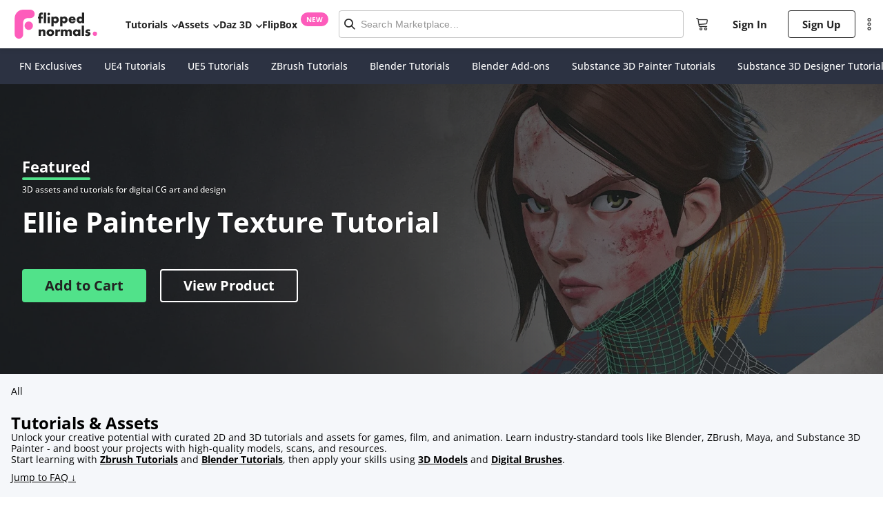

--- FILE ---
content_type: text/html; charset=utf-8
request_url: https://flippednormals.com/marketplace?tagIds=1&firstCategory=90
body_size: 98328
content:
<!DOCTYPE html><html lang="en" data-sentry-element="Html" data-sentry-component="MyDocument" data-sentry-source-file="_document.tsx"><head data-sentry-element="Head" data-sentry-source-file="_document.tsx"><meta charSet="utf-8"/><title>Tutorials &amp; Assets</title><meta name="viewport" content="width=device-width, initial-scale=1.0, maximum-scale=2.0" data-sentry-element="meta" data-sentry-source-file="index.tsx"/><meta name="description" data-testid="description" content="Discover curated 2D and 3D tutorials and assets for games, film, and animation. Learn Blender, ZBrush, Maya, and more with pro resources and models."/><link rel="canonical" href="https://flippednormals.com/marketplace"/><meta data-testid="og:description" property="og:description" content="Discover curated 2D and 3D tutorials and assets for games, film, and animation. Learn Blender, ZBrush, Maya, and more with pro resources and models."/><meta data-testid="og:title" property="og:title" content="Tutorials &amp; Assets"/><script type="application/ld+json">{"@context":"https://schema.org","@graph":[{"@context":"https://schema.org","@type":"Organization","@id":"https://flippednormals.com#organization","name":"FlippedNormals","url":"https://flippednormals.com","logo":"https://flipped-normals-public.s3.eu-west-2.amazonaws.com/images/openGraph.png","sameAs":["https://x.com/flippednormals","https://facebook.com/flippednormals","https://youtube.com/flippednormals","http://linkedin.com/company/flippednormals","https://www.instagram.com/flippednormals","https://pinterest.com/flippednormals/","http://tiktok.com/@flippednormals_official"]},{"@context":"https://schema.org","@type":"BreadcrumbList","@id":"https://flippednormals.com/marketplace#breadcrumb","itemListElement":[{"@type":"ListItem","position":1,"name":"All","item":"https://flippednormals.com/marketplace"}]},{"@context":"https://schema.org","@type":"CollectionPage","@id":"https://flippednormals.com/marketplace#webpage","url":"https://flippednormals.com/marketplace","name":"Tutorials & Assets","description":"Discover curated 2D and 3D tutorials and assets for games, film, and animation. Learn Blender, ZBrush, Maya, and more with pro resources and models.","breadcrumb":{"@id":"https://flippednormals.com/marketplace#breadcrumb"},"publisher":{"@id":"https://flippednormals.com#organization"}}]}</script><script src="https://www.dwin1.com/59869.js" type="text/javascript" defer=""></script><meta name="next-head-count" content="9"/><link rel="apple-touch-icon" sizes="180x180" href="/favicons/apple-touch-icon.png"/><link rel="icon" type="image/png" sizes="32x32" href="/favicons/favicon-32x32.png"/><link rel="icon" type="image/png" sizes="16x16" href="/favicons/favicon-16x16.png"/><link rel="manifest" href="/favicons/site.webmanifest"/><link rel="preload" href="/fonts/open-sans-v34-latin-300.eot" as="font" crossorigin=""/><link rel="preload" href="/fonts/open-sans-v34-latin-300.woff2" as="font" crossorigin=""/><link rel="preload" href="/fonts/open-sans-v34-latin-300.woff" as="font" crossorigin=""/><link rel="preload" href="/fonts/open-sans-v34-latin-300.ttf" as="font" crossorigin=""/><link rel="preload" href="/fonts/open-sans-v34-latin-300.svg" as="font" crossorigin=""/><link rel="preload" href="/fonts/open-sans-v34-latin-500.eot" as="font" crossorigin=""/><link rel="preload" href="/fonts/open-sans-v34-latin-500.woff2" as="font" crossorigin=""/><link rel="preload" href="/fonts/open-sans-v34-latin-500.woff" as="font" crossorigin=""/><link rel="preload" href="/fonts/open-sans-v34-latin-500.ttf" as="font" crossorigin=""/><link rel="preload" href="/fonts/open-sans-v34-latin-500.svg" as="font" crossorigin=""/><link rel="preload" href="/fonts/open-sans-v34-latin-regular.eot" as="font" crossorigin=""/><link rel="preload" href="/fonts/open-sans-v34-latin-regular.woff2" as="font" crossorigin=""/><link rel="preload" href="/fonts/open-sans-v34-latin-regular.woff" as="font" crossorigin=""/><link rel="preload" href="/fonts/open-sans-v34-latin-regular.ttf" as="font" crossorigin=""/><link rel="preload" href="/fonts/open-sans-v34-latin-regular.svg" as="font" crossorigin=""/><link rel="preload" href="/fonts/open-sans-v34-latin-700.eot" as="font" crossorigin=""/><link rel="preload" href="/fonts/open-sans-v34-latin-700.woff2" as="font" crossorigin=""/><link rel="preload" href="/fonts/open-sans-v34-latin-700.woff" as="font" crossorigin=""/><link rel="preload" href="/fonts/open-sans-v34-latin-700.ttf" as="font" crossorigin=""/><link rel="preload" href="/fonts/open-sans-v34-latin-700.svg" as="font" crossorigin=""/><link rel="preload" href="/fonts/KumbhSans-Black.ttf" as="font" crossorigin=""/><link rel="preload" href="/fonts/KumbhSans-Bold.ttf" as="font" crossorigin=""/><link rel="preload" href="/fonts/KumbhSans-Regular.ttf" as="font" crossorigin=""/><link rel="preload" href="/fonts/KumbhSans-Light.ttf" as="font" crossorigin=""/><script id="mcjs">
                try {
                  !function(c,h,i,m,p){m=c.createElement(h),p=c.getElementsByTagName(h)[0],m.async=1,m.src=i,p.parentNode.insertBefore(m,p)}(document,"script","https://chimpstatic.com/mcjs-connected/js/users/ef82f763607d8a6bb43296a9c/d88a57bac2e5837a2bc69c916.js");
                } catch (e) {
                  console.error('Mailchimp script failed to load:', e);
                }
              </script><link rel="preload" href="/_next/static/css/951d27f3cc987d5f.css" as="style"/><link rel="stylesheet" href="/_next/static/css/951d27f3cc987d5f.css" data-n-g=""/><link rel="preload" href="/_next/static/css/3884e3434a3acc42.css" as="style"/><link rel="stylesheet" href="/_next/static/css/3884e3434a3acc42.css" data-n-p=""/><link rel="preload" href="/_next/static/css/39a0eb76c5d334cc.css" as="style"/><link rel="stylesheet" href="/_next/static/css/39a0eb76c5d334cc.css" data-n-p=""/><link rel="preload" href="/_next/static/css/a2eea8272a4b2ede.css" as="style"/><link rel="stylesheet" href="/_next/static/css/a2eea8272a4b2ede.css" data-n-p=""/><link rel="preload" href="/_next/static/css/9c556d97215e7b0d.css" as="style"/><link rel="stylesheet" href="/_next/static/css/9c556d97215e7b0d.css"/><link rel="preload" href="/_next/static/css/c6a3ec1591288709.css" as="style"/><link rel="stylesheet" href="/_next/static/css/c6a3ec1591288709.css"/><link rel="preload" href="/_next/static/css/9271b7d71553701a.css" as="style"/><link rel="stylesheet" href="/_next/static/css/9271b7d71553701a.css"/><link rel="preload" href="/_next/static/css/ee00190dbe7bacc2.css" as="style"/><link rel="stylesheet" href="/_next/static/css/ee00190dbe7bacc2.css"/><link rel="preload" href="/_next/static/css/14641335c76424c3.css" as="style"/><link rel="stylesheet" href="/_next/static/css/14641335c76424c3.css"/><link rel="preload" href="/_next/static/css/120b0f37637ebc0c.css" as="style"/><link rel="stylesheet" href="/_next/static/css/120b0f37637ebc0c.css"/><link rel="preload" href="/_next/static/css/abedbf01ac295ea8.css" as="style"/><link rel="stylesheet" href="/_next/static/css/abedbf01ac295ea8.css"/><noscript data-n-css=""></noscript><script defer="" nomodule="" src="/_next/static/chunks/polyfills-5cd94c89d3acac5f.js"></script><script defer="" src="/_next/static/chunks/4307.b500b585d2764006.js"></script><script defer="" src="/_next/static/chunks/120.d0f5afad7fb72821.js"></script><script defer="" src="/_next/static/chunks/3571.52658d2f36a88565.js"></script><script defer="" src="/_next/static/chunks/8764-8e5346866ced1406.js"></script><script defer="" src="/_next/static/chunks/1036.077df2848a019d75.js"></script><script defer="" src="/_next/static/chunks/4790.0f2a06e54028e12d.js"></script><script defer="" src="/_next/static/chunks/6379.5df2a5688b2a9c5d.js"></script><script defer="" src="/_next/static/chunks/3764.16339a98d42d35aa.js"></script><script defer="" src="/_next/static/chunks/3723.5f61cf4ae4637d17.js"></script><script defer="" src="/_next/static/chunks/842-6f2dd6dced7469ce.js"></script><script defer="" src="/_next/static/chunks/9202.6585a5d4846d7712.js"></script><script defer="" src="/_next/static/chunks/7636.62fa2c4202d78f65.js"></script><script defer="" src="/_next/static/chunks/4767.a937872e213968f8.js"></script><script defer="" src="/_next/static/chunks/9096.66df8e5aebf6f76d.js"></script><script defer="" src="/_next/static/chunks/3780.2be0d897ef729f20.js"></script><script src="/_next/static/chunks/webpack-e4c19e96fa2b6c00.js" defer=""></script><script src="/_next/static/chunks/framework-4f475e078553ae01.js" defer=""></script><script src="/_next/static/chunks/main-7393a2b845e6b53f.js" defer=""></script><script src="/_next/static/chunks/pages/_app-f5da78b653a58af3.js" defer=""></script><script src="/_next/static/chunks/29107295-fd6ce033a6646edb.js" defer=""></script><script src="/_next/static/chunks/commons-e2918ad499226a28.js" defer=""></script><script src="/_next/static/chunks/695-92368c43b7d8a41c.js" defer=""></script><script src="/_next/static/chunks/1810-f1377043083d69a9.js" defer=""></script><script src="/_next/static/chunks/2418-24fe2864d8f0eb16.js" defer=""></script><script src="/_next/static/chunks/2757-632a94dbc15f871b.js" defer=""></script><script src="/_next/static/chunks/660-f092f7f6b3c1b917.js" defer=""></script><script src="/_next/static/chunks/7734-3c08c9089c43b163.js" defer=""></script><script src="/_next/static/chunks/7072-91d891703691d750.js" defer=""></script><script src="/_next/static/chunks/2170-e3bf2087d093580b.js" defer=""></script><script src="/_next/static/chunks/1129-f99267d2c652b7ac.js" defer=""></script><script src="/_next/static/chunks/8243-b7b420330715e866.js" defer=""></script><script src="/_next/static/chunks/1852-7d652f86f7a097cc.js" defer=""></script><script src="/_next/static/chunks/8957-b0c617d005ae3e0b.js" defer=""></script><script src="/_next/static/chunks/4081-aa0c18519e1a294c.js" defer=""></script><script src="/_next/static/chunks/6333-9c23faa6496f249c.js" defer=""></script><script src="/_next/static/chunks/7326-faae47a819325839.js" defer=""></script><script src="/_next/static/chunks/6669-99c0ed79f72f066d.js" defer=""></script><script src="/_next/static/chunks/5471-e899f8eeb2c2d1a7.js" defer=""></script><script src="/_next/static/chunks/7907-05dda74c66d769c5.js" defer=""></script><script src="/_next/static/chunks/511-a9d652a2ec65f4c6.js" defer=""></script><script src="/_next/static/chunks/570-cec3897c894a75ac.js" defer=""></script><script src="/_next/static/chunks/1509-69047ec656dc57ed.js" defer=""></script><script src="/_next/static/chunks/3190-030eb736b8aa6369.js" defer=""></script><script src="/_next/static/chunks/pages/marketplace-b688aa776f5da5c2.js" defer=""></script><script src="/_next/static/M7i7LRFqRjmeu83cJUEbu/_buildManifest.js" defer=""></script><script src="/_next/static/M7i7LRFqRjmeu83cJUEbu/_ssgManifest.js" defer=""></script><script src="/_next/static/M7i7LRFqRjmeu83cJUEbu/_middlewareManifest.js" defer=""></script><style id="jss-server-side">.MuiPaper-root {
  color: rgba(0, 0, 0, 0.87);
  transition: box-shadow 300ms cubic-bezier(0.4, 0, 0.2, 1) 0ms;
  background-color: #fff;
}
.MuiPaper-rounded {
  border-radius: 4px;
}
.MuiPaper-outlined {
  border: 1px solid rgba(0, 0, 0, 0.12);
}
.MuiPaper-elevation0 {
  box-shadow: none;
}
.MuiPaper-elevation1 {
  box-shadow: 0px 2px 1px -1px rgba(0,0,0,0.2),0px 1px 1px 0px rgba(0,0,0,0.14),0px 1px 3px 0px rgba(0,0,0,0.12);
}
.MuiPaper-elevation2 {
  box-shadow: 0px 3px 1px -2px rgba(0,0,0,0.2),0px 2px 2px 0px rgba(0,0,0,0.14),0px 1px 5px 0px rgba(0,0,0,0.12);
}
.MuiPaper-elevation3 {
  box-shadow: 0px 3px 3px -2px rgba(0,0,0,0.2),0px 3px 4px 0px rgba(0,0,0,0.14),0px 1px 8px 0px rgba(0,0,0,0.12);
}
.MuiPaper-elevation4 {
  box-shadow: 0px 2px 4px -1px rgba(0,0,0,0.2),0px 4px 5px 0px rgba(0,0,0,0.14),0px 1px 10px 0px rgba(0,0,0,0.12);
}
.MuiPaper-elevation5 {
  box-shadow: 0px 3px 5px -1px rgba(0,0,0,0.2),0px 5px 8px 0px rgba(0,0,0,0.14),0px 1px 14px 0px rgba(0,0,0,0.12);
}
.MuiPaper-elevation6 {
  box-shadow: 0px 3px 5px -1px rgba(0,0,0,0.2),0px 6px 10px 0px rgba(0,0,0,0.14),0px 1px 18px 0px rgba(0,0,0,0.12);
}
.MuiPaper-elevation7 {
  box-shadow: 0px 4px 5px -2px rgba(0,0,0,0.2),0px 7px 10px 1px rgba(0,0,0,0.14),0px 2px 16px 1px rgba(0,0,0,0.12);
}
.MuiPaper-elevation8 {
  box-shadow: 0px 5px 5px -3px rgba(0,0,0,0.2),0px 8px 10px 1px rgba(0,0,0,0.14),0px 3px 14px 2px rgba(0,0,0,0.12);
}
.MuiPaper-elevation9 {
  box-shadow: 0px 5px 6px -3px rgba(0,0,0,0.2),0px 9px 12px 1px rgba(0,0,0,0.14),0px 3px 16px 2px rgba(0,0,0,0.12);
}
.MuiPaper-elevation10 {
  box-shadow: 0px 6px 6px -3px rgba(0,0,0,0.2),0px 10px 14px 1px rgba(0,0,0,0.14),0px 4px 18px 3px rgba(0,0,0,0.12);
}
.MuiPaper-elevation11 {
  box-shadow: 0px 6px 7px -4px rgba(0,0,0,0.2),0px 11px 15px 1px rgba(0,0,0,0.14),0px 4px 20px 3px rgba(0,0,0,0.12);
}
.MuiPaper-elevation12 {
  box-shadow: 0px 7px 8px -4px rgba(0,0,0,0.2),0px 12px 17px 2px rgba(0,0,0,0.14),0px 5px 22px 4px rgba(0,0,0,0.12);
}
.MuiPaper-elevation13 {
  box-shadow: 0px 7px 8px -4px rgba(0,0,0,0.2),0px 13px 19px 2px rgba(0,0,0,0.14),0px 5px 24px 4px rgba(0,0,0,0.12);
}
.MuiPaper-elevation14 {
  box-shadow: 0px 7px 9px -4px rgba(0,0,0,0.2),0px 14px 21px 2px rgba(0,0,0,0.14),0px 5px 26px 4px rgba(0,0,0,0.12);
}
.MuiPaper-elevation15 {
  box-shadow: 0px 8px 9px -5px rgba(0,0,0,0.2),0px 15px 22px 2px rgba(0,0,0,0.14),0px 6px 28px 5px rgba(0,0,0,0.12);
}
.MuiPaper-elevation16 {
  box-shadow: 0px 8px 10px -5px rgba(0,0,0,0.2),0px 16px 24px 2px rgba(0,0,0,0.14),0px 6px 30px 5px rgba(0,0,0,0.12);
}
.MuiPaper-elevation17 {
  box-shadow: 0px 8px 11px -5px rgba(0,0,0,0.2),0px 17px 26px 2px rgba(0,0,0,0.14),0px 6px 32px 5px rgba(0,0,0,0.12);
}
.MuiPaper-elevation18 {
  box-shadow: 0px 9px 11px -5px rgba(0,0,0,0.2),0px 18px 28px 2px rgba(0,0,0,0.14),0px 7px 34px 6px rgba(0,0,0,0.12);
}
.MuiPaper-elevation19 {
  box-shadow: 0px 9px 12px -6px rgba(0,0,0,0.2),0px 19px 29px 2px rgba(0,0,0,0.14),0px 7px 36px 6px rgba(0,0,0,0.12);
}
.MuiPaper-elevation20 {
  box-shadow: 0px 10px 13px -6px rgba(0,0,0,0.2),0px 20px 31px 3px rgba(0,0,0,0.14),0px 8px 38px 7px rgba(0,0,0,0.12);
}
.MuiPaper-elevation21 {
  box-shadow: 0px 10px 13px -6px rgba(0,0,0,0.2),0px 21px 33px 3px rgba(0,0,0,0.14),0px 8px 40px 7px rgba(0,0,0,0.12);
}
.MuiPaper-elevation22 {
  box-shadow: 0px 10px 14px -6px rgba(0,0,0,0.2),0px 22px 35px 3px rgba(0,0,0,0.14),0px 8px 42px 7px rgba(0,0,0,0.12);
}
.MuiPaper-elevation23 {
  box-shadow: 0px 11px 14px -7px rgba(0,0,0,0.2),0px 23px 36px 3px rgba(0,0,0,0.14),0px 9px 44px 8px rgba(0,0,0,0.12);
}
.MuiPaper-elevation24 {
  box-shadow: 0px 11px 15px -7px rgba(0,0,0,0.2),0px 24px 38px 3px rgba(0,0,0,0.14),0px 9px 46px 8px rgba(0,0,0,0.12);
}
.MuiSvgIcon-root {
  fill: currentColor;
  width: 1em;
  height: 1em;
  display: inline-block;
  font-size: 1.5rem;
  transition: fill 200ms cubic-bezier(0.4, 0, 0.2, 1) 0ms;
  flex-shrink: 0;
  user-select: none;
}
.MuiSvgIcon-colorPrimary {
  color: #3f51b5;
}
.MuiSvgIcon-colorSecondary {
  color: #f50057;
}
.MuiSvgIcon-colorAction {
  color: rgba(0, 0, 0, 0.54);
}
.MuiSvgIcon-colorError {
  color: #f44336;
}
.MuiSvgIcon-colorDisabled {
  color: rgba(0, 0, 0, 0.26);
}
.MuiSvgIcon-fontSizeInherit {
  font-size: inherit;
}
.MuiSvgIcon-fontSizeSmall {
  font-size: 1.25rem;
}
.MuiSvgIcon-fontSizeLarge {
  font-size: 2.1875rem;
}
.MuiButtonBase-root {
  color: inherit;
  border: 0;
  cursor: pointer;
  margin: 0;
  display: inline-flex;
  outline: 0;
  padding: 0;
  position: relative;
  align-items: center;
  user-select: none;
  border-radius: 0;
  vertical-align: middle;
  -moz-appearance: none;
  justify-content: center;
  text-decoration: none;
  background-color: transparent;
  -webkit-appearance: none;
  -webkit-tap-highlight-color: transparent;
}
.MuiButtonBase-root::-moz-focus-inner {
  border-style: none;
}
.MuiButtonBase-root.Mui-disabled {
  cursor: default;
  pointer-events: none;
}
@media print {
  .MuiButtonBase-root {
    color-adjust: exact;
  }
}
  .MuiIconButton-root {
    flex: 0 0 auto;
    color: rgba(0, 0, 0, 0.54);
    padding: 12px;
    overflow: visible;
    font-size: 1.5rem;
    text-align: center;
    transition: background-color 150ms cubic-bezier(0.4, 0, 0.2, 1) 0ms;
    border-radius: 50%;
  }
  .MuiIconButton-root:hover {
    background-color: rgba(0, 0, 0, 0.04);
  }
  .MuiIconButton-root.Mui-disabled {
    color: rgba(0, 0, 0, 0.26);
    background-color: transparent;
  }
@media (hover: none) {
  .MuiIconButton-root:hover {
    background-color: transparent;
  }
}
  .MuiIconButton-edgeStart {
    margin-left: -12px;
  }
  .MuiIconButton-sizeSmall.MuiIconButton-edgeStart {
    margin-left: -3px;
  }
  .MuiIconButton-edgeEnd {
    margin-right: -12px;
  }
  .MuiIconButton-sizeSmall.MuiIconButton-edgeEnd {
    margin-right: -3px;
  }
  .MuiIconButton-colorInherit {
    color: inherit;
  }
  .MuiIconButton-colorPrimary {
    color: #3f51b5;
  }
  .MuiIconButton-colorPrimary:hover {
    background-color: rgba(63, 81, 181, 0.04);
  }
@media (hover: none) {
  .MuiIconButton-colorPrimary:hover {
    background-color: transparent;
  }
}
  .MuiIconButton-colorSecondary {
    color: #f50057;
  }
  .MuiIconButton-colorSecondary:hover {
    background-color: rgba(245, 0, 87, 0.04);
  }
@media (hover: none) {
  .MuiIconButton-colorSecondary:hover {
    background-color: transparent;
  }
}
  .MuiIconButton-sizeSmall {
    padding: 3px;
    font-size: 1.125rem;
  }
  .MuiIconButton-label {
    width: 100%;
    display: flex;
    align-items: inherit;
    justify-content: inherit;
  }
@keyframes mui-auto-fill {}
@keyframes mui-auto-fill-cancel {}
  .MuiInputBase-root {
    color: rgba(0, 0, 0, 0.87);
    cursor: text;
    display: inline-flex;
    position: relative;
    font-size: 1rem;
    box-sizing: border-box;
    align-items: center;
    font-family: "Roboto", "Helvetica", "Arial", sans-serif;
    font-weight: 400;
    line-height: 1.1876em;
    letter-spacing: 0.00938em;
  }
  .MuiInputBase-root.Mui-disabled {
    color: rgba(0, 0, 0, 0.38);
    cursor: default;
  }
  .MuiInputBase-multiline {
    padding: 6px 0 7px;
  }
  .MuiInputBase-multiline.MuiInputBase-marginDense {
    padding-top: 3px;
  }
  .MuiInputBase-fullWidth {
    width: 100%;
  }
  .MuiInputBase-input {
    font: inherit;
    color: currentColor;
    width: 100%;
    border: 0;
    height: 1.1876em;
    margin: 0;
    display: block;
    padding: 6px 0 7px;
    min-width: 0;
    background: none;
    box-sizing: content-box;
    animation-name: mui-auto-fill-cancel;
    letter-spacing: inherit;
    animation-duration: 10ms;
    -webkit-tap-highlight-color: transparent;
  }
  .MuiInputBase-input::-webkit-input-placeholder {
    color: currentColor;
    opacity: 0.42;
    transition: opacity 200ms cubic-bezier(0.4, 0, 0.2, 1) 0ms;
  }
  .MuiInputBase-input::-moz-placeholder {
    color: currentColor;
    opacity: 0.42;
    transition: opacity 200ms cubic-bezier(0.4, 0, 0.2, 1) 0ms;
  }
  .MuiInputBase-input:-ms-input-placeholder {
    color: currentColor;
    opacity: 0.42;
    transition: opacity 200ms cubic-bezier(0.4, 0, 0.2, 1) 0ms;
  }
  .MuiInputBase-input::-ms-input-placeholder {
    color: currentColor;
    opacity: 0.42;
    transition: opacity 200ms cubic-bezier(0.4, 0, 0.2, 1) 0ms;
  }
  .MuiInputBase-input:focus {
    outline: 0;
  }
  .MuiInputBase-input:invalid {
    box-shadow: none;
  }
  .MuiInputBase-input::-webkit-search-decoration {
    -webkit-appearance: none;
  }
  .MuiInputBase-input.Mui-disabled {
    opacity: 1;
  }
  .MuiInputBase-input:-webkit-autofill {
    animation-name: mui-auto-fill;
    animation-duration: 5000s;
  }
  label[data-shrink=false] + .MuiInputBase-formControl .MuiInputBase-input::-webkit-input-placeholder {
    opacity: 0 !important;
  }
  label[data-shrink=false] + .MuiInputBase-formControl .MuiInputBase-input::-moz-placeholder {
    opacity: 0 !important;
  }
  label[data-shrink=false] + .MuiInputBase-formControl .MuiInputBase-input:-ms-input-placeholder {
    opacity: 0 !important;
  }
  label[data-shrink=false] + .MuiInputBase-formControl .MuiInputBase-input::-ms-input-placeholder {
    opacity: 0 !important;
  }
  label[data-shrink=false] + .MuiInputBase-formControl .MuiInputBase-input:focus::-webkit-input-placeholder {
    opacity: 0.42;
  }
  label[data-shrink=false] + .MuiInputBase-formControl .MuiInputBase-input:focus::-moz-placeholder {
    opacity: 0.42;
  }
  label[data-shrink=false] + .MuiInputBase-formControl .MuiInputBase-input:focus:-ms-input-placeholder {
    opacity: 0.42;
  }
  label[data-shrink=false] + .MuiInputBase-formControl .MuiInputBase-input:focus::-ms-input-placeholder {
    opacity: 0.42;
  }
  .MuiInputBase-inputMarginDense {
    padding-top: 3px;
  }
  .MuiInputBase-inputMultiline {
    height: auto;
    resize: none;
    padding: 0;
  }
  .MuiInputBase-inputTypeSearch {
    -moz-appearance: textfield;
    -webkit-appearance: textfield;
  }
  .jss3 {
    top: -5px;
    left: 0;
    right: 0;
    bottom: 0;
    margin: 0;
    padding: 0 8px;
    overflow: hidden;
    position: absolute;
    border-style: solid;
    border-width: 1px;
    border-radius: inherit;
    pointer-events: none;
  }
  .jss4 {
    padding: 0;
    text-align: left;
    transition: width 150ms cubic-bezier(0.0, 0, 0.2, 1) 0ms;
    line-height: 11px;
  }
  .jss5 {
    width: auto;
    height: 11px;
    display: block;
    padding: 0;
    font-size: 0.75em;
    max-width: 0.01px;
    text-align: left;
    transition: max-width 50ms cubic-bezier(0.0, 0, 0.2, 1) 0ms;
    visibility: hidden;
  }
  .jss5 > span {
    display: inline-block;
    padding-left: 5px;
    padding-right: 5px;
  }
  .jss6 {
    max-width: 1000px;
    transition: max-width 100ms cubic-bezier(0.0, 0, 0.2, 1) 50ms;
  }
  .MuiOutlinedInput-root {
    position: relative;
    border-radius: 4px;
  }
  .MuiOutlinedInput-root:hover .MuiOutlinedInput-notchedOutline {
    border-color: rgba(0, 0, 0, 0.87);
  }
@media (hover: none) {
  .MuiOutlinedInput-root:hover .MuiOutlinedInput-notchedOutline {
    border-color: rgba(0, 0, 0, 0.23);
  }
}
  .MuiOutlinedInput-root.Mui-focused .MuiOutlinedInput-notchedOutline {
    border-color: #3f51b5;
    border-width: 2px;
  }
  .MuiOutlinedInput-root.Mui-error .MuiOutlinedInput-notchedOutline {
    border-color: #f44336;
  }
  .MuiOutlinedInput-root.Mui-disabled .MuiOutlinedInput-notchedOutline {
    border-color: rgba(0, 0, 0, 0.26);
  }
  .MuiOutlinedInput-colorSecondary.Mui-focused .MuiOutlinedInput-notchedOutline {
    border-color: #f50057;
  }
  .MuiOutlinedInput-adornedStart {
    padding-left: 14px;
  }
  .MuiOutlinedInput-adornedEnd {
    padding-right: 14px;
  }
  .MuiOutlinedInput-multiline {
    padding: 18.5px 14px;
  }
  .MuiOutlinedInput-multiline.MuiOutlinedInput-marginDense {
    padding-top: 10.5px;
    padding-bottom: 10.5px;
  }
  .MuiOutlinedInput-notchedOutline {
    border-color: rgba(0, 0, 0, 0.23);
  }
  .MuiOutlinedInput-input {
    padding: 18.5px 14px;
  }
  .MuiOutlinedInput-input:-webkit-autofill {
    border-radius: inherit;
  }
  .MuiOutlinedInput-inputMarginDense {
    padding-top: 10.5px;
    padding-bottom: 10.5px;
  }
  .MuiOutlinedInput-inputMultiline {
    padding: 0;
  }
  .MuiOutlinedInput-inputAdornedStart {
    padding-left: 0;
  }
  .MuiOutlinedInput-inputAdornedEnd {
    padding-right: 0;
  }
  .MuiFormControl-root {
    border: 0;
    margin: 0;
    display: inline-flex;
    padding: 0;
    position: relative;
    min-width: 0;
    flex-direction: column;
    vertical-align: top;
  }
  .MuiFormControl-marginNormal {
    margin-top: 16px;
    margin-bottom: 8px;
  }
  .MuiFormControl-marginDense {
    margin-top: 8px;
    margin-bottom: 4px;
  }
  .MuiFormControl-fullWidth {
    width: 100%;
  }

  .jss2 {
    width: 100% !important;
    margin-top: 0;
    font-family: "HelveticaNeue", sans-serif;
    font-weight: 500;
    margin-left: auto;
    margin-right: auto;
    border-radius: 3px;
    padding-bottom: 0;
    background-color: #fff;
  }
  .jss2 .MuiOutlinedInput-adornedStart {
    padding: 0;
  }
  .jss2 .MuiOutlinedInput-root {
    color: black;
  }
  .jss2 .MuiOutlinedInput-inputMarginDense {
    padding: 12px 0;
    font-size: 14px;
  }
  .jss2 .MuiOutlinedInput-root:hover .MuiOutlinedInput-notchedOutline {
    border-color: #B5B5B5;
  }
  .jss2 .MuiOutlinedInput-root.Mui-focused .MuiOutlinedInput-notchedOutline {
    border-color: #4B8CDD;
    border-width: 1px;
  }
  .jss1 {
    width: 100% !important;
    margin-top: 0;
    font-family: "HelveticaNeue", sans-serif;
    font-weight: 500;
    margin-left: auto;
    margin-right: auto;
    border-radius: 3px;
    padding-bottom: 0;
    background-color: rgba(255,255,255, 0.1);
  }
  .jss1 .MuiOutlinedInput-adornedStart {
    padding: 0;
  }
  .jss1 .MuiOutlinedInput-root {
    color: black;
  }
  .jss1 .MuiOutlinedInput-inputMarginDense {
    color: #fff;
    padding: 12px 0;
    font-size: 14px;
  }
  .jss1 .MuiOutlinedInput-root:hover .MuiOutlinedInput-notchedOutline, .jss1 .MuiOutlinedInput-root .MuiOutlinedInput-notchedOutline {
    border-color: rgba(255,255,255, 0.4);
  }
  .jss1 .MuiOutlinedInput-root.Mui-focused .MuiOutlinedInput-notchedOutline {
    border-color: rgba(255,255,255, 0.7);
    border-width: 1px;
  }
  .MuiCollapse-root {
    height: 0;
    overflow: hidden;
    transition: height 300ms cubic-bezier(0.4, 0, 0.2, 1) 0ms;
  }
  .MuiCollapse-entered {
    height: auto;
    overflow: visible;
  }
  .MuiCollapse-hidden {
    visibility: hidden;
  }
  .MuiCollapse-wrapper {
    display: flex;
  }
  .MuiCollapse-wrapperInner {
    width: 100%;
  }
  .MuiAccordion-root {
    position: relative;
    transition: margin 150ms cubic-bezier(0.4, 0, 0.2, 1) 0ms;
  }
  .MuiAccordion-root:before {
    top: -1px;
    left: 0;
    right: 0;
    height: 1px;
    content: "";
    opacity: 1;
    position: absolute;
    transition: opacity 150ms cubic-bezier(0.4, 0, 0.2, 1) 0ms,background-color 150ms cubic-bezier(0.4, 0, 0.2, 1) 0ms;
    background-color: rgba(0, 0, 0, 0.12);
  }
  .MuiAccordion-root.Mui-expanded {
    margin: 16px 0;
  }
  .MuiAccordion-root.Mui-disabled {
    background-color: rgba(0, 0, 0, 0.12);
  }
  .MuiAccordion-root.Mui-expanded + .MuiAccordion-root:before {
    display: none;
  }
  .MuiAccordion-root.Mui-expanded:first-child {
    margin-top: 0;
  }
  .MuiAccordion-root.Mui-expanded:last-child {
    margin-bottom: 0;
  }
  .MuiAccordion-root.Mui-expanded:before {
    opacity: 0;
  }
  .MuiAccordion-root:first-child:before {
    display: none;
  }
  .MuiAccordion-rounded {
    border-radius: 0;
  }
  .MuiAccordion-rounded:first-child {
    border-top-left-radius: 4px;
    border-top-right-radius: 4px;
  }
  .MuiAccordion-rounded:last-child {
    border-bottom-left-radius: 4px;
    border-bottom-right-radius: 4px;
  }
@supports (-ms-ime-align: auto) {
  .MuiAccordion-rounded:last-child {
    border-bottom-left-radius: 0;
    border-bottom-right-radius: 0;
  }
}
  .MuiAccordionDetails-root {
    display: flex;
    padding: 8px 16px 16px;
  }
  .MuiAccordionSummary-root {
    display: flex;
    padding: 0px 16px;
    min-height: 48px;
    transition: min-height 150ms cubic-bezier(0.4, 0, 0.2, 1) 0ms,background-color 150ms cubic-bezier(0.4, 0, 0.2, 1) 0ms;
  }
  .MuiAccordionSummary-root:hover:not(.Mui-disabled) {
    cursor: pointer;
  }
  .MuiAccordionSummary-root.Mui-expanded {
    min-height: 64px;
  }
  .MuiAccordionSummary-root.Mui-focused, .MuiAccordionSummary-root.Mui-focusVisible {
    background-color: rgba(0, 0, 0, 0.12);
  }
  .MuiAccordionSummary-root.Mui-disabled {
    opacity: 0.38;
  }
  .MuiAccordionSummary-content {
    margin: 12px 0;
    display: flex;
    flex-grow: 1;
    transition: margin 150ms cubic-bezier(0.4, 0, 0.2, 1) 0ms;
  }
  .MuiAccordionSummary-content.Mui-expanded {
    margin: 20px 0;
  }
  .MuiAccordionSummary-expandIcon {
    transform: rotate(0deg);
    transition: transform 150ms cubic-bezier(0.4, 0, 0.2, 1) 0ms;
  }
  .MuiAccordionSummary-expandIcon:hover {
    background-color: transparent;
  }
  .MuiAccordionSummary-expandIcon.Mui-expanded {
    transform: rotate(180deg);
  }
  .MuiLinearProgress-root {
    height: 4px;
    overflow: hidden;
    position: relative;
  }
@media print {
  .MuiLinearProgress-root {
    color-adjust: exact;
  }
}
  .MuiLinearProgress-colorPrimary {
    background-color: rgb(182, 188, 226);
  }
  .MuiLinearProgress-colorSecondary {
    background-color: rgb(251, 158, 191);
  }
  .MuiLinearProgress-buffer {
    background-color: transparent;
  }
  .MuiLinearProgress-query {
    transform: rotate(180deg);
  }
  .MuiLinearProgress-dashed {
    width: 100%;
    height: 100%;
    position: absolute;
    animation: MuiLinearProgress-keyframes-buffer 3s infinite linear;
    margin-top: 0;
  }
  .MuiLinearProgress-dashedColorPrimary {
    background-size: 10px 10px;
    background-image: radial-gradient(rgb(182, 188, 226) 0%, rgb(182, 188, 226) 16%, transparent 42%);
    background-position: 0 -23px;
  }
  .MuiLinearProgress-dashedColorSecondary {
    background-size: 10px 10px;
    background-image: radial-gradient(rgb(251, 158, 191) 0%, rgb(251, 158, 191) 16%, transparent 42%);
    background-position: 0 -23px;
  }
  .MuiLinearProgress-bar {
    top: 0;
    left: 0;
    width: 100%;
    bottom: 0;
    position: absolute;
    transition: transform 0.2s linear;
    transform-origin: left;
  }
  .MuiLinearProgress-barColorPrimary {
    background-color: #3f51b5;
  }
  .MuiLinearProgress-barColorSecondary {
    background-color: #f50057;
  }
  .MuiLinearProgress-bar1Indeterminate {
    width: auto;
    animation: MuiLinearProgress-keyframes-indeterminate1 2.1s cubic-bezier(0.65, 0.815, 0.735, 0.395) infinite;
  }
  .MuiLinearProgress-bar1Determinate {
    transition: transform .4s linear;
  }
  .MuiLinearProgress-bar1Buffer {
    z-index: 1;
    transition: transform .4s linear;
  }
  .MuiLinearProgress-bar2Indeterminate {
    width: auto;
    animation: MuiLinearProgress-keyframes-indeterminate2 2.1s cubic-bezier(0.165, 0.84, 0.44, 1) 1.15s infinite;
  }
  .MuiLinearProgress-bar2Buffer {
    transition: transform .4s linear;
  }
@keyframes MuiLinearProgress-keyframes-indeterminate1 {
  0% {
    left: -35%;
    right: 100%;
  }
  60% {
    left: 100%;
    right: -90%;
  }
  100% {
    left: 100%;
    right: -90%;
  }
}
@keyframes MuiLinearProgress-keyframes-indeterminate2 {
  0% {
    left: -200%;
    right: 100%;
  }
  60% {
    left: 107%;
    right: -8%;
  }
  100% {
    left: 107%;
    right: -8%;
  }
}
@keyframes MuiLinearProgress-keyframes-buffer {
  0% {
    opacity: 1;
    background-position: 0 -23px;
  }
  50% {
    opacity: 0;
    background-position: 0 -23px;
  }
  100% {
    opacity: 1;
    background-position: -200px -23px;
  }
}
  .jss23.jss24 .jss25 {
    transform: scale(1) translateY(-10px);
  }
  .jss25 {
    top: -34px;
    z-index: 1;
    position: absolute;
    font-size: 0.75rem;
    transform: scale(0);
    transition: transform 150ms cubic-bezier(0.4, 0, 0.2, 1) 0ms;
    font-family: "Roboto", "Helvetica", "Arial", sans-serif;
    font-weight: 400;
    line-height: 1.2;
    letter-spacing: 0.01071em;
    transform-origin: bottom center;
  }
  .jss26 {
    width: 32px;
    height: 32px;
    display: flex;
    transform: rotate(-45deg);
    align-items: center;
    border-radius: 50% 50% 50% 0;
    justify-content: center;
    background-color: currentColor;
  }
  .jss27 {
    color: #fff;
    transform: rotate(45deg);
  }
  .MuiSlider-root {
    color: #3f51b5;
    width: 100%;
    cursor: pointer;
    height: 2px;
    display: inline-block;
    padding: 13px 0;
    position: relative;
    box-sizing: content-box;
    touch-action: none;
    -webkit-tap-highlight-color: transparent;
  }
  .MuiSlider-root.Mui-disabled {
    color: #bdbdbd;
    cursor: default;
    pointer-events: none;
  }
  .MuiSlider-root.MuiSlider-vertical {
    width: 2px;
    height: 100%;
    padding: 0 13px;
  }
@media (pointer: coarse) {
  .MuiSlider-root {
    padding: 20px 0;
  }
  .MuiSlider-root.MuiSlider-vertical {
    padding: 0 20px;
  }
}
@media print {
  .MuiSlider-root {
    color-adjust: exact;
  }
}
  .MuiSlider-colorSecondary {
    color: #f50057;
  }
  .MuiSlider-marked {
    margin-bottom: 20px;
  }
  .MuiSlider-marked.MuiSlider-vertical {
    margin-right: 20px;
    margin-bottom: auto;
  }
  .MuiSlider-rail {
    width: 100%;
    height: 2px;
    display: block;
    opacity: 0.38;
    position: absolute;
    border-radius: 1px;
    background-color: currentColor;
  }
  .MuiSlider-vertical .MuiSlider-rail {
    width: 2px;
    height: 100%;
  }
  .MuiSlider-track {
    height: 2px;
    display: block;
    position: absolute;
    border-radius: 1px;
    background-color: currentColor;
  }
  .MuiSlider-vertical .MuiSlider-track {
    width: 2px;
  }
  .MuiSlider-trackFalse .MuiSlider-track {
    display: none;
  }
  .MuiSlider-trackInverted .MuiSlider-track {
    background-color: rgb(182, 188, 226);
  }
  .MuiSlider-trackInverted .MuiSlider-rail {
    opacity: 1;
  }
  .MuiSlider-thumb {
    width: 12px;
    height: 12px;
    display: flex;
    outline: 0;
    position: absolute;
    box-sizing: border-box;
    margin-top: -5px;
    transition: box-shadow 150ms cubic-bezier(0.4, 0, 0.2, 1) 0ms;
    align-items: center;
    margin-left: -6px;
    border-radius: 50%;
    justify-content: center;
    background-color: currentColor;
  }
  .MuiSlider-thumb::after {
    top: -15px;
    left: -15px;
    right: -15px;
    bottom: -15px;
    content: "";
    position: absolute;
    border-radius: 50%;
  }
  .MuiSlider-thumb.Mui-focusVisible, .MuiSlider-thumb:hover {
    box-shadow: 0px 0px 0px 8px rgba(63, 81, 181, 0.16);
  }
  .MuiSlider-thumb.MuiSlider-active {
    box-shadow: 0px 0px 0px 14px rgba(63, 81, 181, 0.16);
  }
  .MuiSlider-thumb.Mui-disabled {
    width: 8px;
    height: 8px;
    margin-top: -3px;
    margin-left: -4px;
  }
  .MuiSlider-vertical .MuiSlider-thumb {
    margin-left: -5px;
    margin-bottom: -6px;
  }
  .MuiSlider-vertical .MuiSlider-thumb.Mui-disabled {
    margin-left: -3px;
    margin-bottom: -4px;
  }
  .MuiSlider-thumb.Mui-disabled:hover {
    box-shadow: none;
  }
@media (hover: none) {
  .MuiSlider-thumb.Mui-focusVisible, .MuiSlider-thumb:hover {
    box-shadow: none;
  }
}
  .MuiSlider-thumbColorSecondary.Mui-focusVisible, .MuiSlider-thumbColorSecondary:hover {
    box-shadow: 0px 0px 0px 8px rgba(245, 0, 87, 0.16);
  }
  .MuiSlider-thumbColorSecondary.MuiSlider-active {
    box-shadow: 0px 0px 0px 14px rgba(245, 0, 87, 0.16);
  }
  .MuiSlider-valueLabel {
    left: calc(-50% - 4px);
  }
  .MuiSlider-mark {
    width: 2px;
    height: 2px;
    position: absolute;
    border-radius: 1px;
    background-color: currentColor;
  }
  .MuiSlider-markActive {
    opacity: 0.8;
    background-color: #fff;
  }
  .MuiSlider-markLabel {
    top: 26px;
    color: rgba(0, 0, 0, 0.54);
    position: absolute;
    font-size: 0.875rem;
    transform: translateX(-50%);
    font-family: "Roboto", "Helvetica", "Arial", sans-serif;
    font-weight: 400;
    line-height: 1.43;
    white-space: nowrap;
    letter-spacing: 0.01071em;
  }
  .MuiSlider-vertical .MuiSlider-markLabel {
    top: auto;
    left: 26px;
    transform: translateY(50%);
  }
@media (pointer: coarse) {
  .MuiSlider-markLabel {
    top: 40px;
  }
  .MuiSlider-vertical .MuiSlider-markLabel {
    left: 31px;
  }
}
  .MuiSlider-markLabelActive {
    color: rgba(0, 0, 0, 0.87);
  }
  .jss14 {
    box-shadow: none;
    min-height: auto;
    border-bottom: 1px solid #C1C2C7;
    background-color: transparent;
  }
  .jss14.Mui-expanded {
    margin: 0;
  }
  .jss14.MuiAccordion-rounded:last-child {
    border-radius: 0;
  }
  .jss14:before {
    display: none;
  }
  .jss15 {
    display: block;
    padding: 0 8px 16px 0;
    overflow: auto;
    max-height: 390px;
  }
  .jss15::-webkit-scrollbar {
    width: 4px;
  }
  .jss15::-webkit-scrollbar-thumb {
    border-radius: 5px;
    background-color: #BABABA;
  }
  .jss15::-webkit-scrollbar-thumb:hover {
    background-color: #ACACAC;
  }
  .jss10 {
    padding: 18px 0;
    min-height: auto;
    align-items: flex-start;
  }
  .jss10.Mui-expanded {
    min-height: auto;
  }
  .jss11 {
    height: 16px;
    margin: 0;
    padding: 0;
  }
  .jss12 {
    margin: 0;
  }
  .jss12.Mui-expanded {
    margin: 0;
  }
  .jss13 {
    margin: 0;
  }
  .jss28 {
    height: 6px;
    border-radius: 5px;
  }
  .jss29 {
    background-color: #FD5CBB;
  }
  .jss16 {
    padding-top: 16px;
    margin-bottom: 0;
  }
  .jss17 {
    height: 4px;
    background-color: #BABABA;
  }
  .jss18 {
    height: 4px;
    background-color: #A3A3A3;
  }
  .jss19 {
    display: none;
  }
  .jss20 {
    display: none;
  }
  .jss21 {
    width: 20px;
    height: 20px;
    box-shadow: none!important;
    margin-top: -8px;
    margin-left: -10px;
    background-color: #222;
  }
  .jss21:hover {
    box-shadow: none;
  }
  .jss21:after {
    display: none;
  }
  .jss22 {
    display: none;
  }
  .jss9 {
    width: 100%;
    border-top: 1px solid #E8EAED;
    padding-top: 50px;
  }
  .jss7 .MuiOutlinedInput-root {
    color: #507248;
    height: 100%;
    display: flex;
    font-size: 13px;
    align-items: center;
    font-family: Open Sans, sans-serif;
    font-weight: 500;
    justify-content: center;
    background-color: #F0F7EF;
  }
  .jss7 .MuiOutlinedInput-root > fieldset {
    border: 1px solid #76B467 !important;
  }
  .jss7 .MuiOutlinedInput-root .MuiInputAdornment-root > svg {
    colors: #76B467;
    margin-right: 8px;
  }
  .jss8 .MuiOutlinedInput-root {
    height: 100%;
    display: flex;
    align-items: center;
    justify-content: center;
  }
  .jss8 .MuiOutlinedInput-root > fieldset {
    border: 1px solid #E83361 !important;
  }</style></head><body><div id="__next" data-reactroot=""><style>
    #nprogress {
      pointer-events: none;
    }
    #nprogress .bar {
      background: #FD5CBB;
      position: fixed;
      z-index: 9999;
      top: 0;
      left: 0;
      width: 100%;
      height: 4px;
    }
    #nprogress .peg {
      display: block;
      position: absolute;
      right: 0px;
      width: 100px;
      height: 100%;
      box-shadow: 0 0 10px #FD5CBB, 0 0 5px #FD5CBB;
      opacity: 1;
      -webkit-transform: rotate(3deg) translate(0px, -4px);
      -ms-transform: rotate(3deg) translate(0px, -4px);
      transform: rotate(3deg) translate(0px, -4px);
    }
    #nprogress .spinner {
      display: block;
      position: fixed;
      z-index: 1031;
      top: 15px;
      right: 15px;
    }
    #nprogress .spinner-icon {
      width: 18px;
      height: 18px;
      box-sizing: border-box;
      border: solid 2px transparent;
      border-top-color: #FD5CBB;
      border-left-color: #FD5CBB;
      border-radius: 50%;
      -webkit-animation: nprogresss-spinner 400ms linear infinite;
      animation: nprogress-spinner 400ms linear infinite;
    }
    .nprogress-custom-parent {
      overflow: hidden;
      position: relative;
    }
    .nprogress-custom-parent #nprogress .spinner,
    .nprogress-custom-parent #nprogress .bar {
      position: absolute;
    }
    @-webkit-keyframes nprogress-spinner {
      0% {
        -webkit-transform: rotate(0deg);
      }
      100% {
        -webkit-transform: rotate(360deg);
      }
    }
    @keyframes nprogress-spinner {
      0% {
        transform: rotate(0deg);
      }
      100% {
        transform: rotate(360deg);
      }
    }
  </style><main class="Layout_out__wed_d" data-testid="main"><div class="Header_header__nOQ5g" data-testid="desktop-header-wrapper" data-sentry-component="DesktopHeader" data-sentry-source-file="index.tsx"><div class="Header_header__body__9Y_Pl"><div class="mui-fixed Header_header__content__DmG7a"><div class="Header_header__logo__6FQjw"><a class="Logo_logo__s1NmB" data-sentry-element="Link" data-sentry-component="Logo" data-sentry-source-file="index.tsx" href="/"><svg xmlns="http://www.w3.org/2000/svg" width="100%" height="100%" viewBox="0 0 120.434 42.37" data-sentry-element="svg" data-sentry-source-file="index.tsx"><g transform="translate(0 -1.227)" data-sentry-element="g" data-sentry-source-file="index.tsx"><path d="M40.952 14.213v-2.732h-2.336V10.17a2.467 2.467 0 0 1 .375-1.567 1.2 1.2 0 0 1 .939-.355 2.094 2.094 0 0 1 1.043.313V5.683a4.236 4.236 0 0 0-1.606-.313 3.88 3.88 0 0 0-3.233 1.481 4.8 4.8 0 0 0-.855 3.066v1.564h-1.168v2.732h1.168v6.591h3.337v-6.59ZM42.474 5.6v15.204h3.337v-15.2Zm5.652 5.881v9.323h3.337v-9.323Zm-.209-3.879a1.87 1.87 0 0 0 .548 1.329 1.87 1.87 0 0 0 1.329.548 1.87 1.87 0 0 0 1.329-.548 1.87 1.87 0 0 0 .548-1.329 1.87 1.87 0 0 0-.548-1.329 1.87 1.87 0 0 0-1.329-.548 1.87 1.87 0 0 0-1.329.548 1.87 1.87 0 0 0-.548 1.329Zm9.094 12.305a3.968 3.968 0 0 0 2.9 1.21 4.478 4.478 0 0 0 3.19-1.294 5.047 5.047 0 0 0 1.5-3.692 5.046 5.046 0 0 0-1.418-3.608 4.634 4.634 0 0 0-3.315-1.353 3.485 3.485 0 0 0-2.857 1.333v-1.022h-3.337V25.58h3.337Zm2.044-5.9a2.014 2.014 0 0 1 1.481.626 2.274 2.274 0 0 1 .646 1.537 2.207 2.207 0 0 1-.647 1.481 2.014 2.014 0 0 1-1.481.626 2.133 2.133 0 0 1-1.5-.626 2.25 2.25 0 0 1-.647-1.481 2.274 2.274 0 0 1 .647-1.543 2.133 2.133 0 0 1 1.5-.626Zm10.736 5.9a3.968 3.968 0 0 0 2.9 1.209 4.478 4.478 0 0 0 3.195-1.293 5.047 5.047 0 0 0 1.5-3.692 5.046 5.046 0 0 0-1.418-3.608 4.634 4.634 0 0 0-3.315-1.353 3.485 3.485 0 0 0-2.862 1.333v-1.022h-3.332V25.58h3.332Zm2.044-5.9a2.014 2.014 0 0 1 1.481.626 2.274 2.274 0 0 1 .651 1.537 2.207 2.207 0 0 1-.647 1.481 2.014 2.014 0 0 1-1.481.626 2.133 2.133 0 0 1-1.5-.626 2.25 2.25 0 0 1-.648-1.481 2.274 2.274 0 0 1 .647-1.543 2.133 2.133 0 0 1 1.5-.626Zm17.29 2.4a5.219 5.219 0 0 0-1.481-3.921 5.11 5.11 0 0 0-3.583-1.276 5.249 5.249 0 0 0-3.817 1.36 4.975 4.975 0 0 0-1.397 3.6 4.882 4.882 0 0 0 1.377 3.528 5.287 5.287 0 0 0 3.858 1.418 5.067 5.067 0 0 0 3.8-1.293 4.191 4.191 0 0 0 1.126-1.919h-3.195a1.553 1.553 0 0 1-.584.626 2.633 2.633 0 0 1-1.085.25 1.877 1.877 0 0 1-1.376-.459 2.355 2.355 0 0 1-.584-1.564h6.945Zm-6.834-1.568a1.9 1.9 0 0 1 .5-1 1.793 1.793 0 0 1 1.356-.5 1.944 1.944 0 0 1 1.376.5 2.237 2.237 0 0 1 .542 1Zm19.25-9.239h-3.34v6.778a3.688 3.688 0 0 0-2.773-1.208 4.767 4.767 0 0 0-3.3 1.251 5.079 5.079 0 0 0-1.522 3.692 5.142 5.142 0 0 0 1.5 3.712 4.464 4.464 0 0 0 3.28 1.291 3.419 3.419 0 0 0 2.815-1.334v1.022h3.337Zm-5.383 12.68a2.07 2.07 0 0 1-1.481-.626 2.106 2.106 0 0 1-.647-1.46 2.294 2.294 0 0 1 .647-1.585 2.042 2.042 0 0 1 1.481-.6 2.041 2.041 0 0 1 1.522.626 2.439 2.439 0 0 1 .626 1.5 2.236 2.236 0 0 1-.709 1.585 2.279 2.279 0 0 1-1.439.563ZM35.029 39.574h3.337v-5.005a2.144 2.144 0 0 1 .542-1.481 1.826 1.826 0 0 1 1.231-.438 1.4 1.4 0 0 1 1.064.4 2.677 2.677 0 0 1 .416 1.811v4.713h3.337V33.65a3.213 3.213 0 0 0-.876-2.607 3.77 3.77 0 0 0-2.753-1 3.516 3.516 0 0 0-2.961 1.376V30.25h-3.337Zm17.123-6.8a2.294 2.294 0 0 1 1.481.6 2.264 2.264 0 0 1 .647 1.522 2.056 2.056 0 0 1-.651 1.487 2.121 2.121 0 0 1-1.481.626 2.133 2.133 0 0 1-1.5-.626 2.154 2.154 0 0 1-.647-1.481 2.15 2.15 0 0 1 .647-1.522 2.306 2.306 0 0 1 1.504-.605Zm5.589 2.127a4.608 4.608 0 0 0-1.439-3.42 5.89 5.89 0 0 0-4.173-1.542 5.821 5.821 0 0 0-4.15 1.543 4.608 4.608 0 0 0-1.439 3.42 4.652 4.652 0 0 0 1.441 3.442 5.589 5.589 0 0 0 4.148 1.543 5.594 5.594 0 0 0 4.173-1.543 4.652 4.652 0 0 0 1.439-3.441Zm1.606 4.673h3.337v-3.983a2.816 2.816 0 0 1 .751-2.127 2.19 2.19 0 0 1 1.522-.5 2.944 2.944 0 0 1 1.439.334V30.15c-.438-.021-.584-.042-.667-.042a3.639 3.639 0 0 0-1.731.375 3.007 3.007 0 0 0-1.314 1.293V30.25h-3.337Zm8.217 0h3.337v-4.609a2.756 2.756 0 0 1 .584-2.044 1.175 1.175 0 0 1 .918-.334 1.294 1.294 0 0 1 1 .375 2.982 2.982 0 0 1 .438 2v4.612h3.338v-4.776a2.383 2.383 0 0 1 .6-1.773 1.356 1.356 0 0 1 .98-.375 1.217 1.217 0 0 1 .876.313 2.769 2.769 0 0 1 .48 2v4.611h3.337v-6.069a3.425 3.425 0 0 0-.876-2.565 3.705 3.705 0 0 0-2.586-.855 3.781 3.781 0 0 0-1.94.459 3.276 3.276 0 0 0-1.272 1.293 2.911 2.911 0 0 0-1.293-1.335 3.8 3.8 0 0 0-1.794-.417 3.581 3.581 0 0 0-2.795 1.293V30.25h-3.332Zm25.111-8.424a3.689 3.689 0 0 0-2.795-1.21 4.8 4.8 0 0 0-3.358 1.31 5.158 5.158 0 0 0-1.439 3.733 4.7 4.7 0 0 0 1.335 3.42 4.464 4.464 0 0 0 3.358 1.484 3.482 3.482 0 0 0 2.899-1.337v1.024h3.337V30.25h-3.337Zm-2.046 1.625a2.137 2.137 0 0 1 1.5.6 2.062 2.062 0 0 1 .647 1.522 2.024 2.024 0 0 1-.626 1.5 2.14 2.14 0 0 1-1.5.647 2.343 2.343 0 0 1-1.5-.626 2.15 2.15 0 0 1-.647-1.522 2.182 2.182 0 0 1 .667-1.522 2.133 2.133 0 0 1 1.46-.6Zm7.362-8.4v15.199h3.338v-15.2Zm4.716 14.427a6.882 6.882 0 0 0 3.754 1.085 4.847 4.847 0 0 0 3.441-1.168 3.116 3.116 0 0 0 .939-2.315 2.636 2.636 0 0 0-.712-1.854 3.94 3.94 0 0 0-1.376-.73l-.6-.167c-.521-.146-.793-.146-1.105-.271a.543.543 0 0 1-.4-.521.5.5 0 0 1 .292-.459 1.409 1.409 0 0 1 .772-.188 4.617 4.617 0 0 1 1.752.459l1.126-2.127a7.7 7.7 0 0 0-2.982-.6 4.707 4.707 0 0 0-3.337 1.126 3.337 3.337 0 0 0-.876 2.273 2.255 2.255 0 0 0 .6 1.606 3 3 0 0 0 1.627.813l.876.209a2.086 2.086 0 0 1 .876.334.5.5 0 0 1 .167.417.535.535 0 0 1-.167.438 1.415 1.415 0 0 1-.855.25 4.343 4.343 0 0 1-1.29-.236 4.775 4.775 0 0 1-1.335-.688Z" fill="#222" data-sentry-element="path" data-sentry-source-file="index.tsx"></path><circle data-name="Ellipse 10" cx="3.128" cy="3.128" r="3.128" transform="translate(114.177 33.317)" fill="#fd5cbb" data-sentry-element="circle" data-sentry-source-file="index.tsx"></circle><g data-name="flippednormals-svg-logo" fill="#fd5cbb" style="isolation:isolate" data-sentry-element="g" data-sentry-source-file="index.tsx"><path data-name="Path 101" d="M20.51 18.475a6.186 6.186 0 1 0 4.38 1.806 6.186 6.186 0 0 0-4.38-1.806Z" data-sentry-element="path" data-sentry-source-file="index.tsx"></path><path data-name="Path 102" d="M22.956 1.227H12.361A12.479 12.479 0 0 0 0 13.553v23.839a6.205 6.205 0 1 0 12.409 0V19.738a6.193 6.193 0 0 1 6.153-6.138h4.393a6.186 6.186 0 1 0 0-12.371Z" data-sentry-element="path" data-sentry-source-file="index.tsx"></path></g></g></svg></a></div><div class="Header_navmenu__Ld3rX"><div class="Header_navmenu__item__WIS50"><div class="DropDown_dropdown__8gKsR Header_dropdown__Wvk14"><button type="button" class="DropDownButton_dropdown-button___s8DP Header_navmenu__button__5pwWj" data-sentry-component="DropDownButton" data-sentry-source-file="index.tsx">Tutorials<span class="DropDownButton_dropdown-button__arrow__r3AH3" data-testid="arrow-item"><svg xmlns="http://www.w3.org/2000/svg" width="8.991" height="5.556" viewBox="0 0 8.991 5.556" data-sentry-element="svg" data-sentry-component="ArrowDown" data-sentry-source-file="ArrowDown.tsx"><path id="Arrow" d="M1459.79-145.275l3.965,3.965,3.965-3.965" transform="translate(-1459.26 145.805)" fill="none" stroke="currentColor" stroke-width="1.5" data-sentry-element="path" data-sentry-source-file="ArrowDown.tsx"></path></svg></span></button><div data-testid="dropdown-items-container" class="DropDown_dropdown__menu__J1_5t Header_dropdown__assets__Ozo2A"></div></div></div><div class="Header_navmenu__item__WIS50"><div class="DropDown_dropdown__8gKsR Header_dropdown__Wvk14"><button type="button" class="DropDownButton_dropdown-button___s8DP Header_navmenu__button__5pwWj" data-sentry-component="DropDownButton" data-sentry-source-file="index.tsx">Assets<span class="DropDownButton_dropdown-button__arrow__r3AH3" data-testid="arrow-item"><svg xmlns="http://www.w3.org/2000/svg" width="8.991" height="5.556" viewBox="0 0 8.991 5.556" data-sentry-element="svg" data-sentry-component="ArrowDown" data-sentry-source-file="ArrowDown.tsx"><path id="Arrow" d="M1459.79-145.275l3.965,3.965,3.965-3.965" transform="translate(-1459.26 145.805)" fill="none" stroke="currentColor" stroke-width="1.5" data-sentry-element="path" data-sentry-source-file="ArrowDown.tsx"></path></svg></span></button><div data-testid="dropdown-items-container" class="DropDown_dropdown__menu__J1_5t Header_dropdown__assets__Ozo2A"></div></div></div><div class="Header_navmenu__item__WIS50"><div class="DropDown_dropdown__8gKsR Header_dropdown__Wvk14"><button type="button" class="DropDownButton_dropdown-button___s8DP Header_navmenu__button__5pwWj" data-sentry-component="DropDownButton" data-sentry-source-file="index.tsx">Daz 3D<span class="DropDownButton_dropdown-button__arrow__r3AH3" data-testid="arrow-item"><svg xmlns="http://www.w3.org/2000/svg" width="8.991" height="5.556" viewBox="0 0 8.991 5.556" data-sentry-element="svg" data-sentry-component="ArrowDown" data-sentry-source-file="ArrowDown.tsx"><path id="Arrow" d="M1459.79-145.275l3.965,3.965,3.965-3.965" transform="translate(-1459.26 145.805)" fill="none" stroke="currentColor" stroke-width="1.5" data-sentry-element="path" data-sentry-source-file="ArrowDown.tsx"></path></svg></span></button><div data-testid="dropdown-items-container" class="DropDown_dropdown__menu__J1_5t Header_dropdown__assets__Ozo2A"></div></div></div><div class="Header_navmenu__item__WIS50"><a class="Header_navmenu__link__mEh3s" data-sentry-element="Link" data-sentry-source-file="index.tsx" href="/flipbox">FlipBox<span class="Header_newTag__BdNBM">NEW</span></a></div></div><div class="Header_header__search__yKEns"><div role="presentation" class="Autocomplete_autocomplete___ALeO" data-sentry-component="Autocomplete" data-sentry-source-file="index.tsx"><div class="MuiFormControl-root MuiTextField-root jss2" data-sentry-element="TextField" data-sentry-source-file="index.tsx" data-testid="search-input" data-sentry-component="SearchInput"><div class="MuiInputBase-root MuiOutlinedInput-root MuiInputBase-formControl MuiInputBase-adornedStart MuiOutlinedInput-adornedStart MuiInputBase-marginDense MuiOutlinedInput-marginDense"><div class="SearchInput_search-icon__HQt3Z"><span class="Spinner_spinner__avvEb Spinner_spinner__sm__o_FIZ Spinner_spinner__inverted__DWldS" data-testid="spinner" data-sentry-component="Spinner" data-sentry-source-file="index.tsx"></span></div><input type="text" aria-invalid="false" autoComplete="off" id="search-marketplace" placeholder="Search Marketplace..." value="" class="MuiInputBase-input MuiOutlinedInput-input MuiInputBase-inputAdornedStart MuiOutlinedInput-inputAdornedStart MuiInputBase-inputMarginDense MuiOutlinedInput-inputMarginDense"/><fieldset aria-hidden="true" style="padding-left:8px" class="jss3 MuiOutlinedInput-notchedOutline"><legend class="jss4" style="width:0.01px"><span>&#8203;</span></legend></fieldset></div></div></div></div><div class="Header_header__actions__GeCLk"><div class="Header_header__actions-item__7T442"><div class="Header_button__s1gyA iconed-button"><button id="cart-button" type="button" aria-label="Open Cart" data-testid="cart-button" class="std-btn CartButton_counter__eMirK std-btn--white-bg std-btn--iconed" data-sentry-component="Button" data-sentry-source-file="index.tsx"><div data-testid="cart-button-icon" class="std-btn__icon" style="margin:"><svg xmlns="http://www.w3.org/2000/svg" width="17" height="18" viewBox="0 0 17.381 18.546" data-sentry-element="svg" data-sentry-component="CardSvg" data-sentry-source-file="Card.tsx"><g id="cart" transform="translate(0.15 0.15)" data-sentry-element="g" data-sentry-source-file="Card.tsx"><path id="circuit-1" data-name="circuit 1" d="M9.227,23.255a2.027,2.027,0,1,1,2.027-2.027A2.03,2.03,0,0,1,9.227,23.255Zm0-3.041a1.014,1.014,0,1,0,1.014,1.014A1.014,1.014,0,0,0,9.227,20.214Z" transform="translate(-2.132 -5.009)" fill="currentColor" stroke="currentColor" stroke-width="0.3" fill-rule="evenodd" data-sentry-element="path" data-sentry-source-file="Card.tsx"></path><path id="circuit-2" data-name="circuit 2" d="M17.627,23.255a2.027,2.027,0,1,1,2.027-2.027A2.03,2.03,0,0,1,17.627,23.255Zm0-3.041a1.014,1.014,0,1,0,1.014,1.014A1.014,1.014,0,0,0,17.627,20.214Z" transform="translate(-3.436 -5.009)" fill="currentColor" stroke="currentColor" stroke-width="0.3" fill-rule="evenodd" data-sentry-element="path" data-sentry-source-file="Card.tsx"></path><path id="circuit-3" data-name="circuit 3" d="M17.965,4.9a1.37,1.37,0,0,0-1.053-.473H4.5l-.1-.6A1.741,1.741,0,0,0,2.721,2.4H1.707a.507.507,0,1,0,0,1.014H2.721a.734.734,0,0,1,.68.576L5.094,14.154a1.741,1.741,0,0,0,1.68,1.423H16.911a.507.507,0,0,0,0-1.014H6.774a.734.734,0,0,1-.68-.576l-.25-1.5,10.1-.879a1.887,1.887,0,0,0,1.633-1.51l.68-4.083A1.37,1.37,0,0,0,17.965,4.9Zm-.706.95-.68,4.083a.882.882,0,0,1-.721.666l-10.181.885L4.671,5.442H16.913a.328.328,0,0,1,.347.41Z" transform="translate(-1.2 -2.4)" fill="currentColor" stroke="currentColor" stroke-width="0.3" fill-rule="evenodd" data-sentry-element="path" data-sentry-source-file="Card.tsx"></path></g></svg></div></button></div></div><div class="Header_header__actions-item__7T442"><button id="sign-in-button" type="button" data-testid="desktop-sign-in-button" class="std-btn Header_button__login__ydoWQ std-btn--white-bg" data-sentry-component="Button" data-sentry-source-file="index.tsx">Sign In</button></div><div class="Header_header__actions-item__7T442"><button id="sign-up-button" type="button" data-testid="button" class="std-btn Header_button__signup__0WnT_ std-btn--bordered" data-sentry-component="Button" data-sentry-source-file="index.tsx">Sign Up</button></div><div class="Header_header__actions-item__7T442"><div class="DropDown_dropdown__8gKsR" data-testid="dots-menu"><button type="button" aria-label="Open unauthorized navigation menu" class="DropDownButton_dropdown-button___s8DP" data-sentry-component="DropDownButton" data-sentry-source-file="index.tsx"><div class="Header_button__s1gyA iconed-button"><svg xmlns="http://www.w3.org/2000/svg" width="1em" height="1em" viewBox="0 0 4.949 17.347" data-sentry-element="svg" data-sentry-component="DotsSvg" data-sentry-source-file="Dots.tsx"><g id="dots" transform="translate(0.15 0.15)" data-sentry-element="g" data-sentry-source-file="Dots.tsx"><path id="circuit-1" data-name="circuit 1" d="M19.125,23.849a2.325,2.325,0,1,1,2.325-2.325A2.331,2.331,0,0,1,19.125,23.849Zm0-3.719a1.395,1.395,0,1,0,1.395,1.395A1.389,1.389,0,0,0,19.125,20.13Z" transform="translate(-16.8 -13.001)" fill="currentColor" stroke="currentColor" stroke-width="0.3" fill-rule="evenodd" data-sentry-element="path" data-sentry-source-file="Dots.tsx"></path><path id="circuit-2" data-name="circuit 2" d="M19.125,7.849a2.325,2.325,0,1,1,2.325-2.325A2.331,2.331,0,0,1,19.125,7.849Zm0-3.719a1.395,1.395,0,1,0,1.395,1.395A1.389,1.389,0,0,0,19.125,4.13Z" transform="translate(-16.8 -3.2)" fill="currentColor" stroke="currentColor" stroke-width="0.3" fill-rule="evenodd" data-sentry-element="path" data-sentry-source-file="Dots.tsx"></path><path id="circuit-3" data-name="circuit 3" d="M19.125,39.849a2.325,2.325,0,1,1,2.325-2.325A2.331,2.331,0,0,1,19.125,39.849Zm0-3.719a1.395,1.395,0,1,0,1.395,1.395A1.389,1.389,0,0,0,19.125,36.13Z" transform="translate(-16.8 -22.802)" fill="currentColor" stroke="currentColor" stroke-width="0.3" fill-rule="evenodd" data-sentry-element="path" data-sentry-source-file="Dots.tsx"></path></g></svg></div></button><div data-testid="dropdown-items-container" class="DropDown_dropdown__menu__J1_5t"></div></div></div></div></div></div></div><div class="Layout_out__body__tzg6I"><div class="QuickCategories_categories__Tf5dz" data-testid="quick-categories" data-sentry-component="QuickCategories" data-sentry-source-file="index.tsx"><div class="QuickCategories_categories__content__do_J9"><a class="QuickCategories_categories__item__JwvbI" href="/creator/flippednormals?tag=trending">FN Exclusives</a><a class="QuickCategories_categories__item__JwvbI" href="/marketplace/ue4-tutorials?tag=trending">UE4 Tutorials</a><a class="QuickCategories_categories__item__JwvbI" href="/marketplace/ue5-tutorials?tag=trending">UE5 Tutorials</a><a class="QuickCategories_categories__item__JwvbI" href="/marketplace/zbrush-tutorials?tag=trending">ZBrush Tutorials</a><a class="QuickCategories_categories__item__JwvbI" href="/marketplace/blender-tutorials?tag=trending">Blender Tutorials</a><a class="QuickCategories_categories__item__JwvbI" href="/marketplace/blender-add-ons?tag=trending">Blender Add-ons</a><a class="QuickCategories_categories__item__JwvbI" href="/marketplace/substance-3d-painter-tutorials?tag=trending">Substance 3D Painter Tutorials</a><a class="QuickCategories_categories__item__JwvbI" href="/marketplace/substance-3d-designer-tutorials?tag=trending">Substance 3D Designer Tutorials</a><a class="QuickCategories_categories__item__JwvbI" href="/marketplace/marvelous-designer-tutorials?tag=trending">Marvelous Designer Tutorials</a><a class="QuickCategories_categories__item__JwvbI" href="/marketplace/marmoset-toolbag-tutorials?tag=trending">Marmoset Toolbag Tutorials</a><a class="QuickCategories_categories__item__JwvbI" href="/marketplace/maya-tutorials?tag=trending">Maya Tutorials</a><a class="QuickCategories_categories__item__JwvbI" href="/marketplace/unity-tutorials?tag=trending">Unity Tutorials</a><a class="QuickCategories_categories__item__JwvbI" href="/marketplace/photoshop-tutorials?tag=trending">Photoshop Tutorials</a><a class="QuickCategories_categories__item__JwvbI" href="/marketplace/houdini-tutorials?tag=trending">Houdini Tutorials</a><a class="QuickCategories_categories__item__JwvbI" href="/marketplace/procreate-tutorials?tag=trending">Procreate Tutorials</a></div></div><section class="Layout_out__content__3g38v"><div class="main-content"><div class="std-section"><div data-testid="banner-container" class="BannerAddProduct_banner__DDhWC BannerAddProduct_banner--mobile-hidden__5zmbj" data-sentry-component="BannerAddProduct" data-sentry-source-file="index.tsx"><span style="box-sizing:border-box;display:block;overflow:hidden;width:initial;height:initial;background:none;opacity:1;border:0;margin:0;padding:0;position:absolute;top:0;left:0;bottom:0;right:0"><img alt="Explore banner image" data-sentry-element="Image" data-sentry-source-file="index.tsx" src="[data-uri]" decoding="async" data-nimg="fill" style="position:absolute;top:0;left:0;bottom:0;right:0;box-sizing:border-box;padding:0;border:none;margin:auto;display:block;width:0;height:0;min-width:100%;max-width:100%;min-height:100%;max-height:100%;object-fit:cover;filter:blur(20px);background-size:cover;background-image:url(&quot;/images/placeholder-wave.svg&quot;);background-position:0% 0%"/><noscript><img alt="Explore banner image" data-sentry-element="Image" data-sentry-source-file="index.tsx" sizes="2000px" srcSet="https://res.cloudinary.com/dvjytl1np/image/upload/f_webp,c_limit,w_16,h_16,q_72/migrated/2389828 16w, https://res.cloudinary.com/dvjytl1np/image/upload/f_webp,c_limit,w_32,h_32,q_72/migrated/2389828 32w, https://res.cloudinary.com/dvjytl1np/image/upload/f_webp,c_limit,w_48,h_48,q_72/migrated/2389828 48w, https://res.cloudinary.com/dvjytl1np/image/upload/f_webp,c_limit,w_64,h_64,q_72/migrated/2389828 64w, https://res.cloudinary.com/dvjytl1np/image/upload/f_webp,c_limit,w_96,h_96,q_72/migrated/2389828 96w, https://res.cloudinary.com/dvjytl1np/image/upload/f_webp,c_limit,w_128,h_128,q_72/migrated/2389828 128w, https://res.cloudinary.com/dvjytl1np/image/upload/f_webp,c_limit,w_160,h_160,q_72/migrated/2389828 160w, https://res.cloudinary.com/dvjytl1np/image/upload/f_webp,c_limit,w_256,h_256,q_72/migrated/2389828 256w, https://res.cloudinary.com/dvjytl1np/image/upload/f_webp,c_limit,w_384,h_384,q_72/migrated/2389828 384w, https://res.cloudinary.com/dvjytl1np/image/upload/f_webp,c_limit,w_384,h_384,q_72/migrated/2389828 384w, https://res.cloudinary.com/dvjytl1np/image/upload/f_webp,c_limit,w_470,h_470,q_72/migrated/2389828 470w, https://res.cloudinary.com/dvjytl1np/image/upload/f_webp,c_limit,w_740,h_740,q_72/migrated/2389828 740w, https://res.cloudinary.com/dvjytl1np/image/upload/f_webp,c_limit,w_1200,h_1200,q_72/migrated/2389828 1200w, https://res.cloudinary.com/dvjytl1np/image/upload/f_webp,c_limit,w_1600,h_1600,q_72/migrated/2389828 1600w, https://res.cloudinary.com/dvjytl1np/image/upload/f_webp,c_limit,w_2560,h_2560,q_72/migrated/2389828 2560w, https://res.cloudinary.com/dvjytl1np/image/upload/f_webp,c_limit,w_3045,h_3045,q_72/migrated/2389828 3045w" src="https://res.cloudinary.com/dvjytl1np/image/upload/f_webp,c_limit,w_3045,h_3045,q_72/migrated/2389828" decoding="async" data-nimg="fill" style="position:absolute;top:0;left:0;bottom:0;right:0;box-sizing:border-box;padding:0;border:none;margin:auto;display:block;width:0;height:0;min-width:100%;max-width:100%;min-height:100%;max-height:100%;object-fit:cover" loading="lazy"/></noscript></span><div class="BannerAddProduct_banner__content__xOUqO"><div class="BannerAddProduct_banner__info__HUMqM"><div class="BannerAddProduct_banner__info_container__zS_Yf"><a class="BannerAddProduct_banner__link__amemm" data-sentry-element="Link" data-sentry-source-file="index.tsx" href="/product/ellie-painterly-texture-tutorial-substance-painter-brushes-included-ellie-the-last-of-us-65274">Featured</a></div><p class="BannerAddProduct_banner__subheading___gwrX">3D assets and tutorials for digital CG art and design</p><a class="BannerAddProduct_banner__title__xIvuZ" data-sentry-element="Link" data-sentry-source-file="index.tsx" data-testid="title" href="/product/ellie-painterly-texture-tutorial-substance-painter-brushes-included-ellie-the-last-of-us-65274">Ellie Painterly Texture Tutorial</a><div class="BannerAddProduct_banner__text__IlXdd"></div><div class="BannerAddProduct_banner__actions__XVue2"><button type="button" data-testid="add-to-cart-button" class="std-btn BannerAddProduct_banner__button__yJda7 std-btn--secondary std-btn--size-m" data-sentry-component="Button" data-sentry-source-file="index.tsx">Add to Cart</button><a class="BannerAddProduct_banner__more__xcTzE" data-sentry-element="Link" data-sentry-source-file="index.tsx" href="/product/ellie-painterly-texture-tutorial-substance-painter-brushes-included-ellie-the-last-of-us-65274">View Product</a></div></div></div></div><div class="Products_products__TZ9fr" data-sentry-component="Products" data-sentry-source-file="index.tsx"><nav class="MarketplaceBreadcrumbs_breadcrumbs__2dNo7" aria-label="Breadcrumb" data-sentry-component="MarketplaceBreadcrumbs" data-sentry-source-file="MarketplaceBreadcrumbs.tsx"><ol class="MarketplaceBreadcrumbs_breadcrumbList__EXfb9"><li class="MarketplaceBreadcrumbs_breadcrumbItem__JsMjz"><span class="MarketplaceBreadcrumbs_breadcrumbLink__549v_" tabindex="0" role="button">All</span></li></ol></nav><div class="Products_products__info__1OetQ"><h1>Tutorials &amp; Assets</h1><div><section class="category-intro" aria-labelledby="category-intro-heading" style="font-size:14px;">
  <!-- Visually hidden subheading for a11y/SEO -->
  <h2 id="category-intro-heading"
      style="position:absolute;width:1px;height:1px;padding:0;margin:-1px;overflow:hidden;clip:rect(0,0,0,0);white-space:nowrap;border:0;">
    About this category
  </h2>

  <style>
    /* Force links to black */
    .category-intro a,
    .category-intro a:visited {
      color: #000;
      text-decoration: underline;
    }
  </style>

  <p>
    Unlock your creative potential with curated 2D and 3D tutorials and assets for games, film, and animation. Learn industry-standard tools like Blender, ZBrush, Maya, and Substance 3D Painter - and boost your projects with high-quality models, scans, and resources.
  </p>

  <p class="category-links">
    Start learning with
    <a href="/marketplace/zbrush-tutorials?tag=trending"><strong>Zbrush Tutorials</strong></a>
    and
    <a href="/marketplace/blender-tutorials?tag=trending"><strong>Blender Tutorials</strong></a>,
    then apply your skills using
    <a href="/marketplace/3d-models?tag=trending"><strong>3D Models</strong></a>
    and
    <a href="/marketplace/brushes?tag=trending"><strong>Digital Brushes</strong></a>.
  </p>

  <p class="category-quicklinks" style="margin-top:10px;">
    <a href="#category-faq" aria-label="Jump to FAQ section">Jump to FAQ ↓</a>
  </p>
</section></div></div><div class="HeroFilter_filter__x_nLH" data-testid="hero-filter" data-sentry-component="HeroFilter" data-sentry-source-file="index.tsx"><div class="HeroFilter_filter__head__EMsYi"></div><div class="HeroFilter_filter__content__7WdxF"><div class="HeroFilter_filter__left__CPuMM"><button id="filters" type="button" data-testid="filter-button" class="std-btn std-btn--bordered std-btn--filter" data-sentry-component="Button" data-sentry-source-file="index.tsx"><span style="display:flex;align-items:center;gap:8px"><svg class="MuiSvgIcon-root" focusable="false" viewBox="0 0 24 24" aria-hidden="true" data-sentry-element="FilterList" data-sentry-source-file="index.tsx"><path d="M10 18h4v-2h-4v2zM3 6v2h18V6H3zm3 7h12v-2H6v2z"></path></svg>Filters</span></button><div class="HeroFilter_filter__nav__vXClE"><button type="button" data-testid="tag-button-0" class="std-btn std-btn--white HeroFilter_filter__link__55Yhh" data-sentry-component="Button" data-sentry-source-file="index.tsx">Trending</button><button type="button" data-testid="tag-button-1" class="std-btn std-btn--white HeroFilter_filter__link__55Yhh" data-sentry-component="Button" data-sentry-source-file="index.tsx">Best Selling</button><button type="button" data-testid="tag-button-2" class="std-btn std-btn--white HeroFilter_filter__link__55Yhh" data-sentry-component="Button" data-sentry-source-file="index.tsx">On Sale</button><button type="button" data-testid="tag-button-3" class="std-btn std-btn--white HeroFilter_filter__link__55Yhh" data-sentry-component="Button" data-sentry-source-file="index.tsx">Latest</button><button type="button" data-testid="tag-button-4" class="std-btn std-btn--white HeroFilter_filter__link__55Yhh" data-sentry-component="Button" data-sentry-source-file="index.tsx">Staff Picks</button></div></div><div class="HeroFilter_filter__right__2l1j6"><div data-testid="total-products" class="HeroFilter_filter__text__tee_C">0 products found</div></div></div></div><div class="Products_products__gallery__vVtQr"><div class="MarketplaceFilterWrapper_gallery__filters__H89Vh MarketplaceFilterWrapper_gallery__filters--active__7GuCn" data-sentry-component="filterRender" data-sentry-source-file="MarketplaceFilterWrapper.tsx"><div class="MuiPaper-root MuiAccordion-root jss14 Mui-expanded MuiAccordion-rounded MuiPaper-elevation1 MuiPaper-rounded" data-testid="accordion" data-sentry-element="MUIAccordion" data-sentry-component="Accordion" data-sentry-source-file="index.tsx"><div class="MuiButtonBase-root MuiAccordionSummary-root jss10 Mui-expanded jss13" tabindex="0" role="button" aria-disabled="false" aria-expanded="true" data-testid="accordion-summary" data-sentry-element="MUIAccordionSummary" data-sentry-source-file="index.tsx"><div class="MuiAccordionSummary-content jss12 Mui-expanded jss13"><div class="Accordion_toggle__LuGP9"><div class="Accordion_toggle__description__fhuDP"><div class="Accordion_toggle__title__aPfCh">Category</div></div></div></div><div class="MuiButtonBase-root MuiIconButton-root MuiAccordionSummary-expandIcon jss11 Mui-expanded jss13 MuiIconButton-edgeEnd" aria-disabled="false" aria-hidden="true"><span class="MuiIconButton-label"><svg xmlns="http://www.w3.org/2000/svg" width="8.991" height="5.556" viewBox="0 0 8.991 5.556" data-sentry-element="svg" data-sentry-component="ArrowDown" data-sentry-source-file="ArrowDown.tsx"><path id="Arrow" d="M1459.79-145.275l3.965,3.965,3.965-3.965" transform="translate(-1459.26 145.805)" fill="none" stroke="currentColor" stroke-width="1.5" data-sentry-element="path" data-sentry-source-file="ArrowDown.tsx"></path></svg></span></div></div><div class="MuiCollapse-root MuiCollapse-entered" style="min-height:0px"><div class="MuiCollapse-wrapper"><div class="MuiCollapse-wrapperInner"><div role="region"><div class="MuiAccordionDetails-root jss15" data-sentry-element="MUIAccordionDetails" data-sentry-source-file="index.tsx"><button type="button" data-testid="filter-option" class="std-btn FilterOption_button__bKFxr" data-sentry-component="Button" data-sentry-source-file="index.tsx"><span class="FilterOption_button__body__fYul6">3D Models</span></button><button type="button" data-testid="filter-option" class="std-btn FilterOption_button__bKFxr" data-sentry-component="Button" data-sentry-source-file="index.tsx"><span class="FilterOption_button__body__fYul6">Books &amp; Comics</span></button><button type="button" data-testid="filter-option" class="std-btn FilterOption_button__bKFxr" data-sentry-component="Button" data-sentry-source-file="index.tsx"><span class="FilterOption_button__body__fYul6">Brushes</span></button><button type="button" data-testid="filter-option" class="std-btn FilterOption_button__bKFxr" data-sentry-component="Button" data-sentry-source-file="index.tsx"><span class="FilterOption_button__body__fYul6">Daz 3D</span></button><button type="button" data-testid="filter-option" class="std-btn FilterOption_button__bKFxr" data-sentry-component="Button" data-sentry-source-file="index.tsx"><span class="FilterOption_button__body__fYul6">Game Assets</span></button><button type="button" data-testid="filter-option" class="std-btn FilterOption_button__bKFxr" data-sentry-component="Button" data-sentry-source-file="index.tsx"><span class="FilterOption_button__body__fYul6">Resources</span></button><button type="button" data-testid="filter-option" class="std-btn FilterOption_button__bKFxr" data-sentry-component="Button" data-sentry-source-file="index.tsx"><span class="FilterOption_button__body__fYul6">Tutorials</span></button></div></div></div></div></div></div><div class="MuiPaper-root MuiAccordion-root jss14 MuiAccordion-rounded MuiPaper-elevation1 MuiPaper-rounded" data-testid="accordion" data-sentry-element="MUIAccordion" data-sentry-component="Accordion" data-sentry-source-file="index.tsx"><div class="MuiButtonBase-root MuiAccordionSummary-root jss10" tabindex="0" role="button" aria-disabled="false" aria-expanded="false" data-testid="accordion-summary" data-sentry-element="MUIAccordionSummary" data-sentry-source-file="index.tsx"><div class="MuiAccordionSummary-content jss12"><div class="Accordion_toggle__LuGP9"><div class="Accordion_toggle__description__fhuDP"><div class="Accordion_toggle__title__aPfCh">Software</div></div></div></div><div class="MuiButtonBase-root MuiIconButton-root MuiAccordionSummary-expandIcon jss11 MuiIconButton-edgeEnd" aria-disabled="false" aria-hidden="true"><span class="MuiIconButton-label"><svg xmlns="http://www.w3.org/2000/svg" width="8.991" height="5.556" viewBox="0 0 8.991 5.556" data-sentry-element="svg" data-sentry-component="ArrowDown" data-sentry-source-file="ArrowDown.tsx"><path id="Arrow" d="M1459.79-145.275l3.965,3.965,3.965-3.965" transform="translate(-1459.26 145.805)" fill="none" stroke="currentColor" stroke-width="1.5" data-sentry-element="path" data-sentry-source-file="ArrowDown.tsx"></path></svg></span></div></div><div class="MuiCollapse-root MuiCollapse-hidden" style="min-height:0px"><div class="MuiCollapse-wrapper"><div class="MuiCollapse-wrapperInner"><div role="region"><div class="MuiAccordionDetails-root jss15" data-sentry-element="MUIAccordionDetails" data-sentry-source-file="index.tsx"><button type="button" data-testid="filter-option" class="std-btn FilterOption_button__bKFxr" data-sentry-component="Button" data-sentry-source-file="index.tsx"><span class="FilterOption_button__body__fYul6">3D-Coat</span></button><button type="button" data-testid="filter-option" class="std-btn FilterOption_button__bKFxr" data-sentry-component="Button" data-sentry-source-file="index.tsx"><span class="FilterOption_button__body__fYul6">3ds Max</span></button><button type="button" data-testid="filter-option" class="std-btn FilterOption_button__bKFxr" data-sentry-component="Button" data-sentry-source-file="index.tsx"><span class="FilterOption_button__body__fYul6">Affinity Designer</span></button><button type="button" data-testid="filter-option" class="std-btn FilterOption_button__bKFxr" data-sentry-component="Button" data-sentry-source-file="index.tsx"><span class="FilterOption_button__body__fYul6">Affinity Photo</span></button><button type="button" data-testid="filter-option" class="std-btn FilterOption_button__bKFxr" data-sentry-component="Button" data-sentry-source-file="index.tsx"><span class="FilterOption_button__body__fYul6">Akeytsu</span></button><button type="button" data-testid="filter-option" class="std-btn FilterOption_button__bKFxr" data-sentry-component="Button" data-sentry-source-file="index.tsx"><span class="FilterOption_button__body__fYul6">Arnold</span></button><button type="button" data-testid="filter-option" class="std-btn FilterOption_button__bKFxr" data-sentry-component="Button" data-sentry-source-file="index.tsx"><span class="FilterOption_button__body__fYul6">Blender</span></button><button type="button" data-testid="filter-option" class="std-btn FilterOption_button__bKFxr" data-sentry-component="Button" data-sentry-source-file="index.tsx"><span class="FilterOption_button__body__fYul6">Character Creator 4</span></button><button type="button" data-testid="filter-option" class="std-btn FilterOption_button__bKFxr" data-sentry-component="Button" data-sentry-source-file="index.tsx"><span class="FilterOption_button__body__fYul6">Cinema 4D</span></button><button type="button" data-testid="filter-option" class="std-btn FilterOption_button__bKFxr" data-sentry-component="Button" data-sentry-source-file="index.tsx"><span class="FilterOption_button__body__fYul6">CLO3D</span></button><button type="button" data-testid="filter-option" class="std-btn FilterOption_button__bKFxr" data-sentry-component="Button" data-sentry-source-file="index.tsx"><span class="FilterOption_button__body__fYul6">Daz 3D</span></button><button type="button" data-testid="filter-option" class="std-btn FilterOption_button__bKFxr" data-sentry-component="Button" data-sentry-source-file="index.tsx"><span class="FilterOption_button__body__fYul6">Fusion 360</span></button><button type="button" data-testid="filter-option" class="std-btn FilterOption_button__bKFxr" data-sentry-component="Button" data-sentry-source-file="index.tsx"><span class="FilterOption_button__body__fYul6">Houdini</span></button><button type="button" data-testid="filter-option" class="std-btn FilterOption_button__bKFxr" data-sentry-component="Button" data-sentry-source-file="index.tsx"><span class="FilterOption_button__body__fYul6">iClone 8</span></button><button type="button" data-testid="filter-option" class="std-btn FilterOption_button__bKFxr" data-sentry-component="Button" data-sentry-source-file="index.tsx"><span class="FilterOption_button__body__fYul6">Keyshot</span></button><button type="button" data-testid="filter-option" class="std-btn FilterOption_button__bKFxr" data-sentry-component="Button" data-sentry-source-file="index.tsx"><span class="FilterOption_button__body__fYul6">Krita</span></button><button type="button" data-testid="filter-option" class="std-btn FilterOption_button__bKFxr" data-sentry-component="Button" data-sentry-source-file="index.tsx"><span class="FilterOption_button__body__fYul6">Lightwave</span></button><button type="button" data-testid="filter-option" class="std-btn FilterOption_button__bKFxr" data-sentry-component="Button" data-sentry-source-file="index.tsx"><span class="FilterOption_button__body__fYul6">Lumion</span></button><button type="button" data-testid="filter-option" class="std-btn FilterOption_button__bKFxr" data-sentry-component="Button" data-sentry-source-file="index.tsx"><span class="FilterOption_button__body__fYul6">MARI</span></button><button type="button" data-testid="filter-option" class="std-btn FilterOption_button__bKFxr" data-sentry-component="Button" data-sentry-source-file="index.tsx"><span class="FilterOption_button__body__fYul6">Marmoset Toolbag</span></button><button type="button" data-testid="filter-option" class="std-btn FilterOption_button__bKFxr" data-sentry-component="Button" data-sentry-source-file="index.tsx"><span class="FilterOption_button__body__fYul6">Marvelous Designer</span></button><button type="button" data-testid="filter-option" class="std-btn FilterOption_button__bKFxr" data-sentry-component="Button" data-sentry-source-file="index.tsx"><span class="FilterOption_button__body__fYul6">Maya</span></button><button type="button" data-testid="filter-option" class="std-btn FilterOption_button__bKFxr" data-sentry-component="Button" data-sentry-source-file="index.tsx"><span class="FilterOption_button__body__fYul6">MODO</span></button><button type="button" data-testid="filter-option" class="std-btn FilterOption_button__bKFxr" data-sentry-component="Button" data-sentry-source-file="index.tsx"><span class="FilterOption_button__body__fYul6">Mudbox</span></button><button type="button" data-testid="filter-option" class="std-btn FilterOption_button__bKFxr" data-sentry-component="Button" data-sentry-source-file="index.tsx"><span class="FilterOption_button__body__fYul6">NUKE</span></button><button type="button" data-testid="filter-option" class="std-btn FilterOption_button__bKFxr" data-sentry-component="Button" data-sentry-source-file="index.tsx"><span class="FilterOption_button__body__fYul6">Octane</span></button><button type="button" data-testid="filter-option" class="std-btn FilterOption_button__bKFxr" data-sentry-component="Button" data-sentry-source-file="index.tsx"><span class="FilterOption_button__body__fYul6">Oculus Medium</span></button><button type="button" data-testid="filter-option" class="std-btn FilterOption_button__bKFxr" data-sentry-component="Button" data-sentry-source-file="index.tsx"><span class="FilterOption_button__body__fYul6">Other</span></button><button type="button" data-testid="filter-option" class="std-btn FilterOption_button__bKFxr" data-sentry-component="Button" data-sentry-source-file="index.tsx"><span class="FilterOption_button__body__fYul6">Photoshop</span></button><button type="button" data-testid="filter-option" class="std-btn FilterOption_button__bKFxr" data-sentry-component="Button" data-sentry-source-file="index.tsx"><span class="FilterOption_button__body__fYul6">Procreate</span></button><button type="button" data-testid="filter-option" class="std-btn FilterOption_button__bKFxr" data-sentry-component="Button" data-sentry-source-file="index.tsx"><span class="FilterOption_button__body__fYul6">Quixel</span></button><button type="button" data-testid="filter-option" class="std-btn FilterOption_button__bKFxr" data-sentry-component="Button" data-sentry-source-file="index.tsx"><span class="FilterOption_button__body__fYul6">RealityCapture</span></button><button type="button" data-testid="filter-option" class="std-btn FilterOption_button__bKFxr" data-sentry-component="Button" data-sentry-source-file="index.tsx"><span class="FilterOption_button__body__fYul6">Redshift</span></button><button type="button" data-testid="filter-option" class="std-btn FilterOption_button__bKFxr" data-sentry-component="Button" data-sentry-source-file="index.tsx"><span class="FilterOption_button__body__fYul6">Revit</span></button><button type="button" data-testid="filter-option" class="std-btn FilterOption_button__bKFxr" data-sentry-component="Button" data-sentry-source-file="index.tsx"><span class="FilterOption_button__body__fYul6">Rhino</span></button><button type="button" data-testid="filter-option" class="std-btn FilterOption_button__bKFxr" data-sentry-component="Button" data-sentry-source-file="index.tsx"><span class="FilterOption_button__body__fYul6">SketchUp</span></button><button type="button" data-testid="filter-option" class="std-btn FilterOption_button__bKFxr" data-sentry-component="Button" data-sentry-source-file="index.tsx"><span class="FilterOption_button__body__fYul6">SpeedTree</span></button><button type="button" data-testid="filter-option" class="std-btn FilterOption_button__bKFxr" data-sentry-component="Button" data-sentry-source-file="index.tsx"><span class="FilterOption_button__body__fYul6">Substance 3D Designer</span></button><button type="button" data-testid="filter-option" class="std-btn FilterOption_button__bKFxr" data-sentry-component="Button" data-sentry-source-file="index.tsx"><span class="FilterOption_button__body__fYul6">Substance 3D Painter</span></button><button type="button" data-testid="filter-option" class="std-btn FilterOption_button__bKFxr" data-sentry-component="Button" data-sentry-source-file="index.tsx"><span class="FilterOption_button__body__fYul6">TopoGun</span></button><button type="button" data-testid="filter-option" class="std-btn FilterOption_button__bKFxr" data-sentry-component="Button" data-sentry-source-file="index.tsx"><span class="FilterOption_button__body__fYul6">UE4</span></button><button type="button" data-testid="filter-option" class="std-btn FilterOption_button__bKFxr" data-sentry-component="Button" data-sentry-source-file="index.tsx"><span class="FilterOption_button__body__fYul6">UE5</span></button><button type="button" data-testid="filter-option" class="std-btn FilterOption_button__bKFxr" data-sentry-component="Button" data-sentry-source-file="index.tsx"><span class="FilterOption_button__body__fYul6">Unity</span></button><button type="button" data-testid="filter-option" class="std-btn FilterOption_button__bKFxr" data-sentry-component="Button" data-sentry-source-file="index.tsx"><span class="FilterOption_button__body__fYul6">V-Ray</span></button><button type="button" data-testid="filter-option" class="std-btn FilterOption_button__bKFxr" data-sentry-component="Button" data-sentry-source-file="index.tsx"><span class="FilterOption_button__body__fYul6">ZBrush</span></button></div></div></div></div></div></div><div class="MuiPaper-root MuiAccordion-root jss14 MuiAccordion-rounded MuiPaper-elevation1 MuiPaper-rounded" data-testid="accordion" data-sentry-element="MUIAccordion" data-sentry-component="Accordion" data-sentry-source-file="index.tsx"><div class="MuiButtonBase-root MuiAccordionSummary-root jss10" tabindex="0" role="button" aria-disabled="false" aria-expanded="false" data-testid="accordion-summary" data-sentry-element="MUIAccordionSummary" data-sentry-source-file="index.tsx"><div class="MuiAccordionSummary-content jss12"><div class="Accordion_toggle__LuGP9"><div class="Accordion_toggle__description__fhuDP"><div class="Accordion_toggle__title__aPfCh">License</div></div></div></div><div class="MuiButtonBase-root MuiIconButton-root MuiAccordionSummary-expandIcon jss11 MuiIconButton-edgeEnd" aria-disabled="false" aria-hidden="true"><span class="MuiIconButton-label"><svg xmlns="http://www.w3.org/2000/svg" width="8.991" height="5.556" viewBox="0 0 8.991 5.556" data-sentry-element="svg" data-sentry-component="ArrowDown" data-sentry-source-file="ArrowDown.tsx"><path id="Arrow" d="M1459.79-145.275l3.965,3.965,3.965-3.965" transform="translate(-1459.26 145.805)" fill="none" stroke="currentColor" stroke-width="1.5" data-sentry-element="path" data-sentry-source-file="ArrowDown.tsx"></path></svg></span></div></div><div class="MuiCollapse-root MuiCollapse-hidden" style="min-height:0px"><div class="MuiCollapse-wrapper"><div class="MuiCollapse-wrapperInner"><div role="region"><div class="MuiAccordionDetails-root jss15" data-sentry-element="MUIAccordionDetails" data-sentry-source-file="index.tsx"><button type="button" data-testid="filter-option" class="std-btn FilterOption_button__bKFxr" data-sentry-component="Button" data-sentry-source-file="index.tsx"><span class="FilterOption_button__body__fYul6">Personal License</span></button><button type="button" data-testid="filter-option" class="std-btn FilterOption_button__bKFxr" data-sentry-component="Button" data-sentry-source-file="index.tsx"><span class="FilterOption_button__body__fYul6">Commercial License</span></button><button type="button" data-testid="filter-option" class="std-btn FilterOption_button__bKFxr" data-sentry-component="Button" data-sentry-source-file="index.tsx"><span class="FilterOption_button__body__fYul6">Custom License</span></button></div></div></div></div></div></div><div class="MuiPaper-root MuiAccordion-root jss14 MuiAccordion-rounded MuiPaper-elevation1 MuiPaper-rounded" data-testid="accordion" data-sentry-element="MUIAccordion" data-sentry-component="Accordion" data-sentry-source-file="index.tsx"><div class="MuiButtonBase-root MuiAccordionSummary-root jss10" tabindex="0" role="button" aria-disabled="false" aria-expanded="false" data-testid="accordion-summary" data-sentry-element="MUIAccordionSummary" data-sentry-source-file="index.tsx"><div class="MuiAccordionSummary-content jss12"><div class="Accordion_toggle__LuGP9"><div class="Accordion_toggle__description__fhuDP"><div class="Accordion_toggle__title__aPfCh">Price</div></div></div></div><div class="MuiButtonBase-root MuiIconButton-root MuiAccordionSummary-expandIcon jss11 MuiIconButton-edgeEnd" aria-disabled="false" aria-hidden="true"><span class="MuiIconButton-label"><svg xmlns="http://www.w3.org/2000/svg" width="8.991" height="5.556" viewBox="0 0 8.991 5.556" data-sentry-element="svg" data-sentry-component="ArrowDown" data-sentry-source-file="ArrowDown.tsx"><path id="Arrow" d="M1459.79-145.275l3.965,3.965,3.965-3.965" transform="translate(-1459.26 145.805)" fill="none" stroke="currentColor" stroke-width="1.5" data-sentry-element="path" data-sentry-source-file="ArrowDown.tsx"></path></svg></span></div></div><div class="MuiCollapse-root MuiCollapse-hidden" style="min-height:0px"><div class="MuiCollapse-wrapper"><div class="MuiCollapse-wrapperInner"><div role="region"><div class="MuiAccordionDetails-root jss15" data-sentry-element="MUIAccordionDetails" data-sentry-source-file="index.tsx"><div class="RangeSlider_slider___w8TX" data-sentry-component="RangeSlider" data-sentry-source-file="index.tsx"><div class="RangeSlider_slider__hero__o1pQT"><div data-testid="min-value" class="RangeSlider_slider__display__qESZ_"><input type="number" min="0" max="100" value="0" class="std-input RangeSlider_slider__input__xtDBH" data-testid="input-min-range" data-sentry-component="Input" data-sentry-source-file="index.tsx"/></div><span class="RangeSlider_slider__dash__4BpVH">—</span><div data-testid="max-value" class="RangeSlider_slider__display__qESZ_ RangeSlider_slider__display--max-value__9l1Kt"><input type="number" min="0" max="100" value="100" class="std-input RangeSlider_slider__input__xtDBH" data-testid="input-max-range" data-sentry-component="Input" data-sentry-source-file="index.tsx"/></div></div><div class="RangeSlider_slider__content__hdwSI"><span class="MuiSlider-root jss16 MuiSlider-colorPrimary" data-testid="slider" data-sentry-element="Slider" data-sentry-source-file="index.tsx"><span class="MuiSlider-rail jss17"></span><span class="MuiSlider-track jss18" style="left:0%;width:100%"></span><input type="hidden" value="0,100"/><span class="MuiSlider-thumb jss21 MuiSlider-thumbColorPrimary jss24 jss23" tabindex="0" role="slider" style="left:0%" data-index="0" aria-labelledby="range-slider" aria-orientation="horizontal" aria-valuemax="100" aria-valuemin="0" aria-valuenow="0"><span class="jss25 MuiSlider-valueLabel jss22"><span class="jss26"><span class="jss27">0</span></span></span></span><span class="MuiSlider-thumb jss21 MuiSlider-thumbColorPrimary jss24 jss23" tabindex="0" role="slider" style="left:100%" data-index="1" aria-labelledby="range-slider" aria-orientation="horizontal" aria-valuemax="100" aria-valuemin="0" aria-valuenow="100"><span class="jss25 MuiSlider-valueLabel jss22"><span class="jss26"><span class="jss27">100</span></span></span></span></span></div></div></div></div></div></div></div></div></div><div class="Gallery_gallery__content__qTPDY Gallery_active__bFXgW" data-testid="filter-container"><div data-testid="loading-state" class="LoadingState_loading__RuZiI" data-sentry-component="LoadingState" data-sentry-source-file="index.tsx"><span class="Spinner_spinner__avvEb Spinner_spinner__xl__hbZkt Spinner_spinner__inverted__DWldS" data-testid="spinner" data-sentry-component="Spinner" data-sentry-source-file="index.tsx"></span></div></div><div class="Gallery_gallery__bottom__oLlOf"><div class="Gallery_gallery__progress__H2Xxs"><div class="Gallery_gallery__progress-text__KblzH">You’ve viewed 0 of 0 products</div><div class="Gallery_gallery__progress-bar__cpnbd"><div class="MuiLinearProgress-root jss28 MuiLinearProgress-colorPrimary MuiLinearProgress-determinate" role="progressbar" aria-valuenow="100" aria-valuemin="0" aria-valuemax="100" data-testid="progress" data-sentry-element="LinearProgress" data-sentry-component="Progress" data-sentry-source-file="index.tsx"><div class="MuiLinearProgress-bar jss29 MuiLinearProgress-barColorPrimary MuiLinearProgress-bar1Determinate" style="transform:translateX(0%)"></div></div></div></div><div><button id="load-more-gallery" type="button" disabled="" data-testid="load-more" class="std-btn std-btn--bordered std-btn--more std-btn--disabled std-btn--loading" data-sentry-component="Button" data-sentry-source-file="index.tsx"><span class="Spinner_spinner__avvEb Spinner_spinner__md__0gmsj" data-testid="spinner" data-sentry-component="Spinner" data-sentry-source-file="index.tsx"></span></button></div></div><div class="Products_products__faq__XxoPO"><section id="category-faq" class="category-faq" aria-labelledby="category-faq-heading" style="font-size:14px; scroll-margin-top:80px;">
  <h2 id="category-faq-heading" style="text-align:center; margin-bottom:16px;">
    Tutorials & Assets - FAQ
  </h2>

  <style>
    .category-faq {
      width: 900px;
      margin: 0 auto;
      text-align: left;
      overflow-wrap: anywhere;
      word-break: normal;
      box-sizing: border-box;
    }
    @media (max-width: 992px) {
      .category-faq { width: 100%; }
    }

    .category-faq details {
      width: 100%;
      margin: 0 0 12px 0;
      border-bottom: 1px solid #e5e5e5;
      padding-bottom: 8px;
      box-sizing: border-box;
    }

    .category-faq summary {
      display: flex;
      align-items: center;
      justify-content: space-between;
      width: 100%;
      cursor: pointer;
      font-weight: 600;
      padding: 8px 0;
      list-style: none;
      box-sizing: border-box;
    }
    .category-faq summary::-webkit-details-marker { display: none; }
    .category-faq summary::after {
      content: "+";
      font-weight: 700;
      margin-left: 12px;
      line-height: 1;
      flex: 0 0 auto;
    }
    .category-faq details[open] summary::after { content: "–"; }

    .category-faq p { margin: 6px 0 0 0; }
  </style>

  <details>
    <summary>What's the difference between tutorials and assets?</summary>
    <p>Tutorials teach you the skills - like modeling, sculpting, or texturing - while assets provide ready-made resources such as models, brushes, and textures to apply those skills in your projects.</p>
  </details>

  <details>
    <summary>Do I need both to improve as an artist?</summary>
    <p>Yes - tutorials help you grow technically, while assets speed up workflows and let you focus on creativity instead of repetitive setup.</p>
  </details>

  <details>
    <summary>What formats do your assets come in?</summary>
    <p>Most assets are provided in FBX, OBJ, STL, and BLEND, compatible with all major software.</p>
  </details>

  <details>
    <summary>How can I get started quickly?</summary>
    <p>Begin with ZBrush or Blender tutorials, then apply your learning using 3D Models and Digital Brushes.</p>
  </details>
</section></div></div></div></div></div></section><div class="Footer_footer__rFZzP" data-testid="footer" data-sentry-component="Footer" data-sentry-source-file="index.tsx"><div class="Footer_footer__content___WwJg"><div class="Footer_footer__descr__M78qb"><a class="Footer_footer__logo__nvCqQ" data-sentry-element="Link" data-sentry-source-file="index.tsx" href="/"><span style="box-sizing:border-box;display:block;overflow:hidden;width:initial;height:initial;background:none;opacity:1;border:0;margin:0;padding:0;position:absolute;top:0;left:0;bottom:0;right:0"><img alt="FlippedNormals logo" data-sentry-element="Image" data-sentry-source-file="index.tsx" src="[data-uri]" decoding="async" data-nimg="fill" style="position:absolute;top:0;left:0;bottom:0;right:0;box-sizing:border-box;padding:0;border:none;margin:auto;display:block;width:0;height:0;min-width:100%;max-width:100%;min-height:100%;max-height:100%"/><noscript><img alt="FlippedNormals logo" data-sentry-element="Image" data-sentry-source-file="index.tsx" src="/images/logo-white-md.svg" decoding="async" data-nimg="fill" style="position:absolute;top:0;left:0;bottom:0;right:0;box-sizing:border-box;padding:0;border:none;margin:auto;display:block;width:0;height:0;min-width:100%;max-width:100%;min-height:100%;max-height:100%" loading="lazy"/></noscript></span></a><div class="Footer_footer__copy__OpTYa">© <!-- -->2026<!-- --> FlippedNormals</div></div><div class="Footer_footer__info__yMcT_"><div class="Footer_footer-nav__YWp_M"><div class="Footer_footer-nav__title__5v1P6">Company</div><div class="Footer_footer-nav__item__z8u2d"><a href="https://help.flippednormals.com/" target="_blank" class="Footer_footer-nav__link__FgSLm" rel="noreferrer">Help Center</a></div></div><div class="Footer_footer-nav__YWp_M"><div class="Footer_footer-nav__title__5v1P6">Community</div><div class="Footer_footer-nav__item__z8u2d"><a rel="nofollow noopener noreferrer" href="https://www.youtube.com/flippednormals" target="_blank" class="Footer_footer-nav__link__FgSLm">YouTube</a></div><div class="Footer_footer-nav__item__z8u2d"><a rel="nofollow noopener noreferrer" href="https://twitter.com/flippednormals" target="_blank" class="Footer_footer-nav__link__FgSLm">Twitter</a></div><div class="Footer_footer-nav__item__z8u2d"><a rel="nofollow noopener noreferrer" href="https://www.instagram.com/flippednormals" target="_blank" class="Footer_footer-nav__link__FgSLm">Instagram</a></div><div class="Footer_footer-nav__item__z8u2d"><a rel="nofollow noopener noreferrer" href="https://www.facebook.com/flippednormals" target="_blank" class="Footer_footer-nav__link__FgSLm">Facebook</a></div></div><div class="Footer_footer-nav__YWp_M"><div class="Footer_footer-nav__title__5v1P6">legal</div><div class="Footer_footer-nav__item__z8u2d"><a class="Footer_footer-nav__link__FgSLm" href="/terms-of-service">Terms of Service</a></div><div class="Footer_footer-nav__item__z8u2d"><a class="Footer_footer-nav__link__FgSLm" href="/privacy-policy">Privacy Policy</a></div></div><div class="Footer_footer-nav__YWp_M" data-testid="open-store-link"><div class="Footer_footer-nav__title__5v1P6">Selling</div><div class="Footer_footer-nav__item__z8u2d"><a class="Footer_footer-nav__link__FgSLm" href="/open-store">Open a Store</a></div><div class="Footer_footer-nav__item__z8u2d"><a class="Footer_footer-nav__link__FgSLm" data-sentry-element="Link" data-sentry-source-file="index.tsx" href="/affiliates">Affiliates</a></div></div></div></div></div></div></main></div><script id="__NEXT_DATA__" type="application/json">{"props":{"pageProps":{"authorized":false,"dehydratedState":{"mutations":[],"queries":[{"state":{"data":{"productStatus":[{"id":1,"name":"Draft","enum":"DRAFT"},{"id":3,"name":"Published","enum":"PUBLISHED"},{"id":4,"name":"Confidential","enum":"CONFIDENTIAL"},{"id":5,"name":"Discontinued","enum":"DISCONTINUED"},{"id":6,"name":"Trash","enum":"TRASH"},{"id":7,"name":"FlipBox Preview","enum":"FLIPBOX_PREVIEW"},{"id":8,"name":"FlipBox Ended","enum":"FLIPBOX_ENDED"}],"courseSkillLevel":[{"id":1,"name":"Beginner","enum":"BEGINNER"},{"id":2,"name":"Intermediate","enum":"INTERMEDIATE"},{"id":3,"name":"Advanced","enum":"ADVANCED"},{"id":4,"name":"All Skill Levels","enum":"MULTI"}],"compatibleFigures":[{"id":1,"name":"Genesis 8","enum":"GENESIS8"},{"id":2,"name":"Genesis 9","enum":"GENESIS9"},{"id":3,"name":"Female","enum":"FEMALE"},{"id":4,"name":"Male","enum":"MALE"},{"id":5,"name":"Other","enum":"OTHER"}],"genres":[{"id":1,"name":"Contemporary","enum":"CONTEMPORARY"},{"id":2,"name":"Historical","enum":"HISTORICAL"},{"id":3,"name":"Fantasy","enum":"FANTASY"},{"id":4,"name":"Stylized","enum":"STYLIZED"},{"id":5,"name":"Sci-fi","enum":"SCIFI"},{"id":6,"name":"Horror","enum":"HORROR"},{"id":7,"name":"Military","enum":"MILITARY"}],"textureResolution":[{"id":1,"name":"256 x 256"},{"id":2,"name":"512 x 512"},{"id":3,"name":"1024 x 1024"},{"id":4,"name":"2048 x 2048"},{"id":5,"name":"4096 x 4096"},{"id":6,"name":"8192 x 8192"},{"id":7,"name":"16384 x 16384"}],"trdModelExtra":[{"id":1,"name":"Textures","enum":"TEXTURES"},{"id":2,"name":"UVs","enum":"UVS"},{"id":3,"name":"Materials","enum":"MATERIALS"},{"id":5,"name":"Animated","enum":"ANIMATED"},{"id":7,"name":"VR-Ready","enum":"VR_READY"}],"payoutMethods":[{"id":0,"name":"Bank","enum":"STRIPE"},{"id":1,"name":"Paypal","enum":"PAYPAL"},{"id":3,"name":"Bank","enum":"TROLLEY"}],"productVarieties":[{"id":1,"name":"Asset","enum":"ASSET"},{"id":2,"name":"Course","enum":"COURSE"}],"galleryItemVarieties":[{"id":0,"name":"Image","enum":"IMAGE"},{"id":1,"name":"Video","enum":"VIDEO"},{"id":2,"name":"Sketchfab asset","enum":"SKETCHFAB_ASSET"},{"id":3,"name":"Marmoset asset","enum":"MARMOSET_ASSET"}],"orderItemScopes":[{"id":1,"name":"Paid","enum":"PAID"},{"id":2,"name":"Unpaid","enum":"UNPAID"},{"id":3,"name":"Cancelled","enum":"REFUNDED"}],"tags":[{"id":1,"name":"Trending","enum":"TRENDING"},{"id":2,"name":"Best Selling","enum":"BEST_SELLING"},{"id":5,"name":"On Sale","enum":"ON_SALE"},{"id":3,"name":"Latest","enum":"LATEST"},{"id":4,"name":"Staff Picks","enum":"STAFF_PICKS"}],"software":[{"id":1,"name":"3D-Coat","title":null,"description":null,"metaDescription":null,"faq":null,"isStaticGeneratedPage":false},{"id":2,"name":"3ds Max","title":null,"description":null,"metaDescription":null,"faq":null,"isStaticGeneratedPage":false},{"id":3,"name":"Affinity Designer","title":null,"description":null,"metaDescription":null,"faq":null,"isStaticGeneratedPage":false},{"id":4,"name":"Affinity Photo","title":null,"description":null,"metaDescription":null,"faq":null,"isStaticGeneratedPage":false},{"id":5,"name":"Akeytsu","title":null,"description":null,"metaDescription":null,"faq":null,"isStaticGeneratedPage":false},{"id":6,"name":"Arnold","title":null,"description":null,"metaDescription":null,"faq":null,"isStaticGeneratedPage":false},{"id":7,"name":"Blender","title":"Blender Tutorials","description":"\u003csection class=\"category-intro\" aria-labelledby=\"category-intro-heading\" style=\"font-size:14px;\"\u003e\r\n  \u003c!-- Visually hidden subheading for a11y/SEO --\u003e\r\n  \u003ch2 id=\"category-intro-heading\"\r\n      style=\"position:absolute;width:1px;height:1px;padding:0;margin:-1px;overflow:hidden;clip:rect(0,0,0,0);white-space:nowrap;border:0;\"\u003e\r\n    About this category\r\n  \u003c/h2\u003e\r\n\r\n  \u003cstyle\u003e\r\n    /* Force links to black */\r\n    .category-intro a,\r\n    .category-intro a:visited {\r\n      color: #000;\r\n      text-decoration: underline;\r\n    }\r\n  \u003c/style\u003e\r\n\r\n  \u003cp\u003e\r\n    Learn Blender with tutorials covering modeling, texturing, sculpting, animation, lighting, and rendering. Perfect for beginners and professionals creating assets, environments, and full projects.\r\n  \u003c/p\u003e\r\n\r\n  \u003cp class=\"category-links\"\u003e\r\n    Expand your workflow with\r\n    \u003ca href=\"/marketplace/blender-add-ons?tag=trending\u0026category=resources\u0026category=plugins-and-add-ons\u0026software=blender\"\u003e\u003cstrong\u003eBlender Add-ons\u003c/strong\u003e\u003c/a\u003e\r\n    and\r\n    \u003ca href=\"/marketplace/brushes/3d/blender?tag=trending\"\u003e\u003cstrong\u003eBlender Brushes\u003c/strong\u003e\u003c/a\u003e.\r\n  \u003c/p\u003e\r\n\r\n  \u003cp class=\"category-quicklinks\" style=\"margin-top:10px;\"\u003e\r\n    \u003ca href=\"#category-faq\" aria-label=\"Jump to FAQ section\"\u003eJump to FAQ ↓\u003c/a\u003e\r\n  \u003c/p\u003e\r\n\u003c/section\u003e","metaDescription":"Learn Blender with tutorials on modeling, texturing, sculpting, animation, lighting, and rendering. Perfect for beginners and professional 3D artists.","faq":"\u003csection id=\"category-faq\" class=\"category-faq\" aria-labelledby=\"category-faq-heading\" style=\"font-size:14px; scroll-margin-top:80px;\"\u003e\r\n  \u003ch2 id=\"category-faq-heading\" style=\"text-align:center; margin-bottom:16px;\"\u003e\r\n    Blender Tutorials - FAQ\r\n  \u003c/h2\u003e\r\n\r\n  \u003cstyle\u003e\r\n    .category-faq {\r\n      width: 900px;\r\n      margin: 0 auto;\r\n      text-align: left;\r\n      overflow-wrap: anywhere;\r\n      word-break: normal;\r\n      box-sizing: border-box;\r\n    }\r\n    @media (max-width: 992px) {\r\n      .category-faq { width: 100%; }\r\n    }\r\n\r\n    .category-faq details {\r\n      width: 100%;\r\n      margin: 0 0 12px 0;\r\n      border-bottom: 1px solid #e5e5e5;\r\n      padding-bottom: 8px;\r\n      box-sizing: border-box;\r\n    }\r\n\r\n    .category-faq summary {\r\n      display: flex;\r\n      align-items: center;\r\n      justify-content: space-between;\r\n      width: 100%;\r\n      cursor: pointer;\r\n      font-weight: 600;\r\n      padding: 8px 0;\r\n      list-style: none;\r\n      box-sizing: border-box;\r\n    }\r\n    .category-faq summary::-webkit-details-marker { display: none; }\r\n    .category-faq summary::after {\r\n      content: \"+\";\r\n      font-weight: 700;\r\n      margin-left: 12px;\r\n      line-height: 1;\r\n      flex: 0 0 auto;\r\n    }\r\n    .category-faq details[open] summary::after { content: \"–\"; }\r\n\r\n    .category-faq p { margin: 6px 0 0 0; }\r\n  \u003c/style\u003e\r\n\r\n  \u003cdetails\u003e\r\n    \u003csummary\u003eWhat can I learn from Blender tutorials?\u003c/summary\u003e\r\n    \u003cp\u003eBlender tutorials cover the full 3D pipeline - modeling, sculpting, texturing, animation, lighting, rigging, rendering, and compositing. You’ll find guides for both stylized and photoreal workflows, making Blender suitable for games, films, and visualization projects.\u003c/p\u003e\r\n  \u003c/details\u003e\r\n\r\n  \u003cdetails\u003e\r\n    \u003csummary\u003eIs Blender good for beginners?\u003c/summary\u003e\r\n    \u003cp\u003eYes - its free, open-source nature and active community make it one of the most beginner-friendly 3D tools. Tutorials often start with basics like navigation, modeling simple objects, and shading before moving to advanced projects.\u003c/p\u003e\r\n  \u003c/details\u003e\r\n\r\n  \u003cdetails\u003e\r\n    \u003csummary\u003eDo professionals use Blender?\u003c/summary\u003e\r\n    \u003cp\u003eAbsolutely. Blender is now widely used in production, from indie studios to major pipelines. Its fast development, Eevee and Cycles render engines, and massive library of add-ons make it competitive with paid software.\u003c/p\u003e\r\n  \u003c/details\u003e\r\n\r\n  \u003cdetails\u003e\r\n    \u003csummary\u003eWhat makes Blender different from other 3D tools?\u003c/summary\u003e\r\n    \u003cp\u003eBlender offers an all-in-one solution: sculpting, animation, video editing, compositing, and even simulation in a single package. Its open-source ecosystem also evolves rapidly thanks to community contributions.\u003c/p\u003e\r\n  \u003c/details\u003e\r\n\r\n  \u003cdetails\u003e\r\n    \u003csummary\u003eWhat areas should I focus on first?\u003c/summary\u003e\r\n    \u003cp\u003eMost beginners start with modeling and texturing. Once comfortable, you can branch into sculpting, rigging, or animation depending on your goals.\u003c/p\u003e\r\n  \u003c/details\u003e\r\n\r\n  \u003cdetails\u003e\r\n    \u003csummary\u003eHow can I expand my Blender workflow?\u003c/summary\u003e\r\n    \u003cp\u003ePair tutorials with Blender Add-ons for efficiency, Blender Brushes for sculpting, and PBR Materials or HDRI Images for polished results. This combination lets you grow from beginner practice to production-ready work.\u003c/p\u003e\r\n  \u003c/details\u003e\r\n\u003c/section\u003e","isStaticGeneratedPage":true},{"id":106,"name":"Blender Add-ons","title":"Blender Add-ons","description":"\u003csection class=\"category-intro\" aria-labelledby=\"category-intro-heading\" style=\"font-size:14px;\"\u003e\r\n  \u003c!-- Visually hidden subheading for a11y/SEO --\u003e\r\n  \u003ch2 id=\"category-intro-heading\"\r\n      style=\"position:absolute;width:1px;height:1px;padding:0;margin:-1px;overflow:hidden;clip:rect(0,0,0,0);white-space:nowrap;border:0;\"\u003e\r\n    About this category\r\n  \u003c/h2\u003e\r\n\r\n  \u003cstyle\u003e\r\n    /* Force links to black */\r\n    .category-intro a,\r\n    .category-intro a:visited {\r\n      color: #000;\r\n      text-decoration: underline;\r\n    }\r\n  \u003c/style\u003e\r\n\r\n  \u003cp\u003e\r\n    Supercharge Blender with professional add-ons that expand your 3D workflow. Discover tools for modeling, UV unwrapping, rigging, sculpting, shading, rendering, and animation. Automate repetitive tasks, optimize performance, and unlock new creative possibilities in Blender.\r\n  \u003c/p\u003e\r\n\r\n  \u003cp class=\"category-links\"\u003e\r\n    Pair with\r\n    \u003ca href=\"/marketplace/blender-tutorials?tag=trending\"\u003e\u003cstrong\u003eBlender Tutorials\u003c/strong\u003e\u003c/a\u003e\r\n    or\r\n    \u003ca href=\"/marketplace/brushes/3d/blender?tag=trending\"\u003e\u003cstrong\u003eBlender Brushes\u003c/strong\u003e\u003c/a\u003e\r\n    to take your skills further.\r\n  \u003c/p\u003e\r\n\r\n  \u003cp class=\"category-quicklinks\" style=\"margin-top:10px;\"\u003e\r\n    \u003ca href=\"#category-faq\" aria-label=\"Jump to FAQ section\"\u003eJump to FAQ ↓\u003c/a\u003e\r\n  \u003c/p\u003e\r\n\u003c/section\u003e","metaDescription":"Boost your workflow with Blender add-ons. Explore tools for modeling, rigging, sculpting, shading, and animation to unlock new creative possibilities.","faq":"\u003csection id=\"category-faq\" class=\"category-faq\" aria-labelledby=\"category-faq-heading\" style=\"font-size:14px; scroll-margin-top:80px;\"\u003e\r\n  \u003ch2 id=\"category-faq-heading\" style=\"text-align:center; margin-bottom:16px;\"\u003e\r\n    Blender Add-ons - FAQ\r\n  \u003c/h2\u003e\r\n\r\n  \u003cstyle\u003e\r\n    .category-faq {\r\n      width: 900px;\r\n      margin: 0 auto;\r\n      text-align: left;\r\n      overflow-wrap: anywhere;\r\n      word-break: normal;\r\n      box-sizing: border-box;\r\n    }\r\n    @media (max-width: 992px) {\r\n      .category-faq { width: 100%; }\r\n    }\r\n\r\n    .category-faq details {\r\n      width: 100%;\r\n      margin: 0 0 12px 0;\r\n      border-bottom: 1px solid #e5e5e5;\r\n      padding-bottom: 8px;\r\n      box-sizing: border-box;\r\n    }\r\n\r\n    .category-faq summary {\r\n      display: flex;\r\n      align-items: center;\r\n      justify-content: space-between;\r\n      width: 100%;\r\n      cursor: pointer;\r\n      font-weight: 600;\r\n      padding: 8px 0;\r\n      list-style: none;\r\n      box-sizing: border-box;\r\n    }\r\n    .category-faq summary::-webkit-details-marker { display: none; }\r\n    .category-faq summary::after {\r\n      content: \"+\";\r\n      font-weight: 700;\r\n      margin-left: 12px;\r\n      line-height: 1;\r\n      flex: 0 0 auto;\r\n    }\r\n    .category-faq details[open] summary::after { content: \"–\"; }\r\n\r\n    .category-faq p { margin: 6px 0 0 0; }\r\n  \u003c/style\u003e\r\n\r\n  \u003cdetails\u003e\r\n    \u003csummary\u003eWhat are Blender add-ons?\u003c/summary\u003e\r\n    \u003cp\u003eBlender add-ons are plugins that extend Blender’s functionality. They add tools, automate workflows, and unlock advanced features for modeling, sculpting, texturing, animation, rendering, and more.\u003c/p\u003e\r\n  \u003c/details\u003e\r\n\r\n  \u003cdetails\u003e\r\n    \u003csummary\u003eWhy use Blender add-ons?\u003c/summary\u003e\r\n    \u003cp\u003eThey save time and boost creativity. Add-ons can handle tedious tasks like UV unwrapping, retopology, or asset organization in seconds, letting artists focus on design and polish. Some add-ons even add entirely new toolsets, from hard-surface modeling systems to physics simulators.\u003c/p\u003e\r\n  \u003c/details\u003e\r\n\r\n  \u003cdetails\u003e\r\n    \u003csummary\u003eAre Blender add-ons beginner-friendly?\u003c/summary\u003e\r\n    \u003cp\u003eYes - many are designed to simplify complex tasks, making them accessible for beginners. For example, retopology tools streamline character workflows, while lighting add-ons let new users achieve professional results faster.\u003c/p\u003e\r\n  \u003c/details\u003e\r\n\r\n  \u003cdetails\u003e\r\n    \u003csummary\u003eDo professionals rely on add-ons?\u003c/summary\u003e\r\n    \u003cp\u003eAbsolutely. Studios and freelancers use add-ons to speed up production and customize Blender for specific pipelines. Popular ones like HardOps, BoxCutter, and UVPackmaster are considered industry staples.\u003c/p\u003e\r\n  \u003c/details\u003e\r\n\r\n  \u003cdetails\u003e\r\n    \u003csummary\u003eAre add-ons free or paid?\u003c/summary\u003e\r\n    \u003cp\u003eBoth. Blender includes built-in add-ons, while the community offers a huge range of free and premium options. Paid add-ons often provide advanced features or dedicated support.\u003c/p\u003e\r\n  \u003c/details\u003e\r\n\r\n  \u003cdetails\u003e\r\n    \u003csummary\u003eHow can I integrate add-ons into my workflow?\u003c/summary\u003e\r\n    \u003cp\u003eStart by exploring tools that fit your focus - hard surface, sculpting, animation, or rendering. Pair add-ons with Blender Tutorials to learn best practices, and combine with Blender Brushes or PBR Materials to create production-ready results.\u003c/p\u003e\r\n  \u003c/details\u003e\r\n\u003c/section\u003e","isStaticGeneratedPage":true},{"id":74,"name":"Character Creator 4","title":null,"description":null,"metaDescription":null,"faq":null,"isStaticGeneratedPage":false},{"id":8,"name":"Cinema 4D","title":null,"description":null,"metaDescription":null,"faq":null,"isStaticGeneratedPage":false},{"id":107,"name":"CLO3D","title":null,"description":null,"metaDescription":null,"faq":null,"isStaticGeneratedPage":false},{"id":9,"name":"Daz 3D","title":null,"description":null,"metaDescription":null,"faq":null,"isStaticGeneratedPage":false},{"id":10,"name":"Fusion 360","title":null,"description":null,"metaDescription":null,"faq":null,"isStaticGeneratedPage":false},{"id":11,"name":"Houdini","title":"Houdini Tutorials","description":"\u003csection class=\"category-intro\" aria-labelledby=\"category-intro-heading\" style=\"font-size:14px;\"\u003e\r\n  \u003c!-- Visually hidden subheading for a11y/SEO --\u003e\r\n  \u003ch2 id=\"category-intro-heading\"\r\n      style=\"position:absolute;width:1px;height:1px;padding:0;margin:-1px;overflow:hidden;clip:rect(0,0,0,0);white-space:nowrap;border:0;\"\u003e\r\n    About this category\r\n  \u003c/h2\u003e\r\n\r\n  \u003cstyle\u003e\r\n    /* Force links to black */\r\n    .category-intro a,\r\n    .category-intro a:visited {\r\n      color: #000;\r\n      text-decoration: underline;\r\n    }\r\n  \u003c/style\u003e\r\n\r\n  \u003cp\u003e\r\n    Unlock Houdini with tutorials in VFX, simulations, procedural modeling, and game workflows. Learn fire, smoke, water, and destruction techniques used in AAA games and films.\r\n  \u003c/p\u003e\r\n\r\n  \u003cp class=\"category-links\"\u003e\r\n    Pair with\r\n    \u003ca href=\"/marketplace/resources/vdb?tag=trending\"\u003e\u003cstrong\u003eVDB Assets\u003c/strong\u003e\u003c/a\u003e\r\n    or\r\n    \u003ca href=\"/marketplace/resources/effects?tag=trending\"\u003e\u003cstrong\u003eDigital Effects\u003c/strong\u003e\u003c/a\u003e.\r\n  \u003c/p\u003e\r\n\r\n  \u003cp class=\"category-quicklinks\" style=\"margin-top:10px;\"\u003e\r\n    \u003ca href=\"#category-faq\" aria-label=\"Jump to FAQ section\"\u003eJump to FAQ ↓\u003c/a\u003e\r\n  \u003c/p\u003e\r\n\u003c/section\u003e","metaDescription":"Unlock Houdini with tutorials on VFX, simulations, and procedural modeling. Learn fire, smoke, water, and destruction workflows for AAA production.","faq":"\u003csection id=\"category-faq\" class=\"category-faq\" aria-labelledby=\"category-faq-heading\" style=\"font-size:14px; scroll-margin-top:80px;\"\u003e\r\n  \u003ch2 id=\"category-faq-heading\" style=\"text-align:center; margin-bottom:16px;\"\u003e\r\n    Houdini Tutorials - FAQ\r\n  \u003c/h2\u003e\r\n\r\n  \u003cstyle\u003e\r\n    .category-faq {\r\n      width: 900px;\r\n      margin: 0 auto;\r\n      text-align: left;\r\n      overflow-wrap: anywhere;\r\n      word-break: normal;\r\n      box-sizing: border-box;\r\n    }\r\n    @media (max-width: 992px) {\r\n      .category-faq { width: 100%; }\r\n    }\r\n\r\n    .category-faq details {\r\n      width: 100%;\r\n      margin: 0 0 12px 0;\r\n      border-bottom: 1px solid #e5e5e5;\r\n      padding-bottom: 8px;\r\n      box-sizing: border-box;\r\n    }\r\n\r\n    .category-faq summary {\r\n      display: flex;\r\n      align-items: center;\r\n      justify-content: space-between;\r\n      width: 100%;\r\n      cursor: pointer;\r\n      font-weight: 600;\r\n      padding: 8px 0;\r\n      list-style: none;\r\n      box-sizing: border-box;\r\n    }\r\n    .category-faq summary::-webkit-details-marker { display: none; }\r\n    .category-faq summary::after {\r\n      content: \"+\";\r\n      font-weight: 700;\r\n      margin-left: 12px;\r\n      line-height: 1;\r\n      flex: 0 0 auto;\r\n    }\r\n    .category-faq details[open] summary::after { content: \"–\"; }\r\n\r\n    .category-faq p { margin: 6px 0 0 0; }\r\n  \u003c/style\u003e\r\n\r\n  \u003cdetails\u003e\r\n    \u003csummary\u003eWhat is Houdini used for?\u003c/summary\u003e\r\n    \u003cp\u003eHoudini is the go-to tool for procedural workflows and simulations, powering fire, smoke, fluids, and destruction in AAA games and films.\u003c/p\u003e\r\n  \u003c/details\u003e\r\n\r\n  \u003cdetails\u003e\r\n    \u003csummary\u003eDo I need coding to use Houdini?\u003c/summary\u003e\r\n    \u003cp\u003eNot always - while VEX and Python unlock advanced control, beginners can get started with node-based workflows.\u003c/p\u003e\r\n  \u003c/details\u003e\r\n\r\n  \u003cdetails\u003e\r\n    \u003csummary\u003eAre your Houdini tutorials beginner-friendly?\u003c/summary\u003e\r\n    \u003cp\u003eYes, our courses range from simple simulations to advanced procedural modeling and VFX.\u003c/p\u003e\r\n  \u003c/details\u003e\r\n\r\n  \u003cdetails\u003e\r\n    \u003csummary\u003eWhy is Houdini popular in VFX?\u003c/summary\u003e\r\n    \u003cp\u003eIts procedural nature allows artists to build reusable, scalable setups for complex effects.\u003c/p\u003e\r\n  \u003c/details\u003e\r\n\r\n  \u003cdetails\u003e\r\n    \u003csummary\u003eWhat complements Houdini learning?\u003c/summary\u003e\r\n    \u003cp\u003ePractice with VDB Assets, Digital Effects, and Simulation Tutorials for best results.\u003c/p\u003e\r\n  \u003c/details\u003e\r\n\u003c/section\u003e","isStaticGeneratedPage":true},{"id":73,"name":"iClone 8","title":null,"description":null,"metaDescription":null,"faq":null,"isStaticGeneratedPage":false},{"id":12,"name":"Keyshot","title":null,"description":null,"metaDescription":null,"faq":null,"isStaticGeneratedPage":false},{"id":13,"name":"Krita","title":null,"description":null,"metaDescription":null,"faq":null,"isStaticGeneratedPage":false},{"id":14,"name":"Lightwave","title":null,"description":null,"metaDescription":null,"faq":null,"isStaticGeneratedPage":false},{"id":15,"name":"Lumion","title":null,"description":null,"metaDescription":null,"faq":null,"isStaticGeneratedPage":false},{"id":16,"name":"MARI","title":null,"description":null,"metaDescription":null,"faq":null,"isStaticGeneratedPage":false},{"id":17,"name":"Marmoset Toolbag","title":"Marmoset Toolbag Tutorials","description":"\u003csection class=\"category-intro\" aria-labelledby=\"category-intro-heading\" style=\"font-size:14px;\"\u003e\r\n  \u003c!-- Visually hidden subheading for a11y/SEO --\u003e\r\n  \u003ch2 id=\"category-intro-heading\"\r\n      style=\"position:absolute;width:1px;height:1px;padding:0;margin:-1px;overflow:hidden;clip:rect(0,0,0,0);white-space:nowrap;border:0;\"\u003e\r\n    About this category\r\n  \u003c/h2\u003e\r\n\r\n  \u003cstyle\u003e\r\n    /* Force links to black */\r\n    .category-intro a,\r\n    .category-intro a:visited {\r\n      color: #000;\r\n      text-decoration: underline;\r\n    }\r\n  \u003c/style\u003e\r\n\r\n  \u003cp\u003e\r\n    Learn professional rendering and baking with Marmoset Toolbag tutorials. Master real-time lookdev, material setup, lighting, and portfolio presentation for characters, props, and environments.\r\n  \u003c/p\u003e\r\n\r\n  \u003cp class=\"category-links\"\u003e\r\n    Combine with\r\n    \u003ca href=\"/marketplace/resources/render-scenes?tag=trending\"\u003e\u003cstrong\u003eRender Scenes\u003c/strong\u003e\u003c/a\u003e\r\n    or expand your knowledge with\r\n    \u003ca href=\"/marketplace/tutorials/game-art?tag=trending\"\u003e\u003cstrong\u003eGame Art Tutorials\u003c/strong\u003e\u003c/a\u003e.\r\n  \u003c/p\u003e\r\n\r\n  \u003cp class=\"category-quicklinks\" style=\"margin-top:10px;\"\u003e\r\n    \u003ca href=\"#category-faq\" aria-label=\"Jump to FAQ section\"\u003eJump to FAQ ↓\u003c/a\u003e\r\n  \u003c/p\u003e\r\n\u003c/section\u003e","metaDescription":"Learn rendering and baking with Marmoset Toolbag tutorials. Master lookdev, lighting, and presentation for characters, props, and environments.","faq":"\u003csection id=\"category-faq\" class=\"category-faq\" aria-labelledby=\"category-faq-heading\" style=\"font-size:14px; scroll-margin-top:80px;\"\u003e\r\n  \u003ch2 id=\"category-faq-heading\" style=\"text-align:center; margin-bottom:16px;\"\u003e\r\n    Marmoset Toolbag Tutorials - FAQ\r\n  \u003c/h2\u003e\r\n\r\n  \u003cstyle\u003e\r\n    .category-faq {\r\n      width: 900px;\r\n      margin: 0 auto;\r\n      text-align: left;\r\n      overflow-wrap: anywhere;\r\n      word-break: normal;\r\n      box-sizing: border-box;\r\n    }\r\n    @media (max-width: 992px) {\r\n      .category-faq { width: 100%; }\r\n    }\r\n\r\n    .category-faq details {\r\n      width: 100%;\r\n      margin: 0 0 12px 0;\r\n      border-bottom: 1px solid #e5e5e5;\r\n      padding-bottom: 8px;\r\n      box-sizing: border-box;\r\n    }\r\n\r\n    .category-faq summary {\r\n      display: flex;\r\n      align-items: center;\r\n      justify-content: space-between;\r\n      width: 100%;\r\n      cursor: pointer;\r\n      font-weight: 600;\r\n      padding: 8px 0;\r\n      list-style: none;\r\n      box-sizing: border-box;\r\n    }\r\n    .category-faq summary::-webkit-details-marker { display: none; }\r\n    .category-faq summary::after {\r\n      content: \"+\";\r\n      font-weight: 700;\r\n      margin-left: 12px;\r\n      line-height: 1;\r\n      flex: 0 0 auto;\r\n    }\r\n    .category-faq details[open] summary::after { content: \"–\"; }\r\n\r\n    .category-faq p { margin: 6px 0 0 0; }\r\n  \u003c/style\u003e\r\n\r\n  \u003cdetails\u003e\r\n    \u003csummary\u003eWhat is Marmoset Toolbag used for?\u003c/summary\u003e\r\n    \u003cp\u003eIt’s a real-time rendering and baking tool, ideal for portfolio presentation, lookdev, and preparing game assets.\u003c/p\u003e\r\n  \u003c/details\u003e\r\n\r\n  \u003cdetails\u003e\r\n    \u003csummary\u003eWhat will I learn in tutorials?\u003c/summary\u003e\r\n    \u003cp\u003eHow to bake textures, set up materials, light scenes, and present characters, props, or environments in a professional way.\u003c/p\u003e\r\n  \u003c/details\u003e\r\n\r\n  \u003cdetails\u003e\r\n    \u003csummary\u003eDo I need advanced knowledge to use Toolbag?\u003c/summary\u003e\r\n    \u003cp\u003eNot at all - it’s user-friendly, and tutorials guide you from beginner setups to advanced rendering tricks.\u003c/p\u003e\r\n  \u003c/details\u003e\r\n\r\n  \u003cdetails\u003e\r\n    \u003csummary\u003eWhy do artists use Toolbag?\u003c/summary\u003e\r\n    \u003cp\u003eIt allows fast iteration and polished results without complex offline rendering.\u003c/p\u003e\r\n  \u003c/details\u003e\r\n\r\n  \u003cdetails\u003e\r\n    \u003csummary\u003eWhat complements Toolbag learning?\u003c/summary\u003e\r\n    \u003cp\u003eExplore Render Scenes, Game Art Tutorials, and PBR Materials to showcase your work at its best.\u003c/p\u003e\r\n  \u003c/details\u003e\r\n\u003c/section\u003e","isStaticGeneratedPage":true},{"id":18,"name":"Marvelous Designer","title":"Marvelous Designer Tutorials","description":"\u003csection class=\"category-intro\" aria-labelledby=\"category-intro-heading\" style=\"font-size:14px;\"\u003e\r\n  \u003c!-- Visually hidden subheading for a11y/SEO --\u003e\r\n  \u003ch2 id=\"category-intro-heading\"\r\n      style=\"position:absolute;width:1px;height:1px;padding:0;margin:-1px;overflow:hidden;clip:rect(0,0,0,0);white-space:nowrap;border:0;\"\u003e\r\n    About this category\r\n  \u003c/h2\u003e\r\n\r\n  \u003cstyle\u003e\r\n    /* Force links to black */\r\n    .category-intro a,\r\n    .category-intro a:visited {\r\n      color: #000;\r\n      text-decoration: underline;\r\n    }\r\n  \u003c/style\u003e\r\n\r\n  \u003cp\u003e\r\n    Create realistic clothing with Marvelous Designer tutorials. Learn garment construction, fabric simulation, and workflows for exporting to Blender, Maya, Unreal Engine, and other 3D tools.\r\n  \u003c/p\u003e\r\n\r\n  \u003cp class=\"category-links\"\u003e\r\n    Perfect in combination with\r\n    \u003ca href=\"/marketplace/tutorials/clothes-and-accessories?tag=trending\"\u003e\u003cstrong\u003eClothes \u0026 Accessories Tutorials\u003c/strong\u003e\u003c/a\u003e\r\n    and\r\n    \u003ca href=\"/marketplace/resources/pbr-materials/fabrics?tag=trending\"\u003e\u003cstrong\u003eFabric PBR Materials\u003c/strong\u003e\u003c/a\u003e.\r\n  \u003c/p\u003e\r\n\r\n  \u003cp class=\"category-quicklinks\" style=\"margin-top:10px;\"\u003e\r\n    \u003ca href=\"#category-faq\" aria-label=\"Jump to FAQ section\"\u003eJump to FAQ ↓\u003c/a\u003e\r\n  \u003c/p\u003e\r\n\u003c/section\u003e","metaDescription":"Create realistic clothing with Marvelous Designer tutorials. Learn garment construction, fabric simulation, and export workflows for 3D pipelines.","faq":"\u003csection id=\"category-faq\" class=\"category-faq\" aria-labelledby=\"category-faq-heading\" style=\"font-size:14px; scroll-margin-top:80px;\"\u003e\r\n  \u003ch2 id=\"category-faq-heading\" style=\"text-align:center; margin-bottom:16px;\"\u003e\r\n    Marvelous Designer Tutorials - FAQ\r\n  \u003c/h2\u003e\r\n\r\n  \u003cstyle\u003e\r\n    .category-faq {\r\n      width: 900px;\r\n      margin: 0 auto;\r\n      text-align: left;\r\n      overflow-wrap: anywhere;\r\n      word-break: normal;\r\n      box-sizing: border-box;\r\n    }\r\n    @media (max-width: 992px) {\r\n      .category-faq { width: 100%; }\r\n    }\r\n\r\n    .category-faq details {\r\n      width: 100%;\r\n      margin: 0 0 12px 0;\r\n      border-bottom: 1px solid #e5e5e5;\r\n      padding-bottom: 8px;\r\n      box-sizing: border-box;\r\n    }\r\n\r\n    .category-faq summary {\r\n      display: flex;\r\n      align-items: center;\r\n      justify-content: space-between;\r\n      width: 100%;\r\n      cursor: pointer;\r\n      font-weight: 600;\r\n      padding: 8px 0;\r\n      list-style: none;\r\n      box-sizing: border-box;\r\n    }\r\n    .category-faq summary::-webkit-details-marker { display: none; }\r\n    .category-faq summary::after {\r\n      content: \"+\";\r\n      font-weight: 700;\r\n      margin-left: 12px;\r\n      line-height: 1;\r\n      flex: 0 0 auto;\r\n    }\r\n    .category-faq details[open] summary::after { content: \"–\"; }\r\n\r\n    .category-faq p { margin: 6px 0 0 0; }\r\n  \u003c/style\u003e\r\n\r\n  \u003cdetails\u003e\r\n    \u003csummary\u003eWhat is Marvelous Designer used for?\u003c/summary\u003e\r\n    \u003cp\u003eIt’s a powerful tool for designing and simulating realistic clothing and fabric in 3D.\u003c/p\u003e\r\n  \u003c/details\u003e\r\n\r\n  \u003cdetails\u003e\r\n    \u003csummary\u003eWhat do the tutorials cover?\u003c/summary\u003e\r\n    \u003cp\u003eGarment construction, drapery, cloth simulation, and exporting clothing into Blender, Maya, or Unreal Engine.\u003c/p\u003e\r\n  \u003c/details\u003e\r\n\r\n  \u003cdetails\u003e\r\n    \u003csummary\u003eDo I need fashion design knowledge?\u003c/summary\u003e\r\n    \u003cp\u003eNo, our tutorials teach the fundamentals of folds, seams, and materials, making it accessible to anyone.\u003c/p\u003e\r\n  \u003c/details\u003e\r\n\r\n  \u003cdetails\u003e\r\n    \u003csummary\u003eIs Marvelous Designer only for realistic clothes?\u003c/summary\u003e\r\n    \u003cp\u003eNot at all - tutorials also cover fantasy armor, stylized costumes, and accessories.\u003c/p\u003e\r\n  \u003c/details\u003e\r\n\r\n  \u003cdetails\u003e\r\n    \u003csummary\u003eWhat assets help me practice?\u003c/summary\u003e\r\n    \u003cp\u003ePair tutorials with Clothes \u0026 Accessories Tutorials and Fabric PBR Materials for realistic results.\u003c/p\u003e\r\n  \u003c/details\u003e\r\n\u003c/section\u003e","isStaticGeneratedPage":true},{"id":19,"name":"Maya","title":"Maya Tutorials","description":"\u003csection class=\"category-intro\" aria-labelledby=\"category-intro-heading\" style=\"font-size:14px;\"\u003e\r\n  \u003c!-- Visually hidden subheading for a11y/SEO --\u003e\r\n  \u003ch2 id=\"category-intro-heading\"\r\n      style=\"position:absolute;width:1px;height:1px;padding:0;margin:-1px;overflow:hidden;clip:rect(0,0,0,0);white-space:nowrap;border:0;\"\u003e\r\n    About this category\r\n  \u003c/h2\u003e\r\n\r\n  \u003cstyle\u003e\r\n    /* Force links to black */\r\n    .category-intro a,\r\n    .category-intro a:visited {\r\n      color: #000;\r\n      text-decoration: underline;\r\n    }\r\n  \u003c/style\u003e\r\n\r\n  \u003cp\u003e\r\n    Master 3D production with Maya tutorials. Explore modeling, animation, rigging, rendering, and VFX techniques used across film, games, and visualization pipelines.\r\n  \u003c/p\u003e\r\n\r\n  \u003cp class=\"category-links\"\u003e\r\n    Expand with\r\n    \u003ca href=\"/marketplace/tutorials/modeling?tag=trending\"\u003e\u003cstrong\u003e3D Modeling Tutorials\u003c/strong\u003e\u003c/a\u003e\r\n    and\r\n    \u003ca href=\"/marketplace/resources/plugins-and-add-ons?tag=trending\"\u003e\u003cstrong\u003ePlugins \u0026 Add-ons\u003c/strong\u003e\u003c/a\u003e\r\n    for faster workflows.\r\n  \u003c/p\u003e\r\n\r\n  \u003cp class=\"category-quicklinks\" style=\"margin-top:10px;\"\u003e\r\n    \u003ca href=\"#category-faq\" aria-label=\"Jump to FAQ section\"\u003eJump to FAQ ↓\u003c/a\u003e\r\n  \u003c/p\u003e\r\n\u003c/section\u003e","metaDescription":"Master 3D workflows with Maya tutorials. Learn modeling, animation, rigging, rendering, and VFX techniques used across games, film, and visualization.","faq":"\u003csection id=\"category-faq\" class=\"category-faq\" aria-labelledby=\"category-faq-heading\" style=\"font-size:14px; scroll-margin-top:80px;\"\u003e\r\n  \u003ch2 id=\"category-faq-heading\" style=\"text-align:center; margin-bottom:16px;\"\u003e\r\n    Maya Tutorials - FAQ\r\n  \u003c/h2\u003e\r\n\r\n  \u003cstyle\u003e\r\n    .category-faq {\r\n      width: 900px;\r\n      margin: 0 auto;\r\n      text-align: left;\r\n      overflow-wrap: anywhere;\r\n      word-break: normal;\r\n      box-sizing: border-box;\r\n    }\r\n    @media (max-width: 992px) {\r\n      .category-faq { width: 100%; }\r\n    }\r\n\r\n    .category-faq details {\r\n      width: 100%;\r\n      margin: 0 0 12px 0;\r\n      border-bottom: 1px solid #e5e5e5;\r\n      padding-bottom: 8px;\r\n      box-sizing: border-box;\r\n    }\r\n\r\n    .category-faq summary {\r\n      display: flex;\r\n      align-items: center;\r\n      justify-content: space-between;\r\n      width: 100%;\r\n      cursor: pointer;\r\n      font-weight: 600;\r\n      padding: 8px 0;\r\n      list-style: none;\r\n      box-sizing: border-box;\r\n    }\r\n    .category-faq summary::-webkit-details-marker { display: none; }\r\n    .category-faq summary::after {\r\n      content: \"+\";\r\n      font-weight: 700;\r\n      margin-left: 12px;\r\n      line-height: 1;\r\n      flex: 0 0 auto;\r\n    }\r\n    .category-faq details[open] summary::after { content: \"–\"; }\r\n\r\n    .category-faq p { margin: 6px 0 0 0; }\r\n  \u003c/style\u003e\r\n\r\n  \u003cdetails\u003e\r\n    \u003csummary\u003eWhy is Maya important in 3D?\u003c/summary\u003e\r\n    \u003cp\u003eMaya is a leading tool in film and games, widely used for modeling, animation, rigging, and rendering.\u003c/p\u003e\r\n  \u003c/details\u003e\r\n\r\n  \u003cdetails\u003e\r\n    \u003csummary\u003eWhat will I learn from Maya tutorials?\u003c/summary\u003e\r\n    \u003cp\u003eWorkflows for character animation, hard-surface modeling, VFX, rigging setups, and cinematic rendering.\u003c/p\u003e\r\n  \u003c/details\u003e\r\n\r\n  \u003cdetails\u003e\r\n    \u003csummary\u003eDo beginners use Maya?\u003c/summary\u003e\r\n    \u003cp\u003eYes - though professional in scope, many tutorials cover beginner pipelines.\u003c/p\u003e\r\n  \u003c/details\u003e\r\n\r\n  \u003cdetails\u003e\r\n    \u003csummary\u003eHow is Maya used professionally?\u003c/summary\u003e\r\n    \u003cp\u003eStudios rely on Maya for animation-heavy projects and VFX pipelines worldwide.\u003c/p\u003e\r\n  \u003c/details\u003e\r\n\r\n  \u003cdetails\u003e\r\n    \u003csummary\u003eHow can I expand my Maya workflow?\u003c/summary\u003e\r\n    \u003cp\u003ePair tutorials with 3D Modeling Tutorials, Rigging Tutorials, and Plugins \u0026 Add-ons for production efficiency.\u003c/p\u003e\r\n  \u003c/details\u003e\r\n\u003c/section\u003e","isStaticGeneratedPage":true},{"id":20,"name":"MODO","title":null,"description":null,"metaDescription":null,"faq":null,"isStaticGeneratedPage":false},{"id":21,"name":"Mudbox","title":null,"description":null,"metaDescription":null,"faq":null,"isStaticGeneratedPage":false},{"id":22,"name":"NUKE","title":null,"description":null,"metaDescription":null,"faq":null,"isStaticGeneratedPage":false},{"id":23,"name":"Octane","title":null,"description":null,"metaDescription":null,"faq":null,"isStaticGeneratedPage":false},{"id":24,"name":"Oculus Medium","title":null,"description":null,"metaDescription":null,"faq":null,"isStaticGeneratedPage":false},{"id":26,"name":"Other","title":null,"description":null,"metaDescription":null,"faq":null,"isStaticGeneratedPage":false},{"id":27,"name":"Photoshop","title":"Photoshop Tutorials","description":"\u003csection class=\"category-intro\" aria-labelledby=\"category-intro-heading\" style=\"font-size:14px;\"\u003e\r\n  \u003c!-- Visually hidden subheading for a11y/SEO --\u003e\r\n  \u003ch2 id=\"category-intro-heading\"\r\n      style=\"position:absolute;width:1px;height:1px;padding:0;margin:-1px;overflow:hidden;clip:rect(0,0,0,0);white-space:nowrap;border:0;\"\u003e\r\n    About this category\r\n  \u003c/h2\u003e\r\n\r\n  \u003cstyle\u003e\r\n    /* Force links to black */\r\n    .category-intro a,\r\n    .category-intro a:visited {\r\n      color: #000;\r\n      text-decoration: underline;\r\n    }\r\n  \u003c/style\u003e\r\n\r\n  \u003cp\u003e\r\n    Develop your skills with Photoshop tutorials for digital art, texturing, photo editing, and concept design. Learn workflows for painting, compositing, and game asset creation.\r\n  \u003c/p\u003e\r\n\r\n  \u003cp class=\"category-links\"\u003e\r\n    Pair with\r\n    \u003ca href=\"/marketplace/brushes/2d/photoshop?tag=trending\"\u003e\u003cstrong\u003ePhotoshop Brushes\u003c/strong\u003e\u003c/a\u003e\r\n    and\r\n    \u003ca href=\"/marketplace/resources/references?tag=trending\"\u003e\u003cstrong\u003eReference Packs\u003c/strong\u003e\u003c/a\u003e\r\n    to supercharge your workflow.\r\n  \u003c/p\u003e\r\n\r\n  \u003cp class=\"category-quicklinks\" style=\"margin-top:10px;\"\u003e\r\n    \u003ca href=\"#category-faq\" aria-label=\"Jump to FAQ section\"\u003eJump to FAQ ↓\u003c/a\u003e\r\n  \u003c/p\u003e\r\n\u003c/section\u003e","metaDescription":"Build skills with Photoshop tutorials. Learn digital painting, texturing, editing, and concept art workflows for games, illustration, and design.","faq":"\u003csection id=\"category-faq\" class=\"category-faq\" aria-labelledby=\"category-faq-heading\" style=\"font-size:14px; scroll-margin-top:80px;\"\u003e\r\n  \u003ch2 id=\"category-faq-heading\" style=\"text-align:center; margin-bottom:16px;\"\u003e\r\n    Photoshop Tutorials - FAQ\r\n  \u003c/h2\u003e\r\n\r\n  \u003cstyle\u003e\r\n    .category-faq {\r\n      width: 900px;\r\n      margin: 0 auto;\r\n      text-align: left;\r\n      overflow-wrap: anywhere;\r\n      word-break: normal;\r\n      box-sizing: border-box;\r\n    }\r\n    @media (max-width: 992px) {\r\n      .category-faq { width: 100%; }\r\n    }\r\n\r\n    .category-faq details {\r\n      width: 100%;\r\n      margin: 0 0 12px 0;\r\n      border-bottom: 1px solid #e5e5e5;\r\n      padding-bottom: 8px;\r\n      box-sizing: border-box;\r\n    }\r\n\r\n    .category-faq summary {\r\n      display: flex;\r\n      align-items: center;\r\n      justify-content: space-between;\r\n      width: 100%;\r\n      cursor: pointer;\r\n      font-weight: 600;\r\n      padding: 8px 0;\r\n      list-style: none;\r\n      box-sizing: border-box;\r\n    }\r\n    .category-faq summary::-webkit-details-marker { display: none; }\r\n    .category-faq summary::after {\r\n      content: \"+\";\r\n      font-weight: 700;\r\n      margin-left: 12px;\r\n      line-height: 1;\r\n      flex: 0 0 auto;\r\n    }\r\n    .category-faq details[open] summary::after { content: \"–\"; }\r\n\r\n    .category-faq p { margin: 6px 0 0 0; }\r\n  \u003c/style\u003e\r\n\r\n  \u003cdetails\u003e\r\n    \u003csummary\u003eWhat is Photoshop used for in 3D workflows?\u003c/summary\u003e\r\n    \u003cp\u003ePhotoshop supports concept art, matte painting, texturing, and photo editing, making it an essential creative tool.\u003c/p\u003e\r\n  \u003c/details\u003e\r\n\r\n  \u003cdetails\u003e\r\n    \u003csummary\u003eWhat will I learn in these tutorials?\u003c/summary\u003e\r\n    \u003cp\u003eDigital painting, compositing, texturing, and asset creation for games, film, and illustration.\u003c/p\u003e\r\n  \u003c/details\u003e\r\n\r\n  \u003cdetails\u003e\r\n    \u003csummary\u003eDo beginners need prior art experience?\u003c/summary\u003e\r\n    \u003cp\u003eNot necessarily - tutorials cover fundamentals like color theory, layers and brushes before advancing to complex workflows.\u003c/p\u003e\r\n  \u003c/details\u003e\r\n\r\n  \u003cdetails\u003e\r\n    \u003csummary\u003eIs Photoshop still industry-standard?\u003c/summary\u003e\r\n    \u003cp\u003eYes - despite competition, it remains essential for 2D and hybrid 3D workflows.\u003c/p\u003e\r\n  \u003c/details\u003e\r\n\r\n  \u003cdetails\u003e\r\n    \u003csummary\u003eHow can I expand my skills?\u003c/summary\u003e\r\n    \u003cp\u003ePair tutorials with Photoshop Brushes and Reference Packs to practice efficiently.\u003c/p\u003e\r\n  \u003c/details\u003e\r\n\u003c/section\u003e","isStaticGeneratedPage":true},{"id":28,"name":"Procreate","title":"Procreate Tutorials","description":"\u003csection class=\"category-intro\" aria-labelledby=\"category-intro-heading\" style=\"font-size:14px;\"\u003e\r\n  \u003c!-- Visually hidden subheading for a11y/SEO --\u003e\r\n  \u003ch2 id=\"category-intro-heading\"\r\n      style=\"position:absolute;width:1px;height:1px;padding:0;margin:-1px;overflow:hidden;clip:rect(0,0,0,0);white-space:nowrap;border:0;\"\u003e\r\n    About this category\r\n  \u003c/h2\u003e\r\n\r\n  \u003cstyle\u003e\r\n    /* Force links to black */\r\n    .category-intro a,\r\n    .category-intro a:visited {\r\n      color: #000;\r\n      text-decoration: underline;\r\n    }\r\n  \u003c/style\u003e\r\n\r\n  \u003cp\u003e\r\n    Learn illustration and digital painting with Procreate tutorials. Master brushes, layers, textures, and workflows for concept art, character design, and professional artwork.\r\n  \u003c/p\u003e\r\n\r\n  \u003cp class=\"category-links\"\u003e\r\n    Expand with\r\n    \u003ca href=\"/marketplace/brushes/2d/procreate?tag=trending\"\u003e\u003cstrong\u003eProcreate Brushes\u003c/strong\u003e\u003c/a\u003e\r\n    or\r\n    \u003ca href=\"/marketplace/resources/references?tag=trending\"\u003e\u003cstrong\u003eReference Packs\u003c/strong\u003e\u003c/a\u003e.\r\n  \u003c/p\u003e\r\n\r\n  \u003cp class=\"category-quicklinks\" style=\"margin-top:10px;\"\u003e\r\n    \u003ca href=\"#category-faq\" aria-label=\"Jump to FAQ section\"\u003eJump to FAQ ↓\u003c/a\u003e\r\n  \u003c/p\u003e\r\n\u003c/section\u003e","metaDescription":"Learn illustration and painting with Procreate tutorials. Master brushes, layers, and textures to create professional artwork and concept designs.","faq":"\u003csection id=\"category-faq\" class=\"category-faq\" aria-labelledby=\"category-faq-heading\" style=\"font-size:14px; scroll-margin-top:80px;\"\u003e\r\n  \u003ch2 id=\"category-faq-heading\" style=\"text-align:center; margin-bottom:16px;\"\u003e\r\n    Procreate Tutorials - FAQ\r\n  \u003c/h2\u003e\r\n\r\n  \u003cstyle\u003e\r\n    .category-faq {\r\n      width: 900px;\r\n      margin: 0 auto;\r\n      text-align: left;\r\n      overflow-wrap: anywhere;\r\n      word-break: normal;\r\n      box-sizing: border-box;\r\n    }\r\n    @media (max-width: 992px) {\r\n      .category-faq { width: 100%; }\r\n    }\r\n\r\n    .category-faq details {\r\n      width: 100%;\r\n      margin: 0 0 12px 0;\r\n      border-bottom: 1px solid #e5e5e5;\r\n      padding-bottom: 8px;\r\n      box-sizing: border-box;\r\n    }\r\n\r\n    .category-faq summary {\r\n      display: flex;\r\n      align-items: center;\r\n      justify-content: space-between;\r\n      width: 100%;\r\n      cursor: pointer;\r\n      font-weight: 600;\r\n      padding: 8px 0;\r\n      list-style: none;\r\n      box-sizing: border-box;\r\n    }\r\n    .category-faq summary::-webkit-details-marker { display: none; }\r\n    .category-faq summary::after {\r\n      content: \"+\";\r\n      font-weight: 700;\r\n      margin-left: 12px;\r\n      line-height: 1;\r\n      flex: 0 0 auto;\r\n    }\r\n    .category-faq details[open] summary::after { content: \"–\"; }\r\n\r\n    .category-faq p { margin: 6px 0 0 0; }\r\n  \u003c/style\u003e\r\n\r\n  \u003cdetails\u003e\r\n    \u003csummary\u003eWhat is Procreate best for?\u003c/summary\u003e\r\n    \u003cp\u003eProcreate is a powerful iPad app for digital painting, illustration, and concept art, designed for touch and Apple Pencil workflows.\u003c/p\u003e\r\n  \u003c/details\u003e\r\n\r\n  \u003cdetails\u003e\r\n    \u003csummary\u003eWhat do these tutorials cover?\u003c/summary\u003e\r\n    \u003cp\u003eBrush techniques, layers, textures, character design, and workflows for professional illustration.\u003c/p\u003e\r\n  \u003c/details\u003e\r\n\r\n  \u003cdetails\u003e\r\n    \u003csummary\u003eDo I need prior art experience?\u003c/summary\u003e\r\n    \u003cp\u003eNo - Procreate is beginner-friendly, yet powerful enough for professionals.\u003c/p\u003e\r\n  \u003c/details\u003e\r\n\r\n  \u003cdetails\u003e\r\n    \u003csummary\u003eCan Procreate be used in production?\u003c/summary\u003e\r\n    \u003cp\u003eYes - artists use it for concepting, sketching, and final artwork.\u003c/p\u003e\r\n  \u003c/details\u003e\r\n\r\n  \u003cdetails\u003e\r\n    \u003csummary\u003eHow can I expand my skills?\u003c/summary\u003e\r\n    \u003cp\u003eExplore Procreate Brushes and Reference Packs alongside tutorials.\u003c/p\u003e\r\n  \u003c/details\u003e\r\n\u003c/section\u003e","isStaticGeneratedPage":true},{"id":29,"name":"Quixel","title":null,"description":null,"metaDescription":null,"faq":null,"isStaticGeneratedPage":false},{"id":30,"name":"RealityCapture","title":null,"description":null,"metaDescription":null,"faq":null,"isStaticGeneratedPage":false},{"id":31,"name":"Redshift","title":null,"description":null,"metaDescription":null,"faq":null,"isStaticGeneratedPage":false},{"id":41,"name":"Revit","title":null,"description":null,"metaDescription":null,"faq":null,"isStaticGeneratedPage":false},{"id":42,"name":"Rhino","title":null,"description":null,"metaDescription":null,"faq":null,"isStaticGeneratedPage":false},{"id":40,"name":"SketchUp","title":null,"description":null,"metaDescription":null,"faq":null,"isStaticGeneratedPage":false},{"id":32,"name":"SpeedTree","title":null,"description":null,"metaDescription":null,"faq":null,"isStaticGeneratedPage":false},{"id":33,"name":"Substance 3D Designer","title":"Substance 3D Designer Tutorials","description":"\u003csection class=\"category-intro\" aria-labelledby=\"category-intro-heading\" style=\"font-size:14px;\"\u003e\r\n  \u003c!-- Visually hidden subheading for a11y/SEO --\u003e\r\n  \u003ch2 id=\"category-intro-heading\"\r\n      style=\"position:absolute;width:1px;height:1px;padding:0;margin:-1px;overflow:hidden;clip:rect(0,0,0,0);white-space:nowrap;border:0;\"\u003e\r\n    About this category\r\n  \u003c/h2\u003e\r\n\r\n  \u003cstyle\u003e\r\n    /* Force links to black */\r\n    .category-intro a,\r\n    .category-intro a:visited {\r\n      color: #000;\r\n      text-decoration: underline;\r\n    }\r\n  \u003c/style\u003e\r\n\r\n  \u003cp\u003e\r\n    Master procedural texturing with Substance 3D Designer tutorials. Build custom materials, explore node-based workflows, and create PBR-ready assets for games and films.\r\n  \u003c/p\u003e\r\n\r\n  \u003cp class=\"category-links\"\u003e\r\n    Combine with\r\n    \u003ca href=\"/marketplace/resources/pbr-materials?tag=trending\"\u003e\u003cstrong\u003ePBR Materials\u003c/strong\u003e\u003c/a\u003e\r\n    or expand with\r\n    \u003ca href=\"/marketplace/tutorials/material-creation?tag=trending\"\u003e\u003cstrong\u003eMaterial Creation Tutorials\u003c/strong\u003e\u003c/a\u003e.\r\n  \u003c/p\u003e\r\n\r\n  \u003cp class=\"category-quicklinks\" style=\"margin-top:10px;\"\u003e\r\n    \u003ca href=\"#category-faq\" aria-label=\"Jump to FAQ section\"\u003eJump to FAQ ↓\u003c/a\u003e\r\n  \u003c/p\u003e\r\n\u003c/section\u003e","metaDescription":"Master procedural materials with Substance Designer tutorials. Learn node-based workflows to create PBR-ready assets for games and film projects.","faq":"\u003csection id=\"category-faq\" class=\"category-faq\" aria-labelledby=\"category-faq-heading\" style=\"font-size:14px; scroll-margin-top:80px;\"\u003e\r\n  \u003ch2 id=\"category-faq-heading\" style=\"text-align:center; margin-bottom:16px;\"\u003e\r\n    Substance 3D Designer Tutorials - FAQ\r\n  \u003c/h2\u003e\r\n\r\n  \u003cstyle\u003e\r\n    .category-faq {\r\n      width: 900px;\r\n      margin: 0 auto;\r\n      text-align: left;\r\n      overflow-wrap: anywhere;\r\n      word-break: normal;\r\n      box-sizing: border-box;\r\n    }\r\n    @media (max-width: 992px) {\r\n      .category-faq { width: 100%; }\r\n    }\r\n\r\n    .category-faq details {\r\n      width: 100%;\r\n      margin: 0 0 12px 0;\r\n      border-bottom: 1px solid #e5e5e5;\r\n      padding-bottom: 8px;\r\n      box-sizing: border-box;\r\n    }\r\n\r\n    .category-faq summary {\r\n      display: flex;\r\n      align-items: center;\r\n      justify-content: space-between;\r\n      width: 100%;\r\n      cursor: pointer;\r\n      font-weight: 600;\r\n      padding: 8px 0;\r\n      list-style: none;\r\n      box-sizing: border-box;\r\n    }\r\n    .category-faq summary::-webkit-details-marker { display: none; }\r\n    .category-faq summary::after {\r\n      content: \"+\";\r\n      font-weight: 700;\r\n      margin-left: 12px;\r\n      line-height: 1;\r\n      flex: 0 0 auto;\r\n    }\r\n    .category-faq details[open] summary::after { content: \"–\"; }\r\n\r\n    .category-faq p { margin: 6px 0 0 0; }\r\n  \u003c/style\u003e\r\n\r\n  \u003cdetails\u003e\r\n    \u003csummary\u003eWhat is Substance Designer used for?\u003c/summary\u003e\r\n    \u003cp\u003eIt’s a node-based tool for creating custom, procedural PBR materials from scratch.\u003c/p\u003e\r\n  \u003c/details\u003e\r\n\r\n  \u003cdetails\u003e\r\n    \u003csummary\u003eWhat will I learn in tutorials?\u003c/summary\u003e\r\n    \u003cp\u003eMaterial building, node workflows, texture baking, and creating reusable smart materials.\u003c/p\u003e\r\n  \u003c/details\u003e\r\n\r\n  \u003cdetails\u003e\r\n    \u003csummary\u003eIs Designer beginner-friendly?\u003c/summary\u003e\r\n    \u003cp\u003eIt has a learning curve, but tutorials cover both basics and advanced node setups.\u003c/p\u003e\r\n  \u003c/details\u003e\r\n\r\n  \u003cdetails\u003e\r\n    \u003csummary\u003eWhy do professionals use Designer?\u003c/summary\u003e\r\n    \u003cp\u003eIt’s unmatched for procedural flexibility, ideal for large-scale production pipelines.\u003c/p\u003e\r\n  \u003c/details\u003e\r\n\r\n  \u003cdetails\u003e\r\n    \u003csummary\u003eHow can I expand learning?\u003c/summary\u003e\r\n    \u003cp\u003ePair with PBR Materials and Material Creation Tutorials to deepen your workflow.\u003c/p\u003e\r\n  \u003c/details\u003e\r\n\u003c/section\u003e","isStaticGeneratedPage":true},{"id":34,"name":"Substance 3D Painter","title":"Substance 3D Painter Tutorials","description":"\u003csection class=\"category-intro\" aria-labelledby=\"category-intro-heading\" style=\"font-size:14px;\"\u003e\r\n  \u003c!-- Visually hidden subheading for a11y/SEO --\u003e\r\n  \u003ch2 id=\"category-intro-heading\"\r\n      style=\"position:absolute;width:1px;height:1px;padding:0;margin:-1px;overflow:hidden;clip:rect(0,0,0,0);white-space:nowrap;border:0;\"\u003e\r\n    About this category\r\n  \u003c/h2\u003e\r\n\r\n  \u003cstyle\u003e\r\n    /* Force links to black */\r\n    .category-intro a,\r\n    .category-intro a:visited {\r\n      color: #000;\r\n      text-decoration: underline;\r\n    }\r\n  \u003c/style\u003e\r\n\r\n  \u003cp\u003e\r\n    Level up your texturing with Substance 3D Painter tutorials. Learn PBR workflows, smart materials, and advanced detailing for characters, props, and environments.\r\n  \u003c/p\u003e\r\n\r\n  \u003cp class=\"category-links\"\u003e\r\n    Pair with\r\n    \u003ca href=\"/marketplace/resources/smart-masks?tag=trending\"\u003e\u003cstrong\u003eSmart Masks\u003c/strong\u003e\u003c/a\u003e\r\n    or\r\n    \u003ca href=\"/marketplace/resources/textures?tag=trending\"\u003e\u003cstrong\u003eTextures\u003c/strong\u003e\u003c/a\u003e\r\n    for practice.\r\n  \u003c/p\u003e\r\n\r\n  \u003cp class=\"category-quicklinks\" style=\"margin-top:10px;\"\u003e\r\n    \u003ca href=\"#category-faq\" aria-label=\"Jump to FAQ section\"\u003eJump to FAQ ↓\u003c/a\u003e\r\n  \u003c/p\u003e\r\n\u003c/section\u003e","metaDescription":"Level up texturing with Substance 3D Painter tutorials. Learn PBR workflows, smart materials, and detailing for characters, props, and environments.","faq":"\u003csection id=\"category-faq\" class=\"category-faq\" aria-labelledby=\"category-faq-heading\" style=\"font-size:14px; scroll-margin-top:80px;\"\u003e\r\n  \u003ch2 id=\"category-faq-heading\" style=\"text-align:center; margin-bottom:16px;\"\u003e\r\n    Substance 3D Painter Tutorials - FAQ\r\n  \u003c/h2\u003e\r\n\r\n  \u003cstyle\u003e\r\n    .category-faq {\r\n      width: 900px;\r\n      margin: 0 auto;\r\n      text-align: left;\r\n      overflow-wrap: anywhere;\r\n      word-break: normal;\r\n      box-sizing: border-box;\r\n    }\r\n    @media (max-width: 992px) {\r\n      .category-faq { width: 100%; }\r\n    }\r\n\r\n    .category-faq details {\r\n      width: 100%;\r\n      margin: 0 0 12px 0;\r\n      border-bottom: 1px solid #e5e5e5;\r\n      padding-bottom: 8px;\r\n      box-sizing: border-box;\r\n    }\r\n\r\n    .category-faq summary {\r\n      display: flex;\r\n      align-items: center;\r\n      justify-content: space-between;\r\n      width: 100%;\r\n      cursor: pointer;\r\n      font-weight: 600;\r\n      padding: 8px 0;\r\n      list-style: none;\r\n      box-sizing: border-box;\r\n    }\r\n    .category-faq summary::-webkit-details-marker { display: none; }\r\n    .category-faq summary::after {\r\n      content: \"+\";\r\n      font-weight: 700;\r\n      margin-left: 12px;\r\n      line-height: 1;\r\n      flex: 0 0 auto;\r\n    }\r\n    .category-faq details[open] summary::after { content: \"–\"; }\r\n\r\n    .category-faq p { margin: 6px 0 0 0; }\r\n  \u003c/style\u003e\r\n\r\n  \u003cdetails\u003e\r\n    \u003csummary\u003eWhat is Substance Painter used for?\u003c/summary\u003e\r\n    \u003cp\u003eIt’s the industry standard for 3D texturing, letting you paint PBR materials and effects directly onto models.\u003c/p\u003e\r\n  \u003c/details\u003e\r\n\r\n  \u003cdetails\u003e\r\n    \u003csummary\u003eWhat will I learn in these tutorials?\u003c/summary\u003e\r\n    \u003cp\u003eSmart materials, masks, baking maps, advanced surface detailing, and portfolio-ready workflows.\u003c/p\u003e\r\n  \u003c/details\u003e\r\n\r\n  \u003cdetails\u003e\r\n    \u003csummary\u003eDo beginners need Painter?\u003c/summary\u003e\r\n    \u003cp\u003eYes - Painter is beginner-friendly and gives access to professional pipelines.\u003c/p\u003e\r\n  \u003c/details\u003e\r\n\r\n  \u003cdetails\u003e\r\n    \u003csummary\u003eWhy do professionals use it?\u003c/summary\u003e\r\n    \u003cp\u003ePainter ensures PBR consistency across engines like Unreal, Unity, and Blender.\u003c/p\u003e\r\n  \u003c/details\u003e\r\n\r\n  \u003cdetails\u003e\r\n    \u003csummary\u003eWhat supports Painter learning?\u003c/summary\u003e\r\n    \u003cp\u003eCombine with Smart Masks, Textures, and PBR Materials for practice.\u003c/p\u003e\r\n  \u003c/details\u003e\r\n\u003c/section\u003e","isStaticGeneratedPage":true},{"id":75,"name":"TopoGun","title":null,"description":null,"metaDescription":null,"faq":null,"isStaticGeneratedPage":false},{"id":35,"name":"UE4","title":"UE4 Tutorials","description":"\u003csection class=\"category-intro\" aria-labelledby=\"category-intro-heading\" style=\"font-size:14px;\"\u003e\r\n  \u003c!-- Visually hidden subheading for a11y/SEO --\u003e\r\n  \u003ch2 id=\"category-intro-heading\"\r\n      style=\"position:absolute;width:1px;height:1px;padding:0;margin:-1px;overflow:hidden;clip:rect(0,0,0,0);white-space:nowrap;border:0;\"\u003e\r\n    About this category\r\n  \u003c/h2\u003e\r\n\r\n  \u003cstyle\u003e\r\n    /* Force links to black */\r\n    .category-intro a,\r\n    .category-intro a:visited {\r\n      color: #000;\r\n      text-decoration: underline;\r\n    }\r\n  \u003c/style\u003e\r\n\r\n  \u003cp\u003e\r\n    Build your game in Unreal Engine 4 with tutorials covering real-time rendering, materials, lighting, blueprints, and game development. Perfect for artists building interactive projects and environments.\r\n  \u003c/p\u003e\r\n\r\n  \u003cp class=\"category-links\"\u003e\r\n    Expand with\r\n    \u003ca href=\"/marketplace/game-assets?tag=trending\"\u003e\u003cstrong\u003eGame Assets\u003c/strong\u003e\u003c/a\u003e\r\n    or\r\n    \u003ca href=\"/marketplace/tutorials/game-art?tag=trending\"\u003e\u003cstrong\u003eGame Art Tutorials\u003c/strong\u003e\u003c/a\u003e.\r\n  \u003c/p\u003e\r\n\r\n  \u003cp class=\"category-quicklinks\" style=\"margin-top:10px;\"\u003e\r\n    \u003ca href=\"#category-faq\" aria-label=\"Jump to FAQ section\"\u003eJump to FAQ ↓\u003c/a\u003e\r\n  \u003c/p\u003e\r\n\u003c/section\u003e","metaDescription":"Learn Unreal Engine 4 with tutorials on blueprints, materials, lighting, and real-time rendering. Perfect for building interactive environments and games.","faq":"\u003csection id=\"category-faq\" class=\"category-faq\" aria-labelledby=\"category-faq-heading\" style=\"font-size:14px; scroll-margin-top:80px;\"\u003e\r\n  \u003ch2 id=\"category-faq-heading\" style=\"text-align:center; margin-bottom:16px;\"\u003e\r\n    Unreal Engine 4 Tutorials - FAQ\r\n  \u003c/h2\u003e\r\n\r\n  \u003cstyle\u003e\r\n    .category-faq {\r\n      width: 900px;\r\n      margin: 0 auto;\r\n      text-align: left;\r\n      overflow-wrap: anywhere;\r\n      word-break: normal;\r\n      box-sizing: border-box;\r\n    }\r\n    @media (max-width: 992px) {\r\n      .category-faq { width: 100%; }\r\n    }\r\n\r\n    .category-faq details {\r\n      width: 100%;\r\n      margin: 0 0 12px 0;\r\n      border-bottom: 1px solid #e5e5e5;\r\n      padding-bottom: 8px;\r\n      box-sizing: border-box;\r\n    }\r\n\r\n    .category-faq summary {\r\n      display: flex;\r\n      align-items: center;\r\n      justify-content: space-between;\r\n      width: 100%;\r\n      cursor: pointer;\r\n      font-weight: 600;\r\n      padding: 8px 0;\r\n      list-style: none;\r\n      box-sizing: border-box;\r\n    }\r\n    .category-faq summary::-webkit-details-marker { display: none; }\r\n    .category-faq summary::after {\r\n      content: \"+\";\r\n      font-weight: 700;\r\n      margin-left: 12px;\r\n      line-height: 1;\r\n      flex: 0 0 auto;\r\n    }\r\n    .category-faq details[open] summary::after { content: \"–\"; }\r\n\r\n    .category-faq p { margin: 6px 0 0 0; }\r\n  \u003c/style\u003e\r\n\r\n  \u003cdetails\u003e\r\n    \u003csummary\u003eWhat is UE4?\u003c/summary\u003e\r\n    \u003cp\u003eUnreal Engine 4 is a real-time engine used for games, films, VR, and visualization.\u003c/p\u003e\r\n  \u003c/details\u003e\r\n\r\n  \u003cdetails\u003e\r\n    \u003csummary\u003eWhat do tutorials cover?\u003c/summary\u003e\r\n    \u003cp\u003eMaterials, lighting, Blueprints, real-time rendering, and building game-ready assets.\u003c/p\u003e\r\n  \u003c/details\u003e\r\n\r\n  \u003cdetails\u003e\r\n    \u003csummary\u003eDo I need coding to use UE4?\u003c/summary\u003e\r\n    \u003cp\u003eNot always - Blueprints make game mechanics accessible without deep programming knowledge.\u003c/p\u003e\r\n  \u003c/details\u003e\r\n\r\n  \u003cdetails\u003e\r\n    \u003csummary\u003eWhy is UE4 still relevant with UE5 available?\u003c/summary\u003e\r\n    \u003cp\u003eMany studios and pipelines still run on UE4, making it essential for compatibility.\u003c/p\u003e\r\n  \u003c/details\u003e\r\n\r\n  \u003cdetails\u003e\r\n    \u003csummary\u003eWhat helps me practice?\u003c/summary\u003e\r\n    \u003cp\u003eStart with Game Assets and Game Art Tutorials to build projects.\u003c/p\u003e\r\n  \u003c/details\u003e\r\n\u003c/section\u003e","isStaticGeneratedPage":true},{"id":36,"name":"UE5","title":"UE5 Tutorials","description":"\u003csection class=\"category-intro\" aria-labelledby=\"category-intro-heading\" style=\"font-size:14px;\"\u003e\r\n  \u003c!-- Visually hidden subheading for a11y/SEO --\u003e\r\n  \u003ch2 id=\"category-intro-heading\"\r\n      style=\"position:absolute;width:1px;height:1px;padding:0;margin:-1px;overflow:hidden;clip:rect(0,0,0,0);white-space:nowrap;border:0;\"\u003e\r\n    About this category\r\n  \u003c/h2\u003e\r\n\r\n  \u003cstyle\u003e\r\n    /* Force links to black */\r\n    .category-intro a,\r\n    .category-intro a:visited {\r\n      color: #000;\r\n      text-decoration: underline;\r\n    }\r\n  \u003c/style\u003e\r\n\r\n  \u003cp\u003e\r\n    Build your game in Unreal Engine 5 with tutorials in Nanite, Lumen, Blueprints, and cinematic workflows. Learn cutting-edge techniques for building AAA-quality games and real-time projects.\r\n  \u003c/p\u003e\r\n\r\n  \u003cp class=\"category-links\"\u003e\r\n    Expand your game world with\r\n    \u003ca href=\"/marketplace/game-assets/characters?tag=trending\"\u003e\u003cstrong\u003e3D Game Characters\u003c/strong\u003e\u003c/a\u003e\r\n    or\r\n    \u003ca href=\"/marketplace/game-assets/environments?tag=trending\"\u003e\u003cstrong\u003e3D Game Environments\u003c/strong\u003e\u003c/a\u003e.\r\n  \u003c/p\u003e\r\n\r\n  \u003cp class=\"category-quicklinks\" style=\"margin-top:10px;\"\u003e\r\n    \u003ca href=\"#category-faq\" aria-label=\"Jump to FAQ section\"\u003eJump to FAQ ↓\u003c/a\u003e\r\n  \u003c/p\u003e\r\n\u003c/section\u003e","metaDescription":"Build next-gen projects with Unreal Engine 5 tutorials. Learn Nanite, Lumen, and cinematic workflows for AAA-quality games and real-time worlds.","faq":"\u003csection id=\"category-faq\" class=\"category-faq\" aria-labelledby=\"category-faq-heading\" style=\"font-size:14px; scroll-margin-top:80px;\"\u003e\r\n  \u003ch2 id=\"category-faq-heading\" style=\"text-align:center; margin-bottom:16px;\"\u003e\r\n    Unreal Engine 5 Tutorials - FAQ\r\n  \u003c/h2\u003e\r\n\r\n  \u003cstyle\u003e\r\n    .category-faq {\r\n      width: 900px;\r\n      margin: 0 auto;\r\n      text-align: left;\r\n      overflow-wrap: anywhere;\r\n      word-break: normal;\r\n      box-sizing: border-box;\r\n    }\r\n    @media (max-width: 992px) {\r\n      .category-faq { width: 100%; }\r\n    }\r\n\r\n    .category-faq details {\r\n      width: 100%;\r\n      margin: 0 0 12px 0;\r\n      border-bottom: 1px solid #e5e5e5;\r\n      padding-bottom: 8px;\r\n      box-sizing: border-box;\r\n    }\r\n\r\n    .category-faq summary {\r\n      display: flex;\r\n      align-items: center;\r\n      justify-content: space-between;\r\n      width: 100%;\r\n      cursor: pointer;\r\n      font-weight: 600;\r\n      padding: 8px 0;\r\n      list-style: none;\r\n      box-sizing: border-box;\r\n    }\r\n    .category-faq summary::-webkit-details-marker { display: none; }\r\n    .category-faq summary::after {\r\n      content: \"+\";\r\n      font-weight: 700;\r\n      margin-left: 12px;\r\n      line-height: 1;\r\n      flex: 0 0 auto;\r\n    }\r\n    .category-faq details[open] summary::after { content: \"–\"; }\r\n\r\n    .category-faq p { margin: 6px 0 0 0; }\r\n  \u003c/style\u003e\r\n\r\n  \u003cdetails\u003e\r\n    \u003csummary\u003eWhat makes UE5 unique?\u003c/summary\u003e\r\n    \u003cp\u003eUE5 introduces Nanite for high-detail geometry and Lumen for real-time global illumination, pushing AAA visuals further.\u003c/p\u003e\r\n  \u003c/details\u003e\r\n\r\n  \u003cdetails\u003e\r\n    \u003csummary\u003eWhat will I learn in the tutorials?\u003c/summary\u003e\r\n    \u003cp\u003eHow to use Nanite, Lumen, Blueprints, cinematic tools, and next-gen workflows.\u003c/p\u003e\r\n  \u003c/details\u003e\r\n\r\n  \u003cdetails\u003e\r\n    \u003csummary\u003eDo I need to know UE4 first?\u003c/summary\u003e\r\n    \u003cp\u003eNot necessarily - UE5 is beginner-friendly, though knowledge of UE4 helps.\u003c/p\u003e\r\n  \u003c/details\u003e\r\n\r\n  \u003cdetails\u003e\r\n    \u003csummary\u003eIs UE5 production-ready?\u003c/summary\u003e\r\n    \u003cp\u003eYes - studios are actively using UE5 for major titles.\u003c/p\u003e\r\n  \u003c/details\u003e\r\n\r\n  \u003cdetails\u003e\r\n    \u003csummary\u003eWhat complements UE5 tutorials?\u003c/summary\u003e\r\n    \u003cp\u003ePair with Character Game Models and Environment Game Models to expand your projects.\u003c/p\u003e\r\n  \u003c/details\u003e\r\n\u003c/section\u003e","isStaticGeneratedPage":true},{"id":37,"name":"Unity","title":"Unity Tutorials","description":"\u003csection class=\"category-intro\" aria-labelledby=\"category-intro-heading\" style=\"font-size:14px;\"\u003e\r\n  \u003c!-- Visually hidden subheading for a11y/SEO --\u003e\r\n  \u003ch2 id=\"category-intro-heading\"\r\n      style=\"position:absolute;width:1px;height:1px;padding:0;margin:-1px;overflow:hidden;clip:rect(0,0,0,0);white-space:nowrap;border:0;\"\u003e\r\n    About this category\r\n  \u003c/h2\u003e\r\n\r\n  \u003cstyle\u003e\r\n    /* Force links to black */\r\n    .category-intro a,\r\n    .category-intro a:visited {\r\n      color: #000;\r\n      text-decoration: underline;\r\n    }\r\n  \u003c/style\u003e\r\n\r\n  \u003cp\u003e\r\n    Build your skills with Unity tutorials. Learn scripting, materials, lighting, and game mechanics to create characters, environments, and full real-time projects.\r\n  \u003c/p\u003e\r\n\r\n  \u003cp class=\"category-links\"\u003e\r\n    Combine with\r\n    \u003ca href=\"/marketplace/tutorials/game-art?tag=trending\"\u003e\u003cstrong\u003eGame Art Tutorials\u003c/strong\u003e\u003c/a\u003e\r\n    or\r\n    \u003ca href=\"/marketplace/resources/effects?tag=trending\"\u003e\u003cstrong\u003eDigital Effects\u003c/strong\u003e\u003c/a\u003e.\r\n  \u003c/p\u003e\r\n\r\n  \u003cp class=\"category-quicklinks\" style=\"margin-top:10px;\"\u003e\r\n    \u003ca href=\"#category-faq\" aria-label=\"Jump to FAQ section\"\u003eJump to FAQ ↓\u003c/a\u003e\r\n  \u003c/p\u003e\r\n\u003c/section\u003e","metaDescription":"Master Unity with tutorials on scripting, lighting, materials, and game mechanics. Learn to create characters, environments, and real-time projects.","faq":"\u003csection id=\"category-faq\" class=\"category-faq\" aria-labelledby=\"category-faq-heading\" style=\"font-size:14px; scroll-margin-top:80px;\"\u003e\r\n  \u003ch2 id=\"category-faq-heading\" style=\"text-align:center; margin-bottom:16px;\"\u003e\r\n    Unity Tutorials - FAQ\r\n  \u003c/h2\u003e\r\n\r\n  \u003cstyle\u003e\r\n    .category-faq {\r\n      width: 900px;\r\n      margin: 0 auto;\r\n      text-align: left;\r\n      overflow-wrap: anywhere;\r\n      word-break: normal;\r\n      box-sizing: border-box;\r\n    }\r\n    @media (max-width: 992px) {\r\n      .category-faq { width: 100%; }\r\n    }\r\n\r\n    .category-faq details {\r\n      width: 100%;\r\n      margin: 0 0 12px 0;\r\n      border-bottom: 1px solid #e5e5e5;\r\n      padding-bottom: 8px;\r\n      box-sizing: border-box;\r\n    }\r\n\r\n    .category-faq summary {\r\n      display: flex;\r\n      align-items: center;\r\n      justify-content: space-between;\r\n      width: 100%;\r\n      cursor: pointer;\r\n      font-weight: 600;\r\n      padding: 8px 0;\r\n      list-style: none;\r\n      box-sizing: border-box;\r\n    }\r\n    .category-faq summary::-webkit-details-marker { display: none; }\r\n    .category-faq summary::after {\r\n      content: \"+\";\r\n      font-weight: 700;\r\n      margin-left: 12px;\r\n      line-height: 1;\r\n      flex: 0 0 auto;\r\n    }\r\n    .category-faq details[open] summary::after { content: \"–\"; }\r\n\r\n    .category-faq p { margin: 6px 0 0 0; }\r\n  \u003c/style\u003e\r\n\r\n  \u003cdetails\u003e\r\n    \u003csummary\u003eWhat is Unity used for?\u003c/summary\u003e\r\n    \u003cp\u003eUnity is a versatile real-time engine used for games, VR/AR, apps, and interactive experiences.\u003c/p\u003e\r\n  \u003c/details\u003e\r\n\r\n  \u003cdetails\u003e\r\n    \u003csummary\u003eWhat do tutorials cover?\u003c/summary\u003e\r\n    \u003cp\u003eScripting, lighting, materials, animation, UI, and full game mechanics.\u003c/p\u003e\r\n  \u003c/details\u003e\r\n\r\n  \u003cdetails\u003e\r\n    \u003csummary\u003eDo I need coding skills?\u003c/summary\u003e\r\n    \u003cp\u003eBasic coding helps, but tutorials also cover visual scripting workflows.\u003c/p\u003e\r\n  \u003c/details\u003e\r\n\r\n  \u003cdetails\u003e\r\n    \u003csummary\u003eWhy is Unity popular?\u003c/summary\u003e\r\n    \u003cp\u003eIts flexibility, asset store, and scalability make it a favorite for indie and mobile developers.\u003c/p\u003e\r\n  \u003c/details\u003e\r\n\r\n  \u003cdetails\u003e\r\n    \u003csummary\u003eHow can I expand learning?\u003c/summary\u003e\r\n    \u003cp\u003ePair with Game Art Tutorials and Digital Effects for production-ready results.\u003c/p\u003e\r\n  \u003c/details\u003e\r\n\u003c/section\u003e","isStaticGeneratedPage":true},{"id":38,"name":"V-Ray","title":null,"description":null,"metaDescription":null,"faq":null,"isStaticGeneratedPage":false},{"id":39,"name":"ZBrush","title":"Zbrush Tutorials","description":"\u003csection class=\"category-intro\" aria-labelledby=\"category-intro-heading\" style=\"font-size:14px;\"\u003e\r\n  \u003c!-- Visually hidden subheading for a11y/SEO --\u003e\r\n  \u003ch2 id=\"category-intro-heading\"\r\n      style=\"position:absolute;width:1px;height:1px;padding:0;margin:-1px;overflow:hidden;clip:rect(0,0,0,0);white-space:nowrap;border:0;\"\u003e\r\n    About this category\r\n  \u003c/h2\u003e\r\n\r\n  \u003cstyle\u003e\r\n    /* Force links to black */\r\n    .category-intro a,\r\n    .category-intro a:visited {\r\n      color: #000;\r\n      text-decoration: underline;\r\n    }\r\n  \u003c/style\u003e\r\n\r\n  \u003cp\u003e\r\n    Master digital sculpting with expert ZBrush tutorials. Learn character creation, creature design, hard-surface sculpting, and advanced detailing techniques used in the game and film industries.\r\n  \u003c/p\u003e\r\n\r\n  \u003cp class=\"category-links\"\u003e\r\n    Kickstart your sculpting with\r\n    \u003ca href=\"/marketplace/brushes/3d/zbrush?tag=trending\"\u003e\u003cstrong\u003eZBrush Brushes\u003c/strong\u003e\u003c/a\u003e\r\n    and\r\n    \u003ca href=\"/marketplace/3d-models/characters/basemeshes?tag=trending\"\u003e\u003cstrong\u003eBasemeshes\u003c/strong\u003e\u003c/a\u003e.\r\n  \u003c/p\u003e\r\n\r\n  \u003cp class=\"category-quicklinks\" style=\"margin-top:10px;\"\u003e\r\n    \u003ca href=\"#category-faq\" aria-label=\"Jump to FAQ section\"\u003eJump to FAQ ↓\u003c/a\u003e\r\n  \u003c/p\u003e\r\n\u003c/section\u003e","metaDescription":"Master digital sculpting with ZBrush tutorials. Learn character creation, creature design, hard-surface sculpting, and detailing for film and games.","faq":"\u003csection id=\"category-faq\" class=\"category-faq\" aria-labelledby=\"category-faq-heading\" style=\"font-size:14px; scroll-margin-top:80px;\"\u003e\r\n  \u003ch2 id=\"category-faq-heading\" style=\"text-align:center; margin-bottom:16px;\"\u003e\r\n    ZBrush Tutorials - FAQ\r\n  \u003c/h2\u003e\r\n\r\n  \u003cstyle\u003e\r\n    .category-faq {\r\n      width: 900px;\r\n      margin: 0 auto;\r\n      text-align: left;\r\n      overflow-wrap: anywhere;\r\n      word-break: normal;\r\n      box-sizing: border-box;\r\n    }\r\n    @media (max-width: 992px) {\r\n      .category-faq { width: 100%; }\r\n    }\r\n\r\n    .category-faq details {\r\n      width: 100%;\r\n      margin: 0 0 12px 0;\r\n      border-bottom: 1px solid #e5e5e5;\r\n      padding-bottom: 8px;\r\n      box-sizing: border-box;\r\n    }\r\n\r\n    .category-faq summary {\r\n      display: flex;\r\n      align-items: center;\r\n      justify-content: space-between;\r\n      width: 100%;\r\n      cursor: pointer;\r\n      font-weight: 600;\r\n      padding: 8px 0;\r\n      list-style: none;\r\n      box-sizing: border-box;\r\n    }\r\n    .category-faq summary::-webkit-details-marker { display: none; }\r\n    .category-faq summary::after {\r\n      content: \"+\";\r\n      font-weight: 700;\r\n      margin-left: 12px;\r\n      line-height: 1;\r\n      flex: 0 0 auto;\r\n    }\r\n    .category-faq details[open] summary::after { content: \"–\"; }\r\n\r\n    .category-faq p { margin: 6px 0 0 0; }\r\n  \u003c/style\u003e\r\n\r\n  \u003cdetails\u003e\r\n    \u003csummary\u003eWhat can I learn from ZBrush tutorials?\u003c/summary\u003e\r\n    \u003cp\u003eZBrush tutorials teach digital sculpting workflows for characters, creatures, props, and even hard-surface designs. You’ll learn how to shape forms, add advanced details, create clean topology, and prepare assets for games, films, and collectibles.\u003c/p\u003e\r\n  \u003c/details\u003e\r\n\r\n  \u003cdetails\u003e\r\n    \u003csummary\u003eIs ZBrush beginner-friendly?\u003c/summary\u003e\r\n    \u003cp\u003eYes - while ZBrush has a unique interface, beginner tutorials cover navigation, brushes, and sculpting basics. Many artists start with simple forms and quickly build confidence before moving on to anatomy and advanced detailing.\u003c/p\u003e\r\n  \u003c/details\u003e\r\n\r\n  \u003cdetails\u003e\r\n    \u003csummary\u003eDo professionals use ZBrush?\u003c/summary\u003e\r\n    \u003cp\u003eAbsolutely, it’s the industry standard for high-detail sculpting. Studios worldwide rely on ZBrush for characters in games, digital doubles in films, collectibles, and concept art.\u003c/p\u003e\r\n  \u003c/details\u003e\r\n\r\n  \u003cdetails\u003e\r\n    \u003csummary\u003eWhat makes ZBrush different from Blender or Maya?\u003c/summary\u003e\r\n    \u003cp\u003eZBrush is optimized for sculpting millions of polygons with unmatched speed. It allows artists to focus on organic detail and creativity rather than technical limits. While Blender and Maya handle modeling, rigging, and animation, ZBrush excels in sculpting detail.\u003c/p\u003e\r\n  \u003c/details\u003e\r\n\r\n  \u003cdetails\u003e\r\n    \u003csummary\u003eIs ZBrush only for characters?\u003c/summary\u003e\r\n    \u003cp\u003eNot at all - our tutorials also cover creatures, jewelry, environments, and hard-surface design, making it versatile for many industries.\u003c/p\u003e\r\n  \u003c/details\u003e\r\n\r\n  \u003cdetails\u003e\r\n    \u003csummary\u003eHow can I practice efficiently?\u003c/summary\u003e\r\n    \u003cp\u003ePair the tutorials with ZBrush Brushes (IMM, VDM, Alpha) to speed up sculpting, start with Basemeshes for faster iteration, and use Anatomy References to improve accuracy.\u003c/p\u003e\r\n  \u003c/details\u003e\r\n\u003c/section\u003e","isStaticGeneratedPage":true}],"licenses":[{"id":1,"name":"Personal License","description":"For use on personal projects","enum":"PERSONAL"},{"id":2,"name":"Commercial License","description":"For use on commercial projects","enum":"COMMERCIAL"},{"id":3,"name":"Custom License","description":"","enum":"CUSTOM"}],"categories":[{"id":232,"name":"2D","fullName":"Brushes / 2D","parentId":231,"position":null,"pathIds":[231,232],"course":false,"url":null,"usable":true,"title":"Digital 2D Brushes","description":"\u003csection class=\"category-intro\" aria-labelledby=\"category-intro-heading\" style=\"font-size:14px;\"\u003e\r\n  \u003c!-- Visually hidden subheading for a11y/SEO --\u003e\r\n  \u003ch2 id=\"category-intro-heading\"\r\n      style=\"position:absolute;width:1px;height:1px;padding:0;margin:-1px;overflow:hidden;clip:rect(0,0,0,0);white-space:nowrap;border:0;\"\u003e\r\n    About this category\r\n  \u003c/h2\u003e\r\n\r\n  \u003cstyle\u003e\r\n    /* Force links to black */\r\n    .category-intro a,\r\n    .category-intro a:visited {\r\n      color: #000;\r\n      text-decoration: underline;\r\n    }\r\n  \u003c/style\u003e\r\n\r\n  \u003cp\u003e\r\n    Custom 2D brushes for Photoshop, Procreate, and Clip Studio Paint. Designed for concept art, illustration, and painting.\r\n  \u003c/p\u003e\r\n\r\n  \u003cp class=\"category-links\"\u003e\r\n    Learn with\r\n    \u003ca href=\"/marketplace/tutorials/illustration?tag=trending\"\u003e\u003cstrong\u003eIllustration Tutorials\u003c/strong\u003e\u003c/a\u003e\r\n    or pair with our\r\n    \u003ca href=\"/marketplace/resources/references?tag=trending\"\u003e\u003cstrong\u003eReference Packs\u003c/strong\u003e\u003c/a\u003e\r\n    to get started.\r\n  \u003c/p\u003e\r\n\r\n  \u003cp class=\"category-quicklinks\" style=\"margin-top:10px;\"\u003e\r\n    \u003ca href=\"#category-faq\" aria-label=\"Jump to FAQ section\"\u003eJump to FAQ ↓\u003c/a\u003e\r\n  \u003c/p\u003e\r\n\u003c/section\u003e","metaDescription":"Custom 2D brushes for Photoshop, Procreate, and Clip Studio Paint. Perfect for illustration, concept art, and digital painting workflows.","faq":"\u003csection id=\"category-faq\" class=\"category-faq\" aria-labelledby=\"category-faq-heading\" style=\"font-size:14px; scroll-margin-top:80px;\"\u003e\r\n  \u003ch2 id=\"category-faq-heading\" style=\"text-align:center; margin-bottom:16px;\"\u003e\r\n    Digital 2D Brushes - FAQ\r\n  \u003c/h2\u003e\r\n\r\n  \u003cstyle\u003e\r\n    .category-faq {\r\n      width: 900px;\r\n      margin: 0 auto;\r\n      text-align: left;\r\n      overflow-wrap: anywhere;\r\n      word-break: normal;\r\n      box-sizing: border-box;\r\n    }\r\n    @media (max-width: 992px) {\r\n      .category-faq { width: 100%; }\r\n    }\r\n\r\n    .category-faq details {\r\n      width: 100%;\r\n      margin: 0 0 12px 0;\r\n      border-bottom: 1px solid #e5e5e5;\r\n      padding-bottom: 8px;\r\n      box-sizing: border-box;\r\n    }\r\n\r\n    .category-faq summary {\r\n      display: flex;\r\n      align-items: center;\r\n      justify-content: space-between;\r\n      width: 100%;\r\n      cursor: pointer;\r\n      font-weight: 600;\r\n      padding: 8px 0;\r\n      list-style: none;\r\n      box-sizing: border-box;\r\n    }\r\n    .category-faq summary::-webkit-details-marker { display: none; }\r\n    .category-faq summary::after {\r\n      content: \"+\";\r\n      font-weight: 700;\r\n      margin-left: 12px;\r\n      line-height: 1;\r\n      flex: 0 0 auto;\r\n    }\r\n    .category-faq details[open] summary::after { content: \"–\"; }\r\n\r\n    .category-faq p { margin: 6px 0 0 0; }\r\n  \u003c/style\u003e\r\n\r\n  \u003cdetails\u003e\r\n    \u003csummary\u003eWhat can I do with 2D brushes?\u003c/summary\u003e\r\n    \u003cp\u003eThey’re perfect for digital painting, illustration, concept art, comics, and texture creation.\u003c/p\u003e\r\n  \u003c/details\u003e\r\n\r\n  \u003cdetails\u003e\r\n    \u003csummary\u003eWhich software supports 2D brushes?\u003c/summary\u003e\r\n    \u003cp\u003ePhotoshop, Procreate, and Clip Studio Paint are the most popular.\u003c/p\u003e\r\n  \u003c/details\u003e\r\n\r\n  \u003cdetails\u003e\r\n    \u003csummary\u003eDo you cover different styles?\u003c/summary\u003e\r\n    \u003cp\u003eYes - from painterly brushes to inking, shading, and texture-specific sets.\u003c/p\u003e\r\n  \u003c/details\u003e\r\n\r\n  \u003cdetails\u003e\r\n    \u003csummary\u003eHow can I improve my results?\u003c/summary\u003e\r\n    \u003cp\u003ePair brushes with Reference Images and Illustration Tutorials to refine your technique.\u003c/p\u003e\r\n  \u003c/details\u003e\r\n\u003c/section\u003e"},{"id":237,"name":"3D","fullName":"Brushes / 3D","parentId":231,"position":null,"pathIds":[231,237],"course":false,"url":null,"usable":true,"title":"Digital 3D Brushes","description":"\u003csection class=\"category-intro\" aria-labelledby=\"category-intro-heading\" style=\"font-size:14px;\"\u003e\r\n  \u003c!-- Visually hidden subheading for a11y/SEO --\u003e\r\n  \u003ch2 id=\"category-intro-heading\"\r\n      style=\"position:absolute;width:1px;height:1px;padding:0;margin:-1px;overflow:hidden;clip:rect(0,0,0,0);white-space:nowrap;border:0;\"\u003e\r\n    About this category\r\n  \u003c/h2\u003e\r\n\r\n  \u003cstyle\u003e\r\n    /* Force links to black */\r\n    .category-intro a,\r\n    .category-intro a:visited {\r\n      color: #000;\r\n      text-decoration: underline;\r\n    }\r\n  \u003c/style\u003e\r\n\r\n  \u003cp\u003e\r\n    Specialized 3D brushes for sculpting in ZBrush, Blender, and 3D-Coat. Includes IMM, VDM, and surface brushes.\r\n  \u003c/p\u003e\r\n\r\n  \u003cp class=\"category-links\"\u003e\r\n    Combine with\r\n    \u003ca href=\"/marketplace/3d-models/characters/basemeshes?tag=trending\"\u003e\u003cstrong\u003eBasemeshes\u003c/strong\u003e\u003c/a\u003e\r\n    and\r\n    \u003ca href=\"/marketplace/tutorials/sculpting?tag=trending\"\u003e\u003cstrong\u003eSculpting Tutorials\u003c/strong\u003e\u003c/a\u003e\r\n    for professional results.\r\n  \u003c/p\u003e\r\n\r\n  \u003cp class=\"category-quicklinks\" style=\"margin-top:10px;\"\u003e\r\n    \u003ca href=\"#category-faq\" aria-label=\"Jump to FAQ section\"\u003eJump to FAQ ↓\u003c/a\u003e\r\n  \u003c/p\u003e\r\n\u003c/section\u003e","metaDescription":"Specialized 3D brushes for sculpting in ZBrush, Blender, Substance 3D Painter, and 3D-Coat. Includes IMM, VDM, and surface brushes for professional detailing.","faq":"\u003csection id=\"category-faq\" class=\"category-faq\" aria-labelledby=\"category-faq-heading\" style=\"font-size:14px; scroll-margin-top:80px;\"\u003e\r\n  \u003ch2 id=\"category-faq-heading\" style=\"text-align:center; margin-bottom:16px;\"\u003e\r\n    Digital 3D Brushes - FAQ\r\n  \u003c/h2\u003e\r\n\r\n  \u003cstyle\u003e\r\n    .category-faq {\r\n      width: 900px;\r\n      margin: 0 auto;\r\n      text-align: left;\r\n      overflow-wrap: anywhere;\r\n      word-break: normal;\r\n      box-sizing: border-box;\r\n    }\r\n    @media (max-width: 992px) {\r\n      .category-faq { width: 100%; }\r\n    }\r\n\r\n    .category-faq details {\r\n      width: 100%;\r\n      margin: 0 0 12px 0;\r\n      border-bottom: 1px solid #e5e5e5;\r\n      padding-bottom: 8px;\r\n      box-sizing: border-box;\r\n    }\r\n\r\n    .category-faq summary {\r\n      display: flex;\r\n      align-items: center;\r\n      justify-content: space-between;\r\n      width: 100%;\r\n      cursor: pointer;\r\n      font-weight: 600;\r\n      padding: 8px 0;\r\n      list-style: none;\r\n      box-sizing: border-box;\r\n    }\r\n    .category-faq summary::-webkit-details-marker { display: none; }\r\n    .category-faq summary::after {\r\n      content: \"+\";\r\n      font-weight: 700;\r\n      margin-left: 12px;\r\n      line-height: 1;\r\n      flex: 0 0 auto;\r\n    }\r\n    .category-faq details[open] summary::after { content: \"–\"; }\r\n\r\n    .category-faq p { margin: 6px 0 0 0; }\r\n  \u003c/style\u003e\r\n\r\n  \u003cdetails\u003e\r\n    \u003csummary\u003eWhat are 3D brushes used for?\u003c/summary\u003e\r\n    \u003cp\u003eThey let you sculpt, detail, and texture directly on 3D models in software like ZBrush and Blender.\u003c/p\u003e\r\n  \u003c/details\u003e\r\n\r\n  \u003cdetails\u003e\r\n    \u003csummary\u003eDo beginners need custom 3D brushes?\u003c/summary\u003e\r\n    \u003cp\u003eYes - using high-quality brushes helps you learn faster by focusing on form and design rather than technical setup.\u003c/p\u003e\r\n  \u003c/details\u003e\r\n\r\n  \u003cdetails\u003e\r\n    \u003csummary\u003eWhich software uses 3D brushes?\u003c/summary\u003e\r\n    \u003cp\u003eZBrush, Blender, Substance 3D Painter, and 3D-Coat are the most common.\u003c/p\u003e\r\n  \u003c/details\u003e\r\n\r\n  \u003cdetails\u003e\r\n    \u003csummary\u003eWhat are the best packs to try first?\u003c/summary\u003e\r\n    \u003cp\u003eStart with ZBrush Brushes or Blender Brushes, then explore IMM and VDM Brushes for advanced details.\u003c/p\u003e\r\n  \u003c/details\u003e\r\n\u003c/section\u003e"},{"id":243,"name":"3D-Coat","fullName":"Brushes / 3D / 3D-Coat","parentId":237,"position":null,"pathIds":[231,237,243],"course":false,"url":null,"usable":true,"title":"3D-Coat Brushes","description":"\u003csection class=\"category-intro\" aria-labelledby=\"category-intro-heading\" style=\"font-size:14px;\"\u003e\r\n  \u003c!-- Visually hidden subheading for a11y/SEO --\u003e\r\n  \u003ch2 id=\"category-intro-heading\"\r\n      style=\"position:absolute;width:1px;height:1px;padding:0;margin:-1px;overflow:hidden;clip:rect(0,0,0,0);white-space:nowrap;border:0;\"\u003e\r\n    About this category\r\n  \u003c/h2\u003e\r\n\r\n  \u003cstyle\u003e\r\n    /* Force links to black */\r\n    .category-intro a,\r\n    .category-intro a:visited {\r\n      color: #000;\r\n      text-decoration: underline;\r\n    }\r\n  \u003c/style\u003e\r\n\r\n  \u003cp\u003e\r\n    Brush packs for 3D-Coat sculpting and painting. Includes surface brushes, patterns, and detailing tools.\r\n  \u003c/p\u003e\r\n\r\n  \u003cp class=\"category-links\"\u003e\r\n    Explore more in\r\n    \u003ca href=\"/marketplace/brushes/3d/blender?tag=trending\"\u003e\u003cstrong\u003eBlender Brushes\u003c/strong\u003e\u003c/a\u003e\r\n    and\r\n    \u003ca href=\"/marketplace/brushes/3d/substance-3d-painter?tag=trending\"\u003e\u003cstrong\u003eSubstance 3D Painter Brushes\u003c/strong\u003e\u003c/a\u003e.\r\n  \u003c/p\u003e\r\n\r\n  \u003cp class=\"category-quicklinks\" style=\"margin-top:10px;\"\u003e\r\n    \u003ca href=\"#category-faq\" aria-label=\"Jump to FAQ section\"\u003eJump to FAQ ↓\u003c/a\u003e\r\n  \u003c/p\u003e\r\n\u003c/section\u003e","metaDescription":"Custom brushes for 3D-Coat sculpting and painting. Includes surface brushes, patterns, and detail tools for professional workflows.","faq":"\u003csection id=\"category-faq\" class=\"category-faq\" aria-labelledby=\"category-faq-heading\" style=\"font-size:14px; scroll-margin-top:80px;\"\u003e\r\n  \u003ch2 id=\"category-faq-heading\" style=\"text-align:center; margin-bottom:16px;\"\u003e\r\n    3D-Coat Brushes - FAQ\r\n  \u003c/h2\u003e\r\n\r\n  \u003cstyle\u003e\r\n    .category-faq {\r\n      width: 900px;\r\n      margin: 0 auto;\r\n      text-align: left;\r\n      overflow-wrap: anywhere;\r\n      word-break: normal;\r\n      box-sizing: border-box;\r\n    }\r\n    @media (max-width: 992px) {\r\n      .category-faq { width: 100%; }\r\n    }\r\n\r\n    .category-faq details {\r\n      width: 100%;\r\n      margin: 0 0 12px 0;\r\n      border-bottom: 1px solid #e5e5e5;\r\n      padding-bottom: 8px;\r\n      box-sizing: border-box;\r\n    }\r\n\r\n    .category-faq summary {\r\n      display: flex;\r\n      align-items: center;\r\n      justify-content: space-between;\r\n      width: 100%;\r\n      cursor: pointer;\r\n      font-weight: 600;\r\n      padding: 8px 0;\r\n      list-style: none;\r\n      box-sizing: border-box;\r\n    }\r\n    .category-faq summary::-webkit-details-marker { display: none; }\r\n    .category-faq summary::after {\r\n      content: \"+\";\r\n      font-weight: 700;\r\n      margin-left: 12px;\r\n      line-height: 1;\r\n      flex: 0 0 auto;\r\n    }\r\n    .category-faq details[open] summary::after { content: \"–\"; }\r\n\r\n    .category-faq p { margin: 6px 0 0 0; }\r\n  \u003c/style\u003e\r\n\r\n  \u003cdetails\u003e\r\n    \u003csummary\u003eWhat are brushes in 3D-Coat used for?\u003c/summary\u003e\r\n    \u003cp\u003eThey’re primarily for sculpting, painting, and detailing 3D surfaces.\u003c/p\u003e\r\n  \u003c/details\u003e\r\n\r\n  \u003cdetails\u003e\r\n    \u003csummary\u003eDo they work for both texturing and sculpting?\u003c/summary\u003e\r\n    \u003cp\u003eYes, 3D-Coat brushes cover painting workflows as well as voxel and surface sculpting.\u003c/p\u003e\r\n  \u003c/details\u003e\r\n\r\n  \u003cdetails\u003e\r\n    \u003csummary\u003eAre these brushes beginner-friendly?\u003c/summary\u003e\r\n    \u003cp\u003eAbsolutely - our packs help new users achieve professional results faster.\u003c/p\u003e\r\n  \u003c/details\u003e\r\n\r\n  \u003cdetails\u003e\r\n    \u003csummary\u003eHow can I expand further?\u003c/summary\u003e\r\n    \u003cp\u003ePair them with Smart Materials or Substance 3D Painter workflows.\u003c/p\u003e\r\n  \u003c/details\u003e\r\n\u003c/section\u003e"},{"id":80,"name":"3D Models","fullName":"3D Models","parentId":null,"position":null,"pathIds":[80],"course":false,"url":null,"usable":true,"title":"3D Models","description":"\u003csection class=\"category-intro\" aria-labelledby=\"category-intro-heading\" style=\"font-size:14px;\"\u003e\r\n  \u003c!-- Visually hidden subheading for a11y/SEO --\u003e\r\n  \u003ch2 id=\"category-intro-heading\"\r\n      style=\"position:absolute;width:1px;height:1px;padding:0;margin:-1px;overflow:hidden;clip:rect(0,0,0,0);white-space:nowrap;border:0;\"\u003e\r\n    About this category\r\n  \u003c/h2\u003e\r\n\r\n  \u003cstyle\u003e\r\n    /* Force links to black */\r\n    .category-intro a,\r\n    .category-intro a:visited {\r\n      color: #000;\r\n      text-decoration: underline;\r\n    }\r\n  \u003c/style\u003e\r\n\r\n  \u003cp\u003e\r\n    Browse thousands of curated 3D models for games, films, and real-time projects. From basemeshes to AAA-quality characters, find production-ready assets for any workflow.\r\n  \u003c/p\u003e\r\n\r\n  \u003cp class=\"category-links\"\u003e\r\n    Speed up your workflow with\r\n    \u003ca href=\"/marketplace/3d-models/kitbash?tag=trending\"\u003e\u003cstrong\u003eKitbash Assets\u003c/strong\u003e\u003c/a\u003e\r\n    or learn to create your own models with our\r\n    \u003ca href=\"/marketplace/tutorials/modeling?tag=trending\"\u003e\u003cstrong\u003e3D Modeling Tutorials\u003c/strong\u003e\u003c/a\u003e.\r\n  \u003c/p\u003e\r\n\r\n  \u003cp class=\"category-quicklinks\" style=\"margin-top:10px;\"\u003e\r\n    \u003ca href=\"#category-faq\" aria-label=\"Jump to FAQ section\"\u003eJump to FAQ ↓\u003c/a\u003e\r\n  \u003c/p\u003e\r\n\u003c/section\u003e","metaDescription":"Browse thousands of curated 3D models for games, films, and archviz. From basemeshes to AAA-quality assets, find production-ready models for any project.","faq":"\u003csection id=\"category-faq\" class=\"category-faq\" aria-labelledby=\"category-faq-heading\" style=\"font-size:14px; scroll-margin-top:80px;\"\u003e\r\n  \u003ch2 id=\"category-faq-heading\" style=\"text-align:center; margin-bottom:16px;\"\u003e\r\n    3D Models - FAQ\r\n  \u003c/h2\u003e\r\n\r\n  \u003cstyle\u003e\r\n    .category-faq {\r\n      width: 900px;\r\n      margin: 0 auto;\r\n      text-align: left;\r\n      overflow-wrap: anywhere;\r\n      word-break: normal;\r\n      box-sizing: border-box;\r\n    }\r\n    @media (max-width: 992px) {\r\n      .category-faq { width: 100%; }\r\n    }\r\n\r\n    .category-faq details {\r\n      width: 100%;\r\n      margin: 0 0 12px 0;\r\n      border-bottom: 1px solid #e5e5e5;\r\n      padding-bottom: 8px;\r\n      box-sizing: border-box;\r\n    }\r\n\r\n    .category-faq summary {\r\n      display: flex;\r\n      align-items: center;\r\n      justify-content: space-between;\r\n      width: 100%;\r\n      cursor: pointer;\r\n      font-weight: 600;\r\n      padding: 8px 0;\r\n      list-style: none;\r\n      box-sizing: border-box;\r\n    }\r\n    .category-faq summary::-webkit-details-marker { display: none; }\r\n    .category-faq summary::after {\r\n      content: \"+\";\r\n      font-weight: 700;\r\n      margin-left: 12px;\r\n      line-height: 1;\r\n      flex: 0 0 auto;\r\n    }\r\n    .category-faq details[open] summary::after { content: \"–\"; }\r\n\r\n    .category-faq p { margin: 6px 0 0 0; }\r\n  \u003c/style\u003e\r\n\r\n  \u003cdetails\u003e\r\n    \u003csummary\u003eWhat are 3D models?\u003c/summary\u003e\r\n    \u003cp\u003e3D models are digital representations of objects, characters, or environments built in 3D software. They’re used across games, films, visualization, VR/AR, and even physical prototyping. Models can be simple basemeshes for practice or complex AAA assets ready for production.\u003c/p\u003e\r\n  \u003c/details\u003e\r\n\r\n  \u003cdetails\u003e\r\n    \u003csummary\u003eDo I need to create my own models from scratch?\u003c/summary\u003e\r\n    \u003cp\u003eNot always - production-ready 3D models save time by giving you a strong starting point. You can drop them directly into projects or customize them to match your style. Many artists use pre-made models to focus on design, animation, or rendering instead of repetitive modeling.\u003c/p\u003e\r\n  \u003c/details\u003e\r\n\r\n  \u003cdetails\u003e\r\n    \u003csummary\u003eWhat formats are the models available in?\u003c/summary\u003e\r\n    \u003cp\u003eCommon formats include FBX, OBJ, STL, BLEND, and ZTL, making them compatible with most industry software.\u003c/p\u003e\r\n  \u003c/details\u003e\r\n\r\n  \u003cdetails\u003e\r\n    \u003csummary\u003eAre there models for different workflows?\u003c/summary\u003e\r\n    \u003cp\u003eYes - options range from high-poly sculpts for film to optimized low-poly and real-time assets for Unity, Unreal Engine, and mobile platforms.\u003c/p\u003e\r\n  \u003c/details\u003e\r\n\r\n  \u003cdetails\u003e\r\n    \u003csummary\u003eHow can I customize my 3D models?\u003c/summary\u003e\r\n    \u003cp\u003eLearn how to customize your own assets with our Modeling Tutorials, Character Tutorials and Texturing Tutorials.\u003c/p\u003e\r\n  \u003c/details\u003e\r\n\u003c/section\u003e"},{"id":93,"name":"3D Prints","fullName":"3D Models / 3D Prints","parentId":80,"position":null,"pathIds":[80,93],"course":false,"url":null,"usable":true,"title":"3D Prints","description":"\u003csection class=\"category-intro\" aria-labelledby=\"category-intro-heading\" style=\"font-size:14px;\"\u003e\r\n  \u003c!-- Visually hidden subheading for a11y/SEO --\u003e\r\n  \u003ch2 id=\"category-intro-heading\"\r\n      style=\"position:absolute;width:1px;height:1px;padding:0;margin:-1px;overflow:hidden;clip:rect(0,0,0,0);white-space:nowrap;border:0;\"\u003e\r\n    About this category\r\n  \u003c/h2\u003e\r\n\r\n  \u003cstyle\u003e\r\n    /* Force links to black */\r\n    .category-intro a,\r\n    .category-intro a:visited {\r\n      color: #000;\r\n      text-decoration: underline;\r\n    }\r\n  \u003c/style\u003e\r\n\r\n  \u003cp\u003e\r\n    Explore a wide range of print-ready 3D models, including statues, miniatures, jewelry, and collectibles. Download high-quality STL files and bring your designs into the physical world.\r\n  \u003c/p\u003e\r\n\r\n  \u003cp class=\"category-links\"\u003e\r\n    Complement your collection with\r\n    \u003ca href=\"/marketplace/3d-models/3d-prints/jewellery?tag=trending\"\u003e\u003cstrong\u003eJewellery 3D Prints\u003c/strong\u003e\u003c/a\u003e\r\n    or explore\r\n    \u003ca href=\"/marketplace/3d-models/3d-prints/creatures?tag=trending\"\u003e\u003cstrong\u003eCreatures 3D Prints\u003c/strong\u003e\u003c/a\u003e\r\n    for display models.\r\n  \u003c/p\u003e\r\n\r\n  \u003cp class=\"category-quicklinks\" style=\"margin-top:10px;\"\u003e\r\n    \u003ca href=\"#category-faq\" aria-label=\"Jump to FAQ section\"\u003eJump to FAQ ↓\u003c/a\u003e\r\n  \u003c/p\u003e\r\n\u003c/section\u003e","metaDescription":"Download high-quality 3D prints including statues, miniatures, jewelry, and collectibles. Get print-ready STL files for display and production.","faq":"\u003csection id=\"category-faq\" class=\"category-faq\" aria-labelledby=\"category-faq-heading\" style=\"font-size:14px; scroll-margin-top:80px;\"\u003e\r\n  \u003ch2 id=\"category-faq-heading\" style=\"text-align:center; margin-bottom:16px;\"\u003e\r\n    3D Prints - FAQ\r\n  \u003c/h2\u003e\r\n\r\n  \u003cstyle\u003e\r\n    .category-faq {\r\n      width: 900px;\r\n      margin: 0 auto;\r\n      text-align: left;\r\n      overflow-wrap: anywhere;\r\n      word-break: normal;\r\n      box-sizing: border-box;\r\n    }\r\n    @media (max-width: 992px) {\r\n      .category-faq { width: 100%; }\r\n    }\r\n\r\n    .category-faq details {\r\n      width: 100%;\r\n      margin: 0 0 12px 0;\r\n      border-bottom: 1px solid #e5e5e5;\r\n      padding-bottom: 8px;\r\n      box-sizing: border-box;\r\n    }\r\n\r\n    .category-faq summary {\r\n      display: flex;\r\n      align-items: center;\r\n      justify-content: space-between;\r\n      width: 100%;\r\n      cursor: pointer;\r\n      font-weight: 600;\r\n      padding: 8px 0;\r\n      list-style: none;\r\n      box-sizing: border-box;\r\n    }\r\n    .category-faq summary::-webkit-details-marker { display: none; }\r\n    .category-faq summary::after {\r\n      content: \"+\";\r\n      font-weight: 700;\r\n      margin-left: 12px;\r\n      line-height: 1;\r\n      flex: 0 0 auto;\r\n    }\r\n    .category-faq details[open] summary::after { content: \"–\"; }\r\n\r\n    .category-faq p { margin: 6px 0 0 0; }\r\n  \u003c/style\u003e\r\n\r\n  \u003cdetails\u003e\r\n    \u003csummary\u003eWhat is 3D printing?\u003c/summary\u003e\r\n    \u003cp\u003e3D printing is the process of turning digital 3D models into physical objects by layering materials. Artists and designers use it for miniatures, collectibles, jewelry, prototypes, and statues.\u003c/p\u003e\r\n  \u003c/details\u003e\r\n\r\n  \u003cdetails\u003e\r\n    \u003csummary\u003eWhat machine do I need to 3D print?\u003c/summary\u003e\r\n    \u003cp\u003eIt depends on the level of detail and durability you want. Resin (SLA/DLP) printers are best for high-detail miniatures and jewelry, while filament (FDM) printers are suited for larger or more durable prints.\u003c/p\u003e\r\n  \u003c/details\u003e\r\n\r\n  \u003cdetails\u003e\r\n    \u003csummary\u003eDo your assets come ready for printing?\u003c/summary\u003e\r\n    \u003cp\u003eYes - our models include STL files, the standard for 3D printing. Many are pre-checked and optimized to minimize errors.\u003c/p\u003e\r\n  \u003c/details\u003e\r\n\r\n  \u003cdetails\u003e\r\n    \u003csummary\u003eDo I need to know modeling to print my art?\u003c/summary\u003e\r\n    \u003cp\u003eNot necessarily - you can use pre-made STL models as-is. If you want custom results, learning to prepare models in software like Blender or ZBrush helps.\u003c/p\u003e\r\n  \u003c/details\u003e\r\n\r\n  \u003cdetails\u003e\r\n    \u003csummary\u003eWhat types of print-ready models are available?\u003c/summary\u003e\r\n    \u003cp\u003eJewelry, creatures, miniatures, busts, statues, and display pieces.\u003c/p\u003e\r\n  \u003c/details\u003e\r\n\u003c/section\u003e"},{"id":81,"name":"3D Scans","fullName":"3D Models / 3D Scans","parentId":80,"position":null,"pathIds":[80,81],"course":false,"url":null,"usable":true,"title":"3D Scans","description":"\u003csection class=\"category-intro\" aria-labelledby=\"category-intro-heading\" style=\"font-size:14px;\"\u003e\r\n  \u003c!-- Visually hidden subheading for a11y/SEO --\u003e\r\n  \u003ch2 id=\"category-intro-heading\"\r\n      style=\"position:absolute;width:1px;height:1px;padding:0;margin:-1px;overflow:hidden;clip:rect(0,0,0,0);white-space:nowrap;border:0;\"\u003e\r\n    About this category\r\n  \u003c/h2\u003e\r\n\r\n  \u003cstyle\u003e\r\n    /* Force links to black */\r\n    .category-intro a,\r\n    .category-intro a:visited {\r\n      color: #000;\r\n      text-decoration: underline;\r\n    }\r\n  \u003c/style\u003e\r\n\r\n  \u003cp\u003e\r\n    Access a library of professional 3D scans, from anatomy studies to rocks, food, and nature. Download raw scan data or optimized retopologized assets in OBJ, FBX, STL, and ZTL.\r\n  \u003c/p\u003e\r\n\r\n  \u003cp class=\"category-links\"\u003e\r\n    Pair them with\r\n    \u003ca href=\"/marketplace/resources/textures?tag=trending\"\u003e\u003cstrong\u003eTextures\u003c/strong\u003e\u003c/a\u003e\r\n    and\r\n    \u003ca href=\"/marketplace/resources/hdri?tag=trending\"\u003e\u003cstrong\u003eHDRIs\u003c/strong\u003e\u003c/a\u003e\r\n    for even more realism.\r\n  \u003c/p\u003e\r\n\r\n  \u003cp class=\"category-quicklinks\" style=\"margin-top:10px;\"\u003e\r\n    \u003ca href=\"#category-faq\" aria-label=\"Jump to FAQ section\"\u003eJump to FAQ ↓\u003c/a\u003e\r\n  \u003c/p\u003e\r\n\u003c/section\u003e","metaDescription":"Access professional 3D scans from anatomy to rocks, food, and nature. Download raw or optimized scans in OBJ, FBX, STL, and ZTL formats.","faq":"\u003csection id=\"category-faq\" class=\"category-faq\" aria-labelledby=\"category-faq-heading\" style=\"font-size:14px; scroll-margin-top:80px;\"\u003e\r\n  \u003ch2 id=\"category-faq-heading\" style=\"text-align:center; margin-bottom:16px;\"\u003e\r\n    3D Scans - FAQ\r\n  \u003c/h2\u003e\r\n\r\n  \u003cstyle\u003e\r\n    .category-faq {\r\n      width: 900px;\r\n      margin: 0 auto;\r\n      text-align: left;\r\n      overflow-wrap: anywhere;\r\n      word-break: normal;\r\n      box-sizing: border-box;\r\n    }\r\n    @media (max-width: 992px) {\r\n      .category-faq { width: 100%; }\r\n    }\r\n\r\n    .category-faq details {\r\n      width: 100%;\r\n      margin: 0 0 12px 0;\r\n      border-bottom: 1px solid #e5e5e5;\r\n      padding-bottom: 8px;\r\n      box-sizing: border-box;\r\n    }\r\n\r\n    .category-faq summary {\r\n      display: flex;\r\n      align-items: center;\r\n      justify-content: space-between;\r\n      width: 100%;\r\n      cursor: pointer;\r\n      font-weight: 600;\r\n      padding: 8px 0;\r\n      list-style: none;\r\n      box-sizing: border-box;\r\n    }\r\n    .category-faq summary::-webkit-details-marker { display: none; }\r\n    .category-faq summary::after {\r\n      content: \"+\";\r\n      font-weight: 700;\r\n      margin-left: 12px;\r\n      line-height: 1;\r\n      flex: 0 0 auto;\r\n    }\r\n    .category-faq details[open] summary::after { content: \"–\"; }\r\n\r\n    .category-faq p { margin: 6px 0 0 0; }\r\n  \u003c/style\u003e\r\n\r\n  \u003cdetails\u003e\r\n    \u003csummary\u003eWhat are 3D scans?\u003c/summary\u003e\r\n    \u003cp\u003e3D scans capture real-world objects and convert them into digital assets. Using cameras, lasers, or photogrammetry, scans preserve surface detail and shape with high accuracy. They’re widely used for anatomy study, natural environments, props, and VFX.\u003c/p\u003e\r\n  \u003c/details\u003e\r\n\r\n  \u003cdetails\u003e\r\n    \u003csummary\u003eWhy use scans in production?\u003c/summary\u003e\r\n    \u003cp\u003eScans bring unmatched realism. Instead of sculpting every pore, wrinkle, or rock by hand, artists can start with real-world data and then refine or optimize it. This speeds up workflows while preserving authenticity.\u003c/p\u003e\r\n  \u003c/details\u003e\r\n\r\n  \u003cdetails\u003e\r\n    \u003csummary\u003eDo you provide raw or optimized scans?\u003c/summary\u003e\r\n    \u003cp\u003eBoth. Raw scans are perfect for study, while retopologized scans are ready for game or film pipelines.\u003c/p\u003e\r\n  \u003c/details\u003e\r\n\r\n  \u003cdetails\u003e\r\n    \u003csummary\u003eWhat formats are included?\u003c/summary\u003e\r\n    \u003cp\u003eOBJ, FBX, STL, and ZTL are commonly provided, ensuring compatibility across most 3D tools.\u003c/p\u003e\r\n  \u003c/details\u003e\r\n\r\n  \u003cdetails\u003e\r\n    \u003csummary\u003eAre 3D scans useful for beginners?\u003c/summary\u003e\r\n    \u003cp\u003eYes - they’re excellent for anatomy practice, texturing, or as references for sculpting.\u003c/p\u003e\r\n  \u003c/details\u003e\r\n\r\n  \u003cdetails\u003e\r\n    \u003csummary\u003eHow can I expand my use of scans?\u003c/summary\u003e\r\n    \u003cp\u003ePair 3D Scans with Textures and HDRI Images for added realism, or explore Photogrammetry Tutorials to learn how to create your own scans.\u003c/p\u003e\r\n  \u003c/details\u003e\r\n\u003c/section\u003e"},{"id":305,"name":"Accessories","fullName":"Daz 3D / Clothes \u0026 Accessories / Accessories","parentId":295,"position":null,"pathIds":[282,295,305],"course":false,"url":null,"usable":true,"title":"Daz 3D Accessories","description":"\u003csection class=\"category-intro\" aria-labelledby=\"category-intro-heading\" style=\"font-size:14px;\"\u003e\r\n  \u003c!-- Visually hidden subheading for a11y/SEO --\u003e\r\n  \u003ch2 id=\"category-intro-heading\"\r\n      style=\"position:absolute;width:1px;height:1px;padding:0;margin:-1px;overflow:hidden;clip:rect(0,0,0,0);white-space:nowrap;border:0;\"\u003e\r\n    About this category\r\n  \u003c/h2\u003e\r\n\r\n  \u003cstyle\u003e\r\n    /* Force links to black */\r\n    .category-intro a,\r\n    .category-intro a:visited {\r\n      color: #000;\r\n      text-decoration: underline;\r\n    }\r\n  \u003c/style\u003e\r\n\r\n  \u003cp\u003e\r\n    Add detail with Daz 3D accessories. From jewelry and piercings to glasses, hats, and props, explore assets suitable for SFW and NSFW 3D renders.\r\n  \u003c/p\u003e\r\n\r\n  \u003cp class=\"category-links\"\u003e\r\n    Pair with\r\n    \u003ca href=\"/marketplace/daz-3d/clothes-and-accessories/jewellery-and-piercings?tag=trending\"\u003e\u003cstrong\u003eDaz 3D Jewellery \u0026 Piercings\u003c/strong\u003e\u003c/a\u003e\r\n    or\r\n    \u003ca href=\"/marketplace/daz-3d/clothes-and-accessories/headwear-and-glasses?tag=trending\"\u003e\u003cstrong\u003eDaz 3D Headwear \u0026 Glasses\u003c/strong\u003e\u003c/a\u003e.\r\n  \u003c/p\u003e\r\n\u003c/section\u003e","metaDescription":"Add detail with Daz 3D accessories. From jewelry and glasses to hats and props, explore assets that complete your 3D character designs.","faq":null},{"id":239,"name":"Alphas","fullName":"Brushes / 3D / Alphas","parentId":237,"position":null,"pathIds":[231,237,239],"course":false,"url":null,"usable":true,"title":"Alpha Brushes","description":"\u003csection class=\"category-intro\" aria-labelledby=\"category-intro-heading\" style=\"font-size:14px;\"\u003e\r\n  \u003c!-- Visually hidden subheading for a11y/SEO --\u003e\r\n  \u003ch2 id=\"category-intro-heading\"\r\n      style=\"position:absolute;width:1px;height:1px;padding:0;margin:-1px;overflow:hidden;clip:rect(0,0,0,0);white-space:nowrap;border:0;\"\u003e\r\n    About this category\r\n  \u003c/h2\u003e\r\n\r\n  \u003cstyle\u003e\r\n    /* Force links to black */\r\n    .category-intro a,\r\n    .category-intro a:visited {\r\n      color: #000;\r\n      text-decoration: underline;\r\n    }\r\n  \u003c/style\u003e\r\n\r\n  \u003cp\u003e\r\n    Alpha brushes for sculpting in ZBrush, Blender, and Substance Painter. Create instant detail on your models with drag-and-drop surface alphas.\r\n  \u003c/p\u003e\r\n\r\n  \u003cp class=\"category-links\"\u003e\r\n    Pair with\r\n    \u003ca href=\"/marketplace/brushes/3d/zbrush?tag=trending\"\u003e\u003cstrong\u003eZBrush Brushes\u003c/strong\u003e\u003c/a\u003e\r\n    or\r\n    \u003ca href=\"/marketplace/brushes/3d/vdm?tag=trending\"\u003e\u003cstrong\u003eVDM Brushes\u003c/strong\u003e\u003c/a\u003e\r\n    for advanced sculpting workflows.\r\n  \u003c/p\u003e\r\n\r\n  \u003cp class=\"category-quicklinks\" style=\"margin-top:10px;\"\u003e\r\n    \u003ca href=\"#category-faq\" aria-label=\"Jump to FAQ section\"\u003eJump to FAQ ↓\u003c/a\u003e\r\n  \u003c/p\u003e\r\n\u003c/section\u003e","metaDescription":"Alpha brushes for ZBrush, Blender, and Substance Painter. Add instant detail to your models with drag-and-drop surface alphas.","faq":"\u003csection id=\"category-faq\" class=\"category-faq\" aria-labelledby=\"category-faq-heading\" style=\"font-size:14px; scroll-margin-top:80px;\"\u003e\r\n  \u003ch2 id=\"category-faq-heading\" style=\"text-align:center; margin-bottom:16px;\"\u003e\r\n    Alpha Brushes - FAQ\r\n  \u003c/h2\u003e\r\n\r\n  \u003cstyle\u003e\r\n    .category-faq {\r\n      width: 900px;\r\n      margin: 0 auto;\r\n      text-align: left;\r\n      overflow-wrap: anywhere;\r\n      word-break: normal;\r\n      box-sizing: border-box;\r\n    }\r\n    @media (max-width: 992px) {\r\n      .category-faq { width: 100%; }\r\n    }\r\n\r\n    .category-faq details {\r\n      width: 100%;\r\n      margin: 0 0 12px 0;\r\n      border-bottom: 1px solid #e5e5e5;\r\n      padding-bottom: 8px;\r\n      box-sizing: border-box;\r\n    }\r\n\r\n    .category-faq summary {\r\n      display: flex;\r\n      align-items: center;\r\n      justify-content: space-between;\r\n      width: 100%;\r\n      cursor: pointer;\r\n      font-weight: 600;\r\n      padding: 8px 0;\r\n      list-style: none;\r\n      box-sizing: border-box;\r\n    }\r\n    .category-faq summary::-webkit-details-marker { display: none; }\r\n    .category-faq summary::after {\r\n      content: \"+\";\r\n      font-weight: 700;\r\n      margin-left: 12px;\r\n      line-height: 1;\r\n      flex: 0 0 auto;\r\n    }\r\n    .category-faq details[open] summary::after { content: \"–\"; }\r\n\r\n    .category-faq p { margin: 6px 0 0 0; }\r\n  \u003c/style\u003e\r\n\r\n  \u003cdetails\u003e\r\n    \u003csummary\u003eWhat are alpha brushes in 3D art?\u003c/summary\u003e\r\n    \u003cp\u003eAlpha brushes are grayscale images used to stamp or sculpt detail onto a 3D model. The light and dark values in the alpha determine the height or depth applied, making them ideal for adding fine surface details like pores, cracks, scales, fabric weave, or ornament patterns without heavy geometry.\u003c/p\u003e\r\n  \u003c/details\u003e\r\n\r\n  \u003cdetails\u003e\r\n    \u003csummary\u003eWhy use alphas instead of sculpting details manually?\u003c/summary\u003e\r\n    \u003cp\u003eThey save massive amounts of time. Manually sculpting skin pores or stitching can take hours, but an alpha can add that detail in seconds. They also ensure consistency - crucial for production pipelines where assets need to match across shots or projects.\u003c/p\u003e\r\n  \u003c/details\u003e\r\n\r\n  \u003cdetails\u003e\r\n    \u003csummary\u003eWhich software supports alphas?\u003c/summary\u003e\r\n    \u003cp\u003eZBrush, Blender, and Substance 3D Painter are the most common, but many other 3D tools also support alpha workflows for sculpting or masking.\u003c/p\u003e\r\n  \u003c/details\u003e\r\n\r\n  \u003cdetails\u003e\r\n    \u003csummary\u003eAre alpha brushes useful for beginners?\u003c/summary\u003e\r\n    \u003cp\u003eAbsolutely. Beginners can quickly add professional-looking detail without mastering advanced sculpting techniques. Alphas also act as learning tools, helping new artists understand how surface detail interacts with lighting.\u003c/p\u003e\r\n  \u003c/details\u003e\r\n\r\n  \u003cdetails\u003e\r\n    \u003csummary\u003eDo professionals rely on alpha brushes?\u003c/summary\u003e\r\n    \u003cp\u003eYes - alphas are used industry-wide, from film studios to game development. They’re especially common for anatomy detailing, hard surface paneling, and texture workflows.\u003c/p\u003e\r\n  \u003c/details\u003e\r\n\r\n  \u003cdetails\u003e\r\n    \u003csummary\u003eHow do I get the most out of my alphas?\u003c/summary\u003e\r\n    \u003cp\u003eFor best results, pair Alpha Brushes with ZBrush or Blender Sculpting Tutorials, Anatomy References, and Texturing Tutorials to learn how to integrate them into both sculpting and PBR pipelines.\u003c/p\u003e\r\n  \u003c/details\u003e\r\n\u003c/section\u003e"},{"id":339,"name":"Anatomy","fullName":"3D Models / Characters / Anatomy","parentId":103,"position":null,"pathIds":[80,103,339],"course":false,"url":null,"usable":true,"title":"Anatomy 3D Models","description":"\u003csection class=\"category-intro\" aria-labelledby=\"category-intro-heading\" style=\"font-size:14px;\"\u003e\r\n  \u003c!-- Visually hidden subheading for a11y/SEO --\u003e\r\n  \u003ch2 id=\"category-intro-heading\"\r\n      style=\"position:absolute;width:1px;height:1px;padding:0;margin:-1px;overflow:hidden;clip:rect(0,0,0,0);white-space:nowrap;border:0;\"\u003e\r\n    About this category\r\n  \u003c/h2\u003e\r\n\r\n  \u003cstyle\u003e\r\n    /* Force links to black */\r\n    .category-intro a,\r\n    .category-intro a:visited {\r\n      color: #000;\r\n      text-decoration: underline;\r\n    }\r\n  \u003c/style\u003e\r\n\r\n  \u003cp\u003e\r\n    Master human and animal anatomy with professional 3D models. From écorché studies to skeletal structures, these models are perfect for artists, students, and professionals. Available in OBJ, FBX, BLEND, ZTL, and more.\r\n  \u003c/p\u003e\r\n\r\n  \u003cp class=\"category-links\"\u003e\r\n    Complement your studies with\r\n    \u003ca href=\"/marketplace/tutorials/anatomy?tag=trending\"\u003e\u003cstrong\u003eAnatomy Tutorials\u003c/strong\u003e\u003c/a\u003e\r\n    and\r\n    \u003ca href=\"/marketplace/3d-models/3d-prints/anatomy?tag=trending\"\u003e\u003cstrong\u003eAnatomy 3D Prints\u003c/strong\u003e\u003c/a\u003e.\r\n  \u003c/p\u003e\r\n\u003c/section\u003e","metaDescription":"Professional anatomy 3D models from écorché studies to skeletal references. Ideal for artists and students, available in OBJ, FBX, BLEND, and ZTL formats.","faq":null},{"id":349,"name":"Anatomy","fullName":"Game Assets / Characters / Anatomy","parentId":35,"position":null,"pathIds":[34,35,349],"course":false,"url":null,"usable":true,"title":"Anatomy Game Models","description":"\u003csection class=\"category-intro\" aria-labelledby=\"category-intro-heading\" style=\"font-size:14px;\"\u003e\r\n  \u003c!-- Visually hidden subheading for a11y/SEO --\u003e\r\n  \u003ch2 id=\"category-intro-heading\"\r\n      style=\"position:absolute;width:1px;height:1px;padding:0;margin:-1px;overflow:hidden;clip:rect(0,0,0,0);white-space:nowrap;border:0;\"\u003e\r\n    About this category\r\n  \u003c/h2\u003e\r\n\r\n  \u003cstyle\u003e\r\n    /* Force links to black */\r\n    .category-intro a,\r\n    .category-intro a:visited {\r\n      color: #000;\r\n      text-decoration: underline;\r\n    }\r\n  \u003c/style\u003e\r\n\r\n  \u003cp\u003e\r\n    Learn and create with anatomy game models. Explore human figures, skeletons, and muscle studies optimized for real-time engines like Unity and Unreal Engine. Perfect for character artists, medical visualization, or adding lifelike accuracy to your projects.\r\n  \u003c/p\u003e\r\n\r\n  \u003cp class=\"category-links\"\u003e\r\n    Expand with\r\n    \u003ca href=\"/marketplace/game-assets/characters?tag=trending\"\u003e\u003cstrong\u003eCharacter Game Models\u003c/strong\u003e\u003c/a\u003e\r\n    or\r\n    \u003ca href=\"/marketplace/resources/references/anatomy?tag=trending\"\u003e\u003cstrong\u003eAnatomy Reference Images\u003c/strong\u003e\u003c/a\u003e.\r\n  \u003c/p\u003e\r\n\u003c/section\u003e","metaDescription":"Anatomy game models including human figures, skeletons, and muscle studies. Optimized for Unity, Unreal, and real-time visualization.","faq":null},{"id":338,"name":"Anatomy","fullName":"3D Models / 3D Scans / Anatomy","parentId":81,"position":null,"pathIds":[80,81,338],"course":false,"url":null,"usable":true,"title":"Anatomy 3D Scans","description":"\u003csection class=\"category-intro\" aria-labelledby=\"category-intro-heading\" style=\"font-size:14px;\"\u003e\r\n  \u003c!-- Visually hidden subheading for a11y/SEO --\u003e\r\n  \u003ch2 id=\"category-intro-heading\"\r\n      style=\"position:absolute;width:1px;height:1px;padding:0;margin:-1px;overflow:hidden;clip:rect(0,0,0,0);white-space:nowrap;border:0;\"\u003e\r\n    About this category\r\n  \u003c/h2\u003e\r\n\r\n  \u003cstyle\u003e\r\n    /* Force links to black */\r\n    .category-intro a,\r\n    .category-intro a:visited {\r\n      color: #000;\r\n      text-decoration: underline;\r\n    }\r\n  \u003c/style\u003e\r\n\r\n  \u003cp\u003e\r\n    Explore high-quality anatomy scans for artists, educators, and researchers. From human body scans to skeletal references, these assets provide accurate detail for study or creative projects. Download in formats like OBJ, FBX, and ZTL.\r\n  \u003c/p\u003e\r\n\r\n  \u003cp class=\"category-links\"\u003e\r\n    Pair with\r\n    \u003ca href=\"/marketplace/tutorials/anatomy?tag=trending\"\u003e\u003cstrong\u003eAnatomy Tutorials\u003c/strong\u003e\u003c/a\u003e\r\n    for learning or\r\n    \u003ca href=\"/marketplace/3d-models/characters/basemeshes?tag=trending\"\u003e\u003cstrong\u003eBasemeshes\u003c/strong\u003e\u003c/a\u003e\r\n    for sculpting bases.\r\n  \u003c/p\u003e\r\n\u003c/section\u003e","metaDescription":"Access detailed anatomy scans of humans and skeletons. Perfect for artists, educators, and researchers, available in OBJ, FBX, and ZTL formats.","faq":null},{"id":184,"name":"Anatomy","fullName":"Resources / References / Anatomy","parentId":183,"position":null,"pathIds":[158,183,184],"course":false,"url":null,"usable":true,"title":"Anatomy References","description":"\u003csection class=\"category-intro\" aria-labelledby=\"category-intro-heading\" style=\"font-size:14px;\"\u003e\r\n  \u003c!-- Visually hidden subheading for a11y/SEO --\u003e\r\n  \u003ch2 id=\"category-intro-heading\"\r\n      style=\"position:absolute;width:1px;height:1px;padding:0;margin:-1px;overflow:hidden;clip:rect(0,0,0,0);white-space:nowrap;border:0;\"\u003e\r\n    About this category\r\n  \u003c/h2\u003e\r\n\r\n  \u003cstyle\u003e\r\n    /* Force links to black */\r\n    .category-intro a,\r\n    .category-intro a:visited {\r\n      color: #000;\r\n      text-decoration: underline;\r\n    }\r\n  \u003c/style\u003e\r\n\r\n  \u003cp\u003e\r\n    Master character creation with anatomy reference images. Explore detailed studies of muscles, bones, and proportions for humans and creatures. Perfect for drawing, sculpting, modeling, and texturing across Blender, ZBrush, Photoshop, and more.\r\n  \u003c/p\u003e\r\n\r\n  \u003cp class=\"category-links\"\u003e\r\n    Pair with\r\n    \u003ca href=\"/marketplace/tutorials/anatomy?tag=trending\"\u003e\u003cstrong\u003eAnatomy Tutorials\u003c/strong\u003e\u003c/a\u003e\r\n    or\r\n    \u003ca href=\"/marketplace/zbrush-tutorials?tag=trending\"\u003e\u003cstrong\u003eZBrush Tutorials\u003c/strong\u003e\u003c/a\u003e.\r\n  \u003c/p\u003e\r\n\u003c/section\u003e","metaDescription":"Anatomy reference images covering muscles, bones, and proportions. Perfect for drawing, sculpting, modeling, and texturing across all art workflows.","faq":null},{"id":2,"name":"Anatomy","fullName":"Tutorials / Anatomy","parentId":1,"position":null,"pathIds":[1,2],"course":true,"url":null,"usable":true,"title":"Anatomy Tutorials","description":"\u003csection class=\"category-intro\" aria-labelledby=\"category-intro-heading\" style=\"font-size:14px;\"\u003e\r\n  \u003c!-- Visually hidden subheading for a11y/SEO --\u003e\r\n  \u003ch2 id=\"category-intro-heading\"\r\n      style=\"position:absolute;width:1px;height:1px;padding:0;margin:-1px;overflow:hidden;clip:rect(0,0,0,0);white-space:nowrap;border:0;\"\u003e\r\n    About this category\r\n  \u003c/h2\u003e\r\n\r\n  \u003cstyle\u003e\r\n    /* Force links to black */\r\n    .category-intro a,\r\n    .category-intro a:visited {\r\n      color: #000;\r\n      text-decoration: underline;\r\n    }\r\n  \u003c/style\u003e\r\n\r\n  \u003cp\u003e\r\n    Master anatomy for characters and creatures with step-by-step tutorials in sculpting, drawing, and theory. Learn muscles, bones, and proportions to create lifelike humans, animals, and fantasy beings for your projects.\r\n  \u003c/p\u003e\r\n\r\n  \u003cp class=\"category-links\"\u003e\r\n    Kickstart your anatomy journey with\r\n    \u003ca href=\"/marketplace/3d-models/characters/anatomy?tag=trending\"\u003e\u003cstrong\u003eAnatomy 3D Models\u003c/strong\u003e\u003c/a\u003e\r\n    and\r\n    \u003ca href=\"/marketplace/resources/references/anatomy?tag=trending\"\u003e\u003cstrong\u003eAnatomy References\u003c/strong\u003e\u003c/a\u003e.\r\n  \u003c/p\u003e\r\n\r\n  \u003cp class=\"category-quicklinks\" style=\"margin-top:10px;\"\u003e\r\n    \u003ca href=\"#category-faq\" aria-label=\"Jump to FAQ section\"\u003eJump to FAQ ↓\u003c/a\u003e\r\n  \u003c/p\u003e\r\n\u003c/section\u003e","metaDescription":"Master human and creature anatomy with step-by-step tutorials in sculpting, drawing, and theory. Learn muscles, bones, and proportions for lifelike art.","faq":"\u003csection id=\"category-faq\" class=\"category-faq\" aria-labelledby=\"category-faq-heading\" style=\"font-size:14px; scroll-margin-top:80px;\"\u003e\r\n  \u003ch2 id=\"category-faq-heading\" style=\"text-align:center; margin-bottom:16px;\"\u003e\r\n    Anatomy Tutorials - FAQ\r\n  \u003c/h2\u003e\r\n\r\n  \u003cstyle\u003e\r\n    .category-faq {\r\n      width: 900px;\r\n      margin: 0 auto;\r\n      text-align: left;\r\n      overflow-wrap: anywhere;\r\n      word-break: normal;\r\n      box-sizing: border-box;\r\n    }\r\n    @media (max-width: 992px) {\r\n      .category-faq { width: 100%; }\r\n    }\r\n\r\n    .category-faq details {\r\n      width: 100%;\r\n      margin: 0 0 12px 0;\r\n      border-bottom: 1px solid #e5e5e5;\r\n      padding-bottom: 8px;\r\n      box-sizing: border-box;\r\n    }\r\n\r\n    .category-faq summary {\r\n      display: flex;\r\n      align-items: center;\r\n      justify-content: space-between;\r\n      width: 100%;\r\n      cursor: pointer;\r\n      font-weight: 600;\r\n      padding: 8px 0;\r\n      list-style: none;\r\n      box-sizing: border-box;\r\n    }\r\n    .category-faq summary::-webkit-details-marker { display: none; }\r\n    .category-faq summary::after {\r\n      content: \"+\";\r\n      font-weight: 700;\r\n      margin-left: 12px;\r\n      line-height: 1;\r\n      flex: 0 0 auto;\r\n    }\r\n    .category-faq details[open] summary::after { content: \"–\"; }\r\n\r\n    .category-faq p { margin: 6px 0 0 0; }\r\n  \u003c/style\u003e\r\n\r\n  \u003cdetails\u003e\r\n    \u003csummary\u003eWhy is anatomy important for artists?\u003c/summary\u003e\r\n    \u003cp\u003eAnatomy knowledge is essential for creating believable characters and creatures. Understanding bones, muscles, and proportions gives your work weight and realism - whether you’re designing superheroes, animals, or stylized figures.\u003c/p\u003e\r\n  \u003c/details\u003e\r\n\r\n  \u003cdetails\u003e\r\n    \u003csummary\u003eDo these tutorials cover both humans and animals?\u003c/summary\u003e\r\n    \u003cp\u003eYes - you’ll find courses on human anatomy, animal structure, and creature design, as well as hybrid approaches for fantasy art.\u003c/p\u003e\r\n  \u003c/details\u003e\r\n\r\n  \u003cdetails\u003e\r\n    \u003csummary\u003eAre anatomy tutorials only for character artists?\u003c/summary\u003e\r\n    \u003cp\u003eNot at all. Anatomy fundamentals improve many fields, from creature sculpting and drawing to animation and rigging. Even environment artists benefit when populating worlds with lifelike characters.\u003c/p\u003e\r\n  \u003c/details\u003e\r\n\r\n  \u003cdetails\u003e\r\n    \u003csummary\u003eDo beginners need to study anatomy?\u003c/summary\u003e\r\n    \u003cp\u003eAbsolutely. Beginners gain structure and confidence, while advanced artists refine their knowledge to add subtle realism.\u003c/p\u003e\r\n  \u003c/details\u003e\r\n\r\n  \u003cdetails\u003e\r\n    \u003csummary\u003eHow can I practice anatomy effectively?\u003c/summary\u003e\r\n    \u003cp\u003ePair tutorials with Anatomy 3D Models, Anatomy References, and Basemeshes. This combination helps you study theory, apply it in practice, and speed up your sculpting workflow.\u003c/p\u003e\r\n  \u003c/details\u003e\r\n\u003c/section\u003e"},{"id":337,"name":"Anatomy","fullName":"3D Models / 3D Prints / Anatomy","parentId":93,"position":null,"pathIds":[80,93,337],"course":false,"url":null,"usable":true,"title":"Anatomy 3D Prints","description":"\u003csection class=\"category-intro\" aria-labelledby=\"category-intro-heading\" style=\"font-size:14px;\"\u003e\r\n  \u003c!-- Visually hidden subheading for a11y/SEO --\u003e\r\n  \u003ch2 id=\"category-intro-heading\"\r\n      style=\"position:absolute;width:1px;height:1px;padding:0;margin:-1px;overflow:hidden;clip:rect(0,0,0,0);white-space:nowrap;border:0;\"\u003e\r\n    About this category\r\n  \u003c/h2\u003e\r\n\r\n  \u003cstyle\u003e\r\n    /* Force links to black */\r\n    .category-intro a,\r\n    .category-intro a:visited {\r\n      color: #000;\r\n      text-decoration: underline;\r\n    }\r\n  \u003c/style\u003e\r\n\r\n  \u003cp\u003e\r\n    Professional anatomy models optimized for 3D printing at home or with industrial printers. From detailed écorché figures to precise animal skeletons, find the perfect anatomical reference for your desk or studio. Available in OBJ, STL, and ZTL formats.\r\n  \u003c/p\u003e\r\n\r\n  \u003cp class=\"category-links\"\u003e\r\n    Pair with\r\n    \u003ca href=\"/marketplace/tutorials/anatomy?tag=trending\"\u003e\u003cstrong\u003eAnatomy Tutorials\u003c/strong\u003e\u003c/a\u003e\r\n    or explore\r\n    \u003ca href=\"/marketplace/3d-models/3d-scans/anatomy?tag=trending\"\u003e\u003cstrong\u003eAnatomy 3D Scans\u003c/strong\u003e\u003c/a\u003e\r\n    for even more accuracy.\r\n  \u003c/p\u003e\r\n\r\n\u003c/section\u003e","metaDescription":"Print professional anatomy models for study or art. From écorché figures to skeletons, download STL and OBJ files optimized for desktop and industrial 3D printing.","faq":null},{"id":36,"name":"Animals","fullName":"Game Assets / Characters / Animals","parentId":35,"position":null,"pathIds":[34,35,36],"course":false,"url":null,"usable":true,"title":"Animal Game Models","description":"\u003csection class=\"category-intro\" aria-labelledby=\"category-intro-heading\" style=\"font-size:14px;\"\u003e\r\n  \u003c!-- Visually hidden subheading for a11y/SEO --\u003e\r\n  \u003ch2 id=\"category-intro-heading\"\r\n      style=\"position:absolute;width:1px;height:1px;padding:0;margin:-1px;overflow:hidden;clip:rect(0,0,0,0);white-space:nowrap;border:0;\"\u003e\r\n    About this category\r\n  \u003c/h2\u003e\r\n\r\n  \u003cstyle\u003e\r\n    /* Force links to black */\r\n    .category-intro a,\r\n    .category-intro a:visited {\r\n      color: #000;\r\n      text-decoration: underline;\r\n    }\r\n  \u003c/style\u003e\r\n\r\n  \u003cp\u003e\r\n    Bring wildlife into your games with animal 3D models. From realistic dogs, cats, and horses to fantasy beasts and dinosaurs, find rigged, low-poly, and AAA-quality creatures optimized for Unity, Unreal Engine, and Blender.\r\n  \u003c/p\u003e\r\n\r\n  \u003cp class=\"category-links\"\u003e\r\n    Pair with\r\n    \u003ca href=\"/marketplace/game-assets/characters/creatures?tag=trending\"\u003e\u003cstrong\u003eCreature Game Models\u003c/strong\u003e\u003c/a\u003e\r\n    or\r\n    \u003ca href=\"/marketplace/game-assets/environments?tag=trending\"\u003e\u003cstrong\u003eEnvironment Game Models\u003c/strong\u003e\u003c/a\u003e.\r\n  \u003c/p\u003e\r\n\u003c/section\u003e","metaDescription":"Animal game models including dogs, horses, and fantasy creatures. Rigged and optimized for real-time projects in Unreal, Unity, and Blender.","faq":null},{"id":94,"name":"Animals","fullName":"3D Models / 3D Prints / Animals","parentId":93,"position":null,"pathIds":[80,93,94],"course":false,"url":null,"usable":true,"title":"Animals 3D Prints","description":"\u003csection class=\"category-intro\" aria-labelledby=\"category-intro-heading\" style=\"font-size:14px;\"\u003e\r\n  \u003c!-- Visually hidden subheading for a11y/SEO --\u003e\r\n  \u003ch2 id=\"category-intro-heading\"\r\n      style=\"position:absolute;width:1px;height:1px;padding:0;margin:-1px;overflow:hidden;clip:rect(0,0,0,0);white-space:nowrap;border:0;\"\u003e\r\n    About this category\r\n  \u003c/h2\u003e\r\n\r\n  \u003cstyle\u003e\r\n    /* Force links to black */\r\n    .category-intro a,\r\n    .category-intro a:visited {\r\n      color: #000;\r\n      text-decoration: underline;\r\n    }\r\n  \u003c/style\u003e\r\n\r\n  \u003cp\u003e\r\n    Bring the animal kingdom to life with 3D printable models ranging from dinosaurs and insects to lions, birds, and sea creatures. Perfect for collectors, educators, and hobbyists. Available in OBJ, STL, and ZTL formats.\r\n  \u003c/p\u003e\r\n\r\n  \u003cp class=\"category-links\"\u003e\r\n    Complement with\r\n    \u003ca href=\"/marketplace/tutorials/animals-and-creatures?tag=trending\"\u003e\u003cstrong\u003eAnimals \u0026 Creature Tutorials\u003c/strong\u003e\u003c/a\u003e\r\n    or browse\r\n    \u003ca href=\"/marketplace/3d-models/characters/animals?tag=trending\"\u003e\u003cstrong\u003eAnimal 3D Models\u003c/strong\u003e\u003c/a\u003e\r\n    for digital projects.\r\n  \u003c/p\u003e\r\n\r\n\u003c/section\u003e","metaDescription":"Explore 3D printable animals from dinosaurs and insects to lions and birds. Perfect for collectors, educators, or hobbyists, available in STL, OBJ, and ZTL.","faq":null},{"id":83,"name":"Animals","fullName":"3D Models / 3D Scans / Animals","parentId":81,"position":null,"pathIds":[80,81,83],"course":false,"url":null,"usable":true,"title":"Animals 3D Scans","description":"\u003csection class=\"category-intro\" aria-labelledby=\"category-intro-heading\" style=\"font-size:14px;\"\u003e\r\n  \u003c!-- Visually hidden subheading for a11y/SEO --\u003e\r\n  \u003ch2 id=\"category-intro-heading\"\r\n      style=\"position:absolute;width:1px;height:1px;padding:0;margin:-1px;overflow:hidden;clip:rect(0,0,0,0);white-space:nowrap;border:0;\"\u003e\r\n    About this category\r\n  \u003c/h2\u003e\r\n\r\n  \u003cstyle\u003e\r\n    /* Force links to black */\r\n    .category-intro a,\r\n    .category-intro a:visited {\r\n      color: #000;\r\n      text-decoration: underline;\r\n    }\r\n  \u003c/style\u003e\r\n\r\n  \u003cp\u003e\r\n    Bring real-world animals into your projects with professional 3D scans. From wildlife and pets to insects and birds, these scans capture authentic surface detail and form. Available in OBJ, FBX, and ZTL formats.\r\n  \u003c/p\u003e\r\n\r\n  \u003cp class=\"category-links\"\u003e\r\n    Complement with\r\n    \u003ca href=\"/marketplace/tutorials/animals-and-creatures?tag=trending\"\u003e\u003cstrong\u003eAnimals \u0026 Creature Tutorials\u003c/strong\u003e\u003c/a\u003e\r\n    or expand into\r\n    \u003ca href=\"/marketplace/3d-models/characters/animals?tag=trending\"\u003e\u003cstrong\u003eAnimal 3D Models\u003c/strong\u003e\u003c/a\u003e\r\n    for more options.\r\n  \u003c/p\u003e\r\n\u003c/section\u003e","metaDescription":"Bring authentic wildlife into your work with animal 3D scans. From pets to insects, download high-detail scans in OBJ, FBX, and ZTL formats.","faq":null},{"id":104,"name":"Animals","fullName":"3D Models / Characters / Animals","parentId":103,"position":null,"pathIds":[80,103,104],"course":false,"url":null,"usable":true,"title":"Animals 3D Models","description":"\u003csection class=\"category-intro\" aria-labelledby=\"category-intro-heading\" style=\"font-size:14px;\"\u003e\r\n  \u003c!-- Visually hidden subheading for a11y/SEO --\u003e\r\n  \u003ch2 id=\"category-intro-heading\"\r\n      style=\"position:absolute;width:1px;height:1px;padding:0;margin:-1px;overflow:hidden;clip:rect(0,0,0,0);white-space:nowrap;border:0;\"\u003e\r\n    About this category\r\n  \u003c/h2\u003e\r\n\r\n  \u003cstyle\u003e\r\n    /* Force links to black */\r\n    .category-intro a,\r\n    .category-intro a:visited {\r\n      color: #000;\r\n      text-decoration: underline;\r\n    }\r\n  \u003c/style\u003e\r\n\r\n  \u003cp\u003e\r\n    Browse a vast selection of animal 3D models including mammals, birds, reptiles, insects, and dinosaurs. Choose from rigged, low-poly, and high-resolution formats for use in games, films, and visualization.\r\n  \u003c/p\u003e\r\n\r\n  \u003cp class=\"category-links\"\u003e\r\n    Expand your library with\r\n    \u003ca href=\"/marketplace/3d-models/3d-scans/animals?tag=trending\"\u003e\u003cstrong\u003eAnimals 3D Scans\u003c/strong\u003e\u003c/a\u003e\r\n    or\r\n    \u003ca href=\"/marketplace/3d-models/characters/creatures?tag=trending\"\u003e\u003cstrong\u003eCreature 3D Models\u003c/strong\u003e\u003c/a\u003e.\r\n  \u003c/p\u003e\r\n\u003c/section\u003e","metaDescription":"Browse animal 3D models from mammals and reptiles to birds and dinosaurs. Choose rigged, low-poly, or high-res formats for games, films, and visualization.","faq":null},{"id":292,"name":"Animals","fullName":"Daz 3D / Characters / Animals","parentId":289,"position":null,"pathIds":[282,289,292],"course":false,"url":null,"usable":true,"title":"Daz 3D Animals","description":"\u003csection class=\"category-intro\" aria-labelledby=\"category-intro-heading\" style=\"font-size:14px;\"\u003e\r\n  \u003c!-- Visually hidden subheading for a11y/SEO --\u003e\r\n  \u003ch2 id=\"category-intro-heading\"\r\n      style=\"position:absolute;width:1px;height:1px;padding:0;margin:-1px;overflow:hidden;clip:rect(0,0,0,0);white-space:nowrap;border:0;\"\u003e\r\n    About this category\r\n  \u003c/h2\u003e\r\n\r\n  \u003cstyle\u003e\r\n    /* Force links to black */\r\n    .category-intro a,\r\n    .category-intro a:visited {\r\n      color: #000;\r\n      text-decoration: underline;\r\n    }\r\n  \u003c/style\u003e\r\n\r\n  \u003cp\u003e\r\n    Add realism or fantasy to your 3D renders with Daz 3D animals. From domestic pets to exotic wildlife, explore rigged models perfect for your projects.\r\n  \u003c/p\u003e\r\n\r\n  \u003cp class=\"category-links\"\u003e\r\n    Combine with\r\n    \u003ca href=\"/marketplace/daz-3d/characters/creatures-and-non-human?tag=trending\"\u003e\u003cstrong\u003eDaz 3D Creatures \u0026 Non-human\u003c/strong\u003e\u003c/a\u003e\r\n    or\r\n    \u003ca href=\"/marketplace/daz-3d/environments-and-props?tag=trending\"\u003e\u003cstrong\u003eDaz 3D Environments \u0026 Props\u003c/strong\u003e\u003c/a\u003e.\r\n  \u003c/p\u003e\r\n\u003c/section\u003e","metaDescription":"Add realism or fantasy with Daz 3D animals. From pets to wildlife, find rigged models ready to populate your 3D renders and environments.","faq":null},{"id":185,"name":"Animals","fullName":"Resources / References / Animals","parentId":183,"position":null,"pathIds":[158,183,185],"course":false,"url":null,"usable":true,"title":"Animal References","description":"\u003csection class=\"category-intro\" aria-labelledby=\"category-intro-heading\" style=\"font-size:14px;\"\u003e\r\n  \u003c!-- Visually hidden subheading for a11y/SEO --\u003e\r\n  \u003ch2 id=\"category-intro-heading\"\r\n      style=\"position:absolute;width:1px;height:1px;padding:0;margin:-1px;overflow:hidden;clip:rect(0,0,0,0);white-space:nowrap;border:0;\"\u003e\r\n    About this category\r\n  \u003c/h2\u003e\r\n\r\n  \u003cstyle\u003e\r\n    /* Force links to black */\r\n    .category-intro a,\r\n    .category-intro a:visited {\r\n      color: #000;\r\n      text-decoration: underline;\r\n    }\r\n  \u003c/style\u003e\r\n\r\n  \u003cp\u003e\r\n    Bring life to your art with animal reference images. From domestic pets to exotic wildlife, study anatomy, poses, and textures for realistic or stylized projects. Essential for concept art, 3D modeling, and creature design.\r\n  \u003c/p\u003e\r\n\r\n  \u003cp class=\"category-links\"\u003e\r\n    Combine with\r\n    \u003ca href=\"/marketplace/resources/references/nature?tag=trending\"\u003e\u003cstrong\u003eNature References\u003c/strong\u003e\u003c/a\u003e\r\n    or\r\n    \u003ca href=\"/marketplace/tutorials/animals-and-creatures?tag=trending\"\u003e\u003cstrong\u003eAnimals \u0026 Creature Tutorials\u003c/strong\u003e\u003c/a\u003e.\r\n  \u003c/p\u003e\r\n\u003c/section\u003e","metaDescription":"Animal reference images from pets to wildlife. Study anatomy, poses, and details for realistic or stylized art, modeling, and creature design.","faq":null},{"id":328,"name":"Animals \u0026 Creatures","fullName":"Tutorials / Animals \u0026 Creatures","parentId":1,"position":null,"pathIds":[1,328],"course":false,"url":null,"usable":true,"title":"Animals \u0026 Creature Tutorials","description":"\u003csection class=\"category-intro\" aria-labelledby=\"category-intro-heading\" style=\"font-size:14px;\"\u003e\r\n  \u003c!-- Visually hidden subheading for a11y/SEO --\u003e\r\n  \u003ch2 id=\"category-intro-heading\"\r\n      style=\"position:absolute;width:1px;height:1px;padding:0;margin:-1px;overflow:hidden;clip:rect(0,0,0,0);white-space:nowrap;border:0;\"\u003e\r\n    About this category\r\n  \u003c/h2\u003e\r\n\r\n  \u003cstyle\u003e\r\n    /* Force links to black */\r\n    .category-intro a,\r\n    .category-intro a:visited {\r\n      color: #000;\r\n      text-decoration: underline;\r\n    }\r\n  \u003c/style\u003e\r\n\r\n  \u003cp\u003e\r\n    Bring creatures to life with expert tutorials in ZBrush, Maya, Blender, and design fundamentals. Learn animal sculpting, creature design, and production workflows tailored for games, films, and concept art.\r\n  \u003c/p\u003e\r\n\r\n  \u003cp class=\"category-links\"\u003e\r\n    Pair your learning with\r\n    \u003ca href=\"/marketplace/3d-models/characters/creatures?tag=trending\"\u003e\u003cstrong\u003eCreature 3D Models\u003c/strong\u003e\u003c/a\u003e\r\n    and\r\n    \u003ca href=\"/marketplace/resources/references/animals?tag=trending\"\u003e\u003cstrong\u003eAnimal References\u003c/strong\u003e\u003c/a\u003e.\r\n  \u003c/p\u003e\r\n\r\n  \u003cp class=\"category-quicklinks\" style=\"margin-top:10px;\"\u003e\r\n    \u003ca href=\"#category-faq\" aria-label=\"Jump to FAQ section\"\u003eJump to FAQ ↓\u003c/a\u003e\r\n  \u003c/p\u003e\r\n\u003c/section\u003e","metaDescription":"Bring animals and creatures to life with tutorials in Blender, ZBrush, and Maya. Learn creature design, sculpting, and workflows for games and films.","faq":"\u003csection id=\"category-faq\" class=\"category-faq\" aria-labelledby=\"category-faq-heading\" style=\"font-size:14px; scroll-margin-top:80px;\"\u003e\r\n  \u003ch2 id=\"category-faq-heading\" style=\"text-align:center; margin-bottom:16px;\"\u003e\r\n    Animals \u0026 Creature Tutorials - FAQ\r\n  \u003c/h2\u003e\r\n\r\n  \u003cstyle\u003e\r\n    .category-faq {\r\n      width: 900px;\r\n      margin: 0 auto;\r\n      text-align: left;\r\n      overflow-wrap: anywhere;\r\n      word-break: normal;\r\n      box-sizing: border-box;\r\n    }\r\n    @media (max-width: 992px) {\r\n      .category-faq { width: 100%; }\r\n    }\r\n\r\n    .category-faq details {\r\n      width: 100%;\r\n      margin: 0 0 12px 0;\r\n      border-bottom: 1px solid #e5e5e5;\r\n      padding-bottom: 8px;\r\n      box-sizing: border-box;\r\n    }\r\n\r\n    .category-faq summary {\r\n      display: flex;\r\n      align-items: center;\r\n      justify-content: space-between;\r\n      width: 100%;\r\n      cursor: pointer;\r\n      font-weight: 600;\r\n      padding: 8px 0;\r\n      list-style: none;\r\n      box-sizing: border-box;\r\n    }\r\n    .category-faq summary::-webkit-details-marker { display: none; }\r\n    .category-faq summary::after {\r\n      content: \"+\";\r\n      font-weight: 700;\r\n      margin-left: 12px;\r\n      line-height: 1;\r\n      flex: 0 0 auto;\r\n    }\r\n    .category-faq details[open] summary::after { content: \"–\"; }\r\n\r\n    .category-faq p { margin: 6px 0 0 0; }\r\n  \u003c/style\u003e\r\n\r\n  \u003cdetails\u003e\r\n    \u003csummary\u003eHow do I start designing creatures?\u003c/summary\u003e\r\n    \u003cp\u003eBegin with real animal studies. Once you understand anatomy and movement, you can merge elements into original designs for monsters, aliens, or fantasy beasts.\u003c/p\u003e\r\n  \u003c/details\u003e\r\n\r\n  \u003cdetails\u003e\r\n    \u003csummary\u003eWhat software is best for creature art?\u003c/summary\u003e\r\n    \u003cp\u003eZBrush and Blender are ideal for sculpting, with Maya and Unreal Engine used in production pipelines.\u003c/p\u003e\r\n  \u003c/details\u003e\r\n\r\n  \u003cdetails\u003e\r\n    \u003csummary\u003eDo these tutorials cover both realistic and stylized designs?\u003c/summary\u003e\r\n    \u003cp\u003eYes - whether you want lifelike animals or stylized fantasy creatures, tutorials guide you through workflows for both.\u003c/p\u003e\r\n  \u003c/details\u003e\r\n\r\n  \u003cdetails\u003e\r\n    \u003csummary\u003eAre creature tutorials useful outside games and film?\u003c/summary\u003e\r\n    \u003cp\u003eAbsolutely. Creature design skills apply to illustration, concept art, collectibles, and VFX.\u003c/p\u003e\r\n  \u003c/details\u003e\r\n\r\n  \u003cdetails\u003e\r\n    \u003csummary\u003eHow can I support my learning?\u003c/summary\u003e\r\n    \u003cp\u003ePractice with Creature 3D Models and Animal References to improve anatomy accuracy and speed.\u003c/p\u003e\r\n  \u003c/details\u003e\r\n\u003c/section\u003e"},{"id":3,"name":"Animation","fullName":"Tutorials / Animation","parentId":1,"position":null,"pathIds":[1,3],"course":true,"url":null,"usable":true,"title":"Animation Tutorials","description":"\u003csection class=\"category-intro\" aria-labelledby=\"category-intro-heading\" style=\"font-size:14px;\"\u003e\r\n  \u003c!-- Visually hidden subheading for a11y/SEO --\u003e\r\n  \u003ch2 id=\"category-intro-heading\"\r\n      style=\"position:absolute;width:1px;height:1px;padding:0;margin:-1px;overflow:hidden;clip:rect(0,0,0,0);white-space:nowrap;border:0;\"\u003e\r\n    About this category\r\n  \u003c/h2\u003e\r\n\r\n  \u003cstyle\u003e\r\n    /* Force links to black */\r\n    .category-intro a,\r\n    .category-intro a:visited {\r\n      color: #000;\r\n      text-decoration: underline;\r\n    }\r\n  \u003c/style\u003e\r\n\r\n  \u003cp\u003e\r\n    Level up your animation skills with professional courses for games, film, and VFX. Learn character animation, motion cycles, and cinematic sequences in Maya, Blender, and other industry tools.\r\n  \u003c/p\u003e\r\n\r\n  \u003cp class=\"category-links\"\u003e\r\n    Practice your skills using\r\n    \u003ca href=\"/marketplace/3d-models/characters/rigs?tag=trending\"\u003e\u003cstrong\u003eRigged Characters\u003c/strong\u003e\u003c/a\u003e\r\n    and\r\n    \u003ca href=\"/marketplace/resources/references/poses?tag=trending\"\u003e\u003cstrong\u003ePose References\u003c/strong\u003e\u003c/a\u003e.\r\n  \u003c/p\u003e\r\n\r\n  \u003cp class=\"category-quicklinks\" style=\"margin-top:10px;\"\u003e\r\n    \u003ca href=\"#category-faq\" aria-label=\"Jump to FAQ section\"\u003eJump to FAQ ↓\u003c/a\u003e\r\n  \u003c/p\u003e\r\n\u003c/section\u003e","metaDescription":"Level up your animation with tutorials in Blender, Maya, and industry tools. Learn character animation, cycles, and cinematic sequences for games and film.","faq":"\u003csection id=\"category-faq\" class=\"category-faq\" aria-labelledby=\"category-faq-heading\" style=\"font-size:14px; scroll-margin-top:80px;\"\u003e\r\n  \u003ch2 id=\"category-faq-heading\" style=\"text-align:center; margin-bottom:16px;\"\u003e\r\n    Animation Tutorials - FAQ\r\n  \u003c/h2\u003e\r\n\r\n  \u003cstyle\u003e\r\n    .category-faq {\r\n      width: 900px;\r\n      margin: 0 auto;\r\n      text-align: left;\r\n      overflow-wrap: anywhere;\r\n      word-break: normal;\r\n      box-sizing: border-box;\r\n    }\r\n    @media (max-width: 992px) {\r\n      .category-faq { width: 100%; }\r\n    }\r\n\r\n    .category-faq details {\r\n      width: 100%;\r\n      margin: 0 0 12px 0;\r\n      border-bottom: 1px solid #e5e5e5;\r\n      padding-bottom: 8px;\r\n      box-sizing: border-box;\r\n    }\r\n\r\n    .category-faq summary {\r\n      display: flex;\r\n      align-items: center;\r\n      justify-content: space-between;\r\n      width: 100%;\r\n      cursor: pointer;\r\n      font-weight: 600;\r\n      padding: 8px 0;\r\n      list-style: none;\r\n      box-sizing: border-box;\r\n    }\r\n    .category-faq summary::-webkit-details-marker { display: none; }\r\n    .category-faq summary::after {\r\n      content: \"+\";\r\n      font-weight: 700;\r\n      margin-left: 12px;\r\n      line-height: 1;\r\n      flex: 0 0 auto;\r\n    }\r\n    .category-faq details[open] summary::after { content: \"–\"; }\r\n\r\n    .category-faq p { margin: 6px 0 0 0; }\r\n  \u003c/style\u003e\r\n\r\n  \u003cdetails\u003e\r\n    \u003csummary\u003eWhat animation software do professionals use?\u003c/summary\u003e\r\n    \u003cp\u003eMaya is the industry standard, but Blender is also widely used for both games and film.\u003c/p\u003e\r\n  \u003c/details\u003e\r\n\r\n  \u003cdetails\u003e\r\n    \u003csummary\u003eDo your tutorials cover character animation?\u003c/summary\u003e\r\n    \u003cp\u003eYes, you’ll find full courses on motion cycles, acting shots, and cinematic sequences.\u003c/p\u003e\r\n  \u003c/details\u003e\r\n\r\n  \u003cdetails\u003e\r\n    \u003csummary\u003eCan I practice with pre-rigged assets?\u003c/summary\u003e\r\n    \u003cp\u003eAbsolutely - use our Rigged Characters and Pose References to apply what you learn right away.\u003c/p\u003e\r\n  \u003c/details\u003e\r\n\u003c/section\u003e"},{"id":319,"name":"Animations","fullName":"Daz 3D / Poses \u0026 Animations / Animations","parentId":317,"position":null,"pathIds":[282,317,319],"course":false,"url":null,"usable":true,"title":"Daz 3D Animations","description":"\u003csection class=\"category-intro\" aria-labelledby=\"category-intro-heading\" style=\"font-size:14px;\"\u003e\r\n  \u003c!-- Visually hidden subheading for a11y/SEO --\u003e\r\n  \u003ch2 id=\"category-intro-heading\"\r\n      style=\"position:absolute;width:1px;height:1px;padding:0;margin:-1px;overflow:hidden;clip:rect(0,0,0,0);white-space:nowrap;border:0;\"\u003e\r\n    About this category\r\n  \u003c/h2\u003e\r\n\r\n  \u003cstyle\u003e\r\n    /* Force links to black */\r\n    .category-intro a,\r\n    .category-intro a:visited {\r\n      color: #000;\r\n      text-decoration: underline;\r\n    }\r\n  \u003c/style\u003e\r\n\r\n  \u003cp\u003e\r\n    Bring movement to your characters with Daz 3D animations. From casual walks to stylized fantasy and NSFW actions, explore animation packs optimized for Daz Studio 3D renders.\r\n  \u003c/p\u003e\r\n\r\n  \u003cp class=\"category-links\"\u003e\r\n    Combine with\r\n    \u003ca href=\"/marketplace/daz-3d-poses?tag=trending\"\u003e\u003cstrong\u003eDaz 3D Poses\u003c/strong\u003e\u003c/a\u003e\r\n    or\r\n    \u003ca href=\"/marketplace/daz-3d-expressions?tag=trending\"\u003e\u003cstrong\u003eDaz 3D Expressions\u003c/strong\u003e\u003c/a\u003e.\r\n  \u003c/p\u003e\r\n\u003c/section\u003e","metaDescription":"Bring movement to your projects with Daz 3D animations. From casual walks to fantasy combat, explore animation packs for Daz Studio characters.","faq":null},{"id":186,"name":"Architecture \u0026 Buildings","fullName":"Resources / References / Architecture \u0026 Buildings","parentId":183,"position":null,"pathIds":[158,183,186],"course":false,"url":null,"usable":true,"title":"Architecture \u0026 Buildings References","description":"\u003csection class=\"category-intro\" aria-labelledby=\"category-intro-heading\" style=\"font-size:14px;\"\u003e\r\n  \u003c!-- Visually hidden subheading for a11y/SEO --\u003e\r\n  \u003ch2 id=\"category-intro-heading\"\r\n      style=\"position:absolute;width:1px;height:1px;padding:0;margin:-1px;overflow:hidden;clip:rect(0,0,0,0);white-space:nowrap;border:0;\"\u003e\r\n    About this category\r\n  \u003c/h2\u003e\r\n\r\n  \u003cstyle\u003e\r\n    /* Force links to black */\r\n    .category-intro a,\r\n    .category-intro a:visited {\r\n      color: #000;\r\n      text-decoration: underline;\r\n    }\r\n  \u003c/style\u003e\r\n\r\n  \u003cp\u003e\r\n    Design stunning worlds with architecture and buildings reference images. From historical ruins to modern skyscrapers, study forms, details, and structures for games, films, and visualizations.\r\n  \u003c/p\u003e\r\n\r\n  \u003cp class=\"category-links\"\u003e\r\n    Pair with\r\n    \u003ca href=\"/marketplace/3d-models/kitbash/architecture-and-buildings?tag=trending\"\u003e\u003cstrong\u003eArchitecture \u0026 Buildings Kitbash\u003c/strong\u003e\u003c/a\u003e\r\n    sets or\r\n    \u003ca href=\"/marketplace/resources/references/urban-and-industrial?tag=trending\"\u003e\u003cstrong\u003eUrban \u0026 Industrial References\u003c/strong\u003e\u003c/a\u003e.\r\n  \u003c/p\u003e\r\n\u003c/section\u003e","metaDescription":"Architecture reference images from ancient ruins to modern skyscrapers. Study forms and structures for concept art, games, films, and visualization.","faq":null},{"id":48,"name":"Architecture \u0026 Buildings","fullName":"Game Assets / Environments / Architecture \u0026 Buildings","parentId":47,"position":null,"pathIds":[34,47,48],"course":false,"url":null,"usable":true,"title":"Architecture \u0026 Buildings Game Environments","description":"\u003csection class=\"category-intro\" aria-labelledby=\"category-intro-heading\" style=\"font-size:14px;\"\u003e\r\n  \u003c!-- Visually hidden subheading for a11y/SEO --\u003e\r\n  \u003ch2 id=\"category-intro-heading\"\r\n      style=\"position:absolute;width:1px;height:1px;padding:0;margin:-1px;overflow:hidden;clip:rect(0,0,0,0);white-space:nowrap;border:0;\"\u003e\r\n    About this category\r\n  \u003c/h2\u003e\r\n\r\n  \u003cstyle\u003e\r\n    /* Force links to black */\r\n    .category-intro a,\r\n    .category-intro a:visited {\r\n      color: #000;\r\n      text-decoration: underline;\r\n    }\r\n  \u003c/style\u003e\r\n\r\n  \u003cp\u003e\r\n    Design immersive worlds with architecture and building environments for games. From ancient temples and castles to modern cities and skyscrapers, find AAA-quality and low-poly assets optimized for Unity, Unreal Engine, and Blender.\r\n  \u003c/p\u003e\r\n\r\n  \u003cp class=\"category-links\"\u003e\r\n    Pair with\r\n    \u003ca href=\"/marketplace/game-assets/environments/urban-and-industrial?tag=trending\"\u003e\u003cstrong\u003eUrban \u0026 Industrial Game Environments\u003c/strong\u003e\u003c/a\u003e\r\n    or\r\n    \u003ca href=\"/marketplace/3d-models/kitbash?tag=trending\"\u003e\u003cstrong\u003eKitbash Assets\u003c/strong\u003e\u003c/a\u003e.\r\n  \u003c/p\u003e\r\n\u003c/section\u003e","metaDescription":"Architecture game environments from castles to skyscrapers. Modular assets optimized for Unity, Unreal Engine, and Blender real-time projects.","faq":null},{"id":116,"name":"Architecture \u0026 Buildings","fullName":"3D Models / Environments / Architecture \u0026 Buildings","parentId":115,"position":null,"pathIds":[80,115,116],"course":false,"url":null,"usable":true,"title":"Architecture \u0026 Buildings 3D Environments","description":"\u003csection class=\"category-intro\" aria-labelledby=\"category-intro-heading\" style=\"font-size:14px;\"\u003e\r\n  \u003c!-- Visually hidden subheading for a11y/SEO --\u003e\r\n  \u003ch2 id=\"category-intro-heading\"\r\n      style=\"position:absolute;width:1px;height:1px;padding:0;margin:-1px;overflow:hidden;clip:rect(0,0,0,0);white-space:nowrap;border:0;\"\u003e\r\n    About this category\r\n  \u003c/h2\u003e\r\n\r\n  \u003cstyle\u003e\r\n    /* Force links to black */\r\n    .category-intro a,\r\n    .category-intro a:visited {\r\n      color: #000;\r\n      text-decoration: underline;\r\n    }\r\n  \u003c/style\u003e\r\n\r\n  \u003cp\u003e\r\n    Browse professional 3D models of buildings, architectural structures, and urban environments. From skyscrapers and houses to temples and ruins, perfect for archviz, film, and games.\r\n  \u003c/p\u003e\r\n\r\n  \u003cp class=\"category-links\"\u003e\r\n    Combine with\r\n    \u003ca href=\"/marketplace/3d-models/environments/urban-and-industrial?tag=trending\"\u003e\u003cstrong\u003eUrban \u0026 Industrial Environments\u003c/strong\u003e\u003c/a\u003e\r\n    or get inspired with\r\n    \u003ca href=\"/marketplace/resources/references/architecture-and-buildings?tag=trending\"\u003e\u003cstrong\u003eArchitecture Reference\u003c/strong\u003e\u003c/a\u003e.\r\n  \u003c/p\u003e\r\n\u003c/section\u003e","metaDescription":"Browse 3D models of buildings and architecture from houses to ruins. Perfect for archviz, film, and games in OBJ, FBX, and BLEND formats.","faq":null},{"id":144,"name":"Architecture \u0026 Buildings","fullName":"3D Models / Kitbash / Architecture \u0026 Buildings","parentId":143,"position":null,"pathIds":[80,143,144],"course":false,"url":null,"usable":true,"title":"Architecture \u0026 Buildings Kitbash","description":"\u003csection class=\"category-intro\" aria-labelledby=\"category-intro-heading\" style=\"font-size:14px;\"\u003e\r\n  \u003c!-- Visually hidden subheading for a11y/SEO --\u003e\r\n  \u003ch2 id=\"category-intro-heading\"\r\n      style=\"position:absolute;width:1px;height:1px;padding:0;margin:-1px;overflow:hidden;clip:rect(0,0,0,0);white-space:nowrap;border:0;\"\u003e\r\n    About this category\r\n  \u003c/h2\u003e\r\n\r\n  \u003cstyle\u003e\r\n    /* Force links to black */\r\n    .category-intro a,\r\n    .category-intro a:visited {\r\n      color: #000;\r\n      text-decoration: underline;\r\n    }\r\n  \u003c/style\u003e\r\n\r\n  \u003cp\u003e\r\n    Kickstart your projects with modular architecture and building kitbash sets. Create cities, ruins, or castles in minutes with drag-and-drop assets optimized for Blender, Maya, and Unreal Engine.\r\n  \u003c/p\u003e\r\n\r\n  \u003cp class=\"category-links\"\u003e\r\n    Combine with\r\n    \u003ca href=\"/marketplace/3d-models/kitbash/ornaments?tag=trending\"\u003e\u003cstrong\u003eOrnaments Kitbash\u003c/strong\u003e\u003c/a\u003e\r\n    for detail or expand with\r\n    \u003ca href=\"/marketplace/3d-models/environments/urban-and-industrial?tag=trending\"\u003e\u003cstrong\u003eUrban \u0026 Industrial 3D Environments\u003c/strong\u003e\u003c/a\u003e.\r\n  \u003c/p\u003e\r\n\u003c/section\u003e","metaDescription":"Quickly build cities, ruins, or castles with modular architecture kitbash sets. Optimized for Blender, Maya, and Unreal Engine environment design.","faq":null},{"id":245,"name":"Artbooks","fullName":"Books \u0026 Comics / Artbooks","parentId":244,"position":null,"pathIds":[244,245],"course":false,"url":null,"usable":true,"title":"Digital Artbooks","description":"\u003csection class=\"category-intro\" aria-labelledby=\"category-intro-heading\" style=\"font-size:14px;\"\u003e\r\n  \u003c!-- Visually hidden subheading for a11y/SEO --\u003e\r\n  \u003ch2 id=\"category-intro-heading\"\r\n      style=\"position:absolute;width:1px;height:1px;padding:0;margin:-1px;overflow:hidden;clip:rect(0,0,0,0);white-space:nowrap;border:0;\"\u003e\r\n    About this category\r\n  \u003c/h2\u003e\r\n\r\n  \u003cstyle\u003e\r\n    /* Force links to black */\r\n    .category-intro a,\r\n    .category-intro a:visited {\r\n      color: #000;\r\n      text-decoration: underline;\r\n    }\r\n  \u003c/style\u003e\r\n\r\n  \u003cp\u003e\r\n    Digital artbooks featuring professional artwork, concepts, and breakdowns. A must-have for reference and creative inspiration.\r\n  \u003c/p\u003e\r\n\r\n  \u003cp class=\"category-links\"\u003e\r\n    Pair with\r\n    \u003ca href=\"/marketplace/brushes/2d/photoshop?tag=trending\"\u003e\u003cstrong\u003ePhotoshop Brushes\u003c/strong\u003e\u003c/a\u003e\r\n    and\r\n    \u003ca href=\"/marketplace/tutorials/illustration?tag=trending\"\u003e\u003cstrong\u003eIllustration Tutorials\u003c/strong\u003e\u003c/a\u003e\r\n    to bring professional techniques into your own projects.\r\n  \u003c/p\u003e\r\n\u003c/section\u003e","metaDescription":"Download digital artbooks filled with professional artwork, concepts, and breakdowns. Perfect for creative inspiration, reference, and study.","faq":null},{"id":283,"name":"Artist's Toolbox","fullName":"Daz 3D / Artist's Toolbox","parentId":282,"position":null,"pathIds":[282,283],"course":false,"url":null,"usable":false,"title":null,"description":null,"metaDescription":null,"faq":null},{"id":288,"name":"Ask the community","fullName":"Daz 3D / Artist's Toolbox / Ask the community","parentId":283,"position":null,"pathIds":[282,283,288],"course":false,"url":"https://discord.gg/gpNsP8sFjv","usable":false,"title":null,"description":null,"metaDescription":null,"faq":null},{"id":105,"name":"Basemeshes","fullName":"3D Models / Characters / Basemeshes","parentId":103,"position":null,"pathIds":[80,103,105],"course":false,"url":null,"usable":true,"title":"Basemeshes 3D Models","description":"\u003csection class=\"category-intro\" aria-labelledby=\"category-intro-heading\" style=\"font-size:14px;\"\u003e\r\n  \u003c!-- Visually hidden subheading for a11y/SEO --\u003e\r\n  \u003ch2 id=\"category-intro-heading\"\r\n      style=\"position:absolute;width:1px;height:1px;padding:0;margin:-1px;overflow:hidden;clip:rect(0,0,0,0);white-space:nowrap;border:0;\"\u003e\r\n    About this category\r\n  \u003c/h2\u003e\r\n\r\n  \u003cstyle\u003e\r\n    /* Force links to black */\r\n    .category-intro a,\r\n    .category-intro a:visited {\r\n      color: #000;\r\n      text-decoration: underline;\r\n    }\r\n  \u003c/style\u003e\r\n\r\n  \u003cp\u003e\r\n    Save time and kickstart your projects with high-quality basemeshes. From human figures to creatures and props, these optimized starter meshes are perfect for sculpting, retopology, and design exploration.\r\n  \u003c/p\u003e\r\n\r\n  \u003cp class=\"category-links\"\u003e\r\n    Take your work further with\r\n    \u003ca href=\"/marketplace/tutorials/sculpting?tag=trending\"\u003e\u003cstrong\u003eSculpting Tutorials\u003c/strong\u003e\u003c/a\u003e\r\n    and\r\n    \u003ca href=\"/marketplace/brushes/3d?tag=trending\"\u003e\u003cstrong\u003e3D Brushes\u003c/strong\u003e\u003c/a\u003e\r\n    for\r\n    \u003ca href=\"/marketplace/brushes/3d/blender?tag=trending\"\u003e\u003cstrong\u003eBlender\u003c/strong\u003e\u003c/a\u003e\r\n    and\r\n    \u003ca href=\"/marketplace/brushes/3d/zbrush?tag=trending\"\u003e\u003cstrong\u003eZbrush\u003c/strong\u003e\u003c/a\u003e.\r\n  \u003c/p\u003e\r\n\u003c/section\u003e","metaDescription":"Kickstart projects with basemeshes for humans, creatures, and props. Optimized starter meshes for sculpting, retopology, and design exploration.","faq":null},{"id":37,"name":"Basemeshes","fullName":"Game Assets / Characters / Basemeshes","parentId":35,"position":null,"pathIds":[34,35,37],"course":false,"url":null,"usable":true,"title":"Basemesh Game Models","description":"\u003csection class=\"category-intro\" aria-labelledby=\"category-intro-heading\" style=\"font-size:14px;\"\u003e\r\n  \u003c!-- Visually hidden subheading for a11y/SEO --\u003e\r\n  \u003ch2 id=\"category-intro-heading\"\r\n      style=\"position:absolute;width:1px;height:1px;padding:0;margin:-1px;overflow:hidden;clip:rect(0,0,0,0);white-space:nowrap;border:0;\"\u003e\r\n    About this category\r\n  \u003c/h2\u003e\r\n\r\n  \u003cstyle\u003e\r\n    /* Force links to black */\r\n    .category-intro a,\r\n    .category-intro a:visited {\r\n      color: #000;\r\n      text-decoration: underline;\r\n    }\r\n  \u003c/style\u003e\r\n\r\n  \u003cp\u003e\r\n    Speed up character creation with basemesh game models. Choose from male, female, creature, and stylized basemeshes optimized for real-time engines. Perfect starting points for sculpting, retopology, and texturing workflows in Blender, ZBrush, and Maya.\r\n  \u003c/p\u003e\r\n\r\n  \u003cp class=\"category-links\"\u003e\r\n    Expand your skills with\r\n    \u003ca href=\"/marketplace/tutorials/sculpting?tag=trending\"\u003e\u003cstrong\u003eSculpting Tutorials\u003c/strong\u003e\u003c/a\u003e\r\n    or\r\n    \u003ca href=\"/marketplace/tutorials/characters?tag=trending\"\u003e\u003cstrong\u003eCharacter Tutorials\u003c/strong\u003e\u003c/a\u003e.\r\n  \u003c/p\u003e\r\n\u003c/section\u003e","metaDescription":"Basemesh game models for characters and creatures. Optimized for sculpting, retopology, and texturing workflows in Blender, ZBrush, and Maya.","faq":null},{"id":242,"name":"Blender","fullName":"Brushes / 3D / Blender","parentId":237,"position":null,"pathIds":[231,237,242],"course":false,"url":null,"usable":true,"title":"Blender Brushes","description":"\u003csection class=\"category-intro\" aria-labelledby=\"category-intro-heading\" style=\"font-size:14px;\"\u003e\r\n  \u003c!-- Visually hidden subheading for a11y/SEO --\u003e\r\n  \u003ch2 id=\"category-intro-heading\"\r\n      style=\"position:absolute;width:1px;height:1px;padding:0;margin:-1px;overflow:hidden;clip:rect(0,0,0,0);white-space:nowrap;border:0;\"\u003e\r\n    About this category\r\n  \u003c/h2\u003e\r\n\r\n  \u003cstyle\u003e\r\n    /* Force links to black */\r\n    .category-intro a,\r\n    .category-intro a:visited {\r\n      color: #000;\r\n      text-decoration: underline;\r\n    }\r\n  \u003c/style\u003e\r\n\r\n  \u003cp\u003e\r\n    Custom brushes for Blender sculpting and painting. Includes sculpting presets, alphas, and texturing brushes.\r\n  \u003c/p\u003e\r\n\r\n  \u003cp class=\"category-links\"\u003e\r\n    Combine with\r\n    \u003ca href=\"/marketplace/blender-tutorials?tag=trending\"\u003e\u003cstrong\u003eBlender Tutorials\u003c/strong\u003e\u003c/a\u003e\r\n    and\r\n    \u003ca href=\"/marketplace/tutorials/sculpting?tag=trending\"\u003e\u003cstrong\u003eSculpting Tutorials\u003c/strong\u003e\u003c/a\u003e\r\n    for maximum results.\r\n  \u003c/p\u003e\r\n\r\n  \u003cp class=\"category-quicklinks\" style=\"margin-top:10px;\"\u003e\r\n    \u003ca href=\"#category-faq\" aria-label=\"Jump to FAQ section\"\u003eJump to FAQ ↓\u003c/a\u003e\r\n  \u003c/p\u003e\r\n\u003c/section\u003e","metaDescription":"Custom brushes for Blender sculpting and painting. Includes alphas, texturing presets, and sculpting tools for creative workflows.","faq":"\u003csection id=\"category-faq\" class=\"category-faq\" aria-labelledby=\"category-faq-heading\" style=\"font-size:14px; scroll-margin-top:80px;\"\u003e\r\n  \u003ch2 id=\"category-faq-heading\" style=\"text-align:center; margin-bottom:16px;\"\u003e\r\n    Blender Brushes - FAQ\r\n  \u003c/h2\u003e\r\n\r\n  \u003cstyle\u003e\r\n    .category-faq {\r\n      width: 900px;\r\n      margin: 0 auto;\r\n      text-align: left;\r\n      overflow-wrap: anywhere;\r\n      word-break: normal;\r\n      box-sizing: border-box;\r\n    }\r\n    @media (max-width: 992px) {\r\n      .category-faq { width: 100%; }\r\n    }\r\n\r\n    .category-faq details {\r\n      width: 100%;\r\n      margin: 0 0 12px 0;\r\n      border-bottom: 1px solid #e5e5e5;\r\n      padding-bottom: 8px;\r\n      box-sizing: border-box;\r\n    }\r\n\r\n    .category-faq summary {\r\n      display: flex;\r\n      align-items: center;\r\n      justify-content: space-between;\r\n      width: 100%;\r\n      cursor: pointer;\r\n      font-weight: 600;\r\n      padding: 8px 0;\r\n      list-style: none;\r\n      box-sizing: border-box;\r\n    }\r\n    .category-faq summary::-webkit-details-marker { display: none; }\r\n    .category-faq summary::after {\r\n      content: \"+\";\r\n      font-weight: 700;\r\n      margin-left: 12px;\r\n      line-height: 1;\r\n      flex: 0 0 auto;\r\n    }\r\n    .category-faq details[open] summary::after { content: \"–\"; }\r\n\r\n    .category-faq p { margin: 6px 0 0 0; }\r\n  \u003c/style\u003e\r\n\r\n  \u003cdetails\u003e\r\n    \u003csummary\u003eWhat are Blender brushes used for?\u003c/summary\u003e\r\n    \u003cp\u003eBlender brushes power sculpting, painting, and texture detailing. They control how you shape, smooth, carve, or paint surfaces, making them essential for everything from character creation to stylized textures.\u003c/p\u003e\r\n  \u003c/details\u003e\r\n\r\n  \u003cdetails\u003e\r\n    \u003csummary\u003eWhat types of brushes does Blender include?\u003c/summary\u003e\r\n    \u003cp\u003eBlender ships with basics like Draw, Clay Strips, Inflate, Smooth, and Grab for sculpting, plus paint brushes for texturing. Custom brush packs expand this - adding anatomy brushes, fabric folds, hard-surface tools, and stylized painting sets. These packs save time and unlock effects that are difficult with default tools.\u003c/p\u003e\r\n  \u003c/details\u003e\r\n\r\n  \u003cdetails\u003e\r\n    \u003csummary\u003eDo beginners need custom brushes?\u003c/summary\u003e\r\n    \u003cp\u003eYes - curated brush sets simplify learning by producing clean results out of the box. Instead of struggling with setup, you can focus on form, design, and creativity.\u003c/p\u003e\r\n  \u003c/details\u003e\r\n\r\n  \u003cdetails\u003e\r\n    \u003csummary\u003eDo professionals rely on them too?\u003c/summary\u003e\r\n    \u003cp\u003eAbsolutely. Game artists, concept designers, and character sculptors often build or buy brush libraries to match their workflows. Quality brushes accelerate pipelines and ensure consistent results.\u003c/p\u003e\r\n  \u003c/details\u003e\r\n\r\n  \u003cdetails\u003e\r\n    \u003csummary\u003eHow do I get the most out of my brushes?\u003c/summary\u003e\r\n    \u003cp\u003ePair them with Blender Sculpting Tutorials and Basemeshes to grow your skills while building professional results faster.\u003c/p\u003e\r\n  \u003c/details\u003e\r\n\u003c/section\u003e"},{"id":309,"name":"Body Hair","fullName":"Daz 3D / Hair / Body Hair","parentId":306,"position":null,"pathIds":[282,306,309],"course":false,"url":null,"usable":true,"title":"Daz 3D Body Hair","description":"\u003csection class=\"category-intro\" aria-labelledby=\"category-intro-heading\" style=\"font-size:14px;\"\u003e\r\n  \u003c!-- Visually hidden subheading for a11y/SEO --\u003e\r\n  \u003ch2 id=\"category-intro-heading\"\r\n      style=\"position:absolute;width:1px;height:1px;padding:0;margin:-1px;overflow:hidden;clip:rect(0,0,0,0);white-space:nowrap;border:0;\"\u003e\r\n    About this category\r\n  \u003c/h2\u003e\r\n\r\n  \u003cstyle\u003e\r\n    /* Force links to black */\r\n    .category-intro a,\r\n    .category-intro a:visited {\r\n      color: #000;\r\n      text-decoration: underline;\r\n    }\r\n  \u003c/style\u003e\r\n\r\n  \u003cp\u003e\r\n    Add realism with Daz 3D body hair. From subtle detail to stylized NSFW options, explore assets tailored for nude characters in Daz Studio 3D renders.\r\n  \u003c/p\u003e\r\n\r\n  \u003cp class=\"category-links\"\u003e\r\n    Pair with\r\n    \u003ca href=\"/marketplace/daz-3d/hair/fur?tag=trending\"\u003e\u003cstrong\u003eDaz 3D Fur\u003c/strong\u003e\u003c/a\u003e\r\n    or\r\n    \u003ca href=\"/marketplace/daz-3d/hair?tag=trending\"\u003e\u003cstrong\u003eDaz 3D Hair\u003c/strong\u003e\u003c/a\u003e.\r\n  \u003c/p\u003e\r\n\u003c/section\u003e","metaDescription":"Enhance realism with Daz 3D body hair. From subtle details to stylized designs, find body hair assets optimized for Daz Studio characters.","faq":null},{"id":244,"name":"Books \u0026 Comics","fullName":"Books \u0026 Comics","parentId":null,"position":null,"pathIds":[244],"course":false,"url":null,"usable":true,"title":"Digital Books \u0026 Comics","description":"\u003csection class=\"category-intro\" aria-labelledby=\"category-intro-heading\" style=\"font-size:14px;\"\u003e\r\n  \u003c!-- Visually hidden subheading for a11y/SEO --\u003e\r\n  \u003ch2 id=\"category-intro-heading\"\r\n      style=\"position:absolute;width:1px;height:1px;padding:0;margin:-1px;overflow:hidden;clip:rect(0,0,0,0);white-space:nowrap;border:0;\"\u003e\r\n    About this category\r\n  \u003c/h2\u003e\r\n\r\n  \u003cstyle\u003e\r\n    /* Force links to black */\r\n    .category-intro a,\r\n    .category-intro a:visited {\r\n      color: #000;\r\n      text-decoration: underline;\r\n    }\r\n  \u003c/style\u003e\r\n\r\n  \u003cp\u003e\r\n    Digital books and comics for artists and creators. Includes artbooks, guides, and original comics for inspiration and learning.\r\n  \u003c/p\u003e\r\n\r\n  \u003cp class=\"category-links\"\u003e\r\n    Pair with\r\n    \u003ca href=\"/marketplace/brushes/2d?tag=trending\"\u003e\u003cstrong\u003e2D Brushes\u003c/strong\u003e\u003c/a\u003e\r\n    and\r\n    \u003ca href=\"/marketplace/tutorials/illustration?tag=trending\"\u003e\u003cstrong\u003eIllustration Tutorials\u003c/strong\u003e\u003c/a\u003e\r\n    to bring professional techniques into your own projects.\r\n  \u003c/p\u003e\r\n\u003c/section\u003e","metaDescription":"Explore digital books and comics for artists and creators. Includes artbooks, guides, and original comics for inspiration and professional learning.","faq":null},{"id":161,"name":"Brick","fullName":"Resources / PBR Materials / Brick","parentId":160,"position":null,"pathIds":[158,160,161],"course":false,"url":null,"usable":true,"title":"Brick PBR Materials","description":"\u003csection class=\"category-intro\" aria-labelledby=\"category-intro-heading\" style=\"font-size:14px;\"\u003e\r\n  \u003c!-- Visually hidden subheading for a11y/SEO --\u003e\r\n  \u003ch2 id=\"category-intro-heading\"\r\n      style=\"position:absolute;width:1px;height:1px;padding:0;margin:-1px;overflow:hidden;clip:rect(0,0,0,0);white-space:nowrap;border:0;\"\u003e\r\n    About this category\r\n  \u003c/h2\u003e\r\n\r\n  \u003cstyle\u003e\r\n    /* Force links to black */\r\n    .category-intro a,\r\n    .category-intro a:visited {\r\n      color: #000;\r\n      text-decoration: underline;\r\n    }\r\n  \u003c/style\u003e\r\n\r\n  \u003cp\u003e\r\n    Add realistic depth to your scenes with brick PBR materials. From aged walls to modern facades, download seamless PBR textures and shaders optimized for Blender, Substance, Unreal Engine, and more. Perfect for architecture, visualization, and 3D design.\r\n  \u003c/p\u003e\r\n\r\n  \u003cp class=\"category-links\"\u003e\r\n    Pair with\r\n    \u003ca href=\"/marketplace/resources/pbr-materials/concrete?tag=trending\"\u003e\u003cstrong\u003eConcrete PBR Materials\u003c/strong\u003e\u003c/a\u003e\r\n    or learn with\r\n    \u003ca href=\"/marketplace/tutorials/material-creation?tag=trending\"\u003e\u003cstrong\u003eMaterial Creation Tutorials\u003c/strong\u003e\u003c/a\u003e.\r\n  \u003c/p\u003e\r\n\u003c/section\u003e","metaDescription":"Brick PBR materials from aged walls to modern facades. Seamless textures optimized for Blender, Substance, and Unreal Engine architectural projects.","faq":null},{"id":203,"name":"Brick","fullName":"Resources / Textures / Brick","parentId":202,"position":null,"pathIds":[158,202,203],"course":false,"url":null,"usable":true,"title":"Brick Textures","description":"\u003csection class=\"category-intro\" aria-labelledby=\"category-intro-heading\" style=\"font-size:14px;\"\u003e\r\n  \u003c!-- Visually hidden subheading for a11y/SEO --\u003e\r\n  \u003ch2 id=\"category-intro-heading\"\r\n      style=\"position:absolute;width:1px;height:1px;padding:0;margin:-1px;overflow:hidden;clip:rect(0,0,0,0);white-space:nowrap;border:0;\"\u003e\r\n    About this category\r\n  \u003c/h2\u003e\r\n\r\n  \u003cstyle\u003e\r\n    /* Force links to black */\r\n    .category-intro a,\r\n    .category-intro a:visited {\r\n      color: #000;\r\n      text-decoration: underline;\r\n    }\r\n  \u003c/style\u003e\r\n\r\n  \u003cp\u003e\r\n    Add realistic surfaces with brick textures. From weathered walls to modern facades, explore seamless textures for Blender, Substance, Photoshop, and Unreal Engine. Perfect for architecture, visualization, and game design.\r\n  \u003c/p\u003e\r\n\r\n  \u003cp class=\"category-links\"\u003e\r\n    Pair with\r\n    \u003ca href=\"/marketplace/resources/textures/concrete?tag=trending\"\u003e\u003cstrong\u003eConcrete Textures\u003c/strong\u003e\u003c/a\u003e\r\n    or get inspired by\r\n    \u003ca href=\"/marketplace/resources/references/architecture-and-buildings?tag=trending\"\u003e\u003cstrong\u003eArchitecture \u0026 Buildings Reference\u003c/strong\u003e\u003c/a\u003e.\r\n  \u003c/p\u003e\r\n\u003c/section\u003e","metaDescription":"Brick textures from aged walls to modern facades. Seamless, high-resolution surfaces optimized for Blender, Substance, and Unreal Engine.","faq":null},{"id":231,"name":"Brushes","fullName":"Brushes","parentId":null,"position":null,"pathIds":[231],"course":false,"url":null,"usable":true,"title":"Digital Brushes","description":"\u003csection class=\"category-intro\" aria-labelledby=\"category-intro-heading\" style=\"font-size:14px;\"\u003e\r\n  \u003c!-- Visually hidden subheading for a11y/SEO --\u003e\r\n  \u003ch2 id=\"category-intro-heading\"\r\n      style=\"position:absolute;width:1px;height:1px;padding:0;margin:-1px;overflow:hidden;clip:rect(0,0,0,0);white-space:nowrap;border:0;\"\u003e\r\n    About this category\r\n  \u003c/h2\u003e\r\n\r\n  \u003cstyle\u003e\r\n    /* Force links to black */\r\n    .category-intro a,\r\n    .category-intro a:visited {\r\n      color: #000;\r\n      text-decoration: underline;\r\n    }\r\n  \u003c/style\u003e\r\n\r\n  \u003cp\u003e\r\n    Digital brushes for 2D and 3D software. Includes Photoshop, ZBrush, Procreate, VDM, IMM, and Blender brush packs for painting and sculpting.\r\n  \u003c/p\u003e\r\n\r\n  \u003cp class=\"category-links\"\u003e\r\n    Check out our\r\n    \u003ca href=\"/marketplace/brushes/3d/zbrush?tag=trending\"\u003e\u003cstrong\u003eZbrush Brushes\u003c/strong\u003e\u003c/a\u003e,\r\n    \u003ca href=\"/marketplace/brushes/3d/blender?tag=trending\"\u003e\u003cstrong\u003eBlender Brushes\u003c/strong\u003e\u003c/a\u003e,\r\n    and\r\n    \u003ca href=\"/marketplace/brushes/2d/photoshop?tag=trending\"\u003e\u003cstrong\u003ePhotoshop Brushes\u003c/strong\u003e\u003c/a\u003e\r\n    to get started.\r\n  \u003c/p\u003e\r\n\r\n  \u003cp class=\"category-quicklinks\" style=\"margin-top:10px;\"\u003e\r\n    \u003ca href=\"#category-faq\" aria-label=\"Jump to FAQ section\"\u003eJump to FAQ ↓\u003c/a\u003e\r\n  \u003c/p\u003e\r\n\u003c/section\u003e","metaDescription":"Download digital brushes for 2D and 3D software. Includes Photoshop, ZBrush, Procreate, Blender, IMM, and VDM brushes for painting and sculpting.","faq":"\u003csection id=\"category-faq\" class=\"category-faq\" aria-labelledby=\"category-faq-heading\" style=\"font-size:14px; scroll-margin-top:80px;\"\u003e\r\n  \u003ch2 id=\"category-faq-heading\" style=\"text-align:center; margin-bottom:16px;\"\u003e\r\n    Digital Brushes - FAQ\r\n  \u003c/h2\u003e\r\n\r\n  \u003cstyle\u003e\r\n    .category-faq {\r\n      width: 900px;\r\n      margin: 0 auto;\r\n      text-align: left;\r\n      overflow-wrap: anywhere;\r\n      word-break: normal;\r\n      box-sizing: border-box;\r\n    }\r\n    @media (max-width: 992px) {\r\n      .category-faq { width: 100%; }\r\n    }\r\n\r\n    .category-faq details {\r\n      width: 100%;\r\n      margin: 0 0 12px 0;\r\n      border-bottom: 1px solid #e5e5e5;\r\n      padding-bottom: 8px;\r\n      box-sizing: border-box;\r\n    }\r\n\r\n    .category-faq summary {\r\n      display: flex;\r\n      align-items: center;\r\n      justify-content: space-between;\r\n      width: 100%;\r\n      cursor: pointer;\r\n      font-weight: 600;\r\n      padding: 8px 0;\r\n      list-style: none;\r\n      box-sizing: border-box;\r\n    }\r\n    .category-faq summary::-webkit-details-marker { display: none; }\r\n    .category-faq summary::after {\r\n      content: \"+\";\r\n      font-weight: 700;\r\n      margin-left: 12px;\r\n      line-height: 1;\r\n      flex: 0 0 auto;\r\n    }\r\n    .category-faq details[open] summary::after { content: \"–\"; }\r\n\r\n    .category-faq p { margin: 6px 0 0 0; }\r\n  \u003c/style\u003e\r\n\r\n  \u003cdetails\u003e\r\n    \u003csummary\u003eWhat are digital brushes?\u003c/summary\u003e\r\n    \u003cp\u003eDigital brushes are tools that simulate strokes, textures, or patterns in digital software, helping artists paint, sculpt, or texture more efficiently.\u003c/p\u003e\r\n  \u003c/details\u003e\r\n\r\n  \u003cdetails\u003e\r\n    \u003csummary\u003eDo professionals use pre-made brushes?\u003c/summary\u003e\r\n    \u003cp\u003eAbsolutely - high-quality brushes save time, add consistency, and unlock effects that are hard to achieve manually.\u003c/p\u003e\r\n  \u003c/details\u003e\r\n\r\n  \u003cdetails\u003e\r\n    \u003csummary\u003eWhich programs support your brushes?\u003c/summary\u003e\r\n    \u003cp\u003ePhotoshop, Procreate, Blender, ZBrush, Substance 3D Painter, and many more.\u003c/p\u003e\r\n  \u003c/details\u003e\r\n\r\n  \u003cdetails\u003e\r\n    \u003csummary\u003eWhere should I start if I’m new?\u003c/summary\u003e\r\n    \u003cp\u003eExplore our Digital 2D Brushes for painting and illustration, or Digital 3D Brushes for sculpting and texturing.\u003c/p\u003e\r\n  \u003c/details\u003e\r\n\u003c/section\u003e"},{"id":162,"name":"Cables \u0026 Pipes","fullName":"Resources / PBR Materials / Cables \u0026 Pipes","parentId":160,"position":null,"pathIds":[158,160,162],"course":false,"url":null,"usable":true,"title":"Cables \u0026 Pipes PBR Materials","description":"\u003csection class=\"category-intro\" aria-labelledby=\"category-intro-heading\" style=\"font-size:14px;\"\u003e\r\n  \u003c!-- Visually hidden subheading for a11y/SEO --\u003e\r\n  \u003ch2 id=\"category-intro-heading\"\r\n      style=\"position:absolute;width:1px;height:1px;padding:0;margin:-1px;overflow:hidden;clip:rect(0,0,0,0);white-space:nowrap;border:0;\"\u003e\r\n    About this category\r\n  \u003c/h2\u003e\r\n\r\n  \u003cstyle\u003e\r\n    /* Force links to black */\r\n    .category-intro a,\r\n    .category-intro a:visited {\r\n      color: #000;\r\n      text-decoration: underline;\r\n    }\r\n  \u003c/style\u003e\r\n\r\n  \u003cp\u003e\r\n    Detail your environments with cables and pipes PBR materials. Explore industrial and sci-fi PBR textures designed for Blender, Unreal Engine, and Substance. Perfect for props, hard-surface modeling, and creating flexible PBR shaders.\r\n  \u003c/p\u003e\r\n\r\n  \u003cp class=\"category-links\"\u003e\r\n    Combine with\r\n    \u003ca href=\"/marketplace/3d-models/environments/urban-and-industrial?tag=trending\"\u003e\u003cstrong\u003eUrban \u0026 Industrial 3D Environments\u003c/strong\u003e\u003c/a\u003e\r\n    or\r\n    \u003ca href=\"/marketplace/resources/pbr-materials/sci-fi?tag=trending\"\u003e\u003cstrong\u003eSci-fi PBR Materials\u003c/strong\u003e\u003c/a\u003e.\r\n  \u003c/p\u003e\r\n\u003c/section\u003e","metaDescription":"Industrial and sci-fi cables and pipes PBR materials. Seamless textures optimized for Blender, Unreal Engine, and Substance 3D projects.","faq":null},{"id":145,"name":"Cables \u0026 Pipes","fullName":"3D Models / Kitbash / Cables \u0026 Pipes","parentId":143,"position":null,"pathIds":[80,143,145],"course":false,"url":null,"usable":true,"title":"Cables \u0026 Pipes Kitbash","description":"\u003csection class=\"category-intro\" aria-labelledby=\"category-intro-heading\" style=\"font-size:14px;\"\u003e\r\n  \u003c!-- Visually hidden subheading for a11y/SEO --\u003e\r\n  \u003ch2 id=\"category-intro-heading\"\r\n      style=\"position:absolute;width:1px;height:1px;padding:0;margin:-1px;overflow:hidden;clip:rect(0,0,0,0);white-space:nowrap;border:0;\"\u003e\r\n    About this category\r\n  \u003c/h2\u003e\r\n\r\n  \u003cstyle\u003e\r\n    /* Force links to black */\r\n    .category-intro a,\r\n    .category-intro a:visited {\r\n      color: #000;\r\n      text-decoration: underline;\r\n    }\r\n  \u003c/style\u003e\r\n\r\n  \u003cp\u003e\r\n    Add realism to sci-fi, industrial, and urban projects with cables and pipes kitbash sets. Fully modular and optimized for fast scene building in Blender, Unreal, and Unity.\r\n  \u003c/p\u003e\r\n\r\n  \u003cp class=\"category-links\"\u003e\r\n    Pair with\r\n    \u003ca href=\"/marketplace/3d-models/environments/sci-fi?tag=trending\"\u003e\u003cstrong\u003eSci-Fi 3D Environments\u003c/strong\u003e\u003c/a\u003e\r\n    or\r\n    \u003ca href=\"/marketplace/3d-models/kitbash/urban-and-industrial?tag=trending\"\u003e\u003cstrong\u003eUrban \u0026 Industrial Kitbash\u003c/strong\u003e\u003c/a\u003e\r\n    for maximum impact.\r\n  \u003c/p\u003e\r\n\u003c/section\u003e","metaDescription":"Add realism to scenes with cables and pipes kitbash assets. Modular parts for sci-fi, industrial, or urban projects in Blender, Unreal, and Unity.","faq":null},{"id":327,"name":"Cameras \u0026 Scene Presets","fullName":"Daz 3D / Tools \u0026 FX / Cameras \u0026 Scene Presets","parentId":321,"position":null,"pathIds":[282,321,327],"course":false,"url":null,"usable":true,"title":"Daz 3D Cameras \u0026 Scene Presets","description":"\u003csection class=\"category-intro\" aria-labelledby=\"category-intro-heading\" style=\"font-size:14px;\"\u003e\r\n  \u003c!-- Visually hidden subheading for a11y/SEO --\u003e\r\n  \u003ch2 id=\"category-intro-heading\"\r\n      style=\"position:absolute;width:1px;height:1px;padding:0;margin:-1px;overflow:hidden;clip:rect(0,0,0,0);white-space:nowrap;border:0;\"\u003e\r\n    About this category\r\n  \u003c/h2\u003e\r\n\r\n  \u003cstyle\u003e\r\n    /* Force links to black */\r\n    .category-intro a,\r\n    .category-intro a:visited {\r\n      color: #000;\r\n      text-decoration: underline;\r\n    }\r\n  \u003c/style\u003e\r\n\r\n  \u003cp\u003e\r\n    Speed up workflow with Daz 3D cameras and scene presets. From pre-built camera angles to full setups, find tools for your 3D renders.\r\n  \u003c/p\u003e\r\n\r\n  \u003cp class=\"category-links\"\u003e\r\n    Pair with\r\n    \u003ca href=\"/marketplace/daz-3d/tools-and-fx/lights-and-hdris?tag=trending\"\u003e\u003cstrong\u003eDaz 3D Lights \u0026 HDRIs\u003c/strong\u003e\u003c/a\u003e\r\n    or\r\n    \u003ca href=\"/marketplace/daz-3d/tools-and-fx/effects-and-particles?tag=trending\"\u003e\u003cstrong\u003eDaz 3D Effects \u0026 Particles\u003c/strong\u003e\u003c/a\u003e.\r\n  \u003c/p\u003e\r\n\u003c/section\u003e","metaDescription":"Speed up rendering with Daz 3D cameras and scene presets. From camera angles to full setups, find tools for quick scene creation.","faq":null},{"id":129,"name":"Cars \u0026 Vehicles","fullName":"3D Models / Props / Cars \u0026 Vehicles","parentId":128,"position":null,"pathIds":[80,128,129],"course":false,"url":null,"usable":true,"title":"Cars \u0026 Vehicles 3D Models","description":"\u003csection class=\"category-intro\" aria-labelledby=\"category-intro-heading\" style=\"font-size:14px;\"\u003e\r\n  \u003c!-- Visually hidden subheading for a11y/SEO --\u003e\r\n  \u003ch2 id=\"category-intro-heading\"\r\n      style=\"position:absolute;width:1px;height:1px;padding:0;margin:-1px;overflow:hidden;clip:rect(0,0,0,0);white-space:nowrap;border:0;\"\u003e\r\n    About this category\r\n  \u003c/h2\u003e\r\n\r\n  \u003cstyle\u003e\r\n    /* Force links to black */\r\n    .category-intro a,\r\n    .category-intro a:visited {\r\n      color: #000;\r\n      text-decoration: underline;\r\n    }\r\n  \u003c/style\u003e\r\n\r\n  \u003cp\u003e\r\n    Detailed cars and vehicle 3D models for games, visualization, and animation. From modern supercars to vintage classics, each model is ready for production.\r\n  \u003c/p\u003e\r\n\r\n  \u003cp class=\"category-links\"\u003e\r\n    Pair with\r\n    \u003ca href=\"/marketplace/resources/hdri?tag=trending\"\u003e\u003cstrong\u003eHDRIs\u003c/strong\u003e\u003c/a\u003e\r\n    and\r\n    \u003ca href=\"/marketplace/resources/render-scenes?tag=trending\"\u003e\u003cstrong\u003eRender Scenes\u003c/strong\u003e\u003c/a\u003e\r\n    to showcase your vehicles.\r\n  \u003c/p\u003e\r\n\u003c/section\u003e","metaDescription":"Download cars and vehicle 3D models from modern supercars to vintage classics. Ready for games, visualization, and animation projects.","faq":null},{"id":187,"name":"Cars \u0026 Vehicles","fullName":"Resources / References / Cars \u0026 Vehicles","parentId":183,"position":null,"pathIds":[158,183,187],"course":false,"url":null,"usable":true,"title":"Cars \u0026 Vehicles References","description":"\u003csection class=\"category-intro\" aria-labelledby=\"category-intro-heading\" style=\"font-size:14px;\"\u003e\r\n  \u003c!-- Visually hidden subheading for a11y/SEO --\u003e\r\n  \u003ch2 id=\"category-intro-heading\"\r\n      style=\"position:absolute;width:1px;height:1px;padding:0;margin:-1px;overflow:hidden;clip:rect(0,0,0,0);white-space:nowrap;border:0;\"\u003e\r\n    About this category\r\n  \u003c/h2\u003e\r\n\r\n  \u003cstyle\u003e\r\n    /* Force links to black */\r\n    .category-intro a,\r\n    .category-intro a:visited {\r\n      color: #000;\r\n      text-decoration: underline;\r\n    }\r\n  \u003c/style\u003e\r\n\r\n  \u003cp\u003e\r\n    Sharpen your hard-surface skills with cars and vehicles reference images. Explore cars, trucks, tanks, planes, and more — covering shapes, details, and materials for concept art, 3D modeling, and visualization.\r\n  \u003c/p\u003e\r\n\r\n  \u003cp class=\"category-links\"\u003e\r\n    Combine with\r\n    \u003ca href=\"/marketplace/tutorials/hard-surface?tag=trending\"\u003e\u003cstrong\u003eHard Surface Tutorials\u003c/strong\u003e\u003c/a\u003e\r\n    or\r\n    \u003ca href=\"/marketplace/resources/references/military?tag=trending\"\u003e\u003cstrong\u003eMilitary References\u003c/strong\u003e\u003c/a\u003e.\r\n  \u003c/p\u003e\r\n\u003c/section\u003e","metaDescription":"Cars and vehicles reference images including cars, trucks, tanks, and planes. Perfect for hard-surface modeling, visualization, and prop design.","faq":null},{"id":95,"name":"Cars \u0026 Vehicles","fullName":"3D Models / 3D Prints / Cars \u0026 Vehicles","parentId":93,"position":null,"pathIds":[80,93,95],"course":false,"url":null,"usable":true,"title":"Cars \u0026 Vehicles 3D Prints","description":"\u003csection class=\"category-intro\" aria-labelledby=\"category-intro-heading\" style=\"font-size:14px;\"\u003e\r\n  \u003c!-- Visually hidden subheading for a11y/SEO --\u003e\r\n  \u003ch2 id=\"category-intro-heading\"\r\n      style=\"position:absolute;width:1px;height:1px;padding:0;margin:-1px;overflow:hidden;clip:rect(0,0,0,0);white-space:nowrap;border:0;\"\u003e\r\n    About this category\r\n  \u003c/h2\u003e\r\n\r\n  \u003cstyle\u003e\r\n    /* Force links to black */\r\n    .category-intro a,\r\n    .category-intro a:visited {\r\n      color: #000;\r\n      text-decoration: underline;\r\n    }\r\n  \u003c/style\u003e\r\n\r\n  \u003cp\u003e\r\n    Print your own miniature vehicles with our collection of 3D printable cars, trains, bikes, and vintage classics. From sleek supercars to retro rides, these models are available in OBJ, STL, and ZTL formats.\r\n  \u003c/p\u003e\r\n\r\n  \u003cp class=\"category-links\"\u003e\r\n    Expand with\r\n    \u003ca href=\"/marketplace/3d-models/props/cars-and-vehicles?tag=trending\"\u003e\u003cstrong\u003eCars \u0026 Vehicles 3D Models\u003c/strong\u003e\u003c/a\u003e\r\n    or add real-world context using\r\n    \u003ca href=\"/marketplace/3d-models/environments/urban-and-industrial?tag=trending\"\u003e\u003cstrong\u003eUrban \u0026 Industrial 3D Environments\u003c/strong\u003e\u003c/a\u003e.\r\n  \u003c/p\u003e\r\n\r\n\u003c/section\u003e","metaDescription":"Download 3D printable cars, bikes, trains, and classics. From modern supercars to retro rides, STL and OBJ files are ready for desktop or industrial printing.","faq":null},{"id":86,"name":"Cars \u0026 Vehicles","fullName":"3D Models / 3D Scans / Cars \u0026 Vehicles","parentId":81,"position":null,"pathIds":[80,81,86],"course":false,"url":null,"usable":true,"title":"Cars \u0026 Vehicles 3D Scans","description":"\u003csection class=\"category-intro\" aria-labelledby=\"category-intro-heading\" style=\"font-size:14px;\"\u003e\r\n  \u003c!-- Visually hidden subheading for a11y/SEO --\u003e\r\n  \u003ch2 id=\"category-intro-heading\"\r\n      style=\"position:absolute;width:1px;height:1px;padding:0;margin:-1px;overflow:hidden;clip:rect(0,0,0,0);white-space:nowrap;border:0;\"\u003e\r\n    About this category\r\n  \u003c/h2\u003e\r\n\r\n  \u003cstyle\u003e\r\n    /* Force links to black */\r\n    .category-intro a,\r\n    .category-intro a:visited {\r\n      color: #000;\r\n      text-decoration: underline;\r\n    }\r\n  \u003c/style\u003e\r\n\r\n  \u003cp\u003e\r\n    Download precise 3D scans of cars, trucks, bikes, and other vehicles. Perfect for VFX, games, and visualization projects, these scans deliver authentic details straight from real-world models. Available in OBJ, FBX, and ZTL formats.\r\n  \u003c/p\u003e\r\n\r\n  \u003cp class=\"category-links\"\u003e\r\n    Explore\r\n    \u003ca href=\"/marketplace/3d-models/props/cars-and-vehicles?tag=trending\"\u003e\u003cstrong\u003eCars \u0026 Vehicles 3D Models\u003c/strong\u003e\u003c/a\u003e\r\n    or combine with\r\n    \u003ca href=\"/marketplace/3d-models/environments/urban-and-industrial?tag=trending\"\u003e\u003cstrong\u003eUrban \u0026 Industrial 3D Environments\u003c/strong\u003e\u003c/a\u003e\r\n    for full scenes.\r\n  \u003c/p\u003e\r\n\u003c/section\u003e","metaDescription":"Download precise 3D scans of cars, trucks, and bikes. Perfect for VFX, games, and visualization, available in OBJ, FBX, and ZTL formats.","faq":null},{"id":61,"name":"Cars \u0026 Vehicles","fullName":"Game Assets / Props / Cars \u0026 Vehicles","parentId":60,"position":null,"pathIds":[34,60,61],"course":false,"url":null,"usable":true,"title":"Cars \u0026 Vehicles Game Models","description":"\u003csection class=\"category-intro\" aria-labelledby=\"category-intro-heading\" style=\"font-size:14px;\"\u003e\r\n  \u003c!-- Visually hidden subheading for a11y/SEO --\u003e\r\n  \u003ch2 id=\"category-intro-heading\"\r\n      style=\"position:absolute;width:1px;height:1px;padding:0;margin:-1px;overflow:hidden;clip:rect(0,0,0,0);white-space:nowrap;border:0;\"\u003e\r\n    About this category\r\n  \u003c/h2\u003e\r\n\r\n  \u003cstyle\u003e\r\n    /* Force links to black */\r\n    .category-intro a,\r\n    .category-intro a:visited {\r\n      color: #000;\r\n      text-decoration: underline;\r\n    }\r\n  \u003c/style\u003e\r\n\r\n  \u003cp\u003e\r\n    Drive your projects forward with cars and vehicle 3D models. From modern cars and trucks to planes, tanks, and sci-fi vehicles, find low-poly and AAA-quality assets optimized for Unity, Unreal Engine, and Blender. Perfect for racing games, shooters, and open worlds.\r\n  \u003c/p\u003e\r\n\r\n  \u003cp class=\"category-links\"\u003e\r\n    Pair with\r\n    \u003ca href=\"/marketplace/game-assets/environments/urban-and-industrial?tag=trending\"\u003e\u003cstrong\u003eUrban \u0026 Industrial Game Environments\u003c/strong\u003e\u003c/a\u003e\r\n    or\r\n    \u003ca href=\"/marketplace/game-assets/props/military?tag=trending\"\u003e\u003cstrong\u003eMilitary Game Props\u003c/strong\u003e\u003c/a\u003e.\r\n  \u003c/p\u003e\r\n\u003c/section\u003e","metaDescription":"Cars and vehicle game models from sports cars to tanks. Optimized low-poly and AAA-quality assets for Unity, Unreal Engine, and Blender.","faq":null},{"id":103,"name":"Characters","fullName":"3D Models / Characters","parentId":80,"position":null,"pathIds":[80,103],"course":false,"url":null,"usable":true,"title":"Character 3D Models","description":"\u003csection class=\"category-intro\" aria-labelledby=\"category-intro-heading\" style=\"font-size:14px;\"\u003e\r\n  \u003c!-- Visually hidden subheading for a11y/SEO --\u003e\r\n  \u003ch2 id=\"category-intro-heading\"\r\n      style=\"position:absolute;width:1px;height:1px;padding:0;margin:-1px;overflow:hidden;clip:rect(0,0,0,0);white-space:nowrap;border:0;\"\u003e\r\n    About this category\r\n  \u003c/h2\u003e\r\n\r\n  \u003cstyle\u003e\r\n    /* Force links to black */\r\n    .category-intro a,\r\n    .category-intro a:visited {\r\n      color: #000;\r\n      text-decoration: underline;\r\n    }\r\n  \u003c/style\u003e\r\n\r\n  \u003cp\u003e\r\n    Find the perfect character model for your project - humans, creatures, robots, and fantasy beings. Choose from high-poly, low-poly, rigged, or real-time ready assets.\r\n  \u003c/p\u003e\r\n\r\n  \u003cp class=\"category-links\"\u003e\r\n    Start faster with\r\n    \u003ca href=\"/marketplace/3d-models/characters/rigs?tag=trending\"\u003e\u003cstrong\u003eRigged Character Models\u003c/strong\u003e\u003c/a\u003e\r\n    or add variety with\r\n    \u003ca href=\"/marketplace/3d-models/characters/hair-and-fur?tag=trending\"\u003e\u003cstrong\u003eHair \u0026 Fur 3D Models\u003c/strong\u003e\u003c/a\u003e.\r\n  \u003c/p\u003e\r\n\r\n  \u003cp class=\"category-quicklinks\" style=\"margin-top:10px;\"\u003e\r\n    \u003ca href=\"#category-faq\" aria-label=\"Jump to FAQ section\"\u003eJump to FAQ ↓\u003c/a\u003e\r\n  \u003c/p\u003e\r\n\u003c/section\u003e","metaDescription":"Find human, creature, and fantasy character models for games and film. Choose from high-poly, low-poly, rigged, or real-time ready 3D characters.","faq":"\u003csection id=\"category-faq\" class=\"category-faq\" aria-labelledby=\"category-faq-heading\" style=\"font-size:14px; scroll-margin-top:80px;\"\u003e\r\n  \u003ch2 id=\"category-faq-heading\" style=\"text-align:center; margin-bottom:16px;\"\u003e\r\n    Character 3D Models - FAQ\r\n  \u003c/h2\u003e\r\n\r\n  \u003cstyle\u003e\r\n    .category-faq {\r\n      width: 900px;\r\n      margin: 0 auto;\r\n      text-align: left;\r\n      overflow-wrap: anywhere;\r\n      word-break: normal;\r\n      box-sizing: border-box;\r\n    }\r\n    @media (max-width: 992px) {\r\n      .category-faq { width: 100%; }\r\n    }\r\n\r\n    .category-faq details {\r\n      width: 100%;\r\n      margin: 0 0 12px 0;\r\n      border-bottom: 1px solid #e5e5e5;\r\n      padding-bottom: 8px;\r\n      box-sizing: border-box;\r\n    }\r\n\r\n    .category-faq summary {\r\n      display: flex;\r\n      align-items: center;\r\n      justify-content: space-between;\r\n      width: 100%;\r\n      cursor: pointer;\r\n      font-weight: 600;\r\n      padding: 8px 0;\r\n      list-style: none;\r\n      box-sizing: border-box;\r\n    }\r\n    .category-faq summary::-webkit-details-marker { display: none; }\r\n    .category-faq summary::after {\r\n      content: \"+\";\r\n      font-weight: 700;\r\n      margin-left: 12px;\r\n      line-height: 1;\r\n      flex: 0 0 auto;\r\n    }\r\n    .category-faq details[open] summary::after { content: \"–\"; }\r\n\r\n    .category-faq p { margin: 6px 0 0 0; }\r\n  \u003c/style\u003e\r\n\r\n  \u003cdetails\u003e\r\n    \u003csummary\u003eWhat are character 3D models used for?\u003c/summary\u003e\r\n    \u003cp\u003eThey’re ready-made digital characters - humans, creatures, robots, or fantasy beings - used in games, films, VR, and visualization projects.\u003c/p\u003e\r\n  \u003c/details\u003e\r\n\r\n  \u003cdetails\u003e\r\n    \u003csummary\u003eDo I need to know how to model characters to use them?\u003c/summary\u003e\r\n    \u003cp\u003eNo - our models are production-ready, so you can start animating, rendering, or customizing without building from scratch.\u003c/p\u003e\r\n  \u003c/details\u003e\r\n\r\n  \u003cdetails\u003e\r\n    \u003csummary\u003eAre the characters rigged or game-ready?\u003c/summary\u003e\r\n    \u003cp\u003eYes - options include high-poly sculpts, low-poly assets, rigged characters, and real-time ready models.\u003c/p\u003e\r\n  \u003c/details\u003e\r\n\r\n  \u003cdetails\u003e\r\n    \u003csummary\u003eWhat can I combine with the character models?\u003c/summary\u003e\r\n    \u003cp\u003eRigged Character Models and Hair \u0026 Fur 3D Models help expand and diversify your projects.\u003c/p\u003e\r\n  \u003c/details\u003e\r\n\u003c/section\u003e"},{"id":35,"name":"Characters","fullName":"Game Assets / Characters","parentId":34,"position":null,"pathIds":[34,35],"course":false,"url":null,"usable":true,"title":"Character Game Models","description":"\u003csection class=\"category-intro\" aria-labelledby=\"category-intro-heading\" style=\"font-size:14px;\"\u003e\r\n  \u003c!-- Visually hidden subheading for a11y/SEO --\u003e\r\n  \u003ch2 id=\"category-intro-heading\"\r\n      style=\"position:absolute;width:1px;height:1px;padding:0;margin:-1px;overflow:hidden;clip:rect(0,0,0,0);white-space:nowrap;border:0;\"\u003e\r\n    About this category\r\n  \u003c/h2\u003e\r\n\r\n  \u003cstyle\u003e\r\n    /* Force links to black */\r\n    .category-intro a,\r\n    .category-intro a:visited {\r\n      color: #000;\r\n      text-decoration: underline;\r\n    }\r\n  \u003c/style\u003e\r\n\r\n  \u003cp\u003e\r\n    Discover a wide selection of 3D character models built for games and real-time projects. Choose from rigged characters, low-poly game-ready assets, or high-resolution AAA models for next-gen pipelines. Find humans, creatures, robots, and fantasy characters designed for Unity, Unreal Engine, Blender, and Maya.\r\n  \u003c/p\u003e\r\n\r\n  \u003cp class=\"category-links\"\u003e\r\n    Speed up production with\r\n    \u003ca href=\"/marketplace/game-assets/characters/rigs?tag=trending\"\u003e\u003cstrong\u003eRigged Character Game Models\u003c/strong\u003e\u003c/a\u003e\r\n    or customize your assets further with\r\n    \u003ca href=\"/marketplace/game-assets/characters/hair-and-fur?tag=trending\"\u003e\u003cstrong\u003eHair \u0026 Fur Game Models\u003c/strong\u003e\u003c/a\u003e.\r\n  \u003c/p\u003e\r\n\r\n  \u003cp class=\"category-quicklinks\" style=\"margin-top:10px;\"\u003e\r\n    \u003ca href=\"#category-faq\" aria-label=\"Jump to FAQ section\"\u003eJump to FAQ ↓\u003c/a\u003e\r\n  \u003c/p\u003e\r\n\u003c/section\u003e","metaDescription":"Character game models built for Unity and Unreal. Includes rigged, low-poly, and AAA-quality assets of humans, creatures, robots, and fantasy characters.","faq":"\u003csection id=\"category-faq\" class=\"category-faq\" aria-labelledby=\"category-faq-heading\" style=\"font-size:14px; scroll-margin-top:80px;\"\u003e\r\n  \u003ch2 id=\"category-faq-heading\" style=\"text-align:center; margin-bottom:16px;\"\u003e\r\n    Character Game Models - FAQ\r\n  \u003c/h2\u003e\r\n\r\n  \u003cstyle\u003e\r\n    .category-faq {\r\n      width: 900px;\r\n      margin: 0 auto;\r\n      text-align: left;\r\n      overflow-wrap: anywhere;\r\n      word-break: normal;\r\n      box-sizing: border-box;\r\n    }\r\n    @media (max-width: 992px) {\r\n      .category-faq { width: 100%; }\r\n    }\r\n\r\n    .category-faq details {\r\n      width: 100%;\r\n      margin: 0 0 12px 0;\r\n      border-bottom: 1px solid #e5e5e5;\r\n      padding-bottom: 8px;\r\n      box-sizing: border-box;\r\n    }\r\n\r\n    .category-faq summary {\r\n      display: flex;\r\n      align-items: center;\r\n      justify-content: space-between;\r\n      width: 100%;\r\n      cursor: pointer;\r\n      font-weight: 600;\r\n      padding: 8px 0;\r\n      list-style: none;\r\n      box-sizing: border-box;\r\n    }\r\n    .category-faq summary::-webkit-details-marker { display: none; }\r\n    .category-faq summary::after {\r\n      content: \"+\";\r\n      font-weight: 700;\r\n      margin-left: 12px;\r\n      line-height: 1;\r\n      flex: 0 0 auto;\r\n    }\r\n    .category-faq details[open] summary::after { content: \"–\"; }\r\n\r\n    .category-faq p { margin: 6px 0 0 0; }\r\n  \u003c/style\u003e\r\n\r\n  \u003cdetails\u003e\r\n    \u003csummary\u003eWhat types of character models are available?\u003c/summary\u003e\r\n    \u003cp\u003eYou’ll find rigged characters, low-poly game-ready models, and high-resolution AAA-quality characters.\u003c/p\u003e\r\n  \u003c/details\u003e\r\n\r\n  \u003cdetails\u003e\r\n    \u003csummary\u003eDo you cover different genres?\u003c/summary\u003e\r\n    \u003cp\u003eYes - humans, creatures, robots, horror and fantasy characters are included.\u003c/p\u003e\r\n  \u003c/details\u003e\r\n\r\n  \u003cdetails\u003e\r\n    \u003csummary\u003eWhich engines and tools are supported?\u003c/summary\u003e\r\n    \u003cp\u003eThe 3D models are designed for Unity, Unreal Engine, Blender, and Maya.\u003c/p\u003e\r\n  \u003c/details\u003e\r\n\r\n  \u003cdetails\u003e\r\n    \u003csummary\u003eCan I customize the characters?\u003c/summary\u003e\r\n    \u003cp\u003eSure, customize your characters with Hair \u0026 Fur Game Models and Clothes \u0026 Accessories Game Models.\u003c/p\u003e\r\n  \u003c/details\u003e\r\n\u003c/section\u003e"},{"id":4,"name":"Characters","fullName":"Tutorials / Characters","parentId":1,"position":null,"pathIds":[1,4],"course":true,"url":null,"usable":true,"title":"Character Tutorials","description":"\u003csection class=\"category-intro\" aria-labelledby=\"category-intro-heading\" style=\"font-size:14px;\"\u003e\r\n  \u003c!-- Visually hidden subheading for a11y/SEO --\u003e\r\n  \u003ch2 id=\"category-intro-heading\"\r\n      style=\"position:absolute;width:1px;height:1px;padding:0;margin:-1px;overflow:hidden;clip:rect(0,0,0,0);white-space:nowrap;border:0;\"\u003e\r\n    About this category\r\n  \u003c/h2\u003e\r\n\r\n  \u003cstyle\u003e\r\n    /* Force links to black */\r\n    .category-intro a,\r\n    .category-intro a:visited {\r\n      color: #000;\r\n      text-decoration: underline;\r\n    }\r\n  \u003c/style\u003e\r\n\r\n  \u003cp\u003e\r\n    Create stunning 3D characters for games, film, and concept art. Follow the full pipeline from design and sculpting to texturing, rendering, and portfolio presentation. Whether you’re building stylized heroes or realistic portraits, we’ve got you covered.\r\n  \u003c/p\u003e\r\n\r\n  \u003cp class=\"category-links\"\u003e\r\n    Speed up your workflow with\r\n    \u003ca href=\"/marketplace/3d-models/characters/basemeshes?tag=trending\"\u003e\u003cstrong\u003eBasemeshes\u003c/strong\u003e\u003c/a\u003e\r\n    and\r\n    \u003ca href=\"/marketplace/3d-models/characters?tag=trending\"\u003e\u003cstrong\u003eCharacter 3D Models\u003c/strong\u003e\u003c/a\u003e.\r\n  \u003c/p\u003e\r\n\r\n  \u003cp class=\"category-quicklinks\" style=\"margin-top:10px;\"\u003e\r\n    \u003ca href=\"#category-faq\" aria-label=\"Jump to FAQ section\"\u003eJump to FAQ ↓\u003c/a\u003e\r\n  \u003c/p\u003e\r\n\u003c/section\u003e","metaDescription":"Create professional 3D characters with tutorials covering sculpting, texturing, and rendering. Build stylized heroes or realistic portraits for your portfolio.","faq":"\u003csection id=\"category-faq\" class=\"category-faq\" aria-labelledby=\"category-faq-heading\" style=\"font-size:14px; scroll-margin-top:80px;\"\u003e\r\n  \u003ch2 id=\"category-faq-heading\" style=\"text-align:center; margin-bottom:16px;\"\u003e\r\n    Character Tutorials - FAQ\r\n  \u003c/h2\u003e\r\n\r\n  \u003cstyle\u003e\r\n    .category-faq {\r\n      width: 900px;\r\n      margin: 0 auto;\r\n      text-align: left;\r\n      overflow-wrap: anywhere;\r\n      word-break: normal;\r\n      box-sizing: border-box;\r\n    }\r\n    @media (max-width: 992px) {\r\n      .category-faq { width: 100%; }\r\n    }\r\n\r\n    .category-faq details {\r\n      width: 100%;\r\n      margin: 0 0 12px 0;\r\n      border-bottom: 1px solid #e5e5e5;\r\n      padding-bottom: 8px;\r\n      box-sizing: border-box;\r\n    }\r\n\r\n    .category-faq summary {\r\n      display: flex;\r\n      align-items: center;\r\n      justify-content: space-between;\r\n      width: 100%;\r\n      cursor: pointer;\r\n      font-weight: 600;\r\n      padding: 8px 0;\r\n      list-style: none;\r\n      box-sizing: border-box;\r\n    }\r\n    .category-faq summary::-webkit-details-marker { display: none; }\r\n    .category-faq summary::after {\r\n      content: \"+\";\r\n      font-weight: 700;\r\n      margin-left: 12px;\r\n      line-height: 1;\r\n      flex: 0 0 auto;\r\n    }\r\n    .category-faq details[open] summary::after { content: \"–\"; }\r\n\r\n    .category-faq p { margin: 6px 0 0 0; }\r\n  \u003c/style\u003e\r\n\r\n  \u003cdetails\u003e\r\n    \u003csummary\u003eWhat do character tutorials teach?\u003c/summary\u003e\r\n    \u003cp\u003eThey cover the full character pipeline - design, sculpting, retopology, texturing, shading, rendering, and portfolio presentation. Tutorials range from stylized heroes to realistic digital humans.\u003c/p\u003e\r\n  \u003c/details\u003e\r\n\r\n  \u003cdetails\u003e\r\n    \u003csummary\u003eDo I need to know anatomy first?\u003c/summary\u003e\r\n    \u003cp\u003eIt helps, but it’s not required. Character tutorials often include anatomy basics. You can also supplement with Anatomy Tutorials for a stronger foundation.\u003c/p\u003e\r\n  \u003c/details\u003e\r\n\r\n  \u003cdetails\u003e\r\n    \u003csummary\u003eWhich software is used?\u003c/summary\u003e\r\n    \u003cp\u003eBlender, ZBrush, Maya, Substance 3D Painter, and Marvelous Designer are common in character workflows.\u003c/p\u003e\r\n  \u003c/details\u003e\r\n\r\n  \u003cdetails\u003e\r\n    \u003csummary\u003eAre character tutorials for games or films?\u003c/summary\u003e\r\n    \u003cp\u003eBoth. You’ll find real-time workflows optimized for Unity/Unreal as well as film-quality pipelines.\u003c/p\u003e\r\n  \u003c/details\u003e\r\n\r\n  \u003cdetails\u003e\r\n    \u003csummary\u003eHow can I practice character creation efficiently?\u003c/summary\u003e\r\n    \u003cp\u003ePair with Basemeshes and Anatomy Tutorials, then expand into Hair \u0026 Fur Tutorials for variety and realism.\u003c/p\u003e\r\n  \u003c/details\u003e\r\n\u003c/section\u003e"},{"id":289,"name":"Characters","fullName":"Daz 3D / Characters","parentId":282,"position":null,"pathIds":[282,289],"course":false,"url":null,"usable":true,"title":"Daz 3D Characters","description":"\u003csection class=\"category-intro\" aria-labelledby=\"category-intro-heading\" style=\"font-size:14px;\"\u003e\r\n  \u003c!-- Visually hidden subheading for a11y/SEO --\u003e\r\n  \u003ch2 id=\"category-intro-heading\"\r\n      style=\"position:absolute;width:1px;height:1px;padding:0;margin:-1px;overflow:hidden;clip:rect(0,0,0,0);white-space:nowrap;border:0;\"\u003e\r\n    About this category\r\n  \u003c/h2\u003e\r\n\r\n  \u003cstyle\u003e\r\n    /* Force links to black */\r\n    .category-intro a,\r\n    .category-intro a:visited {\r\n      color: #000;\r\n      text-decoration: underline;\r\n    }\r\n  \u003c/style\u003e\r\n\r\n  \u003cp\u003e\r\n    Discover Daz 3D characters for every type of 3D render. From realistic figures to stylized and fantasy designs, find male, female, and creature models fully rigged for Daz Studio. Includes nude characters and NSFW options for artistic freedom.\r\n  \u003c/p\u003e\r\n\r\n  \u003cp class=\"category-links\"\u003e\r\n    Customize even further with\r\n    \u003ca href=\"/marketplace/daz-3d/hair?tag=trending\"\u003e\u003cstrong\u003eDaz 3D Hair\u003c/strong\u003e\u003c/a\u003e\r\n    or\r\n    \u003ca href=\"/marketplace/daz-3d/clothes-and-accessories?tag=trending\"\u003e\u003cstrong\u003eDaz 3D Clothes \u0026 Accessories\u003c/strong\u003e\u003c/a\u003e.\r\n  \u003c/p\u003e\r\n\r\n  \u003cp class=\"category-quicklinks\" style=\"margin-top:10px;\"\u003e\r\n    \u003ca href=\"#category-faq\" aria-label=\"Jump to FAQ section\"\u003eJump to FAQ ↓\u003c/a\u003e\r\n  \u003c/p\u003e\r\n\u003c/section\u003e","metaDescription":"Discover Daz 3D characters from realistic to fantasy designs. Male, female, and creature models fully rigged for Daz Studio, with full customization options.","faq":"\u003csection id=\"category-faq\" class=\"category-faq\" aria-labelledby=\"category-faq-heading\" style=\"font-size:14px; scroll-margin-top:80px;\"\u003e\r\n  \u003ch2 id=\"category-faq-heading\" style=\"text-align:center; margin-bottom:16px;\"\u003e\r\n    Daz 3D Characters - FAQ\r\n  \u003c/h2\u003e\r\n\r\n  \u003cstyle\u003e\r\n    .category-faq {\r\n      width: 900px;\r\n      margin: 0 auto;\r\n      text-align: left;\r\n      overflow-wrap: anywhere;\r\n      word-break: normal;\r\n      box-sizing: border-box;\r\n    }\r\n    @media (max-width: 992px) {\r\n      .category-faq { width: 100%; }\r\n    }\r\n\r\n    .category-faq details {\r\n      width: 100%;\r\n      margin: 0 0 12px 0;\r\n      border-bottom: 1px solid #e5e5e5;\r\n      padding-bottom: 8px;\r\n      box-sizing: border-box;\r\n    }\r\n\r\n    .category-faq summary {\r\n      display: flex;\r\n      align-items: center;\r\n      justify-content: space-between;\r\n      width: 100%;\r\n      cursor: pointer;\r\n      font-weight: 600;\r\n      padding: 8px 0;\r\n      list-style: none;\r\n      box-sizing: border-box;\r\n    }\r\n    .category-faq summary::-webkit-details-marker { display: none; }\r\n    .category-faq summary::after {\r\n      content: \"+\";\r\n      font-weight: 700;\r\n      margin-left: 12px;\r\n      line-height: 1;\r\n      flex: 0 0 auto;\r\n    }\r\n    .category-faq details[open] summary::after { content: \"–\"; }\r\n\r\n    .category-faq p { margin: 6px 0 0 0; }\r\n  \u003c/style\u003e\r\n\r\n  \u003cdetails\u003e\r\n    \u003csummary\u003eWhat kinds of characters are available?\u003c/summary\u003e\r\n    \u003cp\u003eYou’ll find realistic male and female models, stylized characters, fantasy races, creatures, and even nude/NSFW figures for artistic freedom.\u003c/p\u003e\r\n  \u003c/details\u003e\r\n\r\n  \u003cdetails\u003e\r\n    \u003csummary\u003eAre Daz characters rigged?\u003c/summary\u003e\r\n    \u003cp\u003eYes - all characters are fully rigged for posing and animation in Daz Studio. Morphs allow you to customize body shape, facial expressions, and more.\u003c/p\u003e\r\n  \u003c/details\u003e\r\n\r\n  \u003cdetails\u003e\r\n    \u003csummary\u003eDo characters work with other assets?\u003c/summary\u003e\r\n    \u003cp\u003eAbsolutely, characters can be paired with clothing, hair, accessories, and poses for full customization.\u003c/p\u003e\r\n  \u003c/details\u003e\r\n\r\n  \u003cdetails\u003e\r\n    \u003csummary\u003eCan I export characters to other software?\u003c/summary\u003e\r\n    \u003cp\u003eYes - with the Daz to Blender, Unreal, or Maya bridges, you can take your characters into other pipelines.\u003c/p\u003e\r\n  \u003c/details\u003e\r\n\r\n  \u003cdetails\u003e\r\n    \u003csummary\u003eHow can I expand my character library?\u003c/summary\u003e\r\n    \u003cp\u003eStart with base characters, then customize using Daz 3D Hair and Daz 3D Clothes \u0026 Accessories.\u003c/p\u003e\r\n  \u003c/details\u003e\r\n\u003c/section\u003e"},{"id":146,"name":"Characters \u0026 Creatures","fullName":"3D Models / Kitbash / Characters \u0026 Creatures","parentId":143,"position":null,"pathIds":[80,143,146],"course":false,"url":null,"usable":true,"title":"Characters \u0026 Creatures Kitbash","description":"\u003csection class=\"category-intro\" aria-labelledby=\"category-intro-heading\" style=\"font-size:14px;\"\u003e\r\n  \u003c!-- Visually hidden subheading for a11y/SEO --\u003e\r\n  \u003ch2 id=\"category-intro-heading\"\r\n      style=\"position:absolute;width:1px;height:1px;padding:0;margin:-1px;overflow:hidden;clip:rect(0,0,0,0);white-space:nowrap;border:0;\"\u003e\r\n    About this category\r\n  \u003c/h2\u003e\r\n\r\n  \u003cstyle\u003e\r\n    /* Force links to black */\r\n    .category-intro a,\r\n    .category-intro a:visited {\r\n      color: #000;\r\n      text-decoration: underline;\r\n    }\r\n  \u003c/style\u003e\r\n\r\n  \u003cp\u003e\r\n    Quickly build unique characters and creatures with kitbash sets designed for games and films. Includes modular anatomy, accessories, and detail packs. Ready for Blender, ZBrush and Maya.\r\n  \u003c/p\u003e\r\n\r\n  \u003cp class=\"category-links\"\u003e\r\n    Complement with\r\n    \u003ca href=\"/marketplace/3d-models/characters/basemeshes?tag=trending\"\u003e\u003cstrong\u003eBasemeshes 3D Models\u003c/strong\u003e\u003c/a\u003e\r\n    or refine with\r\n    \u003ca href=\"/marketplace/brushes/3d/zbrush?tag=trending\"\u003e\u003cstrong\u003eZbrush Brushes\u003c/strong\u003e\u003c/a\u003e.\r\n  \u003c/p\u003e\r\n\u003c/section\u003e","metaDescription":"Speed up design with character and creature kitbash assets. Modular anatomy, accessories, and detail packs for Blender, ZBrush, and Maya.","faq":null},{"id":235,"name":"Clip Studio Paint","fullName":"Brushes / 2D / Clip Studio Paint","parentId":232,"position":null,"pathIds":[231,232,235],"course":false,"url":null,"usable":true,"title":"Clip Studio Paint Brushes","description":"\u003csection class=\"category-intro\" aria-labelledby=\"category-intro-heading\" style=\"font-size:14px;\"\u003e\r\n  \u003c!-- Visually hidden subheading for a11y/SEO --\u003e\r\n  \u003ch2 id=\"category-intro-heading\"\r\n      style=\"position:absolute;width:1px;height:1px;padding:0;margin:-1px;overflow:hidden;clip:rect(0,0,0,0);white-space:nowrap;border:0;\"\u003e\r\n    About this category\r\n  \u003c/h2\u003e\r\n\r\n  \u003cstyle\u003e\r\n    /* Force links to black */\r\n    .category-intro a,\r\n    .category-intro a:visited {\r\n      color: #000;\r\n      text-decoration: underline;\r\n    }\r\n  \u003c/style\u003e\r\n\r\n  \u003cp\u003e\r\n    Professional brushes designed for Clip Studio Paint. Perfect for illustration, comics, and digital painting.\r\n  \u003c/p\u003e\r\n\r\n  \u003cp class=\"category-links\"\u003e\r\n    Fine tune your skills with\r\n    \u003ca href=\"/marketplace/tutorials/illustration?tag=trending\"\u003e\u003cstrong\u003eIllustration Tutorials\u003c/strong\u003e\u003c/a\u003e\r\n    and\r\n    \u003ca href=\"/marketplace/resources/references/facial-expressions?tag=trending\"\u003e\u003cstrong\u003eFacial Expressions Reference Packs\u003c/strong\u003e\u003c/a\u003e.\r\n  \u003c/p\u003e\r\n\r\n  \u003cp class=\"category-quicklinks\" style=\"margin-top:10px;\"\u003e\r\n    \u003ca href=\"#category-faq\" aria-label=\"Jump to FAQ section\"\u003eJump to FAQ ↓\u003c/a\u003e\r\n  \u003c/p\u003e\r\n\u003c/section\u003e","metaDescription":"Professional brushes for Clip Studio Paint. Perfect for comic artists and illustrators working in manga, concept art, or digital painting.","faq":"\u003csection id=\"category-faq\" class=\"category-faq\" aria-labelledby=\"category-faq-heading\" style=\"font-size:14px; scroll-margin-top:80px;\"\u003e\r\n  \u003ch2 id=\"category-faq-heading\" style=\"text-align:center; margin-bottom:16px;\"\u003e\r\n    Clip Studio Paint Brushes - FAQ\r\n  \u003c/h2\u003e\r\n\r\n  \u003cstyle\u003e\r\n    .category-faq {\r\n      width: 900px;\r\n      margin: 0 auto;\r\n      text-align: left;\r\n      overflow-wrap: anywhere;\r\n      word-break: normal;\r\n      box-sizing: border-box;\r\n    }\r\n    @media (max-width: 992px) {\r\n      .category-faq { width: 100%; }\r\n    }\r\n\r\n    .category-faq details {\r\n      width: 100%;\r\n      margin: 0 0 12px 0;\r\n      border-bottom: 1px solid #e5e5e5;\r\n      padding-bottom: 8px;\r\n      box-sizing: border-box;\r\n    }\r\n\r\n    .category-faq summary {\r\n      display: flex;\r\n      align-items: center;\r\n      justify-content: space-between;\r\n      width: 100%;\r\n      cursor: pointer;\r\n      font-weight: 600;\r\n      padding: 8px 0;\r\n      list-style: none;\r\n      box-sizing: border-box;\r\n    }\r\n    .category-faq summary::-webkit-details-marker { display: none; }\r\n    .category-faq summary::after {\r\n      content: \"+\";\r\n      font-weight: 700;\r\n      margin-left: 12px;\r\n      line-height: 1;\r\n      flex: 0 0 auto;\r\n    }\r\n    .category-faq details[open] summary::after { content: \"–\"; }\r\n\r\n    .category-faq p { margin: 6px 0 0 0; }\r\n  \u003c/style\u003e\r\n\r\n  \u003cdetails\u003e\r\n    \u003csummary\u003eWhy use brushes in Clip Studio Paint?\u003c/summary\u003e\r\n    \u003cp\u003eThey speed up workflows for comics, manga, and illustration by adding effects like screentones, inks, and patterns.\u003c/p\u003e\r\n  \u003c/details\u003e\r\n\r\n  \u003cdetails\u003e\r\n    \u003csummary\u003eDo brushes work for both line art and coloring?\u003c/summary\u003e\r\n    \u003cp\u003eYes - Clip Studio brushes include inking, shading, coloring, and texture options.\u003c/p\u003e\r\n  \u003c/details\u003e\r\n\r\n  \u003cdetails\u003e\r\n    \u003csummary\u003eCan I use them with other software?\u003c/summary\u003e\r\n    \u003cp\u003eClip Studio brushes are made specifically for CSP, though similar sets exist for Photoshop and Procreate.\u003c/p\u003e\r\n  \u003c/details\u003e\r\n\r\n  \u003cdetails\u003e\r\n    \u003csummary\u003eWhere can I find beginner-friendly packs?\u003c/summary\u003e\r\n    \u003cp\u003eOur curated Clip Studio Paint Brushes are designed for all skill levels.\u003c/p\u003e\r\n  \u003c/details\u003e\r\n\u003c/section\u003e"},{"id":295,"name":"Clothes \u0026 Accessories","fullName":"Daz 3D / Clothes \u0026 Accessories","parentId":282,"position":null,"pathIds":[282,295],"course":false,"url":null,"usable":true,"title":"Daz 3D Clothes \u0026 Accessories","description":"\u003csection class=\"category-intro\" aria-labelledby=\"category-intro-heading\" style=\"font-size:14px;\"\u003e\r\n  \u003c!-- Visually hidden subheading for a11y/SEO --\u003e\r\n  \u003ch2 id=\"category-intro-heading\"\r\n      style=\"position:absolute;width:1px;height:1px;padding:0;margin:-1px;overflow:hidden;clip:rect(0,0,0,0);white-space:nowrap;border:0;\"\u003e\r\n    About this category\r\n  \u003c/h2\u003e\r\n\r\n  \u003cstyle\u003e\r\n    /* Force links to black */\r\n    .category-intro a,\r\n    .category-intro a:visited {\r\n      color: #000;\r\n      text-decoration: underline;\r\n    }\r\n  \u003c/style\u003e\r\n\r\n  \u003cp\u003e\r\n    Dress and customize your Daz 3D characters with clothing and accessories. Explore casual outfits, fantasy armor, lingerie, and NSFW content, explore assets designed for full customization in your 3D renders.\r\n  \u003c/p\u003e\r\n\r\n  \u003cp class=\"category-links\"\u003e\r\n    Pair with\r\n    \u003ca href=\"/marketplace/daz-3d/characters?tag=trending\"\u003e\u003cstrong\u003eDaz 3D Characters\u003c/strong\u003e\u003c/a\u003e\r\n    or\r\n    \u003ca href=\"/marketplace/daz-3d/hair?tag=trending\"\u003e\u003cstrong\u003eDaz 3D Hair\u003c/strong\u003e\u003c/a\u003e.\r\n  \u003c/p\u003e\r\n\r\n  \u003cp class=\"category-quicklinks\" style=\"margin-top:10px;\"\u003e\r\n    \u003ca href=\"#category-faq\" aria-label=\"Jump to FAQ section\"\u003eJump to FAQ ↓\u003c/a\u003e\r\n  \u003c/p\u003e\r\n\u003c/section\u003e","metaDescription":"Dress your Daz 3D characters with clothes and accessories. Explore casual outfits, fantasy armor, lingerie, and more for complete character customization.","faq":"\u003csection id=\"category-faq\" class=\"category-faq\" aria-labelledby=\"category-faq-heading\" style=\"font-size:14px; scroll-margin-top:80px;\"\u003e\r\n  \u003ch2 id=\"category-faq-heading\" style=\"text-align:center; margin-bottom:16px;\"\u003e\r\n    Daz 3D Clothes \u0026 Accessories - FAQ\r\n  \u003c/h2\u003e\r\n\r\n  \u003cstyle\u003e\r\n    .category-faq {\r\n      width: 900px;\r\n      margin: 0 auto;\r\n      text-align: left;\r\n      overflow-wrap: anywhere;\r\n      word-break: normal;\r\n      box-sizing: border-box;\r\n    }\r\n    @media (max-width: 992px) {\r\n      .category-faq { width: 100%; }\r\n    }\r\n\r\n    .category-faq details {\r\n      width: 100%;\r\n      margin: 0 0 12px 0;\r\n      border-bottom: 1px solid #e5e5e5;\r\n      padding-bottom: 8px;\r\n      box-sizing: border-box;\r\n    }\r\n\r\n    .category-faq summary {\r\n      display: flex;\r\n      align-items: center;\r\n      justify-content: space-between;\r\n      width: 100%;\r\n      cursor: pointer;\r\n      font-weight: 600;\r\n      padding: 8px 0;\r\n      list-style: none;\r\n      box-sizing: border-box;\r\n    }\r\n    .category-faq summary::-webkit-details-marker { display: none; }\r\n    .category-faq summary::after {\r\n      content: \"+\";\r\n      font-weight: 700;\r\n      margin-left: 12px;\r\n      line-height: 1;\r\n      flex: 0 0 auto;\r\n    }\r\n    .category-faq details[open] summary::after { content: \"–\"; }\r\n\r\n    .category-faq p { margin: 6px 0 0 0; }\r\n  \u003c/style\u003e\r\n\r\n  \u003cdetails\u003e\r\n    \u003csummary\u003eWhat types of clothing are available?\u003c/summary\u003e\r\n    \u003cp\u003eEverything from casual outfits and modern fashion to fantasy armor, lingerie, and NSFW content designed for Daz Studio figures.\u003c/p\u003e\r\n  \u003c/details\u003e\r\n\r\n  \u003cdetails\u003e\r\n    \u003csummary\u003eDo clothes fit all characters?\u003c/summary\u003e\r\n    \u003cp\u003eYes - most clothing assets auto-fit to standard Daz characters, with morphs to adjust for shape variations.\u003c/p\u003e\r\n  \u003c/details\u003e\r\n\r\n  \u003cdetails\u003e\r\n    \u003csummary\u003eCan I customize clothing?\u003c/summary\u003e\r\n    \u003cp\u003eYes, many outfits include material zones, shaders, and morphs to tweak style, color, and fit.\u003c/p\u003e\r\n  \u003c/details\u003e\r\n\r\n  \u003cdetails\u003e\r\n    \u003csummary\u003eAre accessories included?\u003c/summary\u003e\r\n    \u003cp\u003eYes, browse shoes, jewelry, armor pieces, and props that complete your characters.\u003c/p\u003e\r\n  \u003c/details\u003e\r\n\r\n  \u003cdetails\u003e\r\n    \u003csummary\u003eHow can I expand customization?\u003c/summary\u003e\r\n    \u003cp\u003ePair outfits with Daz 3D Hair and Characters to build unique looks.\u003c/p\u003e\r\n  \u003c/details\u003e\r\n\u003c/section\u003e"},{"id":188,"name":"Clothes \u0026 Accessories","fullName":"Resources / References / Clothes \u0026 Accessories","parentId":183,"position":null,"pathIds":[158,183,188],"course":false,"url":null,"usable":true,"title":"Clothes \u0026 Accessories References","description":"\u003csection class=\"category-intro\" aria-labelledby=\"category-intro-heading\" style=\"font-size:14px;\"\u003e\r\n  \u003c!-- Visually hidden subheading for a11y/SEO --\u003e\r\n  \u003ch2 id=\"category-intro-heading\"\r\n      style=\"position:absolute;width:1px;height:1px;padding:0;margin:-1px;overflow:hidden;clip:rect(0,0,0,0);white-space:nowrap;border:0;\"\u003e\r\n    About this category\r\n  \u003c/h2\u003e\r\n\r\n  \u003cstyle\u003e\r\n    /* Force links to black */\r\n    .category-intro a,\r\n    .category-intro a:visited {\r\n      color: #000;\r\n      text-decoration: underline;\r\n    }\r\n  \u003c/style\u003e\r\n\r\n  \u003cp\u003e\r\n    Study folds, fabrics, and fashion with clothes and accessories reference images. From casual wear to fantasy armor and jewelry, explore materials and silhouettes to level up your character designs.\r\n  \u003c/p\u003e\r\n\r\n  \u003cp class=\"category-links\"\u003e\r\n    Pair with\r\n    \u003ca href=\"/marketplace/tutorials/clothes-and-accessories?tag=trending\"\u003e\u003cstrong\u003eClothes \u0026 Accessories Tutorials\u003c/strong\u003e\u003c/a\u003e\r\n    or\r\n    \u003ca href=\"/marketplace/resources/pbr-materials/fabrics?tag=trending\"\u003e\u003cstrong\u003eFabrics PBR Materials\u003c/strong\u003e\u003c/a\u003e.\r\n  \u003c/p\u003e\r\n\u003c/section\u003e","metaDescription":"Clothes and accessories reference images from fashion to fantasy armor. Study fabrics, folds, and designs for character art and 3D modeling.","faq":null},{"id":147,"name":"Clothes \u0026 Accessories","fullName":"3D Models / Kitbash / Clothes \u0026 Accessories","parentId":143,"position":null,"pathIds":[80,143,147],"course":false,"url":null,"usable":true,"title":"Clothes \u0026 Accessories Kitbash","description":"\u003csection class=\"category-intro\" aria-labelledby=\"category-intro-heading\" style=\"font-size:14px;\"\u003e\r\n  \u003c!-- Visually hidden subheading for a11y/SEO --\u003e\r\n  \u003ch2 id=\"category-intro-heading\"\r\n      style=\"position:absolute;width:1px;height:1px;padding:0;margin:-1px;overflow:hidden;clip:rect(0,0,0,0);white-space:nowrap;border:0;\"\u003e\r\n    About this category\r\n  \u003c/h2\u003e\r\n\r\n  \u003cstyle\u003e\r\n    /* Force links to black */\r\n    .category-intro a,\r\n    .category-intro a:visited {\r\n      color: #000;\r\n      text-decoration: underline;\r\n    }\r\n  \u003c/style\u003e\r\n\r\n  \u003cp\u003e\r\n    Speed up your workflow with clothes and accessories kitbash assets. From modern outfits to fantasy armor, these sets are perfect for character creation in ZBrush, Blender, and Marvelous Designer.\r\n  \u003c/p\u003e\r\n\r\n  \u003cp class=\"category-links\"\u003e\r\n    Combine with\r\n    \u003ca href=\"/marketplace/resources/pbr-materials/fabrics?tag=trending\"\u003e\u003cstrong\u003eFabric PBR Materials\u003c/strong\u003e\u003c/a\u003e\r\n    and\r\n    \u003ca href=\"/marketplace/resources/textures/fabrics?tag=trending\"\u003e\u003cstrong\u003eFabric Textures\u003c/strong\u003e\u003c/a\u003e\r\n    for maximum detail.\r\n  \u003c/p\u003e\r\n\u003c/section\u003e","metaDescription":"Download modular clothes and accessories kitbash sets. From armor to modern outfits, optimized for character creation in Blender, ZBrush, and Marvelous Designer.","faq":null},{"id":135,"name":"Clothes \u0026 Accessories","fullName":"3D Models / Props / Clothes \u0026 Accessories","parentId":128,"position":null,"pathIds":[80,128,135],"course":false,"url":null,"usable":true,"title":"Clothes \u0026 Accessories 3D Models","description":"\u003csection class=\"category-intro\" aria-labelledby=\"category-intro-heading\" style=\"font-size:14px;\"\u003e\r\n  \u003c!-- Visually hidden subheading for a11y/SEO --\u003e\r\n  \u003ch2 id=\"category-intro-heading\"\r\n      style=\"position:absolute;width:1px;height:1px;padding:0;margin:-1px;overflow:hidden;clip:rect(0,0,0,0);white-space:nowrap;border:0;\"\u003e\r\n    About this category\r\n  \u003c/h2\u003e\r\n\r\n  \u003cstyle\u003e\r\n    /* Force links to black */\r\n    .category-intro a,\r\n    .category-intro a:visited {\r\n      color: #000;\r\n      text-decoration: underline;\r\n    }\r\n  \u003c/style\u003e\r\n\r\n  \u003cp\u003e\r\n    Realistic clothes and accessories 3D models for characters in games, films, and animation. Includes armor, casual wear, fantasy outfits, and more.\r\n  \u003c/p\u003e\r\n\r\n  \u003cp class=\"category-links\"\u003e\r\n    Complete the look with\r\n    \u003ca href=\"/marketplace/resources/pbr-materials/fabrics?tag=trending\"\u003e\u003cstrong\u003ePBR Fabric Materials\u003c/strong\u003e\u003c/a\u003e\r\n    or expand with\r\n    \u003ca href=\"/marketplace/tutorials/clothes-and-accessories?tag=trending\"\u003e\u003cstrong\u003eClothes \u0026 Accessories Tutorials\u003c/strong\u003e\u003c/a\u003e\r\n    for learnings.\r\n  \u003c/p\u003e\r\n\u003c/section\u003e","metaDescription":"Realistic and stylized clothes 3D models including armor, casual wear, and fantasy outfits. Optimized for games, films, and animation.","faq":null},{"id":5,"name":"Clothes \u0026 Accessories","fullName":"Tutorials / Clothes \u0026 Accessories","parentId":1,"position":null,"pathIds":[1,5],"course":true,"url":null,"usable":true,"title":"Clothes \u0026 Accessories Tutorials","description":"\u003csection class=\"category-intro\" aria-labelledby=\"category-intro-heading\" style=\"font-size:14px;\"\u003e\r\n  \u003c!-- Visually hidden subheading for a11y/SEO --\u003e\r\n  \u003ch2 id=\"category-intro-heading\"\r\n      style=\"position:absolute;width:1px;height:1px;padding:0;margin:-1px;overflow:hidden;clip:rect(0,0,0,0);white-space:nowrap;border:0;\"\u003e\r\n    About this category\r\n  \u003c/h2\u003e\r\n\r\n  \u003cstyle\u003e\r\n    /* Force links to black */\r\n    .category-intro a,\r\n    .category-intro a:visited {\r\n      color: #000;\r\n      text-decoration: underline;\r\n    }\r\n  \u003c/style\u003e\r\n\r\n  \u003cp\u003e\r\n    Design and simulate clothing with tutorials in Marvelous Designer, ZBrush, and Blender. From detailed armor to everyday outfits, learn fast, effective workflows for creating high-quality 3D fashion and accessories.\r\n  \u003c/p\u003e\r\n\r\n  \u003cp class=\"category-links\"\u003e\r\n    Expand your projects with\r\n    \u003ca href=\"/marketplace/3d-models/props/clothes-and-accessories?tag=trending\"\u003e\u003cstrong\u003eClothes \u0026 Accessories 3D Models\u003c/strong\u003e\u003c/a\u003e\r\n    and\r\n    \u003ca href=\"/marketplace/resources/pbr-materials/fabrics?tag=trending\"\u003e\u003cstrong\u003eFabric PBR Materials\u003c/strong\u003e\u003c/a\u003e.\r\n  \u003c/p\u003e\r\n\r\n  \u003cp class=\"category-quicklinks\" style=\"margin-top:10px;\"\u003e\r\n    \u003ca href=\"#category-faq\" aria-label=\"Jump to FAQ section\"\u003eJump to FAQ ↓\u003c/a\u003e\r\n  \u003c/p\u003e\r\n\u003c/section\u003e","metaDescription":"Design and simulate clothing with Marvelous Designer, Blender, and ZBrush tutorials. Learn workflows for armor, fashion, and 3D accessories.","faq":"\u003csection id=\"category-faq\" class=\"category-faq\" aria-labelledby=\"category-faq-heading\" style=\"font-size:14px; scroll-margin-top:80px;\"\u003e\r\n  \u003ch2 id=\"category-faq-heading\" style=\"text-align:center; margin-bottom:16px;\"\u003e\r\n    Clothes \u0026 Accessories Tutorials - FAQ\r\n  \u003c/h2\u003e\r\n\r\n  \u003cstyle\u003e\r\n    .category-faq {\r\n      width: 900px;\r\n      margin: 0 auto;\r\n      text-align: left;\r\n      overflow-wrap: anywhere;\r\n      word-break: normal;\r\n      box-sizing: border-box;\r\n    }\r\n    @media (max-width: 992px) {\r\n      .category-faq { width: 100%; }\r\n    }\r\n\r\n    .category-faq details {\r\n      width: 100%;\r\n      margin: 0 0 12px 0;\r\n      border-bottom: 1px solid #e5e5e5;\r\n      padding-bottom: 8px;\r\n      box-sizing: border-box;\r\n    }\r\n\r\n    .category-faq summary {\r\n      display: flex;\r\n      align-items: center;\r\n      justify-content: space-between;\r\n      width: 100%;\r\n      cursor: pointer;\r\n      font-weight: 600;\r\n      padding: 8px 0;\r\n      list-style: none;\r\n      box-sizing: border-box;\r\n    }\r\n    .category-faq summary::-webkit-details-marker { display: none; }\r\n    .category-faq summary::after {\r\n      content: \"+\";\r\n      font-weight: 700;\r\n      margin-left: 12px;\r\n      line-height: 1;\r\n      flex: 0 0 auto;\r\n    }\r\n    .category-faq details[open] summary::after { content: \"–\"; }\r\n\r\n    .category-faq p { margin: 6px 0 0 0; }\r\n  \u003c/style\u003e\r\n\r\n  \u003cdetails\u003e\r\n    \u003csummary\u003eWhat do clothes \u0026 accessories tutorials cover?\u003c/summary\u003e\r\n    \u003cp\u003eThey teach you how to design, simulate, and sculpt clothing, armor, and accessories for 3D characters - covering everything from modern fashion to fantasy armor.\u003c/p\u003e\r\n  \u003c/details\u003e\r\n\r\n  \u003cdetails\u003e\r\n    \u003csummary\u003eWhich tools are used for clothing workflows?\u003c/summary\u003e\r\n    \u003cp\u003eMarvelous Designer and Blender are common for simulation, while ZBrush excels at sculpted detail. Substance 3D Painter and Photoshop handle textures.\u003c/p\u003e\r\n  \u003c/details\u003e\r\n\r\n  \u003cdetails\u003e\r\n    \u003csummary\u003eDo I need to be a fashion designer to make clothes in 3D?\u003c/summary\u003e\r\n    \u003cp\u003eNot at all. Tutorials walk you through principles of drapery, folds, and material behavior so you can create convincing results without prior fashion training.\u003c/p\u003e\r\n  \u003c/details\u003e\r\n\r\n  \u003cdetails\u003e\r\n    \u003csummary\u003eAre clothing tutorials useful for games?\u003c/summary\u003e\r\n    \u003cp\u003eYes - clothing is a big part of character design in both games and film. Workflows often include retopology and optimization for real-time engines.\u003c/p\u003e\r\n  \u003c/details\u003e\r\n\r\n  \u003cdetails\u003e\r\n    \u003csummary\u003eWhat assets help me practice?\u003c/summary\u003e\r\n    \u003cp\u003eExpand your projects with Clothes \u0026 Accessories 3D Models, Fabric PBR Materials, and Alpha Brushes for adding stitched or patterned detail.\u003c/p\u003e\r\n  \u003c/details\u003e\r\n\u003c/section\u003e"},{"id":63,"name":"Clothes \u0026 Accessories","fullName":"Game Assets / Props / Clothes \u0026 Accessories","parentId":60,"position":null,"pathIds":[34,60,63],"course":false,"url":null,"usable":true,"title":"Clothes \u0026 Accessories Game Models","description":"\u003csection class=\"category-intro\" aria-labelledby=\"category-intro-heading\" style=\"font-size:14px;\"\u003e\r\n  \u003c!-- Visually hidden subheading for a11y/SEO --\u003e\r\n  \u003ch2 id=\"category-intro-heading\"\r\n      style=\"position:absolute;width:1px;height:1px;padding:0;margin:-1px;overflow:hidden;clip:rect(0,0,0,0);white-space:nowrap;border:0;\"\u003e\r\n    About this category\r\n  \u003c/h2\u003e\r\n\r\n  \u003cstyle\u003e\r\n    /* Force links to black */\r\n    .category-intro a,\r\n    .category-intro a:visited {\r\n      color: #000;\r\n      text-decoration: underline;\r\n    }\r\n  \u003c/style\u003e\r\n\r\n  \u003cp\u003e\r\n    Dress your characters with detailed clothes and accessories. Explore casual outfits, fantasy armor, uniforms, and jewelry optimized for Unity, Unreal Engine, and Blender. Perfect for adding realism or stylization to characters in AAA and indie games.\r\n  \u003c/p\u003e\r\n\r\n  \u003cp class=\"category-links\"\u003e\r\n    Combine with\r\n    \u003ca href=\"/marketplace/game-assets/characters?tag=trending\"\u003e\u003cstrong\u003eCharacter Game Models\u003c/strong\u003e\u003c/a\u003e\r\n    or\r\n    \u003ca href=\"/marketplace/game-assets/characters/hair-and-fur?tag=trending\"\u003e\u003cstrong\u003eHair \u0026 Fur Game Assets\u003c/strong\u003e\u003c/a\u003e.\r\n  \u003c/p\u003e\r\n\u003c/section\u003e","metaDescription":"Clothes and accessory game models from fantasy armor to casual wear. Optimized assets for Unity, Unreal Engine, and Blender character design.","faq":null},{"id":286,"name":"Collab with others","fullName":"Daz 3D / Artist's Toolbox / Collab with others","parentId":283,"position":null,"pathIds":[282,283,286],"course":false,"url":"https://help.flippednormals.com/article/122-collborate-with-other-creators","usable":false,"title":null,"description":null,"metaDescription":null,"faq":null},{"id":6,"name":"Comic Art","fullName":"Tutorials / Comic Art","parentId":1,"position":null,"pathIds":[1,6],"course":true,"url":null,"usable":true,"title":"Comic Art Tutorials","description":"\u003csection class=\"category-intro\" aria-labelledby=\"category-intro-heading\" style=\"font-size:14px;\"\u003e\r\n  \u003c!-- Visually hidden subheading for a11y/SEO --\u003e\r\n  \u003ch2 id=\"category-intro-heading\"\r\n      style=\"position:absolute;width:1px;height:1px;padding:0;margin:-1px;overflow:hidden;clip:rect(0,0,0,0);white-space:nowrap;border:0;\"\u003e\r\n    About this category\r\n  \u003c/h2\u003e\r\n\r\n  \u003cstyle\u003e\r\n    /* Force links to black */\r\n    .category-intro a,\r\n    .category-intro a:visited {\r\n      color: #000;\r\n      text-decoration: underline;\r\n    }\r\n  \u003c/style\u003e\r\n\r\n  \u003cp\u003e\r\n    Learn comic book illustration, inking, and coloring from professional artists. Master storytelling, design, and drawing techniques to bring your own comic art projects to life.\r\n  \u003c/p\u003e\r\n\r\n  \u003cp class=\"category-links\"\u003e\r\n    Complement your studies with\r\n    \u003ca href=\"/marketplace/brushes/2d/procreate?tag=trending\"\u003e\u003cstrong\u003eProcreate Brushes\u003c/strong\u003e\u003c/a\u003e\r\n    and\r\n    \u003ca href=\"/marketplace/brushes/2d/clip-studio-paint?tag=trending\"\u003e\u003cstrong\u003eClip Studio Paint Brushes\u003c/strong\u003e\u003c/a\u003e.\r\n  \u003c/p\u003e\r\n\r\n  \u003cp class=\"category-quicklinks\" style=\"margin-top:10px;\"\u003e\r\n    \u003ca href=\"#category-faq\" aria-label=\"Jump to FAQ section\"\u003eJump to FAQ ↓\u003c/a\u003e\r\n  \u003c/p\u003e\r\n\u003c/section\u003e","metaDescription":"Learn comic art with tutorials in illustration, inking, and coloring. Master storytelling and design skills to create your own professional comic projects.","faq":"\u003csection id=\"category-faq\" class=\"category-faq\" aria-labelledby=\"category-faq-heading\" style=\"font-size:14px; scroll-margin-top:80px;\"\u003e\r\n  \u003ch2 id=\"category-faq-heading\" style=\"text-align:center; margin-bottom:16px;\"\u003e\r\n    Comic Art Tutorials - FAQ\r\n  \u003c/h2\u003e\r\n\r\n  \u003cstyle\u003e\r\n    .category-faq {\r\n      width: 900px;\r\n      margin: 0 auto;\r\n      text-align: left;\r\n      overflow-wrap: anywhere;\r\n      word-break: normal;\r\n      box-sizing: border-box;\r\n    }\r\n    @media (max-width: 992px) {\r\n      .category-faq { width: 100%; }\r\n    }\r\n\r\n    .category-faq details {\r\n      width: 100%;\r\n      margin: 0 0 12px 0;\r\n      border-bottom: 1px solid #e5e5e5;\r\n      padding-bottom: 8px;\r\n      box-sizing: border-box;\r\n    }\r\n\r\n    .category-faq summary {\r\n      display: flex;\r\n      align-items: center;\r\n      justify-content: space-between;\r\n      width: 100%;\r\n      cursor: pointer;\r\n      font-weight: 600;\r\n      padding: 8px 0;\r\n      list-style: none;\r\n      box-sizing: border-box;\r\n    }\r\n    .category-faq summary::-webkit-details-marker { display: none; }\r\n    .category-faq summary::after {\r\n      content: \"+\";\r\n      font-weight: 700;\r\n      margin-left: 12px;\r\n      line-height: 1;\r\n      flex: 0 0 auto;\r\n    }\r\n    .category-faq details[open] summary::after { content: \"–\"; }\r\n\r\n    .category-faq p { margin: 6px 0 0 0; }\r\n  \u003c/style\u003e\r\n\r\n  \u003cdetails\u003e\r\n    \u003csummary\u003eWhat will I learn in comic art tutorials?\u003c/summary\u003e\r\n    \u003cp\u003eTechniques in illustration, inking, coloring, and storytelling to help you create your own comics.\u003c/p\u003e\r\n  \u003c/details\u003e\r\n\r\n  \u003cdetails\u003e\r\n    \u003csummary\u003eWhich tools are supported?\u003c/summary\u003e\r\n    \u003cp\u003eTutorials cover Procreate, Clip Studio Paint, Photoshop, and traditional drawing methods.\u003c/p\u003e\r\n  \u003c/details\u003e\r\n\r\n  \u003cdetails\u003e\r\n    \u003csummary\u003eAre there resources to complement the tutorials?\u003c/summary\u003e\r\n    \u003cp\u003eYes - use Procreate Brushes and Clip Studio Paint Brushes to enhance your workflow.\u003c/p\u003e\r\n  \u003c/details\u003e\r\n\u003c/section\u003e"},{"id":247,"name":"Comics","fullName":"Books \u0026 Comics / Comics","parentId":244,"position":null,"pathIds":[244,247],"course":false,"url":null,"usable":true,"title":"Digital Comics","description":"\u003csection class=\"category-intro\" aria-labelledby=\"category-intro-heading\" style=\"font-size:14px;\"\u003e\r\n  \u003c!-- Visually hidden subheading for a11y/SEO --\u003e\r\n  \u003ch2 id=\"category-intro-heading\"\r\n      style=\"position:absolute;width:1px;height:1px;padding:0;margin:-1px;overflow:hidden;clip:rect(0,0,0,0);white-space:nowrap;border:0;\"\u003e\r\n    About this category\r\n  \u003c/h2\u003e\r\n\r\n  \u003cstyle\u003e\r\n    /* Force links to black */\r\n    .category-intro a,\r\n    .category-intro a:visited {\r\n      color: #000;\r\n      text-decoration: underline;\r\n    }\r\n  \u003c/style\u003e\r\n\r\n  \u003cp\u003e\r\n    Digital comics across genres including fantasy, sci-fi, and adventure. Perfect for readers and artists seeking inspiration.\r\n  \u003c/p\u003e\r\n\r\n  \u003cp class=\"category-links\"\u003e\r\n    Pair with\r\n    \u003ca href=\"/marketplace/brushes/2d/procreate?tag=trending\"\u003e\u003cstrong\u003eProcreate Brushes\u003c/strong\u003e\u003c/a\u003e\r\n    and\r\n    \u003ca href=\"/marketplace/tutorials/drawing?tag=trending\"\u003e\u003cstrong\u003eDrawing Tutorials\u003c/strong\u003e\u003c/a\u003e\r\n    to bring professional techniques into your own projects.\r\n  \u003c/p\u003e\r\n\u003c/section\u003e","metaDescription":"Read digital comics across genres including fantasy, sci-fi, and adventure. Great for readers and artists seeking creative inspiration.","faq":null},{"id":7,"name":"Compositing","fullName":"Tutorials / Compositing","parentId":1,"position":null,"pathIds":[1,7],"course":true,"url":null,"usable":true,"title":"Compositing Tutorials","description":"\u003csection class=\"category-intro\" aria-labelledby=\"category-intro-heading\" style=\"font-size:14px;\"\u003e\r\n  \u003c!-- Visually hidden subheading for a11y/SEO --\u003e\r\n  \u003ch2 id=\"category-intro-heading\"\r\n      style=\"position:absolute;width:1px;height:1px;padding:0;margin:-1px;overflow:hidden;clip:rect(0,0,0,0);white-space:nowrap;border:0;\"\u003e\r\n    About this category\r\n  \u003c/h2\u003e\r\n\r\n  \u003cstyle\u003e\r\n    /* Force links to black */\r\n    .category-intro a,\r\n    .category-intro a:visited {\r\n      color: #000;\r\n      text-decoration: underline;\r\n    }\r\n  \u003c/style\u003e\r\n\r\n  \u003cp\u003e\r\n    Master high-end compositing in Nuke, Fusion, and After Effects. Learn green screen keying, shot matching, wire removals, and color grading to create seamless, professional visual effects.\r\n  \u003c/p\u003e\r\n\r\n  \u003cp class=\"category-links\"\u003e\r\n    Boost your skills with\r\n    \u003ca href=\"/marketplace/tutorials/post-processing?tag=trending\"\u003e\u003cstrong\u003ePost-processing Tutorials\u003c/strong\u003e\u003c/a\u003e.\r\n  \u003c/p\u003e\r\n\r\n  \u003cp class=\"category-quicklinks\" style=\"margin-top:10px;\"\u003e\r\n    \u003ca href=\"#category-faq\" aria-label=\"Jump to FAQ section\"\u003eJump to FAQ ↓\u003c/a\u003e\r\n  \u003c/p\u003e\r\n\u003c/section\u003e","metaDescription":"Master compositing with tutorials in Nuke, Fusion, and After Effects. Learn keying, shot matching, and color grading for seamless professional VFX.","faq":"\u003csection id=\"category-faq\" class=\"category-faq\" aria-labelledby=\"category-faq-heading\" style=\"font-size:14px; scroll-margin-top:80px;\"\u003e\r\n  \u003ch2 id=\"category-faq-heading\" style=\"text-align:center; margin-bottom:16px;\"\u003e\r\n    Compositing Tutorials - FAQ\r\n  \u003c/h2\u003e\r\n\r\n  \u003cstyle\u003e\r\n    .category-faq {\r\n      width: 900px;\r\n      margin: 0 auto;\r\n      text-align: left;\r\n      overflow-wrap: anywhere;\r\n      word-break: normal;\r\n      box-sizing: border-box;\r\n    }\r\n    @media (max-width: 992px) {\r\n      .category-faq { width: 100%; }\r\n    }\r\n\r\n    .category-faq details {\r\n      width: 100%;\r\n      margin: 0 0 12px 0;\r\n      border-bottom: 1px solid #e5e5e5;\r\n      padding-bottom: 8px;\r\n      box-sizing: border-box;\r\n    }\r\n\r\n    .category-faq summary {\r\n      display: flex;\r\n      align-items: center;\r\n      justify-content: space-between;\r\n      width: 100%;\r\n      cursor: pointer;\r\n      font-weight: 600;\r\n      padding: 8px 0;\r\n      list-style: none;\r\n      box-sizing: border-box;\r\n    }\r\n    .category-faq summary::-webkit-details-marker { display: none; }\r\n    .category-faq summary::after {\r\n      content: \"+\";\r\n      font-weight: 700;\r\n      margin-left: 12px;\r\n      line-height: 1;\r\n      flex: 0 0 auto;\r\n    }\r\n    .category-faq details[open] summary::after { content: \"–\"; }\r\n\r\n    .category-faq p { margin: 6px 0 0 0; }\r\n  \u003c/style\u003e\r\n\r\n  \u003cdetails\u003e\r\n    \u003csummary\u003eWhich software is covered in compositing tutorials?\u003c/summary\u003e\r\n    \u003cp\u003eYou’ll learn professional techniques in Nuke, Fusion, and After Effects.\u003c/p\u003e\r\n  \u003c/details\u003e\r\n\r\n  \u003cdetails\u003e\r\n    \u003csummary\u003eWhat skills can I expect to gain?\u003c/summary\u003e\r\n    \u003cp\u003eKeying green screens, shot matching, wire removal, color grading, and advanced VFX workflows.\u003c/p\u003e\r\n  \u003c/details\u003e\r\n\r\n  \u003cdetails\u003e\r\n    \u003csummary\u003eDo you offer related learning paths?\u003c/summary\u003e\r\n    \u003cp\u003eYes - explore our Post-processing Tutorials to strengthen your compositing skills further.\u003c/p\u003e\r\n  \u003c/details\u003e\r\n\u003c/section\u003e"},{"id":8,"name":"Concept Art","fullName":"Tutorials / Concept Art","parentId":1,"position":null,"pathIds":[1,8],"course":true,"url":null,"usable":true,"title":"Concept Art Tutorials","description":"\u003csection class=\"category-intro\" aria-labelledby=\"category-intro-heading\" style=\"font-size:14px;\"\u003e\r\n  \u003c!-- Visually hidden subheading for a11y/SEO --\u003e\r\n  \u003ch2 id=\"category-intro-heading\"\r\n      style=\"position:absolute;width:1px;height:1px;padding:0;margin:-1px;overflow:hidden;clip:rect(0,0,0,0);white-space:nowrap;border:0;\"\u003e\r\n    About this category\r\n  \u003c/h2\u003e\r\n\r\n  \u003cstyle\u003e\r\n    /* Force links to black */\r\n    .category-intro a,\r\n    .category-intro a:visited {\r\n      color: #000;\r\n      text-decoration: underline;\r\n    }\r\n  \u003c/style\u003e\r\n\r\n  \u003cp\u003e\r\n    Explore concept art, design, and digital painting with tutorials in Photoshop, Procreate, Blender, and ZBrush. Learn professional techniques to take ideas from sketches to fully realized designs.\r\n  \u003c/p\u003e\r\n\r\n  \u003cp class=\"category-links\"\u003e\r\n    Enhance your workflow with\r\n    \u003ca href=\"/marketplace/resources/references?tag=trending\"\u003e\u003cstrong\u003eReference Images\u003c/strong\u003e\u003c/a\u003e\r\n    and\r\n    \u003ca href=\"/marketplace/brushes?tag=trending\"\u003e\u003cstrong\u003eDigital Brushes\u003c/strong\u003e\u003c/a\u003e.\r\n  \u003c/p\u003e\r\n\r\n  \u003cp class=\"category-quicklinks\" style=\"margin-top:10px;\"\u003e\r\n    \u003ca href=\"#category-faq\" aria-label=\"Jump to FAQ section\"\u003eJump to FAQ ↓\u003c/a\u003e\r\n  \u003c/p\u003e\r\n\u003c/section\u003e","metaDescription":"Learn concept art with tutorials in Photoshop, Blender, and ZBrush. Take ideas from sketch to design with pro techniques in digital painting and workflow.","faq":"\u003csection id=\"category-faq\" class=\"category-faq\" aria-labelledby=\"category-faq-heading\" style=\"font-size:14px; scroll-margin-top:80px;\"\u003e\r\n  \u003ch2 id=\"category-faq-heading\" style=\"text-align:center; margin-bottom:16px;\"\u003e\r\n    Concept Art Tutorials - FAQ\r\n  \u003c/h2\u003e\r\n\r\n  \u003cstyle\u003e\r\n    .category-faq {\r\n      width: 900px;\r\n      margin: 0 auto;\r\n      text-align: left;\r\n      overflow-wrap: anywhere;\r\n      word-break: normal;\r\n      box-sizing: border-box;\r\n    }\r\n    @media (max-width: 992px) {\r\n      .category-faq { width: 100%; }\r\n    }\r\n\r\n    .category-faq details {\r\n      width: 100%;\r\n      margin: 0 0 12px 0;\r\n      border-bottom: 1px solid #e5e5e5;\r\n      padding-bottom: 8px;\r\n      box-sizing: border-box;\r\n    }\r\n\r\n    .category-faq summary {\r\n      display: flex;\r\n      align-items: center;\r\n      justify-content: space-between;\r\n      width: 100%;\r\n      cursor: pointer;\r\n      font-weight: 600;\r\n      padding: 8px 0;\r\n      list-style: none;\r\n      box-sizing: border-box;\r\n    }\r\n    .category-faq summary::-webkit-details-marker { display: none; }\r\n    .category-faq summary::after {\r\n      content: \"+\";\r\n      font-weight: 700;\r\n      margin-left: 12px;\r\n      line-height: 1;\r\n      flex: 0 0 auto;\r\n    }\r\n    .category-faq details[open] summary::after { content: \"–\"; }\r\n\r\n    .category-faq p { margin: 6px 0 0 0; }\r\n  \u003c/style\u003e\r\n\r\n  \u003cdetails\u003e\r\n    \u003csummary\u003eWhat will I learn in concept art tutorials?\u003c/summary\u003e\r\n    \u003cp\u003eYou’ll learn how to take ideas from sketches to polished designs using Photoshop, Procreate, Blender, and ZBrush.\u003c/p\u003e\r\n  \u003c/details\u003e\r\n\r\n  \u003cdetails\u003e\r\n    \u003csummary\u003eDo you cover digital painting as well as design?\u003c/summary\u003e\r\n    \u003cp\u003eYes - tutorials include painting, rendering, and design workflows for characters, props, and environments.\u003c/p\u003e\r\n  \u003c/details\u003e\r\n\r\n  \u003cdetails\u003e\r\n    \u003csummary\u003eAre there resources to support my learning?\u003c/summary\u003e\r\n    \u003cp\u003eAbsolutely, browse Reference Images and Digital Brushes to enhance your concept art projects.\u003c/p\u003e\r\n  \u003c/details\u003e\r\n\u003c/section\u003e"},{"id":204,"name":"Concrete","fullName":"Resources / Textures / Concrete","parentId":202,"position":null,"pathIds":[158,202,204],"course":false,"url":null,"usable":true,"title":"Concrete Textures","description":"\u003csection class=\"category-intro\" aria-labelledby=\"category-intro-heading\" style=\"font-size:14px;\"\u003e\r\n  \u003c!-- Visually hidden subheading for a11y/SEO --\u003e\r\n  \u003ch2 id=\"category-intro-heading\"\r\n      style=\"position:absolute;width:1px;height:1px;padding:0;margin:-1px;overflow:hidden;clip:rect(0,0,0,0);white-space:nowrap;border:0;\"\u003e\r\n    About this category\r\n  \u003c/h2\u003e\r\n\r\n  \u003cstyle\u003e\r\n    /* Force links to black */\r\n    .category-intro a,\r\n    .category-intro a:visited {\r\n      color: #000;\r\n      text-decoration: underline;\r\n    }\r\n  \u003c/style\u003e\r\n\r\n  \u003cp\u003e\r\n    Bring strength to your projects with concrete textures. From polished floors to cracked and aged concrete, download seamless textures optimized for 3D tools, engines, and design workflows.\r\n  \u003c/p\u003e\r\n\r\n  \u003cp class=\"category-links\"\u003e\r\n    Combine with\r\n    \u003ca href=\"/marketplace/resources/textures/pavement?tag=trending\"\u003e\u003cstrong\u003ePavement Textures\u003c/strong\u003e\u003c/a\u003e\r\n    or\r\n    \u003ca href=\"/marketplace/resources/textures/plaster?tag=trending\"\u003e\u003cstrong\u003ePlaster Textures\u003c/strong\u003e\u003c/a\u003e\r\n    for added detail.\r\n  \u003c/p\u003e\r\n\u003c/section\u003e","metaDescription":"Concrete textures from polished floors to cracked walls. Seamless, high-resolution surfaces optimized for Blender, Substance, and Unreal Engine.","faq":null},{"id":163,"name":"Concrete","fullName":"Resources / PBR Materials / Concrete","parentId":160,"position":null,"pathIds":[158,160,163],"course":false,"url":null,"usable":true,"title":"Concrete PBR Materials","description":"\u003csection class=\"category-intro\" aria-labelledby=\"category-intro-heading\" style=\"font-size:14px;\"\u003e\r\n  \u003c!-- Visually hidden subheading for a11y/SEO --\u003e\r\n  \u003ch2 id=\"category-intro-heading\"\r\n      style=\"position:absolute;width:1px;height:1px;padding:0;margin:-1px;overflow:hidden;clip:rect(0,0,0,0);white-space:nowrap;border:0;\"\u003e\r\n    About this category\r\n  \u003c/h2\u003e\r\n\r\n  \u003cstyle\u003e\r\n    /* Force links to black */\r\n    .category-intro a,\r\n    .category-intro a:visited {\r\n      color: #000;\r\n      text-decoration: underline;\r\n    }\r\n  \u003c/style\u003e\r\n\r\n  \u003cp\u003e\r\n    Bring realism with concrete PBR materials. From clean industrial slabs to cracked, weathered concrete, explore seamless PBR textures and shaders optimized for Blender, Unreal Engine, and Substance.\r\n  \u003c/p\u003e\r\n\r\n  \u003cp class=\"category-links\"\u003e\r\n    Pair with\r\n    \u003ca href=\"/marketplace/resources/pbr-materials/pavement?tag=trending\"\u003e\u003cstrong\u003ePavement PBR Materials\u003c/strong\u003e\u003c/a\u003e\r\n    or\r\n    \u003ca href=\"/marketplace/resources/pbr-materials/plaster?tag=trending\"\u003e\u003cstrong\u003ePlaster PBR Materials\u003c/strong\u003e\u003c/a\u003e.\r\n  \u003c/p\u003e\r\n\u003c/section\u003e","metaDescription":"Concrete PBR materials from clean slabs to weathered walls. Seamless textures optimized for Blender, Substance, and Unreal Engine projects.","faq":null},{"id":284,"name":"Creator Resources","fullName":"Daz 3D / Artist's Toolbox / Creator Resources","parentId":283,"position":null,"pathIds":[282,283,284],"course":false,"url":"https://www.dropbox.com/scl/fo/16z2nesbgng3solskqdgz/AM6sDC8BuhyD1PxkMKz_Mc4?rlkey=aiatx148l1zgoqom5643hnnrp\u0026st=sy5nxjxa\u0026dl=0","usable":false,"title":null,"description":null,"metaDescription":null,"faq":null},{"id":106,"name":"Creatures","fullName":"3D Models / Characters / Creatures","parentId":103,"position":null,"pathIds":[80,103,106],"course":false,"url":null,"usable":true,"title":"Creatures 3D Models","description":"\u003csection class=\"category-intro\" aria-labelledby=\"category-intro-heading\" style=\"font-size:14px;\"\u003e\r\n  \u003c!-- Visually hidden subheading for a11y/SEO --\u003e\r\n  \u003ch2 id=\"category-intro-heading\"\r\n      style=\"position:absolute;width:1px;height:1px;padding:0;margin:-1px;overflow:hidden;clip:rect(0,0,0,0);white-space:nowrap;border:0;\"\u003e\r\n    About this category\r\n  \u003c/h2\u003e\r\n\r\n  \u003cstyle\u003e\r\n    /* Force links to black */\r\n    .category-intro a,\r\n    .category-intro a:visited {\r\n      color: #000;\r\n      text-decoration: underline;\r\n    }\r\n  \u003c/style\u003e\r\n\r\n  \u003cp\u003e\r\n    Bring your imagination to life with creature 3D models ranging from monsters and aliens to fantasy beasts and hybrids. Available as rigged, low-poly, or high-resolution assets ready for games, films, and concepting.\r\n  \u003c/p\u003e\r\n\r\n  \u003cp class=\"category-links\"\u003e\r\n    Pair with\r\n    \u003ca href=\"/marketplace/3d-models/characters/animals?tag=trending\"\u003e\u003cstrong\u003eAnimal 3D Models\u003c/strong\u003e\u003c/a\u003e\r\n    or\r\n    \u003ca href=\"/marketplace/3d-models/kitbash/characters-and-creatures?tag=trending\"\u003e\u003cstrong\u003eCharacter \u0026 Creature Kitbash\u003c/strong\u003e\u003c/a\u003e\r\n    for unlimited design possibilities.\r\n  \u003c/p\u003e\r\n\u003c/section\u003e","metaDescription":"Download creature 3D models including monsters, aliens, and fantasy beasts. Available as rigged, low-poly, or high-res assets for films, games, and concepting.","faq":null},{"id":96,"name":"Creatures","fullName":"3D Models / 3D Prints / Creatures","parentId":93,"position":null,"pathIds":[80,93,96],"course":false,"url":null,"usable":true,"title":"Creatures 3D Prints","description":"\u003csection class=\"category-intro\" aria-labelledby=\"category-intro-heading\" style=\"font-size:14px;\"\u003e\r\n  \u003c!-- Visually hidden subheading for a11y/SEO --\u003e\r\n  \u003ch2 id=\"category-intro-heading\"\r\n      style=\"position:absolute;width:1px;height:1px;padding:0;margin:-1px;overflow:hidden;clip:rect(0,0,0,0);white-space:nowrap;border:0;\"\u003e\r\n    About this category\r\n  \u003c/h2\u003e\r\n\r\n  \u003cstyle\u003e\r\n    /* Force links to black */\r\n    .category-intro a,\r\n    .category-intro a:visited {\r\n      color: #000;\r\n      text-decoration: underline;\r\n    }\r\n  \u003c/style\u003e\r\n\r\n  \u003cp\u003e\r\n    Explore our 3D printable creatures - monsters, aliens, zombies, and fantasy beasts. Perfect for collectors or tabletop games. Available in OBJ, STL, and ZTL formats.\r\n  \u003c/p\u003e\r\n\r\n  \u003cp class=\"category-links\"\u003e\r\n    Expand your collection with\r\n    \u003ca href=\"/marketplace/3d-models/3d-prints/animals?tag=trending\"\u003e\u003cstrong\u003eAnimal 3D Prints\u003c/strong\u003e\u003c/a\u003e.\r\n  \u003c/p\u003e\r\n\r\n\u003c/section\u003e","metaDescription":"Print creatures, monsters, and fantasy beasts with detailed STL and OBJ models. Perfect for tabletop games, collectibles, and hobby projects.","faq":null},{"id":38,"name":"Creatures","fullName":"Game Assets / Characters / Creatures","parentId":35,"position":null,"pathIds":[34,35,38],"course":false,"url":null,"usable":true,"title":"Creature Game Models","description":"\u003csection class=\"category-intro\" aria-labelledby=\"category-intro-heading\" style=\"font-size:14px;\"\u003e\r\n  \u003c!-- Visually hidden subheading for a11y/SEO --\u003e\r\n  \u003ch2 id=\"category-intro-heading\"\r\n      style=\"position:absolute;width:1px;height:1px;padding:0;margin:-1px;overflow:hidden;clip:rect(0,0,0,0);white-space:nowrap;border:0;\"\u003e\r\n    About this category\r\n  \u003c/h2\u003e\r\n\r\n  \u003cstyle\u003e\r\n    /* Force links to black */\r\n    .category-intro a,\r\n    .category-intro a:visited {\r\n      color: #000;\r\n      text-decoration: underline;\r\n    }\r\n  \u003c/style\u003e\r\n\r\n  \u003cp\u003e\r\n    Design monsters and beasts with creature 3D models built for games. From stylized goblins to AAA-quality dragons and demons, find rigged and game-ready assets optimized for Unity, Unreal Engine, and real-time rendering.\r\n  \u003c/p\u003e\r\n\r\n  \u003cp class=\"category-links\"\u003e\r\n    Pair with\r\n    \u003ca href=\"/marketplace/game-assets/characters/fantasy?tag=trending\"\u003e\u003cstrong\u003eFantasy Character Game Models\u003c/strong\u003e\u003c/a\u003e\r\n    or\r\n    \u003ca href=\"/marketplace/game-assets/characters/horror?tag=trending\"\u003e\u003cstrong\u003eHorror Character Game Models\u003c/strong\u003e\u003c/a\u003e.\r\n  \u003c/p\u003e\r\n\u003c/section\u003e","metaDescription":"Download creature game models from goblins to dragons. Rigged, low-poly, and AAA-quality assets optimized for Unity, Unreal, and real-time engines.","faq":null},{"id":291,"name":"Creatures \u0026 Non-Human","fullName":"Daz 3D / Characters / Creatures \u0026 Non-Human","parentId":289,"position":null,"pathIds":[282,289,291],"course":false,"url":null,"usable":true,"title":"Daz 3D Creatures \u0026 Non-human","description":"\u003csection class=\"category-intro\" aria-labelledby=\"category-intro-heading\" style=\"font-size:14px;\"\u003e\r\n  \u003c!-- Visually hidden subheading for a11y/SEO --\u003e\r\n  \u003ch2 id=\"category-intro-heading\"\r\n      style=\"position:absolute;width:1px;height:1px;padding:0;margin:-1px;overflow:hidden;clip:rect(0,0,0,0);white-space:nowrap;border:0;\"\u003e\r\n    About this category\r\n  \u003c/h2\u003e\r\n\r\n  \u003cstyle\u003e\r\n    /* Force links to black */\r\n    .category-intro a,\r\n    .category-intro a:visited {\r\n      color: #000;\r\n      text-decoration: underline;\r\n    }\r\n  \u003c/style\u003e\r\n\r\n  \u003cp\u003e\r\n    Create fantasy and sci-fi scenes with Daz 3D creatures. From aliens and demons to stylized beasts, explore rigged models for dramatic or NSFW 3D renders.\r\n  \u003c/p\u003e\r\n\r\n  \u003cp class=\"category-links\"\u003e\r\n    Pair with\r\n    \u003ca href=\"/marketplace/daz-3d/characters?tag=trending\"\u003e\u003cstrong\u003eDaz 3D Characters\u003c/strong\u003e\u003c/a\u003e\r\n    or\r\n    \u003ca href=\"/marketplace/daz-3d/characters/animals?tag=trending\"\u003e\u003cstrong\u003eDaz 3D Animals\u003c/strong\u003e\u003c/a\u003e.\r\n  \u003c/p\u003e\r\n\u003c/section\u003e","metaDescription":"Explore Daz 3D creatures and non-human characters. From aliens and demons to stylized beasts, discover rigged models for fantasy and sci-fi renders.","faq":null},{"id":85,"name":"Cultural Heritage \u0026 History","fullName":"3D Models / 3D Scans / Cultural Heritage \u0026 History","parentId":81,"position":null,"pathIds":[80,81,85],"course":false,"url":null,"usable":true,"title":"Cultural Heritage \u0026 History 3D Scans","description":"\u003csection class=\"category-intro\" aria-labelledby=\"category-intro-heading\" style=\"font-size:14px;\"\u003e\r\n  \u003c!-- Visually hidden subheading for a11y/SEO --\u003e\r\n  \u003ch2 id=\"category-intro-heading\"\r\n      style=\"position:absolute;width:1px;height:1px;padding:0;margin:-1px;overflow:hidden;clip:rect(0,0,0,0);white-space:nowrap;border:0;\"\u003e\r\n    About this category\r\n  \u003c/h2\u003e\r\n\r\n  \u003cstyle\u003e\r\n    /* Force links to black */\r\n    .category-intro a,\r\n    .category-intro a:visited {\r\n      color: #000;\r\n      text-decoration: underline;\r\n    }\r\n  \u003c/style\u003e\r\n\r\n  \u003cp\u003e\r\n    Preserve and explore history with scans of cultural artifacts, statues, and historic sites. Ideal for education, research, or CG projects seeking authenticity. Download in OBJ, FBX, and ZTL formats.\r\n  \u003c/p\u003e\r\n\r\n  \u003cp class=\"category-links\"\u003e\r\n    Pair with\r\n    \u003ca href=\"/marketplace/3d-models/environments/architecture-and-buildings?tag=trending\"\u003e\u003cstrong\u003eArchitecture \u0026 Buildings 3D Models\u003c/strong\u003e\u003c/a\u003e\r\n    or bring to life with our\r\n    \u003ca href=\"/marketplace/resources/render-scenes?tag=trending\"\u003e\u003cstrong\u003eRender Scenes\u003c/strong\u003e\u003c/a\u003e.\r\n  \u003c/p\u003e\r\n\u003c/section\u003e","metaDescription":"Explore history with 3D scans of artifacts, statues, and sites. Perfect for education, research, or CG projects, downloadable in OBJ, FBX, and ZTL formats.","faq":null},{"id":282,"name":"Daz 3D","fullName":"Daz 3D","parentId":null,"position":null,"pathIds":[282],"course":false,"url":null,"usable":true,"title":"Daz 3D","description":"\u003csection class=\"category-intro\" aria-labelledby=\"category-intro-heading\" style=\"font-size:14px;\"\u003e\r\n  \u003c!-- Visually hidden subheading for a11y/SEO --\u003e\r\n  \u003ch2 id=\"category-intro-heading\"\r\n      style=\"position:absolute;width:1px;height:1px;padding:0;margin:-1px;overflow:hidden;clip:rect(0,0,0,0);white-space:nowrap;border:0;\"\u003e\r\n    About this category\r\n  \u003c/h2\u003e\r\n\r\n  \u003cstyle\u003e\r\n    /* Force links to black */\r\n    .category-intro a,\r\n    .category-intro a:visited {\r\n      color: #000;\r\n      text-decoration: underline;\r\n    }\r\n  \u003c/style\u003e\r\n\r\n  \u003cp\u003e\r\n    Explore our selection of Daz 3D assets for your 3D renders. From characters and clothing to props, hair, poses, and tools, find everything you need to customize scenes and create both artistic and adult content in Daz Studio.\r\n  \u003c/p\u003e\r\n\r\n  \u003cp class=\"category-links\"\u003e\r\n    Get started with\r\n    \u003ca href=\"/marketplace/daz-3d/characters?tag=trending\"\u003e\u003cstrong\u003eDaz 3D Characters\u003c/strong\u003e\u003c/a\u003e\r\n    or\r\n    \u003ca href=\"/marketplace/daz-3d/clothes-and-accessories?tag=trending\"\u003e\u003cstrong\u003eDaz 3D Clothes \u0026 Accessories\u003c/strong\u003e\u003c/a\u003e.\r\n  \u003c/p\u003e\r\n\r\n  \u003cp class=\"category-quicklinks\" style=\"margin-top:10px;\"\u003e\r\n    \u003ca href=\"#category-faq\" aria-label=\"Jump to FAQ section\"\u003eJump to FAQ ↓\u003c/a\u003e\r\n  \u003c/p\u003e\r\n\u003c/section\u003e","metaDescription":"Explore Daz 3D assets for your renders. From characters and clothes to props, hair, poses, and tools, find everything you need for Daz Studio projects.","faq":"\u003csection id=\"category-faq\" class=\"category-faq\" aria-labelledby=\"category-faq-heading\" style=\"font-size:14px; scroll-margin-top:80px;\"\u003e\r\n  \u003ch2 id=\"category-faq-heading\" style=\"text-align:center; margin-bottom:16px;\"\u003e\r\n    Daz 3D - FAQ\r\n  \u003c/h2\u003e\r\n\r\n  \u003cstyle\u003e\r\n    .category-faq {\r\n      width: 900px;\r\n      margin: 0 auto;\r\n      text-align: left;\r\n      overflow-wrap: anywhere;\r\n      word-break: normal;\r\n      box-sizing: border-box;\r\n    }\r\n    @media (max-width: 992px) {\r\n      .category-faq { width: 100%; }\r\n    }\r\n\r\n    .category-faq details {\r\n      width: 100%;\r\n      margin: 0 0 12px 0;\r\n      border-bottom: 1px solid #e5e5e5;\r\n      padding-bottom: 8px;\r\n      box-sizing: border-box;\r\n    }\r\n\r\n    .category-faq summary {\r\n      display: flex;\r\n      align-items: center;\r\n      justify-content: space-between;\r\n      width: 100%;\r\n      cursor: pointer;\r\n      font-weight: 600;\r\n      padding: 8px 0;\r\n      list-style: none;\r\n      box-sizing: border-box;\r\n    }\r\n    .category-faq summary::-webkit-details-marker { display: none; }\r\n    .category-faq summary::after {\r\n      content: \"+\";\r\n      font-weight: 700;\r\n      margin-left: 12px;\r\n      line-height: 1;\r\n      flex: 0 0 auto;\r\n    }\r\n    .category-faq details[open] summary::after { content: \"–\"; }\r\n\r\n    .category-faq p { margin: 6px 0 0 0; }\r\n  \u003c/style\u003e\r\n\r\n  \u003cdetails\u003e\r\n    \u003csummary\u003eWhat is Daz 3D?\u003c/summary\u003e\r\n    \u003cp\u003eDaz 3D is a platform and software (Daz Studio) for creating 3D renders and animations. It specializes in ready-to-use characters, clothing, hair, props, and environments that you can customize with morphs, shaders, and poses.\u003c/p\u003e\r\n  \u003c/details\u003e\r\n\r\n  \u003cdetails\u003e\r\n    \u003csummary\u003eDo I need to know 3D modeling to use Daz 3D?\u003c/summary\u003e\r\n    \u003cp\u003eNot at all - Daz 3D assets are designed to be drag-and-drop friendly. Beginners can build scenes right away, while professionals use Daz to speed up workflows or as a base for custom projects.\u003c/p\u003e\r\n  \u003c/details\u003e\r\n\r\n  \u003cdetails\u003e\r\n    \u003csummary\u003eWhat types of assets are available?\u003c/summary\u003e\r\n    \u003cp\u003eCharacters, clothes, hair, environments, props, poses, and FX. Assets range from realistic and fantasy to stylized and adult content.\u003c/p\u003e\r\n  \u003c/details\u003e\r\n\r\n  \u003cdetails\u003e\r\n    \u003csummary\u003eCan Daz 3D be used professionally?\u003c/summary\u003e\r\n    \u003cp\u003eYes - Daz is widely used in illustration, concept art, and even indie game pipelines. With plugins, assets can be exported into Blender, Unreal, or Maya for further use.\u003c/p\u003e\r\n  \u003c/details\u003e\r\n\r\n  \u003cdetails\u003e\r\n    \u003csummary\u003eHow do I get started?\u003c/summary\u003e\r\n    \u003cp\u003eStart with Daz 3D Characters, then expand with Clothes \u0026 Accessories and Hair to personalize your renders.\u003c/p\u003e\r\n  \u003c/details\u003e\r\n\u003c/section\u003e"},{"id":205,"name":"Debris","fullName":"Resources / Textures / Debris","parentId":202,"position":null,"pathIds":[158,202,205],"course":false,"url":null,"usable":true,"title":"Debris Textures","description":"\u003csection class=\"category-intro\" aria-labelledby=\"category-intro-heading\" style=\"font-size:14px;\"\u003e\r\n  \u003c!-- Visually hidden subheading for a11y/SEO --\u003e\r\n  \u003ch2 id=\"category-intro-heading\"\r\n      style=\"position:absolute;width:1px;height:1px;padding:0;margin:-1px;overflow:hidden;clip:rect(0,0,0,0);white-space:nowrap;border:0;\"\u003e\r\n    About this category\r\n  \u003c/h2\u003e\r\n\r\n  \u003cstyle\u003e\r\n    /* Force links to black */\r\n    .category-intro a,\r\n    .category-intro a:visited {\r\n      color: #000;\r\n      text-decoration: underline;\r\n    }\r\n  \u003c/style\u003e\r\n\r\n  \u003cp\u003e\r\n    Add grit and realism with debris textures. Explore rubble, broken stone, and scattered ground surfaces for Blender, Substance 3D Painter, and Unreal Engine. Perfect for post-apocalyptic and cinematic environments.\r\n  \u003c/p\u003e\r\n\r\n  \u003cp class=\"category-links\"\u003e\r\n    Pair with\r\n    \u003ca href=\"/marketplace/resources/textures/grunge-and-dirt?tag=trending\"\u003e\u003cstrong\u003eGrunge \u0026 Dirt Textures\u003c/strong\u003e\u003c/a\u003e\r\n    or\r\n    \u003ca href=\"/marketplace/resources/textures/rock?tag=trending\"\u003e\u003cstrong\u003eRock Textures\u003c/strong\u003e\u003c/a\u003e\r\n    for even more versatility.\r\n  \u003c/p\u003e\r\n\u003c/section\u003e","metaDescription":"Debris textures with rubble, stone, and ground surfaces. Seamless assets optimized for Blender, Substance, and Unreal Engine cinematic projects.","faq":null},{"id":164,"name":"Debris","fullName":"Resources / PBR Materials / Debris","parentId":160,"position":null,"pathIds":[158,160,164],"course":false,"url":null,"usable":true,"title":"Debris PBR Materials","description":"\u003csection class=\"category-intro\" aria-labelledby=\"category-intro-heading\" style=\"font-size:14px;\"\u003e\r\n  \u003c!-- Visually hidden subheading for a11y/SEO --\u003e\r\n  \u003ch2 id=\"category-intro-heading\"\r\n      style=\"position:absolute;width:1px;height:1px;padding:0;margin:-1px;overflow:hidden;clip:rect(0,0,0,0);white-space:nowrap;border:0;\"\u003e\r\n    About this category\r\n  \u003c/h2\u003e\r\n\r\n  \u003cstyle\u003e\r\n    /* Force links to black */\r\n    .category-intro a,\r\n    .category-intro a:visited {\r\n      color: #000;\r\n      text-decoration: underline;\r\n    }\r\n  \u003c/style\u003e\r\n\r\n  \u003cp\u003e\r\n    Add grit with debris PBR materials. Explore rubble, broken stone, and scattered ground PBR textures and shaders built for Blender, Substance, and Unreal Engine. Perfect for destruction or cinematic scenes.\r\n  \u003c/p\u003e\r\n\r\n  \u003cp class=\"category-links\"\u003e\r\n    Combine with\r\n    \u003ca href=\"/marketplace/resources/textures/grunge-and-dirt?tag=trending\"\u003e\u003cstrong\u003eGrunge \u0026 Dirt Textures\u003c/strong\u003e\u003c/a\u003e\r\n    or\r\n    \u003ca href=\"/marketplace/game-assets/environments/rocks?tag=trending\"\u003e\u003cstrong\u003eRocks Game Models\u003c/strong\u003e\u003c/a\u003e.\r\n  \u003c/p\u003e\r\n\u003c/section\u003e","metaDescription":"Debris PBR materials with rubble, stone, and broken ground. Seamless textures for Blender, Substance, and Unreal Engine destruction scenes.","faq":null},{"id":351,"name":"Decals","fullName":"Resources / Decals","parentId":158,"position":null,"pathIds":[158,351],"course":false,"url":null,"usable":true,"title":"Decals","description":"\u003csection class=\"category-intro\" aria-labelledby=\"category-intro-heading\" style=\"font-size:14px;\"\u003e\r\n  \u003c!-- Visually hidden subheading for a11y/SEO --\u003e\r\n  \u003ch2 id=\"category-intro-heading\"\r\n      style=\"position:absolute;width:1px;height:1px;padding:0;margin:-1px;overflow:hidden;clip:rect(0,0,0,0);white-space:nowrap;border:0;\"\u003e\r\n    About this category\r\n  \u003c/h2\u003e\r\n\r\n  \u003cstyle\u003e\r\n    /* Force links to black */\r\n    .category-intro a,\r\n    .category-intro a:visited {\r\n      color: #000;\r\n      text-decoration: underline;\r\n    }\r\n  \u003c/style\u003e\r\n\r\n  \u003cp\u003e\r\n    Add instant realism to your game projects with high-quality decals. From graffiti and stickers to cracks, stains, and bullet holes, these drag-and-drop details are optimized for Unity, Unreal Engine, and Blender. Perfect for enhancing props, environments, and characters.\r\n  \u003c/p\u003e\r\n\r\n  \u003cp class=\"category-links\"\u003e\r\n    Pair with\r\n    \u003ca href=\"/marketplace/resources/surface-imperfection?tag=trending\"\u003e\u003cstrong\u003eSurface Imperfections\u003c/strong\u003e\u003c/a\u003e\r\n    or\r\n    \u003ca href=\"/marketplace/game-assets/props?tag=trending\"\u003e\u003cstrong\u003eProp Game Models\u003c/strong\u003e\u003c/a\u003e.\r\n  \u003c/p\u003e\r\n\r\n  \u003cp class=\"category-quicklinks\" style=\"margin-top:10px;\"\u003e\r\n    \u003ca href=\"#category-faq\" aria-label=\"Jump to FAQ section\"\u003eJump to FAQ ↓\u003c/a\u003e\r\n  \u003c/p\u003e\r\n\u003c/section\u003e","metaDescription":"Add realism with decals including graffiti, stickers, cracks, and bullet holes. Optimized for Unity, Unreal Engine, and Blender environments.","faq":"\u003csection id=\"category-faq\" class=\"category-faq\" aria-labelledby=\"category-faq-heading\" style=\"font-size:14px; scroll-margin-top:80px;\"\u003e\r\n  \u003ch2 id=\"category-faq-heading\" style=\"text-align:center; margin-bottom:16px;\"\u003e\r\n    Decals - FAQ\r\n  \u003c/h2\u003e\r\n\r\n  \u003cstyle\u003e\r\n    .category-faq {\r\n      width: 900px;\r\n      margin: 0 auto;\r\n      text-align: left;\r\n      overflow-wrap: anywhere;\r\n      word-break: normal;\r\n      box-sizing: border-box;\r\n    }\r\n    @media (max-width: 992px) {\r\n      .category-faq { width: 100%; }\r\n    }\r\n\r\n    .category-faq details {\r\n      width: 100%;\r\n      margin: 0 0 12px 0;\r\n      border-bottom: 1px solid #e5e5e5;\r\n      padding-bottom: 8px;\r\n      box-sizing: border-box;\r\n    }\r\n\r\n    .category-faq summary {\r\n      display: flex;\r\n      align-items: center;\r\n      justify-content: space-between;\r\n      width: 100%;\r\n      cursor: pointer;\r\n      font-weight: 600;\r\n      padding: 8px 0;\r\n      list-style: none;\r\n      box-sizing: border-box;\r\n    }\r\n    .category-faq summary::-webkit-details-marker { display: none; }\r\n    .category-faq summary::after {\r\n      content: \"+\";\r\n      font-weight: 700;\r\n      margin-left: 12px;\r\n      line-height: 1;\r\n      flex: 0 0 auto;\r\n    }\r\n    .category-faq details[open] summary::after { content: \"–\"; }\r\n\r\n    .category-faq p { margin: 6px 0 0 0; }\r\n  \u003c/style\u003e\r\n\r\n  \u003cdetails\u003e\r\n    \u003csummary\u003eWhat are decals in 3D art?\u003c/summary\u003e\r\n    \u003cp\u003eDecals are images or textures you project onto 3D surfaces to add details like graffiti, cracks, or bullet holes without heavy geometry.\u003c/p\u003e\r\n  \u003c/details\u003e\r\n\r\n  \u003cdetails\u003e\r\n    \u003csummary\u003eWhy use decals instead of modeling details?\u003c/summary\u003e\r\n    \u003cp\u003eThey’re lightweight, fast to apply, and optimized for real-time engines like Unity and Unreal.\u003c/p\u003e\r\n  \u003c/details\u003e\r\n\r\n  \u003cdetails\u003e\r\n    \u003csummary\u003eWhere can decals be used?\u003c/summary\u003e\r\n    \u003cp\u003eProps, environments, vehicles, characters - anywhere you want quick, non-destructive detail.\u003c/p\u003e\r\n  \u003c/details\u003e\r\n\r\n  \u003cdetails\u003e\r\n    \u003csummary\u003eHow do I add realism with decals?\u003c/summary\u003e\r\n    \u003cp\u003ePair them with Surface Imperfections or Prop Game Models for maximum impact.\u003c/p\u003e\r\n  \u003c/details\u003e\r\n\u003c/section\u003e"},{"id":9,"name":"Design","fullName":"Tutorials / Design","parentId":1,"position":null,"pathIds":[1,9],"course":true,"url":null,"usable":true,"title":"Design Tutorials","description":"\u003csection class=\"category-intro\" aria-labelledby=\"category-intro-heading\" style=\"font-size:14px;\"\u003e\r\n  \u003c!-- Visually hidden subheading for a11y/SEO --\u003e\r\n  \u003ch2 id=\"category-intro-heading\"\r\n      style=\"position:absolute;width:1px;height:1px;padding:0;margin:-1px;overflow:hidden;clip:rect(0,0,0,0);white-space:nowrap;border:0;\"\u003e\r\n    About this category\r\n  \u003c/h2\u003e\r\n\r\n  \u003cstyle\u003e\r\n    /* Force links to black */\r\n    .category-intro a,\r\n    .category-intro a:visited {\r\n      color: #000;\r\n      text-decoration: underline;\r\n    }\r\n  \u003c/style\u003e\r\n\r\n  \u003cp\u003e\r\n    Strengthen your creative foundation with design tutorials covering characters, props, vehicles, and environments. Learn principles of form, proportion, silhouette, and visual storytelling to elevate all your artistic work.\r\n  \u003c/p\u003e\r\n\r\n  \u003cp class=\"category-links\"\u003e\r\n    Pair your learning with\r\n    \u003ca href=\"/marketplace/3d-models/kitbash?tag=trending\"\u003e\u003cstrong\u003eKitbash 3D Models\u003c/strong\u003e\u003c/a\u003e\r\n    and\r\n    \u003ca href=\"/marketplace/tutorials/concept-art?tag=trending\"\u003e\u003cstrong\u003eConcept Art Tutorials\u003c/strong\u003e\u003c/a\u003e.\r\n  \u003c/p\u003e\r\n\r\n  \u003cp class=\"category-quicklinks\" style=\"margin-top:10px;\"\u003e\r\n    \u003ca href=\"#category-faq\" aria-label=\"Jump to FAQ section\"\u003eJump to FAQ ↓\u003c/a\u003e\r\n  \u003c/p\u003e\r\n\u003c/section\u003e","metaDescription":"Strengthen your design skills with tutorials on characters, props, and environments. Learn form, silhouette, and storytelling to elevate your creative work.","faq":"\u003csection id=\"category-faq\" class=\"category-faq\" aria-labelledby=\"category-faq-heading\" style=\"font-size:14px; scroll-margin-top:80px;\"\u003e\r\n  \u003ch2 id=\"category-faq-heading\" style=\"text-align:center; margin-bottom:16px;\"\u003e\r\n    Design Tutorials - FAQ\r\n  \u003c/h2\u003e\r\n\r\n  \u003cstyle\u003e\r\n    .category-faq {\r\n      width: 900px;\r\n      margin: 0 auto;\r\n      text-align: left;\r\n      overflow-wrap: anywhere;\r\n      word-break: normal;\r\n      box-sizing: border-box;\r\n    }\r\n    @media (max-width: 992px) {\r\n      .category-faq { width: 100%; }\r\n    }\r\n\r\n    .category-faq details {\r\n      width: 100%;\r\n      margin: 0 0 12px 0;\r\n      border-bottom: 1px solid #e5e5e5;\r\n      padding-bottom: 8px;\r\n      box-sizing: border-box;\r\n    }\r\n\r\n    .category-faq summary {\r\n      display: flex;\r\n      align-items: center;\r\n      justify-content: space-between;\r\n      width: 100%;\r\n      cursor: pointer;\r\n      font-weight: 600;\r\n      padding: 8px 0;\r\n      list-style: none;\r\n      box-sizing: border-box;\r\n    }\r\n    .category-faq summary::-webkit-details-marker { display: none; }\r\n    .category-faq summary::after {\r\n      content: \"+\";\r\n      font-weight: 700;\r\n      margin-left: 12px;\r\n      line-height: 1;\r\n      flex: 0 0 auto;\r\n    }\r\n    .category-faq details[open] summary::after { content: \"–\"; }\r\n\r\n    .category-faq p { margin: 6px 0 0 0; }\r\n  \u003c/style\u003e\r\n\r\n  \u003cdetails\u003e\r\n    \u003csummary\u003eWhat types of design do these tutorials cover?\u003c/summary\u003e\r\n    \u003cp\u003eYou’ll find training in character, prop, vehicle, and environment design.\u003c/p\u003e\r\n  \u003c/details\u003e\r\n\r\n  \u003cdetails\u003e\r\n    \u003csummary\u003eDo you teach design principles?\u003c/summary\u003e\r\n    \u003cp\u003eYes - learn form, silhouette, proportion, and visual storytelling to strengthen your foundation.\u003c/p\u003e\r\n  \u003c/details\u003e\r\n\r\n  \u003cdetails\u003e\r\n    \u003csummary\u003eHow can I expand my design projects?\u003c/summary\u003e\r\n    \u003cp\u003ePair tutorials with Kitbash 3D Models and Concept Art Tutorials to speed up your workflow.\u003c/p\u003e\r\n  \u003c/details\u003e\r\n\u003c/section\u003e"},{"id":10,"name":"Drawing","fullName":"Tutorials / Drawing","parentId":1,"position":null,"pathIds":[1,10],"course":true,"url":null,"usable":true,"title":"Drawing Tutorials","description":"\u003csection class=\"category-intro\" aria-labelledby=\"category-intro-heading\" style=\"font-size:14px;\"\u003e\r\n  \u003c!-- Visually hidden subheading for a11y/SEO --\u003e\r\n  \u003ch2 id=\"category-intro-heading\"\r\n      style=\"position:absolute;width:1px;height:1px;padding:0;margin:-1px;overflow:hidden;clip:rect(0,0,0,0);white-space:nowrap;border:0;\"\u003e\r\n    About this category\r\n  \u003c/h2\u003e\r\n\r\n  \u003cstyle\u003e\r\n    /* Force links to black */\r\n    .category-intro a,\r\n    .category-intro a:visited {\r\n      color: #000;\r\n      text-decoration: underline;\r\n    }\r\n  \u003c/style\u003e\r\n\r\n  \u003cp\u003e\r\n    Learn to draw with step-by-step tutorials from professional artists. Explore perspective, anatomy, light and shadow, and color theory to build confidence in your 2D art skills.\r\n  \u003c/p\u003e\r\n\r\n  \u003cp class=\"category-links\"\u003e\r\n    Boost your practice with\r\n    \u003ca href=\"/marketplace/resources/references?tag=trending\"\u003e\u003cstrong\u003eReference Images\u003c/strong\u003e\u003c/a\u003e\r\n    and\r\n    \u003ca href=\"/marketplace/resources/references/poses?tag=trending\"\u003e\u003cstrong\u003ePose References\u003c/strong\u003e\u003c/a\u003e.\r\n  \u003c/p\u003e\r\n\r\n  \u003cp class=\"category-quicklinks\" style=\"margin-top:10px;\"\u003e\r\n    \u003ca href=\"#category-faq\" aria-label=\"Jump to FAQ section\"\u003eJump to FAQ ↓\u003c/a\u003e\r\n  \u003c/p\u003e\r\n\u003c/section\u003e","metaDescription":"Learn to draw with tutorials covering anatomy, perspective, light, and color. Build confidence in your 2D art skills with guidance from professional artists.","faq":"\u003csection id=\"category-faq\" class=\"category-faq\" aria-labelledby=\"category-faq-heading\" style=\"font-size:14px; scroll-margin-top:80px;\"\u003e\r\n  \u003ch2 id=\"category-faq-heading\" style=\"text-align:center; margin-bottom:16px;\"\u003e\r\n    Drawing Tutorials - FAQ\r\n  \u003c/h2\u003e\r\n\r\n  \u003cstyle\u003e\r\n    .category-faq {\r\n      width: 900px;\r\n      margin: 0 auto;\r\n      text-align: left;\r\n      overflow-wrap: anywhere;\r\n      word-break: normal;\r\n      box-sizing: border-box;\r\n    }\r\n    @media (max-width: 992px) {\r\n      .category-faq { width: 100%; }\r\n    }\r\n\r\n    .category-faq details {\r\n      width: 100%;\r\n      margin: 0 0 12px 0;\r\n      border-bottom: 1px solid #e5e5e5;\r\n      padding-bottom: 8px;\r\n      box-sizing: border-box;\r\n    }\r\n\r\n    .category-faq summary {\r\n      display: flex;\r\n      align-items: center;\r\n      justify-content: space-between;\r\n      width: 100%;\r\n      cursor: pointer;\r\n      font-weight: 600;\r\n      padding: 8px 0;\r\n      list-style: none;\r\n      box-sizing: border-box;\r\n    }\r\n    .category-faq summary::-webkit-details-marker { display: none; }\r\n    .category-faq summary::after {\r\n      content: \"+\";\r\n      font-weight: 700;\r\n      margin-left: 12px;\r\n      line-height: 1;\r\n      flex: 0 0 auto;\r\n    }\r\n    .category-faq details[open] summary::after { content: \"–\"; }\r\n\r\n    .category-faq p { margin: 6px 0 0 0; }\r\n  \u003c/style\u003e\r\n\r\n  \u003cdetails\u003e\r\n    \u003csummary\u003eAre these drawing tutorials beginner-friendly?\u003c/summary\u003e\r\n    \u003cp\u003eYes, step-by-step lessons guide you through perspective, anatomy, shading, and color theory.\u003c/p\u003e\r\n  \u003c/details\u003e\r\n\r\n  \u003cdetails\u003e\r\n    \u003csummary\u003eDo you cover digital and traditional drawing?\u003c/summary\u003e\r\n    \u003cp\u003eTutorials focus mainly on digital tools like Procreate, Photoshop, and Clip Studio, but the fundamentals apply to any medium.\u003c/p\u003e\r\n  \u003c/details\u003e\r\n\r\n  \u003cdetails\u003e\r\n    \u003csummary\u003eWhat resources can I use for practice?\u003c/summary\u003e\r\n    \u003cp\u003eReference Images and Pose Packs are perfect for reinforcing your drawing skills.\u003c/p\u003e\r\n  \u003c/details\u003e\r\n\u003c/section\u003e"},{"id":296,"name":"Dresses \u0026 Full-Body Outfits","fullName":"Daz 3D / Clothes \u0026 Accessories / Dresses \u0026 Full-Body Outfits","parentId":295,"position":null,"pathIds":[282,295,296],"course":false,"url":null,"usable":true,"title":"Daz 3D Dresses \u0026 Full-Body Outfits","description":"\u003csection class=\"category-intro\" aria-labelledby=\"category-intro-heading\" style=\"font-size:14px;\"\u003e\r\n  \u003c!-- Visually hidden subheading for a11y/SEO --\u003e\r\n  \u003ch2 id=\"category-intro-heading\"\r\n      style=\"position:absolute;width:1px;height:1px;padding:0;margin:-1px;overflow:hidden;clip:rect(0,0,0,0);white-space:nowrap;border:0;\"\u003e\r\n    About this category\r\n  \u003c/h2\u003e\r\n\r\n  \u003cstyle\u003e\r\n    /* Force links to black */\r\n    .category-intro a,\r\n    .category-intro a:visited {\r\n      color: #000;\r\n      text-decoration: underline;\r\n    }\r\n  \u003c/style\u003e\r\n\r\n  \u003cp\u003e\r\n    Transform your characters with full-body outfits. From fantasy costumes to everyday dresses, and lingerie, explore assets tailored for Daz Studio 3D renders.\r\n  \u003c/p\u003e\r\n\r\n  \u003cp class=\"category-links\"\u003e\r\n    Combine with\r\n    \u003ca href=\"/marketplace/daz-3d/characters?tag=trending\"\u003e\u003cstrong\u003eDaz 3D Characters\u003c/strong\u003e\u003c/a\u003e\r\n    or\r\n    \u003ca href=\"/marketplace/daz-3d/clothes-and-accessories/lingerie?tag=trending\"\u003e\u003cstrong\u003eDaz 3D Lingerie\u003c/strong\u003e\u003c/a\u003e.\r\n  \u003c/p\u003e\r\n\u003c/section\u003e","metaDescription":"Transform characters with full-body outfits. From fantasy costumes to everyday dresses, explore assets tailored for Daz Studio 3D renders.","faq":null},{"id":246,"name":"Educational","fullName":"Books \u0026 Comics / Educational","parentId":244,"position":null,"pathIds":[244,246],"course":false,"url":null,"usable":true,"title":"Educational Digital Books","description":"\u003csection class=\"category-intro\" aria-labelledby=\"category-intro-heading\" style=\"font-size:14px;\"\u003e\r\n  \u003c!-- Visually hidden subheading for a11y/SEO --\u003e\r\n  \u003ch2 id=\"category-intro-heading\"\r\n      style=\"position:absolute;width:1px;height:1px;padding:0;margin:-1px;overflow:hidden;clip:rect(0,0,0,0);white-space:nowrap;border:0;\"\u003e\r\n    About this category\r\n  \u003c/h2\u003e\r\n\r\n  \u003cstyle\u003e\r\n    /* Force links to black */\r\n    .category-intro a,\r\n    .category-intro a:visited {\r\n      color: #000;\r\n      text-decoration: underline;\r\n    }\r\n  \u003c/style\u003e\r\n\r\n  \u003cp\u003e\r\n    Educational digital books for artists. Includes step-by-step guides, workflow breakdowns, and creative industry knowledge.\r\n  \u003c/p\u003e\r\n\r\n  \u003cp class=\"category-links\"\u003e\r\n    Continue your studies with\r\n    \u003ca href=\"/marketplace/tutorials/anatomy?tag=trending\"\u003e\u003cstrong\u003eAnatomy Tutorials\u003c/strong\u003e\u003c/a\u003e\r\n    and\r\n    \u003ca href=\"/marketplace/tutorials/sculpting?tag=trending\"\u003e\u003cstrong\u003eSculpting Tutorials\u003c/strong\u003e\u003c/a\u003e.\r\n  \u003c/p\u003e\r\n\u003c/section\u003e","metaDescription":"Educational digital books for artists with step-by-step guides, workflows, and industry knowledge. Perfect for study and professional growth.","faq":null},{"id":159,"name":"Effects","fullName":"Resources / Effects","parentId":158,"position":null,"pathIds":[158,159],"course":false,"url":null,"usable":true,"title":"Digital Effects","description":"\u003csection class=\"category-intro\" aria-labelledby=\"category-intro-heading\" style=\"font-size:14px;\"\u003e\r\n  \u003c!-- Visually hidden subheading for a11y/SEO --\u003e\r\n  \u003ch2 id=\"category-intro-heading\"\r\n      style=\"position:absolute;width:1px;height:1px;padding:0;margin:-1px;overflow:hidden;clip:rect(0,0,0,0);white-space:nowrap;border:0;\"\u003e\r\n    About this category\r\n  \u003c/h2\u003e\r\n\r\n  \u003cstyle\u003e\r\n    /* Force links to black */\r\n    .category-intro a,\r\n    .category-intro a:visited {\r\n      color: #000;\r\n      text-decoration: underline;\r\n    }\r\n  \u003c/style\u003e\r\n\r\n  \u003cp\u003e\r\n    Create stunning visuals with digital effects resources. Explore fire, smoke, magic, explosions, and more to enhance your 3D scenes, animations, or VFX projects across Blender, Unreal Engine, Houdini, and beyond.\r\n  \u003c/p\u003e\r\n\r\n  \u003cp class=\"category-links\"\u003e\r\n    Pair with\r\n    \u003ca href=\"/marketplace/resources/vdb?tag=trending\"\u003e\u003cstrong\u003eVDB Assets\u003c/strong\u003e\u003c/a\u003e\r\n    or\r\n    \u003ca href=\"/marketplace/houdini-tutorials?tag=trending\"\u003e\u003cstrong\u003eHoudini Tutorials\u003c/strong\u003e\u003c/a\u003e.\r\n  \u003c/p\u003e\r\n\r\n  \u003cp class=\"category-quicklinks\" style=\"margin-top:10px;\"\u003e\r\n    \u003ca href=\"#category-faq\" aria-label=\"Jump to FAQ section\"\u003eJump to FAQ ↓\u003c/a\u003e\r\n  \u003c/p\u003e\r\n\u003c/section\u003e","metaDescription":"Enhance projects with digital effects including fire, smoke, magic, and explosions. Optimized for Blender, Unreal Engine, and Houdini workflows.","faq":"\u003csection id=\"category-faq\" class=\"category-faq\" aria-labelledby=\"category-faq-heading\" style=\"font-size:14px; scroll-margin-top:80px;\"\u003e\r\n  \u003ch2 id=\"category-faq-heading\" style=\"text-align:center; margin-bottom:16px;\"\u003e\r\n    Digital Effects - FAQ\r\n  \u003c/h2\u003e\r\n\r\n  \u003cstyle\u003e\r\n    .category-faq {\r\n      width: 900px;\r\n      margin: 0 auto;\r\n      text-align: left;\r\n      overflow-wrap: anywhere;\r\n      word-break: normal;\r\n      box-sizing: border-box;\r\n    }\r\n    @media (max-width: 992px) {\r\n      .category-faq { width: 100%; }\r\n    }\r\n\r\n    .category-faq details {\r\n      width: 100%;\r\n      margin: 0 0 12px 0;\r\n      border-bottom: 1px solid #e5e5e5;\r\n      padding-bottom: 8px;\r\n      box-sizing: border-box;\r\n    }\r\n\r\n    .category-faq summary {\r\n      display: flex;\r\n      align-items: center;\r\n      justify-content: space-between;\r\n      width: 100%;\r\n      cursor: pointer;\r\n      font-weight: 600;\r\n      padding: 8px 0;\r\n      list-style: none;\r\n      box-sizing: border-box;\r\n    }\r\n    .category-faq summary::-webkit-details-marker { display: none; }\r\n    .category-faq summary::after {\r\n      content: \"+\";\r\n      font-weight: 700;\r\n      margin-left: 12px;\r\n      line-height: 1;\r\n      flex: 0 0 auto;\r\n    }\r\n    .category-faq details[open] summary::after { content: \"–\"; }\r\n\r\n    .category-faq p { margin: 6px 0 0 0; }\r\n  \u003c/style\u003e\r\n\r\n  \u003cdetails\u003e\r\n    \u003csummary\u003eWhat are digital effects resources?\u003c/summary\u003e\r\n    \u003cp\u003eThey’re assets like fire, smoke, explosions, and magic effects you can drop into 3D scenes, animations, or VFX projects.\u003c/p\u003e\r\n  \u003c/details\u003e\r\n\r\n  \u003cdetails\u003e\r\n    \u003csummary\u003eDo I need advanced software like Houdini?\u003c/summary\u003e\r\n    \u003cp\u003eNot always - effects also work in Blender, Unreal Engine, and other 3D tools.\u003c/p\u003e\r\n  \u003c/details\u003e\r\n\r\n  \u003cdetails\u003e\r\n    \u003csummary\u003eAre the effects optimized for real-time?\u003c/summary\u003e\r\n    \u003cp\u003eYes, many packs are designed for both cinematic rendering and game engines.\u003c/p\u003e\r\n  \u003c/details\u003e\r\n\r\n  \u003cdetails\u003e\r\n    \u003csummary\u003eHow do I expand my effects library?\u003c/summary\u003e\r\n    \u003cp\u003ePair with VDB Assets or dive into our Houdini Tutorials.\u003c/p\u003e\r\n  \u003c/details\u003e\r\n\u003c/section\u003e"},{"id":11,"name":"Effects","fullName":"Tutorials / Effects","parentId":1,"position":null,"pathIds":[1,11],"course":true,"url":null,"usable":true,"title":"Effects Tutorials","description":"\u003csection class=\"category-intro\" aria-labelledby=\"category-intro-heading\" style=\"font-size:14px;\"\u003e\r\n  \u003c!-- Visually hidden subheading for a11y/SEO --\u003e\r\n  \u003ch2 id=\"category-intro-heading\"\r\n      style=\"position:absolute;width:1px;height:1px;padding:0;margin:-1px;overflow:hidden;clip:rect(0,0,0,0);white-space:nowrap;border:0;\"\u003e\r\n    About this category\r\n  \u003c/h2\u003e\r\n\r\n  \u003cstyle\u003e\r\n    /* Force links to black */\r\n    .category-intro a,\r\n    .category-intro a:visited {\r\n      color: #000;\r\n      text-decoration: underline;\r\n    }\r\n  \u003c/style\u003e\r\n\r\n  \u003cp\u003e\r\n    Create jaw-dropping FX in Houdini, Maya, Blender, and Unreal Engine. Learn particles, fire, explosions, water simulations, and more to add cinematic impact to your projects.\r\n  \u003c/p\u003e\r\n\r\n  \u003cp class=\"category-links\"\u003e\r\n    Enhance your effects with our\r\n    \u003ca href=\"/marketplace/resources/effects?tag=trending\"\u003e\u003cstrong\u003eDigital Effects Packs\u003c/strong\u003e\u003c/a\u003e.\r\n  \u003c/p\u003e\r\n\r\n  \u003cp class=\"category-quicklinks\" style=\"margin-top:10px;\"\u003e\r\n    \u003ca href=\"#category-faq\" aria-label=\"Jump to FAQ section\"\u003eJump to FAQ ↓\u003c/a\u003e\r\n  \u003c/p\u003e\r\n\u003c/section\u003e","metaDescription":"Create cinematic FX with tutorials in Houdini, Blender, and Unreal Engine. Learn fire, explosions, particles, and simulations to enhance your projects.","faq":"\u003csection id=\"category-faq\" class=\"category-faq\" aria-labelledby=\"category-faq-heading\" style=\"font-size:14px; scroll-margin-top:80px;\"\u003e\r\n  \u003ch2 id=\"category-faq-heading\" style=\"text-align:center; margin-bottom:16px;\"\u003e\r\n    Effects Tutorials - FAQ\r\n  \u003c/h2\u003e\r\n\r\n  \u003cstyle\u003e\r\n    .category-faq {\r\n      width: 900px;\r\n      margin: 0 auto;\r\n      text-align: left;\r\n      overflow-wrap: anywhere;\r\n      word-break: normal;\r\n      box-sizing: border-box;\r\n    }\r\n    @media (max-width: 992px) {\r\n      .category-faq { width: 100%; }\r\n    }\r\n\r\n    .category-faq details {\r\n      width: 100%;\r\n      margin: 0 0 12px 0;\r\n      border-bottom: 1px solid #e5e5e5;\r\n      padding-bottom: 8px;\r\n      box-sizing: border-box;\r\n    }\r\n\r\n    .category-faq summary {\r\n      display: flex;\r\n      align-items: center;\r\n      justify-content: space-between;\r\n      width: 100%;\r\n      cursor: pointer;\r\n      font-weight: 600;\r\n      padding: 8px 0;\r\n      list-style: none;\r\n      box-sizing: border-box;\r\n    }\r\n    .category-faq summary::-webkit-details-marker { display: none; }\r\n    .category-faq summary::after {\r\n      content: \"+\";\r\n      font-weight: 700;\r\n      margin-left: 12px;\r\n      line-height: 1;\r\n      flex: 0 0 auto;\r\n    }\r\n    .category-faq details[open] summary::after { content: \"–\"; }\r\n\r\n    .category-faq p { margin: 6px 0 0 0; }\r\n  \u003c/style\u003e\r\n\r\n  \u003cdetails\u003e\r\n    \u003csummary\u003eWhat effects will I learn to create?\u003c/summary\u003e\r\n    \u003cp\u003eParticles, fire, explosions, water simulations, and more - perfect for games, film, or cinematic shots.\u003c/p\u003e\r\n  \u003c/details\u003e\r\n\r\n  \u003cdetails\u003e\r\n    \u003csummary\u003eWhich software is used?\u003c/summary\u003e\r\n    \u003cp\u003eTutorials feature Houdini, Maya, Blender, and Unreal Engine.\u003c/p\u003e\r\n  \u003c/details\u003e\r\n\r\n  \u003cdetails\u003e\r\n    \u003csummary\u003eDo you offer ready-made effects assets?\u003c/summary\u003e\r\n    \u003cp\u003eYes, Digital Effects Packs let you quickly add cinematic detail to your projects.\u003c/p\u003e\r\n  \u003c/details\u003e\r\n\u003c/section\u003e"},{"id":323,"name":"Effects \u0026 Particles","fullName":"Daz 3D / Tools \u0026 FX / Effects \u0026 Particles","parentId":321,"position":null,"pathIds":[282,321,323],"course":false,"url":null,"usable":true,"title":"Daz 3D Effects \u0026 Particles","description":"\u003csection class=\"category-intro\" aria-labelledby=\"category-intro-heading\" style=\"font-size:14px;\"\u003e\r\n  \u003c!-- Visually hidden subheading for a11y/SEO --\u003e\r\n  \u003ch2 id=\"category-intro-heading\"\r\n      style=\"position:absolute;width:1px;height:1px;padding:0;margin:-1px;overflow:hidden;clip:rect(0,0,0,0);white-space:nowrap;border:0;\"\u003e\r\n    About this category\r\n  \u003c/h2\u003e\r\n\r\n  \u003cstyle\u003e\r\n    /* Force links to black */\r\n    .category-intro a,\r\n    .category-intro a:visited {\r\n      color: #000;\r\n      text-decoration: underline;\r\n    }\r\n  \u003c/style\u003e\r\n\r\n  \u003cp\u003e\r\n    Enhance your 3D renders with Daz 3D effects and particles. From fire and smoke to fantasy magic, explore tools built for cinematic results.\r\n  \u003c/p\u003e\r\n\r\n  \u003cp class=\"category-links\"\u003e\r\n    Combine with\r\n    \u003ca href=\"/marketplace/daz-3d/tools-and-fx/lights-and-hdris?tag=trending\"\u003e\u003cstrong\u003eDaz 3D Lights \u0026 HDRIs\u003c/strong\u003e\u003c/a\u003e\r\n    or\r\n    \u003ca href=\"/marketplace/daz-3d/environments-and-props?tag=trending\"\u003e\u003cstrong\u003eDaz 3D Environments\u003c/strong\u003e\u003c/a\u003e.\r\n  \u003c/p\u003e\r\n\u003c/section\u003e","metaDescription":"Enhance your renders with Daz 3D effects and particles. From fire and smoke to magic, explore assets built for cinematic scenes.","faq":null},{"id":62,"name":"Electronics \u0026 Gadgets","fullName":"Game Assets / Props / Electronics \u0026 Gadgets","parentId":60,"position":null,"pathIds":[34,60,62],"course":false,"url":null,"usable":true,"title":"Electronics \u0026 Gadgets Game Models","description":"\u003csection class=\"category-intro\" aria-labelledby=\"category-intro-heading\" style=\"font-size:14px;\"\u003e\r\n  \u003c!-- Visually hidden subheading for a11y/SEO --\u003e\r\n  \u003ch2 id=\"category-intro-heading\"\r\n      style=\"position:absolute;width:1px;height:1px;padding:0;margin:-1px;overflow:hidden;clip:rect(0,0,0,0);white-space:nowrap;border:0;\"\u003e\r\n    About this category\r\n  \u003c/h2\u003e\r\n\r\n  \u003cstyle\u003e\r\n    /* Force links to black */\r\n    .category-intro a,\r\n    .category-intro a:visited {\r\n      color: #000;\r\n      text-decoration: underline;\r\n    }\r\n  \u003c/style\u003e\r\n\r\n  \u003cp\u003e\r\n    Add modern detail with electronics and gadget 3D models for games. From smartphones and laptops to cameras, TVs, and sci-fi devices, find low-poly and high-quality assets built for Unity, Unreal Engine, and Blender. Perfect for interactive props and world-building.\r\n  \u003c/p\u003e\r\n\r\n  \u003cp class=\"category-links\"\u003e\r\n    Pair with\r\n    \u003ca href=\"/marketplace/game-assets/environments/interior?tag=trending\"\u003e\u003cstrong\u003eInterior Game Environments\u003c/strong\u003e\u003c/a\u003e\r\n    or\r\n    \u003ca href=\"/marketplace/game-assets/props/urban-and-industrial?tag=trending\"\u003e\u003cstrong\u003eUrban Game Props\u003c/strong\u003e\u003c/a\u003e.\r\n  \u003c/p\u003e\r\n\u003c/section\u003e","metaDescription":"Electronics game models including smartphones, laptops, and sci-fi gadgets. Optimized assets for Unity, Unreal Engine, and Blender visualization.","faq":null},{"id":130,"name":"Electronics \u0026 Gadgets","fullName":"3D Models / Props / Electronics \u0026 Gadgets","parentId":128,"position":null,"pathIds":[80,128,130],"course":false,"url":null,"usable":true,"title":"Electronics \u0026 Gadgets 3D Models","description":"\u003csection class=\"category-intro\" aria-labelledby=\"category-intro-heading\" style=\"font-size:14px;\"\u003e\r\n  \u003c!-- Visually hidden subheading for a11y/SEO --\u003e\r\n  \u003ch2 id=\"category-intro-heading\"\r\n      style=\"position:absolute;width:1px;height:1px;padding:0;margin:-1px;overflow:hidden;clip:rect(0,0,0,0);white-space:nowrap;border:0;\"\u003e\r\n    About this category\r\n  \u003c/h2\u003e\r\n\r\n  \u003cstyle\u003e\r\n    /* Force links to black */\r\n    .category-intro a,\r\n    .category-intro a:visited {\r\n      color: #000;\r\n      text-decoration: underline;\r\n    }\r\n  \u003c/style\u003e\r\n\r\n  \u003cp\u003e\r\n    Electronics and gadgets 3D models for modern and sci-fi projects. Includes phones, computers, drones, and futuristic tech props.\r\n  \u003c/p\u003e\r\n\r\n  \u003cp class=\"category-links\"\u003e\r\n    Combine with\r\n    \u003ca href=\"/marketplace/resources/pbr-materials/metal?tag=trending\"\u003e\u003cstrong\u003eMetal PBR Materials\u003c/strong\u003e\u003c/a\u003e\r\n    for sharp details or present them with our\r\n    \u003ca href=\"/marketplace/resources/render-scenes?tag=trending\"\u003e\u003cstrong\u003eRender Scenes\u003c/strong\u003e\u003c/a\u003e.\r\n  \u003c/p\u003e\r\n\u003c/section\u003e","metaDescription":"Download electronics and gadgets 3D models from drones to smartphones. Perfect for modern, sci-fi, and visualization projects.","faq":null},{"id":84,"name":"Electronics \u0026 Gadgets","fullName":"3D Models / 3D Scans / Electronics \u0026 Gadgets","parentId":81,"position":null,"pathIds":[80,81,84],"course":false,"url":null,"usable":true,"title":"Electronics \u0026 Gadgets 3D Scans","description":"\u003csection class=\"category-intro\" aria-labelledby=\"category-intro-heading\" style=\"font-size:14px;\"\u003e\r\n  \u003c!-- Visually hidden subheading for a11y/SEO --\u003e\r\n  \u003ch2 id=\"category-intro-heading\"\r\n      style=\"position:absolute;width:1px;height:1px;padding:0;margin:-1px;overflow:hidden;clip:rect(0,0,0,0);white-space:nowrap;border:0;\"\u003e\r\n    About this category\r\n  \u003c/h2\u003e\r\n\r\n  \u003cstyle\u003e\r\n    /* Force links to black */\r\n    .category-intro a,\r\n    .category-intro a:visited {\r\n      color: #000;\r\n      text-decoration: underline;\r\n    }\r\n  \u003c/style\u003e\r\n\r\n  \u003cp\u003e\r\n    Access accurate 3D scans of electronics and gadgets, from retro tech to modern devices. Perfect for product visualization, concept design, or set dressing. Available in OBJ, FBX, and ZTL formats.\r\n  \u003c/p\u003e\r\n\r\n  \u003cp class=\"category-links\"\u003e\r\n    Enhance materials with\r\n    \u003ca href=\"/marketplace/resources/pbr-materials/metal?tag=trending\"\u003e\u003cstrong\u003eMetal PBR Materials\u003c/strong\u003e\u003c/a\u003e\r\n    or add details with\r\n    \u003ca href=\"/marketplace/resources/surface-imperfection?tag=trending\"\u003e\u003cstrong\u003eSurface Imperfections\u003c/strong\u003e\u003c/a\u003e.\r\n  \u003c/p\u003e\r\n\u003c/section\u003e","metaDescription":"Download accurate 3D scans of electronics and gadgets from retro tech to modern devices. Perfect for visualization and design, in OBJ, FBX, and ZTL formats.","faq":null},{"id":47,"name":"Environments","fullName":"Game Assets / Environments","parentId":34,"position":null,"pathIds":[34,47],"course":false,"url":null,"usable":true,"title":"Environment Game Models","description":"\u003csection class=\"category-intro\" aria-labelledby=\"category-intro-heading\" style=\"font-size:14px;\"\u003e\r\n  \u003c!-- Visually hidden subheading for a11y/SEO --\u003e\r\n  \u003ch2 id=\"category-intro-heading\"\r\n      style=\"position:absolute;width:1px;height:1px;padding:0;margin:-1px;overflow:hidden;clip:rect(0,0,0,0);white-space:nowrap;border:0;\"\u003e\r\n    About this category\r\n  \u003c/h2\u003e\r\n\r\n  \u003cstyle\u003e\r\n    /* Force links to black */\r\n    .category-intro a,\r\n    .category-intro a:visited {\r\n      color: #000;\r\n      text-decoration: underline;\r\n    }\r\n  \u003c/style\u003e\r\n\r\n  \u003cp\u003e\r\n    Build stunning game worlds with 3D Environment Game Models. From cyberpunk cities and modern interiors to landscapes and realistic terrains, find optimized low-poly and AAA-quality assets for Unity, Unreal Engine, and real-time engines. \r\n  \u003c/p\u003e\r\n\r\n  \u003cp class=\"category-links\"\u003e\r\n    Build your game faster with\r\n    \u003ca href=\"/marketplace/game-assets/environments/nature?tag=trending\"\u003e\u003cstrong\u003eNature Game Models\u003c/strong\u003e\u003c/a\u003e\r\n    and\r\n    \u003ca href=\"/marketplace/game-assets/props?tag=trending\"\u003e\u003cstrong\u003eProp Game Models\u003c/strong\u003e\u003c/a\u003e.\r\n  \u003c/p\u003e\r\n\r\n  \u003cp class=\"category-quicklinks\" style=\"margin-top:10px;\"\u003e\r\n    \u003ca href=\"#category-faq\" aria-label=\"Jump to FAQ section\"\u003eJump to FAQ ↓\u003c/a\u003e\r\n  \u003c/p\u003e\r\n\u003c/section\u003e","metaDescription":"Environment game models including cities, interiors, and landscapes. Optimized low-poly and AAA-quality assets for real-time projects.","faq":"\u003csection id=\"category-faq\" class=\"category-faq\" aria-labelledby=\"category-faq-heading\" style=\"font-size:14px; scroll-margin-top:80px;\"\u003e\r\n  \u003ch2 id=\"category-faq-heading\" style=\"text-align:center; margin-bottom:16px;\"\u003e\r\n    Environment Game Models - FAQ\r\n  \u003c/h2\u003e\r\n\r\n  \u003cstyle\u003e\r\n    .category-faq {\r\n      width: 900px;\r\n      margin: 0 auto;\r\n      text-align: left;\r\n      overflow-wrap: anywhere;\r\n      word-break: normal;\r\n      box-sizing: border-box;\r\n    }\r\n    @media (max-width: 992px) {\r\n      .category-faq { width: 100%; }\r\n    }\r\n\r\n    .category-faq details {\r\n      width: 100%;\r\n      margin: 0 0 12px 0;\r\n      border-bottom: 1px solid #e5e5e5;\r\n      padding-bottom: 8px;\r\n      box-sizing: border-box;\r\n    }\r\n\r\n    .category-faq summary {\r\n      display: flex;\r\n      align-items: center;\r\n      justify-content: space-between;\r\n      width: 100%;\r\n      cursor: pointer;\r\n      font-weight: 600;\r\n      padding: 8px 0;\r\n      list-style: none;\r\n      box-sizing: border-box;\r\n    }\r\n    .category-faq summary::-webkit-details-marker { display: none; }\r\n    .category-faq summary::after {\r\n      content: \"+\";\r\n      font-weight: 700;\r\n      margin-left: 12px;\r\n      line-height: 1;\r\n      flex: 0 0 auto;\r\n    }\r\n    .category-faq details[open] summary::after { content: \"–\"; }\r\n\r\n    .category-faq p { margin: 6px 0 0 0; }\r\n  \u003c/style\u003e\r\n\r\n  \u003cdetails\u003e\r\n    \u003csummary\u003eWhat are environment game models used for?\u003c/summary\u003e\r\n    \u003cp\u003eThey provide ready-made worlds - cities, interiors, landscapes, and terrains - that you can use directly in your games.\u003c/p\u003e\r\n  \u003c/details\u003e\r\n\r\n  \u003cdetails\u003e\r\n    \u003csummary\u003eAre they low-poly or high-resolution?\u003c/summary\u003e\r\n    \u003cp\u003eBoth - choose optimized low-poly assets for performance or AAA-quality environments for next-gen visuals.\u003c/p\u003e\r\n  \u003c/details\u003e\r\n\r\n  \u003cdetails\u003e\r\n    \u003csummary\u003eDo these models work in Unity and Unreal Engine?\u003c/summary\u003e\r\n    \u003cp\u003eYes, all assets are compatible with major real-time engines.\u003c/p\u003e\r\n  \u003c/details\u003e\r\n\r\n  \u003cdetails\u003e\r\n    \u003csummary\u003eHow can I expand my game environment?\u003c/summary\u003e\r\n    \u003cp\u003eMix our Environment Game Models with Nature and Prop Game Models to complete your worlds.\u003c/p\u003e\r\n  \u003c/details\u003e\r\n\u003c/section\u003e"},{"id":12,"name":"Environments","fullName":"Tutorials / Environments","parentId":1,"position":null,"pathIds":[1,12],"course":true,"url":null,"usable":true,"title":"Environment Tutorials","description":"\u003csection class=\"category-intro\" aria-labelledby=\"category-intro-heading\" style=\"font-size:14px;\"\u003e\r\n  \u003c!-- Visually hidden subheading for a11y/SEO --\u003e\r\n  \u003ch2 id=\"category-intro-heading\"\r\n      style=\"position:absolute;width:1px;height:1px;padding:0;margin:-1px;overflow:hidden;clip:rect(0,0,0,0);white-space:nowrap;border:0;\"\u003e\r\n    About this category\r\n  \u003c/h2\u003e\r\n\r\n  \u003cstyle\u003e\r\n    /* Force links to black */\r\n    .category-intro a,\r\n    .category-intro a:visited {\r\n      color: #000;\r\n      text-decoration: underline;\r\n    }\r\n  \u003c/style\u003e\r\n\r\n  \u003cp\u003e\r\n    Design and build realistic or stylized environments for games and films. Master the full workflow - from concept and modeling to texturing, lighting, and rendering - in tools like Unreal Engine, Unity, Blender, and Maya.\r\n  \u003c/p\u003e\r\n\r\n  \u003cp class=\"category-links\"\u003e\r\n    Speed up your work with\r\n    \u003ca href=\"/marketplace/3d-models/environments?tag=trending\"\u003e\u003cstrong\u003eEnvironment 3D Models\u003c/strong\u003e\u003c/a\u003e\r\n    and\r\n    \u003ca href=\"/marketplace/resources/hdri?tag=trending\"\u003e\u003cstrong\u003eHDRI Images\u003c/strong\u003e\u003c/a\u003e.\r\n  \u003c/p\u003e\r\n\r\n  \u003cp class=\"category-quicklinks\" style=\"margin-top:10px;\"\u003e\r\n    \u003ca href=\"#category-faq\" aria-label=\"Jump to FAQ section\"\u003eJump to FAQ ↓\u003c/a\u003e\r\n  \u003c/p\u003e\r\n\u003c/section\u003e","metaDescription":"Design and build realistic or stylized environments with tutorials in Blender, Maya, and Unreal Engine. Master modeling, texturing, lighting, and rendering.","faq":"\u003csection id=\"category-faq\" class=\"category-faq\" aria-labelledby=\"category-faq-heading\" style=\"font-size:14px; scroll-margin-top:80px;\"\u003e\r\n  \u003ch2 id=\"category-faq-heading\" style=\"text-align:center; margin-bottom:16px;\"\u003e\r\n    Environment Tutorials - FAQ\r\n  \u003c/h2\u003e\r\n\r\n  \u003cstyle\u003e\r\n    .category-faq {\r\n      width: 900px;\r\n      margin: 0 auto;\r\n      text-align: left;\r\n      overflow-wrap: anywhere;\r\n      word-break: normal;\r\n      box-sizing: border-box;\r\n    }\r\n    @media (max-width: 992px) {\r\n      .category-faq { width: 100%; }\r\n    }\r\n\r\n    .category-faq details {\r\n      width: 100%;\r\n      margin: 0 0 12px 0;\r\n      border-bottom: 1px solid #e5e5e5;\r\n      padding-bottom: 8px;\r\n      box-sizing: border-box;\r\n    }\r\n\r\n    .category-faq summary {\r\n      display: flex;\r\n      align-items: center;\r\n      justify-content: space-between;\r\n      width: 100%;\r\n      cursor: pointer;\r\n      font-weight: 600;\r\n      padding: 8px 0;\r\n      list-style: none;\r\n      box-sizing: border-box;\r\n    }\r\n    .category-faq summary::-webkit-details-marker { display: none; }\r\n    .category-faq summary::after {\r\n      content: \"+\";\r\n      font-weight: 700;\r\n      margin-left: 12px;\r\n      line-height: 1;\r\n      flex: 0 0 auto;\r\n    }\r\n    .category-faq details[open] summary::after { content: \"–\"; }\r\n\r\n    .category-faq p { margin: 6px 0 0 0; }\r\n  \u003c/style\u003e\r\n\r\n  \u003cdetails\u003e\r\n    \u003csummary\u003eWhat will I learn in environment tutorials?\u003c/summary\u003e\r\n    \u003cp\u003eThe full workflow - concept, modeling, texturing, lighting, and rendering for stylized or realistic environments.\u003c/p\u003e\r\n  \u003c/details\u003e\r\n\r\n  \u003cdetails\u003e\r\n    \u003csummary\u003eWhich tools are covered?\u003c/summary\u003e\r\n    \u003cp\u003eYou’ll find tutorials in Unreal Engine, Unity, Blender, and Maya.\u003c/p\u003e\r\n  \u003c/details\u003e\r\n\r\n  \u003cdetails\u003e\r\n    \u003csummary\u003eAre there supporting assets available?\u003c/summary\u003e\r\n    \u003cp\u003eYes, use Environment 3D Models and HDRI Images to accelerate your scene building.\u003c/p\u003e\r\n  \u003c/details\u003e\r\n\u003c/section\u003e"},{"id":115,"name":"Environments","fullName":"3D Models / Environments","parentId":80,"position":null,"pathIds":[80,115],"course":false,"url":null,"usable":true,"title":"Environment 3D Models","description":"\u003csection class=\"category-intro\" aria-labelledby=\"category-intro-heading\" style=\"font-size:14px;\"\u003e\r\n  \u003c!-- Visually hidden subheading for a11y/SEO --\u003e\r\n  \u003ch2 id=\"category-intro-heading\"\r\n      style=\"position:absolute;width:1px;height:1px;padding:0;margin:-1px;overflow:hidden;clip:rect(0,0,0,0);white-space:nowrap;border:0;\"\u003e\r\n    About this category\r\n  \u003c/h2\u003e\r\n\r\n  \u003cstyle\u003e\r\n    /* Force links to black */\r\n    .category-intro a,\r\n    .category-intro a:visited {\r\n      color: #000;\r\n      text-decoration: underline;\r\n    }\r\n  \u003c/style\u003e\r\n\r\n  \u003cp\u003e\r\n    Discover environments ranging from cities and interiors to landscapes and terrains. Perfect for games, archviz, and film projects, available in formats like FBX, OBJ, and BLEND.\r\n  \u003c/p\u003e\r\n\r\n  \u003cp class=\"category-links\"\u003e\r\n    Expand worlds with\r\n    \u003ca href=\"/marketplace/3d-models/environments/nature?tag=trending\"\u003e\u003cstrong\u003eNature 3D Models\u003c/strong\u003e\u003c/a\u003e\r\n    or speed up building design using\r\n    \u003ca href=\"/marketplace/3d-models/kitbash/architecture-and-buildings?tag=trending\"\u003e\u003cstrong\u003eArchitecture Kitbash Assets\u003c/strong\u003e\u003c/a\u003e.\r\n  \u003c/p\u003e\r\n\r\n  \u003cp class=\"category-quicklinks\" style=\"margin-top:10px;\"\u003e\r\n    \u003ca href=\"#category-faq\" aria-label=\"Jump to FAQ section\"\u003eJump to FAQ ↓\u003c/a\u003e\r\n  \u003c/p\u003e\r\n\u003c/section\u003e","metaDescription":"Discover environment models for cities, interiors, and landscapes. Perfect for games, films, and visualization in OBJ, FBX, and BLEND formats.","faq":"\u003csection id=\"category-faq\" class=\"category-faq\" aria-labelledby=\"category-faq-heading\" style=\"font-size:14px; scroll-margin-top:80px;\"\u003e\r\n  \u003ch2 id=\"category-faq-heading\" style=\"text-align:center; margin-bottom:16px;\"\u003e\r\n    Environment 3D Models - FAQ\r\n  \u003c/h2\u003e\r\n\r\n  \u003cstyle\u003e\r\n    .category-faq {\r\n      width: 900px;\r\n      margin: 0 auto;\r\n      text-align: left;\r\n      overflow-wrap: anywhere;\r\n      word-break: normal;\r\n      box-sizing: border-box;\r\n    }\r\n    @media (max-width: 992px) {\r\n      .category-faq { width: 100%; }\r\n    }\r\n\r\n    .category-faq details {\r\n      width: 100%;\r\n      margin: 0 0 12px 0;\r\n      border-bottom: 1px solid #e5e5e5;\r\n      padding-bottom: 8px;\r\n      box-sizing: border-box;\r\n    }\r\n\r\n    .category-faq summary {\r\n      display: flex;\r\n      align-items: center;\r\n      justify-content: space-between;\r\n      width: 100%;\r\n      cursor: pointer;\r\n      font-weight: 600;\r\n      padding: 8px 0;\r\n      list-style: none;\r\n      box-sizing: border-box;\r\n    }\r\n    .category-faq summary::-webkit-details-marker { display: none; }\r\n    .category-faq summary::after {\r\n      content: \"+\";\r\n      font-weight: 700;\r\n      margin-left: 12px;\r\n      line-height: 1;\r\n      flex: 0 0 auto;\r\n    }\r\n    .category-faq details[open] summary::after { content: \"–\"; }\r\n\r\n    .category-faq p { margin: 6px 0 0 0; }\r\n  \u003c/style\u003e\r\n\r\n  \u003cdetails\u003e\r\n    \u003csummary\u003eWhat is an environment 3D model?\u003c/summary\u003e\r\n    \u003cp\u003eIt’s a digital setting - such as a city, interior, or landscape - that you can drop into your scene for instant context.\u003c/p\u003e\r\n  \u003c/details\u003e\r\n\r\n  \u003cdetails\u003e\r\n    \u003csummary\u003eHow are environment models used?\u003c/summary\u003e\r\n    \u003cp\u003eThey’re perfect for games, archviz, and film, saving you hours of manual scene building.\u003c/p\u003e\r\n  \u003c/details\u003e\r\n\r\n  \u003cdetails\u003e\r\n    \u003csummary\u003eWhat formats do environments come in?\u003c/summary\u003e\r\n    \u003cp\u003eCommon formats include FBX, OBJ, and BLEND, making them easy to use across different tools.\u003c/p\u003e\r\n  \u003c/details\u003e\r\n\r\n  \u003cdetails\u003e\r\n    \u003csummary\u003eHow can I expand an environment scene?\u003c/summary\u003e\r\n    \u003cp\u003eCombine Environment 3D Models with Nature Models or Architecture Kitbash Assets to build richer worlds.\u003c/p\u003e\r\n  \u003c/details\u003e\r\n\u003c/section\u003e"},{"id":312,"name":"Environments \u0026 Props","fullName":"Daz 3D / Environments \u0026 Props","parentId":282,"position":null,"pathIds":[282,312],"course":false,"url":null,"usable":true,"title":"Daz 3D Environments \u0026 Props","description":"\u003csection class=\"category-intro\" aria-labelledby=\"category-intro-heading\" style=\"font-size:14px;\"\u003e\r\n  \u003c!-- Visually hidden subheading for a11y/SEO --\u003e\r\n  \u003ch2 id=\"category-intro-heading\"\r\n      style=\"position:absolute;width:1px;height:1px;padding:0;margin:-1px;overflow:hidden;clip:rect(0,0,0,0);white-space:nowrap;border:0;\"\u003e\r\n    About this category\r\n  \u003c/h2\u003e\r\n\r\n  \u003cstyle\u003e\r\n    /* Force links to black */\r\n    .category-intro a,\r\n    .category-intro a:visited {\r\n      color: #000;\r\n      text-decoration: underline;\r\n    }\r\n  \u003c/style\u003e\r\n\r\n  \u003cp\u003e\r\n    Build immersive scenes with Daz 3D environments and props. From bedrooms and clubs to fantasy landscapes and sci-fi sets, find assets optimized for stunning 3D renders.\r\n  \u003c/p\u003e\r\n\r\n  \u003cp class=\"category-links\"\u003e\r\n    Complete your scene with\r\n    \u003ca href=\"/marketplace/daz-3d/characters?tag=trending\"\u003e\u003cstrong\u003eDaz 3D Characters\u003c/strong\u003e\u003c/a\u003e\r\n    or\r\n    \u003ca href=\"/marketplace/daz-3d/poses-and-animations?tag=trending\"\u003e\u003cstrong\u003eDaz 3D Poses \u0026 Animations\u003c/strong\u003e\u003c/a\u003e.\r\n  \u003c/p\u003e\r\n\r\n  \u003cp class=\"category-quicklinks\" style=\"margin-top:10px;\"\u003e\r\n    \u003ca href=\"#category-faq\" aria-label=\"Jump to FAQ section\"\u003eJump to FAQ ↓\u003c/a\u003e\r\n  \u003c/p\u003e\r\n\u003c/section\u003e","metaDescription":"Build immersive scenes with Daz 3D environments and props. From interiors to fantasy worlds, find optimized assets for stunning 3D renders in Daz Studio.","faq":"\u003csection id=\"category-faq\" class=\"category-faq\" aria-labelledby=\"category-faq-heading\" style=\"font-size:14px; scroll-margin-top:80px;\"\u003e\r\n  \u003ch2 id=\"category-faq-heading\" style=\"text-align:center; margin-bottom:16px;\"\u003e\r\n    Daz 3D Environments \u0026 Props - FAQ\r\n  \u003c/h2\u003e\r\n\r\n  \u003cstyle\u003e\r\n    .category-faq {\r\n      width: 900px;\r\n      margin: 0 auto;\r\n      text-align: left;\r\n      overflow-wrap: anywhere;\r\n      word-break: normal;\r\n      box-sizing: border-box;\r\n    }\r\n    @media (max-width: 992px) {\r\n      .category-faq { width: 100%; }\r\n    }\r\n\r\n    .category-faq details {\r\n      width: 100%;\r\n      margin: 0 0 12px 0;\r\n      border-bottom: 1px solid #e5e5e5;\r\n      padding-bottom: 8px;\r\n      box-sizing: border-box;\r\n    }\r\n\r\n    .category-faq summary {\r\n      display: flex;\r\n      align-items: center;\r\n      justify-content: space-between;\r\n      width: 100%;\r\n      cursor: pointer;\r\n      font-weight: 600;\r\n      padding: 8px 0;\r\n      list-style: none;\r\n      box-sizing: border-box;\r\n    }\r\n    .category-faq summary::-webkit-details-marker { display: none; }\r\n    .category-faq summary::after {\r\n      content: \"+\";\r\n      font-weight: 700;\r\n      margin-left: 12px;\r\n      line-height: 1;\r\n      flex: 0 0 auto;\r\n    }\r\n    .category-faq details[open] summary::after { content: \"–\"; }\r\n\r\n    .category-faq p { margin: 6px 0 0 0; }\r\n  \u003c/style\u003e\r\n\r\n  \u003cdetails\u003e\r\n    \u003csummary\u003eWhat environments are available?\u003c/summary\u003e\r\n    \u003cp\u003eBedrooms, clubs, sci-fi sets, fantasy landscapes, urban streets, interiors, and more.\u003c/p\u003e\r\n  \u003c/details\u003e\r\n\r\n  \u003cdetails\u003e\r\n    \u003csummary\u003eDo props come with the environments?\u003c/summary\u003e\r\n    \u003cp\u003eYes - many environments include furniture, decor, or thematic props for complete scenes.\u003c/p\u003e\r\n  \u003c/details\u003e\r\n\r\n  \u003cdetails\u003e\r\n    \u003csummary\u003eAre assets optimized for rendering?\u003c/summary\u003e\r\n    \u003cp\u003eYes, Daz 3D props and environments are built with Iray and 3Delight in mind, giving you high-quality results.\u003c/p\u003e\r\n  \u003c/details\u003e\r\n\r\n  \u003cdetails\u003e\r\n    \u003csummary\u003eCan I mix environments with characters?\u003c/summary\u003e\r\n    \u003cp\u003eAbsolutely - combine environments with Daz 3D Characters and Poses \u0026 Animations to build cinematic renders.\u003c/p\u003e\r\n  \u003c/details\u003e\r\n\r\n  \u003cdetails\u003e\r\n    \u003csummary\u003eHow can I get started quickly?\u003c/summary\u003e\r\n    \u003cp\u003ePick a pre-built environment, then drop in characters and props for a finished scene.\u003c/p\u003e\r\n  \u003c/details\u003e\r\n\u003c/section\u003e"},{"id":320,"name":"Expressions","fullName":"Daz 3D / Poses \u0026 Animations / Expressions","parentId":317,"position":null,"pathIds":[282,317,320],"course":false,"url":null,"usable":true,"title":"Daz 3D Expressions","description":"\u003csection class=\"category-intro\" aria-labelledby=\"category-intro-heading\" style=\"font-size:14px;\"\u003e\r\n  \u003c!-- Visually hidden subheading for a11y/SEO --\u003e\r\n  \u003ch2 id=\"category-intro-heading\"\r\n      style=\"position:absolute;width:1px;height:1px;padding:0;margin:-1px;overflow:hidden;clip:rect(0,0,0,0);white-space:nowrap;border:0;\"\u003e\r\n    About this category\r\n  \u003c/h2\u003e\r\n\r\n  \u003cstyle\u003e\r\n    /* Force links to black */\r\n    .category-intro a,\r\n    .category-intro a:visited {\r\n      color: #000;\r\n      text-decoration: underline;\r\n    }\r\n  \u003c/style\u003e\r\n\r\n  \u003cp\u003e\r\n    Add emotion to your projects with Daz 3D expressions tailored for your characters.\r\n  \u003c/p\u003e\r\n\r\n  \u003cp class=\"category-links\"\u003e\r\n    Pair with\r\n    \u003ca href=\"/marketplace/daz-3d/poses-and-animations/animations?tag=trending\"\u003e\u003cstrong\u003eDaz 3D Animations\u003c/strong\u003e\u003c/a\u003e\r\n    or\r\n    \u003ca href=\"/marketplace/daz-3d/poses-and-animations/poses?tag=trending\"\u003e\u003cstrong\u003eDaz 3D Poses\u003c/strong\u003e\u003c/a\u003e.\r\n  \u003c/p\u003e\r\n\u003c/section\u003e","metaDescription":"Add emotion with Daz 3D expressions. From subtle moods to dramatic looks, find expression packs to enhance your 3D characters.","faq":null},{"id":314,"name":"Exteriors","fullName":"Daz 3D / Environments \u0026 Props / Exteriors","parentId":312,"position":null,"pathIds":[282,312,314],"course":false,"url":null,"usable":true,"title":"Daz 3D Environment Exteriors","description":"\u003csection class=\"category-intro\" aria-labelledby=\"category-intro-heading\" style=\"font-size:14px;\"\u003e\r\n  \u003c!-- Visually hidden subheading for a11y/SEO --\u003e\r\n  \u003ch2 id=\"category-intro-heading\"\r\n      style=\"position:absolute;width:1px;height:1px;padding:0;margin:-1px;overflow:hidden;clip:rect(0,0,0,0);white-space:nowrap;border:0;\"\u003e\r\n    About this category\r\n  \u003c/h2\u003e\r\n\r\n  \u003cstyle\u003e\r\n    /* Force links to black */\r\n    .category-intro a,\r\n    .category-intro a:visited {\r\n      color: #000;\r\n      text-decoration: underline;\r\n    }\r\n  \u003c/style\u003e\r\n\r\n  \u003cp\u003e\r\n    Set the stage with Daz 3D exterior environments. From fantasy landscapes to realistic cityscapes, find backdrops tailored for 3D renders in Daz Studio.\r\n  \u003c/p\u003e\r\n\r\n  \u003cp class=\"category-links\"\u003e\r\n    Pair with\r\n    \u003ca href=\"/marketplace/daz-3d/environments-and-props/interiors?tag=trending\"\u003e\u003cstrong\u003eDaz 3D Environment Interiors\u003c/strong\u003e\u003c/a\u003e\r\n    or\r\n    \u003ca href=\"/marketplace/daz-3d/environments-and-props/objects-and-props?tag=trending\"\u003e\u003cstrong\u003eDaz 3D Props\u003c/strong\u003e\u003c/a\u003e.\r\n  \u003c/p\u003e\r\n\u003c/section\u003e","metaDescription":"Set the stage with Daz 3D exterior environments. From landscapes to cityscapes, explore backdrops optimized for Daz Studio renders.","faq":null},{"id":165,"name":"Fabrics","fullName":"Resources / PBR Materials / Fabrics","parentId":160,"position":null,"pathIds":[158,160,165],"course":false,"url":null,"usable":true,"title":"Fabrics PBR Materials","description":"\u003csection class=\"category-intro\" aria-labelledby=\"category-intro-heading\" style=\"font-size:14px;\"\u003e\r\n  \u003c!-- Visually hidden subheading for a11y/SEO --\u003e\r\n  \u003ch2 id=\"category-intro-heading\"\r\n      style=\"position:absolute;width:1px;height:1px;padding:0;margin:-1px;overflow:hidden;clip:rect(0,0,0,0);white-space:nowrap;border:0;\"\u003e\r\n    About this category\r\n  \u003c/h2\u003e\r\n\r\n  \u003cstyle\u003e\r\n    /* Force links to black */\r\n    .category-intro a,\r\n    .category-intro a:visited {\r\n      color: #000;\r\n      text-decoration: underline;\r\n    }\r\n  \u003c/style\u003e\r\n\r\n  \u003cp\u003e\r\n    Dress your assets with fabric PBR materials. From silk and cotton to denim and leather, find seamless PBR textures for Blender, Substance, and Unreal Engine.\r\n  \u003c/p\u003e\r\n\r\n  \u003cp class=\"category-links\"\u003e\r\n    Combine with\r\n    \u003ca href=\"/marketplace/3d-models/props/clothes-and-accessories?tag=trending\"\u003e\u003cstrong\u003eClothes \u0026 Accessories 3D Models\u003c/strong\u003e\u003c/a\u003e\r\n    or\r\n    \u003ca href=\"/marketplace/resources/pbr-materials/leather?tag=trending\"\u003e\u003cstrong\u003eLeather PBR Materials\u003c/strong\u003e\u003c/a\u003e.\r\n  \u003c/p\u003e\r\n\u003c/section\u003e","metaDescription":"Fabric PBR materials including silk, denim, cotton, and leather. Seamless textures optimized for Blender, Substance, and Unreal Engine projects.","faq":null},{"id":206,"name":"Fabrics","fullName":"Resources / Textures / Fabrics","parentId":202,"position":null,"pathIds":[158,202,206],"course":false,"url":null,"usable":true,"title":"Fabrics Textures","description":"\u003csection class=\"category-intro\" aria-labelledby=\"category-intro-heading\" style=\"font-size:14px;\"\u003e\r\n  \u003c!-- Visually hidden subheading for a11y/SEO --\u003e\r\n  \u003ch2 id=\"category-intro-heading\"\r\n      style=\"position:absolute;width:1px;height:1px;padding:0;margin:-1px;overflow:hidden;clip:rect(0,0,0,0);white-space:nowrap;border:0;\"\u003e\r\n    About this category\r\n  \u003c/h2\u003e\r\n\r\n  \u003cstyle\u003e\r\n    /* Force links to black */\r\n    .category-intro a,\r\n    .category-intro a:visited {\r\n      color: #000;\r\n      text-decoration: underline;\r\n    }\r\n  \u003c/style\u003e\r\n\r\n  \u003cp\u003e\r\n    Complete your 3D garments with fabrics textures. From cotton and silk to denim, leather, and fantasy cloth, download seamless textures for clothing, props, and environment art.\r\n  \u003c/p\u003e\r\n\r\n  \u003cp class=\"category-links\"\u003e\r\n    Pair with\r\n    \u003ca href=\"/marketplace/resources/textures/leather?tag=trending\"\u003e\u003cstrong\u003eLeather Textures\u003c/strong\u003e\u003c/a\u003e\r\n    or\r\n    \u003ca href=\"/marketplace/resources/references/clothes-and-accessories?tag=trending\"\u003e\u003cstrong\u003eClothes \u0026 Accessories Reference\u003c/strong\u003e\u003c/a\u003e.\r\n  \u003c/p\u003e\r\n\u003c/section\u003e","metaDescription":"Fabric textures from cotton and silk to denim and fantasy cloth. Seamless, high-res surfaces optimized for Blender, Substance, and Unreal Engine.","faq":null},{"id":189,"name":"Facial Expressions","fullName":"Resources / References / Facial Expressions","parentId":183,"position":null,"pathIds":[158,183,189],"course":false,"url":null,"usable":true,"title":"Facial Expressions References","description":"\u003csection class=\"category-intro\" aria-labelledby=\"category-intro-heading\" style=\"font-size:14px;\"\u003e\r\n  \u003c!-- Visually hidden subheading for a11y/SEO --\u003e\r\n  \u003ch2 id=\"category-intro-heading\"\r\n      style=\"position:absolute;width:1px;height:1px;padding:0;margin:-1px;overflow:hidden;clip:rect(0,0,0,0);white-space:nowrap;border:0;\"\u003e\r\n    About this category\r\n  \u003c/h2\u003e\r\n\r\n  \u003cstyle\u003e\r\n    /* Force links to black */\r\n    .category-intro a,\r\n    .category-intro a:visited {\r\n      color: #000;\r\n      text-decoration: underline;\r\n    }\r\n  \u003c/style\u003e\r\n\r\n  \u003cp\u003e\r\n    Create lifelike characters with facial expressions reference images. Capture subtle emotions and dramatic poses to improve sculpting, rigging, and animation. Perfect for both stylized and realistic projects.\r\n  \u003c/p\u003e\r\n\r\n  \u003cp class=\"category-links\"\u003e\r\n    Combine with\r\n    \u003ca href=\"/marketplace/resources/references/people?tag=trending\"\u003e\u003cstrong\u003ePeople References\u003c/strong\u003e\u003c/a\u003e\r\n    or\r\n    \u003ca href=\"/marketplace/tutorials/illustration?tag=trending\"\u003e\u003cstrong\u003eIllustration Tutorials\u003c/strong\u003e\u003c/a\u003e.\r\n  \u003c/p\u003e\r\n\u003c/section\u003e","metaDescription":"Facial expressions reference images capturing emotions and poses. Improve sculpting, rigging, animation, and character design across any style.","faq":null},{"id":41,"name":"Fantasy","fullName":"Game Assets / Characters / Fantasy","parentId":35,"position":null,"pathIds":[34,35,41],"course":false,"url":null,"usable":true,"title":"Fantasy Character Game Models","description":"\u003csection class=\"category-intro\" aria-labelledby=\"category-intro-heading\" style=\"font-size:14px;\"\u003e\r\n  \u003c!-- Visually hidden subheading for a11y/SEO --\u003e\r\n  \u003ch2 id=\"category-intro-heading\"\r\n      style=\"position:absolute;width:1px;height:1px;padding:0;margin:-1px;overflow:hidden;clip:rect(0,0,0,0);white-space:nowrap;border:0;\"\u003e\r\n    About this category\r\n  \u003c/h2\u003e\r\n\r\n  \u003cstyle\u003e\r\n    /* Force links to black */\r\n    .category-intro a,\r\n    .category-intro a:visited {\r\n      color: #000;\r\n      text-decoration: underline;\r\n    }\r\n  \u003c/style\u003e\r\n\r\n  \u003cp\u003e\r\n    Discover fantasy 3D characters for your game worlds. From elves and orcs to wizards, knights, and heroes, find rigged and low-poly assets optimized for Unity, Unreal Engine, and Blender. Perfect for RPGs, MMOs, and cinematic projects.\r\n  \u003c/p\u003e\r\n\r\n  \u003cp class=\"category-links\"\u003e\r\n    Combine with\r\n    \u003ca href=\"/marketplace/game-assets/characters/creatures?tag=trending\"\u003e\u003cstrong\u003eCreature Game Models\u003c/strong\u003e\u003c/a\u003e\r\n    or\r\n    \u003ca href=\"/marketplace/game-assets/environments/fantasy?tag=trending\"\u003e\u003cstrong\u003eFantasy Game Environments\u003c/strong\u003e\u003c/a\u003e.\r\n  \u003c/p\u003e\r\n\u003c/section\u003e","metaDescription":"Fantasy game characters including elves, orcs, knights, and wizards. Rigged and low-poly models optimized for Unity, Unreal Engine, and Blender.","faq":null},{"id":355,"name":"Fantasy","fullName":"Resources / PBR Materials / Fantasy","parentId":160,"position":null,"pathIds":[158,160,355],"course":false,"url":null,"usable":true,"title":"Fantasy PBR Materials","description":"\u003csection class=\"category-intro\" aria-labelledby=\"category-intro-heading\" style=\"font-size:14px;\"\u003e\r\n  \u003c!-- Visually hidden subheading for a11y/SEO --\u003e\r\n  \u003ch2 id=\"category-intro-heading\"\r\n      style=\"position:absolute;width:1px;height:1px;padding:0;margin:-1px;overflow:hidden;clip:rect(0,0,0,0);white-space:nowrap;border:0;\"\u003e\r\n    About this category\r\n  \u003c/h2\u003e\r\n\r\n  \u003cstyle\u003e\r\n    /* Force links to black */\r\n    .category-intro a,\r\n    .category-intro a:visited {\r\n      color: #000;\r\n      text-decoration: underline;\r\n    }\r\n  \u003c/style\u003e\r\n\r\n  \u003cp\u003e\r\n    Bring magic to life with fantasy PBR materials. From glowing runes to enchanted stone, explore stylized PBR textures and shaders optimized for Blender, Unreal Engine, and Substance.\r\n  \u003c/p\u003e\r\n\r\n  \u003cp class=\"category-links\"\u003e\r\n    Pair with\r\n    \u003ca href=\"/marketplace/game-assets/props/fantasy?tag=trending\"\u003e\u003cstrong\u003eFantasy Game Props\u003c/strong\u003e\u003c/a\u003e\r\n    or\r\n    \u003ca href=\"/marketplace/game-assets/characters/creatures?tag=trending\"\u003e\u003cstrong\u003eCreature Game Models\u003c/strong\u003e\u003c/a\u003e.\r\n  \u003c/p\u003e\r\n\u003c/section\u003e","metaDescription":"Fantasy PBR materials with glowing runes, enchanted stone, and stylized designs. Seamless textures optimized for Blender, Substance, and Unreal Engine.","faq":null},{"id":148,"name":"Fantasy","fullName":"3D Models / Kitbash / Fantasy","parentId":143,"position":null,"pathIds":[80,143,148],"course":false,"url":null,"usable":true,"title":"Fantasy Kitbash","description":"\u003csection class=\"category-intro\" aria-labelledby=\"category-intro-heading\" style=\"font-size:14px;\"\u003e\r\n  \u003c!-- Visually hidden subheading for a11y/SEO --\u003e\r\n  \u003ch2 id=\"category-intro-heading\"\r\n      style=\"position:absolute;width:1px;height:1px;padding:0;margin:-1px;overflow:hidden;clip:rect(0,0,0,0);white-space:nowrap;border:0;\"\u003e\r\n    About this category\r\n  \u003c/h2\u003e\r\n\r\n  \u003cstyle\u003e\r\n    /* Force links to black */\r\n    .category-intro a,\r\n    .category-intro a:visited {\r\n      color: #000;\r\n      text-decoration: underline;\r\n    }\r\n  \u003c/style\u003e\r\n\r\n  \u003cp\u003e\r\n    Kitbash your next fantasy world with castles, props, weapons, and more. Perfect for creating magical environments and characters for games and film.\r\n  \u003c/p\u003e\r\n\r\n  \u003cp class=\"category-links\"\u003e\r\n    Populate with\r\n    \u003ca href=\"/marketplace/3d-models/characters/fantasy?tag=trending\"\u003e\u003cstrong\u003eFantasy 3D Characters\u003c/strong\u003e\u003c/a\u003e\r\n    and\r\n    \u003ca href=\"/marketplace/3d-models/props/fantasy?tag=trending\"\u003e\u003cstrong\u003eFantasy 3D Props\u003c/strong\u003e\u003c/a\u003e.\r\n  \u003c/p\u003e\r\n\u003c/section\u003e","metaDescription":"Create magical worlds with fantasy kitbash assets. Includes castles, props, and weapons for RPGs, films, and concept art storytelling.","faq":null},{"id":366,"name":"Fantasy","fullName":"Resources / Textures / Fantasy","parentId":202,"position":null,"pathIds":[158,202,366],"course":false,"url":null,"usable":true,"title":"Fantasy Textures","description":"\u003csection class=\"category-intro\" aria-labelledby=\"category-intro-heading\" style=\"font-size:14px;\"\u003e\r\n  \u003c!-- Visually hidden subheading for a11y/SEO --\u003e\r\n  \u003ch2 id=\"category-intro-heading\"\r\n      style=\"position:absolute;width:1px;height:1px;padding:0;margin:-1px;overflow:hidden;clip:rect(0,0,0,0);white-space:nowrap;border:0;\"\u003e\r\n    About this category\r\n  \u003c/h2\u003e\r\n\r\n  \u003cstyle\u003e\r\n    /* Force links to black */\r\n    .category-intro a,\r\n    .category-intro a:visited {\r\n      color: #000;\r\n      text-decoration: underline;\r\n    }\r\n  \u003c/style\u003e\r\n\r\n  \u003cp\u003e\r\n    Fuel your imagination with fantasy textures. From glowing runes to enchanted stone and stylized surfaces, find seamless textures optimized for Blender, Substance, and Photoshop.\r\n  \u003c/p\u003e\r\n\r\n  \u003cp class=\"category-links\"\u003e\r\n    Learn with\r\n    \u003ca href=\"/marketplace/tutorials/texturing?tag=trending\"\u003e\u003cstrong\u003eTexturing Tutorials\u003c/strong\u003e\u003c/a\u003e\r\n    or combine\r\n    \u003ca href=\"/marketplace/resources/textures/sci-fi?tag=trending\"\u003e\u003cstrong\u003eSci-fi Textures\u003c/strong\u003e\u003c/a\u003e.\r\n  \u003c/p\u003e\r\n\u003c/section\u003e","metaDescription":"Fantasy textures from glowing runes to enchanted stone. Seamless surfaces optimized for Blender, Substance, and Photoshop creative workflows.","faq":null},{"id":49,"name":"Fantasy","fullName":"Game Assets / Environments / Fantasy","parentId":47,"position":null,"pathIds":[34,47,49],"course":false,"url":null,"usable":true,"title":"Fantasy Game Environments","description":"\u003csection class=\"category-intro\" aria-labelledby=\"category-intro-heading\" style=\"font-size:14px;\"\u003e\r\n  \u003c!-- Visually hidden subheading for a11y/SEO --\u003e\r\n  \u003ch2 id=\"category-intro-heading\"\r\n      style=\"position:absolute;width:1px;height:1px;padding:0;margin:-1px;overflow:hidden;clip:rect(0,0,0,0);white-space:nowrap;border:0;\"\u003e\r\n    About this category\r\n  \u003c/h2\u003e\r\n\r\n  \u003cstyle\u003e\r\n    /* Force links to black */\r\n    .category-intro a,\r\n    .category-intro a:visited {\r\n      color: #000;\r\n      text-decoration: underline;\r\n    }\r\n  \u003c/style\u003e\r\n\r\n  \u003cp\u003e\r\n    Bring your RPGs and adventure games to life with fantasy environments. Explore castles, dungeons, villages, and magical landscapes optimized for Unity, Unreal Engine, and real-time rendering. Perfect for MMOs, RPGs, and fantasy storytelling.\r\n  \u003c/p\u003e\r\n\r\n  \u003cp class=\"category-links\"\u003e\r\n    Combine with\r\n    \u003ca href=\"/marketplace/game-assets/characters/fantasy?tag=trending\"\u003e\u003cstrong\u003eFantasy Character Game Models\u003c/strong\u003e\u003c/a\u003e\r\n    or\r\n    \u003ca href=\"/marketplace/game-assets/characters/creatures?tag=trending\"\u003e\u003cstrong\u003eCreature Game Models\u003c/strong\u003e\u003c/a\u003e.\r\n  \u003c/p\u003e\r\n\u003c/section\u003e","metaDescription":"Fantasy game environments including castles, dungeons, and villages. Optimized assets for Unity, Unreal Engine, RPGs, and real-time rendering.","faq":null},{"id":117,"name":"Fantasy","fullName":"3D Models / Environments / Fantasy","parentId":115,"position":null,"pathIds":[80,115,117],"course":false,"url":null,"usable":true,"title":"Fantasy 3D Environments","description":"\u003csection class=\"category-intro\" aria-labelledby=\"category-intro-heading\" style=\"font-size:14px;\"\u003e\r\n  \u003c!-- Visually hidden subheading for a11y/SEO --\u003e\r\n  \u003ch2 id=\"category-intro-heading\"\r\n      style=\"position:absolute;width:1px;height:1px;padding:0;margin:-1px;overflow:hidden;clip:rect(0,0,0,0);white-space:nowrap;border:0;\"\u003e\r\n    About this category\r\n  \u003c/h2\u003e\r\n\r\n  \u003cstyle\u003e\r\n    /* Force links to black */\r\n    .category-intro a,\r\n    .category-intro a:visited {\r\n      color: #000;\r\n      text-decoration: underline;\r\n    }\r\n  \u003c/style\u003e\r\n\r\n  \u003cp\u003e\r\n    Create immersive fantasy worlds with 3D environments ranging from mystical forests to grand castles and magical landscapes. Perfect for RPGs, concept art, and cinematic storytelling.\r\n  \u003c/p\u003e\r\n\r\n  \u003cp class=\"category-links\"\u003e\r\n    Expand with\r\n    \u003ca href=\"/marketplace/3d-models/characters/fantasy?tag=trending\"\u003e\u003cstrong\u003eFantasy 3D Characters\u003c/strong\u003e\u003c/a\u003e\r\n    or\r\n    \u003ca href=\"/marketplace/tutorials/fantasy?tag=trending\"\u003e\u003cstrong\u003eFantasy Tutorials\u003c/strong\u003e\u003c/a\u003e.\r\n  \u003c/p\u003e\r\n\u003c/section\u003e","metaDescription":"Download fantasy 3D environments including castles, forests, and magical landscapes. Perfect for RPGs, films, and concept art storytelling.","faq":null},{"id":131,"name":"Fantasy","fullName":"3D Models / Props / Fantasy","parentId":128,"position":null,"pathIds":[80,128,131],"course":false,"url":null,"usable":true,"title":"Fantasy 3D Props","description":"\u003csection class=\"category-intro\" aria-labelledby=\"category-intro-heading\" style=\"font-size:14px;\"\u003e\r\n  \u003c!-- Visually hidden subheading for a11y/SEO --\u003e\r\n  \u003ch2 id=\"category-intro-heading\"\r\n      style=\"position:absolute;width:1px;height:1px;padding:0;margin:-1px;overflow:hidden;clip:rect(0,0,0,0);white-space:nowrap;border:0;\"\u003e\r\n    About this category\r\n  \u003c/h2\u003e\r\n\r\n  \u003cstyle\u003e\r\n    /* Force links to black */\r\n    .category-intro a,\r\n    .category-intro a:visited {\r\n      color: #000;\r\n      text-decoration: underline;\r\n    }\r\n  \u003c/style\u003e\r\n\r\n  \u003cp\u003e\r\n    Fantasy props for games, films, and concept art. Includes magical weapons, enchanted artifacts, and world-building assets.\r\n  \u003c/p\u003e\r\n\r\n  \u003cp class=\"category-links\"\u003e\r\n    Bring them to life with\r\n    \u003ca href=\"/marketplace/3d-models/characters/fantasy?tag=trending\"\u003e\u003cstrong\u003eFantasy Characters\u003c/strong\u003e\u003c/a\u003e\r\n    or build immersive worlds with\r\n    \u003ca href=\"/marketplace/3d-models/environments/fantasy?tag=trending\"\u003e\u003cstrong\u003eFantasy 3D Environments\u003c/strong\u003e\u003c/a\u003e.\r\n  \u003c/p\u003e\r\n\u003c/section\u003e","metaDescription":"Bring fantasy worlds to life with 3D props including magical weapons, artifacts, and enchanted objects. Perfect for films, games, and concept art.","faq":null},{"id":64,"name":"Fantasy","fullName":"Game Assets / Props / Fantasy","parentId":60,"position":null,"pathIds":[34,60,64],"course":false,"url":null,"usable":true,"title":"Fantasy Game Props","description":"\u003csection class=\"category-intro\" aria-labelledby=\"category-intro-heading\" style=\"font-size:14px;\"\u003e\r\n  \u003c!-- Visually hidden subheading for a11y/SEO --\u003e\r\n  \u003ch2 id=\"category-intro-heading\"\r\n      style=\"position:absolute;width:1px;height:1px;padding:0;margin:-1px;overflow:hidden;clip:rect(0,0,0,0);white-space:nowrap;border:0;\"\u003e\r\n    About this category\r\n  \u003c/h2\u003e\r\n\r\n  \u003cstyle\u003e\r\n    /* Force links to black */\r\n    .category-intro a,\r\n    .category-intro a:visited {\r\n      color: #000;\r\n      text-decoration: underline;\r\n    }\r\n  \u003c/style\u003e\r\n\r\n  \u003cp\u003e\r\n    Bring magic and adventure to life with fantasy game props. From weapons and potions to books, furniture, and artifacts, discover optimized assets designed for Unity, Unreal Engine, and real-time engines. Perfect for RPGs, MMOs, and story-driven projects.\r\n  \u003c/p\u003e\r\n\r\n  \u003cp class=\"category-links\"\u003e\r\n    Expand with\r\n    \u003ca href=\"/marketplace/game-assets/characters/fantasy?tag=trending\"\u003e\u003cstrong\u003eFantasy Character Game Models\u003c/strong\u003e\u003c/a\u003e\r\n    or\r\n    \u003ca href=\"/marketplace/game-assets/characters/creatures?tag=trending\"\u003e\u003cstrong\u003eCreature Game Models\u003c/strong\u003e\u003c/a\u003e.\r\n  \u003c/p\u003e\r\n\u003c/section\u003e","metaDescription":"Fantasy game props including weapons, artifacts, and magical items. Optimized assets for Unity, Unreal Engine, and Blender RPG projects.","faq":null},{"id":107,"name":"Fantasy","fullName":"3D Models / Characters / Fantasy","parentId":103,"position":null,"pathIds":[80,103,107],"course":false,"url":null,"usable":true,"title":"Fantasy Characters 3D Models","description":"\u003csection class=\"category-intro\" aria-labelledby=\"category-intro-heading\" style=\"font-size:14px;\"\u003e\r\n  \u003c!-- Visually hidden subheading for a11y/SEO --\u003e\r\n  \u003ch2 id=\"category-intro-heading\"\r\n      style=\"position:absolute;width:1px;height:1px;padding:0;margin:-1px;overflow:hidden;clip:rect(0,0,0,0);white-space:nowrap;border:0;\"\u003e\r\n    About this category\r\n  \u003c/h2\u003e\r\n\r\n  \u003cstyle\u003e\r\n    /* Force links to black */\r\n    .category-intro a,\r\n    .category-intro a:visited {\r\n      color: #000;\r\n      text-decoration: underline;\r\n    }\r\n  \u003c/style\u003e\r\n\r\n  \u003cp\u003e\r\n    Enter the world of fantasy with 3D characters like elves, orcs, wizards, and dragonslayers. Perfect for RPGs, films, and illustrations, with models available in multiple formats and styles.\r\n  \u003c/p\u003e\r\n\r\n  \u003cp class=\"category-links\"\u003e\r\n    Explore\r\n    \u003ca href=\"/marketplace/tutorials/fantasy?tag=trending\"\u003e\u003cstrong\u003eFantasy Tutorials\u003c/strong\u003e\u003c/a\u003e\r\n    for learning or expand with\r\n    \u003ca href=\"/marketplace/3d-models/kitbash/fantasy?tag=trending\"\u003e\u003cstrong\u003eFantasy Kitbash\u003c/strong\u003e\u003c/a\u003e.\r\n  \u003c/p\u003e\r\n\u003c/section\u003e","metaDescription":"Enter fantasy worlds with 3D character models of elves, orcs, wizards, and heroes. Perfect for RPGs, films, and illustrations in multiple formats.","faq":null},{"id":190,"name":"Fantasy","fullName":"Resources / References / Fantasy","parentId":183,"position":null,"pathIds":[158,183,190],"course":false,"url":null,"usable":true,"title":"Fantasy References","description":"\u003csection class=\"category-intro\" aria-labelledby=\"category-intro-heading\" style=\"font-size:14px;\"\u003e\r\n  \u003c!-- Visually hidden subheading for a11y/SEO --\u003e\r\n  \u003ch2 id=\"category-intro-heading\"\r\n      style=\"position:absolute;width:1px;height:1px;padding:0;margin:-1px;overflow:hidden;clip:rect(0,0,0,0);white-space:nowrap;border:0;\"\u003e\r\n    About this category\r\n  \u003c/h2\u003e\r\n\r\n  \u003cstyle\u003e\r\n    /* Force links to black */\r\n    .category-intro a,\r\n    .category-intro a:visited {\r\n      color: #000;\r\n      text-decoration: underline;\r\n    }\r\n  \u003c/style\u003e\r\n\r\n  \u003cp\u003e\r\n    Fuel your imagination with fantasy reference images. From mythical creatures and characters to enchanted landscapes and props, find inspiration for RPGs, concept art, and world-building.\r\n  \u003c/p\u003e\r\n\r\n  \u003cp class=\"category-links\"\u003e\r\n    Pair with\r\n    \u003ca href=\"/marketplace/tutorials/game-art?tag=trending\"\u003e\u003cstrong\u003eGame Art Tutorials\u003c/strong\u003e\u003c/a\u003e\r\n    or\r\n    \u003ca href=\"/marketplace/tutorials/illustration?tag=trending\"\u003e\u003cstrong\u003eIllustration Tutorials\u003c/strong\u003e\u003c/a\u003e.\r\n  \u003c/p\u003e\r\n\u003c/section\u003e","metaDescription":"Fantasy reference images with creatures, landscapes, and props. Perfect for RPGs, concept art, illustration, and world-building inspiration.","faq":null},{"id":329,"name":"Fantasy","fullName":"Tutorials / Fantasy","parentId":1,"position":null,"pathIds":[1,329],"course":false,"url":null,"usable":true,"title":"Fantasy Tutorials","description":"\u003csection class=\"category-intro\" aria-labelledby=\"category-intro-heading\" style=\"font-size:14px;\"\u003e\r\n  \u003c!-- Visually hidden subheading for a11y/SEO --\u003e\r\n  \u003ch2 id=\"category-intro-heading\"\r\n      style=\"position:absolute;width:1px;height:1px;padding:0;margin:-1px;overflow:hidden;clip:rect(0,0,0,0);white-space:nowrap;border:0;\"\u003e\r\n    About this category\r\n  \u003c/h2\u003e\r\n\r\n  \u003cstyle\u003e\r\n    /* Force links to black */\r\n    .category-intro a,\r\n    .category-intro a:visited {\r\n      color: #000;\r\n      text-decoration: underline;\r\n    }\r\n  \u003c/style\u003e\r\n\r\n  \u003cp\u003e\r\n    Bring fantasy worlds to life with tutorials on characters, creatures, and magical landscapes. Learn to design orcs, fairies, dragons, and enchanted environments for games, film, and illustration.\r\n  \u003c/p\u003e\r\n\r\n  \u003cp class=\"category-links\"\u003e\r\n    Expand your toolkit with\r\n    \u003ca href=\"/marketplace/3d-models/kitbash/fantasy?tag=trending\"\u003e\u003cstrong\u003eFantasy Kitbash Sets\u003c/strong\u003e\u003c/a\u003e\r\n    and\r\n    \u003ca href=\"/marketplace/resources/references/fantasy?tag=trending\"\u003e\u003cstrong\u003eFantasy Reference Packs\u003c/strong\u003e\u003c/a\u003e.\r\n  \u003c/p\u003e\r\n\r\n  \u003cp class=\"category-quicklinks\" style=\"margin-top:10px;\"\u003e\r\n    \u003ca href=\"#category-faq\" aria-label=\"Jump to FAQ section\"\u003eJump to FAQ ↓\u003c/a\u003e\r\n  \u003c/p\u003e\r\n\u003c/section\u003e","metaDescription":"Bring fantasy worlds to life with tutorials on creatures, characters, and landscapes. Learn to design dragons, orcs, and magical settings for games and films.","faq":"\u003csection id=\"category-faq\" class=\"category-faq\" aria-labelledby=\"category-faq-heading\" style=\"font-size:14px; scroll-margin-top:80px;\"\u003e\r\n  \u003ch2 id=\"category-faq-heading\" style=\"text-align:center; margin-bottom:16px;\"\u003e\r\n    Fantasy Tutorials - FAQ\r\n  \u003c/h2\u003e\r\n\r\n  \u003cstyle\u003e\r\n    .category-faq {\r\n      width: 900px;\r\n      margin: 0 auto;\r\n      text-align: left;\r\n      overflow-wrap: anywhere;\r\n      word-break: normal;\r\n      box-sizing: border-box;\r\n    }\r\n    @media (max-width: 992px) {\r\n      .category-faq { width: 100%; }\r\n    }\r\n\r\n    .category-faq details {\r\n      width: 100%;\r\n      margin: 0 0 12px 0;\r\n      border-bottom: 1px solid #e5e5e5;\r\n      padding-bottom: 8px;\r\n      box-sizing: border-box;\r\n    }\r\n\r\n    .category-faq summary {\r\n      display: flex;\r\n      align-items: center;\r\n      justify-content: space-between;\r\n      width: 100%;\r\n      cursor: pointer;\r\n      font-weight: 600;\r\n      padding: 8px 0;\r\n      list-style: none;\r\n      box-sizing: border-box;\r\n    }\r\n    .category-faq summary::-webkit-details-marker { display: none; }\r\n    .category-faq summary::after {\r\n      content: \"+\";\r\n      font-weight: 700;\r\n      margin-left: 12px;\r\n      line-height: 1;\r\n      flex: 0 0 auto;\r\n    }\r\n    .category-faq details[open] summary::after { content: \"–\"; }\r\n\r\n    .category-faq p { margin: 6px 0 0 0; }\r\n  \u003c/style\u003e\r\n\r\n  \u003cdetails\u003e\r\n    \u003csummary\u003eDo these tutorials focus only on fantasy themes?\u003c/summary\u003e\r\n    \u003cp\u003eYes, you’ll learn to create orcs, fairies, dragons, magical props, and enchanted landscapes.\u003c/p\u003e\r\n  \u003c/details\u003e\r\n\r\n  \u003cdetails\u003e\r\n    \u003csummary\u003eWhich software do you cover?\u003c/summary\u003e\r\n    \u003cp\u003eTutorials use Blender, ZBrush, Photoshop, and more to bring fantasy worlds to life.\u003c/p\u003e\r\n  \u003c/details\u003e\r\n\r\n  \u003cdetails\u003e\r\n    \u003csummary\u003eCan I access supporting resources?\u003c/summary\u003e\r\n    \u003cp\u003eAbsolutely, explore Fantasy Kitbash Sets and Fantasy Reference Packs to expand your toolkit.\u003c/p\u003e\r\n  \u003c/details\u003e\r\n\u003c/section\u003e"},{"id":13,"name":"Film \u0026 VFX","fullName":"Tutorials / Film \u0026 VFX","parentId":1,"position":null,"pathIds":[1,13],"course":true,"url":null,"usable":true,"title":"Film \u0026 VFX Tutorials","description":"\u003csection class=\"category-intro\" aria-labelledby=\"category-intro-heading\" style=\"font-size:14px;\"\u003e\r\n  \u003c!-- Visually hidden subheading for a11y/SEO --\u003e\r\n  \u003ch2 id=\"category-intro-heading\"\r\n      style=\"position:absolute;width:1px;height:1px;padding:0;margin:-1px;overflow:hidden;clip:rect(0,0,0,0);white-space:nowrap;border:0;\"\u003e\r\n    About this category\r\n  \u003c/h2\u003e\r\n\r\n  \u003cstyle\u003e\r\n    /* Force links to black */\r\n    .category-intro a,\r\n    .category-intro a:visited {\r\n      color: #000;\r\n      text-decoration: underline;\r\n    }\r\n  \u003c/style\u003e\r\n\r\n  \u003cp\u003e\r\n    Learn VFX workflows used in film production - from modeling and texturing to rigging, FX, lighting, and compositing. Master tools like Maya, Houdini, Blender, ZBrush, and Substance 3D Painter to create Hollywood-quality visuals.\r\n  \u003c/p\u003e\r\n\r\n  \u003cp class=\"category-links\"\u003e\r\n    Push your projects further with\r\n    \u003ca href=\"/marketplace/resources/render-scenes?tag=trending\"\u003e\u003cstrong\u003eRender Scenes\u003c/strong\u003e\u003c/a\u003e\r\n    and\r\n    \u003ca href=\"/marketplace/resources/references/lighting?tag=trending\"\u003e\u003cstrong\u003eLighting Reference Packs\u003c/strong\u003e\u003c/a\u003e.\r\n  \u003c/p\u003e\r\n\r\n  \u003cp class=\"category-quicklinks\" style=\"margin-top:10px;\"\u003e\r\n    \u003ca href=\"#category-faq\" aria-label=\"Jump to FAQ section\"\u003eJump to FAQ ↓\u003c/a\u003e\r\n  \u003c/p\u003e\r\n\u003c/section\u003e","metaDescription":"Learn film and VFX workflows with tutorials in Maya, Houdini, Blender, and ZBrush. Master modeling, FX, and compositing to create Hollywood-quality visuals.","faq":"\u003csection id=\"category-faq\" class=\"category-faq\" aria-labelledby=\"category-faq-heading\" style=\"font-size:14px; scroll-margin-top:80px;\"\u003e\r\n  \u003ch2 id=\"category-faq-heading\" style=\"text-align:center; margin-bottom:16px;\"\u003e\r\n    Film \u0026 VFX Tutorials - FAQ\r\n  \u003c/h2\u003e\r\n\r\n  \u003cstyle\u003e\r\n    .category-faq {\r\n      width: 900px;\r\n      margin: 0 auto;\r\n      text-align: left;\r\n      overflow-wrap: anywhere;\r\n      word-break: normal;\r\n      box-sizing: border-box;\r\n    }\r\n    @media (max-width: 992px) {\r\n      .category-faq { width: 100%; }\r\n    }\r\n\r\n    .category-faq details {\r\n      width: 100%;\r\n      margin: 0 0 12px 0;\r\n      border-bottom: 1px solid #e5e5e5;\r\n      padding-bottom: 8px;\r\n      box-sizing: border-box;\r\n    }\r\n\r\n    .category-faq summary {\r\n      display: flex;\r\n      align-items: center;\r\n      justify-content: space-between;\r\n      width: 100%;\r\n      cursor: pointer;\r\n      font-weight: 600;\r\n      padding: 8px 0;\r\n      list-style: none;\r\n      box-sizing: border-box;\r\n    }\r\n    .category-faq summary::-webkit-details-marker { display: none; }\r\n    .category-faq summary::after {\r\n      content: \"+\";\r\n      font-weight: 700;\r\n      margin-left: 12px;\r\n      line-height: 1;\r\n      flex: 0 0 auto;\r\n    }\r\n    .category-faq details[open] summary::after { content: \"–\"; }\r\n\r\n    .category-faq p { margin: 6px 0 0 0; }\r\n  \u003c/style\u003e\r\n\r\n  \u003cdetails\u003e\r\n    \u003csummary\u003eWhat do film \u0026 VFX tutorials teach?\u003c/summary\u003e\r\n    \u003cp\u003eThey cover professional workflows for visual effects, including modeling, texturing, FX simulations, rigging, lighting, compositing, and rendering. You’ll learn how to create Hollywood-level visuals for movies, TV, and commercials.\u003c/p\u003e\r\n  \u003c/details\u003e\r\n\r\n  \u003cdetails\u003e\r\n    \u003csummary\u003eWhich software is used in VFX pipelines?\u003c/summary\u003e\r\n    \u003cp\u003eIndustry standards include Maya, Houdini, Blender, ZBrush, Nuke, Fusion, and Substance 3D Painter. Tutorials often mirror the workflows used at top studios.\u003c/p\u003e\r\n  \u003c/details\u003e\r\n\r\n  \u003cdetails\u003e\r\n    \u003csummary\u003eAre these tutorials beginner-friendly?\u003c/summary\u003e\r\n    \u003cp\u003eYes - there are courses for newcomers exploring the basics as well as advanced deep-dives into destruction, fluids, and FX.\u003c/p\u003e\r\n  \u003c/details\u003e\r\n\r\n  \u003cdetails\u003e\r\n    \u003csummary\u003eDo I need a powerful computer for VFX?\u003c/summary\u003e\r\n    \u003cp\u003eHigh-end simulations benefit from strong hardware, but many workflows - especially compositing and modeling - can be learned on mid-range setups.\u003c/p\u003e\r\n  \u003c/details\u003e\r\n\r\n  \u003cdetails\u003e\r\n    \u003csummary\u003eHow can I expand my VFX learning?\u003c/summary\u003e\r\n    \u003cp\u003ePair tutorials with Render Scenes, Lighting Reference Packs, and Digital Effects assets to practice cinematic shots.\u003c/p\u003e\r\n  \u003c/details\u003e\r\n\u003c/section\u003e"},{"id":207,"name":"Floors","fullName":"Resources / Textures / Floors","parentId":202,"position":null,"pathIds":[158,202,207],"course":false,"url":null,"usable":true,"title":"Floors Textures","description":"\u003csection class=\"category-intro\" aria-labelledby=\"category-intro-heading\" style=\"font-size:14px;\"\u003e\r\n  \u003c!-- Visually hidden subheading for a11y/SEO --\u003e\r\n  \u003ch2 id=\"category-intro-heading\"\r\n      style=\"position:absolute;width:1px;height:1px;padding:0;margin:-1px;overflow:hidden;clip:rect(0,0,0,0);white-space:nowrap;border:0;\"\u003e\r\n    About this category\r\n  \u003c/h2\u003e\r\n\r\n  \u003cstyle\u003e\r\n    /* Force links to black */\r\n    .category-intro a,\r\n    .category-intro a:visited {\r\n      color: #000;\r\n      text-decoration: underline;\r\n    }\r\n  \u003c/style\u003e\r\n\r\n  \u003cp\u003e\r\n    Build immersive interiors with floors textures. Explore stone, tile, and wood surfaces optimized for Blender, Unreal Engine, and Substance. Perfect for architectural visualization and environment art.\r\n  \u003c/p\u003e\r\n\r\n  \u003cp class=\"category-links\"\u003e\r\n    Combine with\r\n    \u003ca href=\"/marketplace/resources/textures/wood?tag=trending\"\u003e\u003cstrong\u003eWood Textures\u003c/strong\u003e\u003c/a\u003e\r\n    or\r\n    \u003ca href=\"/marketplace/resources/textures/tiles?tag=trending\"\u003e\u003cstrong\u003eTiles Textures\u003c/strong\u003e\u003c/a\u003e.\r\n  \u003c/p\u003e\r\n\u003c/section\u003e","metaDescription":"Floor textures including stone, tile, and wood surfaces. Seamless assets optimized for Blender, Substance, and Unreal Engine interior projects.","faq":null},{"id":166,"name":"Floors","fullName":"Resources / PBR Materials / Floors","parentId":160,"position":null,"pathIds":[158,160,166],"course":false,"url":null,"usable":true,"title":"Floors PBR Materials","description":"\u003csection class=\"category-intro\" aria-labelledby=\"category-intro-heading\" style=\"font-size:14px;\"\u003e\r\n  \u003c!-- Visually hidden subheading for a11y/SEO --\u003e\r\n  \u003ch2 id=\"category-intro-heading\"\r\n      style=\"position:absolute;width:1px;height:1px;padding:0;margin:-1px;overflow:hidden;clip:rect(0,0,0,0);white-space:nowrap;border:0;\"\u003e\r\n    About this category\r\n  \u003c/h2\u003e\r\n\r\n  \u003cstyle\u003e\r\n    /* Force links to black */\r\n    .category-intro a,\r\n    .category-intro a:visited {\r\n      color: #000;\r\n      text-decoration: underline;\r\n    }\r\n  \u003c/style\u003e\r\n\r\n  \u003cp\u003e\r\n    Furnish interiors with floor PBR materials. Choose from wood, tile, and stone PBR textures optimized for Blender, Unreal Engine, and Substance.\r\n  \u003c/p\u003e\r\n\r\n  \u003cp class=\"category-links\"\u003e\r\n    Pair with\r\n    \u003ca href=\"/marketplace/resources/pbr-materials/wood?tag=trending\"\u003e\u003cstrong\u003eWood PBR Materials\u003c/strong\u003e\u003c/a\u003e\r\n    or\r\n    \u003ca href=\"/marketplace/resources/pbr-materials/tiles?tag=trending\"\u003e\u003cstrong\u003eTiles PBR Materials\u003c/strong\u003e\u003c/a\u003e.\r\n  \u003c/p\u003e\r\n\u003c/section\u003e","metaDescription":"Floor PBR materials including wood, tiles, and stone. Seamless textures optimized for Blender, Substance, and Unreal Engine interior projects.","faq":null},{"id":356,"name":"Food","fullName":"Resources / PBR Materials / Food","parentId":160,"position":null,"pathIds":[158,160,356],"course":false,"url":null,"usable":true,"title":"Food PBR Materials","description":"\u003csection class=\"category-intro\" aria-labelledby=\"category-intro-heading\" style=\"font-size:14px;\"\u003e\r\n  \u003c!-- Visually hidden subheading for a11y/SEO --\u003e\r\n  \u003ch2 id=\"category-intro-heading\"\r\n      style=\"position:absolute;width:1px;height:1px;padding:0;margin:-1px;overflow:hidden;clip:rect(0,0,0,0);white-space:nowrap;border:0;\"\u003e\r\n    About this category\r\n  \u003c/h2\u003e\r\n\r\n  \u003cstyle\u003e\r\n    /* Force links to black */\r\n    .category-intro a,\r\n    .category-intro a:visited {\r\n      color: #000;\r\n      text-decoration: underline;\r\n    }\r\n  \u003c/style\u003e\r\n\r\n  \u003cp\u003e\r\n    Add detail with food PBR materials. From bread crusts to chocolate and fruit skins, explore PBR textures and shaders optimized for Blender, Substance, and Unreal Engine.\r\n  \u003c/p\u003e\r\n\r\n  \u003cp class=\"category-links\"\u003e\r\n    Combine with\r\n    \u003ca href=\"/marketplace/3d-models/props/food-and-drink?tag=trending\"\u003e\u003cstrong\u003eFood \u0026 Drink 3D Models\u003c/strong\u003e\u003c/a\u003e\r\n    or\r\n    \u003ca href=\"/marketplace/3d-models/3d-scans/food-and-drink?tag=trending\"\u003e\u003cstrong\u003e3D Scanned Food \u0026 Drinks\u003c/strong\u003e\u003c/a\u003e\r\n    for extra realism.\r\n  \u003c/p\u003e\r\n\u003c/section\u003e","metaDescription":"Food PBR materials with bread, fruit, and chocolate surfaces. Seamless textures optimized for Blender, Substance, and Unreal Engine rendering.","faq":null},{"id":65,"name":"Food \u0026 Drink","fullName":"Game Assets / Props / Food \u0026 Drink","parentId":60,"position":null,"pathIds":[34,60,65],"course":false,"url":null,"usable":true,"title":"Food \u0026 Drink Game Models","description":"\u003csection class=\"category-intro\" aria-labelledby=\"category-intro-heading\" style=\"font-size:14px;\"\u003e\r\n  \u003c!-- Visually hidden subheading for a11y/SEO --\u003e\r\n  \u003ch2 id=\"category-intro-heading\"\r\n      style=\"position:absolute;width:1px;height:1px;padding:0;margin:-1px;overflow:hidden;clip:rect(0,0,0,0);white-space:nowrap;border:0;\"\u003e\r\n    About this category\r\n  \u003c/h2\u003e\r\n\r\n  \u003cstyle\u003e\r\n    /* Force links to black */\r\n    .category-intro a,\r\n    .category-intro a:visited {\r\n      color: #000;\r\n      text-decoration: underline;\r\n    }\r\n  \u003c/style\u003e\r\n\r\n  \u003cp\u003e\r\n    Populate your worlds with food and drink 3D models. From realistic meals and drinks to stylized assets, find optimized props for Unity, Unreal Engine, and Blender. Perfect for interior scenes, RPGs, and interactive storytelling.\r\n  \u003c/p\u003e\r\n\r\n  \u003cp class=\"category-links\"\u003e\r\n    Pair with\r\n    \u003ca href=\"/marketplace/game-assets/environments/interior?tag=trending\"\u003e\u003cstrong\u003eInterior Game Environments\u003c/strong\u003e\u003c/a\u003e\r\n    or\r\n    \u003ca href=\"/marketplace/game-assets/props/furniture?tag=trending\"\u003e\u003cstrong\u003eFurniture Game Models\u003c/strong\u003e\u003c/a\u003e.\r\n  \u003c/p\u003e\r\n\u003c/section\u003e","metaDescription":"Food and drink game models from realistic meals to stylized assets. Optimized props for Unity, Unreal Engine, and Blender interiors.","faq":null},{"id":88,"name":"Food \u0026 Drink","fullName":"3D Models / 3D Scans / Food \u0026 Drink","parentId":81,"position":null,"pathIds":[80,81,88],"course":false,"url":null,"usable":true,"title":"Food \u0026 Drink 3D Scans","description":"\u003csection class=\"category-intro\" aria-labelledby=\"category-intro-heading\" style=\"font-size:14px;\"\u003e\r\n  \u003c!-- Visually hidden subheading for a11y/SEO --\u003e\r\n  \u003ch2 id=\"category-intro-heading\"\r\n      style=\"position:absolute;width:1px;height:1px;padding:0;margin:-1px;overflow:hidden;clip:rect(0,0,0,0);white-space:nowrap;border:0;\"\u003e\r\n    About this category\r\n  \u003c/h2\u003e\r\n\r\n  \u003cstyle\u003e\r\n    /* Force links to black */\r\n    .category-intro a,\r\n    .category-intro a:visited {\r\n      color: #000;\r\n      text-decoration: underline;\r\n    }\r\n  \u003c/style\u003e\r\n\r\n  \u003cp\u003e\r\n    From fruits and vegetables to prepared meals and beverages, our food \u0026 drink scans are captured with realistic detail. Great for advertising, games, or cinematic projects. Download in OBJ, FBX, and ZTL formats.\r\n  \u003c/p\u003e\r\n\r\n  \u003cp class=\"category-links\"\u003e\r\n    Combine with\r\n    \u003ca href=\"/marketplace/3d-models/3d-scans/people?tag=trending\"\u003e\u003cstrong\u003ePeople 3D Scans\u003c/strong\u003e\u003c/a\u003e\r\n    and\r\n    \u003ca href=\"/marketplace/3d-models/environments/interior?tag=trending\"\u003e\u003cstrong\u003eInterior Environment Models\u003c/strong\u003e\u003c/a\u003e\r\n    for complete scenes.\r\n  \u003c/p\u003e\r\n\u003c/section\u003e","metaDescription":"Get realistic 3D scans of food and drinks, from fruit to meals. Perfect for ads, games, and visualization, downloadable in OBJ, FBX, and ZTL formats.","faq":null},{"id":136,"name":"Food \u0026 Drink","fullName":"3D Models / Props / Food \u0026 Drink","parentId":128,"position":null,"pathIds":[80,128,136],"course":false,"url":null,"usable":true,"title":"Food \u0026 Drink 3D Models","description":"\u003csection class=\"category-intro\" aria-labelledby=\"category-intro-heading\" style=\"font-size:14px;\"\u003e\r\n  \u003c!-- Visually hidden subheading for a11y/SEO --\u003e\r\n  \u003ch2 id=\"category-intro-heading\"\r\n      style=\"position:absolute;width:1px;height:1px;padding:0;margin:-1px;overflow:hidden;clip:rect(0,0,0,0);white-space:nowrap;border:0;\"\u003e\r\n    About this category\r\n  \u003c/h2\u003e\r\n\r\n  \u003cstyle\u003e\r\n    /* Force links to black */\r\n    .category-intro a,\r\n    .category-intro a:visited {\r\n      color: #000;\r\n      text-decoration: underline;\r\n    }\r\n  \u003c/style\u003e\r\n\r\n  \u003cp\u003e\r\n    Food and drink 3D models designed for realism. Includes fruits, meals, and beverages for rendering, games, and visualization.\r\n  \u003c/p\u003e\r\n\r\n  \u003cp class=\"category-links\"\u003e\r\n    Showcase them in\r\n    \u003ca href=\"/marketplace/3d-models/environments/interior?tag=trending\"\u003e\u003cstrong\u003eInterior 3D Environments\u003c/strong\u003e\u003c/a\u003e\r\n    like kitchens and cafés, or pair with\r\n    \u003ca href=\"/marketplace/3d-models/props/furniture?tag=trending\"\u003e\u003cstrong\u003eFurniture 3D Models\u003c/strong\u003e\u003c/a\u003e\r\n    for natural set dressing.\r\n  \u003c/p\u003e\r\n\u003c/section\u003e","metaDescription":"Explore food and drink 3D models from fruits to full meals. Perfect for visualization, advertising, games, and cinematic environments.","faq":null},{"id":301,"name":"Footwear","fullName":"Daz 3D / Clothes \u0026 Accessories / Footwear","parentId":295,"position":null,"pathIds":[282,295,301],"course":false,"url":null,"usable":true,"title":"Daz 3D Footwear","description":"\u003csection class=\"category-intro\" aria-labelledby=\"category-intro-heading\" style=\"font-size:14px;\"\u003e\r\n  \u003c!-- Visually hidden subheading for a11y/SEO --\u003e\r\n  \u003ch2 id=\"category-intro-heading\"\r\n      style=\"position:absolute;width:1px;height:1px;padding:0;margin:-1px;overflow:hidden;clip:rect(0,0,0,0);white-space:nowrap;border:0;\"\u003e\r\n    About this category\r\n  \u003c/h2\u003e\r\n\r\n  \u003cstyle\u003e\r\n    /* Force links to black */\r\n    .category-intro a,\r\n    .category-intro a:visited {\r\n      color: #000;\r\n      text-decoration: underline;\r\n    }\r\n  \u003c/style\u003e\r\n\r\n  \u003cp\u003e\r\n    Complete the look with Daz 3D footwear. From boots and heels to sneakers and fantasy shoes, find the perfect designs for your 3D renders.\r\n  \u003c/p\u003e\r\n\r\n  \u003cp class=\"category-links\"\u003e\r\n    Pair with\r\n    \u003ca href=\"/marketplace/daz-3d/characters?tag=trending\"\u003e\u003cstrong\u003eDaz 3D Characters\u003c/strong\u003e\u003c/a\u003e\r\n    or\r\n    \u003ca href=\"/marketplace/daz-3d/clothes-and-accessories/dresses-and-full-body-outfits?tag=trending\"\u003e\u003cstrong\u003eDaz 3D Dresses \u0026amp; Full-Body Outfits\u003c/strong\u003e\u003c/a\u003e.\r\n  \u003c/p\u003e\r\n\u003c/section\u003e","metaDescription":"Complete the look with Daz 3D footwear. From boots and sneakers to fantasy shoes, find detailed designs for your 3D characters.","faq":null},{"id":310,"name":"Fur","fullName":"Daz 3D / Hair / Fur","parentId":306,"position":null,"pathIds":[282,306,310],"course":false,"url":null,"usable":true,"title":"Daz 3D Fur","description":"\u003csection class=\"category-intro\" aria-labelledby=\"category-intro-heading\" style=\"font-size:14px;\"\u003e\r\n  \u003c!-- Visually hidden subheading for a11y/SEO --\u003e\r\n  \u003ch2 id=\"category-intro-heading\"\r\n      style=\"position:absolute;width:1px;height:1px;padding:0;margin:-1px;overflow:hidden;clip:rect(0,0,0,0);white-space:nowrap;border:0;\"\u003e\r\n    About this category\r\n  \u003c/h2\u003e\r\n\r\n  \u003cstyle\u003e\r\n    /* Force links to black */\r\n    .category-intro a,\r\n    .category-intro a:visited {\r\n      color: #000;\r\n      text-decoration: underline;\r\n    }\r\n  \u003c/style\u003e\r\n\r\n  \u003cp\u003e\r\n    Style characters or creatures with Daz 3D fur assets. Add realism or stylization with high-quality fur optimized for Daz Studio.\r\n  \u003c/p\u003e\r\n\u003c/section\u003e","metaDescription":"Style characters or creatures with Daz 3D fur assets. Add realism or stylization with high-quality fur optimized for Daz Studio.","faq":null},{"id":66,"name":"Furniture","fullName":"Game Assets / Props / Furniture","parentId":60,"position":null,"pathIds":[34,60,66],"course":false,"url":null,"usable":true,"title":"Furniture Game Models","description":"\u003csection class=\"category-intro\" aria-labelledby=\"category-intro-heading\" style=\"font-size:14px;\"\u003e\r\n  \u003c!-- Visually hidden subheading for a11y/SEO --\u003e\r\n  \u003ch2 id=\"category-intro-heading\"\r\n      style=\"position:absolute;width:1px;height:1px;padding:0;margin:-1px;overflow:hidden;clip:rect(0,0,0,0);white-space:nowrap;border:0;\"\u003e\r\n    About this category\r\n  \u003c/h2\u003e\r\n\r\n  \u003cstyle\u003e\r\n    /* Force links to black */\r\n    .category-intro a,\r\n    .category-intro a:visited {\r\n      color: #000;\r\n      text-decoration: underline;\r\n    }\r\n  \u003c/style\u003e\r\n\r\n  \u003cp\u003e\r\n    Furnish your environments with furniture game models. From modern and classic designs to fantasy and sci-fi sets, find optimized assets for Unity, Unreal Engine, and Blender. Perfect for interior design, world-building, and interactive environments.\r\n  \u003c/p\u003e\r\n\r\n  \u003cp class=\"category-links\"\u003e\r\n    Combine with\r\n    \u003ca href=\"/marketplace/game-assets/props/home-decor?tag=trending\"\u003e\u003cstrong\u003eHome Decor Game Models\u003c/strong\u003e\u003c/a\u003e\r\n    or\r\n    \u003ca href=\"/marketplace/game-assets/environments/interior?tag=trending\"\u003e\u003cstrong\u003eInterior Game Environments\u003c/strong\u003e\u003c/a\u003e.\r\n  \u003c/p\u003e\r\n\u003c/section\u003e","metaDescription":"Furniture game models including modern, fantasy, and sci-fi sets. Optimized assets for Unity, Unreal Engine, and Blender interior projects.","faq":null},{"id":137,"name":"Furniture","fullName":"3D Models / Props / Furniture","parentId":128,"position":null,"pathIds":[80,128,137],"course":false,"url":null,"usable":true,"title":"Furniture 3D Models","description":"\u003csection class=\"category-intro\" aria-labelledby=\"category-intro-heading\" style=\"font-size:14px;\"\u003e\r\n  \u003c!-- Visually hidden subheading for a11y/SEO --\u003e\r\n  \u003ch2 id=\"category-intro-heading\"\r\n      style=\"position:absolute;width:1px;height:1px;padding:0;margin:-1px;overflow:hidden;clip:rect(0,0,0,0);white-space:nowrap;border:0;\"\u003e\r\n    About this category\r\n  \u003c/h2\u003e\r\n\r\n  \u003cstyle\u003e\r\n    /* Force links to black */\r\n    .category-intro a,\r\n    .category-intro a:visited {\r\n      color: #000;\r\n      text-decoration: underline;\r\n    }\r\n  \u003c/style\u003e\r\n\r\n  \u003cp\u003e\r\n    High-quality furniture 3D models for interior design, visualization, and games. Includes chairs, sofas, tables, and decor.\r\n  \u003c/p\u003e\r\n\r\n  \u003cp class=\"category-links\"\u003e\r\n    Style them with\r\n    \u003ca href=\"/marketplace/3d-models/props/home-decor?tag=trending\"\u003e\u003cstrong\u003eHome Decor 3D Models\u003c/strong\u003e\u003c/a\u003e\r\n    or place them in\r\n    \u003ca href=\"/marketplace/3d-models/environments/interior?tag=trending\"\u003e\u003cstrong\u003eInterior 3D Environments\u003c/strong\u003e\u003c/a\u003e\r\n    for polished visualizations.\r\n  \u003c/p\u003e\r\n\u003c/section\u003e","metaDescription":"High-quality furniture 3D models including chairs, tables, and sofas. Perfect for interior design, archviz, and game environments.","faq":null},{"id":14,"name":"Game Art","fullName":"Tutorials / Game Art","parentId":1,"position":null,"pathIds":[1,14],"course":true,"url":null,"usable":true,"title":"Game Art Tutorials","description":"\u003csection class=\"category-intro\" aria-labelledby=\"category-intro-heading\" style=\"font-size:14px;\"\u003e\r\n  \u003c!-- Visually hidden subheading for a11y/SEO --\u003e\r\n  \u003ch2 id=\"category-intro-heading\"\r\n      style=\"position:absolute;width:1px;height:1px;padding:0;margin:-1px;overflow:hidden;clip:rect(0,0,0,0);white-space:nowrap;border:0;\"\u003e\r\n    About this category\r\n  \u003c/h2\u003e\r\n\r\n  \u003cstyle\u003e\r\n    /* Force links to black */\r\n    .category-intro a,\r\n    .category-intro a:visited {\r\n      color: #000;\r\n      text-decoration: underline;\r\n    }\r\n  \u003c/style\u003e\r\n\r\n  \u003cp\u003e\r\n    Master the art of game-ready assets with tutorials on modeling, retopology, texturing, and rendering. Learn professional techniques for AAA and indie projects using Unreal Engine, Blender, ZBrush, and Substance 3D Painter.\r\n  \u003c/p\u003e\r\n\r\n  \u003cp class=\"category-links\"\u003e\r\n    Get hands-on with\r\n    \u003ca href=\"/marketplace/game-assets?tag=trending\"\u003e\u003cstrong\u003eGame Models\u003c/strong\u003e\u003c/a\u003e\r\n    and\r\n    \u003ca href=\"/marketplace/game-assets/templates?tag=trending\"\u003e\u003cstrong\u003eGame Templates\u003c/strong\u003e\u003c/a\u003e.\r\n  \u003c/p\u003e\r\n\r\n  \u003cp class=\"category-quicklinks\" style=\"margin-top:10px;\"\u003e\r\n    \u003ca href=\"#category-faq\" aria-label=\"Jump to FAQ section\"\u003eJump to FAQ ↓\u003c/a\u003e\r\n  \u003c/p\u003e\r\n\u003c/section\u003e","metaDescription":"Create game-ready art with tutorials in Blender, ZBrush, and Unreal Engine. Learn modeling, retopology, texturing, and rendering for AAA and indie projects.","faq":"\u003csection id=\"category-faq\" class=\"category-faq\" aria-labelledby=\"category-faq-heading\" style=\"font-size:14px; scroll-margin-top:80px;\"\u003e\r\n  \u003ch2 id=\"category-faq-heading\" style=\"text-align:center; margin-bottom:16px;\"\u003e\r\n    Game Art Tutorials - FAQ\r\n  \u003c/h2\u003e\r\n\r\n  \u003cstyle\u003e\r\n    .category-faq {\r\n      width: 900px;\r\n      margin: 0 auto;\r\n      text-align: left;\r\n      overflow-wrap: anywhere;\r\n      word-break: normal;\r\n      box-sizing: border-box;\r\n    }\r\n    @media (max-width: 992px) {\r\n      .category-faq { width: 100%; }\r\n    }\r\n\r\n    .category-faq details {\r\n      width: 100%;\r\n      margin: 0 0 12px 0;\r\n      border-bottom: 1px solid #e5e5e5;\r\n      padding-bottom: 8px;\r\n      box-sizing: border-box;\r\n    }\r\n\r\n    .category-faq summary {\r\n      display: flex;\r\n      align-items: center;\r\n      justify-content: space-between;\r\n      width: 100%;\r\n      cursor: pointer;\r\n      font-weight: 600;\r\n      padding: 8px 0;\r\n      list-style: none;\r\n      box-sizing: border-box;\r\n    }\r\n    .category-faq summary::-webkit-details-marker { display: none; }\r\n    .category-faq summary::after {\r\n      content: \"+\";\r\n      font-weight: 700;\r\n      margin-left: 12px;\r\n      line-height: 1;\r\n      flex: 0 0 auto;\r\n    }\r\n    .category-faq details[open] summary::after { content: \"–\"; }\r\n\r\n    .category-faq p { margin: 6px 0 0 0; }\r\n  \u003c/style\u003e\r\n\r\n  \u003cdetails\u003e\r\n    \u003csummary\u003eWhat skills will I learn in game art tutorials?\u003c/summary\u003e\r\n    \u003cp\u003eYou’ll master modeling, retopology, texturing, and real-time rendering techniques for creating game-ready assets.\u003c/p\u003e\r\n  \u003c/details\u003e\r\n\r\n  \u003cdetails\u003e\r\n    \u003csummary\u003eWhich engines and tools are covered?\u003c/summary\u003e\r\n    \u003cp\u003eTutorials feature Unreal Engine, Blender, ZBrush, Marmoset Toolbag and Substance 3D Painter.\u003c/p\u003e\r\n  \u003c/details\u003e\r\n\r\n  \u003cdetails\u003e\r\n    \u003csummary\u003eDo I need a powerful computer to follow these tutorials?\u003c/summary\u003e\r\n    \u003cp\u003eNot necessarily - Blender and Substance workflows are lightweight to start with, while Unreal Engine benefits from stronger hardware as projects scale.\u003c/p\u003e\r\n  \u003c/details\u003e\r\n\r\n  \u003cdetails\u003e\r\n    \u003csummary\u003eAre there resources to practice with?\u003c/summary\u003e\r\n    \u003cp\u003eYes - use Game Assets and Game Templates to apply your learning directly.\u003c/p\u003e\r\n  \u003c/details\u003e\r\n\u003c/section\u003e"},{"id":34,"name":"Game Assets","fullName":"Game Assets","parentId":null,"position":null,"pathIds":[34],"course":false,"url":null,"usable":true,"title":"Game Assets","description":"\u003csection class=\"category-intro\" aria-labelledby=\"category-intro-heading\" style=\"font-size:14px;\"\u003e\r\n  \u003c!-- Visually hidden subheading for a11y/SEO --\u003e\r\n  \u003ch2 id=\"category-intro-heading\"\r\n      style=\"position:absolute;width:1px;height:1px;padding:0;margin:-1px;overflow:hidden;clip:rect(0,0,0,0);white-space:nowrap;border:0;\"\u003e\r\n    About this category\r\n  \u003c/h2\u003e\r\n\r\n  \u003cstyle\u003e\r\n    /* Force links to black */\r\n    .category-intro a,\r\n    .category-intro a:visited {\r\n      color: #000;\r\n      text-decoration: underline;\r\n    }\r\n  \u003c/style\u003e\r\n\r\n  \u003cp\u003e\r\n    Discover high-quality game assets ready for your next real-time project. From AAA characters and props to full environments, our assets are optimized for real-time engines like Unreal Engine and Unity.\r\n  \u003c/p\u003e\r\n\r\n  \u003cp class=\"category-links\"\u003e\r\n    Pair with\r\n    \u003ca href=\"/marketplace/tutorials/game-art?tag=trending\"\u003e\u003cstrong\u003eGame Art Tutorials\u003c/strong\u003e\u003c/a\u003e\r\n    and build your game with\r\n    \u003ca href=\"/marketplace/game-assets/characters?tag=trending\"\u003e\u003cstrong\u003eCharacter Game Models\u003c/strong\u003e\u003c/a\u003e\r\n    and\r\n    \u003ca href=\"/marketplace/game-assets/environments?tag=trending\"\u003e\u003cstrong\u003eEnvironment Game Models\u003c/strong\u003e\u003c/a\u003e.\r\n  \u003c/p\u003e\r\n\r\n  \u003cp class=\"category-quicklinks\" style=\"margin-top:10px;\"\u003e\r\n    \u003ca href=\"#category-faq\" aria-label=\"Jump to FAQ section\"\u003eJump to FAQ ↓\u003c/a\u003e\r\n  \u003c/p\u003e\r\n\u003c/section\u003e","metaDescription":"Download high-quality game assets optimized for Unreal and Unity. Includes characters, props, and environments for AAA and indie development.","faq":"\u003csection id=\"category-faq\" class=\"category-faq\" aria-labelledby=\"category-faq-heading\" style=\"font-size:14px; scroll-margin-top:80px;\"\u003e\r\n  \u003ch2 id=\"category-faq-heading\" style=\"text-align:center; margin-bottom:16px;\"\u003e\r\n    Game Assets - FAQ\r\n  \u003c/h2\u003e\r\n\r\n  \u003cstyle\u003e\r\n    .category-faq {\r\n      width: 900px;\r\n      margin: 0 auto;\r\n      text-align: left;\r\n      overflow-wrap: anywhere;\r\n      word-break: normal;\r\n      box-sizing: border-box;\r\n    }\r\n    @media (max-width: 992px) {\r\n      .category-faq { width: 100%; }\r\n    }\r\n\r\n    .category-faq details {\r\n      width: 100%;\r\n      margin: 0 0 12px 0;\r\n      border-bottom: 1px solid #e5e5e5;\r\n      padding-bottom: 8px;\r\n      box-sizing: border-box;\r\n    }\r\n\r\n    .category-faq summary {\r\n      display: flex;\r\n      align-items: center;\r\n      justify-content: space-between;\r\n      width: 100%;\r\n      cursor: pointer;\r\n      font-weight: 600;\r\n      padding: 8px 0;\r\n      list-style: none;\r\n      box-sizing: border-box;\r\n    }\r\n    .category-faq summary::-webkit-details-marker { display: none; }\r\n    .category-faq summary::after {\r\n      content: \"+\";\r\n      font-weight: 700;\r\n      margin-left: 12px;\r\n      line-height: 1;\r\n      flex: 0 0 auto;\r\n    }\r\n    .category-faq details[open] summary::after { content: \"–\"; }\r\n\r\n    .category-faq p { margin: 6px 0 0 0; }\r\n  \u003c/style\u003e\r\n\r\n  \u003cdetails\u003e\r\n    \u003csummary\u003eWhat are game assets?\u003c/summary\u003e\r\n    \u003cp\u003eGame assets are the characters, props, environments, and systems that make up a video game world. They’re optimized for real-time engines like Unity and Unreal Engine.\u003c/p\u003e\r\n  \u003c/details\u003e\r\n\r\n  \u003cdetails\u003e\r\n    \u003csummary\u003eDo I need to create my own assets to build a game?\u003c/summary\u003e\r\n    \u003cp\u003eNot necessarily - production-ready assets let you focus on design and gameplay instead of modeling everything from scratch.\u003c/p\u003e\r\n  \u003c/details\u003e\r\n\r\n  \u003cdetails\u003e\r\n    \u003csummary\u003eAre assets optimized for performance?\u003c/summary\u003e\r\n    \u003cp\u003eYes - our assets are optimized for real-time engines, available in low-poly and AAA-quality variations.\u003c/p\u003e\r\n  \u003c/details\u003e\r\n\r\n  \u003cdetails\u003e\r\n    \u003csummary\u003eHow should I get started?\u003c/summary\u003e\r\n    \u003cp\u003ePair Game Assets with Game Art Tutorials, or dive directly into Character Game Models and Environment Game Models.\u003c/p\u003e\r\n  \u003c/details\u003e\r\n\u003c/section\u003e"},{"id":357,"name":"Glass","fullName":"Resources / PBR Materials / Glass","parentId":160,"position":null,"pathIds":[158,160,357],"course":false,"url":null,"usable":true,"title":"Glass PBR Materials","description":"\u003csection class=\"category-intro\" aria-labelledby=\"category-intro-heading\" style=\"font-size:14px;\"\u003e\r\n  \u003c!-- Visually hidden subheading for a11y/SEO --\u003e\r\n  \u003ch2 id=\"category-intro-heading\"\r\n      style=\"position:absolute;width:1px;height:1px;padding:0;margin:-1px;overflow:hidden;clip:rect(0,0,0,0);white-space:nowrap;border:0;\"\u003e\r\n    About this category\r\n  \u003c/h2\u003e\r\n\r\n  \u003cstyle\u003e\r\n    /* Force links to black */\r\n    .category-intro a,\r\n    .category-intro a:visited {\r\n      color: #000;\r\n      text-decoration: underline;\r\n    }\r\n  \u003c/style\u003e\r\n\r\n  \u003cp\u003e\r\n    Achieve realism with glass PBR materials. From frosted to stained or broken glass, explore PBR textures and shaders optimized for Blender, Unreal Engine, and Substance.\r\n  \u003c/p\u003e\r\n\r\n  \u003cp class=\"category-links\"\u003e\r\n    Pair with\r\n    \u003ca href=\"/marketplace/3d-models/props/home-decor?tag=trending\"\u003e\u003cstrong\u003eHome Decor 3D Models\u003c/strong\u003e\u003c/a\u003e\r\n    or\r\n    \u003ca href=\"/marketplace/3d-models/props/food-and-drink?tag=trending\"\u003e\u003cstrong\u003eFood \u0026 Drink 3D Models\u003c/strong\u003e\u003c/a\u003e.\r\n  \u003c/p\u003e\r\n\u003c/section\u003e","metaDescription":"Glass PBR materials from frosted and stained to broken glass. Seamless shaders optimized for Blender, Substance, and Unreal Engine projects.","faq":null},{"id":77,"name":"Godot","fullName":"Game Assets / Templates / Godot","parentId":76,"position":null,"pathIds":[34,76,77],"course":false,"url":null,"usable":true,"title":"Godot Game Templates","description":"\u003csection class=\"category-intro\" aria-labelledby=\"category-intro-heading\" style=\"font-size:14px;\"\u003e\r\n  \u003c!-- Visually hidden subheading for a11y/SEO --\u003e\r\n  \u003ch2 id=\"category-intro-heading\"\r\n      style=\"position:absolute;width:1px;height:1px;padding:0;margin:-1px;overflow:hidden;clip:rect(0,0,0,0);white-space:nowrap;border:0;\"\u003e\r\n    About this category\r\n  \u003c/h2\u003e\r\n\r\n  \u003cstyle\u003e\r\n    /* Force links to black */\r\n    .category-intro a,\r\n    .category-intro a:visited {\r\n      color: #000;\r\n      text-decoration: underline;\r\n    }\r\n  \u003c/style\u003e\r\n\r\n  \u003cp\u003e\r\n    Jumpstart your projects with Godot game templates. Explore pre-built systems, frameworks, and blueprints for 2D and 3D games. From character controllers to combat and UI systems, find optimized resources to speed up prototyping and full game development in Godot.\r\n  \u003c/p\u003e\r\n\r\n  \u003cp class=\"category-links\"\u003e\r\n    Pair with\r\n    \u003ca href=\"/marketplace/game-assets?tag=trending\"\u003e\u003cstrong\u003eGame Assets\u003c/strong\u003e\u003c/a\u003e\r\n    or\r\n    \u003ca href=\"/marketplace/resources/scripts?tag=trending\"\u003e\u003cstrong\u003eScripts\u003c/strong\u003e\u003c/a\u003e\r\n    to expand your toolkit.\r\n  \u003c/p\u003e\r\n\u003c/section\u003e","metaDescription":"Kickstart projects with Godot game templates. Pre-built frameworks and systems for 2D and 3D games to speed up development and prototyping.","faq":null},{"id":167,"name":"Ground","fullName":"Resources / PBR Materials / Ground","parentId":160,"position":null,"pathIds":[158,160,167],"course":false,"url":null,"usable":true,"title":"Ground PBR Materials","description":"\u003csection class=\"category-intro\" aria-labelledby=\"category-intro-heading\" style=\"font-size:14px;\"\u003e\r\n  \u003c!-- Visually hidden subheading for a11y/SEO --\u003e\r\n  \u003ch2 id=\"category-intro-heading\"\r\n      style=\"position:absolute;width:1px;height:1px;padding:0;margin:-1px;overflow:hidden;clip:rect(0,0,0,0);white-space:nowrap;border:0;\"\u003e\r\n    About this category\r\n  \u003c/h2\u003e\r\n\r\n  \u003cstyle\u003e\r\n    /* Force links to black */\r\n    .category-intro a,\r\n    .category-intro a:visited {\r\n      color: #000;\r\n      text-decoration: underline;\r\n    }\r\n  \u003c/style\u003e\r\n\r\n  \u003cp\u003e\r\n    Build natural scenes with ground PBR materials. From soil and sand to mud and grass, find seamless PBR textures for Blender, Unreal Engine, and Substance.\r\n  \u003c/p\u003e\r\n\r\n  \u003cp class=\"category-links\"\u003e\r\n    Combine with\r\n    \u003ca href=\"/marketplace/resources/pbr-materials/nature?tag=trending\"\u003e\u003cstrong\u003eNature PBR Materials\u003c/strong\u003e\u003c/a\u003e\r\n    or\r\n    \u003ca href=\"/marketplace/game-assets/environments/nature?tag=trending\"\u003e\u003cstrong\u003eNature 3D Environments\u003c/strong\u003e\u003c/a\u003e.\r\n  \u003c/p\u003e\r\n\u003c/section\u003e","metaDescription":"Ground PBR materials with soil, mud, sand, and grass. Seamless textures optimized for Blender, Substance, and Unreal Engine environments.","faq":null},{"id":208,"name":"Ground","fullName":"Resources / Textures / Ground","parentId":202,"position":null,"pathIds":[158,202,208],"course":false,"url":null,"usable":true,"title":"Ground Textures","description":"\u003csection class=\"category-intro\" aria-labelledby=\"category-intro-heading\" style=\"font-size:14px;\"\u003e\r\n  \u003c!-- Visually hidden subheading for a11y/SEO --\u003e\r\n  \u003ch2 id=\"category-intro-heading\"\r\n      style=\"position:absolute;width:1px;height:1px;padding:0;margin:-1px;overflow:hidden;clip:rect(0,0,0,0);white-space:nowrap;border:0;\"\u003e\r\n    About this category\r\n  \u003c/h2\u003e\r\n\r\n  \u003cstyle\u003e\r\n    /* Force links to black */\r\n    .category-intro a,\r\n    .category-intro a:visited {\r\n      color: #000;\r\n      text-decoration: underline;\r\n    }\r\n  \u003c/style\u003e\r\n\r\n  \u003cp\u003e\r\n    Shape natural landscapes with ground textures. From soil and mud to grass and sand, explore seamless textures for Blender, Unreal Engine, and Photoshop.\r\n  \u003c/p\u003e\r\n\r\n  \u003cp class=\"category-links\"\u003e\r\n    Pair with\r\n    \u003ca href=\"/marketplace/resources/textures/nature?tag=trending\"\u003e\u003cstrong\u003eNature Textures\u003c/strong\u003e\u003c/a\u003e\r\n    or\r\n    \u003ca href=\"/marketplace/resources/references/landscapes?tag=trending\"\u003e\u003cstrong\u003eLandscape Reference\u003c/strong\u003e\u003c/a\u003e.\r\n  \u003c/p\u003e\r\n\u003c/section\u003e","metaDescription":"Ground textures of soil, mud, grass, and sand. Seamless surfaces optimized for Blender, Photoshop, and Unreal Engine natural environments.","faq":null},{"id":358,"name":"Grunge \u0026 Dirt","fullName":"Resources / PBR Materials / Grunge \u0026 Dirt","parentId":160,"position":null,"pathIds":[158,160,358],"course":false,"url":null,"usable":true,"title":"Grunge \u0026 Dirt PBR Materials","description":"\u003csection class=\"category-intro\" aria-labelledby=\"category-intro-heading\" style=\"font-size:14px;\"\u003e\r\n  \u003c!-- Visually hidden subheading for a11y/SEO --\u003e\r\n  \u003ch2 id=\"category-intro-heading\"\r\n      style=\"position:absolute;width:1px;height:1px;padding:0;margin:-1px;overflow:hidden;clip:rect(0,0,0,0);white-space:nowrap;border:0;\"\u003e\r\n    About this category\r\n  \u003c/h2\u003e\r\n\r\n  \u003cstyle\u003e\r\n    /* Force links to black */\r\n    .category-intro a,\r\n    .category-intro a:visited {\r\n      color: #000;\r\n      text-decoration: underline;\r\n    }\r\n  \u003c/style\u003e\r\n\r\n  \u003cp\u003e\r\n    Add wear with grunge and dirt PBR materials. From subtle scratches to heavy grime, explore seamless PBR textures and shaders optimized for Blender, Substance, and Unreal Engine.\r\n  \u003c/p\u003e\r\n\r\n  \u003cp class=\"category-links\"\u003e\r\n    Pair with\r\n    \u003ca href=\"/marketplace/resources/pbr-materials/rust?tag=trending\"\u003e\u003cstrong\u003eRust PBR Materials\u003c/strong\u003e\u003c/a\u003e\r\n    or\r\n    \u003ca href=\"/marketplace/resources/surface-imperfection?tag=trending\"\u003e\u003cstrong\u003eSurface Imperfections\u003c/strong\u003e\u003c/a\u003e.\r\n  \u003c/p\u003e\r\n\u003c/section\u003e","metaDescription":"Grunge and dirt PBR materials with scratches and grime. Seamless textures optimized for Blender, Substance, and Unreal Engine detailing.","faq":null},{"id":209,"name":"Grunge \u0026 Dirt","fullName":"Resources / Textures / Grunge \u0026 Dirt","parentId":202,"position":null,"pathIds":[158,202,209],"course":false,"url":null,"usable":true,"title":"Grunge \u0026 Dirt Textures","description":"\u003csection class=\"category-intro\" aria-labelledby=\"category-intro-heading\" style=\"font-size:14px;\"\u003e\r\n  \u003c!-- Visually hidden subheading for a11y/SEO --\u003e\r\n  \u003ch2 id=\"category-intro-heading\"\r\n      style=\"position:absolute;width:1px;height:1px;padding:0;margin:-1px;overflow:hidden;clip:rect(0,0,0,0);white-space:nowrap;border:0;\"\u003e\r\n    About this category\r\n  \u003c/h2\u003e\r\n\r\n  \u003cstyle\u003e\r\n    /* Force links to black */\r\n    .category-intro a,\r\n    .category-intro a:visited {\r\n      color: #000;\r\n      text-decoration: underline;\r\n    }\r\n  \u003c/style\u003e\r\n\r\n  \u003cp\u003e\r\n    Add age and imperfection with grunge and dirt textures. From scratches and stains to weathered surfaces, find seamless textures optimized for Blender, Photoshop, and Substance.\r\n  \u003c/p\u003e\r\n\r\n  \u003cp class=\"category-links\"\u003e\r\n    Combine with\r\n    \u003ca href=\"/marketplace/resources/textures/rust?tag=trending\"\u003e\u003cstrong\u003eRust Textures\u003c/strong\u003e\u003c/a\u003e\r\n    or\r\n    \u003ca href=\"/marketplace/resources/surface-imperfection?tag=trending\"\u003e\u003cstrong\u003eSurface Imperfections\u003c/strong\u003e\u003c/a\u003e.\r\n  \u003c/p\u003e\r\n\u003c/section\u003e","metaDescription":"Grunge and dirt textures with scratches, stains, and grime. Seamless surfaces optimized for Blender, Substance, and Photoshop realistic detailing.","faq":null},{"id":306,"name":"Hair","fullName":"Daz 3D / Hair","parentId":282,"position":null,"pathIds":[282,306],"course":false,"url":null,"usable":true,"title":"Daz 3D Hair","description":"\u003csection class=\"category-intro\" aria-labelledby=\"category-intro-heading\" style=\"font-size:14px;\"\u003e\r\n  \u003c!-- Visually hidden subheading for a11y/SEO --\u003e\r\n  \u003ch2 id=\"category-intro-heading\"\r\n      style=\"position:absolute;width:1px;height:1px;padding:0;margin:-1px;overflow:hidden;clip:rect(0,0,0,0);white-space:nowrap;border:0;\"\u003e\r\n    About this category\r\n  \u003c/h2\u003e\r\n\r\n  \u003cstyle\u003e\r\n    /* Force links to black */\r\n    .category-intro a,\r\n    .category-intro a:visited {\r\n      color: #000;\r\n      text-decoration: underline;\r\n    }\r\n  \u003c/style\u003e\r\n\r\n  \u003cp\u003e\r\n    Style your characters with high-quality Daz 3D hair assets. Explore long, short, fantasy, and realistic hairstyles, plus body hair and NSFW options for nude 3D renders.\r\n  \u003c/p\u003e\r\n\r\n  \u003cp class=\"category-links\"\u003e\r\n    Complete the look with\r\n    \u003ca href=\"/marketplace/daz-3d/characters?tag=trending\"\u003e\u003cstrong\u003eDaz 3D Characters\u003c/strong\u003e\u003c/a\u003e\r\n    or\r\n    \u003ca href=\"/marketplace/daz-3d/clothes-and-accessories?tag=trending\"\u003e\u003cstrong\u003eDaz 3D Clothes \u0026 Accessories\u003c/strong\u003e\u003c/a\u003e.\r\n  \u003c/p\u003e\r\n\r\n  \u003cp class=\"category-quicklinks\" style=\"margin-top:10px;\"\u003e\r\n    \u003ca href=\"#category-faq\" aria-label=\"Jump to FAQ section\"\u003eJump to FAQ ↓\u003c/a\u003e\r\n  \u003c/p\u003e\r\n\u003c/section\u003e","metaDescription":"Style characters with Daz 3D hair assets. Explore long, short, fantasy, and realistic hairstyles plus body hair for lifelike or stylized renders.","faq":"\u003csection id=\"category-faq\" class=\"category-faq\" aria-labelledby=\"category-faq-heading\" style=\"font-size:14px; scroll-margin-top:80px;\"\u003e\r\n  \u003ch2 id=\"category-faq-heading\" style=\"text-align:center; margin-bottom:16px;\"\u003e\r\n    Daz 3D Hair - FAQ\r\n  \u003c/h2\u003e\r\n\r\n  \u003cstyle\u003e\r\n    .category-faq {\r\n      width: 900px;\r\n      margin: 0 auto;\r\n      text-align: left;\r\n      overflow-wrap: anywhere;\r\n      word-break: normal;\r\n      box-sizing: border-box;\r\n    }\r\n    @media (max-width: 992px) {\r\n      .category-faq { width: 100%; }\r\n    }\r\n\r\n    .category-faq details {\r\n      width: 100%;\r\n      margin: 0 0 12px 0;\r\n      border-bottom: 1px solid #e5e5e5;\r\n      padding-bottom: 8px;\r\n      box-sizing: border-box;\r\n    }\r\n\r\n    .category-faq summary {\r\n      display: flex;\r\n      align-items: center;\r\n      justify-content: space-between;\r\n      width: 100%;\r\n      cursor: pointer;\r\n      font-weight: 600;\r\n      padding: 8px 0;\r\n      list-style: none;\r\n      box-sizing: border-box;\r\n    }\r\n    .category-faq summary::-webkit-details-marker { display: none; }\r\n    .category-faq summary::after {\r\n      content: \"+\";\r\n      font-weight: 700;\r\n      margin-left: 12px;\r\n      line-height: 1;\r\n      flex: 0 0 auto;\r\n    }\r\n    .category-faq details[open] summary::after { content: \"–\"; }\r\n\r\n    .category-faq p { margin: 6px 0 0 0; }\r\n  \u003c/style\u003e\r\n\r\n  \u003cdetails\u003e\r\n    \u003csummary\u003eWhat kinds of hair assets can I find?\u003c/summary\u003e\r\n    \u003cp\u003eRealistic hairstyles, fantasy looks, stylized cuts, facial hair, body hair, and NSFW options.\u003c/p\u003e\r\n  \u003c/details\u003e\r\n\r\n  \u003cdetails\u003e\r\n    \u003csummary\u003eHow does Daz hair work?\u003c/summary\u003e\r\n    \u003cp\u003eHair is rigged and morphable, letting you adjust length, style, and flow. Many assets also include material presets for different colors.\u003c/p\u003e\r\n  \u003c/details\u003e\r\n\r\n  \u003cdetails\u003e\r\n    \u003csummary\u003eIs the hair compatible with all characters?\u003c/summary\u003e\r\n    \u003cp\u003eYes, hair assets auto-fit to standard Daz characters with options to tweak for customization.\u003c/p\u003e\r\n  \u003c/details\u003e\r\n\r\n  \u003cdetails\u003e\r\n    \u003csummary\u003eCan I render the hair realistically?\u003c/summary\u003e\r\n    \u003cp\u003eYes - with Iray shaders and hair cards, you can achieve both realistic and stylized looks.\u003c/p\u003e\r\n  \u003c/details\u003e\r\n\r\n  \u003cdetails\u003e\r\n    \u003csummary\u003eWhat pairs best with hair assets?\u003c/summary\u003e\r\n    \u003cp\u003eUse them with Daz 3D Characters and Clothes \u0026 Accessories to complete your look.\u003c/p\u003e\r\n  \u003c/details\u003e\r\n\u003c/section\u003e"},{"id":210,"name":"Hair \u0026 Fur","fullName":"Resources / Textures / Hair \u0026 Fur","parentId":202,"position":null,"pathIds":[158,202,210],"course":false,"url":null,"usable":true,"title":"Hair \u0026 Fur Textures","description":"\u003csection class=\"category-intro\" aria-labelledby=\"category-intro-heading\" style=\"font-size:14px;\"\u003e\r\n  \u003c!-- Visually hidden subheading for a11y/SEO --\u003e\r\n  \u003ch2 id=\"category-intro-heading\"\r\n      style=\"position:absolute;width:1px;height:1px;padding:0;margin:-1px;overflow:hidden;clip:rect(0,0,0,0);white-space:nowrap;border:0;\"\u003e\r\n    About this category\r\n  \u003c/h2\u003e\r\n\r\n  \u003cstyle\u003e\r\n    /* Force links to black */\r\n    .category-intro a,\r\n    .category-intro a:visited {\r\n      color: #000;\r\n      text-decoration: underline;\r\n    }\r\n  \u003c/style\u003e\r\n\r\n  \u003cp\u003e\r\n    Style your characters with hair and fur textures. From stylized designs to realistic strands, download seamless textures for Blender, Substance, and Photoshop.\r\n  \u003c/p\u003e\r\n\r\n  \u003cp class=\"category-links\"\u003e\r\n    Pair with\r\n    \u003ca href=\"/marketplace/resources/textures/skin?tag=trending\"\u003e\u003cstrong\u003eSkin Textures\u003c/strong\u003e\u003c/a\u003e\r\n    or learn with\r\n    \u003ca href=\"/marketplace/tutorials/hair-and-fur?tag=trending\"\u003e\u003cstrong\u003eHair \u0026 Fur Tutorials\u003c/strong\u003e\u003c/a\u003e.\r\n  \u003c/p\u003e\r\n\u003c/section\u003e","metaDescription":"Hair and fur textures from stylized strands to realistic details. Seamless surfaces optimized for Blender, Substance, and Photoshop characters.","faq":null},{"id":344,"name":"Hair \u0026 Fur","fullName":"3D Models / Characters / Hair \u0026 Fur","parentId":103,"position":null,"pathIds":[80,103,344],"course":false,"url":null,"usable":true,"title":"Hair \u0026 Fur 3D Models","description":"\u003csection class=\"category-intro\" aria-labelledby=\"category-intro-heading\" style=\"font-size:14px;\"\u003e\r\n  \u003c!-- Visually hidden subheading for a11y/SEO --\u003e\r\n  \u003ch2 id=\"category-intro-heading\"\r\n      style=\"position:absolute;width:1px;height:1px;padding:0;margin:-1px;overflow:hidden;clip:rect(0,0,0,0);white-space:nowrap;border:0;\"\u003e\r\n    About this category\r\n  \u003c/h2\u003e\r\n\r\n  \u003cstyle\u003e\r\n    /* Force links to black */\r\n    .category-intro a,\r\n    .category-intro a:visited {\r\n      color: #000;\r\n      text-decoration: underline;\r\n    }\r\n  \u003c/style\u003e\r\n\r\n  \u003cp\u003e\r\n    Download detailed hair and fur assets for film, games, and animation. From realistic hairstyles and dreadlocks to stylized fur and beards, these models are optimized for production and creativity.\r\n  \u003c/p\u003e\r\n\r\n  \u003cp class=\"category-links\"\u003e\r\n    Learn techniques with\r\n    \u003ca href=\"/marketplace/tutorials/hair-and-fur?tag=trending\"\u003e\u003cstrong\u003eHair \u0026 Fur Tutorials\u003c/strong\u003e\u003c/a\u003e\r\n    or pair with\r\n    \u003ca href=\"/marketplace/resources/textures/hair-and-fur?tag=trending\"\u003e\u003cstrong\u003eHair \u0026 Fur Textures\u003c/strong\u003e\u003c/a\u003e\r\n    for extra detail.\r\n  \u003c/p\u003e\r\n\u003c/section\u003e","metaDescription":"Add realism with hair and fur 3D models. From hairstyles and dreadlocks to beards and stylized fur, optimized assets for film, games, and animation.","faq":null},{"id":348,"name":"Hair \u0026 Fur","fullName":"Game Assets / Characters / Hair \u0026 Fur","parentId":35,"position":null,"pathIds":[34,35,348],"course":false,"url":null,"usable":true,"title":"Hair \u0026 Fur Game Models","description":"\u003csection class=\"category-intro\" aria-labelledby=\"category-intro-heading\" style=\"font-size:14px;\"\u003e\r\n  \u003c!-- Visually hidden subheading for a11y/SEO --\u003e\r\n  \u003ch2 id=\"category-intro-heading\"\r\n      style=\"position:absolute;width:1px;height:1px;padding:0;margin:-1px;overflow:hidden;clip:rect(0,0,0,0);white-space:nowrap;border:0;\"\u003e\r\n    About this category\r\n  \u003c/h2\u003e\r\n\r\n  \u003cstyle\u003e\r\n    /* Force links to black */\r\n    .category-intro a,\r\n    .category-intro a:visited {\r\n      color: #000;\r\n      text-decoration: underline;\r\n    }\r\n  \u003c/style\u003e\r\n\r\n  \u003cp\u003e\r\n    Add realism and variety with hair and fur 3D models. Explore hairstyles, beards, dreadlocks, eyebrows, body hair, and fur assets optimized for Unity, Unreal Engine, and Blender. Perfect for customizing characters and creatures in real-time projects.\r\n  \u003c/p\u003e\r\n\r\n  \u003cp class=\"category-links\"\u003e\r\n    Use with\r\n    \u003ca href=\"/marketplace/game-assets/characters?tag=trending\"\u003e\u003cstrong\u003eCharacter Game Models\u003c/strong\u003e\u003c/a\u003e\r\n    or\r\n    \u003ca href=\"/marketplace/game-assets/characters/rigs?tag=trending\"\u003e\u003cstrong\u003eRigged Character Models\u003c/strong\u003e\u003c/a\u003e.\r\n  \u003c/p\u003e\r\n\u003c/section\u003e","metaDescription":"Add realism with hair and fur game models. Includes hairstyles, beards, and fur assets optimized for Unity, Unreal Engine, and Blender.","faq":null},{"id":359,"name":"Hair \u0026 Fur","fullName":"Resources / PBR Materials / Hair \u0026 Fur","parentId":160,"position":null,"pathIds":[158,160,359],"course":false,"url":null,"usable":true,"title":"Hair \u0026 Fur PBR Materials","description":"\u003csection class=\"category-intro\" aria-labelledby=\"category-intro-heading\" style=\"font-size:14px;\"\u003e\r\n  \u003c!-- Visually hidden subheading for a11y/SEO --\u003e\r\n  \u003ch2 id=\"category-intro-heading\"\r\n      style=\"position:absolute;width:1px;height:1px;padding:0;margin:-1px;overflow:hidden;clip:rect(0,0,0,0);white-space:nowrap;border:0;\"\u003e\r\n    About this category\r\n  \u003c/h2\u003e\r\n\r\n  \u003cstyle\u003e\r\n    /* Force links to black */\r\n    .category-intro a,\r\n    .category-intro a:visited {\r\n      color: #000;\r\n      text-decoration: underline;\r\n    }\r\n  \u003c/style\u003e\r\n\r\n  \u003cp\u003e\r\n    Style characters with hair and fur PBR materials. Explore realistic and stylized PBR textures optimized for Blender, Unreal Engine, and Substance.\r\n  \u003c/p\u003e\r\n\r\n  \u003cp class=\"category-links\"\u003e\r\n    Combine with\r\n    \u003ca href=\"/marketplace/game-assets/characters/hair-and-fur?tag=trending\"\u003e\u003cstrong\u003eHair \u0026 Fur Game Models\u003c/strong\u003e\u003c/a\u003e\r\n    or\r\n    \u003ca href=\"/marketplace/resources/pbr-materials/skin?tag=trending\"\u003e\u003cstrong\u003eSkin PBR Materials\u003c/strong\u003e\u003c/a\u003e.\r\n  \u003c/p\u003e\r\n\u003c/section\u003e","metaDescription":"Hair and fur PBR materials for realistic or stylized looks. Seamless textures optimized for Blender, Substance, and Unreal Engine characters.","faq":null},{"id":330,"name":"Hair \u0026 Fur","fullName":"Tutorials / Hair \u0026 Fur","parentId":1,"position":null,"pathIds":[1,330],"course":false,"url":null,"usable":true,"title":"Hair \u0026 Fur Tutorials","description":"\u003csection class=\"category-intro\" aria-labelledby=\"category-intro-heading\" style=\"font-size:14px;\"\u003e\r\n  \u003c!-- Visually hidden subheading for a11y/SEO --\u003e\r\n  \u003ch2 id=\"category-intro-heading\"\r\n      style=\"position:absolute;width:1px;height:1px;padding:0;margin:-1px;overflow:hidden;clip:rect(0,0,0,0);white-space:nowrap;border:0;\"\u003e\r\n    About this category\r\n  \u003c/h2\u003e\r\n\r\n  \u003cstyle\u003e\r\n    /* Force links to black */\r\n    .category-intro a,\r\n    .category-intro a:visited {\r\n      color: #000;\r\n      text-decoration: underline;\r\n    }\r\n  \u003c/style\u003e\r\n\r\n  \u003cp\u003e\r\n    Learn grooming techniques to create realistic hair and fur for film and games. Explore workflows in XGen, Blender, Unreal Engine, and ZBrush to design beautiful hairstyles, dreadlocks, beards, and fur grooming.\r\n  \u003c/p\u003e\r\n\r\n  \u003cp class=\"category-links\"\u003e\r\n    Practice with\r\n    \u003ca href=\"/marketplace/brushes/3d/zbrush?tag=trending\"\u003e\u003cstrong\u003eZBrush Brushes\u003c/strong\u003e\u003c/a\u003e\r\n    and\r\n    \u003ca href=\"/marketplace/3d-models/characters/hair-and-fur?tag=trending\"\u003e\u003cstrong\u003eHair 3D Models\u003c/strong\u003e\u003c/a\u003e.\r\n  \u003c/p\u003e\r\n\r\n  \u003cp class=\"category-quicklinks\" style=\"margin-top:10px;\"\u003e\r\n    \u003ca href=\"#category-faq\" aria-label=\"Jump to FAQ section\"\u003eJump to FAQ ↓\u003c/a\u003e\r\n  \u003c/p\u003e\r\n\u003c/section\u003e","metaDescription":"Master grooming with tutorials in Blender, XGen, and Unreal Engine. Learn to create realistic hair, beards, and fur for characters in film and games.","faq":"\u003csection id=\"category-faq\" class=\"category-faq\" aria-labelledby=\"category-faq-heading\" style=\"font-size:14px; scroll-margin-top:80px;\"\u003e\r\n  \u003ch2 id=\"category-faq-heading\" style=\"text-align:center; margin-bottom:16px;\"\u003e\r\n    Hair \u0026 Fur Tutorials - FAQ\r\n  \u003c/h2\u003e\r\n\r\n  \u003cstyle\u003e\r\n    .category-faq {\r\n      width: 900px;\r\n      margin: 0 auto;\r\n      text-align: left;\r\n      overflow-wrap: anywhere;\r\n      word-break: normal;\r\n      box-sizing: border-box;\r\n    }\r\n    @media (max-width: 992px) {\r\n      .category-faq { width: 100%; }\r\n    }\r\n\r\n    .category-faq details {\r\n      width: 100%;\r\n      margin: 0 0 12px 0;\r\n      border-bottom: 1px solid #e5e5e5;\r\n      padding-bottom: 8px;\r\n      box-sizing: border-box;\r\n    }\r\n\r\n    .category-faq summary {\r\n      display: flex;\r\n      align-items: center;\r\n      justify-content: space-between;\r\n      width: 100%;\r\n      cursor: pointer;\r\n      font-weight: 600;\r\n      padding: 8px 0;\r\n      list-style: none;\r\n      box-sizing: border-box;\r\n    }\r\n    .category-faq summary::-webkit-details-marker { display: none; }\r\n    .category-faq summary::after {\r\n      content: \"+\";\r\n      font-weight: 700;\r\n      margin-left: 12px;\r\n      line-height: 1;\r\n      flex: 0 0 auto;\r\n    }\r\n    .category-faq details[open] summary::after { content: \"–\"; }\r\n\r\n    .category-faq p { margin: 6px 0 0 0; }\r\n  \u003c/style\u003e\r\n\r\n  \u003cdetails\u003e\r\n    \u003csummary\u003eWhat grooming techniques are taught?\u003c/summary\u003e\r\n    \u003cp\u003eYou’ll learn to create realistic hair, beards, braids, dreadlocks, and fur for characters and creatures.\u003c/p\u003e\r\n  \u003c/details\u003e\r\n\r\n  \u003cdetails\u003e\r\n    \u003csummary\u003eWhich tools are used for grooming?\u003c/summary\u003e\r\n    \u003cp\u003eCommon workflows use XGen (Maya), Blender, Unreal Engine’s Groom system, and ZBrush FiberMesh.\u003c/p\u003e\r\n  \u003c/details\u003e\r\n\r\n  \u003cdetails\u003e\r\n    \u003csummary\u003eIs grooming only for film-quality characters?\u003c/summary\u003e\r\n    \u003cp\u003eNo - grooming workflows also adapt to games, with optimized real-time hair cards or hybrid methods for performance.\u003c/p\u003e\r\n  \u003c/details\u003e\r\n\r\n  \u003cdetails\u003e\r\n    \u003csummary\u003eDo beginners need advanced tools to start?\u003c/summary\u003e\r\n    \u003cp\u003eNot necessarily - basic grooming can be done directly in Blender or ZBrush, then expanded with specialized tools.\u003c/p\u003e\r\n  \u003c/details\u003e\r\n\r\n  \u003cdetails\u003e\r\n    \u003csummary\u003eWhat assets help me practice?\u003c/summary\u003e\r\n    \u003cp\u003eExplore Hair \u0026 Fur Brushes and Hair 3D Models to test grooming and styling techniques.\u003c/p\u003e\r\n  \u003c/details\u003e\r\n\u003c/section\u003e"},{"id":149,"name":"Hard Surface","fullName":"3D Models / Kitbash / Hard Surface","parentId":143,"position":null,"pathIds":[80,143,149],"course":false,"url":null,"usable":true,"title":"Hard Surface Kitbash","description":"\u003csection class=\"category-intro\" aria-labelledby=\"category-intro-heading\" style=\"font-size:14px;\"\u003e\r\n  \u003c!-- Visually hidden subheading for a11y/SEO --\u003e\r\n  \u003ch2 id=\"category-intro-heading\"\r\n      style=\"position:absolute;width:1px;height:1px;padding:0;margin:-1px;overflow:hidden;clip:rect(0,0,0,0);white-space:nowrap;border:0;\"\u003e\r\n    About this category\r\n  \u003c/h2\u003e\r\n\r\n  \u003cstyle\u003e\r\n    /* Force links to black */\r\n    .category-intro a,\r\n    .category-intro a:visited {\r\n      color: #000;\r\n      text-decoration: underline;\r\n    }\r\n  \u003c/style\u003e\r\n\r\n  \u003cp\u003e\r\n    Streamline your sci-fi and mechanical projects with hard surface kitbash assets. Includes modular parts, panels, and greebles for fast concepting and production.\r\n  \u003c/p\u003e\r\n\r\n  \u003cp class=\"category-links\"\u003e\r\n    Pair with\r\n    \u003ca href=\"/marketplace/3d-models/kitbash/weapons?tag=trending\"\u003e\u003cstrong\u003eWeapons Kitbash\u003c/strong\u003e\u003c/a\u003e\r\n    or\r\n    \u003ca href=\"/marketplace/3d-models/kitbash/robots-and-mechs?tag=trending\"\u003e\u003cstrong\u003eRobots \u0026 Mechs Kitbash\u003c/strong\u003e\u003c/a\u003e\r\n    for unlimited possibilities.\r\n  \u003c/p\u003e\r\n\u003c/section\u003e","metaDescription":"Streamline sci-fi and mechanical projects with hard surface kitbash assets. Includes panels, greebles, and modular parts for fast production.","faq":null},{"id":15,"name":"Hard Surface","fullName":"Tutorials / Hard Surface","parentId":1,"position":null,"pathIds":[1,15],"course":true,"url":null,"usable":true,"title":"Hard Surface Tutorials","description":"\u003csection class=\"category-intro\" aria-labelledby=\"category-intro-heading\" style=\"font-size:14px;\"\u003e\r\n  \u003c!-- Visually hidden subheading for a11y/SEO --\u003e\r\n  \u003ch2 id=\"category-intro-heading\"\r\n      style=\"position:absolute;width:1px;height:1px;padding:0;margin:-1px;overflow:hidden;clip:rect(0,0,0,0);white-space:nowrap;border:0;\"\u003e\r\n    About this category\r\n  \u003c/h2\u003e\r\n\r\n  \u003cstyle\u003e\r\n    /* Force links to black */\r\n    .category-intro a,\r\n    .category-intro a:visited {\r\n      color: #000;\r\n      text-decoration: underline;\r\n    }\r\n  \u003c/style\u003e\r\n\r\n  \u003cp\u003e\r\n    Level up your hard surface modeling with tutorials for Blender, Maya, ZBrush, and Substance Painter. Learn edge flow, booleans, procedural modeling, and texturing to create vehicles, weapons, and sci-fi machines.\r\n  \u003c/p\u003e\r\n\r\n  \u003cp class=\"category-links\"\u003e\r\n    Explore\r\n    \u003ca href=\"/marketplace/3d-models/kitbash/hard-surface?tag=trending\"\u003e\u003cstrong\u003eHard Surface Kitbash\u003c/strong\u003e\u003c/a\u003e\r\n    and\r\n    \u003ca href=\"/marketplace/3d-models/props/weapons?tag=trending\"\u003e\u003cstrong\u003eWeapons 3D Models\u003c/strong\u003e\u003c/a\u003e\r\n    to speed up your projects.\r\n  \u003c/p\u003e\r\n\r\n  \u003cp class=\"category-quicklinks\" style=\"margin-top:10px;\"\u003e\r\n    \u003ca href=\"#category-faq\" aria-label=\"Jump to FAQ section\"\u003eJump to FAQ ↓\u003c/a\u003e\r\n  \u003c/p\u003e\r\n\u003c/section\u003e","metaDescription":"Learn hard surface modeling with tutorials in Blender, Maya, and ZBrush. Master booleans, edge flow, and texturing to create vehicles, weapons, and props.","faq":"\u003csection id=\"category-faq\" class=\"category-faq\" aria-labelledby=\"category-faq-heading\" style=\"font-size:14px; scroll-margin-top:80px;\"\u003e\r\n  \u003ch2 id=\"category-faq-heading\" style=\"text-align:center; margin-bottom:16px;\"\u003e\r\n    Hard Surface Tutorials - FAQ\r\n  \u003c/h2\u003e\r\n\r\n  \u003cstyle\u003e\r\n    .category-faq {\r\n      width: 900px;\r\n      margin: 0 auto;\r\n      text-align: left;\r\n      overflow-wrap: anywhere;\r\n      word-break: normal;\r\n      box-sizing: border-box;\r\n    }\r\n    @media (max-width: 992px) {\r\n      .category-faq { width: 100%; }\r\n    }\r\n\r\n    .category-faq details {\r\n      width: 100%;\r\n      margin: 0 0 12px 0;\r\n      border-bottom: 1px solid #e5e5e5;\r\n      padding-bottom: 8px;\r\n      box-sizing: border-box;\r\n    }\r\n\r\n    .category-faq summary {\r\n      display: flex;\r\n      align-items: center;\r\n      justify-content: space-between;\r\n      width: 100%;\r\n      cursor: pointer;\r\n      font-weight: 600;\r\n      padding: 8px 0;\r\n      list-style: none;\r\n      box-sizing: border-box;\r\n    }\r\n    .category-faq summary::-webkit-details-marker { display: none; }\r\n    .category-faq summary::after {\r\n      content: \"+\";\r\n      font-weight: 700;\r\n      margin-left: 12px;\r\n      line-height: 1;\r\n      flex: 0 0 auto;\r\n    }\r\n    .category-faq details[open] summary::after { content: \"–\"; }\r\n\r\n    .category-faq p { margin: 6px 0 0 0; }\r\n  \u003c/style\u003e\r\n\r\n  \u003cdetails\u003e\r\n    \u003csummary\u003eWhat is hard surface modeling?\u003c/summary\u003e\r\n    \u003cp\u003eIt’s the creation of mechanical or man-made objects - like vehicles, weapons, armor, and sci-fi machinery - where clean edge flow and sharp detail are key.\u003c/p\u003e\r\n  \u003c/details\u003e\r\n\r\n  \u003cdetails\u003e\r\n    \u003csummary\u003eWhich software is best for hard surface work?\u003c/summary\u003e\r\n    \u003cp\u003eBlender, Maya, ZBrush, and Substance Painter are most common. Workflows often mix booleans, procedural modeling, and texture baking.\u003c/p\u003e\r\n  \u003c/details\u003e\r\n\r\n  \u003cdetails\u003e\r\n    \u003csummary\u003eDo beginners need to understand topology first?\u003c/summary\u003e\r\n    \u003cp\u003eNot always - many tutorials start with booleans and modifiers before covering advanced retopology.\u003c/p\u003e\r\n  \u003c/details\u003e\r\n\r\n  \u003cdetails\u003e\r\n    \u003csummary\u003eAre there assets to speed up the process?\u003c/summary\u003e\r\n    \u003cp\u003eYes - Hard Surface Kitbash and Weapons 3D Models can jump-start your projects.\u003c/p\u003e\r\n  \u003c/details\u003e\r\n\u003c/section\u003e"},{"id":226,"name":"HDRI","fullName":"Resources / HDRI","parentId":158,"position":null,"pathIds":[158,226],"course":false,"url":null,"usable":true,"title":"HDRI Images","description":"\u003csection class=\"category-intro\" aria-labelledby=\"category-intro-heading\" style=\"font-size:14px;\"\u003e\r\n  \u003c!-- Visually hidden subheading for a11y/SEO --\u003e\r\n  \u003ch2 id=\"category-intro-heading\"\r\n      style=\"position:absolute;width:1px;height:1px;padding:0;margin:-1px;overflow:hidden;clip:rect(0,0,0,0);white-space:nowrap;border:0;\"\u003e\r\n    About this category\r\n  \u003c/h2\u003e\r\n\r\n  \u003cstyle\u003e\r\n    /* Force links to black */\r\n    .category-intro a,\r\n    .category-intro a:visited {\r\n      color: #000;\r\n      text-decoration: underline;\r\n    }\r\n  \u003c/style\u003e\r\n\r\n  \u003cp\u003e\r\n    Light your scenes with HDRI images for photorealistic results. Choose from skies, interiors, and studio setups to add accurate reflections and lighting in Blender, Maya, Unreal Engine, and more.\r\n  \u003c/p\u003e\r\n\r\n  \u003cp class=\"category-links\"\u003e\r\n    Combine with\r\n    \u003ca href=\"/marketplace/resources/pbr-materials?tag=trending\"\u003e\u003cstrong\u003ePBR Materials\u003c/strong\u003e\u003c/a\u003e\r\n    and\r\n    \u003ca href=\"/marketplace/resources/render-scenes?tag=trending\"\u003e\u003cstrong\u003eRender Scenes\u003c/strong\u003e\u003c/a\u003e\r\n    for portfolio-ready results.\r\n  \u003c/p\u003e\r\n\r\n  \u003cp class=\"category-quicklinks\" style=\"margin-top:10px;\"\u003e\r\n    \u003ca href=\"#category-faq\" aria-label=\"Jump to FAQ section\"\u003eJump to FAQ ↓\u003c/a\u003e\r\n  \u003c/p\u003e\r\n\u003c/section\u003e","metaDescription":"HDRI images for photorealistic lighting. Choose skies, studios, and interiors for accurate reflections in Blender, Unreal, Maya, and more.","faq":"\u003csection id=\"category-faq\" class=\"category-faq\" aria-labelledby=\"category-faq-heading\" style=\"font-size:14px; scroll-margin-top:80px;\"\u003e\r\n  \u003ch2 id=\"category-faq-heading\" style=\"text-align:center; margin-bottom:16px;\"\u003e\r\n    HDRI Images - FAQ\r\n  \u003c/h2\u003e\r\n\r\n  \u003cstyle\u003e\r\n    .category-faq {\r\n      width: 900px;\r\n      margin: 0 auto;\r\n      text-align: left;\r\n      overflow-wrap: anywhere;\r\n      word-break: normal;\r\n      box-sizing: border-box;\r\n    }\r\n    @media (max-width: 992px) {\r\n      .category-faq { width: 100%; }\r\n    }\r\n\r\n    .category-faq details {\r\n      width: 100%;\r\n      margin: 0 0 12px 0;\r\n      border-bottom: 1px solid #e5e5e5;\r\n      padding-bottom: 8px;\r\n      box-sizing: border-box;\r\n    }\r\n\r\n    .category-faq summary {\r\n      display: flex;\r\n      align-items: center;\r\n      justify-content: space-between;\r\n      width: 100%;\r\n      cursor: pointer;\r\n      font-weight: 600;\r\n      padding: 8px 0;\r\n      list-style: none;\r\n      box-sizing: border-box;\r\n    }\r\n    .category-faq summary::-webkit-details-marker { display: none; }\r\n    .category-faq summary::after {\r\n      content: \"+\";\r\n      font-weight: 700;\r\n      margin-left: 12px;\r\n      line-height: 1;\r\n      flex: 0 0 auto;\r\n    }\r\n    .category-faq details[open] summary::after { content: \"–\"; }\r\n\r\n    .category-faq p { margin: 6px 0 0 0; }\r\n  \u003c/style\u003e\r\n\r\n  \u003cdetails\u003e\r\n    \u003csummary\u003eWhat is an HDRI?\u003c/summary\u003e\r\n    \u003cp\u003eHDRI (High Dynamic Range Image) files capture real lighting data, used to light 3D scenes with photorealistic results.\u003c/p\u003e\r\n  \u003c/details\u003e\r\n\r\n  \u003cdetails\u003e\r\n    \u003csummary\u003eHow do HDRIs improve renders?\u003c/summary\u003e\r\n    \u003cp\u003eThey add accurate reflections and natural lighting instantly, without complex setups.\u003c/p\u003e\r\n  \u003c/details\u003e\r\n\r\n  \u003cdetails\u003e\r\n    \u003csummary\u003eWhich programs support HDRIs?\u003c/summary\u003e\r\n    \u003cp\u003eBlender, Maya, Unreal Engine, Marmoset, and many others.\u003c/p\u003e\r\n  \u003c/details\u003e\r\n\r\n  \u003cdetails\u003e\r\n    \u003csummary\u003eWhat complements HDRIs?\u003c/summary\u003e\r\n    \u003cp\u003eCombine them with PBR Materials and Render Scenes for portfolio-ready work.\u003c/p\u003e\r\n  \u003c/details\u003e\r\n\u003c/section\u003e"},{"id":302,"name":"Headwear \u0026 Glasses","fullName":"Daz 3D / Clothes \u0026 Accessories / Headwear \u0026 Glasses","parentId":295,"position":null,"pathIds":[282,295,302],"course":false,"url":null,"usable":true,"title":"Daz 3D Headwear \u0026 Glasses","description":"\u003csection class=\"category-intro\" aria-labelledby=\"category-intro-heading\" style=\"font-size:14px;\"\u003e\r\n  \u003c!-- Visually hidden subheading for a11y/SEO --\u003e\r\n  \u003ch2 id=\"category-intro-heading\"\r\n      style=\"position:absolute;width:1px;height:1px;padding:0;margin:-1px;overflow:hidden;clip:rect(0,0,0,0);white-space:nowrap;border:0;\"\u003e\r\n    About this category\r\n  \u003c/h2\u003e\r\n\r\n  \u003cstyle\u003e\r\n    /* Force links to black */\r\n    .category-intro a,\r\n    .category-intro a:visited {\r\n      color: #000;\r\n      text-decoration: underline;\r\n    }\r\n  \u003c/style\u003e\r\n\r\n  \u003cp\u003e\r\n    Style characters with headwear and glasses. From fantasy crowns to modern shades, explore detailed accessories to complement nude assets or clothed 3D renders.\r\n  \u003c/p\u003e\r\n\r\n  \u003cp class=\"category-links\"\u003e\r\n    Combine with\r\n    \u003ca href=\"/marketplace/daz-3d/characters?tag=trending\"\u003e\u003cstrong\u003eDaz 3D Characters\u003c/strong\u003e\u003c/a\u003e\r\n    or\r\n    \u003ca href=\"/marketplace/daz-3d/clothes-and-accessories/jewellery-and-piercings?tag=trending\"\u003e\u003cstrong\u003eDaz 3D Jewellery \u0026amp; Piercings\u003c/strong\u003e\u003c/a\u003e.\r\n  \u003c/p\u003e\r\n\u003c/section\u003e","metaDescription":"Style characters with headwear and glasses. From fantasy crowns to modern shades, explore detailed accessories for Daz Studio renders.","faq":null},{"id":67,"name":"Home Decor","fullName":"Game Assets / Props / Home Decor","parentId":60,"position":null,"pathIds":[34,60,67],"course":false,"url":null,"usable":true,"title":"Home Decor Game Models","description":"\u003csection class=\"category-intro\" aria-labelledby=\"category-intro-heading\" style=\"font-size:14px;\"\u003e\r\n  \u003c!-- Visually hidden subheading for a11y/SEO --\u003e\r\n  \u003ch2 id=\"category-intro-heading\"\r\n      style=\"position:absolute;width:1px;height:1px;padding:0;margin:-1px;overflow:hidden;clip:rect(0,0,0,0);white-space:nowrap;border:0;\"\u003e\r\n    About this category\r\n  \u003c/h2\u003e\r\n\r\n  \u003cstyle\u003e\r\n    /* Force links to black */\r\n    .category-intro a,\r\n    .category-intro a:visited {\r\n      color: #000;\r\n      text-decoration: underline;\r\n    }\r\n  \u003c/style\u003e\r\n\r\n  \u003cp\u003e\r\n    Add the finishing touches with home decor 3D models. From lamps and rugs to vases, art, and decorations, explore optimized assets for Unity, Unreal Engine, and Blender. Perfect for realistic interiors, stylized sets, or AAA-quality game environments.\r\n  \u003c/p\u003e\r\n\r\n  \u003cp class=\"category-links\"\u003e\r\n    Pair with\r\n    \u003ca href=\"/marketplace/game-assets/props/furniture?tag=trending\"\u003e\u003cstrong\u003eFurniture Game Models\u003c/strong\u003e\u003c/a\u003e\r\n    or\r\n    \u003ca href=\"/marketplace/game-assets/environments/interior?tag=trending\"\u003e\u003cstrong\u003eInterior Game Environments\u003c/strong\u003e\u003c/a\u003e.\r\n  \u003c/p\u003e\r\n\u003c/section\u003e","metaDescription":"Home decor game models including lamps, rugs, and ornaments. Optimized props for Unity, Unreal Engine, and Blender interior design.","faq":null},{"id":132,"name":"Home Decor","fullName":"3D Models / Props / Home Decor","parentId":128,"position":null,"pathIds":[80,128,132],"course":false,"url":null,"usable":true,"title":"Home Decor 3D Models","description":"\u003csection class=\"category-intro\" aria-labelledby=\"category-intro-heading\" style=\"font-size:14px;\"\u003e\r\n  \u003c!-- Visually hidden subheading for a11y/SEO --\u003e\r\n  \u003ch2 id=\"category-intro-heading\"\r\n      style=\"position:absolute;width:1px;height:1px;padding:0;margin:-1px;overflow:hidden;clip:rect(0,0,0,0);white-space:nowrap;border:0;\"\u003e\r\n    About this category\r\n  \u003c/h2\u003e\r\n\r\n  \u003cstyle\u003e\r\n    /* Force links to black */\r\n    .category-intro a,\r\n    .category-intro a:visited {\r\n      color: #000;\r\n      text-decoration: underline;\r\n    }\r\n  \u003c/style\u003e\r\n\r\n  \u003cp\u003e\r\n    Stylish home decor 3D models including lamps, rugs, and ornaments. Perfect for visualization and set dressing.\r\n  \u003c/p\u003e\r\n\r\n  \u003cp class=\"category-links\"\u003e\r\n    Combine with\r\n    \u003ca href=\"/marketplace/3d-models/props/furniture?tag=trending\"\u003e\u003cstrong\u003eFurniture 3D Models\u003c/strong\u003e\u003c/a\u003e\r\n    for complete interiors or enhance with\r\n    \u003ca href=\"/marketplace/3d-models/kitbash/architecture-and-buildings?tag=trending\"\u003e\u003cstrong\u003eArchitecture \u0026 Buildings Kitbash\u003c/strong\u003e\u003c/a\u003e\r\n    for larger scenes.\r\n  \u003c/p\u003e\r\n\u003c/section\u003e","metaDescription":"Stylish home decor 3D models including lamps, rugs, and ornaments. Ideal for interior design, visualization, and set dressing projects.","faq":null},{"id":360,"name":"Horror","fullName":"Resources / PBR Materials / Horror","parentId":160,"position":null,"pathIds":[158,160,360],"course":false,"url":null,"usable":true,"title":"Horror PBR Materials","description":"\u003csection class=\"category-intro\" aria-labelledby=\"category-intro-heading\" style=\"font-size:14px;\"\u003e\r\n  \u003c!-- Visually hidden subheading for a11y/SEO --\u003e\r\n  \u003ch2 id=\"category-intro-heading\"\r\n      style=\"position:absolute;width:1px;height:1px;padding:0;margin:-1px;overflow:hidden;clip:rect(0,0,0,0);white-space:nowrap;border:0;\"\u003e\r\n    About this category\r\n  \u003c/h2\u003e\r\n\r\n  \u003cstyle\u003e\r\n    /* Force links to black */\r\n    .category-intro a,\r\n    .category-intro a:visited {\r\n      color: #000;\r\n      text-decoration: underline;\r\n    }\r\n  \u003c/style\u003e\r\n\r\n  \u003cp\u003e\r\n    Set the mood with horror PBR materials. From blood and gore to decayed walls, download PBR textures and shaders optimized for Blender, Unreal Engine, and Substance.\r\n  \u003c/p\u003e\r\n\r\n  \u003cp class=\"category-links\"\u003e\r\n    Pair with\r\n    \u003ca href=\"/marketplace/game-assets/props/horror?tag=trending\"\u003e\u003cstrong\u003eHorror Game Props\u003c/strong\u003e\u003c/a\u003e\r\n    or\r\n    \u003ca href=\"/marketplace/game-assets/characters/creatures?tag=trending\"\u003e\u003cstrong\u003eCreature Game Models\u003c/strong\u003e\u003c/a\u003e\r\n    for atmosphere and gore.\r\n  \u003c/p\u003e\r\n\u003c/section\u003e","metaDescription":"Horror PBR materials including blood, gore, and decay. Seamless textures optimized for Blender, Substance, and Unreal Engine horror projects.","faq":null},{"id":50,"name":"Horror","fullName":"Game Assets / Environments / Horror","parentId":47,"position":null,"pathIds":[34,47,50],"course":false,"url":null,"usable":true,"title":"Horror Game Environments","description":"\u003csection class=\"category-intro\" aria-labelledby=\"category-intro-heading\" style=\"font-size:14px;\"\u003e\r\n  \u003c!-- Visually hidden subheading for a11y/SEO --\u003e\r\n  \u003ch2 id=\"category-intro-heading\"\r\n      style=\"position:absolute;width:1px;height:1px;padding:0;margin:-1px;overflow:hidden;clip:rect(0,0,0,0);white-space:nowrap;border:0;\"\u003e\r\n    About this category\r\n  \u003c/h2\u003e\r\n\r\n  \u003cstyle\u003e\r\n    /* Force links to black */\r\n    .category-intro a,\r\n    .category-intro a:visited {\r\n      color: #000;\r\n      text-decoration: underline;\r\n    }\r\n  \u003c/style\u003e\r\n\r\n  \u003cp\u003e\r\n    Create chilling atmospheres with horror game environments. From haunted houses and graveyards to abandoned asylums and dark forests, find game-ready assets for Unity, Unreal Engine, and Blender. Perfect for survival horror and cinematic projects.\r\n  \u003c/p\u003e\r\n\r\n  \u003cp class=\"category-links\"\u003e\r\n    Expand with\r\n    \u003ca href=\"/marketplace/game-assets/characters/horror?tag=trending\"\u003e\u003cstrong\u003eHorror Character Game Models\u003c/strong\u003e\u003c/a\u003e\r\n    or\r\n    \u003ca href=\"/marketplace/tutorials/game-art?tag=trending\"\u003e\u003cstrong\u003eGame Art Tutorials\u003c/strong\u003e\u003c/a\u003e.\r\n  \u003c/p\u003e\r\n\u003c/section\u003e","metaDescription":"Horror game environments including haunted houses, asylums, and graveyards. Optimized assets for Unity, Unreal Engine, and Blender survival projects.","faq":null},{"id":345,"name":"Horror","fullName":"3D Models / Props / Horror","parentId":128,"position":null,"pathIds":[80,128,345],"course":false,"url":null,"usable":true,"title":"Horror 3D Props","description":"\u003csection class=\"category-intro\" aria-labelledby=\"category-intro-heading\" style=\"font-size:14px;\"\u003e\r\n  \u003c!-- Visually hidden subheading for a11y/SEO --\u003e\r\n  \u003ch2 id=\"category-intro-heading\"\r\n      style=\"position:absolute;width:1px;height:1px;padding:0;margin:-1px;overflow:hidden;clip:rect(0,0,0,0);white-space:nowrap;border:0;\"\u003e\r\n    About this category\r\n  \u003c/h2\u003e\r\n\r\n  \u003cstyle\u003e\r\n    /* Force links to black */\r\n    .category-intro a,\r\n    .category-intro a:visited {\r\n      color: #000;\r\n      text-decoration: underline;\r\n    }\r\n  \u003c/style\u003e\r\n\r\n  \u003cp\u003e\r\n    Terrifying horror props for games and films. Includes creepy dolls, bloodied tools, and haunted artifacts.\r\n  \u003c/p\u003e\r\n\r\n  \u003cp class=\"category-links\"\u003e\r\n    Pair with\r\n    \u003ca href=\"/marketplace/3d-models/characters/horror?tag=trending\"\u003e\u003cstrong\u003eHorror Characters\u003c/strong\u003e\u003c/a\u003e\r\n    or set the stage inside\r\n    \u003ca href=\"/marketplace/3d-models/environments/horror?tag=trending\"\u003e\u003cstrong\u003eHorror 3D Environments\u003c/strong\u003e\u003c/a\u003e.\r\n  \u003c/p\u003e\r\n\u003c/section\u003e","metaDescription":"Download horror 3D props like creepy dolls, haunted artifacts, and eerie tools. Perfect for building chilling scenes in films and games.","faq":null},{"id":68,"name":"Horror","fullName":"Game Assets / Props / Horror","parentId":60,"position":null,"pathIds":[34,60,68],"course":false,"url":null,"usable":true,"title":"Horror Game Props","description":"\u003csection class=\"category-intro\" aria-labelledby=\"category-intro-heading\" style=\"font-size:14px;\"\u003e\r\n  \u003c!-- Visually hidden subheading for a11y/SEO --\u003e\r\n  \u003ch2 id=\"category-intro-heading\"\r\n      style=\"position:absolute;width:1px;height:1px;padding:0;margin:-1px;overflow:hidden;clip:rect(0,0,0,0);white-space:nowrap;border:0;\"\u003e\r\n    About this category\r\n  \u003c/h2\u003e\r\n\r\n  \u003cstyle\u003e\r\n    /* Force links to black */\r\n    .category-intro a,\r\n    .category-intro a:visited {\r\n      color: #000;\r\n      text-decoration: underline;\r\n    }\r\n  \u003c/style\u003e\r\n\r\n  \u003cp\u003e\r\n    Create terrifying details with horror game props. From bloodied tools and chains to cursed artifacts and haunted furniture, find optimized assets for Unity, Unreal Engine, and Blender. Perfect for survival horror, dark fantasy, and atmospheric games.\r\n  \u003c/p\u003e\r\n\r\n  \u003cp class=\"category-links\"\u003e\r\n    Expand with\r\n    \u003ca href=\"/marketplace/game-assets/environments/horror?tag=trending\"\u003e\u003cstrong\u003eHorror Game Environments\u003c/strong\u003e\u003c/a\u003e\r\n    or\r\n    \u003ca href=\"/marketplace/game-assets/characters/creatures?tag=trending\"\u003e\u003cstrong\u003eCreature Game Models\u003c/strong\u003e\u003c/a\u003e.\r\n  \u003c/p\u003e\r\n\u003c/section\u003e","metaDescription":"Horror game props including cursed artifacts, haunted furniture, and eerie tools. Optimized assets for Unity, Unreal Engine, and Blender.","faq":null},{"id":331,"name":"Horror","fullName":"Tutorials / Horror","parentId":1,"position":null,"pathIds":[1,331],"course":false,"url":null,"usable":true,"title":"Horror Tutorials","description":"\u003csection class=\"category-intro\" aria-labelledby=\"category-intro-heading\" style=\"font-size:14px;\"\u003e\r\n  \u003c!-- Visually hidden subheading for a11y/SEO --\u003e\r\n  \u003ch2 id=\"category-intro-heading\"\r\n      style=\"position:absolute;width:1px;height:1px;padding:0;margin:-1px;overflow:hidden;clip:rect(0,0,0,0);white-space:nowrap;border:0;\"\u003e\r\n    About this category\r\n  \u003c/h2\u003e\r\n\r\n  \u003cstyle\u003e\r\n    /* Force links to black */\r\n    .category-intro a,\r\n    .category-intro a:visited {\r\n      color: #000;\r\n      text-decoration: underline;\r\n    }\r\n  \u003c/style\u003e\r\n\r\n  \u003cp\u003e\r\n    Explore the dark side of art with horror tutorials covering creepy characters, terrifying creatures, and eerie environments. Learn how to design, sculpt, and render unsettling visuals for film and games.\r\n  \u003c/p\u003e\r\n\r\n  \u003cp class=\"category-links\"\u003e\r\n    Add realism with\r\n    \u003ca href=\"/marketplace/3d-models/props/horror?tag=trending\"\u003e\u003cstrong\u003eHorror Props\u003c/strong\u003e\u003c/a\u003e\r\n    and\r\n    \u003ca href=\"/marketplace/resources/references/horror?tag=trending\"\u003e\u003cstrong\u003eHorror Reference Packs\u003c/strong\u003e\u003c/a\u003e.\r\n  \u003c/p\u003e\r\n\r\n  \u003cp class=\"category-quicklinks\" style=\"margin-top:10px;\"\u003e\r\n    \u003ca href=\"#category-faq\" aria-label=\"Jump to FAQ section\"\u003eJump to FAQ ↓\u003c/a\u003e\r\n  \u003c/p\u003e\r\n\u003c/section\u003e","metaDescription":"Design eerie characters, creatures, and environments with horror tutorials. Learn sculpting and rendering techniques for unsettling visuals in film and games.","faq":"\u003csection id=\"category-faq\" class=\"category-faq\" aria-labelledby=\"category-faq-heading\" style=\"font-size:14px; scroll-margin-top:80px;\"\u003e\r\n  \u003ch2 id=\"category-faq-heading\" style=\"text-align:center; margin-bottom:16px;\"\u003e\r\n    Horror Tutorials - FAQ\r\n  \u003c/h2\u003e\r\n\r\n  \u003cstyle\u003e\r\n    .category-faq {\r\n      width: 900px;\r\n      margin: 0 auto;\r\n      text-align: left;\r\n      overflow-wrap: anywhere;\r\n      word-break: normal;\r\n      box-sizing: border-box;\r\n    }\r\n    @media (max-width: 992px) {\r\n      .category-faq { width: 100%; }\r\n    }\r\n\r\n    .category-faq details {\r\n      width: 100%;\r\n      margin: 0 0 12px 0;\r\n      border-bottom: 1px solid #e5e5e5;\r\n      padding-bottom: 8px;\r\n      box-sizing: border-box;\r\n    }\r\n\r\n    .category-faq summary {\r\n      display: flex;\r\n      align-items: center;\r\n      justify-content: space-between;\r\n      width: 100%;\r\n      cursor: pointer;\r\n      font-weight: 600;\r\n      padding: 8px 0;\r\n      list-style: none;\r\n      box-sizing: border-box;\r\n    }\r\n    .category-faq summary::-webkit-details-marker { display: none; }\r\n    .category-faq summary::after {\r\n      content: \"+\";\r\n      font-weight: 700;\r\n      margin-left: 12px;\r\n      line-height: 1;\r\n      flex: 0 0 auto;\r\n    }\r\n    .category-faq details[open] summary::after { content: \"–\"; }\r\n\r\n    .category-faq p { margin: 6px 0 0 0; }\r\n  \u003c/style\u003e\r\n\r\n  \u003cdetails\u003e\r\n    \u003csummary\u003eWhat can I learn from horror tutorials?\u003c/summary\u003e\r\n    \u003cp\u003eHow to design terrifying characters, monsters, and environments for games and films.\u003c/p\u003e\r\n  \u003c/details\u003e\r\n\r\n  \u003cdetails\u003e\r\n    \u003csummary\u003eDo you teach sculpting as well as design?\u003c/summary\u003e\r\n    \u003cp\u003eYes - tutorials include sculpting, rendering, and atmosphere building for horror art.\u003c/p\u003e\r\n  \u003c/details\u003e\r\n\r\n  \u003cdetails\u003e\r\n    \u003csummary\u003eWhere can I find assets to support my work?\u003c/summary\u003e\r\n    \u003cp\u003eAbsolutely, Horror Props and Horror Reference Packs can help add realism to your work.\u003c/p\u003e\r\n  \u003c/details\u003e\r\n\u003c/section\u003e"},{"id":367,"name":"Horror","fullName":"Resources / Textures / Horror","parentId":202,"position":null,"pathIds":[158,202,367],"course":false,"url":null,"usable":true,"title":"Horror Textures","description":"\u003csection class=\"category-intro\" aria-labelledby=\"category-intro-heading\" style=\"font-size:14px;\"\u003e\r\n  \u003c!-- Visually hidden subheading for a11y/SEO --\u003e\r\n  \u003ch2 id=\"category-intro-heading\"\r\n      style=\"position:absolute;width:1px;height:1px;padding:0;margin:-1px;overflow:hidden;clip:rect(0,0,0,0);white-space:nowrap;border:0;\"\u003e\r\n    About this category\r\n  \u003c/h2\u003e\r\n\r\n  \u003cstyle\u003e\r\n    /* Force links to black */\r\n    .category-intro a,\r\n    .category-intro a:visited {\r\n      color: #000;\r\n      text-decoration: underline;\r\n    }\r\n  \u003c/style\u003e\r\n\r\n  \u003cp\u003e\r\n    Create unsettling atmospheres with horror textures. From blood and gore to decayed surfaces, explore seamless textures for Blender, Substance, and Unreal Engine.\r\n  \u003c/p\u003e\r\n\r\n  \u003cp class=\"category-links\"\u003e\r\n    Get inspired with\r\n    \u003ca href=\"/marketplace/resources/references/horror?tag=trending\"\u003e\u003cstrong\u003eHorror Reference\u003c/strong\u003e\u003c/a\u003e\r\n    or combine with\r\n    \u003ca href=\"/marketplace/game-assets/props/horror?tag=trending\"\u003e\u003cstrong\u003eHorror Game Props\u003c/strong\u003e\u003c/a\u003e.\r\n  \u003c/p\u003e\r\n\u003c/section\u003e","metaDescription":"Horror textures including blood, gore, and decayed surfaces. Seamless assets optimized for Blender, Substance, and Unreal Engine horror scenes.","faq":null},{"id":108,"name":"Horror","fullName":"3D Models / Characters / Horror","parentId":103,"position":null,"pathIds":[80,103,108],"course":false,"url":null,"usable":true,"title":"Horror Characters 3D Models","description":"\u003csection class=\"category-intro\" aria-labelledby=\"category-intro-heading\" style=\"font-size:14px;\"\u003e\r\n  \u003c!-- Visually hidden subheading for a11y/SEO --\u003e\r\n  \u003ch2 id=\"category-intro-heading\"\r\n      style=\"position:absolute;width:1px;height:1px;padding:0;margin:-1px;overflow:hidden;clip:rect(0,0,0,0);white-space:nowrap;border:0;\"\u003e\r\n    About this category\r\n  \u003c/h2\u003e\r\n\r\n  \u003cstyle\u003e\r\n    /* Force links to black */\r\n    .category-intro a,\r\n    .category-intro a:visited {\r\n      color: #000;\r\n      text-decoration: underline;\r\n    }\r\n  \u003c/style\u003e\r\n\r\n  \u003cp\u003e\r\n    Dive into darkness with horror-themed 3D characters, from zombies and ghosts to terrifying monsters. Great for games, films, or any project that needs a chilling edge.\r\n  \u003c/p\u003e\r\n\r\n  \u003cp class=\"category-links\"\u003e\r\n    Complete your scenes with\r\n    \u003ca href=\"/marketplace/3d-models/environments/horror?tag=trending\"\u003e\u003cstrong\u003eHorror Environments\u003c/strong\u003e\u003c/a\u003e\r\n    or\r\n    \u003ca href=\"/marketplace/3d-models/props/horror?tag=trending\"\u003e\u003cstrong\u003eHorror Props\u003c/strong\u003e\u003c/a\u003e.\r\n  \u003c/p\u003e\r\n\u003c/section\u003e","metaDescription":"Dive into horror with 3D character models of zombies, ghosts, and monsters. Perfect for games, films, or any project needing a chilling edge.","faq":null},{"id":118,"name":"Horror","fullName":"3D Models / Environments / Horror","parentId":115,"position":null,"pathIds":[80,115,118],"course":false,"url":null,"usable":true,"title":"Horror 3D Environments","description":"\u003csection class=\"category-intro\" aria-labelledby=\"category-intro-heading\" style=\"font-size:14px;\"\u003e\r\n  \u003c!-- Visually hidden subheading for a11y/SEO --\u003e\r\n  \u003ch2 id=\"category-intro-heading\"\r\n      style=\"position:absolute;width:1px;height:1px;padding:0;margin:-1px;overflow:hidden;clip:rect(0,0,0,0);white-space:nowrap;border:0;\"\u003e\r\n    About this category\r\n  \u003c/h2\u003e\r\n\r\n  \u003cstyle\u003e\r\n    /* Force links to black */\r\n    .category-intro a,\r\n    .category-intro a:visited {\r\n      color: #000;\r\n      text-decoration: underline;\r\n    }\r\n  \u003c/style\u003e\r\n\r\n  \u003cp\u003e\r\n    Set the stage for fear with horror-themed 3D environments. Haunted houses, graveyards, abandoned asylums, and nightmarish landscapes - everything you need for chilling projects.\r\n  \u003c/p\u003e\r\n\r\n  \u003cp class=\"category-links\"\u003e\r\n    Complete the mood with\r\n    \u003ca href=\"/marketplace/3d-models/characters/horror?tag=trending\"\u003e\u003cstrong\u003eHorror Characters\u003c/strong\u003e\u003c/a\u003e\r\n    or\r\n    \u003ca href=\"/marketplace/3d-models/props/horror?tag=trending\"\u003e\u003cstrong\u003eHorror Props\u003c/strong\u003e\u003c/a\u003e.\r\n  \u003c/p\u003e\r\n\u003c/section\u003e","metaDescription":"Set the stage with horror 3D environments. Haunted houses, graveyards, and eerie landscapes ready for games, films, and chilling visualizations.","faq":null},{"id":42,"name":"Horror","fullName":"Game Assets / Characters / Horror","parentId":35,"position":null,"pathIds":[34,35,42],"course":false,"url":null,"usable":true,"title":"Horror Character Game Models","description":"\u003csection class=\"category-intro\" aria-labelledby=\"category-intro-heading\" style=\"font-size:14px;\"\u003e\r\n  \u003c!-- Visually hidden subheading for a11y/SEO --\u003e\r\n  \u003ch2 id=\"category-intro-heading\"\r\n      style=\"position:absolute;width:1px;height:1px;padding:0;margin:-1px;overflow:hidden;clip:rect(0,0,0,0);white-space:nowrap;border:0;\"\u003e\r\n    About this category\r\n  \u003c/h2\u003e\r\n\r\n  \u003cstyle\u003e\r\n    /* Force links to black */\r\n    .category-intro a,\r\n    .category-intro a:visited {\r\n      color: #000;\r\n      text-decoration: underline;\r\n    }\r\n  \u003c/style\u003e\r\n\r\n  \u003cp\u003e\r\n    Populate your horror games with terrifying characters. From zombies and ghouls to monsters and demons, find rigged, low-poly, and AAA-quality models optimized for Unity, Unreal Engine, and Blender.\r\n  \u003c/p\u003e\r\n\r\n  \u003cp class=\"category-links\"\u003e\r\n    Combine with\r\n    \u003ca href=\"/marketplace/game-assets/props/horror?tag=trending\"\u003e\u003cstrong\u003eHorror Game Props\u003c/strong\u003e\u003c/a\u003e\r\n    or\r\n    \u003ca href=\"/marketplace/game-assets/environments/horror?tag=trending\"\u003e\u003cstrong\u003eHorror Game Environments\u003c/strong\u003e\u003c/a\u003e\r\n    for gore and atmosphere.\r\n  \u003c/p\u003e\r\n\u003c/section\u003e","metaDescription":"Populate horror games with terrifying characters. Zombies, demons, and monsters optimized for Unity, Unreal Engine, and Blender real-time projects.","faq":null},{"id":150,"name":"Horror","fullName":"3D Models / Kitbash / Horror","parentId":143,"position":null,"pathIds":[80,143,150],"course":false,"url":null,"usable":true,"title":"Horror Kitbash","description":"\u003csection class=\"category-intro\" aria-labelledby=\"category-intro-heading\" style=\"font-size:14px;\"\u003e\r\n  \u003c!-- Visually hidden subheading for a11y/SEO --\u003e\r\n  \u003ch2 id=\"category-intro-heading\"\r\n      style=\"position:absolute;width:1px;height:1px;padding:0;margin:-1px;overflow:hidden;clip:rect(0,0,0,0);white-space:nowrap;border:0;\"\u003e\r\n    About this category\r\n  \u003c/h2\u003e\r\n\r\n  \u003cstyle\u003e\r\n    /* Force links to black */\r\n    .category-intro a,\r\n    .category-intro a:visited {\r\n      color: #000;\r\n      text-decoration: underline;\r\n    }\r\n  \u003c/style\u003e\r\n\r\n  \u003cp\u003e\r\n    Dark and twisted horror kitbash assets to create terrifying scenes. Includes haunted props, disturbing details, and modular environments perfect for games and films.\r\n  \u003c/p\u003e\r\n\r\n  \u003cp class=\"category-links\"\u003e\r\n    Combine with\r\n    \u003ca href=\"/marketplace/3d-models/characters/horror?tag=trending\"\u003e\u003cstrong\u003eHorror Characters\u003c/strong\u003e\u003c/a\u003e\r\n    or\r\n    \u003ca href=\"/marketplace/3d-models/environments/horror?tag=trending\"\u003e\u003cstrong\u003eHorror Environments\u003c/strong\u003e\u003c/a\u003e\r\n    for terrifying results.\r\n  \u003c/p\u003e\r\n\u003c/section\u003e","metaDescription":"Build terrifying scenes with horror kitbash assets. Includes haunted props, modular environments, and creepy details for films and games.","faq":null},{"id":191,"name":"Horror","fullName":"Resources / References / Horror","parentId":183,"position":null,"pathIds":[158,183,191],"course":false,"url":null,"usable":true,"title":"Horror References","description":"\u003csection class=\"category-intro\" aria-labelledby=\"category-intro-heading\" style=\"font-size:14px;\"\u003e\r\n  \u003c!-- Visually hidden subheading for a11y/SEO --\u003e\r\n  \u003ch2 id=\"category-intro-heading\"\r\n      style=\"position:absolute;width:1px;height:1px;padding:0;margin:-1px;overflow:hidden;clip:rect(0,0,0,0);white-space:nowrap;border:0;\"\u003e\r\n    About this category\r\n  \u003c/h2\u003e\r\n\r\n  \u003cstyle\u003e\r\n    /* Force links to black */\r\n    .category-intro a,\r\n    .category-intro a:visited {\r\n      color: #000;\r\n      text-decoration: underline;\r\n    }\r\n  \u003c/style\u003e\r\n\r\n  \u003cp\u003e\r\n    Build eerie worlds with horror reference images. Explore haunted sites, disturbing props, creatures, and unsettling atmospheres. Perfect for survival horror, dark fantasy, and mood-driven concept art.\r\n  \u003c/p\u003e\r\n\r\n  \u003cp class=\"category-links\"\u003e\r\n    Combine with\r\n    \u003ca href=\"/marketplace/tutorials/drawing?tag=trending\"\u003e\u003cstrong\u003eDrawing Tutorials\u003c/strong\u003e\u003c/a\u003e\r\n    or\r\n    \u003ca href=\"/marketplace/brushes/2d/procreate?tag=trending\"\u003e\u003cstrong\u003eProcreate Brushes\u003c/strong\u003e\u003c/a\u003e.\r\n  \u003c/p\u003e\r\n\u003c/section\u003e","metaDescription":"Horror reference images of haunted sites, eerie props, and dark atmospheres. Perfect for survival horror art, creature design, and storytelling.","faq":null},{"id":16,"name":"Illustration","fullName":"Tutorials / Illustration","parentId":1,"position":null,"pathIds":[1,16],"course":true,"url":null,"usable":true,"title":"Illustration Tutorials","description":"\u003csection class=\"category-intro\" aria-labelledby=\"category-intro-heading\" style=\"font-size:14px;\"\u003e\r\n  \u003c!-- Visually hidden subheading for a11y/SEO --\u003e\r\n  \u003ch2 id=\"category-intro-heading\"\r\n      style=\"position:absolute;width:1px;height:1px;padding:0;margin:-1px;overflow:hidden;clip:rect(0,0,0,0);white-space:nowrap;border:0;\"\u003e\r\n    About this category\r\n  \u003c/h2\u003e\r\n\r\n  \u003cstyle\u003e\r\n    /* Force links to black */\r\n    .category-intro a,\r\n    .category-intro a:visited {\r\n      color: #000;\r\n      text-decoration: underline;\r\n    }\r\n  \u003c/style\u003e\r\n\r\n  \u003cp\u003e\r\n    Learn the fundamentals of illustration with courses on drawing, composition, color theory, and rendering. Perfect for both beginners and experienced artists using Photoshop, Procreate, and other industry tools.\r\n  \u003c/p\u003e\r\n\r\n  \u003cp class=\"category-links\"\u003e\r\n    Enhance your workflow with\r\n    \u003ca href=\"/marketplace/brushes/2d/photoshop?tag=trending\"\u003e\u003cstrong\u003ePhotoshop Brushes\u003c/strong\u003e\u003c/a\u003e\r\n    and\r\n    \u003ca href=\"/marketplace/brushes/2d/procreate?tag=trending\"\u003e\u003cstrong\u003eProcreate Brushes\u003c/strong\u003e\u003c/a\u003e.\r\n  \u003c/p\u003e\r\n\r\n  \u003cp class=\"category-quicklinks\" style=\"margin-top:10px;\"\u003e\r\n    \u003ca href=\"#category-faq\" aria-label=\"Jump to FAQ section\"\u003eJump to FAQ ↓\u003c/a\u003e\r\n  \u003c/p\u003e\r\n\u003c/section\u003e","metaDescription":"Build illustration skills with tutorials in Photoshop and Procreate. Learn drawing, color, and composition to create professional digital artwork.","faq":"\u003csection id=\"category-faq\" class=\"category-faq\" aria-labelledby=\"category-faq-heading\" style=\"font-size:14px; scroll-margin-top:80px;\"\u003e\r\n  \u003ch2 id=\"category-faq-heading\" style=\"text-align:center; margin-bottom:16px;\"\u003e\r\n    Illustration Tutorials - FAQ\r\n  \u003c/h2\u003e\r\n\r\n  \u003cstyle\u003e\r\n    .category-faq {\r\n      width: 900px;\r\n      margin: 0 auto;\r\n      text-align: left;\r\n      overflow-wrap: anywhere;\r\n      word-break: normal;\r\n      box-sizing: border-box;\r\n    }\r\n    @media (max-width: 992px) {\r\n      .category-faq { width: 100%; }\r\n    }\r\n\r\n    .category-faq details {\r\n      width: 100%;\r\n      margin: 0 0 12px 0;\r\n      border-bottom: 1px solid #e5e5e5;\r\n      padding-bottom: 8px;\r\n      box-sizing: border-box;\r\n    }\r\n\r\n    .category-faq summary {\r\n      display: flex;\r\n      align-items: center;\r\n      justify-content: space-between;\r\n      width: 100%;\r\n      cursor: pointer;\r\n      font-weight: 600;\r\n      padding: 8px 0;\r\n      list-style: none;\r\n      box-sizing: border-box;\r\n    }\r\n    .category-faq summary::-webkit-details-marker { display: none; }\r\n    .category-faq summary::after {\r\n      content: \"+\";\r\n      font-weight: 700;\r\n      margin-left: 12px;\r\n      line-height: 1;\r\n      flex: 0 0 auto;\r\n    }\r\n    .category-faq details[open] summary::after { content: \"–\"; }\r\n\r\n    .category-faq p { margin: 6px 0 0 0; }\r\n  \u003c/style\u003e\r\n\r\n  \u003cdetails\u003e\r\n    \u003csummary\u003eWhat fundamentals are covered in illustration tutorials?\u003c/summary\u003e\r\n    \u003cp\u003eDrawing, composition, color theory, rendering, and storytelling techniques.\u003c/p\u003e\r\n  \u003c/details\u003e\r\n\r\n  \u003cdetails\u003e\r\n    \u003csummary\u003eWhich tools are supported?\u003c/summary\u003e\r\n    \u003cp\u003eTutorials focus on Photoshop, Procreate, and other digital illustration platforms.\u003c/p\u003e\r\n  \u003c/details\u003e\r\n\r\n  \u003cdetails\u003e\r\n    \u003csummary\u003eDo you provide brushes and resources?\u003c/summary\u003e\r\n    \u003cp\u003eYes, Photoshop Brushes and Procreate Brushes are available to boost your workflow.\u003c/p\u003e\r\n  \u003c/details\u003e\r\n\u003c/section\u003e"},{"id":240,"name":"IMM","fullName":"Brushes / 3D / IMM","parentId":237,"position":null,"pathIds":[231,237,240],"course":false,"url":null,"usable":true,"title":"IMM Brushes","description":"\u003csection class=\"category-intro\" aria-labelledby=\"category-intro-heading\" style=\"font-size:14px;\"\u003e\r\n  \u003c!-- Visually hidden subheading for a11y/SEO --\u003e\r\n  \u003ch2 id=\"category-intro-heading\"\r\n      style=\"position:absolute;width:1px;height:1px;padding:0;margin:-1px;overflow:hidden;clip:rect(0,0,0,0);white-space:nowrap;border:0;\"\u003e\r\n    About this category\r\n  \u003c/h2\u003e\r\n\r\n  \u003cstyle\u003e\r\n    /* Force links to black */\r\n    .category-intro a,\r\n    .category-intro a:visited {\r\n      color: #000;\r\n      text-decoration: underline;\r\n    }\r\n  \u003c/style\u003e\r\n\r\n  \u003cp\u003e\r\n    Insert Multi Mesh (IMM) brushes for ZBrush. Includes hard surface, anatomy, and detail brushes for fast sculpting.\r\n  \u003c/p\u003e\r\n\r\n  \u003cp class=\"category-links\"\u003e\r\n    Pair with\r\n    \u003ca href=\"/marketplace/brushes/3d/zbrush?tag=trending\"\u003e\u003cstrong\u003eZBrush Brushes\u003c/strong\u003e\u003c/a\u003e\r\n    and\r\n    \u003ca href=\"/marketplace/zbrush-tutorials?tag=trending\"\u003e\u003cstrong\u003eZbrush Tutorials\u003c/strong\u003e\u003c/a\u003e\r\n    for advanced sculpting workflows.\r\n  \u003c/p\u003e\r\n\r\n  \u003cp class=\"category-quicklinks\" style=\"margin-top:10px;\"\u003e\r\n    \u003ca href=\"#category-faq\" aria-label=\"Jump to FAQ section\"\u003eJump to FAQ ↓\u003c/a\u003e\r\n  \u003c/p\u003e\r\n\u003c/section\u003e","metaDescription":"Insert Multi Mesh (IMM) brushes for ZBrush. Includes hard surface, anatomy, and detail brushes for fast and efficient sculpting.","faq":"\u003csection id=\"category-faq\" class=\"category-faq\" aria-labelledby=\"category-faq-heading\" style=\"font-size:14px; scroll-margin-top:80px;\"\u003e\r\n  \u003ch2 id=\"category-faq-heading\" style=\"text-align:center; margin-bottom:16px;\"\u003e\r\n    IMM Brushes - FAQ\r\n  \u003c/h2\u003e\r\n\r\n  \u003cstyle\u003e\r\n    .category-faq {\r\n      width: 900px;\r\n      margin: 0 auto;\r\n      text-align: left;\r\n      overflow-wrap: anywhere;\r\n      word-break: normal;\r\n      box-sizing: border-box;\r\n    }\r\n    @media (max-width: 992px) {\r\n      .category-faq { width: 100%; }\r\n    }\r\n\r\n    .category-faq details {\r\n      width: 100%;\r\n      margin: 0 0 12px 0;\r\n      border-bottom: 1px solid #e5e5e5;\r\n      padding-bottom: 8px;\r\n      box-sizing: border-box;\r\n    }\r\n\r\n    .category-faq summary {\r\n      display: flex;\r\n      align-items: center;\r\n      justify-content: space-between;\r\n      width: 100%;\r\n      cursor: pointer;\r\n      font-weight: 600;\r\n      padding: 8px 0;\r\n      list-style: none;\r\n      box-sizing: border-box;\r\n    }\r\n    .category-faq summary::-webkit-details-marker { display: none; }\r\n    .category-faq summary::after {\r\n      content: \"+\";\r\n      font-weight: 700;\r\n      margin-left: 12px;\r\n      line-height: 1;\r\n      flex: 0 0 auto;\r\n    }\r\n    .category-faq details[open] summary::after { content: \"–\"; }\r\n\r\n    .category-faq p { margin: 6px 0 0 0; }\r\n  \u003c/style\u003e\r\n\r\n  \u003cdetails\u003e\r\n    \u003csummary\u003eWhat are IMM brushes in ZBrush?\u003c/summary\u003e\r\n    \u003cp\u003eIMM (Insert Multi Mesh) brushes let you stamp pre-made 3D meshes directly onto your model. Instead of sculpting details like bolts, stitches, armor plates, or pipes from scratch, you can insert them instantly and customize them on the spot.\u003c/p\u003e\r\n  \u003c/details\u003e\r\n\r\n  \u003cdetails\u003e\r\n    \u003csummary\u003eWhy are IMM brushes useful?\u003c/summary\u003e\r\n    \u003cp\u003eThey dramatically speed up workflows, especially for hard surface modeling, clothing, and creature design. IMM brushes save hours of repetitive modeling while ensuring details stay clean and consistent.\u003c/p\u003e\r\n  \u003c/details\u003e\r\n\r\n  \u003cdetails\u003e\r\n    \u003csummary\u003eAre IMM brushes customizable?\u003c/summary\u003e\r\n    \u003cp\u003eYes - every inserted mesh can be scaled, rotated, or repositioned after stamping. Many packs also include variations, giving you flexibility without starting from scratch.\u003c/p\u003e\r\n  \u003c/details\u003e\r\n\r\n  \u003cdetails\u003e\r\n    \u003csummary\u003eDo beginners benefit from IMM brushes?\u003c/summary\u003e\r\n    \u003cp\u003eAbsolutely. IMM brushes are intuitive to use and help beginners focus on design instead of technical modeling. They’re a great entry point for creating complex details with minimal effort.\u003c/p\u003e\r\n  \u003c/details\u003e\r\n\r\n  \u003cdetails\u003e\r\n    \u003csummary\u003eHow can do I get the most out of IMM brushes?\u003c/summary\u003e\r\n    \u003cp\u003ePair them with basemeshes or Sculpting Tutorials to take your work to the next level.\u003c/p\u003e\r\n  \u003c/details\u003e\r\n\u003c/section\u003e"},{"id":51,"name":"Interior","fullName":"Game Assets / Environments / Interior","parentId":47,"position":null,"pathIds":[34,47,51],"course":false,"url":null,"usable":true,"title":"Interior Game Environments","description":"\u003csection class=\"category-intro\" aria-labelledby=\"category-intro-heading\" style=\"font-size:14px;\"\u003e\r\n  \u003c!-- Visually hidden subheading for a11y/SEO --\u003e\r\n  \u003ch2 id=\"category-intro-heading\"\r\n      style=\"position:absolute;width:1px;height:1px;padding:0;margin:-1px;overflow:hidden;clip:rect(0,0,0,0);white-space:nowrap;border:0;\"\u003e\r\n    About this category\r\n  \u003c/h2\u003e\r\n\r\n  \u003cstyle\u003e\r\n    /* Force links to black */\r\n    .category-intro a,\r\n    .category-intro a:visited {\r\n      color: #000;\r\n      text-decoration: underline;\r\n    }\r\n  \u003c/style\u003e\r\n\r\n  \u003cp\u003e\r\n    Furnish your game worlds with detailed interior environments. From homes and offices to factories and sci-fi labs, find optimized, modular interiors for Unity, Unreal Engine, and real-time projects.\r\n  \u003c/p\u003e\r\n\r\n  \u003cp class=\"category-links\"\u003e\r\n    Pair with\r\n    \u003ca href=\"/marketplace/game-assets/props?tag=trending\"\u003e\u003cstrong\u003eProp Game Models\u003c/strong\u003e\u003c/a\u003e\r\n    or\r\n    \u003ca href=\"/marketplace/game-assets/environments/architecture-and-buildings?tag=trending\"\u003e\u003cstrong\u003eArchitecture Game Environments\u003c/strong\u003e\u003c/a\u003e.\r\n  \u003c/p\u003e\r\n\u003c/section\u003e","metaDescription":"Interior game environments from homes to sci-fi labs. Modular assets optimized for Unity, Unreal Engine, and Blender real-time projects.","faq":null},{"id":124,"name":"Interior","fullName":"3D Models / Environments / Interior","parentId":115,"position":null,"pathIds":[80,115,124],"course":false,"url":null,"usable":true,"title":"Interior 3D Environments","description":"\u003csection class=\"category-intro\" aria-labelledby=\"category-intro-heading\" style=\"font-size:14px;\"\u003e\r\n  \u003c!-- Visually hidden subheading for a11y/SEO --\u003e\r\n  \u003ch2 id=\"category-intro-heading\"\r\n      style=\"position:absolute;width:1px;height:1px;padding:0;margin:-1px;overflow:hidden;clip:rect(0,0,0,0);white-space:nowrap;border:0;\"\u003e\r\n    About this category\r\n  \u003c/h2\u003e\r\n\r\n  \u003cstyle\u003e\r\n    /* Force links to black */\r\n    .category-intro a,\r\n    .category-intro a:visited {\r\n      color: #000;\r\n      text-decoration: underline;\r\n    }\r\n  \u003c/style\u003e\r\n\r\n  \u003cp\u003e\r\n    Download realistic and stylized interior 3D models including homes, offices, sci-fi interiors, and medieval halls. Perfect for architectural visualization, animation, and production design.\r\n  \u003c/p\u003e\r\n\r\n  \u003cp class=\"category-links\"\u003e\r\n    Combine with\r\n    \u003ca href=\"/marketplace/3d-models/props/furniture?tag=trending\"\u003e\u003cstrong\u003eFurniture 3D Models\u003c/strong\u003e\u003c/a\u003e\r\n    or\r\n    \u003ca href=\"/marketplace/game-assets/environments/interior?tag=trending\"\u003e\u003cstrong\u003eInterior Game Environments\u003c/strong\u003e\u003c/a\u003e\r\n    for your real-time projects.\r\n  \u003c/p\u003e\r\n\u003c/section\u003e","metaDescription":"Find interior 3D environments from homes and offices to sci-fi sets. Perfect for archviz, animation, and design projects in OBJ, FBX, and BLEND formats.","faq":null},{"id":313,"name":"Interiors","fullName":"Daz 3D / Environments \u0026 Props / Interiors","parentId":312,"position":null,"pathIds":[282,312,313],"course":false,"url":null,"usable":true,"title":"Daz 3D Environment Interiors","description":"\u003csection class=\"category-intro\" aria-labelledby=\"category-intro-heading\" style=\"font-size:14px;\"\u003e\r\n  \u003c!-- Visually hidden subheading for a11y/SEO --\u003e\r\n  \u003ch2 id=\"category-intro-heading\"\r\n      style=\"position:absolute;width:1px;height:1px;padding:0;margin:-1px;overflow:hidden;clip:rect(0,0,0,0);white-space:nowrap;border:0;\"\u003e\r\n    About this category\r\n  \u003c/h2\u003e\r\n\r\n  \u003cstyle\u003e\r\n    /* Force links to black */\r\n    .category-intro a,\r\n    .category-intro a:visited {\r\n      color: #000;\r\n      text-decoration: underline;\r\n    }\r\n  \u003c/style\u003e\r\n\r\n  \u003cp\u003e\r\n    Furnish your scenes with Daz 3D interior environments. From bedrooms to sci-fi labs, explore modular assets built for 3D rendering.\r\n  \u003c/p\u003e\r\n\u003c/section\u003e","metaDescription":"Furnish your scenes with Daz 3D interior environments. From bedrooms to sci-fi labs, explore modular assets built for 3D rendering.","faq":null},{"id":97,"name":"Jewellery","fullName":"3D Models / 3D Prints / Jewellery","parentId":93,"position":null,"pathIds":[80,93,97],"course":false,"url":null,"usable":true,"title":"Jewellery 3D Prints","description":"\u003csection class=\"category-intro\" aria-labelledby=\"category-intro-heading\" style=\"font-size:14px;\"\u003e\r\n  \u003c!-- Visually hidden subheading for a11y/SEO --\u003e\r\n  \u003ch2 id=\"category-intro-heading\"\r\n      style=\"position:absolute;width:1px;height:1px;padding:0;margin:-1px;overflow:hidden;clip:rect(0,0,0,0);white-space:nowrap;border:0;\"\u003e\r\n    About this category\r\n  \u003c/h2\u003e\r\n\r\n  \u003cstyle\u003e\r\n    /* Force links to black */\r\n    .category-intro a,\r\n    .category-intro a:visited {\r\n      color: #000;\r\n      text-decoration: underline;\r\n    }\r\n  \u003c/style\u003e\r\n\r\n  \u003cp\u003e\r\n    Design and print your own jewelry with high-quality 3D models of rings, pendants, earrings, and jewelry boxes. Ready for desktop or industrial 3D printing, available in OBJ, STL, and ZTL formats.\r\n  \u003c/p\u003e\r\n\r\n  \u003cp class=\"category-links\"\u003e\r\n    Pair with\r\n    \u003ca href=\"/marketplace/3d-models/props/clothes-and-accessories?tag=trending\"\u003e\u003cstrong\u003eClothes \u0026 Accessories 3D Models\u003c/strong\u003e\u003c/a\u003e\r\n    or refine designs with\r\n    \u003ca href=\"/marketplace/3d-models/kitbash/ornaments?tag=trending\"\u003e\u003cstrong\u003eOrnaments Kitbash Assets\u003c/strong\u003e\u003c/a\u003e.\r\n  \u003c/p\u003e\r\n\r\n\u003c/section\u003e","metaDescription":"Design and print jewelry with 3D models of rings, pendants, and earrings. Ready-to-print STL and OBJ files for desktop printers or industrial workflows.","faq":null},{"id":304,"name":"Jewellery \u0026 Piercings","fullName":"Daz 3D / Clothes \u0026 Accessories / Jewellery \u0026 Piercings","parentId":295,"position":null,"pathIds":[282,295,304],"course":false,"url":null,"usable":true,"title":"Daz 3D Jewellery \u0026 Piercings","description":"\u003csection class=\"category-intro\" aria-labelledby=\"category-intro-heading\" style=\"font-size:14px;\"\u003e\r\n  \u003c!-- Visually hidden subheading for a11y/SEO --\u003e\r\n  \u003ch2 id=\"category-intro-heading\"\r\n      style=\"position:absolute;width:1px;height:1px;padding:0;margin:-1px;overflow:hidden;clip:rect(0,0,0,0);white-space:nowrap;border:0;\"\u003e\r\n    About this category\r\n  \u003c/h2\u003e\r\n\r\n  \u003cstyle\u003e\r\n    /* Force links to black */\r\n    .category-intro a,\r\n    .category-intro a:visited {\r\n      color: #000;\r\n      text-decoration: underline;\r\n    }\r\n  \u003c/style\u003e\r\n\r\n  \u003cp\u003e\r\n    Add detail with Daz 3D jewelry and piercings. From fantasy sets to realistic designs, explore body piercings tailored for Daz Studio 3D renders.\r\n  \u003c/p\u003e\r\n\r\n  \u003cp class=\"category-links\"\u003e\r\n    Pair with\r\n    \u003ca href=\"/marketplace/daz-3d/characters?tag=trending\"\u003e\u003cstrong\u003eDaz 3D Characters\u003c/strong\u003e\u003c/a\u003e\r\n    or\r\n    \u003ca href=\"/marketplace/daz-3d/clothes-and-accessories/lingerie?tag=trending\"\u003e\u003cstrong\u003eDaz 3D Lingerie\u003c/strong\u003e\u003c/a\u003e.\r\n  \u003c/p\u003e\r\n\u003c/section\u003e","metaDescription":"Add detail with Daz 3D jewelry and piercings. From fantasy sets to realistic body piercings, explore high-quality accessories for your renders.","faq":null},{"id":143,"name":"Kitbash","fullName":"3D Models / Kitbash","parentId":80,"position":null,"pathIds":[80,143],"course":false,"url":null,"usable":true,"title":"Kitbash 3D Models","description":"\u003csection class=\"category-intro\" aria-labelledby=\"category-intro-heading\" style=\"font-size:14px;\"\u003e\r\n  \u003c!-- Visually hidden subheading for a11y/SEO --\u003e\r\n  \u003ch2 id=\"category-intro-heading\"\r\n      style=\"position:absolute;width:1px;height:1px;padding:0;margin:-1px;overflow:hidden;clip:rect(0,0,0,0);white-space:nowrap;border:0;\"\u003e\r\n    About this category\r\n  \u003c/h2\u003e\r\n\r\n  \u003cstyle\u003e\r\n    /* Force links to black */\r\n    .category-intro a,\r\n    .category-intro a:visited {\r\n      color: #000;\r\n      text-decoration: underline;\r\n    }\r\n  \u003c/style\u003e\r\n\r\n  \u003cp\u003e\r\n    Speed up your workflow with kitbash sets designed for concepting and production. Explore sci-fi, fantasy, military, and architectural kits ready to use in Blender, Maya, and ZBrush.\r\n  \u003c/p\u003e\r\n\r\n  \u003cp class=\"category-links\"\u003e\r\n    Mix them with\r\n    \u003ca href=\"/marketplace/3d-models/environments?tag=trending\"\u003e\u003cstrong\u003eEnvironment Models\u003c/strong\u003e\u003c/a\u003e\r\n    for even faster results.\r\n  \u003c/p\u003e\r\n\r\n  \u003cp class=\"category-quicklinks\" style=\"margin-top:10px;\"\u003e\r\n    \u003ca href=\"#category-faq\" aria-label=\"Jump to FAQ section\"\u003eJump to FAQ ↓\u003c/a\u003e\r\n  \u003c/p\u003e\r\n\u003c/section\u003e","metaDescription":"Speed up design with kitbash 3D models for sci-fi, fantasy, and architecture. Ready-to-use kits for Blender, Maya, ZBrush, and concept workflows.","faq":"\u003csection id=\"category-faq\" class=\"category-faq\" aria-labelledby=\"category-faq-heading\" style=\"font-size:14px; scroll-margin-top:80px;\"\u003e\r\n  \u003ch2 id=\"category-faq-heading\" style=\"text-align:center; margin-bottom:16px;\"\u003e\r\n    Kitbash 3D Models - FAQ\r\n  \u003c/h2\u003e\r\n\r\n  \u003cstyle\u003e\r\n    .category-faq {\r\n      width: 900px;\r\n      margin: 0 auto;\r\n      text-align: left;\r\n      overflow-wrap: anywhere;\r\n      word-break: normal;\r\n      box-sizing: border-box;\r\n    }\r\n    @media (max-width: 992px) {\r\n      .category-faq { width: 100%; }\r\n    }\r\n\r\n    .category-faq details {\r\n      width: 100%;\r\n      margin: 0 0 12px 0;\r\n      border-bottom: 1px solid #e5e5e5;\r\n      padding-bottom: 8px;\r\n      box-sizing: border-box;\r\n    }\r\n\r\n    .category-faq summary {\r\n      display: flex;\r\n      align-items: center;\r\n      justify-content: space-between;\r\n      width: 100%;\r\n      cursor: pointer;\r\n      font-weight: 600;\r\n      padding: 8px 0;\r\n      list-style: none;\r\n      box-sizing: border-box;\r\n    }\r\n    .category-faq summary::-webkit-details-marker { display: none; }\r\n    .category-faq summary::after {\r\n      content: \"+\";\r\n      font-weight: 700;\r\n      margin-left: 12px;\r\n      line-height: 1;\r\n      flex: 0 0 auto;\r\n    }\r\n    .category-faq details[open] summary::after { content: \"–\"; }\r\n\r\n    .category-faq p { margin: 6px 0 0 0; }\r\n  \u003c/style\u003e\r\n\r\n  \u003cdetails\u003e\r\n    \u003csummary\u003eWhat is kitbashing in 3D art?\u003c/summary\u003e\r\n    \u003cp\u003eKitbashing is the process of assembling pre-made parts - like sci-fi panels or fantasy ornaments - to quickly build new designs.\u003c/p\u003e\r\n  \u003c/details\u003e\r\n\r\n  \u003cdetails\u003e\r\n    \u003csummary\u003eWhy use kitbash assets?\u003c/summary\u003e\r\n    \u003cp\u003eThey speed up concepting and production, letting you focus on creativity instead of starting from scratch.\u003c/p\u003e\r\n  \u003c/details\u003e\r\n\r\n  \u003cdetails\u003e\r\n    \u003csummary\u003eWhat kinds of kits are available?\u003c/summary\u003e\r\n    \u003cp\u003eSci-fi, fantasy, military, and architectural sets ready for Blender, Maya, and ZBrush.\u003c/p\u003e\r\n  \u003c/details\u003e\r\n\r\n  \u003cdetails\u003e\r\n    \u003csummary\u003eHow do I use kitbash models effectively?\u003c/summary\u003e\r\n    \u003cp\u003eMix them with Environment Models to rapidly build out worlds and scenes.\u003c/p\u003e\r\n  \u003c/details\u003e\r\n\u003c/section\u003e"},{"id":52,"name":"Landscapes","fullName":"Game Assets / Environments / Landscapes","parentId":47,"position":null,"pathIds":[34,47,52],"course":false,"url":null,"usable":true,"title":"Landscapes Game Environments","description":"\u003csection class=\"category-intro\" aria-labelledby=\"category-intro-heading\" style=\"font-size:14px;\"\u003e\r\n  \u003c!-- Visually hidden subheading for a11y/SEO --\u003e\r\n  \u003ch2 id=\"category-intro-heading\"\r\n      style=\"position:absolute;width:1px;height:1px;padding:0;margin:-1px;overflow:hidden;clip:rect(0,0,0,0);white-space:nowrap;border:0;\"\u003e\r\n    About this category\r\n  \u003c/h2\u003e\r\n\r\n  \u003cstyle\u003e\r\n    /* Force links to black */\r\n    .category-intro a,\r\n    .category-intro a:visited {\r\n      color: #000;\r\n      text-decoration: underline;\r\n    }\r\n  \u003c/style\u003e\r\n\r\n  \u003cp\u003e\r\n    Build vast open worlds with landscape environments. Explore mountains, forests, deserts, and oceans optimized for Unity, Unreal Engine, and Blender. Perfect for RPGs, survival games, and cinematic projects.\r\n  \u003c/p\u003e\r\n\r\n  \u003cp class=\"category-links\"\u003e\r\n    Combine with\r\n    \u003ca href=\"/marketplace/game-assets/environments/nature?tag=trending\"\u003e\u003cstrong\u003eNature Game Models\u003c/strong\u003e\u003c/a\u003e\r\n    or\r\n    \u003ca href=\"/marketplace/game-assets/environments/rocks?tag=trending\"\u003e\u003cstrong\u003eRocks Game Models\u003c/strong\u003e\u003c/a\u003e.\r\n  \u003c/p\u003e\r\n\u003c/section\u003e","metaDescription":"Landscape game environments including mountains, deserts, and forests. Optimized assets for Unity, Unreal Engine, and Blender open-world projects.","faq":null},{"id":192,"name":"Landscapes","fullName":"Resources / References / Landscapes","parentId":183,"position":null,"pathIds":[158,183,192],"course":false,"url":null,"usable":true,"title":"Landscape References","description":"\u003csection class=\"category-intro\" aria-labelledby=\"category-intro-heading\" style=\"font-size:14px;\"\u003e\r\n  \u003c!-- Visually hidden subheading for a11y/SEO --\u003e\r\n  \u003ch2 id=\"category-intro-heading\"\r\n      style=\"position:absolute;width:1px;height:1px;padding:0;margin:-1px;overflow:hidden;clip:rect(0,0,0,0);white-space:nowrap;border:0;\"\u003e\r\n    About this category\r\n  \u003c/h2\u003e\r\n\r\n  \u003cstyle\u003e\r\n    /* Force links to black */\r\n    .category-intro a,\r\n    .category-intro a:visited {\r\n      color: #000;\r\n      text-decoration: underline;\r\n    }\r\n  \u003c/style\u003e\r\n\r\n  \u003cp\u003e\r\n    Study nature’s beauty with landscape reference images. From mountains and deserts to lakes and forests, find high-resolution shots for environment art, matte painting, and world-building.\r\n  \u003c/p\u003e\r\n\r\n  \u003cp class=\"category-links\"\u003e\r\n    Pair with\r\n    \u003ca href=\"/marketplace/tutorials/environments?tag=trending\"\u003e\u003cstrong\u003eEnvironment Tutorials\u003c/strong\u003e\u003c/a\u003e\r\n    or\r\n    \u003ca href=\"/marketplace/brushes/2d/photoshop?tag=trending\"\u003e\u003cstrong\u003ePhotoshop Brushes\u003c/strong\u003e\u003c/a\u003e.\r\n  \u003c/p\u003e\r\n\u003c/section\u003e","metaDescription":"Landscape reference images of mountains, forests, deserts, and lakes. High-resolution resources for environment art, matte painting, and world-building.","faq":null},{"id":126,"name":"Landscapes","fullName":"3D Models / Environments / Landscapes","parentId":115,"position":null,"pathIds":[80,115,126],"course":false,"url":null,"usable":true,"title":"Landscapes 3D Environments","description":"\u003csection class=\"category-intro\" aria-labelledby=\"category-intro-heading\" style=\"font-size:14px;\"\u003e\r\n  \u003c!-- Visually hidden subheading for a11y/SEO --\u003e\r\n  \u003ch2 id=\"category-intro-heading\"\r\n      style=\"position:absolute;width:1px;height:1px;padding:0;margin:-1px;overflow:hidden;clip:rect(0,0,0,0);white-space:nowrap;border:0;\"\u003e\r\n    About this category\r\n  \u003c/h2\u003e\r\n\r\n  \u003cstyle\u003e\r\n    /* Force links to black */\r\n    .category-intro a,\r\n    .category-intro a:visited {\r\n      color: #000;\r\n      text-decoration: underline;\r\n    }\r\n  \u003c/style\u003e\r\n\r\n  \u003cp\u003e\r\n    Find breathtaking natural landscapes including mountains, deserts, caves, and valleys. Optimized for both games and cinematic productions in formats like FBX, OBJ, and BLEND.\r\n  \u003c/p\u003e\r\n\r\n  \u003cp class=\"category-links\"\u003e\r\n    Populate your scenes with\r\n    \u003ca href=\"/marketplace/3d-models/environments/nature?tag=trending\"\u003e\u003cstrong\u003eNature 3D Models\u003c/strong\u003e\u003c/a\u003e\r\n    and\r\n    \u003ca href=\"/marketplace/3d-models/environments/trees-and-plants?tag=trending\"\u003e\u003cstrong\u003eTrees \u0026 Plants 3D Models\u003c/strong\u003e\u003c/a\u003e.\r\n  \u003c/p\u003e\r\n\u003c/section\u003e","metaDescription":"Download natural landscape 3D models including mountains, deserts, and caves. Optimized for games and films in OBJ, FBX, and BLEND formats.","faq":null},{"id":168,"name":"Leather","fullName":"Resources / PBR Materials / Leather","parentId":160,"position":null,"pathIds":[158,160,168],"course":false,"url":null,"usable":true,"title":"Leather PBR Materials","description":"\u003csection class=\"category-intro\" aria-labelledby=\"category-intro-heading\" style=\"font-size:14px;\"\u003e\r\n  \u003c!-- Visually hidden subheading for a11y/SEO --\u003e\r\n  \u003ch2 id=\"category-intro-heading\"\r\n      style=\"position:absolute;width:1px;height:1px;padding:0;margin:-1px;overflow:hidden;clip:rect(0,0,0,0);white-space:nowrap;border:0;\"\u003e\r\n    About this category\r\n  \u003c/h2\u003e\r\n\r\n  \u003cstyle\u003e\r\n    /* Force links to black */\r\n    .category-intro a,\r\n    .category-intro a:visited {\r\n      color: #000;\r\n      text-decoration: underline;\r\n    }\r\n  \u003c/style\u003e\r\n\r\n  \u003cp\u003e\r\n    Add realism with leather PBR materials. From polished finishes to worn textures, explore seamless PBR textures and shaders for Blender, Substance, and Unreal Engine.\r\n  \u003c/p\u003e\r\n\r\n  \u003cp class=\"category-links\"\u003e\r\n    Combine with\r\n    \u003ca href=\"/marketplace/resources/pbr-materials/fabrics?tag=trending\"\u003e\u003cstrong\u003eFabrics PBR Materials\u003c/strong\u003e\u003c/a\u003e\r\n    or\r\n    \u003ca href=\"/marketplace/3d-models/props/clothes-and-accessories?tag=trending\"\u003e\u003cstrong\u003eClothes \u0026 Accessories 3D Models\u003c/strong\u003e\u003c/a\u003e.\r\n  \u003c/p\u003e\r\n\u003c/section\u003e","metaDescription":"Leather PBR materials from polished finishes to aged textures. Seamless shaders optimized for Blender, Substance, and Unreal Engine projects.","faq":null},{"id":211,"name":"Leather","fullName":"Resources / Textures / Leather","parentId":202,"position":null,"pathIds":[158,202,211],"course":false,"url":null,"usable":true,"title":"Leather Textures","description":"\u003csection class=\"category-intro\" aria-labelledby=\"category-intro-heading\" style=\"font-size:14px;\"\u003e\r\n  \u003c!-- Visually hidden subheading for a11y/SEO --\u003e\r\n  \u003ch2 id=\"category-intro-heading\"\r\n      style=\"position:absolute;width:1px;height:1px;padding:0;margin:-1px;overflow:hidden;clip:rect(0,0,0,0);white-space:nowrap;border:0;\"\u003e\r\n    About this category\r\n  \u003c/h2\u003e\r\n\r\n  \u003cstyle\u003e\r\n    /* Force links to black */\r\n    .category-intro a,\r\n    .category-intro a:visited {\r\n      color: #000;\r\n      text-decoration: underline;\r\n    }\r\n  \u003c/style\u003e\r\n\r\n  \u003cp\u003e\r\n    Add richness with leather textures. From polished leather to weathered finishes, find seamless textures for Blender, Unreal Engine, and Substance.\r\n  \u003c/p\u003e\r\n\r\n  \u003cp class=\"category-links\"\u003e\r\n    Pair with\r\n    \u003ca href=\"/marketplace/resources/textures/fabrics?tag=trending\"\u003e\u003cstrong\u003eFabrics Textures\u003c/strong\u003e\u003c/a\u003e\r\n    or\r\n    \u003ca href=\"/marketplace/game-assets/props/furniture?tag=trending\"\u003e\u003cstrong\u003eFurniture 3D Models\u003c/strong\u003e\u003c/a\u003e.\r\n  \u003c/p\u003e\r\n\u003c/section\u003e","metaDescription":"Leather textures from polished finishes to worn surfaces. Seamless shaders optimized for Blender, Substance, and Unreal Engine 3D workflows.","faq":null},{"id":374,"name":"Lighting","fullName":"Resources / References / Lighting","parentId":183,"position":null,"pathIds":[158,183,374],"course":false,"url":null,"usable":true,"title":"Lighting References","description":"\u003csection class=\"category-intro\" aria-labelledby=\"category-intro-heading\" style=\"font-size:14px;\"\u003e\r\n  \u003c!-- Visually hidden subheading for a11y/SEO --\u003e\r\n  \u003ch2 id=\"category-intro-heading\"\r\n      style=\"position:absolute;width:1px;height:1px;padding:0;margin:-1px;overflow:hidden;clip:rect(0,0,0,0);white-space:nowrap;border:0;\"\u003e\r\n    About this category\r\n  \u003c/h2\u003e\r\n\r\n  \u003cstyle\u003e\r\n    /* Force links to black */\r\n    .category-intro a,\r\n    .category-intro a:visited {\r\n      color: #000;\r\n      text-decoration: underline;\r\n    }\r\n  \u003c/style\u003e\r\n\r\n  \u003cp\u003e\r\n    Master mood and storytelling with lighting reference images. Explore natural, studio, and dramatic setups to improve rendering, composition, and scene design across any medium.\r\n  \u003c/p\u003e\r\n\r\n  \u003cp class=\"category-links\"\u003e\r\n    Combine with\r\n    \u003ca href=\"/marketplace/tutorials/lighting?tag=trending\"\u003e\u003cstrong\u003eLighting Tutorials\u003c/strong\u003e\u003c/a\u003e\r\n    or\r\n    \u003ca href=\"/marketplace/resources/render-scenes?tag=trending\"\u003e\u003cstrong\u003eRender Scenes\u003c/strong\u003e\u003c/a\u003e.\r\n  \u003c/p\u003e\r\n\u003c/section\u003e","metaDescription":"Lighting reference images covering natural, studio, and dramatic setups. Perfect for rendering, composition, and scene design across any medium.","faq":null},{"id":17,"name":"Lighting","fullName":"Tutorials / Lighting","parentId":1,"position":null,"pathIds":[1,17],"course":true,"url":null,"usable":true,"title":"Lighting Tutorials","description":"\u003csection class=\"category-intro\" aria-labelledby=\"category-intro-heading\" style=\"font-size:14px;\"\u003e\r\n  \u003c!-- Visually hidden subheading for a11y/SEO --\u003e\r\n  \u003ch2 id=\"category-intro-heading\"\r\n      style=\"position:absolute;width:1px;height:1px;padding:0;margin:-1px;overflow:hidden;clip:rect(0,0,0,0);white-space:nowrap;border:0;\"\u003e\r\n    About this category\r\n  \u003c/h2\u003e\r\n\r\n  \u003cstyle\u003e\r\n    /* Force links to black */\r\n    .category-intro a,\r\n    .category-intro a:visited {\r\n      color: #000;\r\n      text-decoration: underline;\r\n    }\r\n  \u003c/style\u003e\r\n\r\n  \u003cp\u003e\r\n    Master realistic and stylized lighting for games, film, and animation. Learn three-point setups, HDRIs, and advanced rendering techniques in Blender, Unreal Engine, Maya, V-Ray, Redshift, and more.\r\n  \u003c/p\u003e\r\n\r\n  \u003cp class=\"category-links\"\u003e\r\n    Pair your skills with\r\n    \u003ca href=\"/marketplace/resources/hdri?tag=trending\"\u003e\u003cstrong\u003eHDRI Images\u003c/strong\u003e\u003c/a\u003e\r\n    and\r\n    \u003ca href=\"/marketplace/resources/render-scenes?tag=trending\"\u003e\u003cstrong\u003eRender Scenes\u003c/strong\u003e\u003c/a\u003e.\r\n  \u003c/p\u003e\r\n\r\n  \u003cp class=\"category-quicklinks\" style=\"margin-top:10px;\"\u003e\r\n    \u003ca href=\"#category-faq\" aria-label=\"Jump to FAQ section\"\u003eJump to FAQ ↓\u003c/a\u003e\r\n  \u003c/p\u003e\r\n\u003c/section\u003e","metaDescription":"Master lighting for games and film with tutorials in Blender, Unreal Engine, and Maya. Learn setups, HDRIs, and rendering for realistic or stylized results.","faq":"\u003csection id=\"category-faq\" class=\"category-faq\" aria-labelledby=\"category-faq-heading\" style=\"font-size:14px; scroll-margin-top:80px;\"\u003e\r\n  \u003ch2 id=\"category-faq-heading\" style=\"text-align:center; margin-bottom:16px;\"\u003e\r\n    Lighting Tutorials - FAQ\r\n  \u003c/h2\u003e\r\n\r\n  \u003cstyle\u003e\r\n    .category-faq {\r\n      width: 900px;\r\n      margin: 0 auto;\r\n      text-align: left;\r\n      overflow-wrap: anywhere;\r\n      word-break: normal;\r\n      box-sizing: border-box;\r\n    }\r\n    @media (max-width: 992px) {\r\n      .category-faq { width: 100%; }\r\n    }\r\n\r\n    .category-faq details {\r\n      width: 100%;\r\n      margin: 0 0 12px 0;\r\n      border-bottom: 1px solid #e5e5e5;\r\n      padding-bottom: 8px;\r\n      box-sizing: border-box;\r\n    }\r\n\r\n    .category-faq summary {\r\n      display: flex;\r\n      align-items: center;\r\n      justify-content: space-between;\r\n      width: 100%;\r\n      cursor: pointer;\r\n      font-weight: 600;\r\n      padding: 8px 0;\r\n      list-style: none;\r\n      box-sizing: border-box;\r\n    }\r\n    .category-faq summary::-webkit-details-marker { display: none; }\r\n    .category-faq summary::after {\r\n      content: \"+\";\r\n      font-weight: 700;\r\n      margin-left: 12px;\r\n      line-height: 1;\r\n      flex: 0 0 auto;\r\n    }\r\n    .category-faq details[open] summary::after { content: \"–\"; }\r\n\r\n    .category-faq p { margin: 6px 0 0 0; }\r\n  \u003c/style\u003e\r\n\r\n  \u003cdetails\u003e\r\n    \u003csummary\u003eWhy is lighting important in art?\u003c/summary\u003e\r\n    \u003cp\u003eLighting sets the mood, directs attention, and adds realism to any scene.\u003c/p\u003e\r\n  \u003c/details\u003e\r\n\r\n  \u003cdetails\u003e\r\n    \u003csummary\u003eWhich software is used?\u003c/summary\u003e\r\n    \u003cp\u003eTutorials cover Blender, Unreal Engine, Maya, V-Ray, Redshift, and other rendering tools.\u003c/p\u003e\r\n  \u003c/details\u003e\r\n\r\n  \u003cdetails\u003e\r\n    \u003csummary\u003eAre practice resources included?\u003c/summary\u003e\r\n    \u003cp\u003eYes, HDRI Images and Render Scenes are perfect for testing your lighting skills.\u003c/p\u003e\r\n  \u003c/details\u003e\r\n\u003c/section\u003e"},{"id":322,"name":"Lights \u0026 HDRIs","fullName":"Daz 3D / Tools \u0026 FX / Lights \u0026 HDRIs","parentId":321,"position":null,"pathIds":[282,321,322],"course":false,"url":null,"usable":true,"title":"Daz 3D Lights \u0026 HDRIs","description":"\u003csection class=\"category-intro\" aria-labelledby=\"category-intro-heading\" style=\"font-size:14px;\"\u003e\r\n  \u003c!-- Visually hidden subheading for a11y/SEO --\u003e\r\n  \u003ch2 id=\"category-intro-heading\"\r\n      style=\"position:absolute;width:1px;height:1px;padding:0;margin:-1px;overflow:hidden;clip:rect(0,0,0,0);white-space:nowrap;border:0;\"\u003e\r\n    About this category\r\n  \u003c/h2\u003e\r\n\r\n  \u003cstyle\u003e\r\n    /* Force links to black */\r\n    .category-intro a,\r\n    .category-intro a:visited {\r\n      color: #000;\r\n      text-decoration: underline;\r\n    }\r\n  \u003c/style\u003e\r\n\r\n  \u003cp\u003e\r\n    Light your 3D renders with Daz 3D lights and HDRIs. From natural setups to dramatic effects, find presets for characters, environments, and props.\r\n  \u003c/p\u003e\r\n\r\n  \u003cp class=\"category-links\"\u003e\r\n    Pair with\r\n    \u003ca href=\"/marketplace/daz-3d/tools-and-fx/cameras-and-scene-presets?tag=trending\"\u003e\u003cstrong\u003eDaz 3D Cameras \u0026 Scene Presets\u003c/strong\u003e\u003c/a\u003e\r\n    or\r\n    \u003ca href=\"/marketplace/daz-3d/environments-and-props?tag=trending\"\u003e\u003cstrong\u003eDaz 3D Environments\u003c/strong\u003e\u003c/a\u003e.\r\n  \u003c/p\u003e\r\n\u003c/section\u003e","metaDescription":"Light your renders with Daz 3D lights and HDRIs. From natural daylight to dramatic setups, find presets for characters and environments.","faq":null},{"id":300,"name":"Lingerie","fullName":"Daz 3D / Clothes \u0026 Accessories / Lingerie","parentId":295,"position":null,"pathIds":[282,295,300],"course":false,"url":null,"usable":true,"title":"Daz 3D Lingerie","description":"\u003csection class=\"category-intro\" aria-labelledby=\"category-intro-heading\" style=\"font-size:14px;\"\u003e\r\n  \u003c!-- Visually hidden subheading for a11y/SEO --\u003e\r\n  \u003ch2 id=\"category-intro-heading\"\r\n      style=\"position:absolute;width:1px;height:1px;padding:0;margin:-1px;overflow:hidden;clip:rect(0,0,0,0);white-space:nowrap;border:0;\"\u003e\r\n    About this category\r\n  \u003c/h2\u003e\r\n\r\n  \u003cstyle\u003e\r\n    /* Force links to black */\r\n    .category-intro a,\r\n    .category-intro a:visited {\r\n      color: #000;\r\n      text-decoration: underline;\r\n    }\r\n  \u003c/style\u003e\r\n\r\n  \u003cp\u003e\r\n    Customize characters with Daz 3D lingerie. From casual sets to fantasy-inspired designs, explore lingerie for nude assets and erotic 3D renders in Daz Studio.\r\n  \u003c/p\u003e\r\n\r\n  \u003cp class=\"category-links\"\u003e\r\n    Combine with\r\n    \u003ca href=\"/marketplace/daz-3d/clothes-and-accessories?tag=trending\"\u003e\u003cstrong\u003eDaz 3D Clothes \u0026 Accessories\u003c/strong\u003e\u003c/a\u003e\r\n    or\r\n    \u003ca href=\"/marketplace/daz-3d/clothes-and-accessories/swimwear-and-sports?tag=trending\"\u003e\u003cstrong\u003eDaz 3D Swimwear \u0026 Sports\u003c/strong\u003e\u003c/a\u003e.\r\n  \u003c/p\u003e\r\n\u003c/section\u003e","metaDescription":"Customize characters with Daz 3D lingerie. From casual sets to fantasy-inspired outfits, explore detailed lingerie assets for Daz Studio projects.","faq":null},{"id":307,"name":"Long","fullName":"Daz 3D / Hair / Long","parentId":306,"position":null,"pathIds":[282,306,307],"course":false,"url":null,"usable":true,"title":"Daz 3D Long Hair","description":"\u003csection class=\"category-intro\" aria-labelledby=\"category-intro-heading\" style=\"font-size:14px;\"\u003e\r\n  \u003c!-- Visually hidden subheading for a11y/SEO --\u003e\r\n  \u003ch2 id=\"category-intro-heading\"\r\n      style=\"position:absolute;width:1px;height:1px;padding:0;margin:-1px;overflow:hidden;clip:rect(0,0,0,0);white-space:nowrap;border:0;\"\u003e\r\n    About this category\r\n  \u003c/h2\u003e\r\n\r\n  \u003cstyle\u003e\r\n    /* Force links to black */\r\n    .category-intro a,\r\n    .category-intro a:visited {\r\n      color: #000;\r\n      text-decoration: underline;\r\n    }\r\n  \u003c/style\u003e\r\n\r\n  \u003cp\u003e\r\n    Download Daz 3D long hair assets. From realistic flowing hair to fantasy designs, explore optimized hairstyles for your renders.\r\n  \u003c/p\u003e\r\n\u003c/section\u003e","metaDescription":"Download Daz 3D long hair assets. From realistic flowing hair to fantasy designs, explore optimized hairstyles for your renders.","faq":null},{"id":297,"name":"Lower Body","fullName":"Daz 3D / Clothes \u0026 Accessories / Lower Body","parentId":295,"position":null,"pathIds":[282,295,297],"course":false,"url":null,"usable":true,"title":"Daz 3D Lower Body Clothes \u0026 Accessories","description":"\u003csection class=\"category-intro\" aria-labelledby=\"category-intro-heading\" style=\"font-size:14px;\"\u003e\r\n  \u003c!-- Visually hidden subheading for a11y/SEO --\u003e\r\n  \u003ch2 id=\"category-intro-heading\"\r\n      style=\"position:absolute;width:1px;height:1px;padding:0;margin:-1px;overflow:hidden;clip:rect(0,0,0,0);white-space:nowrap;border:0;\"\u003e\r\n    About this category\r\n  \u003c/h2\u003e\r\n\r\n  \u003cstyle\u003e\r\n    /* Force links to black */\r\n    .category-intro a,\r\n    .category-intro a:visited {\r\n      color: #000;\r\n      text-decoration: underline;\r\n    }\r\n  \u003c/style\u003e\r\n\r\n  \u003cp\u003e\r\n    Style characters with Daz 3D lower-body clothing. From skirts and pants to fantasy armor and lingerie, find assets supporting SFW and NSFW 3D renders.\r\n  \u003c/p\u003e\r\n\r\n  \u003cp class=\"category-links\"\u003e\r\n    Pair with\r\n    \u003ca href=\"/marketplace/daz-3d/clothes-and-accessories/upper-body?tag=trending\"\u003e\u003cstrong\u003eDaz 3D Upper Body Clothes\u003c/strong\u003e\u003c/a\u003e\r\n    or\r\n    \u003ca href=\"/marketplace/daz-3d/clothes-and-accessories/footwear?tag=trending\"\u003e\u003cstrong\u003eDaz 3D Footwear\u003c/strong\u003e\u003c/a\u003e.\r\n  \u003c/p\u003e\r\n\u003c/section\u003e","metaDescription":"Style characters with Daz 3D lower-body clothes. From skirts and pants to fantasy armor, explore detailed designs for your 3D renders.","faq":null},{"id":373,"name":"Machinery","fullName":"Resources / References / Machinery","parentId":183,"position":null,"pathIds":[158,183,373],"course":false,"url":null,"usable":true,"title":"Machinery References","description":"\u003csection class=\"category-intro\" aria-labelledby=\"category-intro-heading\" style=\"font-size:14px;\"\u003e\r\n  \u003c!-- Visually hidden subheading for a11y/SEO --\u003e\r\n  \u003ch2 id=\"category-intro-heading\"\r\n      style=\"position:absolute;width:1px;height:1px;padding:0;margin:-1px;overflow:hidden;clip:rect(0,0,0,0);white-space:nowrap;border:0;\"\u003e\r\n    About this category\r\n  \u003c/h2\u003e\r\n\r\n  \u003cstyle\u003e\r\n    /* Force links to black */\r\n    .category-intro a,\r\n    .category-intro a:visited {\r\n      color: #000;\r\n      text-decoration: underline;\r\n    }\r\n  \u003c/style\u003e\r\n\r\n  \u003cp\u003e\r\n    Dive into industrial detail with machinery reference images. From engines and gears to futuristic machines, study mechanics and forms for hard-surface modeling and prop design.\r\n  \u003c/p\u003e\r\n\r\n  \u003cp class=\"category-links\"\u003e\r\n    Pair with\r\n    \u003ca href=\"/marketplace/tutorials/hard-surface?tag=trending\"\u003e\u003cstrong\u003eHard Surface Tutorials\u003c/strong\u003e\u003c/a\u003e\r\n    or\r\n    \u003ca href=\"/marketplace/resources/references/urban-and-industrial?tag=trending\"\u003e\u003cstrong\u003eUrban \u0026 Industrial References\u003c/strong\u003e\u003c/a\u003e.\r\n  \u003c/p\u003e\r\n\u003c/section\u003e","metaDescription":"Machinery reference images of engines, gears, and machines. Study mechanics and forms for hard-surface modeling, props, and industrial design.","faq":null},{"id":303,"name":"Makeup, Tattoos \u0026 Geoshells","fullName":"Daz 3D / Clothes \u0026 Accessories / Makeup, Tattoos \u0026 Geoshells","parentId":295,"position":null,"pathIds":[282,295,303],"course":false,"url":null,"usable":true,"title":"Daz 3D Makeup, Tattoos \u0026 Geoshells","description":"\u003csection class=\"category-intro\" aria-labelledby=\"category-intro-heading\" style=\"font-size:14px;\"\u003e\r\n  \u003c!-- Visually hidden subheading for a11y/SEO --\u003e\r\n  \u003ch2 id=\"category-intro-heading\"\r\n      style=\"position:absolute;width:1px;height:1px;padding:0;margin:-1px;overflow:hidden;clip:rect(0,0,0,0);white-space:nowrap;border:0;\"\u003e\r\n    About this category\r\n  \u003c/h2\u003e\r\n\r\n  \u003cstyle\u003e\r\n    /* Force links to black */\r\n    .category-intro a,\r\n    .category-intro a:visited {\r\n      color: #000;\r\n      text-decoration: underline;\r\n    }\r\n  \u003c/style\u003e\r\n\r\n  \u003cp\u003e\r\n    Add personality with makeup, tattoos, and geoshells. From subtle looks to fantasy designs, find assets that elevate your 3D renders.\r\n  \u003c/p\u003e\r\n\r\n  \u003cp class=\"category-links\"\u003e\r\n    Combine with\r\n    \u003ca href=\"/marketplace/daz-3d/characters/textures?tag=trending\"\u003e\u003cstrong\u003eDaz 3D Textures\u003c/strong\u003e\u003c/a\u003e\r\n    or\r\n    \u003ca href=\"/marketplace/daz-3d/characters?tag=trending\"\u003e\u003cstrong\u003eDaz 3D Characters\u003c/strong\u003e\u003c/a\u003e.\r\n  \u003c/p\u003e\r\n\u003c/section\u003e","metaDescription":"Add style with Daz 3D makeup, tattoos, and geoshells. From subtle looks to fantasy designs, find assets to elevate your Daz Studio characters.","faq":null},{"id":212,"name":"Marble","fullName":"Resources / Textures / Marble","parentId":202,"position":null,"pathIds":[158,202,212],"course":false,"url":null,"usable":true,"title":"Marble Textures","description":"\u003csection class=\"category-intro\" aria-labelledby=\"category-intro-heading\" style=\"font-size:14px;\"\u003e\r\n  \u003c!-- Visually hidden subheading for a11y/SEO --\u003e\r\n  \u003ch2 id=\"category-intro-heading\"\r\n      style=\"position:absolute;width:1px;height:1px;padding:0;margin:-1px;overflow:hidden;clip:rect(0,0,0,0);white-space:nowrap;border:0;\"\u003e\r\n    About this category\r\n  \u003c/h2\u003e\r\n\r\n  \u003cstyle\u003e\r\n    /* Force links to black */\r\n    .category-intro a,\r\n    .category-intro a:visited {\r\n      color: #000;\r\n      text-decoration: underline;\r\n    }\r\n  \u003c/style\u003e\r\n\r\n  \u003cp\u003e\r\n    Bring elegance to your work with marble textures. From luxury polished surfaces to cracked stone, explore seamless textures optimized for Blender, Unreal Engine, and Substance.\r\n  \u003c/p\u003e\r\n\r\n  \u003cp class=\"category-links\"\u003e\r\n    Combine with\r\n    \u003ca href=\"/marketplace/resources/textures/tiles?tag=trending\"\u003e\u003cstrong\u003eTiles Textures\u003c/strong\u003e\u003c/a\u003e\r\n    or\r\n    \u003ca href=\"/marketplace/3d-models/environments/interior?tag=trending\"\u003e\u003cstrong\u003eInterior 3D Environments\u003c/strong\u003e\u003c/a\u003e.\r\n  \u003c/p\u003e\r\n\u003c/section\u003e","metaDescription":"Marble textures from luxury polished stone to cracked surfaces. Seamless, high-res assets optimized for Blender, Substance, and Unreal Engine.","faq":null},{"id":169,"name":"Marble","fullName":"Resources / PBR Materials / Marble","parentId":160,"position":null,"pathIds":[158,160,169],"course":false,"url":null,"usable":true,"title":"Marble PBR Materials","description":"\u003csection class=\"category-intro\" aria-labelledby=\"category-intro-heading\" style=\"font-size:14px;\"\u003e\r\n  \u003c!-- Visually hidden subheading for a11y/SEO --\u003e\r\n  \u003ch2 id=\"category-intro-heading\"\r\n      style=\"position:absolute;width:1px;height:1px;padding:0;margin:-1px;overflow:hidden;clip:rect(0,0,0,0);white-space:nowrap;border:0;\"\u003e\r\n    About this category\r\n  \u003c/h2\u003e\r\n\r\n  \u003cstyle\u003e\r\n    /* Force links to black */\r\n    .category-intro a,\r\n    .category-intro a:visited {\r\n      color: #000;\r\n      text-decoration: underline;\r\n    }\r\n  \u003c/style\u003e\r\n\r\n  \u003cp\u003e\r\n    Bring elegance with marble PBR materials. From polished luxury stone to cracked or stylized marble, download PBR textures and shaders optimized for Blender, Unreal Engine, and Substance.\r\n  \u003c/p\u003e\r\n\r\n  \u003cp class=\"category-links\"\u003e\r\n    Pair with\r\n    \u003ca href=\"/marketplace/resources/pbr-materials/tiles?tag=trending\"\u003e\u003cstrong\u003eTiles PBR Materials\u003c/strong\u003e\u003c/a\u003e\r\n    or\r\n    \u003ca href=\"/marketplace/3d-models/3d-scans/cultural-heritage-and-history?tag=trending\"\u003e\u003cstrong\u003eCultural Heritage \u0026 History 3D Scans\u003c/strong\u003e\u003c/a\u003e.\r\n  \u003c/p\u003e\r\n\u003c/section\u003e","metaDescription":"Marble PBR materials from luxury polished stone to cracked surfaces. Seamless textures optimized for Blender, Substance, and Unreal Engine projects.","faq":null},{"id":354,"name":"Matcaps","fullName":"Resources / Matcaps","parentId":158,"position":null,"pathIds":[158,354],"course":false,"url":null,"usable":true,"title":"Matcaps","description":"\u003csection class=\"category-intro\" aria-labelledby=\"category-intro-heading\" style=\"font-size:14px;\"\u003e\r\n  \u003c!-- Visually hidden subheading for a11y/SEO --\u003e\r\n  \u003ch2 id=\"category-intro-heading\"\r\n      style=\"position:absolute;width:1px;height:1px;padding:0;margin:-1px;overflow:hidden;clip:rect(0,0,0,0);white-space:nowrap;border:0;\"\u003e\r\n    About this category\r\n  \u003c/h2\u003e\r\n\r\n  \u003cstyle\u003e\r\n    /* Force links to black */\r\n    .category-intro a,\r\n    .category-intro a:visited {\r\n      color: #000;\r\n      text-decoration: underline;\r\n    }\r\n  \u003c/style\u003e\r\n\r\n  \u003cp\u003e\r\n    Speed up sculpting and preview workflows with Matcaps. Test forms, materials, and lighting instantly in ZBrush, from realistic studio looks to stylized setups.\r\n  \u003c/p\u003e\r\n\r\n  \u003cp class=\"category-links\"\u003e\r\n    Explore\r\n    \u003ca href=\"/marketplace/brushes/3d/zbrush?tag=trending\"\u003e\u003cstrong\u003eZBrush Brushes\u003c/strong\u003e\u003c/a\u003e\r\n    and\r\n    \u003ca href=\"/marketplace/tutorials/sculpting?tag=trending\"\u003e\u003cstrong\u003eSculpting Tutorials\u003c/strong\u003e\u003c/a\u003e\r\n    to fasttrack your skills.\r\n  \u003c/p\u003e\r\n\r\n  \u003cp class=\"category-quicklinks\" style=\"margin-top:10px;\"\u003e\r\n    \u003ca href=\"#category-faq\" aria-label=\"Jump to FAQ section\"\u003eJump to FAQ ↓\u003c/a\u003e\r\n  \u003c/p\u003e\r\n\u003c/section\u003e","metaDescription":"Speed up sculpting with matcaps. Test forms, materials, and lighting instantly in ZBrush with realistic or stylized setups.","faq":"\u003csection id=\"category-faq\" class=\"category-faq\" aria-labelledby=\"category-faq-heading\" style=\"font-size:14px; scroll-margin-top:80px;\"\u003e\r\n  \u003ch2 id=\"category-faq-heading\" style=\"text-align:center; margin-bottom:16px;\"\u003e\r\n    Matcaps - FAQ\r\n  \u003c/h2\u003e\r\n\r\n  \u003cstyle\u003e\r\n    .category-faq {\r\n      width: 900px;\r\n      margin: 0 auto;\r\n      text-align: left;\r\n      overflow-wrap: anywhere;\r\n      word-break: normal;\r\n      box-sizing: border-box;\r\n    }\r\n    @media (max-width: 992px) {\r\n      .category-faq { width: 100%; }\r\n    }\r\n\r\n    .category-faq details {\r\n      width: 100%;\r\n      margin: 0 0 12px 0;\r\n      border-bottom: 1px solid #e5e5e5;\r\n      padding-bottom: 8px;\r\n      box-sizing: border-box;\r\n    }\r\n\r\n    .category-faq summary {\r\n      display: flex;\r\n      align-items: center;\r\n      justify-content: space-between;\r\n      width: 100%;\r\n      cursor: pointer;\r\n      font-weight: 600;\r\n      padding: 8px 0;\r\n      list-style: none;\r\n      box-sizing: border-box;\r\n    }\r\n    .category-faq summary::-webkit-details-marker { display: none; }\r\n    .category-faq summary::after {\r\n      content: \"+\";\r\n      font-weight: 700;\r\n      margin-left: 12px;\r\n      line-height: 1;\r\n      flex: 0 0 auto;\r\n    }\r\n    .category-faq details[open] summary::after { content: \"–\"; }\r\n\r\n    .category-faq p { margin: 6px 0 0 0; }\r\n  \u003c/style\u003e\r\n\r\n  \u003cdetails\u003e\r\n    \u003csummary\u003eWhat is a matcap?\u003c/summary\u003e\r\n    \u003cp\u003eMatcap stands for “material capture” - a shading method that lets you preview sculpting with baked-in material and lighting.\u003c/p\u003e\r\n  \u003c/details\u003e\r\n\r\n  \u003cdetails\u003e\r\n    \u003csummary\u003eWhy use matcaps in ZBrush?\u003c/summary\u003e\r\n    \u003cp\u003eThey give instant feedback on form, silhouette, and surface detail without needing a full render.\u003c/p\u003e\r\n  \u003c/details\u003e\r\n\r\n  \u003cdetails\u003e\r\n    \u003csummary\u003eAre matcaps only for ZBrush?\u003c/summary\u003e\r\n    \u003cp\u003eNo - other sculpting and rendering tools also support them.\u003c/p\u003e\r\n  \u003c/details\u003e\r\n\r\n  \u003cdetails\u003e\r\n    \u003csummary\u003eHow can I learn more?\u003c/summary\u003e\r\n    \u003cp\u003eExplore ZBrush Brushes and Sculpting Tutorials to practice with matcaps effectively.\u003c/p\u003e\r\n  \u003c/details\u003e\r\n\u003c/section\u003e"},{"id":18,"name":"Material Creation","fullName":"Tutorials / Material Creation","parentId":1,"position":null,"pathIds":[1,18],"course":true,"url":null,"usable":true,"title":"Material Creation Tutorials","description":"\u003csection class=\"category-intro\" aria-labelledby=\"category-intro-heading\" style=\"font-size:14px;\"\u003e\r\n  \u003c!-- Visually hidden subheading for a11y/SEO --\u003e\r\n  \u003ch2 id=\"category-intro-heading\"\r\n      style=\"position:absolute;width:1px;height:1px;padding:0;margin:-1px;overflow:hidden;clip:rect(0,0,0,0);white-space:nowrap;border:0;\"\u003e\r\n    About this category\r\n  \u003c/h2\u003e\r\n\r\n  \u003cstyle\u003e\r\n    /* Force links to black */\r\n    .category-intro a,\r\n    .category-intro a:visited {\r\n      color: #000;\r\n      text-decoration: underline;\r\n    }\r\n  \u003c/style\u003e\r\n\r\n  \u003cp\u003e\r\n    Create stunning, production-ready materials in Substance Designer, Substance 3D Painter, Blender, and Unreal Engine. Learn PBR workflows, nodes, and photogrammetry to design everything from metals to fabrics.\r\n  \u003c/p\u003e\r\n\r\n  \u003cp class=\"category-links\"\u003e\r\n    Expand your library with\r\n    \u003ca href=\"/marketplace/resources/pbr-materials?tag=trending\"\u003e\u003cstrong\u003ePBR Materials\u003c/strong\u003e\u003c/a\u003e\r\n    and\r\n    \u003ca href=\"/marketplace/resources/smart-masks?tag=trending\"\u003e\u003cstrong\u003eSmart Masks\u003c/strong\u003e\u003c/a\u003e.\r\n  \u003c/p\u003e\r\n\r\n  \u003cp class=\"category-quicklinks\" style=\"margin-top:10px;\"\u003e\r\n    \u003ca href=\"#category-faq\" aria-label=\"Jump to FAQ section\"\u003eJump to FAQ ↓\u003c/a\u003e\r\n  \u003c/p\u003e\r\n\u003c/section\u003e","metaDescription":"Learn material creation in Substance 3D, Blender, and Unreal Engine. Master PBR workflows and nodes to design metals, fabrics, and photorealistic surfaces.","faq":"\u003csection id=\"category-faq\" class=\"category-faq\" aria-labelledby=\"category-faq-heading\" style=\"font-size:14px; scroll-margin-top:80px;\"\u003e\r\n  \u003ch2 id=\"category-faq-heading\" style=\"text-align:center; margin-bottom:16px;\"\u003e\r\n    Material Creation Tutorials - FAQ\r\n  \u003c/h2\u003e\r\n\r\n  \u003cstyle\u003e\r\n    .category-faq {\r\n      width: 900px;\r\n      margin: 0 auto;\r\n      text-align: left;\r\n      overflow-wrap: anywhere;\r\n      word-break: normal;\r\n      box-sizing: border-box;\r\n    }\r\n    @media (max-width: 992px) {\r\n      .category-faq { width: 100%; }\r\n    }\r\n\r\n    .category-faq details {\r\n      width: 100%;\r\n      margin: 0 0 12px 0;\r\n      border-bottom: 1px solid #e5e5e5;\r\n      padding-bottom: 8px;\r\n      box-sizing: border-box;\r\n    }\r\n\r\n    .category-faq summary {\r\n      display: flex;\r\n      align-items: center;\r\n      justify-content: space-between;\r\n      width: 100%;\r\n      cursor: pointer;\r\n      font-weight: 600;\r\n      padding: 8px 0;\r\n      list-style: none;\r\n      box-sizing: border-box;\r\n    }\r\n    .category-faq summary::-webkit-details-marker { display: none; }\r\n    .category-faq summary::after {\r\n      content: \"+\";\r\n      font-weight: 700;\r\n      margin-left: 12px;\r\n      line-height: 1;\r\n      flex: 0 0 auto;\r\n    }\r\n    .category-faq details[open] summary::after { content: \"–\"; }\r\n\r\n    .category-faq p { margin: 6px 0 0 0; }\r\n  \u003c/style\u003e\r\n\r\n  \u003cdetails\u003e\r\n    \u003csummary\u003eWhat kinds of materials will I learn to make?\u003c/summary\u003e\r\n    \u003cp\u003eYou’ll create realistic and stylized materials like metals, fabrics, wood, and stone.\u003c/p\u003e\r\n  \u003c/details\u003e\r\n\r\n  \u003cdetails\u003e\r\n    \u003csummary\u003eWhich software is featured?\u003c/summary\u003e\r\n    \u003cp\u003eSubstance Designer, Substance 3D Painter, Blender, and Unreal Engine.\u003c/p\u003e\r\n  \u003c/details\u003e\r\n\r\n  \u003cdetails\u003e\r\n    \u003csummary\u003eHow can I build my material library?\u003c/summary\u003e\r\n    \u003cp\u003ePBR Materials and Smart Masks are available to speed up production.\u003c/p\u003e\r\n  \u003c/details\u003e\r\n\u003c/section\u003e"},{"id":170,"name":"Metal","fullName":"Resources / PBR Materials / Metal","parentId":160,"position":null,"pathIds":[158,160,170],"course":false,"url":null,"usable":true,"title":"Metal PBR Materials","description":"\u003csection class=\"category-intro\" aria-labelledby=\"category-intro-heading\" style=\"font-size:14px;\"\u003e\r\n  \u003c!-- Visually hidden subheading for a11y/SEO --\u003e\r\n  \u003ch2 id=\"category-intro-heading\"\r\n      style=\"position:absolute;width:1px;height:1px;padding:0;margin:-1px;overflow:hidden;clip:rect(0,0,0,0);white-space:nowrap;border:0;\"\u003e\r\n    About this category\r\n  \u003c/h2\u003e\r\n\r\n  \u003cstyle\u003e\r\n    /* Force links to black */\r\n    .category-intro a,\r\n    .category-intro a:visited {\r\n      color: #000;\r\n      text-decoration: underline;\r\n    }\r\n  \u003c/style\u003e\r\n\r\n  \u003cp\u003e\r\n    Build accuracy with metal PBR materials. From clean steel and aluminum to rusted iron and gold, find seamless PBR textures and shaders for Blender, Substance, and Unreal Engine.\r\n  \u003c/p\u003e\r\n\r\n  \u003cp class=\"category-links\"\u003e\r\n    Combine with\r\n    \u003ca href=\"/marketplace/resources/pbr-materials/rust?tag=trending\"\u003e\u003cstrong\u003eRust PBR Materials\u003c/strong\u003e\u003c/a\u003e\r\n    or\r\n    \u003ca href=\"/marketplace/3d-models/props/weapons?tag=trending\"\u003e\u003cstrong\u003eWeapons 3D Models\u003c/strong\u003e\u003c/a\u003e.\r\n  \u003c/p\u003e\r\n\u003c/section\u003e","metaDescription":"Metal PBR materials from clean steel and gold to rusted iron. Seamless shaders optimized for Blender, Substance, and Unreal Engine projects.","faq":null},{"id":213,"name":"Metal","fullName":"Resources / Textures / Metal","parentId":202,"position":null,"pathIds":[158,202,213],"course":false,"url":null,"usable":true,"title":"Metal Textures","description":"\u003csection class=\"category-intro\" aria-labelledby=\"category-intro-heading\" style=\"font-size:14px;\"\u003e\r\n  \u003c!-- Visually hidden subheading for a11y/SEO --\u003e\r\n  \u003ch2 id=\"category-intro-heading\"\r\n      style=\"position:absolute;width:1px;height:1px;padding:0;margin:-1px;overflow:hidden;clip:rect(0,0,0,0);white-space:nowrap;border:0;\"\u003e\r\n    About this category\r\n  \u003c/h2\u003e\r\n\r\n  \u003cstyle\u003e\r\n    /* Force links to black */\r\n    .category-intro a,\r\n    .category-intro a:visited {\r\n      color: #000;\r\n      text-decoration: underline;\r\n    }\r\n  \u003c/style\u003e\r\n\r\n  \u003cp\u003e\r\n    Build realism with metal textures. From clean polished steel to rusted iron, download seamless textures for Blender, Substance, and Unreal Engine.\r\n  \u003c/p\u003e\r\n\r\n  \u003cp class=\"category-links\"\u003e\r\n    Pair with\r\n    \u003ca href=\"/marketplace/resources/textures/rust?tag=trending\"\u003e\u003cstrong\u003eRust Textures\u003c/strong\u003e\u003c/a\u003e\r\n    or\r\n    \u003ca href=\"/marketplace/resources/textures/military?tag=trending\"\u003e\u003cstrong\u003eMilitary Textures\u003c/strong\u003e\u003c/a\u003e\r\n    for maximum impact.\r\n  \u003c/p\u003e\r\n\u003c/section\u003e","metaDescription":"Metal textures from clean polished steel to rusted iron. Seamless surfaces optimized for Blender, Substance, and Unreal Engine projects.","faq":null},{"id":368,"name":"Military","fullName":"Resources / Textures / Military","parentId":202,"position":null,"pathIds":[158,202,368],"course":false,"url":null,"usable":true,"title":"Military Textures","description":"\u003csection class=\"category-intro\" aria-labelledby=\"category-intro-heading\" style=\"font-size:14px;\"\u003e\r\n  \u003c!-- Visually hidden subheading for a11y/SEO --\u003e\r\n  \u003ch2 id=\"category-intro-heading\"\r\n      style=\"position:absolute;width:1px;height:1px;padding:0;margin:-1px;overflow:hidden;clip:rect(0,0,0,0);white-space:nowrap;border:0;\"\u003e\r\n    About this category\r\n  \u003c/h2\u003e\r\n\r\n  \u003cstyle\u003e\r\n    /* Force links to black */\r\n    .category-intro a,\r\n    .category-intro a:visited {\r\n      color: #000;\r\n      text-decoration: underline;\r\n    }\r\n  \u003c/style\u003e\r\n\r\n  \u003cp\u003e\r\n    Add authenticity with military textures. From camouflage fabrics to painted metals, explore seamless textures for Blender, Photoshop, and Unreal Engine.\r\n  \u003c/p\u003e\r\n\r\n  \u003cp class=\"category-links\"\u003e\r\n    Combine with\r\n    \u003ca href=\"/marketplace/resources/references/military?tag=trending\"\u003e\u003cstrong\u003eMilitary Reference\u003c/strong\u003e\u003c/a\u003e\r\n    or\r\n    \u003ca href=\"/marketplace/game-assets/props/weapons?tag=trending\"\u003e\u003cstrong\u003eWeapons 3D Models\u003c/strong\u003e\u003c/a\u003e.\r\n  \u003c/p\u003e\r\n\u003c/section\u003e","metaDescription":"Military textures including camouflage fabrics and painted metals. Seamless surfaces optimized for Blender, Photoshop, and Unreal Engine.","faq":null},{"id":119,"name":"Military","fullName":"3D Models / Environments / Military","parentId":115,"position":null,"pathIds":[80,115,119],"course":false,"url":null,"usable":true,"title":"Military 3D Environments","description":"\u003csection class=\"category-intro\" aria-labelledby=\"category-intro-heading\" style=\"font-size:14px;\"\u003e\r\n  \u003c!-- Visually hidden subheading for a11y/SEO --\u003e\r\n  \u003ch2 id=\"category-intro-heading\"\r\n      style=\"position:absolute;width:1px;height:1px;padding:0;margin:-1px;overflow:hidden;clip:rect(0,0,0,0);white-space:nowrap;border:0;\"\u003e\r\n    About this category\r\n  \u003c/h2\u003e\r\n\r\n  \u003cstyle\u003e\r\n    /* Force links to black */\r\n    .category-intro a,\r\n    .category-intro a:visited {\r\n      color: #000;\r\n      text-decoration: underline;\r\n    }\r\n  \u003c/style\u003e\r\n\r\n  \u003cp\u003e\r\n    Access detailed military environments like bases, bunkers, battlefields, and training grounds. Great for strategy games, war films, and simulations.\r\n  \u003c/p\u003e\r\n\r\n  \u003cp class=\"category-links\"\u003e\r\n    Pair with\r\n    \u003ca href=\"/marketplace/3d-models/kitbash/military?tag=trending\"\u003e\u003cstrong\u003eMilitary Kitbash\u003c/strong\u003e\u003c/a\u003e\r\n    sets and\r\n    \u003ca href=\"/marketplace/3d-models/props/weapons?tag=trending\"\u003e\u003cstrong\u003eWeapons 3D Models\u003c/strong\u003e\u003c/a\u003e\r\n    for complete production-ready scenes.\r\n  \u003c/p\u003e\r\n\u003c/section\u003e","metaDescription":"Access military 3D environments like bases, bunkers, and battlefields. Perfect for strategy games, war films, and simulations, in OBJ and FBX formats.","faq":null},{"id":193,"name":"Military","fullName":"Resources / References / Military","parentId":183,"position":null,"pathIds":[158,183,193],"course":false,"url":null,"usable":true,"title":"Military References","description":"\u003csection class=\"category-intro\" aria-labelledby=\"category-intro-heading\" style=\"font-size:14px;\"\u003e\r\n  \u003c!-- Visually hidden subheading for a11y/SEO --\u003e\r\n  \u003ch2 id=\"category-intro-heading\"\r\n      style=\"position:absolute;width:1px;height:1px;padding:0;margin:-1px;overflow:hidden;clip:rect(0,0,0,0);white-space:nowrap;border:0;\"\u003e\r\n    About this category\r\n  \u003c/h2\u003e\r\n\r\n  \u003cstyle\u003e\r\n    /* Force links to black */\r\n    .category-intro a,\r\n    .category-intro a:visited {\r\n      color: #000;\r\n      text-decoration: underline;\r\n    }\r\n  \u003c/style\u003e\r\n\r\n  \u003cp\u003e\r\n    Access authentic military reference images. From uniforms and vehicles to gear and weapons, explore details used in historical and modern designs. Perfect for tactical art, concepting, and 3D modeling.\r\n  \u003c/p\u003e\r\n\r\n  \u003cp class=\"category-links\"\u003e\r\n    Expand your library with\r\n    \u003ca href=\"/marketplace/resources/references/machinery?tag=trending\"\u003e\u003cstrong\u003eMachinery References\u003c/strong\u003e\u003c/a\u003e\r\n    or learn with\r\n    \u003ca href=\"/marketplace/tutorials/military?tag=trending\"\u003e\u003cstrong\u003eMilitary Tutorials\u003c/strong\u003e\u003c/a\u003e.\r\n  \u003c/p\u003e\r\n\u003c/section\u003e","metaDescription":"Military reference images from uniforms and gear to vehicles and weapons. Essential for tactical design, concept art, and 3D modeling projects.","faq":null},{"id":151,"name":"Military","fullName":"3D Models / Kitbash / Military","parentId":143,"position":null,"pathIds":[80,143,151],"course":false,"url":null,"usable":true,"title":"Military Kitbash","description":"\u003csection class=\"category-intro\" aria-labelledby=\"category-intro-heading\" style=\"font-size:14px;\"\u003e\r\n  \u003c!-- Visually hidden subheading for a11y/SEO --\u003e\r\n  \u003ch2 id=\"category-intro-heading\"\r\n      style=\"position:absolute;width:1px;height:1px;padding:0;margin:-1px;overflow:hidden;clip:rect(0,0,0,0);white-space:nowrap;border:0;\"\u003e\r\n    About this category\r\n  \u003c/h2\u003e\r\n\r\n  \u003cstyle\u003e\r\n    /* Force links to black */\r\n    .category-intro a,\r\n    .category-intro a:visited {\r\n      color: #000;\r\n      text-decoration: underline;\r\n    }\r\n  \u003c/style\u003e\r\n\r\n  \u003cp\u003e\r\n    Military kitbash assets including weapons, vehicles, and gear. Optimized for games and VFX projects that demand realism and detail.\r\n  \u003c/p\u003e\r\n\r\n  \u003cp class=\"category-links\"\u003e\r\n    Complement with\r\n    \u003ca href=\"/marketplace/3d-models/environments/military?tag=trending\"\u003e\u003cstrong\u003eMilitary 3D Environments\u003c/strong\u003e\u003c/a\u003e\r\n    or expand using\r\n    \u003ca href=\"/marketplace/3d-models/props/weapons?tag=trending\"\u003e\u003cstrong\u003eWeapons 3D Models\u003c/strong\u003e\u003c/a\u003e.\r\n  \u003c/p\u003e\r\n\u003c/section\u003e","metaDescription":"Access military kitbash sets with weapons, vehicles, and gear. Optimized for realistic games, films, and VFX productions.","faq":null},{"id":109,"name":"Military","fullName":"3D Models / Characters / Military","parentId":103,"position":null,"pathIds":[80,103,109],"course":false,"url":null,"usable":true,"title":"Military Characters 3D Models","description":"\u003csection class=\"category-intro\" aria-labelledby=\"category-intro-heading\" style=\"font-size:14px;\"\u003e\r\n  \u003c!-- Visually hidden subheading for a11y/SEO --\u003e\r\n  \u003ch2 id=\"category-intro-heading\"\r\n      style=\"position:absolute;width:1px;height:1px;padding:0;margin:-1px;overflow:hidden;clip:rect(0,0,0,0);white-space:nowrap;border:0;\"\u003e\r\n    About this category\r\n  \u003c/h2\u003e\r\n\r\n  \u003cstyle\u003e\r\n    /* Force links to black */\r\n    .category-intro a,\r\n    .category-intro a:visited {\r\n      color: #000;\r\n      text-decoration: underline;\r\n    }\r\n  \u003c/style\u003e\r\n\r\n  \u003cp\u003e\r\n    Access high-quality military characters including soldiers, officers, and combat-ready figures. Available as rigged, low-poly, or cinematic-quality models for games, films, and simulations.\r\n  \u003c/p\u003e\r\n\r\n  \u003cp class=\"category-links\"\u003e\r\n    Pair with\r\n    \u003ca href=\"/marketplace/3d-models/props/military?tag=trending\"\u003e\u003cstrong\u003eMilitary Props\u003c/strong\u003e\u003c/a\u003e\r\n    or\r\n    \u003ca href=\"/marketplace/3d-models/environments/military?tag=trending\"\u003e\u003cstrong\u003eMilitary Environments\u003c/strong\u003e\u003c/a\u003e.\r\n  \u003c/p\u003e\r\n\u003c/section\u003e","metaDescription":"Access military 3D character models including soldiers and officers. Rigged, low-poly, or cinematic-quality assets for games, films, and simulations.","faq":null},{"id":361,"name":"Military","fullName":"Resources / PBR Materials / Military","parentId":160,"position":null,"pathIds":[158,160,361],"course":false,"url":null,"usable":true,"title":"Military PBR Materials","description":"\u003csection class=\"category-intro\" aria-labelledby=\"category-intro-heading\" style=\"font-size:14px;\"\u003e\r\n  \u003c!-- Visually hidden subheading for a11y/SEO --\u003e\r\n  \u003ch2 id=\"category-intro-heading\"\r\n      style=\"position:absolute;width:1px;height:1px;padding:0;margin:-1px;overflow:hidden;clip:rect(0,0,0,0);white-space:nowrap;border:0;\"\u003e\r\n    About this category\r\n  \u003c/h2\u003e\r\n\r\n  \u003cstyle\u003e\r\n    /* Force links to black */\r\n    .category-intro a,\r\n    .category-intro a:visited {\r\n      color: #000;\r\n      text-decoration: underline;\r\n    }\r\n  \u003c/style\u003e\r\n\r\n  \u003cp\u003e\r\n    Add realism with military PBR materials. From camouflage fabrics to painted metals, explore seamless PBR textures and shaders optimized for Blender, Unreal Engine, and Substance.\r\n  \u003c/p\u003e\r\n\r\n  \u003cp class=\"category-links\"\u003e\r\n    Pair with\r\n    \u003ca href=\"/marketplace/3d-models/props/military?tag=trending\"\u003e\u003cstrong\u003eMilitary 3D Props\u003c/strong\u003e\u003c/a\u003e\r\n    or\r\n    \u003ca href=\"/marketplace/3d-models/props/weapons?tag=trending\"\u003e\u003cstrong\u003eWeapons 3D Models\u003c/strong\u003e\u003c/a\u003e.\r\n  \u003c/p\u003e\r\n\u003c/section\u003e","metaDescription":"Military PBR materials including camo fabrics and painted metals. Seamless textures optimized for Blender, Substance, and Unreal Engine projects.","faq":null},{"id":43,"name":"Military","fullName":"Game Assets / Characters / Military","parentId":35,"position":null,"pathIds":[34,35,43],"course":false,"url":null,"usable":true,"title":"Military Character Game Models","description":"\u003csection class=\"category-intro\" aria-labelledby=\"category-intro-heading\" style=\"font-size:14px;\"\u003e\r\n  \u003c!-- Visually hidden subheading for a11y/SEO --\u003e\r\n  \u003ch2 id=\"category-intro-heading\"\r\n      style=\"position:absolute;width:1px;height:1px;padding:0;margin:-1px;overflow:hidden;clip:rect(0,0,0,0);white-space:nowrap;border:0;\"\u003e\r\n    About this category\r\n  \u003c/h2\u003e\r\n\r\n  \u003cstyle\u003e\r\n    /* Force links to black */\r\n    .category-intro a,\r\n    .category-intro a:visited {\r\n      color: #000;\r\n      text-decoration: underline;\r\n    }\r\n  \u003c/style\u003e\r\n\r\n  \u003cp\u003e\r\n    Access realistic military 3D characters for games. From modern soldiers to historical warriors, find rigged, low-poly, and AAA-quality assets optimized for Unity, Unreal Engine, and Blender. Perfect for shooters, strategy games, or cinematic scenes.\r\n  \u003c/p\u003e\r\n\r\n  \u003cp class=\"category-links\"\u003e\r\n    Complete your game with\r\n    \u003ca href=\"/marketplace/game-assets/props/weapons?tag=trending\"\u003e\u003cstrong\u003eWeapons Game Models\u003c/strong\u003e\u003c/a\u003e\r\n    or\r\n    \u003ca href=\"/marketplace/game-assets/props/military?tag=trending\"\u003e\u003cstrong\u003eMilitary Game Props\u003c/strong\u003e\u003c/a\u003e.\r\n  \u003c/p\u003e\r\n\u003c/section\u003e","metaDescription":"Access military character models including soldiers and warriors. Rigged, low-poly, and AAA-quality assets for Unity, Unreal Engine, and Blender.","faq":null},{"id":69,"name":"Military","fullName":"Game Assets / Props / Military","parentId":60,"position":null,"pathIds":[34,60,69],"course":false,"url":null,"usable":true,"title":"Military Game Props","description":"\u003csection class=\"category-intro\" aria-labelledby=\"category-intro-heading\" style=\"font-size:14px;\"\u003e\r\n  \u003c!-- Visually hidden subheading for a11y/SEO --\u003e\r\n  \u003ch2 id=\"category-intro-heading\"\r\n      style=\"position:absolute;width:1px;height:1px;padding:0;margin:-1px;overflow:hidden;clip:rect(0,0,0,0);white-space:nowrap;border:0;\"\u003e\r\n    About this category\r\n  \u003c/h2\u003e\r\n\r\n  \u003cstyle\u003e\r\n    /* Force links to black */\r\n    .category-intro a,\r\n    .category-intro a:visited {\r\n      color: #000;\r\n      text-decoration: underline;\r\n    }\r\n  \u003c/style\u003e\r\n\r\n  \u003cp\u003e\r\n    Arm your scenes with military game props. From weapons and ammunition to vehicles, crates, and gear, download AAA-quality assets optimized for Unity, Unreal Engine, and Blender. Perfect for shooters, tactical games, and warzones.\r\n  \u003c/p\u003e\r\n\r\n  \u003cp class=\"category-links\"\u003e\r\n    Pair with\r\n    \u003ca href=\"/marketplace/game-assets/characters/military?tag=trending\"\u003e\u003cstrong\u003eMilitary Character Game Models\u003c/strong\u003e\u003c/a\u003e\r\n    or\r\n    \u003ca href=\"/marketplace/game-assets/environments/military?tag=trending\"\u003e\u003cstrong\u003eMilitary Game Environments\u003c/strong\u003e\u003c/a\u003e.\r\n  \u003c/p\u003e\r\n\u003c/section\u003e","metaDescription":"Military game props including weapons, gear, and equipment. Optimized AAA-quality assets for Unity, Unreal Engine, and Blender projects.","faq":null},{"id":133,"name":"Military","fullName":"3D Models / Props / Military","parentId":128,"position":null,"pathIds":[80,128,133],"course":false,"url":null,"usable":true,"title":"Military 3D Props","description":"\u003csection class=\"category-intro\" aria-labelledby=\"category-intro-heading\" style=\"font-size:14px;\"\u003e\r\n  \u003c!-- Visually hidden subheading for a11y/SEO --\u003e\r\n  \u003ch2 id=\"category-intro-heading\"\r\n      style=\"position:absolute;width:1px;height:1px;padding:0;margin:-1px;overflow:hidden;clip:rect(0,0,0,0);white-space:nowrap;border:0;\"\u003e\r\n    About this category\r\n  \u003c/h2\u003e\r\n\r\n  \u003cstyle\u003e\r\n    /* Force links to black */\r\n    .category-intro a,\r\n    .category-intro a:visited {\r\n      color: #000;\r\n      text-decoration: underline;\r\n    }\r\n  \u003c/style\u003e\r\n\r\n  \u003cp\u003e\r\n    Military props including weapons, gear, and equipment. Optimized for realistic games and VFX projects.\r\n  \u003c/p\u003e\r\n\r\n  \u003cp class=\"category-links\"\u003e\r\n    Combine with\r\n    \u003ca href=\"/marketplace/3d-models/characters/military?tag=trending\"\u003e\u003cstrong\u003eMilitary 3D Characters\u003c/strong\u003e\u003c/a\u003e\r\n    for full combat scenes or place them in\r\n    \u003ca href=\"/marketplace/3d-models/environments/military?tag=trending\"\u003e\u003cstrong\u003eMilitary 3D Environments\u003c/strong\u003e\u003c/a\u003e.\r\n  \u003c/p\u003e\r\n\u003c/section\u003e","metaDescription":"Access military 3D props including weapons, gear, and equipment. Optimized for realistic war games, films, and simulations.","faq":null},{"id":332,"name":"Military","fullName":"Tutorials / Military","parentId":1,"position":null,"pathIds":[1,332],"course":false,"url":null,"usable":true,"title":"Military Tutorials","description":"\u003csection class=\"category-intro\" aria-labelledby=\"category-intro-heading\" style=\"font-size:14px;\"\u003e\r\n  \u003c!-- Visually hidden subheading for a11y/SEO --\u003e\r\n  \u003ch2 id=\"category-intro-heading\"\r\n      style=\"position:absolute;width:1px;height:1px;padding:0;margin:-1px;overflow:hidden;clip:rect(0,0,0,0);white-space:nowrap;border:0;\"\u003e\r\n    About this category\r\n  \u003c/h2\u003e\r\n\r\n  \u003cstyle\u003e\r\n    /* Force links to black */\r\n    .category-intro a,\r\n    .category-intro a:visited {\r\n      color: #000;\r\n      text-decoration: underline;\r\n    }\r\n  \u003c/style\u003e\r\n\r\n  \u003cp\u003e\r\n    Design military-inspired assets with tutorials on weapons, vehicles, soldiers, and more. Learn realistic modeling and texturing techniques for use in games, films, and concept art.\r\n  \u003c/p\u003e\r\n\r\n  \u003cp class=\"category-links\"\u003e\r\n    Speed up production with\r\n    \u003ca href=\"/marketplace/3d-models/kitbash/military?tag=trending\"\u003e\u003cstrong\u003eMilitary Kitbash Sets\u003c/strong\u003e\u003c/a\u003e\r\n    and\r\n    \u003ca href=\"/marketplace/3d-models/props/weapons?tag=trending\"\u003e\u003cstrong\u003eWeapons 3D Models\u003c/strong\u003e\u003c/a\u003e.\r\n  \u003c/p\u003e\r\n\r\n  \u003cp class=\"category-quicklinks\" style=\"margin-top:10px;\"\u003e\r\n    \u003ca href=\"#category-faq\" aria-label=\"Jump to FAQ section\"\u003eJump to FAQ ↓\u003c/a\u003e\r\n  \u003c/p\u003e\r\n\u003c/section\u003e","metaDescription":"Design military assets with tutorials on weapons, vehicles, and soldiers. Learn realistic modeling and texturing techniques for games, films, and concept art.","faq":"\u003csection id=\"category-faq\" class=\"category-faq\" aria-labelledby=\"category-faq-heading\" style=\"font-size:14px; scroll-margin-top:80px;\"\u003e\r\n  \u003ch2 id=\"category-faq-heading\" style=\"text-align:center; margin-bottom:16px;\"\u003e\r\n    Military Tutorials - FAQ\r\n  \u003c/h2\u003e\r\n\r\n  \u003cstyle\u003e\r\n    .category-faq {\r\n      width: 900px;\r\n      margin: 0 auto;\r\n      text-align: left;\r\n      overflow-wrap: anywhere;\r\n      word-break: normal;\r\n      box-sizing: border-box;\r\n    }\r\n    @media (max-width: 992px) {\r\n      .category-faq { width: 100%; }\r\n    }\r\n\r\n    .category-faq details {\r\n      width: 100%;\r\n      margin: 0 0 12px 0;\r\n      border-bottom: 1px solid #e5e5e5;\r\n      padding-bottom: 8px;\r\n      box-sizing: border-box;\r\n    }\r\n\r\n    .category-faq summary {\r\n      display: flex;\r\n      align-items: center;\r\n      justify-content: space-between;\r\n      width: 100%;\r\n      cursor: pointer;\r\n      font-weight: 600;\r\n      padding: 8px 0;\r\n      list-style: none;\r\n      box-sizing: border-box;\r\n    }\r\n    .category-faq summary::-webkit-details-marker { display: none; }\r\n    .category-faq summary::after {\r\n      content: \"+\";\r\n      font-weight: 700;\r\n      margin-left: 12px;\r\n      line-height: 1;\r\n      flex: 0 0 auto;\r\n    }\r\n    .category-faq details[open] summary::after { content: \"–\"; }\r\n\r\n    .category-faq p { margin: 6px 0 0 0; }\r\n  \u003c/style\u003e\r\n\r\n  \u003cdetails\u003e\r\n    \u003csummary\u003eWhat assets do military tutorials cover?\u003c/summary\u003e\r\n    \u003cp\u003eTutorials focus on weapons, vehicles, soldiers, and military props.\u003c/p\u003e\r\n  \u003c/details\u003e\r\n\r\n  \u003cdetails\u003e\r\n    \u003csummary\u003eWhich software is used?\u003c/summary\u003e\r\n    \u003cp\u003eWorkflows feature Blender, Maya, ZBrush, and Substance 3D Painter.\u003c/p\u003e\r\n  \u003c/details\u003e\r\n\r\n  \u003cdetails\u003e\r\n    \u003csummary\u003eAre there pre-made resources available?\u003c/summary\u003e\r\n    \u003cp\u003eYes - Military Kitbash Sets and Weapons 3D Models can streamline your projects.\u003c/p\u003e\r\n  \u003c/details\u003e\r\n\u003c/section\u003e"},{"id":89,"name":"Military","fullName":"3D Models / 3D Scans / Military","parentId":81,"position":null,"pathIds":[80,81,89],"course":false,"url":null,"usable":true,"title":"Military 3D Scans","description":"\u003csection class=\"category-intro\" aria-labelledby=\"category-intro-heading\" style=\"font-size:14px;\"\u003e\r\n  \u003c!-- Visually hidden subheading for a11y/SEO --\u003e\r\n  \u003ch2 id=\"category-intro-heading\"\r\n      style=\"position:absolute;width:1px;height:1px;padding:0;margin:-1px;overflow:hidden;clip:rect(0,0,0,0);white-space:nowrap;border:0;\"\u003e\r\n    About this category\r\n  \u003c/h2\u003e\r\n\r\n  \u003cstyle\u003e\r\n    /* Force links to black */\r\n    .category-intro a,\r\n    .category-intro a:visited {\r\n      color: #000;\r\n      text-decoration: underline;\r\n    }\r\n  \u003c/style\u003e\r\n\r\n  \u003cp\u003e\r\n    Add authenticity to your projects with 3D scans of military equipment, gear, and vehicles. Perfect for games, films, or educational purposes. Available in OBJ, FBX, and ZTL formats.\r\n  \u003c/p\u003e\r\n\r\n  \u003cp class=\"category-links\"\u003e\r\n    Get inspired by\r\n    \u003ca href=\"/marketplace/resources/references/military?tag=trending\"\u003e\u003cstrong\u003eMilitary Reference Images\u003c/strong\u003e\u003c/a\u003e\r\n    or expand with our\r\n    \u003ca href=\"/marketplace/tutorials/military?tag=trending\"\u003e\u003cstrong\u003eMilitary Tutorials\u003c/strong\u003e\u003c/a\u003e\r\n    for learning.\r\n  \u003c/p\u003e\r\n\u003c/section\u003e","metaDescription":"Access 3D scans of military vehicles, weapons, and gear. Perfect for games, films, or research, available in OBJ, FBX, and ZTL formats.","faq":null},{"id":53,"name":"Military","fullName":"Game Assets / Environments / Military","parentId":47,"position":null,"pathIds":[34,47,53],"course":false,"url":null,"usable":true,"title":"Military Game Environments","description":"\u003csection class=\"category-intro\" aria-labelledby=\"category-intro-heading\" style=\"font-size:14px;\"\u003e\r\n  \u003c!-- Visually hidden subheading for a11y/SEO --\u003e\r\n  \u003ch2 id=\"category-intro-heading\"\r\n      style=\"position:absolute;width:1px;height:1px;padding:0;margin:-1px;overflow:hidden;clip:rect(0,0,0,0);white-space:nowrap;border:0;\"\u003e\r\n    About this category\r\n  \u003c/h2\u003e\r\n\r\n  \u003cstyle\u003e\r\n    /* Force links to black */\r\n    .category-intro a,\r\n    .category-intro a:visited {\r\n      color: #000;\r\n      text-decoration: underline;\r\n    }\r\n  \u003c/style\u003e\r\n\r\n  \u003cp\u003e\r\n    Create warzones with military environments for games. From bunkers and bases to battlefields and training grounds, explore AAA-quality assets optimized for Unity, Unreal Engine, and Blender.\r\n  \u003c/p\u003e\r\n\r\n  \u003cp class=\"category-links\"\u003e\r\n    Expand with\r\n    \u003ca href=\"/marketplace/game-assets/characters/military?tag=trending\"\u003e\u003cstrong\u003eMilitary Character Game Models\u003c/strong\u003e\u003c/a\u003e\r\n    or\r\n    \u003ca href=\"/marketplace/game-assets/props/weapons?tag=trending\"\u003e\u003cstrong\u003eWeapons 3D Models\u003c/strong\u003e\u003c/a\u003e.\r\n  \u003c/p\u003e\r\n\u003c/section\u003e","metaDescription":"Military game environments including bases, bunkers, and battlefields. Optimized for Unity, Unreal Engine, and Blender war and strategy games.","faq":null},{"id":19,"name":"Modeling","fullName":"Tutorials / Modeling","parentId":1,"position":null,"pathIds":[1,19],"course":true,"url":null,"usable":true,"title":"3D Modeling Tutorials","description":"\u003csection class=\"category-intro\" aria-labelledby=\"category-intro-heading\" style=\"font-size:14px;\"\u003e\r\n  \u003c!-- Visually hidden subheading for a11y/SEO --\u003e\r\n  \u003ch2 id=\"category-intro-heading\"\r\n      style=\"position:absolute;width:1px;height:1px;padding:0;margin:-1px;overflow:hidden;clip:rect(0,0,0,0);white-space:nowrap;border:0;\"\u003e\r\n    About this category\r\n  \u003c/h2\u003e\r\n\r\n  \u003cstyle\u003e\r\n    /* Force links to black */\r\n    .category-intro a,\r\n    .category-intro a:visited {\r\n      color: #000;\r\n      text-decoration: underline;\r\n    }\r\n  \u003c/style\u003e\r\n\r\n  \u003cp\u003e\r\n    Choose from hundreds of tutorials on 3D modeling with Blender, Maya, ZBrush, and 3ds Max. Learn poly modeling, sculpting, UV mapping, topology, and everything needed to create high-quality assets.\r\n  \u003c/p\u003e\r\n\r\n  \u003cp class=\"category-links\"\u003e\r\n    Practice with\r\n    \u003ca href=\"/marketplace/3d-models/characters/basemeshes?tag=trending\"\u003e\u003cstrong\u003eBasemeshes\u003c/strong\u003e\u003c/a\u003e\r\n    and\r\n    \u003ca href=\"/marketplace/3d-models/kitbash?tag=trending\"\u003e\u003cstrong\u003e3D Model Kits\u003c/strong\u003e\u003c/a\u003e.\r\n  \u003c/p\u003e\r\n\r\n  \u003cp class=\"category-quicklinks\" style=\"margin-top:10px;\"\u003e\r\n    \u003ca href=\"#category-faq\" aria-label=\"Jump to FAQ section\"\u003eJump to FAQ ↓\u003c/a\u003e\r\n  \u003c/p\u003e\r\n\u003c/section\u003e","metaDescription":"Explore 3D modeling tutorials in Blender, Maya, ZBrush, and 3ds Max. Learn sculpting, UVs, and topology to create high-quality models for any project.","faq":"\u003csection id=\"category-faq\" class=\"category-faq\" aria-labelledby=\"category-faq-heading\" style=\"font-size:14px; scroll-margin-top:80px;\"\u003e\r\n  \u003ch2 id=\"category-faq-heading\" style=\"text-align:center; margin-bottom:16px;\"\u003e\r\n    3D Modeling Tutorials - FAQ\r\n  \u003c/h2\u003e\r\n\r\n  \u003cstyle\u003e\r\n    .category-faq {\r\n      width: 900px;\r\n      margin: 0 auto;\r\n      text-align: left;\r\n      overflow-wrap: anywhere;\r\n      word-break: normal;\r\n      box-sizing: border-box;\r\n    }\r\n    @media (max-width: 992px) {\r\n      .category-faq { width: 100%; }\r\n    }\r\n\r\n    .category-faq details {\r\n      width: 100%;\r\n      margin: 0 0 12px 0;\r\n      border-bottom: 1px solid #e5e5e5;\r\n      padding-bottom: 8px;\r\n      box-sizing: border-box;\r\n    }\r\n\r\n    .category-faq summary {\r\n      display: flex;\r\n      align-items: center;\r\n      justify-content: space-between;\r\n      width: 100%;\r\n      cursor: pointer;\r\n      font-weight: 600;\r\n      padding: 8px 0;\r\n      list-style: none;\r\n      box-sizing: border-box;\r\n    }\r\n    .category-faq summary::-webkit-details-marker { display: none; }\r\n    .category-faq summary::after {\r\n      content: \"+\";\r\n      font-weight: 700;\r\n      margin-left: 12px;\r\n      line-height: 1;\r\n      flex: 0 0 auto;\r\n    }\r\n    .category-faq details[open] summary::after { content: \"–\"; }\r\n\r\n    .category-faq p { margin: 6px 0 0 0; }\r\n  \u003c/style\u003e\r\n\r\n  \u003cdetails\u003e\r\n    \u003csummary\u003eWhat is 3D modeling?\u003c/summary\u003e\r\n    \u003cp\u003e3D modeling is the process of creating digital objects for use in games, films, visualization, VR/AR, and more. It’s the foundation of most 3D pipelines.\u003c/p\u003e\r\n  \u003c/details\u003e\r\n\r\n  \u003cdetails\u003e\r\n    \u003csummary\u003eWhat do the tutorials cover?\u003c/summary\u003e\r\n    \u003cp\u003ePoly modeling, sculpting, topology, UV mapping, and optimization for both high-resolution and real-time workflows.\u003c/p\u003e\r\n  \u003c/details\u003e\r\n\r\n  \u003cdetails\u003e\r\n    \u003csummary\u003eWhich software is best for 3D modeling?\u003c/summary\u003e\r\n    \u003cp\u003eBlender and Maya are great for 3D modeling while ZBrush is best for sculpting.\u003c/p\u003e\r\n  \u003c/details\u003e\r\n\r\n  \u003cdetails\u003e\r\n    \u003csummary\u003eDo I need drawing skills to model?\u003c/summary\u003e\r\n    \u003cp\u003eNot required - though concept art can help since 3D modeling relies more on spatial understanding and form.\u003c/p\u003e\r\n  \u003c/details\u003e\r\n\r\n  \u003cdetails\u003e\r\n    \u003csummary\u003eAre there practice resources available?\u003c/summary\u003e\r\n    \u003cp\u003eUse Basemeshes, 3D Model Kits, and UV Tutorials to strengthen your foundation.\u003c/p\u003e\r\n  \u003c/details\u003e\r\n\u003c/section\u003e"},{"id":293,"name":"Morphs \u0026 Mods","fullName":"Daz 3D / Characters / Morphs \u0026 Mods","parentId":289,"position":null,"pathIds":[282,289,293],"course":false,"url":null,"usable":true,"title":"Daz 3D Morphs \u0026 Mods","description":"\u003csection class=\"category-intro\" aria-labelledby=\"category-intro-heading\" style=\"font-size:14px;\"\u003e\r\n  \u003c!-- Visually hidden subheading for a11y/SEO --\u003e\r\n  \u003ch2 id=\"category-intro-heading\"\r\n      style=\"position:absolute;width:1px;height:1px;padding:0;margin:-1px;overflow:hidden;clip:rect(0,0,0,0);white-space:nowrap;border:0;\"\u003e\r\n    About this category\r\n  \u003c/h2\u003e\r\n\r\n  \u003cstyle\u003e\r\n    /* Force links to black */\r\n    .category-intro a,\r\n    .category-intro a:visited {\r\n      color: #000;\r\n      text-decoration: underline;\r\n    }\r\n  \u003c/style\u003e\r\n\r\n  \u003cp\u003e\r\n    Customize your figures with Daz 3D morphs and mods. Adjust body shapes, faces, and anatomy with tools supporting SFW and NSFW 3D renders, including nude asset morphs.\r\n  \u003c/p\u003e\r\n\r\n  \u003cp class=\"category-links\"\u003e\r\n    Combine with\r\n    \u003ca href=\"/marketplace/daz-3d/characters?tag=trending\"\u003e\u003cstrong\u003eDaz 3D Characters\u003c/strong\u003e\u003c/a\u003e\r\n    or\r\n    \u003ca href=\"/marketplace/daz-3d/characters/people?tag=trending\"\u003e\u003cstrong\u003eDaz 3D People\u003c/strong\u003e\u003c/a\u003e.\r\n  \u003c/p\u003e\r\n\u003c/section\u003e","metaDescription":"Customize figures with Daz 3D morphs and mods. Adjust body shapes, faces, and anatomy with tools designed to expand your 3D character options.","faq":null},{"id":70,"name":"Music \u0026 Instruments","fullName":"Game Assets / Props / Music \u0026 Instruments","parentId":60,"position":null,"pathIds":[34,60,70],"course":false,"url":null,"usable":true,"title":"Music \u0026 Instruments Game Models","description":"\u003csection class=\"category-intro\" aria-labelledby=\"category-intro-heading\" style=\"font-size:14px;\"\u003e\r\n  \u003c!-- Visually hidden subheading for a11y/SEO --\u003e\r\n  \u003ch2 id=\"category-intro-heading\"\r\n      style=\"position:absolute;width:1px;height:1px;padding:0;margin:-1px;overflow:hidden;clip:rect(0,0,0,0);white-space:nowrap;border:0;\"\u003e\r\n    About this category\r\n  \u003c/h2\u003e\r\n\r\n  \u003cstyle\u003e\r\n    /* Force links to black */\r\n    .category-intro a,\r\n    .category-intro a:visited {\r\n      color: #000;\r\n      text-decoration: underline;\r\n    }\r\n  \u003c/style\u003e\r\n\r\n  \u003cp\u003e\r\n    Explore music and instrument 3D models for your games. From guitars and drums to pianos, microphones, and electronic gear, find optimized assets for Unity, Unreal Engine, and Blender. Perfect for interactive environments and creative games.\r\n  \u003c/p\u003e\r\n\r\n  \u003cp class=\"category-links\"\u003e\r\n    Combine with\r\n    \u003ca href=\"/marketplace/game-assets/environments/interior?tag=trending\"\u003e\u003cstrong\u003eInterior Game Environments\u003c/strong\u003e\u003c/a\u003e\r\n    or\r\n    \u003ca href=\"/marketplace/game-assets/characters/rigs?tag=trending\"\u003e\u003cstrong\u003eRigged Character Game Models\u003c/strong\u003e\u003c/a\u003e.\r\n  \u003c/p\u003e\r\n\u003c/section\u003e","metaDescription":"Music and instrument game models including guitars, pianos, drums, and mics. Optimized for Unity, Unreal, and Blender interactive projects.","faq":null},{"id":138,"name":"Music \u0026 Instruments","fullName":"3D Models / Props / Music \u0026 Instruments","parentId":128,"position":null,"pathIds":[80,128,138],"course":false,"url":null,"usable":true,"title":"Music \u0026 Instruments 3D Models","description":"\u003csection class=\"category-intro\" aria-labelledby=\"category-intro-heading\" style=\"font-size:14px;\"\u003e\r\n  \u003c!-- Visually hidden subheading for a11y/SEO --\u003e\r\n  \u003ch2 id=\"category-intro-heading\"\r\n      style=\"position:absolute;width:1px;height:1px;padding:0;margin:-1px;overflow:hidden;clip:rect(0,0,0,0);white-space:nowrap;border:0;\"\u003e\r\n    About this category\r\n  \u003c/h2\u003e\r\n\r\n  \u003cstyle\u003e\r\n    /* Force links to black */\r\n    .category-intro a,\r\n    .category-intro a:visited {\r\n      color: #000;\r\n      text-decoration: underline;\r\n    }\r\n  \u003c/style\u003e\r\n\r\n  \u003cp\u003e\r\n    3D models of musical instruments and accessories. Includes guitars, pianos, drums, speakers, and orchestral instruments for visualization and animation.\r\n  \u003c/p\u003e\r\n\r\n  \u003cp class=\"category-links\"\u003e\r\n    Style your sets with\r\n    \u003ca href=\"/marketplace/3d-models/environments/interior?tag=trending\"\u003e\u003cstrong\u003eInterior 3D Environments\u003c/strong\u003e\u003c/a\u003e\r\n    or pair with\r\n    \u003ca href=\"/marketplace/3d-models/characters/rigs?tag=trending\"\u003e\u003cstrong\u003eRigged 3D Characters\u003c/strong\u003e\u003c/a\u003e\r\n    for lifelike performances.\r\n  \u003c/p\u003e\r\n\u003c/section\u003e","metaDescription":"Find 3D models of instruments including guitars, drums, pianos, and more. Perfect for animation, visualization, and production design.","faq":null},{"id":87,"name":"Nature","fullName":"3D Models / 3D Scans / Nature","parentId":81,"position":null,"pathIds":[80,81,87],"course":false,"url":null,"usable":true,"title":"Nature 3D Scans","description":"\u003csection class=\"category-intro\" aria-labelledby=\"category-intro-heading\" style=\"font-size:14px;\"\u003e\r\n  \u003c!-- Visually hidden subheading for a11y/SEO --\u003e\r\n  \u003ch2 id=\"category-intro-heading\"\r\n      style=\"position:absolute;width:1px;height:1px;padding:0;margin:-1px;overflow:hidden;clip:rect(0,0,0,0);white-space:nowrap;border:0;\"\u003e\r\n    About this category\r\n  \u003c/h2\u003e\r\n\r\n  \u003cstyle\u003e\r\n    /* Force links to black */\r\n    .category-intro a,\r\n    .category-intro a:visited {\r\n      color: #000;\r\n      text-decoration: underline;\r\n    }\r\n  \u003c/style\u003e\r\n\r\n  \u003cp\u003e\r\n    Download high-resolution nature scans including rocks, ground surfaces, and organic materials. Essential for environment artists and VFX creators who need realistic natural detail. Available in OBJ, FBX, and ZTL formats.\r\n  \u003c/p\u003e\r\n\r\n  \u003cp class=\"category-links\"\u003e\r\n    Combine with\r\n    \u003ca href=\"/marketplace/resources/pbr-materials/nature?tag=trending\"\u003e\u003cstrong\u003eNature PBR Materials\u003c/strong\u003e\u003c/a\u003e\r\n    or explore\r\n    \u003ca href=\"/marketplace/3d-models/environments/landscapes?tag=trending\"\u003e\u003cstrong\u003eLandscapes 3D Environments\u003c/strong\u003e\u003c/a\u003e\r\n    for large-scale scenes.\r\n  \u003c/p\u003e\r\n\u003c/section\u003e","metaDescription":"Download nature scans of rocks, ground, and organic surfaces. High-resolution assets for environment art and VFX, in OBJ, FBX, and ZTL formats.","faq":null},{"id":54,"name":"Nature","fullName":"Game Assets / Environments / Nature","parentId":47,"position":null,"pathIds":[34,47,54],"course":false,"url":null,"usable":true,"title":"Nature Game Environments","description":"\u003csection class=\"category-intro\" aria-labelledby=\"category-intro-heading\" style=\"font-size:14px;\"\u003e\r\n  \u003c!-- Visually hidden subheading for a11y/SEO --\u003e\r\n  \u003ch2 id=\"category-intro-heading\"\r\n      style=\"position:absolute;width:1px;height:1px;padding:0;margin:-1px;overflow:hidden;clip:rect(0,0,0,0);white-space:nowrap;border:0;\"\u003e\r\n    About this category\r\n  \u003c/h2\u003e\r\n\r\n  \u003cstyle\u003e\r\n    /* Force links to black */\r\n    .category-intro a,\r\n    .category-intro a:visited {\r\n      color: #000;\r\n      text-decoration: underline;\r\n    }\r\n  \u003c/style\u003e\r\n\r\n  \u003cp\u003e\r\n    Bring life to your game with realistic or stylized nature environments. From forests and jungles to rivers, caves, and mountains, download game-ready assets optimized for Unity, Unreal Engine, and real-time rendering.\r\n  \u003c/p\u003e\r\n\r\n  \u003cp class=\"category-links\"\u003e\r\n    Pair with\r\n    \u003ca href=\"/marketplace/game-assets/environments/rocks?tag=trending\"\u003e\u003cstrong\u003eRocks Game Models\u003c/strong\u003e\u003c/a\u003e\r\n    or\r\n    \u003ca href=\"/marketplace/game-assets/environments/trees-and-plants?tag=trending\"\u003e\u003cstrong\u003eTrees \u0026 Plants Game Models\u003c/strong\u003e\u003c/a\u003e.\r\n  \u003c/p\u003e\r\n\u003c/section\u003e","metaDescription":"Nature game environments from jungles to rivers and caves. Optimized assets for Unity, Unreal Engine, and Blender real-time projects.","faq":null},{"id":171,"name":"Nature","fullName":"Resources / PBR Materials / Nature","parentId":160,"position":null,"pathIds":[158,160,171],"course":false,"url":null,"usable":true,"title":"Nature PBR Materials","description":"\u003csection class=\"category-intro\" aria-labelledby=\"category-intro-heading\" style=\"font-size:14px;\"\u003e\r\n  \u003c!-- Visually hidden subheading for a11y/SEO --\u003e\r\n  \u003ch2 id=\"category-intro-heading\"\r\n      style=\"position:absolute;width:1px;height:1px;padding:0;margin:-1px;overflow:hidden;clip:rect(0,0,0,0);white-space:nowrap;border:0;\"\u003e\r\n    About this category\r\n  \u003c/h2\u003e\r\n\r\n  \u003cstyle\u003e\r\n    /* Force links to black */\r\n    .category-intro a,\r\n    .category-intro a:visited {\r\n      color: #000;\r\n      text-decoration: underline;\r\n    }\r\n  \u003c/style\u003e\r\n\r\n  \u003cp\u003e\r\n    Bring the outdoors into your art with nature PBR materials. From realistic moss and bark to stylized roots and foliage, find seamless PBR textures for Blender, Substance, and Unreal Engine.\r\n  \u003c/p\u003e\r\n\r\n  \u003cp class=\"category-links\"\u003e\r\n    Combine with\r\n    \u003ca href=\"/marketplace/resources/pbr-materials/ground?tag=trending\"\u003e\u003cstrong\u003eGround PBR Materials\u003c/strong\u003e\u003c/a\u003e\r\n    or\r\n    \u003ca href=\"/marketplace/game-assets/environments/nature?tag=trending\"\u003e\u003cstrong\u003eNature 3D Environments\u003c/strong\u003e\u003c/a\u003e\r\n    for complete scenes.\r\n  \u003c/p\u003e\r\n\u003c/section\u003e","metaDescription":"Nature PBR materials with moss, bark, and foliage. Seamless shaders optimized for Blender, Substance, and Unreal Engine environment building.","faq":null},{"id":152,"name":"Nature","fullName":"3D Models / Kitbash / Nature","parentId":143,"position":null,"pathIds":[80,143,152],"course":false,"url":null,"usable":true,"title":"Nature Kitbash","description":"\u003csection class=\"category-intro\" aria-labelledby=\"category-intro-heading\" style=\"font-size:14px;\"\u003e\r\n  \u003c!-- Visually hidden subheading for a11y/SEO --\u003e\r\n  \u003ch2 id=\"category-intro-heading\"\r\n      style=\"position:absolute;width:1px;height:1px;padding:0;margin:-1px;overflow:hidden;clip:rect(0,0,0,0);white-space:nowrap;border:0;\"\u003e\r\n    About this category\r\n  \u003c/h2\u003e\r\n\r\n  \u003cstyle\u003e\r\n    /* Force links to black */\r\n    .category-intro a,\r\n    .category-intro a:visited {\r\n      color: #000;\r\n      text-decoration: underline;\r\n    }\r\n  \u003c/style\u003e\r\n\r\n  \u003cp\u003e\r\n    Expand your environment design with nature kitbash sets. Includes rocks, foliage, and organic details for landscapes and natural scenes.\r\n  \u003c/p\u003e\r\n\r\n  \u003cp class=\"category-links\"\u003e\r\n    Pair with\r\n    \u003ca href=\"/marketplace/3d-models/environments/rocks?tag=trending\"\u003e\u003cstrong\u003eRocks 3D Models\u003c/strong\u003e\u003c/a\u003e\r\n    or\r\n    \u003ca href=\"/marketplace/3d-models/environments/trees-and-plants?tag=trending\"\u003e\u003cstrong\u003eTrees \u0026 Plants 3D Models\u003c/strong\u003e\u003c/a\u003e\r\n    to complete your scene.\r\n  \u003c/p\u003e\r\n\u003c/section\u003e","metaDescription":"Expand environments with modular nature kitbash assets. Includes rocks, foliage, and organic details for landscapes in Blender, Maya, and Unreal.","faq":null},{"id":125,"name":"Nature","fullName":"3D Models / Environments / Nature","parentId":115,"position":null,"pathIds":[80,115,125],"course":false,"url":null,"usable":true,"title":"Nature 3D Environments","description":"\u003csection class=\"category-intro\" aria-labelledby=\"category-intro-heading\" style=\"font-size:14px;\"\u003e\r\n  \u003c!-- Visually hidden subheading for a11y/SEO --\u003e\r\n  \u003ch2 id=\"category-intro-heading\"\r\n      style=\"position:absolute;width:1px;height:1px;padding:0;margin:-1px;overflow:hidden;clip:rect(0,0,0,0);white-space:nowrap;border:0;\"\u003e\r\n    About this category\r\n  \u003c/h2\u003e\r\n\r\n  \u003cstyle\u003e\r\n    /* Force links to black */\r\n    .category-intro a,\r\n    .category-intro a:visited {\r\n      color: #000;\r\n      text-decoration: underline;\r\n    }\r\n  \u003c/style\u003e\r\n\r\n  \u003cp\u003e\r\n    Bring realism to your projects with 3D environments featuring forests, rivers, cliffs, and other natural scenes. Ideal for film, games, and VR productions.\r\n  \u003c/p\u003e\r\n\r\n  \u003cp class=\"category-links\"\u003e\r\n    Expand with\r\n    \u003ca href=\"/marketplace/3d-models/kitbash/nature?tag=trending\"\u003e\u003cstrong\u003eNature Kitbash\u003c/strong\u003e\u003c/a\u003e\r\n    sets or add detail using\r\n    \u003ca href=\"/marketplace/3d-models/environments/trees-and-plants?tag=trending\"\u003e\u003cstrong\u003eTrees \u0026 Plants 3D Models\u003c/strong\u003e\u003c/a\u003e.\r\n  \u003c/p\u003e\r\n\u003c/section\u003e","metaDescription":"Download natural 3D environments with forests, rivers, and cliffs. Perfect for games, films, and VR productions, optimized for Blender, Maya, and Unreal Engine.","faq":null},{"id":194,"name":"Nature","fullName":"Resources / References / Nature","parentId":183,"position":null,"pathIds":[158,183,194],"course":false,"url":null,"usable":true,"title":"Nature References","description":"\u003csection class=\"category-intro\" aria-labelledby=\"category-intro-heading\" style=\"font-size:14px;\"\u003e\r\n  \u003c!-- Visually hidden subheading for a11y/SEO --\u003e\r\n  \u003ch2 id=\"category-intro-heading\"\r\n      style=\"position:absolute;width:1px;height:1px;padding:0;margin:-1px;overflow:hidden;clip:rect(0,0,0,0);white-space:nowrap;border:0;\"\u003e\r\n    About this category\r\n  \u003c/h2\u003e\r\n\r\n  \u003cstyle\u003e\r\n    /* Force links to black */\r\n    .category-intro a,\r\n    .category-intro a:visited {\r\n      color: #000;\r\n      text-decoration: underline;\r\n    }\r\n  \u003c/style\u003e\r\n\r\n  \u003cp\u003e\r\n    Explore organic beauty with nature reference images. From forests and deserts to rivers and caves, find inspiration and detail for landscapes, foliage, and environments.\r\n  \u003c/p\u003e\r\n\r\n  \u003cp class=\"category-links\"\u003e\r\n    Pair with\r\n    \u003ca href=\"/marketplace/resources/references/trees-and-plants?tag=trending\"\u003e\u003cstrong\u003eTrees \u0026amp; Plants References\u003c/strong\u003e\u003c/a\u003e\r\n    or\r\n    \u003ca href=\"/marketplace/tutorials/environments?tag=trending\"\u003e\u003cstrong\u003eEnvironment Tutorials\u003c/strong\u003e\u003c/a\u003e.\r\n  \u003c/p\u003e\r\n\u003c/section\u003e","metaDescription":"Nature reference images of forests, deserts, rivers, and caves. Perfect for landscapes, foliage, and environment design in 2D and 3D art.","faq":null},{"id":214,"name":"Nature","fullName":"Resources / Textures / Nature","parentId":202,"position":null,"pathIds":[158,202,214],"course":false,"url":null,"usable":true,"title":"Nature Textures","description":"\u003csection class=\"category-intro\" aria-labelledby=\"category-intro-heading\" style=\"font-size:14px;\"\u003e\r\n  \u003c!-- Visually hidden subheading for a11y/SEO --\u003e\r\n  \u003ch2 id=\"category-intro-heading\"\r\n      style=\"position:absolute;width:1px;height:1px;padding:0;margin:-1px;overflow:hidden;clip:rect(0,0,0,0);white-space:nowrap;border:0;\"\u003e\r\n    About this category\r\n  \u003c/h2\u003e\r\n\r\n  \u003cstyle\u003e\r\n    /* Force links to black */\r\n    .category-intro a,\r\n    .category-intro a:visited {\r\n      color: #000;\r\n      text-decoration: underline;\r\n    }\r\n  \u003c/style\u003e\r\n\r\n  \u003cp\u003e\r\n    Bring the outdoors into your work with nature textures. From moss and bark to leaves and roots, find seamless textures for Blender, Substance, and Unreal Engine.\r\n  \u003c/p\u003e\r\n\r\n  \u003cp class=\"category-links\"\u003e\r\n    Pair with\r\n    \u003ca href=\"/marketplace/resources/textures/ground?tag=trending\"\u003e\u003cstrong\u003eGround Textures\u003c/strong\u003e\u003c/a\u003e\r\n    or\r\n    \u003ca href=\"/marketplace/3d-models/environments/trees-and-plants?tag=trending\"\u003e\u003cstrong\u003eTrees \u0026 Plants 3D Models\u003c/strong\u003e\u003c/a\u003e.\r\n  \u003c/p\u003e\r\n\u003c/section\u003e","metaDescription":"Nature textures from moss and bark to roots and leaves. Seamless, high-res assets optimized for Blender, Substance, and Unreal Engine.","faq":null},{"id":316,"name":"Objects \u0026 Props","fullName":"Daz 3D / Environments \u0026 Props / Objects \u0026 Props","parentId":312,"position":null,"pathIds":[282,312,316],"course":false,"url":null,"usable":true,"title":"Daz 3D Objects \u0026 Props","description":"\u003csection class=\"category-intro\" aria-labelledby=\"category-intro-heading\" style=\"font-size:14px;\"\u003e\r\n  \u003c!-- Visually hidden subheading for a11y/SEO --\u003e\r\n  \u003ch2 id=\"category-intro-heading\"\r\n      style=\"position:absolute;width:1px;height:1px;padding:0;margin:-1px;overflow:hidden;clip:rect(0,0,0,0);white-space:nowrap;border:0;\"\u003e\r\n    About this category\r\n  \u003c/h2\u003e\r\n\r\n  \u003cstyle\u003e\r\n    /* Force links to black */\r\n    .category-intro a,\r\n    .category-intro a:visited {\r\n      color: #000;\r\n      text-decoration: underline;\r\n    }\r\n  \u003c/style\u003e\r\n\r\n  \u003cp\u003e\r\n    Explore Daz 3D props and objects. From furniture to everyday items, find detailed assets to enrich your Daz Studio renders.\r\n  \u003c/p\u003e\r\n\u003c/section\u003e","metaDescription":"Explore Daz 3D props and objects. From furniture to everyday items, find detailed assets to enrich your Daz Studio renders.","faq":null},{"id":287,"name":"Open a store","fullName":"Daz 3D / Artist's Toolbox / Open a store","parentId":283,"position":null,"pathIds":[282,283,287],"course":false,"url":"https://flippednormals.com/open-store","usable":false,"title":null,"description":null,"metaDescription":null,"faq":null},{"id":20,"name":"Organic","fullName":"Tutorials / Organic","parentId":1,"position":null,"pathIds":[1,20],"course":true,"url":null,"usable":true,"title":"Organic Tutorials","description":"\u003csection class=\"category-intro\" aria-labelledby=\"category-intro-heading\" style=\"font-size:14px;\"\u003e\r\n  \u003c!-- Visually hidden subheading for a11y/SEO --\u003e\r\n  \u003ch2 id=\"category-intro-heading\"\r\n      style=\"position:absolute;width:1px;height:1px;padding:0;margin:-1px;overflow:hidden;clip:rect(0,0,0,0);white-space:nowrap;border:0;\"\u003e\r\n    About this category\r\n  \u003c/h2\u003e\r\n\r\n  \u003cstyle\u003e\r\n    /* Force links to black */\r\n    .category-intro a,\r\n    .category-intro a:visited {\r\n      color: #000;\r\n      text-decoration: underline;\r\n    }\r\n  \u003c/style\u003e\r\n\r\n  \u003cp\u003e\r\n    Learn to sculpt and model organic forms such as characters, creatures, plants, and rocks. Improve your detailing skills for skin, wrinkles, cloth, and natural surfaces in ZBrush, Blender, and Maya.\r\n  \u003c/p\u003e\r\n\r\n  \u003cp class=\"category-links\"\u003e\r\n    Support your learning with\r\n    \u003ca href=\"/marketplace/resources/references/anatomy?tag=trending\"\u003e\u003cstrong\u003eAnatomy References\u003c/strong\u003e\u003c/a\u003e\r\n    and\r\n    \u003ca href=\"/marketplace/brushes/3d?tag=trending\"\u003e\u003cstrong\u003e3D Brushes\u003c/strong\u003e\u003c/a\u003e.\r\n  \u003c/p\u003e\r\n\r\n  \u003cp class=\"category-quicklinks\" style=\"margin-top:10px;\"\u003e\r\n    \u003ca href=\"#category-faq\" aria-label=\"Jump to FAQ section\"\u003eJump to FAQ ↓\u003c/a\u003e\r\n  \u003c/p\u003e\r\n\u003c/section\u003e","metaDescription":"Learn organic modeling with tutorials on characters, plants, and creatures. Master details like skin, wrinkles, and cloth in Blender, ZBrush, and Maya.","faq":"\u003csection id=\"category-faq\" class=\"category-faq\" aria-labelledby=\"category-faq-heading\" style=\"font-size:14px; scroll-margin-top:80px;\"\u003e\r\n  \u003ch2 id=\"category-faq-heading\" style=\"text-align:center; margin-bottom:16px;\"\u003e\r\n    Organic Tutorials - FAQ\r\n  \u003c/h2\u003e\r\n\r\n  \u003cstyle\u003e\r\n    .category-faq {\r\n      width: 900px;\r\n      margin: 0 auto;\r\n      text-align: left;\r\n      overflow-wrap: anywhere;\r\n      word-break: normal;\r\n      box-sizing: border-box;\r\n    }\r\n    @media (max-width: 992px) {\r\n      .category-faq { width: 100%; }\r\n    }\r\n\r\n    .category-faq details {\r\n      width: 100%;\r\n      margin: 0 0 12px 0;\r\n      border-bottom: 1px solid #e5e5e5;\r\n      padding-bottom: 8px;\r\n      box-sizing: border-box;\r\n    }\r\n\r\n    .category-faq summary {\r\n      display: flex;\r\n      align-items: center;\r\n      justify-content: space-between;\r\n      width: 100%;\r\n      cursor: pointer;\r\n      font-weight: 600;\r\n      padding: 8px 0;\r\n      list-style: none;\r\n      box-sizing: border-box;\r\n    }\r\n    .category-faq summary::-webkit-details-marker { display: none; }\r\n    .category-faq summary::after {\r\n      content: \"+\";\r\n      font-weight: 700;\r\n      margin-left: 12px;\r\n      line-height: 1;\r\n      flex: 0 0 auto;\r\n    }\r\n    .category-faq details[open] summary::after { content: \"–\"; }\r\n\r\n    .category-faq p { margin: 6px 0 0 0; }\r\n  \u003c/style\u003e\r\n\r\n  \u003cdetails\u003e\r\n    \u003csummary\u003eWhat is organic modeling?\u003c/summary\u003e\r\n    \u003cp\u003eIt focuses on natural forms like characters, creatures, plants, and rocks.\u003c/p\u003e\r\n  \u003c/details\u003e\r\n\r\n  \u003cdetails\u003e\r\n    \u003csummary\u003eWhich software do you teach for organic workflows?\u003c/summary\u003e\r\n    \u003cp\u003eZBrush, Blender, and Maya are the main tools featured.\u003c/p\u003e\r\n  \u003c/details\u003e\r\n\r\n  \u003cdetails\u003e\r\n    \u003csummary\u003eCan I get supporting resources?\u003c/summary\u003e\r\n    \u003cp\u003eYes, Anatomy References and 3D Brushes will help refine your detailing skills.\u003c/p\u003e\r\n  \u003c/details\u003e\r\n\u003c/section\u003e"},{"id":153,"name":"Ornaments","fullName":"3D Models / Kitbash / Ornaments","parentId":143,"position":null,"pathIds":[80,143,153],"course":false,"url":null,"usable":true,"title":"Ornaments Kitbash","description":"\u003csection class=\"category-intro\" aria-labelledby=\"category-intro-heading\" style=\"font-size:14px;\"\u003e\r\n  \u003c!-- Visually hidden subheading for a11y/SEO --\u003e\r\n  \u003ch2 id=\"category-intro-heading\"\r\n      style=\"position:absolute;width:1px;height:1px;padding:0;margin:-1px;overflow:hidden;clip:rect(0,0,0,0);white-space:nowrap;border:0;\"\u003e\r\n    About this category\r\n  \u003c/h2\u003e\r\n\r\n  \u003cstyle\u003e\r\n    /* Force links to black */\r\n    .category-intro a,\r\n    .category-intro a:visited {\r\n      color: #000;\r\n      text-decoration: underline;\r\n    }\r\n  \u003c/style\u003e\r\n\r\n  \u003cp\u003e\r\n    Ornamental kitbash sets for architectural details, jewelry, and decoration. Perfect for historical, fantasy, and luxury design projects.\r\n  \u003c/p\u003e\r\n\r\n  \u003cp class=\"category-links\"\u003e\r\n    Combine with\r\n    \u003ca href=\"/marketplace/3d-models/props/home-decor?tag=trending\"\u003e\u003cstrong\u003eHome Decor 3D Models\u003c/strong\u003e\u003c/a\u003e\r\n    or\r\n    \u003ca href=\"/marketplace/3d-models/props/furniture?tag=trending\"\u003e\u003cstrong\u003eFurniture 3D Props\u003c/strong\u003e\u003c/a\u003e.\r\n  \u003c/p\u003e\r\n\u003c/section\u003e","metaDescription":"Download ornament kitbash sets for decoration, jewelry, and architecture. Perfect for fantasy, historical, or luxury design projects.","faq":null},{"id":173,"name":"Paint","fullName":"Resources / PBR Materials / Paint","parentId":160,"position":null,"pathIds":[158,160,173],"course":false,"url":null,"usable":true,"title":"Paint PBR Materials","description":"\u003csection class=\"category-intro\" aria-labelledby=\"category-intro-heading\" style=\"font-size:14px;\"\u003e\r\n  \u003c!-- Visually hidden subheading for a11y/SEO --\u003e\r\n  \u003ch2 id=\"category-intro-heading\"\r\n      style=\"position:absolute;width:1px;height:1px;padding:0;margin:-1px;overflow:hidden;clip:rect(0,0,0,0);white-space:nowrap;border:0;\"\u003e\r\n    About this category\r\n  \u003c/h2\u003e\r\n\r\n  \u003cstyle\u003e\r\n    /* Force links to black */\r\n    .category-intro a,\r\n    .category-intro a:visited {\r\n      color: #000;\r\n      text-decoration: underline;\r\n    }\r\n  \u003c/style\u003e\r\n\r\n  \u003cp\u003e\r\n    Customize surfaces with paint PBR materials. From glossy coatings to cracked and peeling effects, explore PBR textures and shaders optimized for Blender, Substance, and Unreal Engine.\r\n  \u003c/p\u003e\r\n\r\n  \u003cp class=\"category-links\"\u003e\r\n    Combine with\r\n    \u003ca href=\"/marketplace/substance-3d-designer-tutorials?tag=trending\"\u003e\u003cstrong\u003eSubstance 3D Designer Tutorials\u003c/strong\u003e\u003c/a\u003e\r\n    to expand your skills.\r\n  \u003c/p\u003e\r\n\u003c/section\u003e","metaDescription":"Paint PBR materials from glossy coatings to cracked and peeling surfaces. Seamless textures optimized for Blender, Substance, and Unreal Engine.","faq":null},{"id":216,"name":"Paint","fullName":"Resources / Textures / Paint","parentId":202,"position":null,"pathIds":[158,202,216],"course":false,"url":null,"usable":true,"title":"Paint Textures","description":"\u003csection class=\"category-intro\" aria-labelledby=\"category-intro-heading\" style=\"font-size:14px;\"\u003e\r\n  \u003c!-- Visually hidden subheading for a11y/SEO --\u003e\r\n  \u003ch2 id=\"category-intro-heading\"\r\n      style=\"position:absolute;width:1px;height:1px;padding:0;margin:-1px;overflow:hidden;clip:rect(0,0,0,0);white-space:nowrap;border:0;\"\u003e\r\n    About this category\r\n  \u003c/h2\u003e\r\n\r\n  \u003cstyle\u003e\r\n    /* Force links to black */\r\n    .category-intro a,\r\n    .category-intro a:visited {\r\n      color: #000;\r\n      text-decoration: underline;\r\n    }\r\n  \u003c/style\u003e\r\n\r\n  \u003cp\u003e\r\n    Customize surfaces with paint textures. From glossy coatings to cracked and peeling paint, explore seamless textures optimized for Blender, Substance, and Unreal Engine.\r\n  \u003c/p\u003e\r\n\r\n  \u003cp class=\"category-links\"\u003e\r\n    Combine with\r\n    \u003ca href=\"/marketplace/resources/textures/plaster?tag=trending\"\u003e\u003cstrong\u003ePlaster Textures\u003c/strong\u003e\u003c/a\u003e\r\n    or\r\n    \u003ca href=\"/marketplace/resources/textures/rust?tag=trending\"\u003e\u003cstrong\u003eRust Textures\u003c/strong\u003e\u003c/a\u003e.\r\n  \u003c/p\u003e\r\n\u003c/section\u003e","metaDescription":"Paint textures from glossy coatings to cracked and peeling layers. Seamless surfaces optimized for Blender, Substance, and Unreal Engine.","faq":null},{"id":21,"name":"Painting","fullName":"Tutorials / Painting","parentId":1,"position":null,"pathIds":[1,21],"course":true,"url":null,"usable":true,"title":"Painting Tutorials","description":"\u003csection class=\"category-intro\" aria-labelledby=\"category-intro-heading\" style=\"font-size:14px;\"\u003e\r\n  \u003c!-- Visually hidden subheading for a11y/SEO --\u003e\r\n  \u003ch2 id=\"category-intro-heading\"\r\n      style=\"position:absolute;width:1px;height:1px;padding:0;margin:-1px;overflow:hidden;clip:rect(0,0,0,0);white-space:nowrap;border:0;\"\u003e\r\n    About this category\r\n  \u003c/h2\u003e\r\n\r\n  \u003cstyle\u003e\r\n    /* Force links to black */\r\n    .category-intro a,\r\n    .category-intro a:visited {\r\n      color: #000;\r\n      text-decoration: underline;\r\n    }\r\n  \u003c/style\u003e\r\n\r\n  \u003cp\u003e\r\n    Develop your 2D painting skills with tutorials on color, light, and design. Learn digital workflows in Photoshop and Procreate or explore traditional painting techniques adapted for concept art and illustration.\r\n  \u003c/p\u003e\r\n\r\n  \u003cp class=\"category-links\"\u003e\r\n    Enhance your work with\r\n    \u003ca href=\"/marketplace/brushes?tag=trending\"\u003e\u003cstrong\u003eDigital Brushes\u003c/strong\u003e\u003c/a\u003e\r\n    and\r\n    \u003ca href=\"/marketplace/resources/references?tag=trending\"\u003e\u003cstrong\u003eReference Images\u003c/strong\u003e\u003c/a\u003e.\r\n  \u003c/p\u003e\r\n\r\n  \u003cp class=\"category-quicklinks\" style=\"margin-top:10px;\"\u003e\r\n    \u003ca href=\"#category-faq\" aria-label=\"Jump to FAQ section\"\u003eJump to FAQ ↓\u003c/a\u003e\r\n  \u003c/p\u003e\r\n\u003c/section\u003e","metaDescription":"Improve your painting with tutorials in Photoshop and Procreate. Learn color, light, and design to build strong digital and traditional-inspired artworks.","faq":"\u003csection id=\"category-faq\" class=\"category-faq\" aria-labelledby=\"category-faq-heading\" style=\"font-size:14px; scroll-margin-top:80px;\"\u003e\r\n  \u003ch2 id=\"category-faq-heading\" style=\"text-align:center; margin-bottom:16px;\"\u003e\r\n    Painting Tutorials - FAQ\r\n  \u003c/h2\u003e\r\n\r\n  \u003cstyle\u003e\r\n    .category-faq {\r\n      width: 900px;\r\n      margin: 0 auto;\r\n      text-align: left;\r\n      overflow-wrap: anywhere;\r\n      word-break: normal;\r\n      box-sizing: border-box;\r\n    }\r\n    @media (max-width: 992px) {\r\n      .category-faq { width: 100%; }\r\n    }\r\n\r\n    .category-faq details {\r\n      width: 100%;\r\n      margin: 0 0 12px 0;\r\n      border-bottom: 1px solid #e5e5e5;\r\n      padding-bottom: 8px;\r\n      box-sizing: border-box;\r\n    }\r\n\r\n    .category-faq summary {\r\n      display: flex;\r\n      align-items: center;\r\n      justify-content: space-between;\r\n      width: 100%;\r\n      cursor: pointer;\r\n      font-weight: 600;\r\n      padding: 8px 0;\r\n      list-style: none;\r\n      box-sizing: border-box;\r\n    }\r\n    .category-faq summary::-webkit-details-marker { display: none; }\r\n    .category-faq summary::after {\r\n      content: \"+\";\r\n      font-weight: 700;\r\n      margin-left: 12px;\r\n      line-height: 1;\r\n      flex: 0 0 auto;\r\n    }\r\n    .category-faq details[open] summary::after { content: \"–\"; }\r\n\r\n    .category-faq p { margin: 6px 0 0 0; }\r\n  \u003c/style\u003e\r\n\r\n  \u003cdetails\u003e\r\n    \u003csummary\u003eDo you teach digital or traditional painting?\u003c/summary\u003e\r\n    \u003cp\u003eBoth - tutorials cover Photoshop and Procreate workflows as well as traditional techniques adapted for concept art.\u003c/p\u003e\r\n  \u003c/details\u003e\r\n\r\n  \u003cdetails\u003e\r\n    \u003csummary\u003eWhat fundamentals are included?\u003c/summary\u003e\r\n    \u003cp\u003eYou’ll study color theory, light, rendering, and design.\u003c/p\u003e\r\n  \u003c/details\u003e\r\n\r\n  \u003cdetails\u003e\r\n    \u003csummary\u003eWhat resources can I use alongside tutorials?\u003c/summary\u003e\r\n    \u003cp\u003eDigital 2D Brushes and Reference Images complement painting practice.\u003c/p\u003e\r\n  \u003c/details\u003e\r\n\u003c/section\u003e"},{"id":365,"name":"Patterns \u0026 Geometry","fullName":"Resources / PBR Materials / Patterns \u0026 Geometry","parentId":160,"position":null,"pathIds":[158,160,365],"course":false,"url":null,"usable":true,"title":"Patterns \u0026 Geometry PBR Materials","description":"\u003csection class=\"category-intro\" aria-labelledby=\"category-intro-heading\" style=\"font-size:14px;\"\u003e\r\n  \u003c!-- Visually hidden subheading for a11y/SEO --\u003e\r\n  \u003ch2 id=\"category-intro-heading\"\r\n      style=\"position:absolute;width:1px;height:1px;padding:0;margin:-1px;overflow:hidden;clip:rect(0,0,0,0);white-space:nowrap;border:0;\"\u003e\r\n    About this category\r\n  \u003c/h2\u003e\r\n\r\n  \u003cstyle\u003e\r\n    /* Force links to black */\r\n    .category-intro a,\r\n    .category-intro a:visited {\r\n      color: #000;\r\n      text-decoration: underline;\r\n    }\r\n  \u003c/style\u003e\r\n\r\n  \u003cp\u003e\r\n    Add complexity with pattern and geometry PBR materials. Explore abstract designs, tiled surfaces, and stylized PBR textures optimized for Blender, Substance, and Unreal Engine.\r\n  \u003c/p\u003e\r\n\r\n  \u003cp class=\"category-links\"\u003e\r\n    Combine with\r\n    \u003ca href=\"/marketplace/resources/pbr-materials/tiles?tag=trending\"\u003e\u003cstrong\u003eTiles PBR Materials\u003c/strong\u003e\u003c/a\u003e\r\n    or learn with\r\n    \u003ca href=\"/marketplace/tutorials/material-creation?tag=trending\"\u003e\u003cstrong\u003eMaterial Creation Tutorials\u003c/strong\u003e\u003c/a\u003e.\r\n  \u003c/p\u003e\r\n\u003c/section\u003e","metaDescription":"Pattern and geometry PBR materials with tiled and abstract designs. Seamless shaders optimized for Blender, Substance, and Unreal Engine.","faq":null},{"id":371,"name":"Patterns \u0026 Geometry","fullName":"Resources / Textures / Patterns \u0026 Geometry","parentId":202,"position":null,"pathIds":[158,202,371],"course":false,"url":null,"usable":true,"title":"Patterns \u0026 Geometry Textures","description":"\u003csection class=\"category-intro\" aria-labelledby=\"category-intro-heading\" style=\"font-size:14px;\"\u003e\r\n  \u003c!-- Visually hidden subheading for a11y/SEO --\u003e\r\n  \u003ch2 id=\"category-intro-heading\"\r\n      style=\"position:absolute;width:1px;height:1px;padding:0;margin:-1px;overflow:hidden;clip:rect(0,0,0,0);white-space:nowrap;border:0;\"\u003e\r\n    About this category\r\n  \u003c/h2\u003e\r\n\r\n  \u003cstyle\u003e\r\n    /* Force links to black */\r\n    .category-intro a,\r\n    .category-intro a:visited {\r\n      color: #000;\r\n      text-decoration: underline;\r\n    }\r\n  \u003c/style\u003e\r\n\r\n  \u003cp\u003e\r\n    Add complexity with patterns and geometry textures. From tiled floors to abstract designs, download seamless textures for Blender, Substance, and Photoshop.\r\n  \u003c/p\u003e\r\n\r\n  \u003cp class=\"category-links\"\u003e\r\n    Pair with\r\n    \u003ca href=\"/marketplace/resources/textures/tiles?tag=trending\"\u003e\u003cstrong\u003eTiles Textures\u003c/strong\u003e\u003c/a\u003e\r\n    or\r\n    \u003ca href=\"/marketplace/3d-models/props/sci-fi?tag=trending\"\u003e\u003cstrong\u003eSci-fi 3D Models\u003c/strong\u003e\u003c/a\u003e.\r\n  \u003c/p\u003e\r\n\u003c/section\u003e","metaDescription":"Pattern and geometry textures with tiled and abstract designs. Seamless surfaces optimized for Blender, Substance, and Photoshop.","faq":null},{"id":217,"name":"Pavement","fullName":"Resources / Textures / Pavement","parentId":202,"position":null,"pathIds":[158,202,217],"course":false,"url":null,"usable":true,"title":"Pavement Texturess","description":"\u003csection class=\"category-intro\" aria-labelledby=\"category-intro-heading\" style=\"font-size:14px;\"\u003e\r\n  \u003c!-- Visually hidden subheading for a11y/SEO --\u003e\r\n  \u003ch2 id=\"category-intro-heading\"\r\n      style=\"position:absolute;width:1px;height:1px;padding:0;margin:-1px;overflow:hidden;clip:rect(0,0,0,0);white-space:nowrap;border:0;\"\u003e\r\n    About this category\r\n  \u003c/h2\u003e\r\n\r\n  \u003cstyle\u003e\r\n    /* Force links to black */\r\n    .category-intro a,\r\n    .category-intro a:visited {\r\n      color: #000;\r\n      text-decoration: underline;\r\n    }\r\n  \u003c/style\u003e\r\n\r\n  \u003cp\u003e\r\n    Design urban environments with pavement textures. From asphalt and cobblestones to cracked sidewalks, find seamless textures for Blender, Unreal Engine, and Photoshop.\r\n  \u003c/p\u003e\r\n\r\n  \u003cp class=\"category-links\"\u003e\r\n    Combine with\r\n    \u003ca href=\"/marketplace/resources/textures/roads?tag=trending\"\u003e\u003cstrong\u003eRoads Textures\u003c/strong\u003e\u003c/a\u003e\r\n    or\r\n    \u003ca href=\"/marketplace/resources/references/urban-and-industrial?tag=trending\"\u003e\u003cstrong\u003eUrban \u0026 Industrial Reference\u003c/strong\u003e\u003c/a\u003e.\r\n  \u003c/p\u003e\r\n\u003c/section\u003e","metaDescription":"Pavement textures including asphalt, cobblestones, and sidewalks. Seamless assets optimized for Blender, Photoshop, and Unreal Engine.","faq":null},{"id":174,"name":"Pavement","fullName":"Resources / PBR Materials / Pavement","parentId":160,"position":null,"pathIds":[158,160,174],"course":false,"url":null,"usable":true,"title":"Pavement PBR Materials","description":"\u003csection class=\"category-intro\" aria-labelledby=\"category-intro-heading\" style=\"font-size:14px;\"\u003e\r\n  \u003c!-- Visually hidden subheading for a11y/SEO --\u003e\r\n  \u003ch2 id=\"category-intro-heading\"\r\n      style=\"position:absolute;width:1px;height:1px;padding:0;margin:-1px;overflow:hidden;clip:rect(0,0,0,0);white-space:nowrap;border:0;\"\u003e\r\n    About this category\r\n  \u003c/h2\u003e\r\n\r\n  \u003cstyle\u003e\r\n    /* Force links to black */\r\n    .category-intro a,\r\n    .category-intro a:visited {\r\n      color: #000;\r\n      text-decoration: underline;\r\n    }\r\n  \u003c/style\u003e\r\n\r\n  \u003cp\u003e\r\n    Design streets with pavement PBR materials. From asphalt and cobblestones to cracked sidewalks, download seamless PBR textures and shaders optimized for Blender, Unreal Engine, and Substance.\r\n  \u003c/p\u003e\r\n\r\n  \u003cp class=\"category-links\"\u003e\r\n    Pair with\r\n    \u003ca href=\"/marketplace/resources/pbr-materials/roads?tag=trending\"\u003e\u003cstrong\u003eRoads PBR Materials\u003c/strong\u003e\u003c/a\u003e\r\n    or\r\n    \u003ca href=\"/marketplace/3d-models/3d-scans/urban-and-industrial?tag=trending\"\u003e\u003cstrong\u003eUrban \u0026 Industrial 3D Environments\u003c/strong\u003e\u003c/a\u003e.\r\n  \u003c/p\u003e\r\n\u003c/section\u003e","metaDescription":"Pavement PBR materials from cobblestones to asphalt. Seamless shaders optimized for Blender, Substance, and Unreal Engine urban projects.","faq":null},{"id":160,"name":"PBR Materials","fullName":"Resources / PBR Materials","parentId":158,"position":null,"pathIds":[158,160],"course":false,"url":null,"usable":true,"title":"PBR Materials","description":"\u003csection class=\"category-intro\" aria-labelledby=\"category-intro-heading\" style=\"font-size:14px;\"\u003e\r\n  \u003c!-- Visually hidden subheading for a11y/SEO --\u003e\r\n  \u003ch2 id=\"category-intro-heading\"\r\n      style=\"position:absolute;width:1px;height:1px;padding:0;margin:-1px;overflow:hidden;clip:rect(0,0,0,0);white-space:nowrap;border:0;\"\u003e\r\n    About this category\r\n  \u003c/h2\u003e\r\n\r\n  \u003cstyle\u003e\r\n    /* Force links to black */\r\n    .category-intro a,\r\n    .category-intro a:visited {\r\n      color: #000;\r\n      text-decoration: underline;\r\n    }\r\n  \u003c/style\u003e\r\n\r\n  \u003cp\u003e\r\n    Download high-quality PBR materials for any project. From wood and stone to metal, fabric, and skin, find game-ready and film-ready textures optimized for Blender, Unreal Engine, Substance 3D Designer, and more.\r\n  \u003c/p\u003e\r\n\r\n  \u003cp class=\"category-links\"\u003e\r\n    Add depth with\r\n    \u003ca href=\"/marketplace/resources/surface-imperfection?tag=trending\"\u003e\u003cstrong\u003eSurface Imperfections\u003c/strong\u003e\u003c/a\u003e\r\n    or expand your learning with\r\n    \u003ca href=\"/marketplace/substance-3d-designer-tutorials?tag=trending\"\u003e\u003cstrong\u003eSubstance 3D Designer Tutorials\u003c/strong\u003e\u003c/a\u003e.\r\n  \u003c/p\u003e\r\n\r\n  \u003cp class=\"category-quicklinks\" style=\"margin-top:10px;\"\u003e\r\n    \u003ca href=\"#category-faq\" aria-label=\"Jump to FAQ section\"\u003eJump to FAQ ↓\u003c/a\u003e\r\n  \u003c/p\u003e\r\n\u003c/section\u003e","metaDescription":"Download PBR materials from wood and stone to fabrics and metals. Game-ready textures optimized for Blender, Unreal, Substance, and more.","faq":"\u003csection id=\"category-faq\" class=\"category-faq\" aria-labelledby=\"category-faq-heading\" style=\"font-size:14px; scroll-margin-top:80px;\"\u003e\r\n  \u003ch2 id=\"category-faq-heading\" style=\"text-align:center; margin-bottom:16px;\"\u003e\r\n    PBR Materials - FAQ\r\n  \u003c/h2\u003e\r\n\r\n  \u003cstyle\u003e\r\n    .category-faq {\r\n      width: 900px;\r\n      margin: 0 auto;\r\n      text-align: left;\r\n      overflow-wrap: anywhere;\r\n      word-break: normal;\r\n      box-sizing: border-box;\r\n    }\r\n    @media (max-width: 992px) {\r\n      .category-faq { width: 100%; }\r\n    }\r\n\r\n    .category-faq details {\r\n      width: 100%;\r\n      margin: 0 0 12px 0;\r\n      border-bottom: 1px solid #e5e5e5;\r\n      padding-bottom: 8px;\r\n      box-sizing: border-box;\r\n    }\r\n\r\n    .category-faq summary {\r\n      display: flex;\r\n      align-items: center;\r\n      justify-content: space-between;\r\n      width: 100%;\r\n      cursor: pointer;\r\n      font-weight: 600;\r\n      padding: 8px 0;\r\n      list-style: none;\r\n      box-sizing: border-box;\r\n    }\r\n    .category-faq summary::-webkit-details-marker { display: none; }\r\n    .category-faq summary::after {\r\n      content: \"+\";\r\n      font-weight: 700;\r\n      margin-left: 12px;\r\n      line-height: 1;\r\n      flex: 0 0 auto;\r\n    }\r\n    .category-faq details[open] summary::after { content: \"–\"; }\r\n\r\n    .category-faq p { margin: 6px 0 0 0; }\r\n  \u003c/style\u003e\r\n\r\n  \u003cdetails\u003e\r\n    \u003csummary\u003eWhat are PBR materials?\u003c/summary\u003e\r\n    \u003cp\u003ePBR (Physically Based Rendering) materials are texture sets designed to behave realistically under any lighting conditions. They usually include albedo, roughness, metallic, normal, and height maps.\u003c/p\u003e\r\n  \u003c/details\u003e\r\n\r\n  \u003cdetails\u003e\r\n    \u003csummary\u003eWhy use PBR instead of simple textures?\u003c/summary\u003e\r\n    \u003cp\u003ePBR ensures consistency across engines - so wood, skin, or metal looks the same whether in Blender Cycles, Unreal Engine, or Unity.\u003c/p\u003e\r\n  \u003c/details\u003e\r\n\r\n  \u003cdetails\u003e\r\n    \u003csummary\u003eWhat types of PBR materials are available?\u003c/summary\u003e\r\n    \u003cp\u003eMetals, fabrics, stone, concrete, wood, skin, stylized surfaces, and more - optimized for both games and film.\u003c/p\u003e\r\n  \u003c/details\u003e\r\n\r\n  \u003cdetails\u003e\r\n    \u003csummary\u003eHow can I make my materials more realistic?\u003c/summary\u003e\r\n    \u003cp\u003eAdd Surface Imperfections like scratches or fingerprints, and test in Render Scenes with HDRIs. For deeper workflows, explore Substance 3D Designer Tutorials.\u003c/p\u003e\r\n  \u003c/details\u003e\r\n\u003c/section\u003e"},{"id":99,"name":"People","fullName":"3D Models / 3D Prints / People","parentId":93,"position":null,"pathIds":[80,93,99],"course":false,"url":null,"usable":true,"title":"People 3D Prints","description":"\u003csection class=\"category-intro\" aria-labelledby=\"category-intro-heading\" style=\"font-size:14px;\"\u003e\r\n  \u003c!-- Visually hidden subheading for a11y/SEO --\u003e\r\n  \u003ch2 id=\"category-intro-heading\"\r\n      style=\"position:absolute;width:1px;height:1px;padding:0;margin:-1px;overflow:hidden;clip:rect(0,0,0,0);white-space:nowrap;border:0;\"\u003e\r\n    About this category\r\n  \u003c/h2\u003e\r\n\r\n  \u003cstyle\u003e\r\n    /* Force links to black */\r\n    .category-intro a,\r\n    .category-intro a:visited {\r\n      color: #000;\r\n      text-decoration: underline;\r\n    }\r\n  \u003c/style\u003e\r\n\r\n  \u003cp\u003e\r\n    Explore 3D printable people, from superheroes and anime figures to hyper-realistic humans and famous icons. Perfect for collectors and fans, available in OBJ, STL, and ZTL formats.\r\n  \u003c/p\u003e\r\n\r\n  \u003cp class=\"category-links\"\u003e\r\n    Combine with\r\n    \u003ca href=\"/marketplace/3d-models/3d-prints/props?tag=trending\"\u003e\u003cstrong\u003e3D Printable Props\u003c/strong\u003e\u003c/a\u003e\r\n    and\r\n    \u003ca href=\"/marketplace/3d-models/3d-prints/weapons?tag=trending\"\u003e\u003cstrong\u003eWeapons\u003c/strong\u003e\u003c/a\u003e\r\n    for even more detail.\r\n  \u003c/p\u003e\r\n\u003c/section\u003e","metaDescription":"Download 3D printable people including superheroes, anime figures, and realistic humans. STL and OBJ models perfect for fans, collectors, and display.","faq":null},{"id":195,"name":"People","fullName":"Resources / References / People","parentId":183,"position":null,"pathIds":[158,183,195],"course":false,"url":null,"usable":true,"title":"People References","description":"\u003csection class=\"category-intro\" aria-labelledby=\"category-intro-heading\" style=\"font-size:14px;\"\u003e\r\n  \u003c!-- Visually hidden subheading for a11y/SEO --\u003e\r\n  \u003ch2 id=\"category-intro-heading\"\r\n      style=\"position:absolute;width:1px;height:1px;padding:0;margin:-1px;overflow:hidden;clip:rect(0,0,0,0);white-space:nowrap;border:0;\"\u003e\r\n    About this category\r\n  \u003c/h2\u003e\r\n\r\n  \u003cstyle\u003e\r\n    /* Force links to black */\r\n    .category-intro a,\r\n    .category-intro a:visited {\r\n      color: #000;\r\n      text-decoration: underline;\r\n    }\r\n  \u003c/style\u003e\r\n\r\n  \u003cp\u003e\r\n    Study humans with people reference images. From everyday portraits to diverse body types and clothing, use high-resolution photos for character design, anatomy, and background NPCs.\r\n  \u003c/p\u003e\r\n\r\n  \u003cp class=\"category-links\"\u003e\r\n    Combine with\r\n    \u003ca href=\"/marketplace/resources/references/poses?tag=trending\"\u003e\u003cstrong\u003ePoses References\u003c/strong\u003e\u003c/a\u003e\r\n    or\r\n    \u003ca href=\"/marketplace/resources/references/anatomy?tag=trending\"\u003e\u003cstrong\u003eAnatomy References\u003c/strong\u003e\u003c/a\u003e\r\n    for a complete toolkit.\r\n  \u003c/p\u003e\r\n\u003c/section\u003e","metaDescription":"People reference images including portraits, poses, and clothing. Use for anatomy studies, character design, and background NPC creation.","faq":null},{"id":290,"name":"People","fullName":"Daz 3D / Characters / People","parentId":289,"position":null,"pathIds":[282,289,290],"course":false,"url":null,"usable":true,"title":"Daz 3D People","description":"\u003csection class=\"category-intro\" aria-labelledby=\"category-intro-heading\" style=\"font-size:14px;\"\u003e\r\n  \u003c!-- Visually hidden subheading for a11y/SEO --\u003e\r\n  \u003ch2 id=\"category-intro-heading\"\r\n      style=\"position:absolute;width:1px;height:1px;padding:0;margin:-1px;overflow:hidden;clip:rect(0,0,0,0);white-space:nowrap;border:0;\"\u003e\r\n    About this category\r\n  \u003c/h2\u003e\r\n\r\n  \u003cstyle\u003e\r\n    /* Force links to black */\r\n    .category-intro a,\r\n    .category-intro a:visited {\r\n      color: #000;\r\n      text-decoration: underline;\r\n    }\r\n  \u003c/style\u003e\r\n\r\n  \u003cp\u003e\r\n    Populate your 3D renders with realistic Daz 3D people. From background NPCs to detailed character assets, explore nude, clothed, and NSFW options designed for customization.\r\n  \u003c/p\u003e\r\n\r\n  \u003cp class=\"category-links\"\u003e\r\n    Pair with\r\n    \u003ca href=\"/marketplace/daz-3d/clothes-and-accessories?tag=trending\"\u003e\u003cstrong\u003eDaz 3D Clothes \u0026 Accessories\u003c/strong\u003e\u003c/a\u003e\r\n    or\r\n    \u003ca href=\"/marketplace/daz-3d/hair?tag=trending\"\u003e\u003cstrong\u003eDaz 3D Hair\u003c/strong\u003e\u003c/a\u003e.\r\n  \u003c/p\u003e\r\n\u003c/section\u003e","metaDescription":"Populate your renders with Daz 3D people. From background NPCs to detailed characters, find versatile assets for both realistic and stylized scenes.","faq":null},{"id":110,"name":"People","fullName":"3D Models / Characters / People","parentId":103,"position":null,"pathIds":[80,103,110],"course":false,"url":null,"usable":true,"title":"People 3D Models","description":"\u003csection class=\"category-intro\" aria-labelledby=\"category-intro-heading\" style=\"font-size:14px;\"\u003e\r\n  \u003c!-- Visually hidden subheading for a11y/SEO --\u003e\r\n  \u003ch2 id=\"category-intro-heading\"\r\n      style=\"position:absolute;width:1px;height:1px;padding:0;margin:-1px;overflow:hidden;clip:rect(0,0,0,0);white-space:nowrap;border:0;\"\u003e\r\n    About this category\r\n  \u003c/h2\u003e\r\n\r\n  \u003cstyle\u003e\r\n    /* Force links to black */\r\n    .category-intro a,\r\n    .category-intro a:visited {\r\n      color: #000;\r\n      text-decoration: underline;\r\n    }\r\n  \u003c/style\u003e\r\n\r\n  \u003cp\u003e\r\n    Explore a wide range of human 3D models, from realistic digital doubles to stylized figures. Choose from rigged, animated, low-poly, or high-resolution assets for any project.\r\n  \u003c/p\u003e\r\n\r\n  \u003cp class=\"category-links\"\u003e\r\n    For realism, try\r\n    \u003ca href=\"/marketplace/3d-models/3d-scans/people?tag=trending\"\u003e\u003cstrong\u003ePeople 3D Scans\u003c/strong\u003e\u003c/a\u003e\r\n    or learn with\r\n    \u003ca href=\"/marketplace/tutorials/characters?tag=trending\"\u003e\u003cstrong\u003eCharacter Tutorials\u003c/strong\u003e\u003c/a\u003e.\r\n  \u003c/p\u003e\r\n\u003c/section\u003e","metaDescription":"Download human 3D models from realistic digital doubles to stylized figures. Choose rigged, animated, or high-res assets for games, films, and VFX.","faq":null},{"id":39,"name":"People","fullName":"Game Assets / Characters / People","parentId":35,"position":null,"pathIds":[34,35,39],"course":false,"url":null,"usable":true,"title":"People Game Models","description":"\u003csection class=\"category-intro\" aria-labelledby=\"category-intro-heading\" style=\"font-size:14px;\"\u003e\r\n  \u003c!-- Visually hidden subheading for a11y/SEO --\u003e\r\n  \u003ch2 id=\"category-intro-heading\"\r\n      style=\"position:absolute;width:1px;height:1px;padding:0;margin:-1px;overflow:hidden;clip:rect(0,0,0,0);white-space:nowrap;border:0;\"\u003e\r\n    About this category\r\n  \u003c/h2\u003e\r\n\r\n  \u003cstyle\u003e\r\n    /* Force links to black */\r\n    .category-intro a,\r\n    .category-intro a:visited {\r\n      color: #000;\r\n      text-decoration: underline;\r\n    }\r\n  \u003c/style\u003e\r\n\r\n  \u003cp\u003e\r\n    Populate your game with realistic or stylized people models. From civilians and workers to crowds and background NPCs, find optimized assets rigged for Unity, Unreal Engine, and Blender. Ideal for adding life to cities, environments, or interactive scenes.\r\n  \u003c/p\u003e\r\n\r\n  \u003cp class=\"category-links\"\u003e\r\n    Customize with\r\n    \u003ca href=\"/marketplace/game-assets/characters/hair-and-fur?tag=trending\"\u003e\u003cstrong\u003eHair \u0026 Fur Game Models\u003c/strong\u003e\u003c/a\u003e\r\n    or learn with\r\n    \u003ca href=\"/marketplace/tutorials/characters?tag=trending\"\u003e\u003cstrong\u003eCharacter Tutorials\u003c/strong\u003e\u003c/a\u003e.\r\n  \u003c/p\u003e\r\n\u003c/section\u003e","metaDescription":"People game models from civilians to stylized figures. Rigged and optimized for Unity, Unreal Engine, and Blender to bring environments to life.","faq":null},{"id":82,"name":"People","fullName":"3D Models / 3D Scans / People","parentId":81,"position":null,"pathIds":[80,81,82],"course":false,"url":null,"usable":true,"title":"People 3D Scans","description":"\u003csection class=\"category-intro\" aria-labelledby=\"category-intro-heading\" style=\"font-size:14px;\"\u003e\r\n  \u003c!-- Visually hidden subheading for a11y/SEO --\u003e\r\n  \u003ch2 id=\"category-intro-heading\"\r\n      style=\"position:absolute;width:1px;height:1px;padding:0;margin:-1px;overflow:hidden;clip:rect(0,0,0,0);white-space:nowrap;border:0;\"\u003e\r\n    About this category\r\n  \u003c/h2\u003e\r\n\r\n  \u003cstyle\u003e\r\n    /* Force links to black */\r\n    .category-intro a,\r\n    .category-intro a:visited {\r\n      color: #000;\r\n      text-decoration: underline;\r\n    }\r\n  \u003c/style\u003e\r\n\r\n  \u003cp\u003e\r\n    Realistic 3D scans of people, from full-body scans to detailed heads and expressions. Ideal for character artists, VFX, and game development. Available in OBJ, FBX, and ZTL formats.\r\n  \u003c/p\u003e\r\n\r\n  \u003cp class=\"category-links\"\u003e\r\n    Pair with\r\n    \u003ca href=\"/marketplace/3d-models/environments/urban-and-industrial?tag=trending\"\u003e\u003cstrong\u003eUrban \u0026 Industrial Environment Models\u003c/strong\u003e\u003c/a\u003e\r\n    and\r\n    \u003ca href=\"/marketplace/3d-models/environments/nature?tag=trending\"\u003e\u003cstrong\u003eNature 3D Models\u003c/strong\u003e\u003c/a\u003e\r\n    for quick visualizations.\r\n  \u003c/p\u003e\r\n\u003c/section\u003e","metaDescription":"Realistic 3D scans of people including full-body and head scans. Perfect for VFX, games, and character design, available in OBJ, FBX, and ZTL formats.","faq":null},{"id":22,"name":"Photogrammetry","fullName":"Tutorials / Photogrammetry","parentId":1,"position":null,"pathIds":[1,22],"course":true,"url":null,"usable":true,"title":"Photogrammetry Tutorials","description":"\u003csection class=\"category-intro\" aria-labelledby=\"category-intro-heading\" style=\"font-size:14px;\"\u003e\r\n  \u003c!-- Visually hidden subheading for a11y/SEO --\u003e\r\n  \u003ch2 id=\"category-intro-heading\"\r\n      style=\"position:absolute;width:1px;height:1px;padding:0;margin:-1px;overflow:hidden;clip:rect(0,0,0,0);white-space:nowrap;border:0;\"\u003e\r\n    About this category\r\n  \u003c/h2\u003e\r\n\r\n  \u003cstyle\u003e\r\n    /* Force links to black */\r\n    .category-intro a,\r\n    .category-intro a:visited {\r\n      color: #000;\r\n      text-decoration: underline;\r\n    }\r\n  \u003c/style\u003e\r\n\r\n  \u003cp\u003e\r\n    Turn real-world objects into digital assets with photogrammetry. Learn scanning, cleanup, and optimization techniques to create high-quality 3D scans for games, VFX, and visualization projects.\r\n  \u003c/p\u003e\r\n\r\n  \u003cp class=\"category-links\"\u003e\r\n    Get started quickly with\r\n    \u003ca href=\"/marketplace/3d-models/3d-scans?tag=trending\"\u003e\u003cstrong\u003e3D Scans\u003c/strong\u003e\u003c/a\u003e\r\n    and\r\n    \u003ca href=\"/marketplace/resources/textures/ground?tag=trending\"\u003e\u003cstrong\u003eGround Textures\u003c/strong\u003e\u003c/a\u003e.\r\n  \u003c/p\u003e\r\n\r\n  \u003cp class=\"category-quicklinks\" style=\"margin-top:10px;\"\u003e\r\n    \u003ca href=\"#category-faq\" aria-label=\"Jump to FAQ section\"\u003eJump to FAQ ↓\u003c/a\u003e\r\n  \u003c/p\u003e\r\n\u003c/section\u003e","metaDescription":"Turn real-world objects into digital assets with photogrammetry tutorials. Learn scanning, cleanup, and optimization to create high-quality 3D scans.","faq":"\u003csection id=\"category-faq\" class=\"category-faq\" aria-labelledby=\"category-faq-heading\" style=\"font-size:14px; scroll-margin-top:80px;\"\u003e\r\n  \u003ch2 id=\"category-faq-heading\" style=\"text-align:center; margin-bottom:16px;\"\u003e\r\n    Photogrammetry Tutorials - FAQ\r\n  \u003c/h2\u003e\r\n\r\n  \u003cstyle\u003e\r\n    .category-faq {\r\n      width: 900px;\r\n      margin: 0 auto;\r\n      text-align: left;\r\n      overflow-wrap: anywhere;\r\n      word-break: normal;\r\n      box-sizing: border-box;\r\n    }\r\n    @media (max-width: 992px) {\r\n      .category-faq { width: 100%; }\r\n    }\r\n\r\n    .category-faq details {\r\n      width: 100%;\r\n      margin: 0 0 12px 0;\r\n      border-bottom: 1px solid #e5e5e5;\r\n      padding-bottom: 8px;\r\n      box-sizing: border-box;\r\n    }\r\n\r\n    .category-faq summary {\r\n      display: flex;\r\n      align-items: center;\r\n      justify-content: space-between;\r\n      width: 100%;\r\n      cursor: pointer;\r\n      font-weight: 600;\r\n      padding: 8px 0;\r\n      list-style: none;\r\n      box-sizing: border-box;\r\n    }\r\n    .category-faq summary::-webkit-details-marker { display: none; }\r\n    .category-faq summary::after {\r\n      content: \"+\";\r\n      font-weight: 700;\r\n      margin-left: 12px;\r\n      line-height: 1;\r\n      flex: 0 0 auto;\r\n    }\r\n    .category-faq details[open] summary::after { content: \"–\"; }\r\n\r\n    .category-faq p { margin: 6px 0 0 0; }\r\n  \u003c/style\u003e\r\n\r\n  \u003cdetails\u003e\r\n    \u003csummary\u003eWhat is photogrammetry used for?\u003c/summary\u003e\r\n    \u003cp\u003eIt’s the process of turning real-world objects into digital 3D assets for games, VFX, and visualization.\u003c/p\u003e\r\n  \u003c/details\u003e\r\n\r\n  \u003cdetails\u003e\r\n    \u003csummary\u003eWhat will I learn in these tutorials?\u003c/summary\u003e\r\n    \u003cp\u003eScanning, cleanup, and optimization techniques for high-quality 3D scans.\u003c/p\u003e\r\n  \u003c/details\u003e\r\n\r\n  \u003cdetails\u003e\r\n    \u003csummary\u003eDo you provide ready-to-use scans?\u003c/summary\u003e\r\n    \u003cp\u003eYes - browse our 3D Scans and Ground Textures to get started quickly.\u003c/p\u003e\r\n  \u003c/details\u003e\r\n\u003c/section\u003e"},{"id":233,"name":"Photoshop","fullName":"Brushes / 2D / Photoshop","parentId":232,"position":null,"pathIds":[231,232,233],"course":false,"url":null,"usable":true,"title":"Photoshop Brushes","description":"\u003csection class=\"category-intro\" aria-labelledby=\"category-intro-heading\" style=\"font-size:14px;\"\u003e\r\n  \u003c!-- Visually hidden subheading for a11y/SEO --\u003e\r\n  \u003ch2 id=\"category-intro-heading\"\r\n      style=\"position:absolute;width:1px;height:1px;padding:0;margin:-1px;overflow:hidden;clip:rect(0,0,0,0);white-space:nowrap;border:0;\"\u003e\r\n    About this category\r\n  \u003c/h2\u003e\r\n\r\n  \u003cstyle\u003e\r\n    /* Force links to black */\r\n    .category-intro a,\r\n    .category-intro a:visited {\r\n      color: #000;\r\n      text-decoration: underline;\r\n    }\r\n  \u003c/style\u003e\r\n\r\n  \u003cp\u003e\r\n    High-quality Photoshop brushes for painting, texturing, and design. Includes custom made brush packs, painting brushes, and FX brushes.\r\n  \u003c/p\u003e\r\n\r\n  \u003cp class=\"category-links\"\u003e\r\n    Pair with\r\n    \u003ca href=\"/marketplace/brushes/3d/alphas?tag=trending\"\u003e\u003cstrong\u003eAlpha Brushes\u003c/strong\u003e\u003c/a\u003e\r\n    or\r\n    \u003ca href=\"/marketplace/brushes/3d/substance-3d-painter?tag=trending\"\u003e\u003cstrong\u003eSubstance 3D Painter Brushes\u003c/strong\u003e\u003c/a\u003e\r\n    for mixed 2D/3D workflows.\r\n  \u003c/p\u003e\r\n\r\n  \u003cp class=\"category-quicklinks\" style=\"margin-top:10px;\"\u003e\r\n    \u003ca href=\"#category-faq\" aria-label=\"Jump to FAQ section\"\u003eJump to FAQ ↓\u003c/a\u003e\r\n  \u003c/p\u003e\r\n\u003c/section\u003e","metaDescription":"High-quality Photoshop brushes for painting, texturing, and FX. Includes custom brush packs for artists, designers, and illustrators.","faq":"\u003csection id=\"category-faq\" class=\"category-faq\" aria-labelledby=\"category-faq-heading\" style=\"font-size:14px; scroll-margin-top:80px;\"\u003e\r\n  \u003ch2 id=\"category-faq-heading\" style=\"text-align:center; margin-bottom:16px;\"\u003e\r\n    Photoshop Brushes - FAQ\r\n  \u003c/h2\u003e\r\n\r\n  \u003cstyle\u003e\r\n    .category-faq {\r\n      width: 900px;\r\n      margin: 0 auto;\r\n      text-align: left;\r\n      overflow-wrap: anywhere;\r\n      word-break: normal;\r\n      box-sizing: border-box;\r\n    }\r\n    @media (max-width: 992px) {\r\n      .category-faq { width: 100%; }\r\n    }\r\n\r\n    .category-faq details {\r\n      width: 100%;\r\n      margin: 0 0 12px 0;\r\n      border-bottom: 1px solid #e5e5e5;\r\n      padding-bottom: 8px;\r\n      box-sizing: border-box;\r\n    }\r\n\r\n    .category-faq summary {\r\n      display: flex;\r\n      align-items: center;\r\n      justify-content: space-between;\r\n      width: 100%;\r\n      cursor: pointer;\r\n      font-weight: 600;\r\n      padding: 8px 0;\r\n      list-style: none;\r\n      box-sizing: border-box;\r\n    }\r\n    .category-faq summary::-webkit-details-marker { display: none; }\r\n    .category-faq summary::after {\r\n      content: \"+\";\r\n      font-weight: 700;\r\n      margin-left: 12px;\r\n      line-height: 1;\r\n      flex: 0 0 auto;\r\n    }\r\n    .category-faq details[open] summary::after { content: \"–\"; }\r\n\r\n    .category-faq p { margin: 6px 0 0 0; }\r\n  \u003c/style\u003e\r\n\r\n  \u003cdetails\u003e\r\n    \u003csummary\u003eWhat are Photoshop brushes used for?\u003c/summary\u003e\r\n    \u003cp\u003eThey let you paint, shade, texture, and add effects directly inside Photoshop.\u003c/p\u003e\r\n  \u003c/details\u003e\r\n\r\n  \u003cdetails\u003e\r\n    \u003csummary\u003eDo they work in other programs?\u003c/summary\u003e\r\n    \u003cp\u003eYes - many Photoshop brush sets can also be imported into Procreate and Clip Studio Paint.\u003c/p\u003e\r\n  \u003c/details\u003e\r\n\r\n  \u003cdetails\u003e\r\n    \u003csummary\u003eWhat styles do you offer?\u003c/summary\u003e\r\n    \u003cp\u003ePainterly, realistic, texture-focused, fantasy, and more.\u003c/p\u003e\r\n  \u003c/details\u003e\r\n\r\n  \u003cdetails\u003e\r\n    \u003csummary\u003eHow can I practice effectively?\u003c/summary\u003e\r\n    \u003cp\u003eCombine Photoshop Brushes with Tutorials on digital painting and concept art to learn faster.\u003c/p\u003e\r\n  \u003c/details\u003e\r\n\u003c/section\u003e"},{"id":23,"name":"Pixel Art","fullName":"Tutorials / Pixel Art","parentId":1,"position":null,"pathIds":[1,23],"course":true,"url":null,"usable":true,"title":"Pixel Art Tutorials","description":"\u003csection class=\"category-intro\" aria-labelledby=\"category-intro-heading\" style=\"font-size:14px;\"\u003e\r\n  \u003c!-- Visually hidden subheading for a11y/SEO --\u003e\r\n  \u003ch2 id=\"category-intro-heading\"\r\n      style=\"position:absolute;width:1px;height:1px;padding:0;margin:-1px;overflow:hidden;clip:rect(0,0,0,0);white-space:nowrap;border:0;\"\u003e\r\n    About this category\r\n  \u003c/h2\u003e\r\n\r\n  \u003cstyle\u003e\r\n    /* Force links to black */\r\n    .category-intro a,\r\n    .category-intro a:visited {\r\n      color: #000;\r\n      text-decoration: underline;\r\n    }\r\n  \u003c/style\u003e\r\n\r\n  \u003cp\u003e\r\n    Master the art of pixel art for games and illustration. Learn to create characters, environments, and animations in a retro-inspired style while applying modern workflows for polish and clarity.\r\n  \u003c/p\u003e\r\n\r\n  \u003cp class=\"category-links\"\u003e\r\n    Expand your skills with\r\n    \u003ca href=\"/marketplace/tutorials/illustration?tag=trending\"\u003e\u003cstrong\u003eIllustration Tutorials\u003c/strong\u003e\u003c/a\u003e.\r\n  \u003c/p\u003e\r\n\u003c/section\u003e","metaDescription":"Create pixel art characters, environments, and animations with step-by-step tutorials. Learn retro-inspired workflows for polished game and illustration projects.","faq":null},{"id":218,"name":"Plaster","fullName":"Resources / Textures / Plaster","parentId":202,"position":null,"pathIds":[158,202,218],"course":false,"url":null,"usable":true,"title":"Plaster Textures","description":"\u003csection class=\"category-intro\" aria-labelledby=\"category-intro-heading\" style=\"font-size:14px;\"\u003e\r\n  \u003c!-- Visually hidden subheading for a11y/SEO --\u003e\r\n  \u003ch2 id=\"category-intro-heading\"\r\n      style=\"position:absolute;width:1px;height:1px;padding:0;margin:-1px;overflow:hidden;clip:rect(0,0,0,0);white-space:nowrap;border:0;\"\u003e\r\n    About this category\r\n  \u003c/h2\u003e\r\n\r\n  \u003cstyle\u003e\r\n    /* Force links to black */\r\n    .category-intro a,\r\n    .category-intro a:visited {\r\n      color: #000;\r\n      text-decoration: underline;\r\n    }\r\n  \u003c/style\u003e\r\n\r\n  \u003cp\u003e\r\n    Add detail with plaster textures. From clean walls to cracked and painted surfaces, explore seamless textures optimized for Blender, Substance, and Photoshop.\r\n  \u003c/p\u003e\r\n\r\n  \u003cp class=\"category-links\"\u003e\r\n    Pair with\r\n    \u003ca href=\"/marketplace/resources/textures/concrete?tag=trending\"\u003e\u003cstrong\u003eConcrete Textures\u003c/strong\u003e\u003c/a\u003e\r\n    or\r\n    \u003ca href=\"/marketplace/resources/textures/paint?tag=trending\"\u003e\u003cstrong\u003ePaint Textures\u003c/strong\u003e\u003c/a\u003e.\r\n  \u003c/p\u003e\r\n\u003c/section\u003e","metaDescription":"Plaster textures from clean walls to cracked and painted surfaces. Seamless shaders optimized for Blender, Substance, and Photoshop.","faq":null},{"id":175,"name":"Plaster","fullName":"Resources / PBR Materials / Plaster","parentId":160,"position":null,"pathIds":[158,160,175],"course":false,"url":null,"usable":true,"title":"Plaster PBR Materials","description":"\u003csection class=\"category-intro\" aria-labelledby=\"category-intro-heading\" style=\"font-size:14px;\"\u003e\r\n  \u003c!-- Visually hidden subheading for a11y/SEO --\u003e\r\n  \u003ch2 id=\"category-intro-heading\"\r\n      style=\"position:absolute;width:1px;height:1px;padding:0;margin:-1px;overflow:hidden;clip:rect(0,0,0,0);white-space:nowrap;border:0;\"\u003e\r\n    About this category\r\n  \u003c/h2\u003e\r\n\r\n  \u003cstyle\u003e\r\n    /* Force links to black */\r\n    .category-intro a,\r\n    .category-intro a:visited {\r\n      color: #000;\r\n      text-decoration: underline;\r\n    }\r\n  \u003c/style\u003e\r\n\r\n  \u003cp\u003e\r\n    Add detail with plaster PBR materials. From clean walls to cracked and painted surfaces, find seamless PBR textures and shaders for Blender, Substance, and Unreal Engine.\r\n  \u003c/p\u003e\r\n\r\n  \u003cp class=\"category-links\"\u003e\r\n    Combine with\r\n    \u003ca href=\"/marketplace/resources/pbr-materials/concrete?tag=trending\"\u003e\u003cstrong\u003eConcrete PBR Materials\u003c/strong\u003e\u003c/a\u003e\r\n    or\r\n    \u003ca href=\"/marketplace/resources/pbr-materials/paint?tag=trending\"\u003e\u003cstrong\u003ePaint PBR Materials\u003c/strong\u003e\u003c/a\u003e.\r\n  \u003c/p\u003e\r\n\u003c/section\u003e","metaDescription":"Plaster PBR materials from clean walls to cracked finishes. Seamless shaders optimized for Blender, Substance, and Unreal Engine texturing.","faq":null},{"id":227,"name":"Plugins \u0026 Add-ons","fullName":"Resources / Plugins \u0026 Add-ons","parentId":158,"position":null,"pathIds":[158,227],"course":false,"url":null,"usable":true,"title":"Plugins \u0026 Add-ons","description":"\u003csection class=\"category-intro\" aria-labelledby=\"category-intro-heading\" style=\"font-size:14px;\"\u003e\r\n  \u003c!-- Visually hidden subheading for a11y/SEO --\u003e\r\n  \u003ch2 id=\"category-intro-heading\"\r\n      style=\"position:absolute;width:1px;height:1px;padding:0;margin:-1px;overflow:hidden;clip:rect(0,0,0,0);white-space:nowrap;border:0;\"\u003e\r\n    About this category\r\n  \u003c/h2\u003e\r\n\r\n  \u003cstyle\u003e\r\n    /* Force links to black */\r\n    .category-intro a,\r\n    .category-intro a:visited {\r\n      color: #000;\r\n      text-decoration: underline;\r\n    }\r\n  \u003c/style\u003e\r\n\r\n  \u003cp\u003e\r\n    Boost productivity with plugins and add-ons for Blender, ZBrush, Maya, Photoshop, and more. Automate tasks, unlock powerful features, and expand your creative toolkit across 2D and 3D workflows.\r\n  \u003c/p\u003e\r\n\r\n  \u003cp class=\"category-links\"\u003e\r\n    Pair with\r\n    \u003ca href=\"/marketplace/resources/scripts?tag=trending\"\u003e\u003cstrong\u003eScripts\u003c/strong\u003e\u003c/a\u003e\r\n    or explore our\r\n    \u003ca href=\"/marketplace/blender-add-ons?tag=trending\u0026category=resources\u0026category=plugins-and-add-ons\u0026software=blender\"\u003e\u003cstrong\u003eBlender Add-ons\u003c/strong\u003e\u003c/a\u003e.\r\n  \u003c/p\u003e\r\n\r\n  \u003cp class=\"category-quicklinks\" style=\"margin-top:10px;\"\u003e\r\n    \u003ca href=\"#category-faq\" aria-label=\"Jump to FAQ section\"\u003eJump to FAQ ↓\u003c/a\u003e\r\n  \u003c/p\u003e\r\n\u003c/section\u003e","metaDescription":"Boost productivity with plugins and add-ons for Blender, ZBrush, Maya, and Photoshop. Unlock new features and automate 2D and 3D workflows.","faq":"\u003csection id=\"category-faq\" class=\"category-faq\" aria-labelledby=\"category-faq-heading\" style=\"font-size:14px; scroll-margin-top:80px;\"\u003e\r\n  \u003ch2 id=\"category-faq-heading\" style=\"text-align:center; margin-bottom:16px;\"\u003e\r\n    Plugins \u0026 Add-ons - FAQ\r\n  \u003c/h2\u003e\r\n\r\n  \u003cstyle\u003e\r\n    .category-faq {\r\n      width: 900px;\r\n      margin: 0 auto;\r\n      text-align: left;\r\n      overflow-wrap: anywhere;\r\n      word-break: normal;\r\n      box-sizing: border-box;\r\n    }\r\n    @media (max-width: 992px) {\r\n      .category-faq { width: 100%; }\r\n    }\r\n\r\n    .category-faq details {\r\n      width: 100%;\r\n      margin: 0 0 12px 0;\r\n      border-bottom: 1px solid #e5e5e5;\r\n      padding-bottom: 8px;\r\n      box-sizing: border-box;\r\n    }\r\n\r\n    .category-faq summary {\r\n      display: flex;\r\n      align-items: center;\r\n      justify-content: space-between;\r\n      width: 100%;\r\n      cursor: pointer;\r\n      font-weight: 600;\r\n      padding: 8px 0;\r\n      list-style: none;\r\n      box-sizing: border-box;\r\n    }\r\n    .category-faq summary::-webkit-details-marker { display: none; }\r\n    .category-faq summary::after {\r\n      content: \"+\";\r\n      font-weight: 700;\r\n      margin-left: 12px;\r\n      line-height: 1;\r\n      flex: 0 0 auto;\r\n    }\r\n    .category-faq details[open] summary::after { content: \"–\"; }\r\n\r\n    .category-faq p { margin: 6px 0 0 0; }\r\n  \u003c/style\u003e\r\n\r\n  \u003cdetails\u003e\r\n    \u003csummary\u003eWhat are plugins and add-ons?\u003c/summary\u003e\r\n    \u003cp\u003eThey’re extensions for software like Blender, ZBrush, Maya, and Photoshop that add new tools, automate workflows, or enhance performance.\u003c/p\u003e\r\n  \u003c/details\u003e\r\n\r\n  \u003cdetails\u003e\r\n    \u003csummary\u003eDo beginners need add-ons?\u003c/summary\u003e\r\n    \u003cp\u003eYes - plugins don’t just add advanced features, they often simplify tasks that would otherwise take hours.\u003c/p\u003e\r\n  \u003c/details\u003e\r\n\r\n  \u003cdetails\u003e\r\n    \u003csummary\u003eWhich software do you support?\u003c/summary\u003e\r\n    \u003cp\u003eBlender Add-ons, ZBrush Plugins, Maya Scripts, Photoshop extensions, and more.\u003c/p\u003e\r\n  \u003c/details\u003e\r\n\r\n  \u003cdetails\u003e\r\n    \u003csummary\u003eHow do plugins fit into a workflow?\u003c/summary\u003e\r\n    \u003cp\u003eThink of them as accelerators - automating repetitive tasks so you can focus on creativity. Explore Scripts or Blender Add-ons to expand your toolkit further.\u003c/p\u003e\r\n  \u003c/details\u003e\r\n\u003c/section\u003e"},{"id":318,"name":"Poses","fullName":"Daz 3D / Poses \u0026 Animations / Poses","parentId":317,"position":null,"pathIds":[282,317,318],"course":false,"url":null,"usable":true,"title":"Daz 3D Poses","description":"\u003csection class=\"category-intro\" aria-labelledby=\"category-intro-heading\" style=\"font-size:14px;\"\u003e\r\n  \u003c!-- Visually hidden subheading for a11y/SEO --\u003e\r\n  \u003ch2 id=\"category-intro-heading\"\r\n      style=\"position:absolute;width:1px;height:1px;padding:0;margin:-1px;overflow:hidden;clip:rect(0,0,0,0);white-space:nowrap;border:0;\"\u003e\r\n    About this category\r\n  \u003c/h2\u003e\r\n\r\n  \u003cstyle\u003e\r\n    /* Force links to black */\r\n    .category-intro a,\r\n    .category-intro a:visited {\r\n      color: #000;\r\n      text-decoration: underline;\r\n    }\r\n  \u003c/style\u003e\r\n\r\n  \u003cp\u003e\r\n    Position your characters with Daz 3D poses. From everyday stances to fantasy and NSFW poses, explore high-quality pose packs designed for realistic and stylized 3D renders.\r\n  \u003c/p\u003e\r\n\r\n  \u003cp class=\"category-links\"\u003e\r\n    Combine with\r\n    \u003ca href=\"/marketplace/daz-3d-characters?tag=trending\"\u003e\u003cstrong\u003eDaz 3D Characters\u003c/strong\u003e\u003c/a\u003e\r\n    or\r\n    \u003ca href=\"/marketplace/reference/poses?tag=trending\"\u003e\u003cstrong\u003ePoses Reference Images\u003c/strong\u003e\u003c/a\u003e.\r\n  \u003c/p\u003e\r\n\u003c/section\u003e","metaDescription":"Position characters with Daz 3D poses. From casual stances to fantasy poses, explore high-quality packs designed for Daz Studio figures.","faq":null},{"id":196,"name":"Poses","fullName":"Resources / References / Poses","parentId":183,"position":null,"pathIds":[158,183,196],"course":false,"url":null,"usable":true,"title":"Poses References","description":"\u003csection class=\"category-intro\" aria-labelledby=\"category-intro-heading\" style=\"font-size:14px;\"\u003e\r\n  \u003c!-- Visually hidden subheading for a11y/SEO --\u003e\r\n  \u003ch2 id=\"category-intro-heading\"\r\n      style=\"position:absolute;width:1px;height:1px;padding:0;margin:-1px;overflow:hidden;clip:rect(0,0,0,0);white-space:nowrap;border:0;\"\u003e\r\n    About this category\r\n  \u003c/h2\u003e\r\n\r\n  \u003cstyle\u003e\r\n    /* Force links to black */\r\n    .category-intro a,\r\n    .category-intro a:visited {\r\n      color: #000;\r\n      text-decoration: underline;\r\n    }\r\n  \u003c/style\u003e\r\n\r\n  \u003cp\u003e\r\n    Improve figure drawing and character design with poses reference images. From dynamic action shots to casual stances, study body language and movement for art, animation, and rigging.\r\n  \u003c/p\u003e\r\n\r\n  \u003cp class=\"category-links\"\u003e\r\n    Pair with\r\n    \u003ca href=\"/marketplace/tutorials/drawing?tag=trending\"\u003e\u003cstrong\u003eDrawing Tutorials\u003c/strong\u003e\u003c/a\u003e\r\n    or practice posing with\r\n    \u003ca href=\"/marketplace/game-assets/characters/rigs?tag=trending\"\u003e\u003cstrong\u003eRigged Character 3D Models\u003c/strong\u003e\u003c/a\u003e.\r\n  \u003c/p\u003e\r\n\u003c/section\u003e","metaDescription":"Pose reference images for dynamic drawing and character design. Study body language and movement for animation, rigging, and illustration.","faq":null},{"id":317,"name":"Poses \u0026 Animations","fullName":"Daz 3D / Poses \u0026 Animations","parentId":282,"position":null,"pathIds":[282,317],"course":false,"url":null,"usable":true,"title":"Daz 3D Poses \u0026 Animations","description":"\u003csection class=\"category-intro\" aria-labelledby=\"category-intro-heading\" style=\"font-size:14px;\"\u003e\r\n  \u003c!-- Visually hidden subheading for a11y/SEO --\u003e\r\n  \u003ch2 id=\"category-intro-heading\"\r\n      style=\"position:absolute;width:1px;height:1px;padding:0;margin:-1px;overflow:hidden;clip:rect(0,0,0,0);white-space:nowrap;border:0;\"\u003e\r\n    About this category\r\n  \u003c/h2\u003e\r\n\r\n  \u003cstyle\u003e\r\n    /* Force links to black */\r\n    .category-intro a,\r\n    .category-intro a:visited {\r\n      color: #000;\r\n      text-decoration: underline;\r\n    }\r\n  \u003c/style\u003e\r\n\r\n  \u003cp\u003e\r\n    Bring your renders to life with Daz 3D poses and animations. Explore realistic, fantasy, pin-up, and adult poses designed to fit Daz Studio figures perfectly. Add dynamic movement and expression to your characters.\r\n  \u003c/p\u003e\r\n\r\n  \u003cp class=\"category-links\"\u003e\r\n    Combine with\r\n    \u003ca href=\"/marketplace/daz-3d/characters?tag=trending\"\u003e\u003cstrong\u003eDaz 3D Characters\u003c/strong\u003e\u003c/a\u003e\r\n    to get started.\r\n  \u003c/p\u003e\r\n\r\n  \u003cp class=\"category-quicklinks\" style=\"margin-top:10px;\"\u003e\r\n    \u003ca href=\"#category-faq\" aria-label=\"Jump to FAQ section\"\u003eJump to FAQ ↓\u003c/a\u003e\r\n  \u003c/p\u003e\r\n\u003c/section\u003e","metaDescription":"Bring your characters to life with Daz 3D poses and animations. Explore realistic, fantasy, and dynamic sets designed to fit Daz Studio figures.","faq":"\u003csection id=\"category-faq\" class=\"category-faq\" aria-labelledby=\"category-faq-heading\" style=\"font-size:14px; scroll-margin-top:80px;\"\u003e\r\n  \u003ch2 id=\"category-faq-heading\" style=\"text-align:center; margin-bottom:16px;\"\u003e\r\n    Daz 3D Poses \u0026 Animations - FAQ\r\n  \u003c/h2\u003e\r\n\r\n  \u003cstyle\u003e\r\n    .category-faq {\r\n      width: 900px;\r\n      margin: 0 auto;\r\n      text-align: left;\r\n      overflow-wrap: anywhere;\r\n      word-break: normal;\r\n      box-sizing: border-box;\r\n    }\r\n    @media (max-width: 992px) {\r\n      .category-faq { width: 100%; }\r\n    }\r\n\r\n    .category-faq details {\r\n      width: 100%;\r\n      margin: 0 0 12px 0;\r\n      border-bottom: 1px solid #e5e5e5;\r\n      padding-bottom: 8px;\r\n      box-sizing: border-box;\r\n    }\r\n\r\n    .category-faq summary {\r\n      display: flex;\r\n      align-items: center;\r\n      justify-content: space-between;\r\n      width: 100%;\r\n      cursor: pointer;\r\n      font-weight: 600;\r\n      padding: 8px 0;\r\n      list-style: none;\r\n      box-sizing: border-box;\r\n    }\r\n    .category-faq summary::-webkit-details-marker { display: none; }\r\n    .category-faq summary::after {\r\n      content: \"+\";\r\n      font-weight: 700;\r\n      margin-left: 12px;\r\n      line-height: 1;\r\n      flex: 0 0 auto;\r\n    }\r\n    .category-faq details[open] summary::after { content: \"–\"; }\r\n\r\n    .category-faq p { margin: 6px 0 0 0; }\r\n  \u003c/style\u003e\r\n\r\n  \u003cdetails\u003e\r\n    \u003csummary\u003eWhat do poses and animations add?\u003c/summary\u003e\r\n    \u003cp\u003eThey bring static characters to life - adding expression, movement, and storytelling to renders.\u003c/p\u003e\r\n  \u003c/details\u003e\r\n\r\n  \u003cdetails\u003e\r\n    \u003csummary\u003eWhat kinds of poses are available?\u003c/summary\u003e\r\n    \u003cp\u003eEverything from realistic daily life and action stances to pin-up and NSFW options.\u003c/p\u003e\r\n  \u003c/details\u003e\r\n\r\n  \u003cdetails\u003e\r\n    \u003csummary\u003eDo the animations work in Daz Studio?\u003c/summary\u003e\r\n    \u003cp\u003eYes, animations can be applied directly to rigged characters for walking, dancing, or cinematic shots.\u003c/p\u003e\r\n  \u003c/details\u003e\r\n\r\n  \u003cdetails\u003e\r\n    \u003csummary\u003eAre poses beginner-friendly?\u003c/summary\u003e\r\n    \u003cp\u003eAbsolutely - poses snap onto characters instantly, saving time for new users.\u003c/p\u003e\r\n  \u003c/details\u003e\r\n\r\n  \u003cdetails\u003e\r\n    \u003csummary\u003eHow can I expand further?\u003c/summary\u003e\r\n    \u003cp\u003eCombine Poses \u0026 Animations with Daz 3D Characters for dynamic storytelling.\u003c/p\u003e\r\n  \u003c/details\u003e\r\n\u003c/section\u003e"},{"id":336,"name":"Post-Processing","fullName":"Tutorials / Post-Processing","parentId":1,"position":null,"pathIds":[1,336],"course":false,"url":null,"usable":true,"title":"Post-processing Tutorials","description":"\u003csection class=\"category-intro\" aria-labelledby=\"category-intro-heading\" style=\"font-size:14px;\"\u003e\r\n  \u003c!-- Visually hidden subheading for a11y/SEO --\u003e\r\n  \u003ch2 id=\"category-intro-heading\"\r\n      style=\"position:absolute;width:1px;height:1px;padding:0;margin:-1px;overflow:hidden;clip:rect(0,0,0,0);white-space:nowrap;border:0;\"\u003e\r\n    About this category\r\n  \u003c/h2\u003e\r\n\r\n  \u003cstyle\u003e\r\n    /* Force links to black */\r\n    .category-intro a,\r\n    .category-intro a:visited {\r\n      color: #000;\r\n      text-decoration: underline;\r\n    }\r\n  \u003c/style\u003e\r\n\r\n  \u003cp\u003e\r\n    Enhance your artwork with professional post-processing techniques. Learn color correction, grading, paintovers, and effects that add polish and impact to your 2D and 3D projects.\r\n  \u003c/p\u003e\r\n\r\n  \u003cp class=\"category-links\"\u003e\r\n    Speed up results with\r\n    \u003ca href=\"/marketplace/resources/effects?tag=trending\"\u003e\u003cstrong\u003eDigital Effects\u003c/strong\u003e\u003c/a\u003e\r\n    and\r\n    \u003ca href=\"/marketplace/resources/references/lighting?tag=trending\"\u003e\u003cstrong\u003eLighting Reference Packs\u003c/strong\u003e\u003c/a\u003e.\r\n  \u003c/p\u003e\r\n\r\n  \u003cp class=\"category-quicklinks\" style=\"margin-top:10px;\"\u003e\r\n    \u003ca href=\"#category-faq\" aria-label=\"Jump to FAQ section\"\u003eJump to FAQ ↓\u003c/a\u003e\r\n  \u003c/p\u003e\r\n\u003c/section\u003e","metaDescription":"Enhance your art with post-processing tutorials in Photoshop and more. Learn color grading, paintovers, and effects to polish 2D and 3D projects.","faq":"\u003csection id=\"category-faq\" class=\"category-faq\" aria-labelledby=\"category-faq-heading\" style=\"font-size:14px; scroll-margin-top:80px;\"\u003e\r\n  \u003ch2 id=\"category-faq-heading\" style=\"text-align:center; margin-bottom:16px;\"\u003e\r\n    Post-processing Tutorials - FAQ\r\n  \u003c/h2\u003e\r\n\r\n  \u003cstyle\u003e\r\n    .category-faq {\r\n      width: 900px;\r\n      margin: 0 auto;\r\n      text-align: left;\r\n      overflow-wrap: anywhere;\r\n      word-break: normal;\r\n      box-sizing: border-box;\r\n    }\r\n    @media (max-width: 992px) {\r\n      .category-faq { width: 100%; }\r\n    }\r\n\r\n    .category-faq details {\r\n      width: 100%;\r\n      margin: 0 0 12px 0;\r\n      border-bottom: 1px solid #e5e5e5;\r\n      padding-bottom: 8px;\r\n      box-sizing: border-box;\r\n    }\r\n\r\n    .category-faq summary {\r\n      display: flex;\r\n      align-items: center;\r\n      justify-content: space-between;\r\n      width: 100%;\r\n      cursor: pointer;\r\n      font-weight: 600;\r\n      padding: 8px 0;\r\n      list-style: none;\r\n      box-sizing: border-box;\r\n    }\r\n    .category-faq summary::-webkit-details-marker { display: none; }\r\n    .category-faq summary::after {\r\n      content: \"+\";\r\n      font-weight: 700;\r\n      margin-left: 12px;\r\n      line-height: 1;\r\n      flex: 0 0 auto;\r\n    }\r\n    .category-faq details[open] summary::after { content: \"–\"; }\r\n\r\n    .category-faq p { margin: 6px 0 0 0; }\r\n  \u003c/style\u003e\r\n\r\n  \u003cdetails\u003e\r\n    \u003csummary\u003eWhat is post-processing in art?\u003c/summary\u003e\r\n    \u003cp\u003eIt’s the stage where you polish images with color correction, grading, paintovers, and effects.\u003c/p\u003e\r\n  \u003c/details\u003e\r\n\r\n  \u003cdetails\u003e\r\n    \u003csummary\u003eWhich types of projects benefit most?\u003c/summary\u003e\r\n    \u003cp\u003eBoth 2D artworks and 3D renders can be enhanced through post-processing.\u003c/p\u003e\r\n  \u003c/details\u003e\r\n\r\n  \u003cdetails\u003e\r\n    \u003csummary\u003eDo you provide resources to practice with?\u003c/summary\u003e\r\n    \u003cp\u003eYes, Digital Effects and Lighting Reference Packs are available to accelerate results.\u003c/p\u003e\r\n  \u003c/details\u003e\r\n\u003c/section\u003e"},{"id":234,"name":"Procreate","fullName":"Brushes / 2D / Procreate","parentId":232,"position":null,"pathIds":[231,232,234],"course":false,"url":null,"usable":true,"title":"Procreate Brushes","description":"\u003csection class=\"category-intro\" aria-labelledby=\"category-intro-heading\" style=\"font-size:14px;\"\u003e\r\n  \u003c!-- Visually hidden subheading for a11y/SEO --\u003e\r\n  \u003ch2 id=\"category-intro-heading\"\r\n      style=\"position:absolute;width:1px;height:1px;padding:0;margin:-1px;overflow:hidden;clip:rect(0,0,0,0);white-space:nowrap;border:0;\"\u003e\r\n    About this category\r\n  \u003c/h2\u003e\r\n\r\n  \u003cstyle\u003e\r\n    /* Force links to black */\r\n    .category-intro a,\r\n    .category-intro a:visited {\r\n      color: #000;\r\n      text-decoration: underline;\r\n    }\r\n  \u003c/style\u003e\r\n\r\n  \u003cp\u003e\r\n    Procreate brushes for iPad artists. Includes sketching, painting, and texture brushes.\r\n  \u003c/p\u003e\r\n\r\n  \u003cp class=\"category-links\"\u003e\r\n    Combine with\r\n    \u003ca href=\"/marketplace/tutorials/drawing?tag=trending\"\u003e\u003cstrong\u003eDrawing Tutorials\u003c/strong\u003e\u003c/a\u003e\r\n    and\r\n    \u003ca href=\"/marketplace/resources/references/poses?tag=trending\"\u003e\u003cstrong\u003ePoses Reference Packs\u003c/strong\u003e\u003c/a\u003e.\r\n  \u003c/p\u003e\r\n\r\n  \u003cp class=\"category-quicklinks\" style=\"margin-top:10px;\"\u003e\r\n    \u003ca href=\"#category-faq\" aria-label=\"Jump to FAQ section\"\u003eJump to FAQ ↓\u003c/a\u003e\r\n  \u003c/p\u003e\r\n\u003c/section\u003e","metaDescription":"Procreate brushes for iPad artists. Includes sketching, painting, and texturing brushes optimized for digital art and illustration.","faq":"\u003csection id=\"category-faq\" class=\"category-faq\" aria-labelledby=\"category-faq-heading\" style=\"font-size:14px; scroll-margin-top:80px;\"\u003e\r\n  \u003ch2 id=\"category-faq-heading\" style=\"text-align:center; margin-bottom:16px;\"\u003e\r\n    Procreate Brushes - FAQ\r\n  \u003c/h2\u003e\r\n\r\n  \u003cstyle\u003e\r\n    .category-faq {\r\n      width: 900px;\r\n      margin: 0 auto;\r\n      text-align: left;\r\n      overflow-wrap: anywhere;\r\n      word-break: normal;\r\n      box-sizing: border-box;\r\n    }\r\n    @media (max-width: 992px) {\r\n      .category-faq { width: 100%; }\r\n    }\r\n\r\n    .category-faq details {\r\n      width: 100%;\r\n      margin: 0 0 12px 0;\r\n      border-bottom: 1px solid #e5e5e5;\r\n      padding-bottom: 8px;\r\n      box-sizing: border-box;\r\n    }\r\n\r\n    .category-faq summary {\r\n      display: flex;\r\n      align-items: center;\r\n      justify-content: space-between;\r\n      width: 100%;\r\n      cursor: pointer;\r\n      font-weight: 600;\r\n      padding: 8px 0;\r\n      list-style: none;\r\n      box-sizing: border-box;\r\n    }\r\n    .category-faq summary::-webkit-details-marker { display: none; }\r\n    .category-faq summary::after {\r\n      content: \"+\";\r\n      font-weight: 700;\r\n      margin-left: 12px;\r\n      line-height: 1;\r\n      flex: 0 0 auto;\r\n    }\r\n    .category-faq details[open] summary::after { content: \"–\"; }\r\n\r\n    .category-faq p { margin: 6px 0 0 0; }\r\n  \u003c/style\u003e\r\n\r\n  \u003cdetails\u003e\r\n    \u003csummary\u003eWhat makes Procreate brushes unique?\u003c/summary\u003e\r\n    \u003cp\u003eThey’re designed for the iPad and Apple Pencil, offering a natural drawing and painting experience.\u003c/p\u003e\r\n  \u003c/details\u003e\r\n\r\n  \u003cdetails\u003e\r\n    \u003csummary\u003eDo brushes cover multiple art styles?\u003c/summary\u003e\r\n    \u003cp\u003eYes, options range from sketching and inking to watercolor, painting, and texturing.\u003c/p\u003e\r\n  \u003c/details\u003e\r\n\r\n  \u003cdetails\u003e\r\n    \u003csummary\u003eCan I make my own brushes?\u003c/summary\u003e\r\n    \u003cp\u003eProcreate allows you to, but curated packs save time and give professional results.\u003c/p\u003e\r\n  \u003c/details\u003e\r\n\r\n  \u003cdetails\u003e\r\n    \u003csummary\u003eWhat complements Procreate brushes?\u003c/summary\u003e\r\n    \u003cp\u003eReference Images and Tutorials on illustration and comic art pair perfectly.\u003c/p\u003e\r\n  \u003c/details\u003e\r\n\u003c/section\u003e"},{"id":100,"name":"Props","fullName":"3D Models / 3D Prints / Props","parentId":93,"position":null,"pathIds":[80,93,100],"course":false,"url":null,"usable":true,"title":"Props 3D Prints","description":"\u003csection class=\"category-intro\" aria-labelledby=\"category-intro-heading\" style=\"font-size:14px;\"\u003e\r\n  \u003c!-- Visually hidden subheading for a11y/SEO --\u003e\r\n  \u003ch2 id=\"category-intro-heading\"\r\n      style=\"position:absolute;width:1px;height:1px;padding:0;margin:-1px;overflow:hidden;clip:rect(0,0,0,0);white-space:nowrap;border:0;\"\u003e\r\n    About this category\r\n  \u003c/h2\u003e\r\n\r\n  \u003cstyle\u003e\r\n    /* Force links to black */\r\n    .category-intro a,\r\n    .category-intro a:visited {\r\n      color: #000;\r\n      text-decoration: underline;\r\n    }\r\n  \u003c/style\u003e\r\n\r\n  \u003cp\u003e\r\n    Add detail to your collection with 3D printable props, decorative statues, food models, and abstract sculptures. All assets are ready for desktop or industrial printing in OBJ, STL, and ZTL formats.\r\n  \u003c/p\u003e\r\n\r\n  \u003cp class=\"category-links\"\u003e\r\n    Match with\r\n    \u003ca href=\"/marketplace/3d-models/props?tag=trending\"\u003e\u003cstrong\u003eProp 3D Models\u003c/strong\u003e\u003c/a\u003e\r\n    or expand into\r\n    \u003ca href=\"/marketplace/3d-models/3d-scans?tag=trending\"\u003e\u003cstrong\u003e3D Scans\u003c/strong\u003e\u003c/a\u003e\r\n    for added realism.\r\n  \u003c/p\u003e\r\n\u003c/section\u003e","metaDescription":"Add collectible props and decorative models to your 3D print library. Download STL and OBJ files ready for desktop or industrial 3D printing.","faq":null},{"id":60,"name":"Props","fullName":"Game Assets / Props","parentId":34,"position":null,"pathIds":[34,60],"course":false,"url":null,"usable":true,"title":"Prop Game Models","description":"\u003csection class=\"category-intro\" aria-labelledby=\"category-intro-heading\" style=\"font-size:14px;\"\u003e\r\n  \u003c!-- Visually hidden subheading for a11y/SEO --\u003e\r\n  \u003ch2 id=\"category-intro-heading\"\r\n      style=\"position:absolute;width:1px;height:1px;padding:0;margin:-1px;overflow:hidden;clip:rect(0,0,0,0);white-space:nowrap;border:0;\"\u003e\r\n    About this category\r\n  \u003c/h2\u003e\r\n\r\n  \u003cstyle\u003e\r\n    /* Force links to black */\r\n    .category-intro a,\r\n    .category-intro a:visited {\r\n      color: #000;\r\n      text-decoration: underline;\r\n    }\r\n  \u003c/style\u003e\r\n\r\n  \u003cp\u003e\r\n    Find high-quality 3D prop models for optimized game development. From weapons and vehicles to furniture and everyday items, browse low-poly and high-quality props ready for Unity, Unreal Engine, and real-time projects. \r\n  \u003c/p\u003e\r\n\r\n  \u003cp class=\"category-links\"\u003e\r\n    Add detail with\r\n    \u003ca href=\"/marketplace/resources/textures?tag=trending\"\u003e\u003cstrong\u003eTextures\u003c/strong\u003e\u003c/a\u003e\r\n    and\r\n    \u003ca href=\"/marketplace/resources/decals?tag=trending\"\u003e\u003cstrong\u003eDecals\u003c/strong\u003e\u003c/a\u003e\r\n    for extra realism.\r\n  \u003c/p\u003e\r\n\r\n  \u003cp class=\"category-quicklinks\" style=\"margin-top:10px;\"\u003e\r\n    \u003ca href=\"#category-faq\" aria-label=\"Jump to FAQ section\"\u003eJump to FAQ ↓\u003c/a\u003e\r\n  \u003c/p\u003e\r\n\u003c/section\u003e","metaDescription":"Game-ready prop models including weapons, vehicles, and furniture. Optimized low-poly assets for Unreal, Unity, and real-time workflows.","faq":"\u003csection id=\"category-faq\" class=\"category-faq\" aria-labelledby=\"category-faq-heading\" style=\"font-size:14px; scroll-margin-top:80px;\"\u003e\r\n  \u003ch2 id=\"category-faq-heading\" style=\"text-align:center; margin-bottom:16px;\"\u003e\r\n    Prop Game Models - FAQ\r\n  \u003c/h2\u003e\r\n\r\n  \u003cstyle\u003e\r\n    .category-faq {\r\n      width: 900px;\r\n      margin: 0 auto;\r\n      text-align: left;\r\n      overflow-wrap: anywhere;\r\n      word-break: normal;\r\n      box-sizing: border-box;\r\n    }\r\n    @media (max-width: 992px) {\r\n      .category-faq { width: 100%; }\r\n    }\r\n\r\n    .category-faq details {\r\n      width: 100%;\r\n      margin: 0 0 12px 0;\r\n      border-bottom: 1px solid #e5e5e5;\r\n      padding-bottom: 8px;\r\n      box-sizing: border-box;\r\n    }\r\n\r\n    .category-faq summary {\r\n      display: flex;\r\n      align-items: center;\r\n      justify-content: space-between;\r\n      width: 100%;\r\n      cursor: pointer;\r\n      font-weight: 600;\r\n      padding: 8px 0;\r\n      list-style: none;\r\n      box-sizing: border-box;\r\n    }\r\n    .category-faq summary::-webkit-details-marker { display: none; }\r\n    .category-faq summary::after {\r\n      content: \"+\";\r\n      font-weight: 700;\r\n      margin-left: 12px;\r\n      line-height: 1;\r\n      flex: 0 0 auto;\r\n    }\r\n    .category-faq details[open] summary::after { content: \"–\"; }\r\n\r\n    .category-faq p { margin: 6px 0 0 0; }\r\n  \u003c/style\u003e\r\n\r\n  \u003cdetails\u003e\r\n    \u003csummary\u003eWhat are prop models in games?\u003c/summary\u003e\r\n    \u003cp\u003eProps are the interactive or decorative objects that fill game worlds—like weapons, furniture, vehicles, or tools.\u003c/p\u003e\r\n  \u003c/details\u003e\r\n\r\n  \u003cdetails\u003e\r\n    \u003csummary\u003eAre they ready for real-time engines?\u003c/summary\u003e\r\n    \u003cp\u003eYes - our props are optimized for Unity, Unreal Engine, and other engines.\u003c/p\u003e\r\n  \u003c/details\u003e\r\n\r\n  \u003cdetails\u003e\r\n    \u003csummary\u003eDo you offer both stylized and realistic props?\u003c/summary\u003e\r\n    \u003cp\u003eYes - browse assets that fit indie styles, photoreal projects, and everything in between.\u003c/p\u003e\r\n  \u003c/details\u003e\r\n\r\n  \u003cdetails\u003e\r\n    \u003csummary\u003eHow can I add extra realism?\u003c/summary\u003e\r\n    \u003cp\u003eUse Textures and Decals to enhance surface detail and polish.\u003c/p\u003e\r\n  \u003c/details\u003e\r\n\u003c/section\u003e"},{"id":128,"name":"Props","fullName":"3D Models / Props","parentId":80,"position":null,"pathIds":[80,128],"course":false,"url":null,"usable":true,"title":"Props 3D Models","description":"\u003csection class=\"category-intro\" aria-labelledby=\"category-intro-heading\" style=\"font-size:14px;\"\u003e\r\n  \u003c!-- Visually hidden subheading for a11y/SEO --\u003e\r\n  \u003ch2 id=\"category-intro-heading\"\r\n      style=\"position:absolute;width:1px;height:1px;padding:0;margin:-1px;overflow:hidden;clip:rect(0,0,0,0);white-space:nowrap;border:0;\"\u003e\r\n    About this category\r\n  \u003c/h2\u003e\r\n\r\n  \u003cstyle\u003e\r\n    /* Force links to black */\r\n    .category-intro a,\r\n    .category-intro a:visited {\r\n      color: #000;\r\n      text-decoration: underline;\r\n    }\r\n  \u003c/style\u003e\r\n\r\n  \u003cp\u003e\r\n    Browse our collection of props for games, films, and design projects. From furniture and weapons to everyday objects, find rigged, low-poly, and high-quality props in multiple formats.\r\n  \u003c/p\u003e\r\n\r\n  \u003cp class=\"category-links\"\u003e\r\n    Complement your props with\r\n    \u003ca href=\"/marketplace/resources/textures?tag=trending\"\u003e\u003cstrong\u003eTextures\u003c/strong\u003e\u003c/a\u003e\r\n    and\r\n    \u003ca href=\"/marketplace/resources/decals?tag=trending\"\u003e\u003cstrong\u003eDecals\u003c/strong\u003e\u003c/a\u003e\r\n    to add realism and detail.\r\n  \u003c/p\u003e\r\n\r\n  \u003cp class=\"category-quicklinks\" style=\"margin-top:10px;\"\u003e\r\n    \u003ca href=\"#category-faq\" aria-label=\"Jump to FAQ section\"\u003eJump to FAQ ↓\u003c/a\u003e\r\n  \u003c/p\u003e\r\n\u003c/section\u003e","metaDescription":"Find high-quality props for games and films. From weapons and furniture to everyday items, download rigged, low-poly, and detailed 3D props in many formats.","faq":"\u003csection id=\"category-faq\" class=\"category-faq\" aria-labelledby=\"category-faq-heading\" style=\"font-size:14px; scroll-margin-top:80px;\"\u003e\r\n  \u003ch2 id=\"category-faq-heading\" style=\"text-align:center; margin-bottom:16px;\"\u003e\r\n    Props 3D Models - FAQ\r\n  \u003c/h2\u003e\r\n\r\n  \u003cstyle\u003e\r\n    .category-faq {\r\n      width: 900px;\r\n      margin: 0 auto;\r\n      text-align: left;\r\n      overflow-wrap: anywhere;\r\n      word-break: normal;\r\n      box-sizing: border-box;\r\n    }\r\n    @media (max-width: 992px) {\r\n      .category-faq { width: 100%; }\r\n    }\r\n\r\n    .category-faq details {\r\n      width: 100%;\r\n      margin: 0 0 12px 0;\r\n      border-bottom: 1px solid #e5e5e5;\r\n      padding-bottom: 8px;\r\n      box-sizing: border-box;\r\n    }\r\n\r\n    .category-faq summary {\r\n      display: flex;\r\n      align-items: center;\r\n      justify-content: space-between;\r\n      width: 100%;\r\n      cursor: pointer;\r\n      font-weight: 600;\r\n      padding: 8px 0;\r\n      list-style: none;\r\n      box-sizing: border-box;\r\n    }\r\n    .category-faq summary::-webkit-details-marker { display: none; }\r\n    .category-faq summary::after {\r\n      content: \"+\";\r\n      font-weight: 700;\r\n      margin-left: 12px;\r\n      line-height: 1;\r\n      flex: 0 0 auto;\r\n    }\r\n    .category-faq details[open] summary::after { content: \"–\"; }\r\n\r\n    .category-faq p { margin: 6px 0 0 0; }\r\n  \u003c/style\u003e\r\n\r\n  \u003cdetails\u003e\r\n    \u003csummary\u003eWhat are props in 3D art?\u003c/summary\u003e\r\n    \u003cp\u003eProps are smaller objects - like weapons, tools, or furniture - that bring detail and realism to a scene.\u003c/p\u003e\r\n  \u003c/details\u003e\r\n\r\n  \u003cdetails\u003e\r\n    \u003csummary\u003eDo I need to model props myself?\u003c/summary\u003e\r\n    \u003cp\u003eNot necessarily. You can use ready-made prop models to save time, then customize them to fit your project.\u003c/p\u003e\r\n  \u003c/details\u003e\r\n\r\n  \u003cdetails\u003e\r\n    \u003csummary\u003eAre props optimized for different uses?\u003c/summary\u003e\r\n    \u003cp\u003eYes - our collection includes low-poly props for real-time engines as well as high-quality props for film and visualization.\u003c/p\u003e\r\n  \u003c/details\u003e\r\n\r\n  \u003cdetails\u003e\r\n    \u003csummary\u003eHow can I add details to my 3D props?\u003c/summary\u003e\r\n    \u003cp\u003eTextures and Decals add surface realism and polish to any prop model.\u003c/p\u003e\r\n  \u003c/details\u003e\r\n\u003c/section\u003e"},{"id":24,"name":"Props","fullName":"Tutorials / Props","parentId":1,"position":null,"pathIds":[1,24],"course":true,"url":null,"usable":true,"title":"Props Tutorials","description":"\u003csection class=\"category-intro\" aria-labelledby=\"category-intro-heading\" style=\"font-size:14px;\"\u003e\r\n  \u003c!-- Visually hidden subheading for a11y/SEO --\u003e\r\n  \u003ch2 id=\"category-intro-heading\"\r\n      style=\"position:absolute;width:1px;height:1px;padding:0;margin:-1px;overflow:hidden;clip:rect(0,0,0,0);white-space:nowrap;border:0;\"\u003e\r\n    About this category\r\n  \u003c/h2\u003e\r\n\r\n  \u003cstyle\u003e\r\n    /* Force links to black */\r\n    .category-intro a,\r\n    .category-intro a:visited {\r\n      color: #000;\r\n      text-decoration: underline;\r\n    }\r\n  \u003c/style\u003e\r\n\r\n  \u003cp\u003e\r\n    Learn how to design and build props for film, games, and visualization. Explore workflows from concept art to 3D modeling, sculpting, texturing, and rendering for everything from weapons to furniture.\r\n  \u003c/p\u003e\r\n\r\n  \u003cp class=\"category-links\"\u003e\r\n    Save time with\r\n    \u003ca href=\"/marketplace/3d-models/props?tag=trending\"\u003e\u003cstrong\u003eProps 3D Models\u003c/strong\u003e\u003c/a\u003e\r\n    and\r\n    \u003ca href=\"/marketplace/game-assets/props?tag=trending\"\u003e\u003cstrong\u003eProps Game Models\u003c/strong\u003e\u003c/a\u003e.\r\n  \u003c/p\u003e\r\n\r\n  \u003cp class=\"category-quicklinks\" style=\"margin-top:10px;\"\u003e\r\n    \u003ca href=\"#category-faq\" aria-label=\"Jump to FAQ section\"\u003eJump to FAQ ↓\u003c/a\u003e\r\n  \u003c/p\u003e\r\n\u003c/section\u003e","metaDescription":"Learn prop creation for film and games with tutorials in Blender, Maya, and ZBrush. Master modeling, sculpting, texturing, and rendering for 3D props.","faq":"\u003csection id=\"category-faq\" class=\"category-faq\" aria-labelledby=\"category-faq-heading\" style=\"font-size:14px; scroll-margin-top:80px;\"\u003e\r\n  \u003ch2 id=\"category-faq-heading\" style=\"text-align:center; margin-bottom:16px;\"\u003e\r\n    Props Tutorials - FAQ\r\n  \u003c/h2\u003e\r\n\r\n  \u003cstyle\u003e\r\n    .category-faq {\r\n      width: 900px;\r\n      margin: 0 auto;\r\n      text-align: left;\r\n      overflow-wrap: anywhere;\r\n      word-break: normal;\r\n      box-sizing: border-box;\r\n    }\r\n    @media (max-width: 992px) {\r\n      .category-faq { width: 100%; }\r\n    }\r\n\r\n    .category-faq details {\r\n      width: 100%;\r\n      margin: 0 0 12px 0;\r\n      border-bottom: 1px solid #e5e5e5;\r\n      padding-bottom: 8px;\r\n      box-sizing: border-box;\r\n    }\r\n\r\n    .category-faq summary {\r\n      display: flex;\r\n      align-items: center;\r\n      justify-content: space-between;\r\n      width: 100%;\r\n      cursor: pointer;\r\n      font-weight: 600;\r\n      padding: 8px 0;\r\n      list-style: none;\r\n      box-sizing: border-box;\r\n    }\r\n    .category-faq summary::-webkit-details-marker { display: none; }\r\n    .category-faq summary::after {\r\n      content: \"+\";\r\n      font-weight: 700;\r\n      margin-left: 12px;\r\n      line-height: 1;\r\n      flex: 0 0 auto;\r\n    }\r\n    .category-faq details[open] summary::after { content: \"–\"; }\r\n\r\n    .category-faq p { margin: 6px 0 0 0; }\r\n  \u003c/style\u003e\r\n\r\n  \u003cdetails\u003e\r\n    \u003csummary\u003eWhat types of props will I learn to make?\u003c/summary\u003e\r\n    \u003cp\u003eWeapons, tools, furniture, and other assets for games, film, and visualization.\u003c/p\u003e\r\n  \u003c/details\u003e\r\n\r\n  \u003cdetails\u003e\r\n    \u003csummary\u003eWhich workflows are included?\u003c/summary\u003e\r\n    \u003cp\u003eConcept design, modeling, sculpting, texturing, and rendering.\u003c/p\u003e\r\n  \u003c/details\u003e\r\n\r\n  \u003cdetails\u003e\r\n    \u003csummary\u003eAre there ready-made props available?\u003c/summary\u003e\r\n    \u003cp\u003eYes, explore Props 3D Models and Props Game Models to speed up production.\u003c/p\u003e\r\n  \u003c/details\u003e\r\n\u003c/section\u003e"},{"id":183,"name":"References","fullName":"Resources / References","parentId":158,"position":null,"pathIds":[158,183],"course":false,"url":null,"usable":true,"title":"Reference Images","description":"\u003csection class=\"category-intro\" aria-labelledby=\"category-intro-heading\" style=\"font-size:14px;\"\u003e\r\n  \u003c!-- Visually hidden subheading for a11y/SEO --\u003e\r\n  \u003ch2 id=\"category-intro-heading\"\r\n      style=\"position:absolute;width:1px;height:1px;padding:0;margin:-1px;overflow:hidden;clip:rect(0,0,0,0);white-space:nowrap;border:0;\"\u003e\r\n    About this category\r\n  \u003c/h2\u003e\r\n\r\n  \u003cstyle\u003e\r\n    /* Force links to black */\r\n    .category-intro a,\r\n    .category-intro a:visited {\r\n      color: #000;\r\n      text-decoration: underline;\r\n    }\r\n  \u003c/style\u003e\r\n\r\n  \u003cp\u003e\r\n    Master your craft with curated reference images. Explore anatomy, poses, facial expressions, architecture, and lighting reference to improve drawing, sculpting, modeling, and texturing across any medium.\r\n  \u003c/p\u003e\r\n\r\n  \u003cp class=\"category-links\"\u003e\r\n    Combine with\r\n    \u003ca href=\"/marketplace/3d-models/characters/anatomy?tag=trending\"\u003e\u003cstrong\u003eAnatomy 3D Models\u003c/strong\u003e\u003c/a\u003e\r\n    or\r\n    \u003ca href=\"/marketplace/tutorials/characters?tag=trending\"\u003e\u003cstrong\u003eCharacter Tutorials\u003c/strong\u003e\u003c/a\u003e\r\n    for maximum impact.\r\n  \u003c/p\u003e\r\n\r\n  \u003cp class=\"category-quicklinks\" style=\"margin-top:10px;\"\u003e\r\n    \u003ca href=\"#category-faq\" aria-label=\"Jump to FAQ section\"\u003eJump to FAQ ↓\u003c/a\u003e\r\n  \u003c/p\u003e\r\n\u003c/section\u003e","metaDescription":"Reference images for anatomy, poses, architecture, and lighting. Perfect for improving drawing, sculpting, modeling, and texturing projects.","faq":"\u003csection id=\"category-faq\" class=\"category-faq\" aria-labelledby=\"category-faq-heading\" style=\"font-size:14px; scroll-margin-top:80px;\"\u003e\r\n  \u003ch2 id=\"category-faq-heading\" style=\"text-align:center; margin-bottom:16px;\"\u003e\r\n    Reference Images - FAQ\r\n  \u003c/h2\u003e\r\n\r\n  \u003cstyle\u003e\r\n    .category-faq {\r\n      width: 900px;\r\n      margin: 0 auto;\r\n      text-align: left;\r\n      overflow-wrap: anywhere;\r\n      word-break: normal;\r\n      box-sizing: border-box;\r\n    }\r\n    @media (max-width: 992px) {\r\n      .category-faq { width: 100%; }\r\n    }\r\n\r\n    .category-faq details {\r\n      width: 100%;\r\n      margin: 0 0 12px 0;\r\n      border-bottom: 1px solid #e5e5e5;\r\n      padding-bottom: 8px;\r\n      box-sizing: border-box;\r\n    }\r\n\r\n    .category-faq summary {\r\n      display: flex;\r\n      align-items: center;\r\n      justify-content: space-between;\r\n      width: 100%;\r\n      cursor: pointer;\r\n      font-weight: 600;\r\n      padding: 8px 0;\r\n      list-style: none;\r\n      box-sizing: border-box;\r\n    }\r\n    .category-faq summary::-webkit-details-marker { display: none; }\r\n    .category-faq summary::after {\r\n      content: \"+\";\r\n      font-weight: 700;\r\n      margin-left: 12px;\r\n      line-height: 1;\r\n      flex: 0 0 auto;\r\n    }\r\n    .category-faq details[open] summary::after { content: \"–\"; }\r\n\r\n    .category-faq p { margin: 6px 0 0 0; }\r\n  \u003c/style\u003e\r\n\r\n  \u003cdetails\u003e\r\n    \u003csummary\u003eWhat are reference images in art?\u003c/summary\u003e\r\n    \u003cp\u003eReference images are curated photos or illustrations artists use to guide proportions, anatomy, lighting, and design. They help ensure accuracy and believability in drawing, sculpting, modeling, and texturing.\u003c/p\u003e\r\n  \u003c/details\u003e\r\n\r\n  \u003cdetails\u003e\r\n    \u003csummary\u003eWhy are references so important?\u003c/summary\u003e\r\n    \u003cp\u003eEven advanced artists rely on references - our memory alone can distort details. Using proper references makes characters, poses, and environments more realistic and speeds up iteration.\u003c/p\u003e\r\n  \u003c/details\u003e\r\n\r\n  \u003cdetails\u003e\r\n    \u003csummary\u003eWhat subjects do you offer?\u003c/summary\u003e\r\n    \u003cp\u003eAnatomy studies, facial expressions, poses, architecture, lighting setups, animal references, and more.\u003c/p\u003e\r\n  \u003c/details\u003e\r\n\r\n  \u003cdetails\u003e\r\n    \u003csummary\u003eHow can I use references effectively?\u003c/summary\u003e\r\n    \u003cp\u003eDon’t just copy - study forms, angles, and lighting. Pair reference packs with Anatomy 3D Models or Character Tutorials to translate observation into strong artwork.\u003c/p\u003e\r\n  \u003c/details\u003e\r\n\u003c/section\u003e"},{"id":25,"name":"Rendering","fullName":"Tutorials / Rendering","parentId":1,"position":null,"pathIds":[1,25],"course":true,"url":null,"usable":true,"title":"Rendering Tutorials","description":"\u003csection class=\"category-intro\" aria-labelledby=\"category-intro-heading\" style=\"font-size:14px;\"\u003e\r\n  \u003c!-- Visually hidden subheading for a11y/SEO --\u003e\r\n  \u003ch2 id=\"category-intro-heading\"\r\n      style=\"position:absolute;width:1px;height:1px;padding:0;margin:-1px;overflow:hidden;clip:rect(0,0,0,0);white-space:nowrap;border:0;\"\u003e\r\n    About this category\r\n  \u003c/h2\u003e\r\n\r\n  \u003cstyle\u003e\r\n    /* Force links to black */\r\n    .category-intro a,\r\n    .category-intro a:visited {\r\n      color: #000;\r\n      text-decoration: underline;\r\n    }\r\n  \u003c/style\u003e\r\n\r\n  \u003cp\u003e\r\n    Master the art of rendering in 2D and 3D. From realistic ray-traced outputs to stylized looks, learn workflows in Arnold, V-Ray, Redshift, Cycles, and more to make your visuals shine.\r\n  \u003c/p\u003e\r\n\r\n  \u003cp class=\"category-links\"\u003e\r\n    Enhance your renders with\r\n    \u003ca href=\"/marketplace/resources/hdri?tag=trending\"\u003e\u003cstrong\u003eHDRIs\u003c/strong\u003e\u003c/a\u003e\r\n    and\r\n    \u003ca href=\"/marketplace/resources/render-scenes?tag=trending\"\u003e\u003cstrong\u003eRender Scenes\u003c/strong\u003e\u003c/a\u003e\r\n    to speed up your workflow.\r\n  \u003c/p\u003e\r\n\r\n  \u003cp class=\"category-quicklinks\" style=\"margin-top:10px;\"\u003e\r\n    \u003ca href=\"#category-faq\" aria-label=\"Jump to FAQ section\"\u003eJump to FAQ ↓\u003c/a\u003e\r\n  \u003c/p\u003e\r\n\u003c/section\u003e","metaDescription":"Master rendering in Blender, Maya, V-Ray, Redshift, and Cycles. Learn realistic and stylized workflows to make your 2D and 3D visuals stand out.","faq":"\u003csection id=\"category-faq\" class=\"category-faq\" aria-labelledby=\"category-faq-heading\" style=\"font-size:14px; scroll-margin-top:80px;\"\u003e\r\n  \u003ch2 id=\"category-faq-heading\" style=\"text-align:center; margin-bottom:16px;\"\u003e\r\n    Rendering Tutorials - FAQ\r\n  \u003c/h2\u003e\r\n\r\n  \u003cstyle\u003e\r\n    .category-faq {\r\n      width: 900px;\r\n      margin: 0 auto;\r\n      text-align: left;\r\n      overflow-wrap: anywhere;\r\n      word-break: normal;\r\n      box-sizing: border-box;\r\n    }\r\n    @media (max-width: 992px) {\r\n      .category-faq { width: 100%; }\r\n    }\r\n\r\n    .category-faq details {\r\n      width: 100%;\r\n      margin: 0 0 12px 0;\r\n      border-bottom: 1px solid #e5e5e5;\r\n      padding-bottom: 8px;\r\n      box-sizing: border-box;\r\n    }\r\n\r\n    .category-faq summary {\r\n      display: flex;\r\n      align-items: center;\r\n      justify-content: space-between;\r\n      width: 100%;\r\n      cursor: pointer;\r\n      font-weight: 600;\r\n      padding: 8px 0;\r\n      list-style: none;\r\n      box-sizing: border-box;\r\n    }\r\n    .category-faq summary::-webkit-details-marker { display: none; }\r\n    .category-faq summary::after {\r\n      content: \"+\";\r\n      font-weight: 700;\r\n      margin-left: 12px;\r\n      line-height: 1;\r\n      flex: 0 0 auto;\r\n    }\r\n    .category-faq details[open] summary::after { content: \"–\"; }\r\n\r\n    .category-faq p { margin: 6px 0 0 0; }\r\n  \u003c/style\u003e\r\n\r\n  \u003cdetails\u003e\r\n    \u003csummary\u003eWhat will I learn in rendering tutorials?\u003c/summary\u003e\r\n    \u003cp\u003eYou’ll explore realistic ray-tracing, stylized outputs, and rendering best practices.\u003c/p\u003e\r\n  \u003c/details\u003e\r\n\r\n  \u003cdetails\u003e\r\n    \u003csummary\u003eWhich rendering engines are included?\u003c/summary\u003e\r\n    \u003cp\u003eTutorials cover Arnold, V-Ray, Redshift, Cycles, and more.\u003c/p\u003e\r\n  \u003c/details\u003e\r\n\r\n  \u003cdetails\u003e\r\n    \u003csummary\u003eWhat resources support rendering practice?\u003c/summary\u003e\r\n    \u003cp\u003eHDRIs and Render Scenes can quickly improve your lighting and render quality.\u003c/p\u003e\r\n  \u003c/details\u003e\r\n\u003c/section\u003e"},{"id":229,"name":"Render scenes","fullName":"Resources / Render scenes","parentId":158,"position":null,"pathIds":[158,229],"course":false,"url":null,"usable":true,"title":"Render Scenes","description":"\u003csection class=\"category-intro\" aria-labelledby=\"category-intro-heading\" style=\"font-size:14px;\"\u003e\r\n  \u003c!-- Visually hidden subheading for a11y/SEO --\u003e\r\n  \u003ch2 id=\"category-intro-heading\"\r\n      style=\"position:absolute;width:1px;height:1px;padding:0;margin:-1px;overflow:hidden;clip:rect(0,0,0,0);white-space:nowrap;border:0;\"\u003e\r\n    About this category\r\n  \u003c/h2\u003e\r\n\r\n  \u003cstyle\u003e\r\n    /* Force links to black */\r\n    .category-intro a,\r\n    .category-intro a:visited {\r\n      color: #000;\r\n      text-decoration: underline;\r\n    }\r\n  \u003c/style\u003e\r\n\r\n  \u003cp\u003e\r\n    Accelerate your lookdev with ready-made render scenes. Use optimized lighting and camera setups to present models and materials professionally in Blender, Maya, Marmoset Toolbag, Zbrush and Unreal Engine.\r\n  \u003c/p\u003e\r\n\r\n  \u003cp class=\"category-links\"\u003e\r\n    Pair with\r\n    \u003ca href=\"/marketplace/resources/hdri?tag=trending\"\u003e\u003cstrong\u003eHDRI Images\u003c/strong\u003e\u003c/a\u003e\r\n    or\r\n    \u003ca href=\"/marketplace/resources/pbr-materials?tag=trending\"\u003e\u003cstrong\u003ePBR Materials\u003c/strong\u003e\u003c/a\u003e\r\n    for portfolio-ready results.\r\n  \u003c/p\u003e\r\n\r\n  \u003cp class=\"category-quicklinks\" style=\"margin-top:10px;\"\u003e\r\n    \u003ca href=\"#category-faq\" aria-label=\"Jump to FAQ section\"\u003eJump to FAQ ↓\u003c/a\u003e\r\n  \u003c/p\u003e\r\n\u003c/section\u003e","metaDescription":"Accelerate lookdev with render scenes. Pre-built lighting and camera setups for Blender, Maya, ZBrush, and Marmoset presentations.","faq":"\u003csection id=\"category-faq\" class=\"category-faq\" aria-labelledby=\"category-faq-heading\" style=\"font-size:14px; scroll-margin-top:80px;\"\u003e\r\n  \u003ch2 id=\"category-faq-heading\" style=\"text-align:center; margin-bottom:16px;\"\u003e\r\n    Render Scenes - FAQ\r\n  \u003c/h2\u003e\r\n\r\n  \u003cstyle\u003e\r\n    .category-faq {\r\n      width: 900px;\r\n      margin: 0 auto;\r\n      text-align: left;\r\n      overflow-wrap: anywhere;\r\n      word-break: normal;\r\n      box-sizing: border-box;\r\n    }\r\n    @media (max-width: 992px) {\r\n      .category-faq { width: 100%; }\r\n    }\r\n\r\n    .category-faq details {\r\n      width: 100%;\r\n      margin: 0 0 12px 0;\r\n      border-bottom: 1px solid #e5e5e5;\r\n      padding-bottom: 8px;\r\n      box-sizing: border-box;\r\n    }\r\n\r\n    .category-faq summary {\r\n      display: flex;\r\n      align-items: center;\r\n      justify-content: space-between;\r\n      width: 100%;\r\n      cursor: pointer;\r\n      font-weight: 600;\r\n      padding: 8px 0;\r\n      list-style: none;\r\n      box-sizing: border-box;\r\n    }\r\n    .category-faq summary::-webkit-details-marker { display: none; }\r\n    .category-faq summary::after {\r\n      content: \"+\";\r\n      font-weight: 700;\r\n      margin-left: 12px;\r\n      line-height: 1;\r\n      flex: 0 0 auto;\r\n    }\r\n    .category-faq details[open] summary::after { content: \"–\"; }\r\n\r\n    .category-faq p { margin: 6px 0 0 0; }\r\n  \u003c/style\u003e\r\n\r\n  \u003cdetails\u003e\r\n    \u003csummary\u003eWhat is a render scene?\u003c/summary\u003e\r\n    \u003cp\u003eIt’s a pre-built setup with lighting, cameras, and materials - ready to showcase your models.\u003c/p\u003e\r\n  \u003c/details\u003e\r\n\r\n  \u003cdetails\u003e\r\n    \u003csummary\u003eWhy use a render scene?\u003c/summary\u003e\r\n    \u003cp\u003eThey save time and ensure your assets look professional without manual setup.\u003c/p\u003e\r\n  \u003c/details\u003e\r\n\r\n  \u003cdetails\u003e\r\n    \u003csummary\u003eWhich tools are supported?\u003c/summary\u003e\r\n    \u003cp\u003eBlender, Maya, Unreal Engine, Marmoset Toolbag, and ZBrush.\u003c/p\u003e\r\n  \u003c/details\u003e\r\n\r\n  \u003cdetails\u003e\r\n    \u003csummary\u003eWhat pairs well with render scenes?\u003c/summary\u003e\r\n    \u003cp\u003eHDRI Images and PBR Materials create polished portfolio pieces.\u003c/p\u003e\r\n  \u003c/details\u003e\r\n\u003c/section\u003e"},{"id":158,"name":"Resources","fullName":"Resources","parentId":null,"position":null,"pathIds":[158],"course":false,"url":null,"usable":true,"title":"Digital Art Resources","description":"\u003csection class=\"category-intro\" aria-labelledby=\"category-intro-heading\" style=\"font-size:14px;\"\u003e\r\n  \u003c!-- Visually hidden subheading for a11y/SEO --\u003e\r\n  \u003ch2 id=\"category-intro-heading\"\r\n      style=\"position:absolute;width:1px;height:1px;padding:0;margin:-1px;overflow:hidden;clip:rect(0,0,0,0);white-space:nowrap;border:0;\"\u003e\r\n    About this category\r\n  \u003c/h2\u003e\r\n\r\n  \u003cstyle\u003e\r\n    /* Force links to black */\r\n    .category-intro a,\r\n    .category-intro a:visited {\r\n      color: #000;\r\n      text-decoration: underline;\r\n    }\r\n  \u003c/style\u003e\r\n\r\n  \u003cp\u003e\r\n    Unlock a library of professional digital art resources for every creative field. From plugins and add-ons to PBR materials and reference packs, find everything you need to speed up workflows in Blender, ZBrush, Substance, Unreal Engine, and more.\r\n  \u003c/p\u003e\r\n\r\n  \u003cp class=\"category-links\"\u003e\r\n    Get started with\r\n    \u003ca href=\"/marketplace/resources/references?tag=trending\"\u003e\u003cstrong\u003eReference Packs\u003c/strong\u003e\u003c/a\u003e\r\n    or\r\n    \u003ca href=\"/marketplace/blender-add-ons?tag=trending\u0026category=resources\u0026category=plugins-and-add-ons\u0026software=blender\"\u003e\u003cstrong\u003eBlender Add-ons\u003c/strong\u003e\u003c/a\u003e.\r\n  \u003c/p\u003e\r\n\r\n  \u003cp class=\"category-quicklinks\" style=\"margin-top:10px;\"\u003e\r\n    \u003ca href=\"#category-faq\" aria-label=\"Jump to FAQ section\"\u003eJump to FAQ ↓\u003c/a\u003e\r\n  \u003c/p\u003e\r\n\u003c/section\u003e","metaDescription":"Download professional digital art resources for 2D and 3D workflows. Includes plugins, add-ons, PBR materials, brushes, and reference packs.","faq":"\u003csection id=\"category-faq\" class=\"category-faq\" aria-labelledby=\"category-faq-heading\" style=\"font-size:14px; scroll-margin-top:80px;\"\u003e\r\n  \u003ch2 id=\"category-faq-heading\" style=\"text-align:center; margin-bottom:16px;\"\u003e\r\n    Digital Art Resources - FAQ\r\n  \u003c/h2\u003e\r\n\r\n  \u003cstyle\u003e\r\n    .category-faq {\r\n      width: 900px;\r\n      margin: 0 auto;\r\n      text-align: left;\r\n      overflow-wrap: anywhere;\r\n      word-break: normal;\r\n      box-sizing: border-box;\r\n    }\r\n    @media (max-width: 992px) {\r\n      .category-faq { width: 100%; }\r\n    }\r\n\r\n    .category-faq details {\r\n      width: 100%;\r\n      margin: 0 0 12px 0;\r\n      border-bottom: 1px solid #e5e5e5;\r\n      padding-bottom: 8px;\r\n      box-sizing: border-box;\r\n    }\r\n\r\n    .category-faq summary {\r\n      display: flex;\r\n      align-items: center;\r\n      justify-content: space-between;\r\n      width: 100%;\r\n      cursor: pointer;\r\n      font-weight: 600;\r\n      padding: 8px 0;\r\n      list-style: none;\r\n      box-sizing: border-box;\r\n    }\r\n    .category-faq summary::-webkit-details-marker { display: none; }\r\n    .category-faq summary::after {\r\n      content: \"+\";\r\n      font-weight: 700;\r\n      margin-left: 12px;\r\n      line-height: 1;\r\n      flex: 0 0 auto;\r\n    }\r\n    .category-faq details[open] summary::after { content: \"–\"; }\r\n\r\n    .category-faq p { margin: 6px 0 0 0; }\r\n  \u003c/style\u003e\r\n\r\n  \u003cdetails\u003e\r\n    \u003csummary\u003eWhat counts as a digital art resource?\u003c/summary\u003e\r\n    \u003cp\u003eDigital art resources include plugins, add-ons, PBR materials, reference packs, and other tools that speed up creative workflows.\u003c/p\u003e\r\n  \u003c/details\u003e\r\n\r\n  \u003cdetails\u003e\r\n    \u003csummary\u003eDo I need resources if I already know the software?\u003c/summary\u003e\r\n    \u003cp\u003eYes - even experts rely on resources to save time, maintain consistency, and achieve results faster.\u003c/p\u003e\r\n  \u003c/details\u003e\r\n\r\n  \u003cdetails\u003e\r\n    \u003csummary\u003eWhich programs are supported?\u003c/summary\u003e\r\n    \u003cp\u003eBlender, ZBrush, Substance, Unreal Engine, Maya, Photoshop, and many more.\u003c/p\u003e\r\n  \u003c/details\u003e\r\n\r\n  \u003cdetails\u003e\r\n    \u003csummary\u003eWhere should I start?\u003c/summary\u003e\r\n    \u003cp\u003eBegin with Reference Packs or Blender Add-ons to see instant workflow improvements.\u003c/p\u003e\r\n  \u003c/details\u003e\r\n\u003c/section\u003e"},{"id":26,"name":"Retopology","fullName":"Tutorials / Retopology","parentId":1,"position":null,"pathIds":[1,26],"course":true,"url":null,"usable":true,"title":"Retopology Tutorials","description":"\u003csection class=\"category-intro\" aria-labelledby=\"category-intro-heading\" style=\"font-size:14px;\"\u003e\r\n  \u003c!-- Visually hidden subheading for a11y/SEO --\u003e\r\n  \u003ch2 id=\"category-intro-heading\"\r\n      style=\"position:absolute;width:1px;height:1px;padding:0;margin:-1px;overflow:hidden;clip:rect(0,0,0,0);white-space:nowrap;border:0;\"\u003e\r\n    About this category\r\n  \u003c/h2\u003e\r\n\r\n  \u003cstyle\u003e\r\n    /* Force links to black */\r\n    .category-intro a,\r\n    .category-intro a:visited {\r\n      color: #000;\r\n      text-decoration: underline;\r\n    }\r\n  \u003c/style\u003e\r\n\r\n  \u003cp\u003e\r\n    Learn how to turn high-resolution models into optimized, animation-ready assets. Explore edge flow, deformation, and topology best practices in Blender, Maya, ZBrush, and 3ds Max.\r\n  \u003c/p\u003e\r\n\r\n  \u003cp class=\"category-links\"\u003e\r\n    Expand your skills with\r\n    \u003ca href=\"/marketplace/tutorials/modeling?tag=trending\"\u003e\u003cstrong\u003e3D Modeling Tutorials\u003c/strong\u003e\u003c/a\u003e\r\n    and\r\n    \u003ca href=\"/marketplace/tutorials/uv-mapping?tag=trending\"\u003e\u003cstrong\u003eUV Tutorials\u003c/strong\u003e\u003c/a\u003e.\r\n  \u003c/p\u003e\r\n\r\n  \u003cp class=\"category-quicklinks\" style=\"margin-top:10px;\"\u003e\r\n    \u003ca href=\"#category-faq\" aria-label=\"Jump to FAQ section\"\u003eJump to FAQ ↓\u003c/a\u003e\r\n  \u003c/p\u003e\r\n\u003c/section\u003e","metaDescription":"Learn retopology with tutorials in Blender, Maya, and ZBrush. Master topology, deformation, and edge flow to optimize high-resolution 3D models.","faq":"\u003csection id=\"category-faq\" class=\"category-faq\" aria-labelledby=\"category-faq-heading\" style=\"font-size:14px; scroll-margin-top:80px;\"\u003e\r\n  \u003ch2 id=\"category-faq-heading\" style=\"text-align:center; margin-bottom:16px;\"\u003e\r\n    Retopology Tutorials - FAQ\r\n  \u003c/h2\u003e\r\n\r\n  \u003cstyle\u003e\r\n    .category-faq {\r\n      width: 900px;\r\n      margin: 0 auto;\r\n      text-align: left;\r\n      overflow-wrap: anywhere;\r\n      word-break: normal;\r\n      box-sizing: border-box;\r\n    }\r\n    @media (max-width: 992px) {\r\n      .category-faq { width: 100%; }\r\n    }\r\n\r\n    .category-faq details {\r\n      width: 100%;\r\n      margin: 0 0 12px 0;\r\n      border-bottom: 1px solid #e5e5e5;\r\n      padding-bottom: 8px;\r\n      box-sizing: border-box;\r\n    }\r\n\r\n    .category-faq summary {\r\n      display: flex;\r\n      align-items: center;\r\n      justify-content: space-between;\r\n      width: 100%;\r\n      cursor: pointer;\r\n      font-weight: 600;\r\n      padding: 8px 0;\r\n      list-style: none;\r\n      box-sizing: border-box;\r\n    }\r\n    .category-faq summary::-webkit-details-marker { display: none; }\r\n    .category-faq summary::after {\r\n      content: \"+\";\r\n      font-weight: 700;\r\n      margin-left: 12px;\r\n      line-height: 1;\r\n      flex: 0 0 auto;\r\n    }\r\n    .category-faq details[open] summary::after { content: \"–\"; }\r\n\r\n    .category-faq p { margin: 6px 0 0 0; }\r\n  \u003c/style\u003e\r\n\r\n  \u003cdetails\u003e\r\n    \u003csummary\u003eWhat is retopology?\u003c/summary\u003e\r\n    \u003cp\u003eIt’s the process of optimizing high-resolution models into clean, animation-ready assets.\u003c/p\u003e\r\n  \u003c/details\u003e\r\n\r\n  \u003cdetails\u003e\r\n    \u003csummary\u003eWhich tools are covered?\u003c/summary\u003e\r\n    \u003cp\u003eTutorials feature Blender, Maya, ZBrush, and 3ds Max.\u003c/p\u003e\r\n  \u003c/details\u003e\r\n\r\n  \u003cdetails\u003e\r\n    \u003csummary\u003eWhere can I build related skills?\u003c/summary\u003e\r\n    \u003cp\u003eExplore 3D Modeling Tutorials and UV Tutorials to strengthen your workflow.\u003c/p\u003e\r\n  \u003c/details\u003e\r\n\u003c/section\u003e"},{"id":27,"name":"Rigging","fullName":"Tutorials / Rigging","parentId":1,"position":null,"pathIds":[1,27],"course":true,"url":null,"usable":true,"title":"Rigging Tutorials","description":"\u003csection class=\"category-intro\" aria-labelledby=\"category-intro-heading\" style=\"font-size:14px;\"\u003e\r\n  \u003c!-- Visually hidden subheading for a11y/SEO --\u003e\r\n  \u003ch2 id=\"category-intro-heading\"\r\n      style=\"position:absolute;width:1px;height:1px;padding:0;margin:-1px;overflow:hidden;clip:rect(0,0,0,0);white-space:nowrap;border:0;\"\u003e\r\n    About this category\r\n  \u003c/h2\u003e\r\n\r\n  \u003cstyle\u003e\r\n    /* Force links to black */\r\n    .category-intro a,\r\n    .category-intro a:visited {\r\n      color: #000;\r\n      text-decoration: underline;\r\n    }\r\n  \u003c/style\u003e\r\n\r\n  \u003cp\u003e\r\n    Bring your models to life with rigging tutorials for film, games, and animation. Learn to create bones, skin weights, controllers, and IK/FK setups in Maya, Blender, and Unreal Engine.\r\n  \u003c/p\u003e\r\n\r\n  \u003cp class=\"category-links\"\u003e\r\n    Explore\r\n    \u003ca href=\"/marketplace/3d-models/characters/rigs?tag=trending\"\u003e\u003cstrong\u003eRigged Character Models\u003c/strong\u003e\u003c/a\u003e\r\n    or speed up your workflow with\r\n    \u003ca href=\"/marketplace/resources/plugins-and-add-ons?tag=trending\"\u003e\u003cstrong\u003ePlugins \u0026 Add-ons\u003c/strong\u003e\u003c/a\u003e.\r\n  \u003c/p\u003e\r\n\r\n  \u003cp class=\"category-quicklinks\" style=\"margin-top:10px;\"\u003e\r\n    \u003ca href=\"#category-faq\" aria-label=\"Jump to FAQ section\"\u003eJump to FAQ ↓\u003c/a\u003e\r\n  \u003c/p\u003e\r\n\u003c/section\u003e","metaDescription":"Bring characters to life with rigging tutorials in Blender, Maya, and Unreal Engine. Learn bones, skin weights, controllers, and animation setups.","faq":"\u003csection id=\"category-faq\" class=\"category-faq\" aria-labelledby=\"category-faq-heading\" style=\"font-size:14px; scroll-margin-top:80px;\"\u003e\r\n  \u003ch2 id=\"category-faq-heading\" style=\"text-align:center; margin-bottom:16px;\"\u003e\r\n    Rigging Tutorials - FAQ\r\n  \u003c/h2\u003e\r\n\r\n  \u003cstyle\u003e\r\n    .category-faq {\r\n      width: 900px;\r\n      margin: 0 auto;\r\n      text-align: left;\r\n      overflow-wrap: anywhere;\r\n      word-break: normal;\r\n      box-sizing: border-box;\r\n    }\r\n    @media (max-width: 992px) {\r\n      .category-faq { width: 100%; }\r\n    }\r\n\r\n    .category-faq details {\r\n      width: 100%;\r\n      margin: 0 0 12px 0;\r\n      border-bottom: 1px solid #e5e5e5;\r\n      padding-bottom: 8px;\r\n      box-sizing: border-box;\r\n    }\r\n\r\n    .category-faq summary {\r\n      display: flex;\r\n      align-items: center;\r\n      justify-content: space-between;\r\n      width: 100%;\r\n      cursor: pointer;\r\n      font-weight: 600;\r\n      padding: 8px 0;\r\n      list-style: none;\r\n      box-sizing: border-box;\r\n    }\r\n    .category-faq summary::-webkit-details-marker { display: none; }\r\n    .category-faq summary::after {\r\n      content: \"+\";\r\n      font-weight: 700;\r\n      margin-left: 12px;\r\n      line-height: 1;\r\n      flex: 0 0 auto;\r\n    }\r\n    .category-faq details[open] summary::after { content: \"–\"; }\r\n\r\n    .category-faq p { margin: 6px 0 0 0; }\r\n  \u003c/style\u003e\r\n\r\n  \u003cdetails\u003e\r\n    \u003csummary\u003eWhat is rigging used for?\u003c/summary\u003e\r\n    \u003cp\u003eRigging is the process of building a skeleton and controls for 3D models so they can be animated. It connects geometry with bones, weights, and IK/FK setups.\u003c/p\u003e\r\n  \u003c/details\u003e\r\n\r\n  \u003cdetails\u003e\r\n    \u003csummary\u003eWhat skills will I learn in rigging tutorials?\u003c/summary\u003e\r\n    \u003cp\u003eSkin weighting, bone creation, controllers, deformation fixes, and advanced setups like facial rigs or dynamic simulations.\u003c/p\u003e\r\n  \u003c/details\u003e\r\n\r\n  \u003cdetails\u003e\r\n    \u003csummary\u003eWhich software is used?\u003c/summary\u003e\r\n    \u003cp\u003eMaya, Blender, and Unreal Engine are most common for rigging pipelines.\u003c/p\u003e\r\n  \u003c/details\u003e\r\n\r\n  \u003cdetails\u003e\r\n    \u003csummary\u003eIs rigging only for animators?\u003c/summary\u003e\r\n    \u003cp\u003eNot at all - modelers and technical artists also benefit from understanding how rigs work.\u003c/p\u003e\r\n  \u003c/details\u003e\r\n\r\n  \u003cdetails\u003e\r\n    \u003csummary\u003eWhat assets help me practice?\u003c/summary\u003e\r\n    \u003cp\u003eExplore Rigged Character Models or speed up workflows with Plugins \u0026 Add-ons for rigging.\u003c/p\u003e\r\n  \u003c/details\u003e\r\n\u003c/section\u003e"},{"id":111,"name":"Rigs","fullName":"3D Models / Characters / Rigs","parentId":103,"position":null,"pathIds":[80,103,111],"course":false,"url":null,"usable":true,"title":"Rigged Character 3D Models","description":"\u003csection class=\"category-intro\" aria-labelledby=\"category-intro-heading\" style=\"font-size:14px;\"\u003e\r\n  \u003c!-- Visually hidden subheading for a11y/SEO --\u003e\r\n  \u003ch2 id=\"category-intro-heading\"\r\n      style=\"position:absolute;width:1px;height:1px;padding:0;margin:-1px;overflow:hidden;clip:rect(0,0,0,0);white-space:nowrap;border:0;\"\u003e\r\n    About this category\r\n  \u003c/h2\u003e\r\n\r\n  \u003cstyle\u003e\r\n    /* Force links to black */\r\n    .category-intro a,\r\n    .category-intro a:visited {\r\n      color: #000;\r\n      text-decoration: underline;\r\n    }\r\n  \u003c/style\u003e\r\n\r\n  \u003cp\u003e\r\n    Download fully rigged 3D characters ready for animation. From realistic humans to stylized heroes, these models come complete with bones, skin weights, and controllers - perfect for games, films, and VFX.\r\n  \u003c/p\u003e\r\n\r\n  \u003cp class=\"category-links\"\u003e\r\n    Practice your skills with\r\n    \u003ca href=\"/marketplace/tutorials/rigging?tag=trending\"\u003e\u003cstrong\u003eRigging Tutorials\u003c/strong\u003e\u003c/a\u003e\r\n    or\r\n    \u003ca href=\"/marketplace/tutorials/animation?tag=trending\"\u003e\u003cstrong\u003eAnimation Tutorials\u003c/strong\u003e\u003c/a\u003e.\r\n  \u003c/p\u003e\r\n\u003c/section\u003e","metaDescription":"Fully rigged 3D character models ready for animation. From realistic humans to stylized heroes, complete with bones, weights, and controllers.","faq":null},{"id":44,"name":"Rigs","fullName":"Game Assets / Characters / Rigs","parentId":35,"position":null,"pathIds":[34,35,44],"course":false,"url":null,"usable":true,"title":"Rigged Character Game Models","description":"\u003csection class=\"category-intro\" aria-labelledby=\"category-intro-heading\" style=\"font-size:14px;\"\u003e\r\n  \u003c!-- Visually hidden subheading for a11y/SEO --\u003e\r\n  \u003ch2 id=\"category-intro-heading\"\r\n      style=\"position:absolute;width:1px;height:1px;padding:0;margin:-1px;overflow:hidden;clip:rect(0,0,0,0);white-space:nowrap;border:0;\"\u003e\r\n    About this category\r\n  \u003c/h2\u003e\r\n\r\n  \u003cstyle\u003e\r\n    /* Force links to black */\r\n    .category-intro a,\r\n    .category-intro a:visited {\r\n      color: #000;\r\n      text-decoration: underline;\r\n    }\r\n  \u003c/style\u003e\r\n\r\n  \u003cp\u003e\r\n    Jumpstart your projects with rigged character models. From humans and animals to fantasy beings and robots, explore fully rigged assets optimized for Unity, Unreal Engine, and Blender. Perfect for animation, gameplay, and prototyping.\r\n  \u003c/p\u003e\r\n\r\n  \u003cp class=\"category-links\"\u003e\r\n    Customize with\r\n    \u003ca href=\"/marketplace/3d-models/characters/hair-and-fur?tag=trending\"\u003e\u003cstrong\u003eHair \u0026 Fur 3D Models\u003c/strong\u003e\u003c/a\u003e\r\n    or learn with\r\n    \u003ca href=\"/marketplace/tutorials/rigging?tag=trending\"\u003e\u003cstrong\u003eRigging Tutorials\u003c/strong\u003e\u003c/a\u003e.\r\n  \u003c/p\u003e\r\n\u003c/section\u003e","metaDescription":"Download rigged character game models ready for animation. From humans to robots, assets optimized for Unity, Unreal Engine, and Blender.","faq":null},{"id":120,"name":"Rigs","fullName":"3D Models / Environments / Rigs","parentId":115,"position":null,"pathIds":[80,115,120],"course":false,"url":null,"usable":true,"title":"Rigged 3D Environments","description":"\u003csection class=\"category-intro\" aria-labelledby=\"category-intro-heading\" style=\"font-size:14px;\"\u003e\r\n  \u003c!-- Visually hidden subheading for a11y/SEO --\u003e\r\n  \u003ch2 id=\"category-intro-heading\"\r\n      style=\"position:absolute;width:1px;height:1px;padding:0;margin:-1px;overflow:hidden;clip:rect(0,0,0,0);white-space:nowrap;border:0;\"\u003e\r\n    About this category\r\n  \u003c/h2\u003e\r\n\r\n  \u003cstyle\u003e\r\n    /* Force links to black */\r\n    .category-intro a,\r\n    .category-intro a:visited {\r\n      color: #000;\r\n      text-decoration: underline;\r\n    }\r\n  \u003c/style\u003e\r\n\r\n  \u003cp\u003e\r\n    Download fully rigged and animated environments designed for interactivity. From moving machinery to dynamic doors and elevators, these assets are production-ready for real-time projects.\r\n  \u003c/p\u003e\r\n\r\n  \u003cp class=\"category-links\"\u003e\r\n    Combine with\r\n    \u003ca href=\"/marketplace/3d-models/environments/urban-and-industrial?tag=trending\"\u003e\u003cstrong\u003eUrban \u0026 Industrial 3D Environments\u003c/strong\u003e\u003c/a\u003e\r\n    or enhance with\r\n    \u003ca href=\"/marketplace/3d-models/kitbash/cables-and-pipes?tag=trending\"\u003e\u003cstrong\u003eCables \u0026 Pipes Kitbash\u003c/strong\u003e\u003c/a\u003e.\r\n  \u003c/p\u003e\r\n\u003c/section\u003e","metaDescription":"Access rigged 3D environments with moving parts and interactivity. From elevators to machinery, production-ready assets for real-time projects and games.","faq":null},{"id":73,"name":"Rigs","fullName":"Game Assets / Props / Rigs","parentId":60,"position":null,"pathIds":[34,60,73],"course":false,"url":null,"usable":true,"title":"Rigged Game Props","description":"\u003csection class=\"category-intro\" aria-labelledby=\"category-intro-heading\" style=\"font-size:14px;\"\u003e\r\n  \u003c!-- Visually hidden subheading for a11y/SEO --\u003e\r\n  \u003ch2 id=\"category-intro-heading\"\r\n      style=\"position:absolute;width:1px;height:1px;padding:0;margin:-1px;overflow:hidden;clip:rect(0,0,0,0);white-space:nowrap;border:0;\"\u003e\r\n    About this category\r\n  \u003c/h2\u003e\r\n\r\n  \u003cstyle\u003e\r\n    /* Force links to black */\r\n    .category-intro a,\r\n    .category-intro a:visited {\r\n      color: #000;\r\n      text-decoration: underline;\r\n    }\r\n  \u003c/style\u003e\r\n\r\n  \u003cp\u003e\r\n    Discover rigged 3D props ready for animation and real-time projects. From vehicles and machinery to furniture and tools, find fully rigged, game-ready assets optimized for Unity, Unreal Engine, and Blender. Perfect for cutscenes, interactive gameplay, or cinematic sequences.\r\n  \u003c/p\u003e\r\n\r\n  \u003cp class=\"category-links\"\u003e\r\n    Pair with\r\n    \u003ca href=\"/marketplace/game-assets/props?tag=trending\"\u003e\u003cstrong\u003eProp Game Models\u003c/strong\u003e\u003c/a\u003e\r\n    or expand your skills with\r\n    \u003ca href=\"/marketplace/tutorials/rigging?tag=trending\"\u003e\u003cstrong\u003eRigging Tutorials\u003c/strong\u003e\u003c/a\u003e.\r\n  \u003c/p\u003e\r\n\u003c/section\u003e","metaDescription":"Download rigged game props from vehicles to tools. Fully rigged, game-ready assets optimized for Unity, Unreal Engine, and Blender projects.","faq":null},{"id":134,"name":"Rigs","fullName":"3D Models / Props / Rigs","parentId":128,"position":null,"pathIds":[80,128,134],"course":false,"url":null,"usable":true,"title":"Rigged 3D Props","description":"\u003csection class=\"category-intro\" aria-labelledby=\"category-intro-heading\" style=\"font-size:14px;\"\u003e\r\n  \u003c!-- Visually hidden subheading for a11y/SEO --\u003e\r\n  \u003ch2 id=\"category-intro-heading\"\r\n      style=\"position:absolute;width:1px;height:1px;padding:0;margin:-1px;overflow:hidden;clip:rect(0,0,0,0);white-space:nowrap;border:0;\"\u003e\r\n    About this category\r\n  \u003c/h2\u003e\r\n\r\n  \u003cstyle\u003e\r\n    /* Force links to black */\r\n    .category-intro a,\r\n    .category-intro a:visited {\r\n      color: #000;\r\n      text-decoration: underline;\r\n    }\r\n  \u003c/style\u003e\r\n\r\n  \u003cp\u003e\r\n    Discover rigged 3D props ready for animation and real-time projects. From vehicles and machinery to furniture and tools, find fully rigged assets for games and film. Perfect for cutscenes, interactive gameplay, or cinematic sequences.\r\n  \u003c/p\u003e\r\n\r\n  \u003cp class=\"category-links\"\u003e\r\n    Pair with\r\n    \u003ca href=\"/marketplace/game-assets/props?tag=trending\"\u003e\u003cstrong\u003eProp Game Models\u003c/strong\u003e\u003c/a\u003e\r\n    or\r\n    \u003ca href=\"/marketplace/3d-models/characters/rigs?tag=trending\"\u003e\u003cstrong\u003eRigged 3D Characters\u003c/strong\u003e\u003c/a\u003e\r\n    to expand your scenes.\r\n  \u003c/p\u003e\r\n\u003c/section\u003e","metaDescription":"Download rigged 3D props ready for animation and real-time. From vehicles to furniture, find fully rigged assets for games, films, and cinematic projects.","faq":null},{"id":56,"name":"Rigs","fullName":"Game Assets / Environments / Rigs","parentId":47,"position":null,"pathIds":[34,47,56],"course":false,"url":null,"usable":true,"title":"Rigged Game Environments","description":"\u003csection class=\"category-intro\" aria-labelledby=\"category-intro-heading\" style=\"font-size:14px;\"\u003e\r\n  \u003c!-- Visually hidden subheading for a11y/SEO --\u003e\r\n  \u003ch2 id=\"category-intro-heading\"\r\n      style=\"position:absolute;width:1px;height:1px;padding:0;margin:-1px;overflow:hidden;clip:rect(0,0,0,0);white-space:nowrap;border:0;\"\u003e\r\n    About this category\r\n  \u003c/h2\u003e\r\n\r\n  \u003cstyle\u003e\r\n    /* Force links to black */\r\n    .category-intro a,\r\n    .category-intro a:visited {\r\n      color: #000;\r\n      text-decoration: underline;\r\n    }\r\n  \u003c/style\u003e\r\n\r\n  \u003cp\u003e\r\n    Animate entire worlds with rigged environments. From destructible buildings to interactive props and modular landscapes, find fully rigged assets optimized for Unity, Unreal Engine, and Blender.\r\n  \u003c/p\u003e\r\n\r\n  \u003cp class=\"category-links\"\u003e\r\n    Combine with\r\n    \u003ca href=\"/marketplace/game-assets/props/rigs?tag=trending\"\u003e\u003cstrong\u003eRigged Game Props\u003c/strong\u003e\u003c/a\u003e\r\n    or\r\n    \u003ca href=\"/marketplace/resources/effects?tag=trending\"\u003e\u003cstrong\u003eDigital Effects\u003c/strong\u003e\u003c/a\u003e.\r\n  \u003c/p\u003e\r\n\u003c/section\u003e","metaDescription":"Rigged game environments with interactive elements. Destructible buildings, props, and landscapes optimized for Unity, Unreal Engine, and Blender.","faq":null},{"id":219,"name":"Roads","fullName":"Resources / Textures / Roads","parentId":202,"position":null,"pathIds":[158,202,219],"course":false,"url":null,"usable":true,"title":"Roads Textures","description":"\u003csection class=\"category-intro\" aria-labelledby=\"category-intro-heading\" style=\"font-size:14px;\"\u003e\r\n  \u003c!-- Visually hidden subheading for a11y/SEO --\u003e\r\n  \u003ch2 id=\"category-intro-heading\"\r\n      style=\"position:absolute;width:1px;height:1px;padding:0;margin:-1px;overflow:hidden;clip:rect(0,0,0,0);white-space:nowrap;border:0;\"\u003e\r\n    About this category\r\n  \u003c/h2\u003e\r\n\r\n  \u003cstyle\u003e\r\n    /* Force links to black */\r\n    .category-intro a,\r\n    .category-intro a:visited {\r\n      color: #000;\r\n      text-decoration: underline;\r\n    }\r\n  \u003c/style\u003e\r\n\r\n  \u003cp\u003e\r\n    Build lifelike streets with road textures. From fresh asphalt to weathered highways, download seamless textures for Blender, Unreal Engine, and Photoshop.\r\n  \u003c/p\u003e\r\n\r\n  \u003cp class=\"category-links\"\u003e\r\n    Combine with\r\n    \u003ca href=\"/marketplace/resources/textures/pavement?tag=trending\"\u003e\u003cstrong\u003ePavement Textures\u003c/strong\u003e\u003c/a\u003e\r\n    or\r\n    \u003ca href=\"/marketplace/resources/references/cars-and-vehicles?tag=trending\"\u003e\u003cstrong\u003eCars \u0026 Vehicles Reference\u003c/strong\u003e\u003c/a\u003e.\r\n  \u003c/p\u003e\r\n\u003c/section\u003e","metaDescription":"Road textures from fresh asphalt to aged highways. Seamless, high-res assets optimized for Blender, Photoshop, and Unreal Engine.","faq":null},{"id":176,"name":"Roads","fullName":"Resources / PBR Materials / Roads","parentId":160,"position":null,"pathIds":[158,160,176],"course":false,"url":null,"usable":true,"title":"Roads PBR Materials","description":"\u003csection class=\"category-intro\" aria-labelledby=\"category-intro-heading\" style=\"font-size:14px;\"\u003e\r\n  \u003c!-- Visually hidden subheading for a11y/SEO --\u003e\r\n  \u003ch2 id=\"category-intro-heading\"\r\n      style=\"position:absolute;width:1px;height:1px;padding:0;margin:-1px;overflow:hidden;clip:rect(0,0,0,0);white-space:nowrap;border:0;\"\u003e\r\n    About this category\r\n  \u003c/h2\u003e\r\n\r\n  \u003cstyle\u003e\r\n    /* Force links to black */\r\n    .category-intro a,\r\n    .category-intro a:visited {\r\n      color: #000;\r\n      text-decoration: underline;\r\n    }\r\n  \u003c/style\u003e\r\n\r\n  \u003cp\u003e\r\n    Build realistic streets with road PBR materials. From fresh asphalt to weathered highways, explore PBR textures and shaders optimized for Blender, Unreal Engine, and Substance.\r\n  \u003c/p\u003e\r\n\r\n  \u003cp class=\"category-links\"\u003e\r\n    Pair with\r\n    \u003ca href=\"/marketplace/resources/pbr-materials/pavement?tag=trending\"\u003e\u003cstrong\u003ePavement PBR Materials\u003c/strong\u003e\u003c/a\u003e\r\n    or\r\n    \u003ca href=\"/marketplace/3d-models/props/cars-and-vehicles?tag=trending\"\u003e\u003cstrong\u003eCars \u0026 Vehicles 3D Models\u003c/strong\u003e\u003c/a\u003e.\r\n  \u003c/p\u003e\r\n\u003c/section\u003e","metaDescription":"Road PBR materials from fresh asphalt to worn highways. Seamless textures optimized for Blender, Substance, and Unreal Engine environments.","faq":null},{"id":112,"name":"Robots \u0026 Mechs","fullName":"3D Models / Characters / Robots \u0026 Mechs","parentId":103,"position":null,"pathIds":[80,103,112],"course":false,"url":null,"usable":true,"title":"Robots \u0026 Mechs 3D Models","description":"\u003csection class=\"category-intro\" aria-labelledby=\"category-intro-heading\" style=\"font-size:14px;\"\u003e\r\n  \u003c!-- Visually hidden subheading for a11y/SEO --\u003e\r\n  \u003ch2 id=\"category-intro-heading\"\r\n      style=\"position:absolute;width:1px;height:1px;padding:0;margin:-1px;overflow:hidden;clip:rect(0,0,0,0);white-space:nowrap;border:0;\"\u003e\r\n    About this category\r\n  \u003c/h2\u003e\r\n\r\n  \u003cstyle\u003e\r\n    /* Force links to black */\r\n    .category-intro a,\r\n    .category-intro a:visited {\r\n      color: #000;\r\n      text-decoration: underline;\r\n    }\r\n  \u003c/style\u003e\r\n\r\n  \u003cp\u003e\r\n    Access a wide range of robots, androids, and mechs - from futuristic war machines to stylized sci-fi bots. Available in rigged, low-poly, and cinematic-quality formats for your next creative project.\r\n  \u003c/p\u003e\r\n\r\n  \u003cp class=\"category-links\"\u003e\r\n    Complete your world with\r\n    \u003ca href=\"/marketplace/3d-models/environments/sci-fi?tag=trending\"\u003e\u003cstrong\u003eSci-fi Environments\u003c/strong\u003e\u003c/a\u003e\r\n    and\r\n    \u003ca href=\"/marketplace/3d-models/props/sci-fi?tag=trending\"\u003e\u003cstrong\u003eSci-Fi Props\u003c/strong\u003e\u003c/a\u003e.\r\n  \u003c/p\u003e\r\n\u003c/section\u003e","metaDescription":"Download robots, androids, and mechs from sci-fi war machines to stylized bots. Available in rigged, low-poly, and cinematic-quality formats.","faq":null},{"id":101,"name":"Robots \u0026 Mechs","fullName":"3D Models / 3D Prints / Robots \u0026 Mechs","parentId":93,"position":null,"pathIds":[80,93,101],"course":false,"url":null,"usable":true,"title":"Robots \u0026 Mechs 3D Prints","description":"\u003csection class=\"category-intro\" aria-labelledby=\"category-intro-heading\" style=\"font-size:14px;\"\u003e\r\n  \u003c!-- Visually hidden subheading for a11y/SEO --\u003e\r\n  \u003ch2 id=\"category-intro-heading\"\r\n      style=\"position:absolute;width:1px;height:1px;padding:0;margin:-1px;overflow:hidden;clip:rect(0,0,0,0);white-space:nowrap;border:0;\"\u003e\r\n    About this category\r\n  \u003c/h2\u003e\r\n\r\n  \u003cstyle\u003e\r\n    /* Force links to black */\r\n    .category-intro a,\r\n    .category-intro a:visited {\r\n      color: #000;\r\n      text-decoration: underline;\r\n    }\r\n  \u003c/style\u003e\r\n\r\n  \u003cp\u003e\r\n    Print futuristic robots, battle mechs, and sci-fi androids with our curated 3D models. Ready to bring to life on desktop FDM or industrial printers in OBJ, STL, and ZTL formats.\r\n  \u003c/p\u003e\r\n\r\n  \u003cp class=\"category-links\"\u003e\r\n    Combine with\r\n    \u003ca href=\"/marketplace/3d-models/3d-prints/weapons?tag=trending\"\u003e\u003cstrong\u003eWeapons 3D Prints\u003c/strong\u003e\u003c/a\u003e\r\n    and\r\n    \u003ca href=\"/marketplace/3d-models/3d-prints/cars-and-vehicles?tag=trending\"\u003e\u003cstrong\u003eCars \u0026 Vehicles 3D Prints\u003c/strong\u003e\u003c/a\u003e\r\n    for larger scenes.\r\n  \u003c/p\u003e\r\n\u003c/section\u003e","metaDescription":"Print sci-fi robots, mechs, and androids with detailed 3D models. STL and OBJ files optimized for FDM or industrial printers, perfect for collectors.","faq":null},{"id":40,"name":"Robots \u0026 Mechs","fullName":"Game Assets / Characters / Robots \u0026 Mechs","parentId":35,"position":null,"pathIds":[34,35,40],"course":false,"url":null,"usable":true,"title":"Robots \u0026 Mechs Game Models","description":"\u003csection class=\"category-intro\" aria-labelledby=\"category-intro-heading\" style=\"font-size:14px;\"\u003e\r\n  \u003c!-- Visually hidden subheading for a11y/SEO --\u003e\r\n  \u003ch2 id=\"category-intro-heading\"\r\n      style=\"position:absolute;width:1px;height:1px;padding:0;margin:-1px;overflow:hidden;clip:rect(0,0,0,0);white-space:nowrap;border:0;\"\u003e\r\n    About this category\r\n  \u003c/h2\u003e\r\n\r\n  \u003cstyle\u003e\r\n    /* Force links to black */\r\n    .category-intro a,\r\n    .category-intro a:visited {\r\n      color: #000;\r\n      text-decoration: underline;\r\n    }\r\n  \u003c/style\u003e\r\n\r\n  \u003cp\u003e\r\n    Bring sci-fi battles to life with robots and mech 3D models. Explore rigged, low-poly, and AAA-quality designs optimized for Unity, Unreal Engine, and real-time engines. Perfect for futuristic games, cinematic cutscenes, and mech-based combat.\r\n  \u003c/p\u003e\r\n\r\n  \u003cp class=\"category-links\"\u003e\r\n    Pair with\r\n    \u003ca href=\"/marketplace/game-assets/props/sci-fi?tag=trending\"\u003e\u003cstrong\u003eSci-fi Game Props\u003c/strong\u003e\u003c/a\u003e\r\n    or\r\n    \u003ca href=\"/marketplace/game-assets/characters/sci-fi?tag=trending\"\u003e\u003cstrong\u003eSci-fi Character Game Models\u003c/strong\u003e\u003c/a\u003e.\r\n  \u003c/p\u003e\r\n\u003c/section\u003e","metaDescription":"Robots and mech game models including androids and war machines. Rigged and optimized assets for Unity, Unreal Engine, and real-time projects.","faq":null},{"id":155,"name":"Robots \u0026 Mechs","fullName":"3D Models / Kitbash / Robots \u0026 Mechs","parentId":143,"position":null,"pathIds":[80,143,155],"course":false,"url":null,"usable":true,"title":"Robots \u0026 Mechs Kitbash","description":"\u003csection class=\"category-intro\" aria-labelledby=\"category-intro-heading\" style=\"font-size:14px;\"\u003e\r\n  \u003c!-- Visually hidden subheading for a11y/SEO --\u003e\r\n  \u003ch2 id=\"category-intro-heading\"\r\n      style=\"position:absolute;width:1px;height:1px;padding:0;margin:-1px;overflow:hidden;clip:rect(0,0,0,0);white-space:nowrap;border:0;\"\u003e\r\n    About this category\r\n  \u003c/h2\u003e\r\n\r\n  \u003cstyle\u003e\r\n    /* Force links to black */\r\n    .category-intro a,\r\n    .category-intro a:visited {\r\n      color: #000;\r\n      text-decoration: underline;\r\n    }\r\n  \u003c/style\u003e\r\n\r\n  \u003cp\u003e\r\n    Build robots, exosuits, and mechs quickly with modular kitbash parts. Designed for concept artists, game developers, and sci-fi creators.\r\n  \u003c/p\u003e\r\n\r\n  \u003cp class=\"category-links\"\u003e\r\n    Pair with\r\n    \u003ca href=\"/marketplace/3d-models/kitbash/hard-surface?tag=trending\"\u003e\u003cstrong\u003eHard Surface Kitbash\u003c/strong\u003e\u003c/a\u003e\r\n    and\r\n    \u003ca href=\"/marketplace/3d-models/characters/robots-and-mechs?tag=trending\"\u003e\u003cstrong\u003eRobots \u0026 Mechs 3D Models\u003c/strong\u003e\u003c/a\u003e\r\n    for ultimate results.\r\n  \u003c/p\u003e\r\n\u003c/section\u003e","metaDescription":"Quickly build robots, androids, and mechs with modular kitbash parts. Designed for sci-fi concept artists, games, and film productions.","faq":null},{"id":333,"name":"Robots \u0026 Mechs","fullName":"Tutorials / Robots \u0026 Mechs","parentId":1,"position":null,"pathIds":[1,333],"course":false,"url":null,"usable":true,"title":"Robots \u0026 Mechs Tutorials","description":"\u003csection class=\"category-intro\" aria-labelledby=\"category-intro-heading\" style=\"font-size:14px;\"\u003e\r\n  \u003c!-- Visually hidden subheading for a11y/SEO --\u003e\r\n  \u003ch2 id=\"category-intro-heading\"\r\n      style=\"position:absolute;width:1px;height:1px;padding:0;margin:-1px;overflow:hidden;clip:rect(0,0,0,0);white-space:nowrap;border:0;\"\u003e\r\n    About this category\r\n  \u003c/h2\u003e\r\n\r\n  \u003cstyle\u003e\r\n    /* Force links to black */\r\n    .category-intro a,\r\n    .category-intro a:visited {\r\n      color: #000;\r\n      text-decoration: underline;\r\n    }\r\n  \u003c/style\u003e\r\n\r\n  \u003cp\u003e\r\n    Design and build futuristic robots and mechs with precision and creativity. Learn modeling, detailing, and texturing workflows in Blender, Maya, and ZBrush.\r\n  \u003c/p\u003e\r\n\r\n  \u003cp class=\"category-links\"\u003e\r\n    Explore our\r\n    \u003ca href=\"/marketplace/3d-models/characters/robots-and-mechs?tag=trending\"\u003e\u003cstrong\u003eRobots \u0026 Mechs 3D Models\u003c/strong\u003e\u003c/a\u003e\r\n    and complement them with\r\n    \u003ca href=\"/marketplace/3d-models/kitbash/hard-surface?tag=trending\"\u003e\u003cstrong\u003eHard Surface Kitbash Sets\u003c/strong\u003e\u003c/a\u003e.\r\n  \u003c/p\u003e\r\n\r\n  \u003cp class=\"category-quicklinks\" style=\"margin-top:10px;\"\u003e\r\n    \u003ca href=\"#category-faq\" aria-label=\"Jump to FAQ section\"\u003eJump to FAQ ↓\u003c/a\u003e\r\n  \u003c/p\u003e\r\n\u003c/section\u003e","metaDescription":"Design futuristic robots and mechs with tutorials in Blender, Maya, and ZBrush. Learn modeling, detailing, and texturing for sci-fi mechanical designs.","faq":"\u003csection id=\"category-faq\" class=\"category-faq\" aria-labelledby=\"category-faq-heading\" style=\"font-size:14px; scroll-margin-top:80px;\"\u003e\r\n  \u003ch2 id=\"category-faq-heading\" style=\"text-align:center; margin-bottom:16px;\"\u003e\r\n    Robots \u0026 Mechs Tutorials - FAQ\r\n  \u003c/h2\u003e\r\n\r\n  \u003cstyle\u003e\r\n    .category-faq {\r\n      width: 900px;\r\n      margin: 0 auto;\r\n      text-align: left;\r\n      overflow-wrap: anywhere;\r\n      word-break: normal;\r\n      box-sizing: border-box;\r\n    }\r\n    @media (max-width: 992px) {\r\n      .category-faq { width: 100%; }\r\n    }\r\n\r\n    .category-faq details {\r\n      width: 100%;\r\n      margin: 0 0 12px 0;\r\n      border-bottom: 1px solid #e5e5e5;\r\n      padding-bottom: 8px;\r\n      box-sizing: border-box;\r\n    }\r\n\r\n    .category-faq summary {\r\n      display: flex;\r\n      align-items: center;\r\n      justify-content: space-between;\r\n      width: 100%;\r\n      cursor: pointer;\r\n      font-weight: 600;\r\n      padding: 8px 0;\r\n      list-style: none;\r\n      box-sizing: border-box;\r\n    }\r\n    .category-faq summary::-webkit-details-marker { display: none; }\r\n    .category-faq summary::after {\r\n      content: \"+\";\r\n      font-weight: 700;\r\n      margin-left: 12px;\r\n      line-height: 1;\r\n      flex: 0 0 auto;\r\n    }\r\n    .category-faq details[open] summary::after { content: \"–\"; }\r\n\r\n    .category-faq p { margin: 6px 0 0 0; }\r\n  \u003c/style\u003e\r\n\r\n  \u003cdetails\u003e\r\n    \u003csummary\u003eWhat will I learn in robots \u0026 mechs tutorials?\u003c/summary\u003e\r\n    \u003cp\u003eModeling, detailing, and texturing futuristic robots and mechanical designs.\u003c/p\u003e\r\n  \u003c/details\u003e\r\n\r\n  \u003cdetails\u003e\r\n    \u003csummary\u003eHow do I design a mech from scratch?\u003c/summary\u003e\r\n    \u003cp\u003eStart with strong silhouettes and blockouts, then move into detailing and texturing in 3D.\u003c/p\u003e\r\n  \u003c/details\u003e\r\n\r\n  \u003cdetails\u003e\r\n    \u003csummary\u003eDo you provide mech models to study?\u003c/summary\u003e\r\n    \u003cp\u003eYes - browse Robots \u0026 Mechs 3D Models and Hard Surface Kitbash Sets to practice faster.\u003c/p\u003e\r\n  \u003c/details\u003e\r\n\u003c/section\u003e"},{"id":177,"name":"Rock","fullName":"Resources / PBR Materials / Rock","parentId":160,"position":null,"pathIds":[158,160,177],"course":false,"url":null,"usable":true,"title":"Rock PBR Materials","description":"\u003csection class=\"category-intro\" aria-labelledby=\"category-intro-heading\" style=\"font-size:14px;\"\u003e\r\n  \u003c!-- Visually hidden subheading for a11y/SEO --\u003e\r\n  \u003ch2 id=\"category-intro-heading\"\r\n      style=\"position:absolute;width:1px;height:1px;padding:0;margin:-1px;overflow:hidden;clip:rect(0,0,0,0);white-space:nowrap;border:0;\"\u003e\r\n    About this category\r\n  \u003c/h2\u003e\r\n\r\n  \u003cstyle\u003e\r\n    /* Force links to black */\r\n    .category-intro a,\r\n    .category-intro a:visited {\r\n      color: #000;\r\n      text-decoration: underline;\r\n    }\r\n  \u003c/style\u003e\r\n\r\n  \u003cp\u003e\r\n    Add rugged realism with rock PBR materials. From cliffs and boulders to stylized fantasy stone, explore seamless PBR textures optimized for Blender, Substance, and Unreal Engine.\r\n  \u003c/p\u003e\r\n\r\n  \u003cp class=\"category-links\"\u003e\r\n    Combine with\r\n    \u003ca href=\"/marketplace/game-assets/environments/rocks?tag=trending\"\u003e\u003cstrong\u003eRocks Game Models\u003c/strong\u003e\u003c/a\u003e\r\n    or\r\n    \u003ca href=\"/marketplace/resources/pbr-materials/ground?tag=trending\"\u003e\u003cstrong\u003eGround PBR Materials\u003c/strong\u003e\u003c/a\u003e.\r\n  \u003c/p\u003e\r\n\u003c/section\u003e","metaDescription":"Rock PBR materials from stylized stone to realistic cliffs and boulders. Seamless shaders optimized for Blender, Substance, and Unreal Engine.","faq":null},{"id":220,"name":"Rock","fullName":"Resources / Textures / Rock","parentId":202,"position":null,"pathIds":[158,202,220],"course":false,"url":null,"usable":true,"title":"Rock Textures","description":"\u003csection class=\"category-intro\" aria-labelledby=\"category-intro-heading\" style=\"font-size:14px;\"\u003e\r\n  \u003c!-- Visually hidden subheading for a11y/SEO --\u003e\r\n  \u003ch2 id=\"category-intro-heading\"\r\n      style=\"position:absolute;width:1px;height:1px;padding:0;margin:-1px;overflow:hidden;clip:rect(0,0,0,0);white-space:nowrap;border:0;\"\u003e\r\n    About this category\r\n  \u003c/h2\u003e\r\n\r\n  \u003cstyle\u003e\r\n    /* Force links to black */\r\n    .category-intro a,\r\n    .category-intro a:visited {\r\n      color: #000;\r\n      text-decoration: underline;\r\n    }\r\n  \u003c/style\u003e\r\n\r\n  \u003cp\u003e\r\n    Add rugged detail with rock textures. From cliffs and boulders to stylized fantasy stone, explore seamless textures optimized for Blender, Unreal Engine, and Substance.\r\n  \u003c/p\u003e\r\n\r\n  \u003cp class=\"category-links\"\u003e\r\n    Pair with\r\n    \u003ca href=\"/marketplace/resources/references/rocks?tag=trending\"\u003e\u003cstrong\u003eRocks Reference\u003c/strong\u003e\u003c/a\u003e\r\n    or\r\n    \u003ca href=\"/marketplace/3d-models/environments/rocks?tag=trending\"\u003e\u003cstrong\u003eRock 3D Models\u003c/strong\u003e\u003c/a\u003e.\r\n  \u003c/p\u003e\r\n\u003c/section\u003e","metaDescription":"Rock textures from cliffs and boulders to stylized fantasy stone. Seamless surfaces optimized for Blender, Substance, and Unreal Engine.","faq":null},{"id":197,"name":"Rocks","fullName":"Resources / References / Rocks","parentId":183,"position":null,"pathIds":[158,183,197],"course":false,"url":null,"usable":true,"title":"Rocks References","description":"\u003csection class=\"category-intro\" aria-labelledby=\"category-intro-heading\" style=\"font-size:14px;\"\u003e\r\n  \u003c!-- Visually hidden subheading for a11y/SEO --\u003e\r\n  \u003ch2 id=\"category-intro-heading\"\r\n      style=\"position:absolute;width:1px;height:1px;padding:0;margin:-1px;overflow:hidden;clip:rect(0,0,0,0);white-space:nowrap;border:0;\"\u003e\r\n    About this category\r\n  \u003c/h2\u003e\r\n\r\n  \u003cstyle\u003e\r\n    /* Force links to black */\r\n    .category-intro a,\r\n    .category-intro a:visited {\r\n      color: #000;\r\n      text-decoration: underline;\r\n    }\r\n  \u003c/style\u003e\r\n\r\n  \u003cp\u003e\r\n    Study natural formations with rocks reference images. From cliffs and boulders to crystals and pebbles, explore structure, detail, and texture for environment art and geology.\r\n  \u003c/p\u003e\r\n\r\n  \u003cp class=\"category-links\"\u003e\r\n    Combine with\r\n    \u003ca href=\"/marketplace/resources/pbr-materials/rock?tag=trending\"\u003e\u003cstrong\u003eRock PBR Materials\u003c/strong\u003e\u003c/a\u003e\r\n    or\r\n    \u003ca href=\"/marketplace/game-assets/environments/rocks?tag=trending\"\u003e\u003cstrong\u003eRocks Game Models\u003c/strong\u003e\u003c/a\u003e.\r\n  \u003c/p\u003e\r\n\u003c/section\u003e","metaDescription":"Rock reference images from cliffs and boulders to crystals and pebbles. Study forms and textures for environment art and geology.","faq":null},{"id":121,"name":"Rocks","fullName":"3D Models / Environments / Rocks","parentId":115,"position":null,"pathIds":[80,115,121],"course":false,"url":null,"usable":true,"title":"Rocks 3D Models","description":"\u003csection class=\"category-intro\" aria-labelledby=\"category-intro-heading\" style=\"font-size:14px;\"\u003e\r\n  \u003c!-- Visually hidden subheading for a11y/SEO --\u003e\r\n  \u003ch2 id=\"category-intro-heading\"\r\n      style=\"position:absolute;width:1px;height:1px;padding:0;margin:-1px;overflow:hidden;clip:rect(0,0,0,0);white-space:nowrap;border:0;\"\u003e\r\n    About this category\r\n  \u003c/h2\u003e\r\n\r\n  \u003cstyle\u003e\r\n    /* Force links to black */\r\n    .category-intro a,\r\n    .category-intro a:visited {\r\n      color: #000;\r\n      text-decoration: underline;\r\n    }\r\n  \u003c/style\u003e\r\n\r\n  \u003cp\u003e\r\n    High-quality realistic and stylized rock 3D models for games, film, and visualization. From pebbles and boulders to detailed cliff faces, each model is crafted for realism and optimized for Blender, Maya, ZBrush, and more.\r\n  \u003c/p\u003e\r\n\r\n  \u003cp class=\"category-links\"\u003e\r\n    Explore our\r\n    \u003ca href=\"/marketplace/3d-models/kitbash/nature?tag=trending\"\u003e\u003cstrong\u003eNature Kitbash\u003c/strong\u003e\u003c/a\u003e\r\n    assets or complete your scenes with\r\n    \u003ca href=\"/marketplace/3d-models/environments/landscapes?tag=trending\"\u003e\u003cstrong\u003eLandscape 3D Models\u003c/strong\u003e\u003c/a\u003e.\r\n  \u003c/p\u003e\r\n\u003c/section\u003e","metaDescription":"Find rock 3D models from pebbles to cliffs. Realistic and stylized assets for games, VFX, and visualization, optimized for Blender, ZBrush, and Maya.","faq":null},{"id":57,"name":"Rocks","fullName":"Game Assets / Environments / Rocks","parentId":47,"position":null,"pathIds":[34,47,57],"course":false,"url":null,"usable":true,"title":"Rocks Game Models","description":"\u003csection class=\"category-intro\" aria-labelledby=\"category-intro-heading\" style=\"font-size:14px;\"\u003e\r\n  \u003c!-- Visually hidden subheading for a11y/SEO --\u003e\r\n  \u003ch2 id=\"category-intro-heading\"\r\n      style=\"position:absolute;width:1px;height:1px;padding:0;margin:-1px;overflow:hidden;clip:rect(0,0,0,0);white-space:nowrap;border:0;\"\u003e\r\n    About this category\r\n  \u003c/h2\u003e\r\n\r\n  \u003cstyle\u003e\r\n    /* Force links to black */\r\n    .category-intro a,\r\n    .category-intro a:visited {\r\n      color: #000;\r\n      text-decoration: underline;\r\n    }\r\n  \u003c/style\u003e\r\n\r\n  \u003cp\u003e\r\n    Add detail with realistic rocks and stylized stone models for games. From small pebbles to massive cliffs, find optimized, high-resolution assets for Unity, Unreal Engine, and Blender. Perfect for environment building and level design.\r\n  \u003c/p\u003e\r\n\r\n  \u003cp class=\"category-links\"\u003e\r\n    Pair\r\n    \u003ca href=\"/marketplace/game-assets/environments/nature?tag=trending\"\u003e\u003cstrong\u003eNature Game Environments\u003c/strong\u003e\u003c/a\u003e\r\n    or start learning with\r\n    \u003ca href=\"/marketplace/tutorials/game-art?tag=trending\"\u003e\u003cstrong\u003eGame Art Tutorials\u003c/strong\u003e\u003c/a\u003e.\r\n  \u003c/p\u003e\r\n\u003c/section\u003e","metaDescription":"Rocks and stone game models from pebbles to cliffs. High-quality, optimized assets for Unity, Unreal Engine, and Blender environments.","faq":null},{"id":221,"name":"Roofing","fullName":"Resources / Textures / Roofing","parentId":202,"position":null,"pathIds":[158,202,221],"course":false,"url":null,"usable":true,"title":"Roofing Textures","description":"\u003csection class=\"category-intro\" aria-labelledby=\"category-intro-heading\" style=\"font-size:14px;\"\u003e\r\n  \u003c!-- Visually hidden subheading for a11y/SEO --\u003e\r\n  \u003ch2 id=\"category-intro-heading\"\r\n      style=\"position:absolute;width:1px;height:1px;padding:0;margin:-1px;overflow:hidden;clip:rect(0,0,0,0);white-space:nowrap;border:0;\"\u003e\r\n    About this category\r\n  \u003c/h2\u003e\r\n\r\n  \u003cstyle\u003e\r\n    /* Force links to black */\r\n    .category-intro a,\r\n    .category-intro a:visited {\r\n      color: #000;\r\n      text-decoration: underline;\r\n    }\r\n  \u003c/style\u003e\r\n\r\n  \u003cp\u003e\r\n    Design rooftops with roofing textures. From tiles and shingles to metal sheets, find seamless surfaces for Blender, Substance, and Photoshop.\r\n  \u003c/p\u003e\r\n\r\n  \u003cp class=\"category-links\"\u003e\r\n    Combine with\r\n    \u003ca href=\"/marketplace/3d-models/environments/architecture-and-buildings?tag=trending\"\u003e\u003cstrong\u003eArchitecture \u0026amp; Buildings 3D Models\u003c/strong\u003e\u003c/a\u003e\r\n    or\r\n    \u003ca href=\"/marketplace/resources/textures/tiles?tag=trending\"\u003e\u003cstrong\u003eTiles Textures\u003c/strong\u003e\u003c/a\u003e.\r\n  \u003c/p\u003e\r\n\u003c/section\u003e","metaDescription":"Roofing textures with clay tiles, shingles, and metal sheets. Seamless, high-res assets optimized for Blender, Substance, and Photoshop.","faq":null},{"id":178,"name":"Roofing","fullName":"Resources / PBR Materials / Roofing","parentId":160,"position":null,"pathIds":[158,160,178],"course":false,"url":null,"usable":true,"title":"Roofing PBR Materials","description":"\u003csection class=\"category-intro\" aria-labelledby=\"category-intro-heading\" style=\"font-size:14px;\"\u003e\r\n  \u003c!-- Visually hidden subheading for a11y/SEO --\u003e\r\n  \u003ch2 id=\"category-intro-heading\"\r\n      style=\"position:absolute;width:1px;height:1px;padding:0;margin:-1px;overflow:hidden;clip:rect(0,0,0,0);white-space:nowrap;border:0;\"\u003e\r\n    About this category\r\n  \u003c/h2\u003e\r\n\r\n  \u003cstyle\u003e\r\n    /* Force links to black */\r\n    .category-intro a,\r\n    .category-intro a:visited {\r\n      color: #000;\r\n      text-decoration: underline;\r\n    }\r\n  \u003c/style\u003e\r\n\r\n  \u003cp\u003e\r\n    Design rooftops with roofing PBR materials. From clay tiles to metal sheets, explore seamless PBR textures and shaders optimized for Blender, Unreal Engine, and Substance.\r\n  \u003c/p\u003e\r\n\r\n  \u003cp class=\"category-links\"\u003e\r\n    Pair with\r\n    \u003ca href=\"/marketplace/resources/pbr-materials/tiles?tag=trending\"\u003e\u003cstrong\u003eTiles PBR Materials\u003c/strong\u003e\u003c/a\u003e\r\n    or\r\n    \u003ca href=\"/marketplace/game-assets/environments/architecture-and-buildings?tag=trending\"\u003e\u003cstrong\u003eArchitecture \u0026 Buildings Game Environments\u003c/strong\u003e\u003c/a\u003e.\r\n  \u003c/p\u003e\r\n\u003c/section\u003e","metaDescription":"Roofing PBR materials with clay tiles and metal sheets. Seamless textures optimized for Blender, Substance, and Unreal Engine projects.","faq":null},{"id":364,"name":"Rubber \u0026 Plastic","fullName":"Resources / PBR Materials / Rubber \u0026 Plastic","parentId":160,"position":null,"pathIds":[158,160,364],"course":false,"url":null,"usable":true,"title":"Rubber \u0026 Plastic PBR Materials","description":"\u003csection class=\"category-intro\" aria-labelledby=\"category-intro-heading\" style=\"font-size:14px;\"\u003e\r\n  \u003c!-- Visually hidden subheading for a11y/SEO --\u003e\r\n  \u003ch2 id=\"category-intro-heading\"\r\n      style=\"position:absolute;width:1px;height:1px;padding:0;margin:-1px;overflow:hidden;clip:rect(0,0,0,0);white-space:nowrap;border:0;\"\u003e\r\n    About this category\r\n  \u003c/h2\u003e\r\n\r\n  \u003cstyle\u003e\r\n    /* Force links to black */\r\n    .category-intro a,\r\n    .category-intro a:visited {\r\n      color: #000;\r\n      text-decoration: underline;\r\n    }\r\n  \u003c/style\u003e\r\n\r\n  \u003cp\u003e\r\n    Explore versatility with rubber and plastic PBR materials. From tires to pipes and stylized plastics, find seamless PBR textures and shaders optimized for Blender, Substance, and Unreal Engine.\r\n  \u003c/p\u003e\r\n\r\n  \u003cp class=\"category-links\"\u003e\r\n    Combine with\r\n    \u003ca href=\"/marketplace/resources/pbr-materials/cables-and-pipes?tag=trending\"\u003e\u003cstrong\u003eCables \u0026 Pipes PBR Materials\u003c/strong\u003e\u003c/a\u003e\r\n    or\r\n    \u003ca href=\"/marketplace/game-assets/props/electronics-and-gadgets?tag=trending\"\u003e\u003cstrong\u003eElectronics \u0026 Gadgets Game Models\u003c/strong\u003e\u003c/a\u003e.\r\n  \u003c/p\u003e\r\n\u003c/section\u003e","metaDescription":"Rubber and plastic PBR materials from tires to pipes. Seamless shaders optimized for Blender, Substance, and Unreal Engine projects.","faq":null},{"id":372,"name":"Ruins \u0026 Abandoned Sites","fullName":"Resources / References / Ruins \u0026 Abandoned Sites","parentId":183,"position":null,"pathIds":[158,183,372],"course":false,"url":null,"usable":true,"title":"Ruins \u0026 Abandoned Sites References","description":"\u003csection class=\"category-intro\" aria-labelledby=\"category-intro-heading\" style=\"font-size:14px;\"\u003e\r\n  \u003c!-- Visually hidden subheading for a11y/SEO --\u003e\r\n  \u003ch2 id=\"category-intro-heading\"\r\n      style=\"position:absolute;width:1px;height:1px;padding:0;margin:-1px;overflow:hidden;clip:rect(0,0,0,0);white-space:nowrap;border:0;\"\u003e\r\n    About this category\r\n  \u003c/h2\u003e\r\n\r\n  \u003cstyle\u003e\r\n    /* Force links to black */\r\n    .category-intro a,\r\n    .category-intro a:visited {\r\n      color: #000;\r\n      text-decoration: underline;\r\n    }\r\n  \u003c/style\u003e\r\n\r\n  \u003cp\u003e\r\n    Capture atmosphere with ruins and abandoned site reference images. From crumbling temples to urban decay, explore mood-rich settings perfect for storytelling, world-building, and concept art.\r\n  \u003c/p\u003e\r\n\r\n  \u003cp class=\"category-links\"\u003e\r\n    Pair with\r\n    \u003ca href=\"/marketplace/resources/references/urban-and-industrial?tag=trending\"\u003e\u003cstrong\u003eUrban \u0026 Industrial Reference\u003c/strong\u003e\u003c/a\u003e\r\n    or\r\n    \u003ca href=\"/marketplace/resources/references/horror?tag=trending\"\u003e\u003cstrong\u003eHorror Reference\u003c/strong\u003e\u003c/a\u003e.\r\n  \u003c/p\u003e\r\n\u003c/section\u003e","metaDescription":"Ruins and abandoned site reference images from temples to urban decay. Perfect for storytelling, mood, and world-building in art and games.","faq":null},{"id":179,"name":"Rust","fullName":"Resources / PBR Materials / Rust","parentId":160,"position":null,"pathIds":[158,160,179],"course":false,"url":null,"usable":true,"title":"Rust PBR Materials","description":"\u003csection class=\"category-intro\" aria-labelledby=\"category-intro-heading\" style=\"font-size:14px;\"\u003e\r\n  \u003c!-- Visually hidden subheading for a11y/SEO --\u003e\r\n  \u003ch2 id=\"category-intro-heading\"\r\n      style=\"position:absolute;width:1px;height:1px;padding:0;margin:-1px;overflow:hidden;clip:rect(0,0,0,0);white-space:nowrap;border:0;\"\u003e\r\n    About this category\r\n  \u003c/h2\u003e\r\n\r\n  \u003cstyle\u003e\r\n    /* Force links to black */\r\n    .category-intro a,\r\n    .category-intro a:visited {\r\n      color: #000;\r\n      text-decoration: underline;\r\n    }\r\n  \u003c/style\u003e\r\n\r\n  \u003cp\u003e\r\n    Add decay with rust PBR materials. From light oxidation to corroded surfaces, explore seamless PBR textures and shaders optimized for Blender, Substance, and Unreal Engine.\r\n  \u003c/p\u003e\r\n\r\n  \u003cp class=\"category-links\"\u003e\r\n    Pair with\r\n    \u003ca href=\"/marketplace/resources/pbr-materials/metal?tag=trending\"\u003e\u003cstrong\u003eMetal PBR Materials\u003c/strong\u003e\u003c/a\u003e\r\n    or\r\n    \u003ca href=\"/marketplace/resources/pbr-materials/grunge-and-dirt?tag=trending\"\u003e\u003cstrong\u003eGrunge \u0026 Dirt PBR Materials\u003c/strong\u003e\u003c/a\u003e.\r\n  \u003c/p\u003e\r\n\u003c/section\u003e","metaDescription":"Rust PBR materials from subtle oxidation to corroded surfaces. Seamless shaders optimized for Blender, Substance, and Unreal Engine projects.","faq":null},{"id":222,"name":"Rust","fullName":"Resources / Textures / Rust","parentId":202,"position":null,"pathIds":[158,202,222],"course":false,"url":null,"usable":true,"title":"Rust Textures","description":"\u003csection class=\"category-intro\" aria-labelledby=\"category-intro-heading\" style=\"font-size:14px;\"\u003e\r\n  \u003c!-- Visually hidden subheading for a11y/SEO --\u003e\r\n  \u003ch2 id=\"category-intro-heading\"\r\n      style=\"position:absolute;width:1px;height:1px;padding:0;margin:-1px;overflow:hidden;clip:rect(0,0,0,0);white-space:nowrap;border:0;\"\u003e\r\n    About this category\r\n  \u003c/h2\u003e\r\n\r\n  \u003cstyle\u003e\r\n    /* Force links to black */\r\n    .category-intro a,\r\n    .category-intro a:visited {\r\n      color: #000;\r\n      text-decoration: underline;\r\n    }\r\n  \u003c/style\u003e\r\n\r\n  \u003cp\u003e\r\n    Add realism with rust textures. From light oxidation to heavy corrosion, explore seamless textures for Blender, Substance, and Unreal Engine.\r\n  \u003c/p\u003e\r\n\r\n  \u003cp class=\"category-links\"\u003e\r\n    Pair with\r\n    \u003ca href=\"/marketplace/resources/textures/metal?tag=trending\"\u003e\u003cstrong\u003eMetal Textures\u003c/strong\u003e\u003c/a\u003e\r\n    or\r\n    \u003ca href=\"/marketplace/resources/textures/grunge-and-dirt?tag=trending\"\u003e\u003cstrong\u003eGrunge \u0026amp; Dirt Textures\u003c/strong\u003e\u003c/a\u003e.\r\n  \u003c/p\u003e\r\n\u003c/section\u003e","metaDescription":"Rust textures from subtle oxidation to heavy corrosion. Seamless surfaces optimized for Blender, Substance, and Unreal Engine.","faq":null},{"id":45,"name":"Sci-fi","fullName":"Game Assets / Characters / Sci-fi","parentId":35,"position":null,"pathIds":[34,35,45],"course":false,"url":null,"usable":true,"title":"Sci-fi Character Game Models","description":"\u003csection class=\"category-intro\" aria-labelledby=\"category-intro-heading\" style=\"font-size:14px;\"\u003e\r\n  \u003c!-- Visually hidden subheading for a11y/SEO --\u003e\r\n  \u003ch2 id=\"category-intro-heading\"\r\n      style=\"position:absolute;width:1px;height:1px;padding:0;margin:-1px;overflow:hidden;clip:rect(0,0,0,0);white-space:nowrap;border:0;\"\u003e\r\n    About this category\r\n  \u003c/h2\u003e\r\n\r\n  \u003cstyle\u003e\r\n    /* Force links to black */\r\n    .category-intro a,\r\n    .category-intro a:visited {\r\n      color: #000;\r\n      text-decoration: underline;\r\n    }\r\n  \u003c/style\u003e\r\n\r\n  \u003cp\u003e\r\n    Create futuristic worlds with sci-fi 3D characters. From space marines and androids to cyberpunk heroes and alien species, explore rigged and game-ready assets optimized for Unity, Unreal Engine, and Blender.\r\n  \u003c/p\u003e\r\n\r\n  \u003cp class=\"category-links\"\u003e\r\n    Expand with\r\n    \u003ca href=\"/marketplace/game-assets/environments/sci-fi?tag=trending\"\u003e\u003cstrong\u003eSci-fi Game Environments\u003c/strong\u003e\u003c/a\u003e\r\n    or\r\n    \u003ca href=\"/marketplace/game-assets/props/sci-fi?tag=trending\"\u003e\u003cstrong\u003eSci-fi Game Props\u003c/strong\u003e\u003c/a\u003e\r\n    for full scenes.\r\n  \u003c/p\u003e\r\n\u003c/section\u003e","metaDescription":"Sci-fi character game models from space marines to aliens. Rigged and game-ready assets optimized for Unity, Unreal Engine, and Blender.","faq":null},{"id":156,"name":"Sci-fi","fullName":"3D Models / Kitbash / Sci-fi","parentId":143,"position":null,"pathIds":[80,143,156],"course":false,"url":null,"usable":true,"title":"Sci-fi Kitbash","description":"\u003csection class=\"category-intro\" aria-labelledby=\"category-intro-heading\" style=\"font-size:14px;\"\u003e\r\n  \u003c!-- Visually hidden subheading for a11y/SEO --\u003e\r\n  \u003ch2 id=\"category-intro-heading\"\r\n      style=\"position:absolute;width:1px;height:1px;padding:0;margin:-1px;overflow:hidden;clip:rect(0,0,0,0);white-space:nowrap;border:0;\"\u003e\r\n    About this category\r\n  \u003c/h2\u003e\r\n\r\n  \u003cstyle\u003e\r\n    /* Force links to black */\r\n    .category-intro a,\r\n    .category-intro a:visited {\r\n      color: #000;\r\n      text-decoration: underline;\r\n    }\r\n  \u003c/style\u003e\r\n\r\n  \u003cp\u003e\r\n    Sci-fi kitbash assets including panels, greebles, weapons, and props. Perfect for building futuristic worlds and high-tech designs.\r\n  \u003c/p\u003e\r\n\r\n  \u003cp class=\"category-links\"\u003e\r\n    Expand your arsenal with\r\n    \u003ca href=\"/marketplace/3d-models/environments/sci-fi?tag=trending\"\u003e\u003cstrong\u003eSci-fi 3D Environments\u003c/strong\u003e\u003c/a\u003e\r\n    and\r\n    \u003ca href=\"/marketplace/3d-models/kitbash/hard-surface?tag=trending\"\u003e\u003cstrong\u003eHard Surface Kitbash\u003c/strong\u003e\u003c/a\u003e\r\n    sets.\r\n  \u003c/p\u003e\r\n\u003c/section\u003e","metaDescription":"Create futuristic designs with sci-fi kitbash assets. Includes greebles, panels, weapons, and props for building immersive worlds.","faq":null},{"id":122,"name":"Sci-fi","fullName":"3D Models / Environments / Sci-fi","parentId":115,"position":null,"pathIds":[80,115,122],"course":false,"url":null,"usable":true,"title":"Sci-fi 3D Environments","description":"\u003csection class=\"category-intro\" aria-labelledby=\"category-intro-heading\" style=\"font-size:14px;\"\u003e\r\n  \u003c!-- Visually hidden subheading for a11y/SEO --\u003e\r\n  \u003ch2 id=\"category-intro-heading\"\r\n      style=\"position:absolute;width:1px;height:1px;padding:0;margin:-1px;overflow:hidden;clip:rect(0,0,0,0);white-space:nowrap;border:0;\"\u003e\r\n    About this category\r\n  \u003c/h2\u003e\r\n\r\n  \u003cstyle\u003e\r\n    /* Force links to black */\r\n    .category-intro a,\r\n    .category-intro a:visited {\r\n      color: #000;\r\n      text-decoration: underline;\r\n    }\r\n  \u003c/style\u003e\r\n\r\n  \u003cp\u003e\r\n    Create futuristic worlds with sci-fi 3D environments built for games, VFX, and concept art. Explore alien landscapes, space stations, and cyberpunk cities ready for Blender, Unreal Engine, and Unity.\r\n  \u003c/p\u003e\r\n\r\n  \u003cp class=\"category-links\"\u003e\r\n    Complete your scenes with\r\n    \u003ca href=\"/marketplace/3d-models/kitbash/sci-fi?tag=trending\"\u003e\u003cstrong\u003eSci-fi Kitbash\u003c/strong\u003e\u003c/a\u003e\r\n    sets or populate them with\r\n    \u003ca href=\"/marketplace/3d-models/characters/robots-and-mechs?tag=trending\"\u003e\u003cstrong\u003eRobots \u0026 Mechs 3D Models\u003c/strong\u003e\u003c/a\u003e.\r\n  \u003c/p\u003e\r\n\u003c/section\u003e","metaDescription":"Create futuristic worlds with sci-fi 3D environments. From alien landscapes to cyberpunk cities, perfect for games, VFX, and concept art.","faq":null},{"id":334,"name":"Sci-fi","fullName":"Tutorials / Sci-fi","parentId":1,"position":null,"pathIds":[1,334],"course":false,"url":null,"usable":true,"title":"Sci-fi Tutorials","description":"\u003csection class=\"category-intro\" aria-labelledby=\"category-intro-heading\" style=\"font-size:14px;\"\u003e\r\n  \u003c!-- Visually hidden subheading for a11y/SEO --\u003e\r\n  \u003ch2 id=\"category-intro-heading\"\r\n      style=\"position:absolute;width:1px;height:1px;padding:0;margin:-1px;overflow:hidden;clip:rect(0,0,0,0);white-space:nowrap;border:0;\"\u003e\r\n    About this category\r\n  \u003c/h2\u003e\r\n\r\n  \u003cstyle\u003e\r\n    /* Force links to black */\r\n    .category-intro a,\r\n    .category-intro a:visited {\r\n      color: #000;\r\n      text-decoration: underline;\r\n    }\r\n  \u003c/style\u003e\r\n\r\n  \u003cp\u003e\r\n    Create advanced sci-fi worlds, characters, and props. Learn concept design, spaceship modeling, and futuristic environments using Blender, Maya, ZBrush, and Unreal Engine.\r\n  \u003c/p\u003e\r\n\r\n  \u003cp class=\"category-links\"\u003e\r\n    Expand your toolkit with\r\n    \u003ca href=\"/marketplace/3d-models/kitbash/sci-fi?tag=trending\"\u003e\u003cstrong\u003eSci-fi Kitbash Assets\u003c/strong\u003e\u003c/a\u003e\r\n    and\r\n    \u003ca href=\"/marketplace/resources/pbr-materials/sci-fi?tag=trending\"\u003e\u003cstrong\u003eSci-fi PBR Materials\u003c/strong\u003e\u003c/a\u003e.\r\n  \u003c/p\u003e\r\n\r\n  \u003cp class=\"category-quicklinks\" style=\"margin-top:10px;\"\u003e\r\n    \u003ca href=\"#category-faq\" aria-label=\"Jump to FAQ section\"\u003eJump to FAQ ↓\u003c/a\u003e\r\n  \u003c/p\u003e\r\n\u003c/section\u003e","metaDescription":"Create sci-fi characters, props, and worlds with tutorials in Blender, Maya, and Unreal Engine. Learn spaceship modeling, futuristic design, and more.","faq":"\u003csection id=\"category-faq\" class=\"category-faq\" aria-labelledby=\"category-faq-heading\" style=\"font-size:14px; scroll-margin-top:80px;\"\u003e\r\n  \u003ch2 id=\"category-faq-heading\" style=\"text-align:center; margin-bottom:16px;\"\u003e\r\n    Sci-fi Tutorials - FAQ\r\n  \u003c/h2\u003e\r\n\r\n  \u003cstyle\u003e\r\n    .category-faq {\r\n      width: 900px;\r\n      margin: 0 auto;\r\n      text-align: left;\r\n      overflow-wrap: anywhere;\r\n      word-break: normal;\r\n      box-sizing: border-box;\r\n    }\r\n    @media (max-width: 992px) {\r\n      .category-faq { width: 100%; }\r\n    }\r\n\r\n    .category-faq details {\r\n      width: 100%;\r\n      margin: 0 0 12px 0;\r\n      border-bottom: 1px solid #e5e5e5;\r\n      padding-bottom: 8px;\r\n      box-sizing: border-box;\r\n    }\r\n\r\n    .category-faq summary {\r\n      display: flex;\r\n      align-items: center;\r\n      justify-content: space-between;\r\n      width: 100%;\r\n      cursor: pointer;\r\n      font-weight: 600;\r\n      padding: 8px 0;\r\n      list-style: none;\r\n      box-sizing: border-box;\r\n    }\r\n    .category-faq summary::-webkit-details-marker { display: none; }\r\n    .category-faq summary::after {\r\n      content: \"+\";\r\n      font-weight: 700;\r\n      margin-left: 12px;\r\n      line-height: 1;\r\n      flex: 0 0 auto;\r\n    }\r\n    .category-faq details[open] summary::after { content: \"–\"; }\r\n\r\n    .category-faq p { margin: 6px 0 0 0; }\r\n  \u003c/style\u003e\r\n\r\n  \u003cdetails\u003e\r\n    \u003csummary\u003eWhat types of sci-fi content can I create with these tutorials?\u003c/summary\u003e\r\n    \u003cp\u003eSpaceships, futuristic props, characters, and environments for games and films.\u003c/p\u003e\r\n  \u003c/details\u003e\r\n\r\n  \u003cdetails\u003e\r\n    \u003csummary\u003eWhich tools will be used?\u003c/summary\u003e\r\n    \u003cp\u003eTutorials cover Blender, Maya, ZBrush, and Unreal Engine.\u003c/p\u003e\r\n  \u003c/details\u003e\r\n\r\n  \u003cdetails\u003e\r\n    \u003csummary\u003eAre these tutorials only for advanced artists?\u003c/summary\u003e\r\n    \u003cp\u003eNo - we include both beginner-friendly guides and advanced sci-fi workflows.\u003c/p\u003e\r\n  \u003c/details\u003e\r\n\u003c/section\u003e"},{"id":198,"name":"Sci-fi","fullName":"Resources / References / Sci-fi","parentId":183,"position":null,"pathIds":[158,183,198],"course":false,"url":null,"usable":true,"title":"Sci-fi References","description":"\u003csection class=\"category-intro\" aria-labelledby=\"category-intro-heading\" style=\"font-size:14px;\"\u003e\r\n  \u003c!-- Visually hidden subheading for a11y/SEO --\u003e\r\n  \u003ch2 id=\"category-intro-heading\"\r\n      style=\"position:absolute;width:1px;height:1px;padding:0;margin:-1px;overflow:hidden;clip:rect(0,0,0,0);white-space:nowrap;border:0;\"\u003e\r\n    About this category\r\n  \u003c/h2\u003e\r\n\r\n  \u003cstyle\u003e\r\n    /* Force links to black */\r\n    .category-intro a,\r\n    .category-intro a:visited {\r\n      color: #000;\r\n      text-decoration: underline;\r\n    }\r\n  \u003c/style\u003e\r\n\r\n  \u003cp\u003e\r\n    Explore futuristic worlds with sci-fi reference images. From space stations and vehicles to cyberpunk cities, study details and designs to inspire your next science fiction project.\r\n  \u003c/p\u003e\r\n\r\n  \u003cp class=\"category-links\"\u003e\r\n    Combine with\r\n    \u003ca href=\"/marketplace/game-assets/environments/sci-fi?tag=trending\"\u003e\u003cstrong\u003eSci-fi Game Environments\u003c/strong\u003e\u003c/a\u003e\r\n    or\r\n    \u003ca href=\"/marketplace/tutorials/sci-fi?tag=trending\"\u003e\u003cstrong\u003eSci-fi Tutorials\u003c/strong\u003e\u003c/a\u003e.\r\n  \u003c/p\u003e\r\n\u003c/section\u003e","metaDescription":"Sci-fi reference images of space stations, vehicles, and cyberpunk cities. Perfect for futuristic art, game design, and cinematic concepting.","faq":null},{"id":139,"name":"Sci-fi","fullName":"3D Models / Props / Sci-fi","parentId":128,"position":null,"pathIds":[80,128,139],"course":false,"url":null,"usable":true,"title":"Sci-fi 3D Props","description":"\u003csection class=\"category-intro\" aria-labelledby=\"category-intro-heading\" style=\"font-size:14px;\"\u003e\r\n  \u003c!-- Visually hidden subheading for a11y/SEO --\u003e\r\n  \u003ch2 id=\"category-intro-heading\"\r\n      style=\"position:absolute;width:1px;height:1px;padding:0;margin:-1px;overflow:hidden;clip:rect(0,0,0,0);white-space:nowrap;border:0;\"\u003e\r\n    About this category\r\n  \u003c/h2\u003e\r\n\r\n  \u003cstyle\u003e\r\n    /* Force links to black */\r\n    .category-intro a,\r\n    .category-intro a:visited {\r\n      color: #000;\r\n      text-decoration: underline;\r\n    }\r\n  \u003c/style\u003e\r\n\r\n  \u003cp\u003e\r\n    Sci-fi props for games, visualization, and film. Includes futuristic weapons, consoles, and alien artifacts.\r\n  \u003c/p\u003e\r\n\r\n  \u003cp class=\"category-links\"\u003e\r\n    Pair with\r\n    \u003ca href=\"/marketplace/resources/textures/sci-fi?tag=trending\"\u003e\u003cstrong\u003eSci-fi Textures\u003c/strong\u003e\u003c/a\u003e\r\n    and\r\n    \u003ca href=\"/marketplace/game-assets/environments/sci-fi?tag=trending\"\u003e\u003cstrong\u003eSci-fi Environments\u003c/strong\u003e\u003c/a\u003e\r\n    to complete your scenes.\r\n  \u003c/p\u003e\r\n\u003c/section\u003e","metaDescription":"Futuristic sci-fi props including weapons, consoles, and alien artifacts. Optimized 3D assets for games, films, visualization, and concept art.","faq":null},{"id":71,"name":"Sci-fi","fullName":"Game Assets / Props / Sci-fi","parentId":60,"position":null,"pathIds":[34,60,71],"course":false,"url":null,"usable":true,"title":"Sci-fi Game Props","description":"\u003csection class=\"category-intro\" aria-labelledby=\"category-intro-heading\" style=\"font-size:14px;\"\u003e\r\n  \u003c!-- Visually hidden subheading for a11y/SEO --\u003e\r\n  \u003ch2 id=\"category-intro-heading\"\r\n      style=\"position:absolute;width:1px;height:1px;padding:0;margin:-1px;overflow:hidden;clip:rect(0,0,0,0);white-space:nowrap;border:0;\"\u003e\r\n    About this category\r\n  \u003c/h2\u003e\r\n\r\n  \u003cstyle\u003e\r\n    /* Force links to black */\r\n    .category-intro a,\r\n    .category-intro a:visited {\r\n      color: #000;\r\n      text-decoration: underline;\r\n    }\r\n  \u003c/style\u003e\r\n\r\n  \u003cp\u003e\r\n    Build futuristic worlds with Sci-fi Game Props. Explore weapons, vehicles, control panels, interiors, and tech assets designed for AAA-quality games and real-time rendering. Optimized for Unity, Unreal Engine, and Blender to bring your science-fiction visions to life.\r\n  \u003c/p\u003e\r\n\r\n  \u003cp class=\"category-links\"\u003e\r\n    Combine with\r\n    \u003ca href=\"/marketplace/3d-models/kitbash/sci-fi?tag=trending\"\u003e\u003cstrong\u003eSci-fi Kitbash Assets\u003c/strong\u003e\u003c/a\u003e\r\n    or\r\n    \u003ca href=\"/marketplace/game-assets/environments?tag=trending\"\u003e\u003cstrong\u003eEnvironment Game Models\u003c/strong\u003e\u003c/a\u003e.\r\n  \u003c/p\u003e\r\n\u003c/section\u003e","metaDescription":"Futuristic sci-fi game props including weapons, vehicles, and consoles. Optimized assets for Unity, Unreal Engine, and Blender AAA-quality projects.","faq":null},{"id":58,"name":"Sci-fi","fullName":"Game Assets / Environments / Sci-fi","parentId":47,"position":null,"pathIds":[34,47,58],"course":false,"url":null,"usable":true,"title":"Sci-fi Game Environments","description":"\u003csection class=\"category-intro\" aria-labelledby=\"category-intro-heading\" style=\"font-size:14px;\"\u003e\r\n  \u003c!-- Visually hidden subheading for a11y/SEO --\u003e\r\n  \u003ch2 id=\"category-intro-heading\"\r\n      style=\"position:absolute;width:1px;height:1px;padding:0;margin:-1px;overflow:hidden;clip:rect(0,0,0,0);white-space:nowrap;border:0;\"\u003e\r\n    About this category\r\n  \u003c/h2\u003e\r\n\r\n  \u003cstyle\u003e\r\n    /* Force links to black */\r\n    .category-intro a,\r\n    .category-intro a:visited {\r\n      color: #000;\r\n      text-decoration: underline;\r\n    }\r\n  \u003c/style\u003e\r\n\r\n  \u003cp\u003e\r\n    Create futuristic worlds with sci-fi environments. Explore space stations, alien landscapes, labs, and cyberpunk cities built for Unity, Unreal Engine, and Blender. Perfect for shooters, RPGs, and cinematic sci-fi projects.\r\n  \u003c/p\u003e\r\n\r\n  \u003cp class=\"category-links\"\u003e\r\n    Expand with\r\n    \u003ca href=\"/marketplace/game-assets/props/sci-fi?tag=trending\"\u003e\u003cstrong\u003eSci-fi Game Props\u003c/strong\u003e\u003c/a\u003e\r\n    or\r\n    \u003ca href=\"/marketplace/game-assets/characters/sci-fi?tag=trending\"\u003e\u003cstrong\u003eSci-fi Character Game Models\u003c/strong\u003e\u003c/a\u003e.\r\n  \u003c/p\u003e\r\n\u003c/section\u003e","metaDescription":"Sci-fi game environments from space stations to cyberpunk cities. Optimized assets for Unity, Unreal Engine, and Blender futuristic worlds.","faq":null},{"id":180,"name":"Sci-fi","fullName":"Resources / PBR Materials / Sci-fi","parentId":160,"position":null,"pathIds":[158,160,180],"course":false,"url":null,"usable":true,"title":"Sci-fi PBR Materials","description":"\u003csection class=\"category-intro\" aria-labelledby=\"category-intro-heading\" style=\"font-size:14px;\"\u003e\r\n  \u003c!-- Visually hidden subheading for a11y/SEO --\u003e\r\n  \u003ch2 id=\"category-intro-heading\"\r\n      style=\"position:absolute;width:1px;height:1px;padding:0;margin:-1px;overflow:hidden;clip:rect(0,0,0,0);white-space:nowrap;border:0;\"\u003e\r\n    About this category\r\n  \u003c/h2\u003e\r\n\r\n  \u003cstyle\u003e\r\n    /* Force links to black */\r\n    .category-intro a,\r\n    .category-intro a:visited {\r\n      color: #000;\r\n      text-decoration: underline;\r\n    }\r\n  \u003c/style\u003e\r\n\r\n  \u003cp\u003e\r\n    Create futuristic looks with sci-fi PBR materials. From glowing panels to alien metals, explore stylized PBR textures and shaders optimized for Blender, Unreal Engine, and Substance.\r\n  \u003c/p\u003e\r\n\r\n  \u003cp class=\"category-links\"\u003e\r\n    Learn with\r\n    \u003ca href=\"/marketplace/substance-3d-designer-tutorials?tag=trending\"\u003e\u003cstrong\u003eSubstance 3D Designer Tutorials\u003c/strong\u003e\u003c/a\u003e\r\n    or combine with\r\n    \u003ca href=\"/marketplace/3d-models/characters/robots-and-mechs?tag=trending\"\u003e\u003cstrong\u003eRobots \u0026 Mechs 3D Models\u003c/strong\u003e\u003c/a\u003e.\r\n  \u003c/p\u003e\r\n\u003c/section\u003e","metaDescription":"Sci-fi PBR materials with glowing panels, metals, and futuristic designs. Seamless textures optimized for Blender, Substance, and Unreal Engine.","faq":null},{"id":114,"name":"Sci-fi","fullName":"3D Models / Characters / Sci-fi","parentId":103,"position":null,"pathIds":[80,103,114],"course":false,"url":null,"usable":true,"title":"Sci-fi Characters 3D Models","description":"\u003csection class=\"category-intro\" aria-labelledby=\"category-intro-heading\" style=\"font-size:14px;\"\u003e\r\n  \u003c!-- Visually hidden subheading for a11y/SEO --\u003e\r\n  \u003ch2 id=\"category-intro-heading\"\r\n      style=\"position:absolute;width:1px;height:1px;padding:0;margin:-1px;overflow:hidden;clip:rect(0,0,0,0);white-space:nowrap;border:0;\"\u003e\r\n    About this category\r\n  \u003c/h2\u003e\r\n\r\n  \u003cstyle\u003e\r\n    /* Force links to black */\r\n    .category-intro a,\r\n    .category-intro a:visited {\r\n      color: #000;\r\n      text-decoration: underline;\r\n    }\r\n  \u003c/style\u003e\r\n\r\n  \u003cp\u003e\r\n    Explore the universe with sci-fi character 3D models including space marines, cyborgs, aliens, and futuristic adventurers. Ready for use in games, VR, film, and concept design.\r\n  \u003c/p\u003e\r\n\r\n  \u003cp class=\"category-links\"\u003e\r\n    Expand your projects with\r\n    \u003ca href=\"/marketplace/3d-models/environments/sci-fi?tag=trending\"\u003e\u003cstrong\u003eSci-fi Environments\u003c/strong\u003e\u003c/a\u003e\r\n    or\r\n    \u003ca href=\"/marketplace/3d-models/props/sci-fi?tag=trending\"\u003e\u003cstrong\u003eSci-fi Props\u003c/strong\u003e\u003c/a\u003e.\r\n  \u003c/p\u003e\r\n\u003c/section\u003e","metaDescription":"Explore sci-fi 3D character models including marines, cyborgs, aliens, and space adventurers. Perfect for VR, film, and concept design projects.","faq":null},{"id":370,"name":"Sci-fi","fullName":"Resources / Textures / Sci-fi","parentId":202,"position":null,"pathIds":[158,202,370],"course":false,"url":null,"usable":true,"title":"Sci-fi Textures","description":"\u003csection class=\"category-intro\" aria-labelledby=\"category-intro-heading\" style=\"font-size:14px;\"\u003e\r\n  \u003c!-- Visually hidden subheading for a11y/SEO --\u003e\r\n  \u003ch2 id=\"category-intro-heading\"\r\n      style=\"position:absolute;width:1px;height:1px;padding:0;margin:-1px;overflow:hidden;clip:rect(0,0,0,0);white-space:nowrap;border:0;\"\u003e\r\n    About this category\r\n  \u003c/h2\u003e\r\n\r\n  \u003cstyle\u003e\r\n    /* Force links to black */\r\n    .category-intro a,\r\n    .category-intro a:visited {\r\n      color: #000;\r\n      text-decoration: underline;\r\n    }\r\n  \u003c/style\u003e\r\n\r\n  \u003cp\u003e\r\n    Design futuristic worlds with sci-fi textures. From glowing panels to alien metals, explore seamless textures optimized for Blender, Photoshop, and Unreal Engine.\r\n  \u003c/p\u003e\r\n\r\n  \u003cp class=\"category-links\"\u003e\r\n    Pair with\r\n    \u003ca href=\"/marketplace/game-assets/environments/sci-fi?tag=trending\"\u003e\u003cstrong\u003eSci-fi 3D Environments\u003c/strong\u003e\u003c/a\u003e\r\n    or\r\n    \u003ca href=\"/marketplace/game-assets/characters/robots-and-mechs?tag=trending\"\u003e\u003cstrong\u003eRobots \u0026amp; Mechs Game Models\u003c/strong\u003e\u003c/a\u003e.\r\n  \u003c/p\u003e\r\n\u003c/section\u003e","metaDescription":"Sci-fi textures from glowing panels to alien metals. Seamless surfaces optimized for Blender, Photoshop, and Unreal Engine sci-fi scenes.","faq":null},{"id":228,"name":"Scripts","fullName":"Resources / Scripts","parentId":158,"position":null,"pathIds":[158,228],"course":false,"url":null,"usable":true,"title":"Scripts","description":"\u003csection class=\"category-intro\" aria-labelledby=\"category-intro-heading\" style=\"font-size:14px;\"\u003e\r\n  \u003c!-- Visually hidden subheading for a11y/SEO --\u003e\r\n  \u003ch2 id=\"category-intro-heading\"\r\n      style=\"position:absolute;width:1px;height:1px;padding:0;margin:-1px;overflow:hidden;clip:rect(0,0,0,0);white-space:nowrap;border:0;\"\u003e\r\n    About this category\r\n  \u003c/h2\u003e\r\n\r\n  \u003cstyle\u003e\r\n    /* Force links to black */\r\n    .category-intro a,\r\n    .category-intro a:visited {\r\n      color: #000;\r\n      text-decoration: underline;\r\n    }\r\n  \u003c/style\u003e\r\n\r\n  \u003cp\u003e\r\n    Streamline your creative workflows with scripts for Blender, Maya, Zbrush and more. Automate repetitive tasks, improve efficiency, and customize pipelines for modeling, rigging, and rendering.\r\n  \u003c/p\u003e\r\n\r\n  \u003cp class=\"category-links\"\u003e\r\n    Expand further with\r\n    \u003ca href=\"/marketplace/resources/plugins-and-add-ons?tag=trending\"\u003e\u003cstrong\u003ePlugins\u003c/strong\u003e\u003c/a\u003e\r\n    and\r\n    \u003ca href=\"/marketplace/blender-add-ons?tag=trending\u0026category=resources\u0026category=plugins-and-add-ons\u0026software=blender\"\u003e\u003cstrong\u003eBlender Add-ons\u003c/strong\u003e\u003c/a\u003e.\r\n  \u003c/p\u003e\r\n\r\n  \u003cp class=\"category-quicklinks\" style=\"margin-top:10px;\"\u003e\r\n    \u003ca href=\"#category-faq\" aria-label=\"Jump to FAQ section\"\u003eJump to FAQ ↓\u003c/a\u003e\r\n  \u003c/p\u003e\r\n\u003c/section\u003e","metaDescription":"Automate workflows with scripts for Blender, Maya, and ZBrush. Streamline modeling, rigging, and rendering tasks for faster production.","faq":"\u003csection id=\"category-faq\" class=\"category-faq\" aria-labelledby=\"category-faq-heading\" style=\"font-size:14px; scroll-margin-top:80px;\"\u003e\r\n  \u003ch2 id=\"category-faq-heading\" style=\"text-align:center; margin-bottom:16px;\"\u003e\r\n    Scripts - FAQ\r\n  \u003c/h2\u003e\r\n\r\n  \u003cstyle\u003e\r\n    .category-faq {\r\n      width: 900px;\r\n      margin: 0 auto;\r\n      text-align: left;\r\n      overflow-wrap: anywhere;\r\n      word-break: normal;\r\n      box-sizing: border-box;\r\n    }\r\n    @media (max-width: 992px) {\r\n      .category-faq { width: 100%; }\r\n    }\r\n\r\n    .category-faq details {\r\n      width: 100%;\r\n      margin: 0 0 12px 0;\r\n      border-bottom: 1px solid #e5e5e5;\r\n      padding-bottom: 8px;\r\n      box-sizing: border-box;\r\n    }\r\n\r\n    .category-faq summary {\r\n      display: flex;\r\n      align-items: center;\r\n      justify-content: space-between;\r\n      width: 100%;\r\n      cursor: pointer;\r\n      font-weight: 600;\r\n      padding: 8px 0;\r\n      list-style: none;\r\n      box-sizing: border-box;\r\n    }\r\n    .category-faq summary::-webkit-details-marker { display: none; }\r\n    .category-faq summary::after {\r\n      content: \"+\";\r\n      font-weight: 700;\r\n      margin-left: 12px;\r\n      line-height: 1;\r\n      flex: 0 0 auto;\r\n    }\r\n    .category-faq details[open] summary::after { content: \"–\"; }\r\n\r\n    .category-faq p { margin: 6px 0 0 0; }\r\n  \u003c/style\u003e\r\n\r\n  \u003cdetails\u003e\r\n    \u003csummary\u003eWhat are scripts in digital art?\u003c/summary\u003e\r\n    \u003cp\u003eScripts are small pieces of code that automate tasks in programs like Blender, Maya, and ZBrush.\u003c/p\u003e\r\n  \u003c/details\u003e\r\n\r\n  \u003cdetails\u003e\r\n    \u003csummary\u003eDo I need coding knowledge to use scripts?\u003c/summary\u003e\r\n    \u003cp\u003eNo - most scripts are plug-and-play and designed for artists.\u003c/p\u003e\r\n  \u003c/details\u003e\r\n\r\n  \u003cdetails\u003e\r\n    \u003csummary\u003eWhat can scripts automate?\u003c/summary\u003e\r\n    \u003cp\u003eRigging setups, modeling tasks, rendering, and pipeline workflows.\u003c/p\u003e\r\n  \u003c/details\u003e\r\n\r\n  \u003cdetails\u003e\r\n    \u003csummary\u003eHow do scripts fit with plugins?\u003c/summary\u003e\r\n    \u003cp\u003eScripts often extend or complement Plugins and Add-ons.\u003c/p\u003e\r\n  \u003c/details\u003e\r\n\u003c/section\u003e"},{"id":324,"name":"Scripts, Plugins \u0026 Tools","fullName":"Daz 3D / Tools \u0026 FX / Scripts, Plugins \u0026 Tools","parentId":321,"position":null,"pathIds":[282,321,324],"course":false,"url":null,"usable":true,"title":"Daz 3D Scripts, Plugins \u0026 Tools","description":"\u003csection class=\"category-intro\" aria-labelledby=\"category-intro-heading\" style=\"font-size:14px;\"\u003e\r\n  \u003c!-- Visually hidden subheading for a11y/SEO --\u003e\r\n  \u003ch2 id=\"category-intro-heading\"\r\n      style=\"position:absolute;width:1px;height:1px;padding:0;margin:-1px;overflow:hidden;clip:rect(0,0,0,0);white-space:nowrap;border:0;\"\u003e\r\n    About this category\r\n  \u003c/h2\u003e\r\n\r\n  \u003cstyle\u003e\r\n    /* Force links to black */\r\n    .category-intro a,\r\n    .category-intro a:visited {\r\n      color: #000;\r\n      text-decoration: underline;\r\n    }\r\n  \u003c/style\u003e\r\n\r\n  \u003cp\u003e\r\n    Automate and expand your workflow with Daz 3D scripts, plugins, and tools. From morph utilities to NSFW-compatible mods, explore assets built to speed up 3D renders in Daz Studio.\r\n  \u003c/p\u003e\r\n\r\n  \u003cp class=\"category-links\"\u003e\r\n    Combine with\r\n    \u003ca href=\"/marketplace/daz-3d/characters/morphs-and-mods?tag=trending\"\u003e\u003cstrong\u003eDaz 3D Morphs \u0026 Mods\u003c/strong\u003e\u003c/a\u003e\r\n    or\r\n    \u003ca href=\"/marketplace/daz-3d/tools-and-fx?tag=trending\"\u003e\u003cstrong\u003eDaz 3D Tools \u0026 FX\u003c/strong\u003e\u003c/a\u003e.\r\n  \u003c/p\u003e\r\n\u003c/section\u003e","metaDescription":"Automate workflows with Daz 3D scripts and plugins. From morph utilities to scene tools, explore resources built to expand Daz Studio.","faq":null},{"id":28,"name":"Sculpting","fullName":"Tutorials / Sculpting","parentId":1,"position":null,"pathIds":[1,28],"course":true,"url":null,"usable":true,"title":"Sculpting Tutorials","description":"\u003csection class=\"category-intro\" aria-labelledby=\"category-intro-heading\" style=\"font-size:14px;\"\u003e\r\n  \u003c!-- Visually hidden subheading for a11y/SEO --\u003e\r\n  \u003ch2 id=\"category-intro-heading\"\r\n      style=\"position:absolute;width:1px;height:1px;padding:0;margin:-1px;overflow:hidden;clip:rect(0,0,0,0);white-space:nowrap;border:0;\"\u003e\r\n    About this category\r\n  \u003c/h2\u003e\r\n\r\n  \u003cstyle\u003e\r\n    /* Force links to black */\r\n    .category-intro a,\r\n    .category-intro a:visited {\r\n      color: #000;\r\n      text-decoration: underline;\r\n    }\r\n  \u003c/style\u003e\r\n\r\n  \u003cp\u003e\r\n    Dive deep into sculpting with beginner to advanced tutorials. Learn ZBrush, Blender, and Mudbox techniques to create detailed characters, creatures, and environments.\r\n  \u003c/p\u003e\r\n\r\n  \u003cp class=\"category-links\"\u003e\r\n    Kickstart your projects with\r\n    \u003ca href=\"/marketplace/brushes/3d/zbrush?tag=trending\"\u003e\u003cstrong\u003eZbrush Brushes\u003c/strong\u003e\u003c/a\u003e\r\n    and practice on\r\n    \u003ca href=\"/marketplace/3d-models/characters/basemeshes?tag=trending\"\u003e\u003cstrong\u003eBasemeshes\u003c/strong\u003e\u003c/a\u003e.\r\n  \u003c/p\u003e\r\n\r\n  \u003cp class=\"category-quicklinks\" style=\"margin-top:10px;\"\u003e\r\n    \u003ca href=\"#category-faq\" aria-label=\"Jump to FAQ section\"\u003eJump to FAQ ↓\u003c/a\u003e\r\n  \u003c/p\u003e\r\n\u003c/section\u003e","metaDescription":"Learn sculpting from beginner to advanced with ZBrush and Blender tutorials. Create detailed characters, creatures, and environments with pro techniques.","faq":"\u003csection id=\"category-faq\" class=\"category-faq\" aria-labelledby=\"category-faq-heading\" style=\"font-size:14px; scroll-margin-top:80px;\"\u003e\r\n  \u003ch2 id=\"category-faq-heading\" style=\"text-align:center; margin-bottom:16px;\"\u003e\r\n    Sculpting Tutorials - FAQ\r\n  \u003c/h2\u003e\r\n\r\n  \u003cstyle\u003e\r\n    .category-faq {\r\n      width: 900px;\r\n      margin: 0 auto;\r\n      text-align: left;\r\n      overflow-wrap: anywhere;\r\n      word-break: normal;\r\n      box-sizing: border-box;\r\n    }\r\n    @media (max-width: 992px) {\r\n      .category-faq { width: 100%; }\r\n    }\r\n\r\n    .category-faq details {\r\n      width: 100%;\r\n      margin: 0 0 12px 0;\r\n      border-bottom: 1px solid #e5e5e5;\r\n      padding-bottom: 8px;\r\n      box-sizing: border-box;\r\n    }\r\n\r\n    .category-faq summary {\r\n      display: flex;\r\n      align-items: center;\r\n      justify-content: space-between;\r\n      width: 100%;\r\n      cursor: pointer;\r\n      font-weight: 600;\r\n      padding: 8px 0;\r\n      list-style: none;\r\n      box-sizing: border-box;\r\n    }\r\n    .category-faq summary::-webkit-details-marker { display: none; }\r\n    .category-faq summary::after {\r\n      content: \"+\";\r\n      font-weight: 700;\r\n      margin-left: 12px;\r\n      line-height: 1;\r\n      flex: 0 0 auto;\r\n    }\r\n    .category-faq details[open] summary::after { content: \"–\"; }\r\n\r\n    .category-faq p { margin: 6px 0 0 0; }\r\n  \u003c/style\u003e\r\n\r\n  \u003cdetails\u003e\r\n    \u003csummary\u003eWhat do sculpting tutorials teach?\u003c/summary\u003e\r\n    \u003cp\u003eThey focus on shaping detailed organic and hard surface models using brushes and digital clay. Tutorials range from beginner basics to advanced anatomy and creature workflows.\u003c/p\u003e\r\n  \u003c/details\u003e\r\n\r\n  \u003cdetails\u003e\r\n    \u003csummary\u003eWhich tools are used?\u003c/summary\u003e\r\n    \u003cp\u003eZBrush is the industry standard, but Blender is also covered.\u003c/p\u003e\r\n  \u003c/details\u003e\r\n\r\n  \u003cdetails\u003e\r\n    \u003csummary\u003eDo I need a drawing background to sculpt?\u003c/summary\u003e\r\n    \u003cp\u003eNo, but it can help speed up your progress. Sculpting is highly tactile and spatial, making it accessible for both traditional and digital artists.\u003c/p\u003e\r\n  \u003c/details\u003e\r\n\r\n  \u003cdetails\u003e\r\n    \u003csummary\u003eCan beginners start sculpting right away?\u003c/summary\u003e\r\n    \u003cp\u003eYes - with Basemeshes and curated tutorials for complete beginners, you can begin creating characters or props immediately.\u003c/p\u003e\r\n  \u003c/details\u003e\r\n\r\n  \u003cdetails\u003e\r\n    \u003csummary\u003eWhat supports faster progress?\u003c/summary\u003e\r\n    \u003cp\u003eExpand with ZBrush Brushes, Anatomy References, and Basemeshes for hands-on practice.\u003c/p\u003e\r\n  \u003c/details\u003e\r\n\u003c/section\u003e"},{"id":325,"name":"Shaders","fullName":"Daz 3D / Tools \u0026 FX / Shaders","parentId":321,"position":null,"pathIds":[282,321,325],"course":false,"url":null,"usable":true,"title":"Daz 3D Shaders","description":"\u003csection class=\"category-intro\" aria-labelledby=\"category-intro-heading\" style=\"font-size:14px;\"\u003e\r\n  \u003c!-- Visually hidden subheading for a11y/SEO --\u003e\r\n  \u003ch2 id=\"category-intro-heading\"\r\n      style=\"position:absolute;width:1px;height:1px;padding:0;margin:-1px;overflow:hidden;clip:rect(0,0,0,0);white-space:nowrap;border:0;\"\u003e\r\n    About this category\r\n  \u003c/h2\u003e\r\n\r\n  \u003cstyle\u003e\r\n    /* Force links to black */\r\n    .category-intro a,\r\n    .category-intro a:visited {\r\n      color: #000;\r\n      text-decoration: underline;\r\n    }\r\n  \u003c/style\u003e\r\n\r\n  \u003cp\u003e\r\n    Customize your projects with Daz 3D shaders. From skin and fabric shaders to fantasy surfaces, explore assets for your 3D renders.\r\n  \u003c/p\u003e\r\n\r\n  \u003cp class=\"category-links\"\u003e\r\n    Pair with\r\n    \u003ca href=\"/marketplace/daz-3d/characters/textures?tag=trending\"\u003e\u003cstrong\u003eDaz 3D Textures\u003c/strong\u003e\u003c/a\u003e\r\n    or\r\n    \u003ca href=\"/marketplace/daz-3d/clothes-and-accessories?tag=trending\"\u003e\u003cstrong\u003eDaz 3D Clothes \u0026 Accessories\u003c/strong\u003e\u003c/a\u003e.\r\n  \u003c/p\u003e\r\n\u003c/section\u003e","metaDescription":"Customize projects with Daz 3D shaders. From fabric and skin to fantasy surfaces, explore shaders designed to enhance your 3D renders.","faq":null},{"id":29,"name":"Shading","fullName":"Tutorials / Shading","parentId":1,"position":null,"pathIds":[1,29],"course":true,"url":null,"usable":true,"title":"Shading Tutorials","description":"\u003csection class=\"category-intro\" aria-labelledby=\"category-intro-heading\" style=\"font-size:14px;\"\u003e\r\n  \u003c!-- Visually hidden subheading for a11y/SEO --\u003e\r\n  \u003ch2 id=\"category-intro-heading\"\r\n      style=\"position:absolute;width:1px;height:1px;padding:0;margin:-1px;overflow:hidden;clip:rect(0,0,0,0);white-space:nowrap;border:0;\"\u003e\r\n    About this category\r\n  \u003c/h2\u003e\r\n\r\n  \u003cstyle\u003e\r\n    /* Force links to black */\r\n    .category-intro a,\r\n    .category-intro a:visited {\r\n      color: #000;\r\n      text-decoration: underline;\r\n    }\r\n  \u003c/style\u003e\r\n\r\n  \u003cp\u003e\r\n    Master shading in both 2D and 3D. Learn realistic skin shading, stylized materials, and traditional shading techniques to add depth and realism to your work.\r\n  \u003c/p\u003e\r\n\r\n  \u003cp class=\"category-links\"\u003e\r\n    Experiment with our wide selection of\r\n    \u003ca href=\"/marketplace/resources/pbr-materials?tag=trending\"\u003e\u003cstrong\u003ePBR Materials\u003c/strong\u003e\u003c/a\u003e\r\n    and\r\n    \u003ca href=\"/marketplace/resources/smart-masks?tag=trending\"\u003e\u003cstrong\u003eSmart Masks\u003c/strong\u003e\u003c/a\u003e.\r\n  \u003c/p\u003e\r\n\r\n  \u003cp class=\"category-quicklinks\" style=\"margin-top:10px;\"\u003e\r\n    \u003ca href=\"#category-faq\" aria-label=\"Jump to FAQ section\"\u003eJump to FAQ ↓\u003c/a\u003e\r\n  \u003c/p\u003e\r\n\u003c/section\u003e","metaDescription":"Master shading in 2D and 3D with tutorials in Blender, Substance, and Photoshop. Learn realistic skin shading, stylized looks, and material rendering.","faq":"\u003csection id=\"category-faq\" class=\"category-faq\" aria-labelledby=\"category-faq-heading\" style=\"font-size:14px; scroll-margin-top:80px;\"\u003e\r\n  \u003ch2 id=\"category-faq-heading\" style=\"text-align:center; margin-bottom:16px;\"\u003e\r\n    Shading Tutorials - FAQ\r\n  \u003c/h2\u003e\r\n\r\n  \u003cstyle\u003e\r\n    .category-faq {\r\n      width: 900px;\r\n      margin: 0 auto;\r\n      text-align: left;\r\n      overflow-wrap: anywhere;\r\n      word-break: normal;\r\n      box-sizing: border-box;\r\n    }\r\n    @media (max-width: 992px) {\r\n      .category-faq { width: 100%; }\r\n    }\r\n\r\n    .category-faq details {\r\n      width: 100%;\r\n      margin: 0 0 12px 0;\r\n      border-bottom: 1px solid #e5e5e5;\r\n      padding-bottom: 8px;\r\n      box-sizing: border-box;\r\n    }\r\n\r\n    .category-faq summary {\r\n      display: flex;\r\n      align-items: center;\r\n      justify-content: space-between;\r\n      width: 100%;\r\n      cursor: pointer;\r\n      font-weight: 600;\r\n      padding: 8px 0;\r\n      list-style: none;\r\n      box-sizing: border-box;\r\n    }\r\n    .category-faq summary::-webkit-details-marker { display: none; }\r\n    .category-faq summary::after {\r\n      content: \"+\";\r\n      font-weight: 700;\r\n      margin-left: 12px;\r\n      line-height: 1;\r\n      flex: 0 0 auto;\r\n    }\r\n    .category-faq details[open] summary::after { content: \"–\"; }\r\n\r\n    .category-faq p { margin: 6px 0 0 0; }\r\n  \u003c/style\u003e\r\n\r\n  \u003cdetails\u003e\r\n    \u003csummary\u003eWhat will I learn in shading tutorials?\u003c/summary\u003e\r\n    \u003cp\u003eYou’ll explore realistic skin shading, stylized surfaces, and traditional shading techniques for depth and realism.\u003c/p\u003e\r\n  \u003c/details\u003e\r\n\r\n  \u003cdetails\u003e\r\n    \u003csummary\u003eDo you cover both 2D and 3D shading?\u003c/summary\u003e\r\n    \u003cp\u003eYes - tutorials range from hand-drawn shading approaches to advanced 3D workflows.\u003c/p\u003e\r\n  \u003c/details\u003e\r\n\r\n  \u003cdetails\u003e\r\n    \u003csummary\u003eWhat resources can I practice with?\u003c/summary\u003e\r\n    \u003cp\u003eExperiment using PBR Materials and Smart Masks to refine your shading results.\u003c/p\u003e\r\n  \u003c/details\u003e\r\n\u003c/section\u003e"},{"id":308,"name":"Short","fullName":"Daz 3D / Hair / Short","parentId":306,"position":null,"pathIds":[282,306,308],"course":false,"url":null,"usable":true,"title":"Daz 3D Short Hair","description":"\u003csection class=\"category-intro\" aria-labelledby=\"category-intro-heading\" style=\"font-size:14px;\"\u003e\r\n  \u003c!-- Visually hidden subheading for a11y/SEO --\u003e\r\n  \u003ch2 id=\"category-intro-heading\"\r\n      style=\"position:absolute;width:1px;height:1px;padding:0;margin:-1px;overflow:hidden;clip:rect(0,0,0,0);white-space:nowrap;border:0;\"\u003e\r\n    About this category\r\n  \u003c/h2\u003e\r\n\r\n  \u003cstyle\u003e\r\n    /* Force links to black */\r\n    .category-intro a,\r\n    .category-intro a:visited {\r\n      color: #000;\r\n      text-decoration: underline;\r\n    }\r\n  \u003c/style\u003e\r\n\r\n  \u003cp\u003e\r\n    Explore Daz 3D short hair styles. From modern cuts to stylized looks, find detailed hair assets for Daz Studio characters.\r\n  \u003c/p\u003e\r\n\u003c/section\u003e","metaDescription":"Explore Daz 3D short hair styles. From modern cuts to stylized looks, find detailed hair assets for Daz Studio characters.","faq":null},{"id":223,"name":"Signs","fullName":"Resources / Textures / Signs","parentId":202,"position":null,"pathIds":[158,202,223],"course":false,"url":null,"usable":true,"title":"Signs Textures","description":"\u003csection class=\"category-intro\" aria-labelledby=\"category-intro-heading\" style=\"font-size:14px;\"\u003e\r\n  \u003c!-- Visually hidden subheading for a11y/SEO --\u003e\r\n  \u003ch2 id=\"category-intro-heading\"\r\n      style=\"position:absolute;width:1px;height:1px;padding:0;margin:-1px;overflow:hidden;clip:rect(0,0,0,0);white-space:nowrap;border:0;\"\u003e\r\n    About this category\r\n  \u003c/h2\u003e\r\n\r\n  \u003cstyle\u003e\r\n    /* Force links to black */\r\n    .category-intro a,\r\n    .category-intro a:visited {\r\n      color: #000;\r\n      text-decoration: underline;\r\n    }\r\n  \u003c/style\u003e\r\n\r\n  \u003cp\u003e\r\n    Add instant storytelling with signs textures. From weathered street signs to posters and graffiti, explore seamless textures for Blender, Photoshop, and Unreal Engine.\r\n  \u003c/p\u003e\r\n\r\n  \u003cp class=\"category-links\"\u003e\r\n    Combine with\r\n    \u003ca href=\"/marketplace/resources/decals?tag=trending\"\u003e\u003cstrong\u003eDecals\u003c/strong\u003e\u003c/a\u003e\r\n    or\r\n    \u003ca href=\"/marketplace/3d-models/environments/urban-and-industrial?tag=trending\"\u003e\u003cstrong\u003eUrban \u0026amp; Industrial 3D Models\u003c/strong\u003e\u003c/a\u003e.\r\n  \u003c/p\u003e\r\n\u003c/section\u003e","metaDescription":"Signs textures including graffiti, posters, and weathered street signs. Seamless assets optimized for Blender, Photoshop, and Unreal Engine.","faq":null},{"id":30,"name":"Simulation","fullName":"Tutorials / Simulation","parentId":1,"position":null,"pathIds":[1,30],"course":true,"url":null,"usable":true,"title":"Simulation Tutorials","description":"\u003csection class=\"category-intro\" aria-labelledby=\"category-intro-heading\" style=\"font-size:14px;\"\u003e\r\n  \u003c!-- Visually hidden subheading for a11y/SEO --\u003e\r\n  \u003ch2 id=\"category-intro-heading\"\r\n      style=\"position:absolute;width:1px;height:1px;padding:0;margin:-1px;overflow:hidden;clip:rect(0,0,0,0);white-space:nowrap;border:0;\"\u003e\r\n    About this category\r\n  \u003c/h2\u003e\r\n\r\n  \u003cstyle\u003e\r\n    /* Force links to black */\r\n    .category-intro a,\r\n    .category-intro a:visited {\r\n      color: #000;\r\n      text-decoration: underline;\r\n    }\r\n  \u003c/style\u003e\r\n\r\n  \u003cp\u003e\r\n    Learn to create breathtaking simulations for film and games. Explore fire, smoke, water, cloth, and destruction workflows in Houdini, Blender, and Unreal Engine.\r\n  \u003c/p\u003e\r\n\r\n  \u003cp class=\"category-links\"\u003e\r\n    Practice with\r\n    \u003ca href=\"/marketplace/3d-models/props/clothes-and-accessories?tag=trending\"\u003e\u003cstrong\u003eClothes \u0026 Accessories 3D Models\u003c/strong\u003e\u003c/a\u003e\r\n    and take your skills further with\r\n    \u003ca href=\"/marketplace/houdini-tutorials?tag=trending\"\u003e\u003cstrong\u003eHoudini Tutorials\u003c/strong\u003e\u003c/a\u003e.\r\n  \u003c/p\u003e\r\n\r\n  \u003cp class=\"category-quicklinks\" style=\"margin-top:10px;\"\u003e\r\n    \u003ca href=\"#category-faq\" aria-label=\"Jump to FAQ section\"\u003eJump to FAQ ↓\u003c/a\u003e\r\n  \u003c/p\u003e\r\n\u003c/section\u003e","metaDescription":"Create fire, smoke, cloth, and water with simulation tutorials in Houdini, Blender, and Unreal Engine. Learn destruction, VFX, and animation workflows.","faq":"\u003csection id=\"category-faq\" class=\"category-faq\" aria-labelledby=\"category-faq-heading\" style=\"font-size:14px; scroll-margin-top:80px;\"\u003e\r\n  \u003ch2 id=\"category-faq-heading\" style=\"text-align:center; margin-bottom:16px;\"\u003e\r\n    Simulation Tutorials - FAQ\r\n  \u003c/h2\u003e\r\n\r\n  \u003cstyle\u003e\r\n    .category-faq {\r\n      width: 900px;\r\n      margin: 0 auto;\r\n      text-align: left;\r\n      overflow-wrap: anywhere;\r\n      word-break: normal;\r\n      box-sizing: border-box;\r\n    }\r\n    @media (max-width: 992px) {\r\n      .category-faq { width: 100%; }\r\n    }\r\n\r\n    .category-faq details {\r\n      width: 100%;\r\n      margin: 0 0 12px 0;\r\n      border-bottom: 1px solid #e5e5e5;\r\n      padding-bottom: 8px;\r\n      box-sizing: border-box;\r\n    }\r\n\r\n    .category-faq summary {\r\n      display: flex;\r\n      align-items: center;\r\n      justify-content: space-between;\r\n      width: 100%;\r\n      cursor: pointer;\r\n      font-weight: 600;\r\n      padding: 8px 0;\r\n      list-style: none;\r\n      box-sizing: border-box;\r\n    }\r\n    .category-faq summary::-webkit-details-marker { display: none; }\r\n    .category-faq summary::after {\r\n      content: \"+\";\r\n      font-weight: 700;\r\n      margin-left: 12px;\r\n      line-height: 1;\r\n      flex: 0 0 auto;\r\n    }\r\n    .category-faq details[open] summary::after { content: \"–\"; }\r\n\r\n    .category-faq p { margin: 6px 0 0 0; }\r\n  \u003c/style\u003e\r\n\r\n  \u003cdetails\u003e\r\n    \u003csummary\u003eWhat types of simulations can I create?\u003c/summary\u003e\r\n    \u003cp\u003eFire, smoke, water, cloth, and destruction simulations used in films and games.\u003c/p\u003e\r\n  \u003c/details\u003e\r\n\r\n  \u003cdetails\u003e\r\n    \u003csummary\u003eDo I need Houdini to follow these tutorials?\u003c/summary\u003e\r\n    \u003cp\u003eNot at all - Blender, Maya and Unreal Engine are also covered for simulation workflows.\u003c/p\u003e\r\n  \u003c/details\u003e\r\n\r\n  \u003cdetails\u003e\r\n    \u003csummary\u003eWhere can I find supporting practice assets?\u003c/summary\u003e\r\n    \u003cp\u003eClothes \u0026 Accessories 3D Models are perfect for cloth sims, while Houdini Tutorials expand advanced skills.\u003c/p\u003e\r\n  \u003c/details\u003e\r\n\u003c/section\u003e"},{"id":369,"name":"Skin","fullName":"Resources / Textures / Skin","parentId":202,"position":null,"pathIds":[158,202,369],"course":false,"url":null,"usable":true,"title":"Skin Textures","description":"\u003csection class=\"category-intro\" aria-labelledby=\"category-intro-heading\" style=\"font-size:14px;\"\u003e\r\n  \u003c!-- Visually hidden subheading for a11y/SEO --\u003e\r\n  \u003ch2 id=\"category-intro-heading\"\r\n      style=\"position:absolute;width:1px;height:1px;padding:0;margin:-1px;overflow:hidden;clip:rect(0,0,0,0);white-space:nowrap;border:0;\"\u003e\r\n    About this category\r\n  \u003c/h2\u003e\r\n\r\n  \u003cstyle\u003e\r\n    /* Force links to black */\r\n    .category-intro a,\r\n    .category-intro a:visited {\r\n      color: #000;\r\n      text-decoration: underline;\r\n    }\r\n  \u003c/style\u003e\r\n\r\n  \u003cp\u003e\r\n    Achieve realism with skin textures. From stylized cartoon looks to lifelike human and creature surfaces, download seamless textures optimized for Blender, Substance, and Photoshop.\r\n  \u003c/p\u003e\r\n\r\n  \u003cp class=\"category-links\"\u003e\r\n    Combine with\r\n    \u003ca href=\"/marketplace/resources/textures/hair-and-fur?tag=trending\"\u003e\u003cstrong\u003eHair \u0026amp; Fur Textures\u003c/strong\u003e\u003c/a\u003e\r\n    or\r\n    \u003ca href=\"/marketplace/resources/references/anatomy?tag=trending\"\u003e\u003cstrong\u003eAnatomy Reference\u003c/strong\u003e\u003c/a\u003e.\r\n  \u003c/p\u003e\r\n\u003c/section\u003e","metaDescription":"Skin textures from stylized characters to lifelike humans. Seamless, high-res surfaces optimized for Blender, Substance, and Photoshop.","faq":null},{"id":362,"name":"Skin","fullName":"Resources / PBR Materials / Skin","parentId":160,"position":null,"pathIds":[158,160,362],"course":false,"url":null,"usable":true,"title":"Skin PBR Materials","description":"\u003csection class=\"category-intro\" aria-labelledby=\"category-intro-heading\" style=\"font-size:14px;\"\u003e\r\n  \u003c!-- Visually hidden subheading for a11y/SEO --\u003e\r\n  \u003ch2 id=\"category-intro-heading\"\r\n      style=\"position:absolute;width:1px;height:1px;padding:0;margin:-1px;overflow:hidden;clip:rect(0,0,0,0);white-space:nowrap;border:0;\"\u003e\r\n    About this category\r\n  \u003c/h2\u003e\r\n\r\n  \u003cstyle\u003e\r\n    /* Force links to black */\r\n    .category-intro a,\r\n    .category-intro a:visited {\r\n      color: #000;\r\n      text-decoration: underline;\r\n    }\r\n  \u003c/style\u003e\r\n\r\n  \u003cp\u003e\r\n    Achieve lifelike results with skin PBR materials. From realistic human skin to stylized creatures, explore seamless PBR textures and shaders optimized for Blender, Substance, and Unreal Engine.\r\n  \u003c/p\u003e\r\n\r\n  \u003cp class=\"category-links\"\u003e\r\n    Pair with\r\n    \u003ca href=\"/marketplace/resources/pbr-materials/hair-and-fur?tag=trending\"\u003e\u003cstrong\u003eHair \u0026 Fur PBR Materials\u003c/strong\u003e\u003c/a\u003e\r\n    or\r\n    \u003ca href=\"/marketplace/game-assets/characters?tag=trending\"\u003e\u003cstrong\u003eCharacter Game Models\u003c/strong\u003e\u003c/a\u003e.\r\n  \u003c/p\u003e\r\n\u003c/section\u003e","metaDescription":"Skin PBR materials from realistic human skin to stylized creatures. Seamless shaders optimized for Blender, Substance, and Unreal Engine projects.","faq":null},{"id":353,"name":"Smart Masks","fullName":"Resources / Smart Masks","parentId":158,"position":null,"pathIds":[158,353],"course":false,"url":null,"usable":true,"title":"Smart Masks","description":"\u003csection class=\"category-intro\" aria-labelledby=\"category-intro-heading\" style=\"font-size:14px;\"\u003e\r\n  \u003c!-- Visually hidden subheading for a11y/SEO --\u003e\r\n  \u003ch2 id=\"category-intro-heading\"\r\n      style=\"position:absolute;width:1px;height:1px;padding:0;margin:-1px;overflow:hidden;clip:rect(0,0,0,0);white-space:nowrap;border:0;\"\u003e\r\n    About this category\r\n  \u003c/h2\u003e\r\n\r\n  \u003cstyle\u003e\r\n    /* Force links to black */\r\n    .category-intro a,\r\n    .category-intro a:visited {\r\n      color: #000;\r\n      text-decoration: underline;\r\n    }\r\n  \u003c/style\u003e\r\n\r\n  \u003cp\u003e\r\n    Add advanced surface detail with Smart Masks for Substance 3D Painter. From dirt and scratches to stylized wear effects, make assets production-ready with just a few clicks.\r\n  \u003c/p\u003e\r\n\r\n  \u003cp class=\"category-links\"\u003e\r\n    Combine with\r\n    \u003ca href=\"/marketplace/resources/pbr-materials?tag=trending\"\u003e\u003cstrong\u003ePBR Materials\u003c/strong\u003e\u003c/a\u003e\r\n    or expand your learning with\r\n    \u003ca href=\"/marketplace/substance-3d-painter-tutorials?tag=trending\"\u003e\u003cstrong\u003eSubstance 3D Painter Tutorials\u003c/strong\u003e\u003c/a\u003e.\r\n  \u003c/p\u003e\r\n\r\n  \u003cp class=\"category-quicklinks\" style=\"margin-top:10px;\"\u003e\r\n    \u003ca href=\"#category-faq\" aria-label=\"Jump to FAQ section\"\u003eJump to FAQ ↓\u003c/a\u003e\r\n  \u003c/p\u003e\r\n\u003c/section\u003e","metaDescription":"Smart masks for Substance 3D Painter. Add dirt, scratches, and wear instantly to make assets production-ready with professional detail.","faq":"\u003csection id=\"category-faq\" class=\"category-faq\" aria-labelledby=\"category-faq-heading\" style=\"font-size:14px; scroll-margin-top:80px;\"\u003e\r\n  \u003ch2 id=\"category-faq-heading\" style=\"text-align:center; margin-bottom:16px;\"\u003e\r\n    Smart Masks - FAQ\r\n  \u003c/h2\u003e\r\n\r\n  \u003cstyle\u003e\r\n    .category-faq {\r\n      width: 900px;\r\n      margin: 0 auto;\r\n      text-align: left;\r\n      overflow-wrap: anywhere;\r\n      word-break: normal;\r\n      box-sizing: border-box;\r\n    }\r\n    @media (max-width: 992px) {\r\n      .category-faq { width: 100%; }\r\n    }\r\n\r\n    .category-faq details {\r\n      width: 100%;\r\n      margin: 0 0 12px 0;\r\n      border-bottom: 1px solid #e5e5e5;\r\n      padding-bottom: 8px;\r\n      box-sizing: border-box;\r\n    }\r\n\r\n    .category-faq summary {\r\n      display: flex;\r\n      align-items: center;\r\n      justify-content: space-between;\r\n      width: 100%;\r\n      cursor: pointer;\r\n      font-weight: 600;\r\n      padding: 8px 0;\r\n      list-style: none;\r\n      box-sizing: border-box;\r\n    }\r\n    .category-faq summary::-webkit-details-marker { display: none; }\r\n    .category-faq summary::after {\r\n      content: \"+\";\r\n      font-weight: 700;\r\n      margin-left: 12px;\r\n      line-height: 1;\r\n      flex: 0 0 auto;\r\n    }\r\n    .category-faq details[open] summary::after { content: \"–\"; }\r\n\r\n    .category-faq p { margin: 6px 0 0 0; }\r\n  \u003c/style\u003e\r\n\r\n  \u003cdetails\u003e\r\n    \u003csummary\u003eWhat is a smart mask?\u003c/summary\u003e\r\n    \u003cp\u003eSmart masks are procedural textures in Substance 3D Painter that add details like dirt, scratches, and edge wear automatically.\u003c/p\u003e\r\n  \u003c/details\u003e\r\n\r\n  \u003cdetails\u003e\r\n    \u003csummary\u003eWhy use smart masks?\u003c/summary\u003e\r\n    \u003cp\u003eThey make assets look production-ready in minutes, saving hours of manual painting.\u003c/p\u003e\r\n  \u003c/details\u003e\r\n\r\n  \u003cdetails\u003e\r\n    \u003csummary\u003eAre they customizable?\u003c/summary\u003e\r\n    \u003cp\u003eYes - tweak parameters to match any style or realism level.\u003c/p\u003e\r\n  \u003c/details\u003e\r\n\r\n  \u003cdetails\u003e\r\n    \u003csummary\u003eHow do I get the most out of them?\u003c/summary\u003e\r\n    \u003cp\u003eCombine with PBR Materials or follow our Substance 3D Painter Tutorials.\u003c/p\u003e\r\n  \u003c/details\u003e\r\n\u003c/section\u003e"},{"id":72,"name":"Sports \u0026 Fitness","fullName":"Game Assets / Props / Sports \u0026 Fitness","parentId":60,"position":null,"pathIds":[34,60,72],"course":false,"url":null,"usable":true,"title":"Sports \u0026 Fitness Game Models","description":"\u003csection class=\"category-intro\" aria-labelledby=\"category-intro-heading\" style=\"font-size:14px;\"\u003e\r\n  \u003c!-- Visually hidden subheading for a11y/SEO --\u003e\r\n  \u003ch2 id=\"category-intro-heading\"\r\n      style=\"position:absolute;width:1px;height:1px;padding:0;margin:-1px;overflow:hidden;clip:rect(0,0,0,0);white-space:nowrap;border:0;\"\u003e\r\n    About this category\r\n  \u003c/h2\u003e\r\n\r\n  \u003cstyle\u003e\r\n    /* Force links to black */\r\n    .category-intro a,\r\n    .category-intro a:visited {\r\n      color: #000;\r\n      text-decoration: underline;\r\n    }\r\n  \u003c/style\u003e\r\n\r\n  \u003cp\u003e\r\n    Access high-quality sports and fitness 3D models for real-time projects. From gym equipment and sports gear to characters in athletic wear, find optimized assets for Unity, Unreal Engine, and Blender. Perfect for interactive games, training apps, or visualizations.\r\n  \u003c/p\u003e\r\n\r\n  \u003cp class=\"category-links\"\u003e\r\n    Pair with\r\n    \u003ca href=\"/marketplace/game-assets/characters?tag=trending\"\u003e\u003cstrong\u003eCharacter Game Models\u003c/strong\u003e\u003c/a\u003e\r\n    or\r\n    \u003ca href=\"/marketplace/game-assets/props?tag=trending\"\u003e\u003cstrong\u003eProp Game Models\u003c/strong\u003e\u003c/a\u003e.\r\n  \u003c/p\u003e\r\n\u003c/section\u003e","metaDescription":"Sports and fitness game models including gym gear, balls, and athletic props. Optimized for Unity, Unreal Engine, and Blender real-time projects.","faq":null},{"id":140,"name":"Sports \u0026 Fitness","fullName":"3D Models / Props / Sports \u0026 Fitness","parentId":128,"position":null,"pathIds":[80,128,140],"course":false,"url":null,"usable":true,"title":"Sports \u0026 Fitness 3D Models","description":"\u003csection class=\"category-intro\" aria-labelledby=\"category-intro-heading\" style=\"font-size:14px;\"\u003e\r\n  \u003c!-- Visually hidden subheading for a11y/SEO --\u003e\r\n  \u003ch2 id=\"category-intro-heading\"\r\n      style=\"position:absolute;width:1px;height:1px;padding:0;margin:-1px;overflow:hidden;clip:rect(0,0,0,0);white-space:nowrap;border:0;\"\u003e\r\n    About this category\r\n  \u003c/h2\u003e\r\n\r\n  \u003cstyle\u003e\r\n    /* Force links to black */\r\n    .category-intro a,\r\n    .category-intro a:visited {\r\n      color: #000;\r\n      text-decoration: underline;\r\n    }\r\n  \u003c/style\u003e\r\n\r\n  \u003cp\u003e\r\n    Sports and fitness 3D models including gym gear, balls, and training equipment. Perfect for games, visualization, and animation.\r\n  \u003c/p\u003e\r\n\r\n  \u003cp class=\"category-links\"\u003e\r\n    Pair with\r\n    \u003ca href=\"/marketplace/3d-models/3d-scans/people?tag=trending\"\u003e\u003cstrong\u003ePeople 3D Scans\u003c/strong\u003e\u003c/a\u003e\r\n    and\r\n    \u003ca href=\"/marketplace/3d-models/environments/interior?tag=trending\"\u003e\u003cstrong\u003eInterior 3D Environments\u003c/strong\u003e\u003c/a\u003e\r\n    for complete visualisations.\r\n  \u003c/p\u003e\r\n\u003c/section\u003e","metaDescription":"Sports and fitness 3D models including gym gear, balls, and training equipment. Perfect for animation, visualization, and game projects.","faq":null},{"id":363,"name":"Stone \u0026 Gems","fullName":"Resources / PBR Materials / Stone \u0026 Gems","parentId":160,"position":null,"pathIds":[158,160,363],"course":false,"url":null,"usable":true,"title":"Stones \u0026 Gems PBR Materials","description":"\u003csection class=\"category-intro\" aria-labelledby=\"category-intro-heading\" style=\"font-size:14px;\"\u003e\r\n  \u003c!-- Visually hidden subheading for a11y/SEO --\u003e\r\n  \u003ch2 id=\"category-intro-heading\"\r\n      style=\"position:absolute;width:1px;height:1px;padding:0;margin:-1px;overflow:hidden;clip:rect(0,0,0,0);white-space:nowrap;border:0;\"\u003e\r\n    About this category\r\n  \u003c/h2\u003e\r\n\r\n  \u003cstyle\u003e\r\n    /* Force links to black */\r\n    .category-intro a,\r\n    .category-intro a:visited {\r\n      color: #000;\r\n      text-decoration: underline;\r\n    }\r\n  \u003c/style\u003e\r\n\r\n  \u003cp\u003e\r\n    Add sparkle with stone and gem PBR materials. From crystals and jewels to polished stones, download seamless PBR textures and shaders optimized for Blender, Substance, and Unreal Engine.\r\n  \u003c/p\u003e\r\n\r\n  \u003cp class=\"category-links\"\u003e\r\n    Combine with\r\n    \u003ca href=\"/marketplace/resources/pbr-materials/fantasy?tag=trending\"\u003e\u003cstrong\u003eFantasy PBR Materials\u003c/strong\u003e\u003c/a\u003e\r\n    or\r\n    \u003ca href=\"/marketplace/3d-models/3d-prints/jewellery?tag=trending\"\u003e\u003cstrong\u003eJewellery 3D Prints\u003c/strong\u003e\u003c/a\u003e.\r\n  \u003c/p\u003e\r\n\u003c/section\u003e","metaDescription":"Stones and gems PBR materials from crystals to polished jewels. Seamless textures optimized for Blender, Substance, and Unreal Engine projects.","faq":null},{"id":236,"name":"Substance 3D Painter","fullName":"Brushes / 3D / Substance 3D Painter","parentId":237,"position":null,"pathIds":[231,237,236],"course":false,"url":null,"usable":true,"title":"Substance 3D Painter Brushes","description":"\u003csection class=\"category-intro\" aria-labelledby=\"category-intro-heading\" style=\"font-size:14px;\"\u003e\r\n  \u003c!-- Visually hidden subheading for a11y/SEO --\u003e\r\n  \u003ch2 id=\"category-intro-heading\"\r\n      style=\"position:absolute;width:1px;height:1px;padding:0;margin:-1px;overflow:hidden;clip:rect(0,0,0,0);white-space:nowrap;border:0;\"\u003e\r\n    About this category\r\n  \u003c/h2\u003e\r\n\r\n  \u003cstyle\u003e\r\n    /* Force links to black */\r\n    .category-intro a,\r\n    .category-intro a:visited {\r\n      color: #000;\r\n      text-decoration: underline;\r\n    }\r\n  \u003c/style\u003e\r\n\r\n  \u003cp\u003e\r\n    Custom brushes for Substance 3D Painter. Create detailed textures and materials quickly.\r\n  \u003c/p\u003e\r\n\r\n  \u003cp class=\"category-links\"\u003e\r\n    Pair with\r\n    \u003ca href=\"/marketplace/tutorials/texturing?tag=trending\"\u003e\u003cstrong\u003eTexturing Tutorials\u003c/strong\u003e\u003c/a\u003e\r\n    and\r\n    \u003ca href=\"/marketplace/substance-3d-painter-tutorials?tag=trending\"\u003e\u003cstrong\u003eSubstance 3D Painter Tutorials\u003c/strong\u003e\u003c/a\u003e\r\n    for advanced texturing workflows.\r\n  \u003c/p\u003e\r\n\r\n  \u003cp class=\"category-quicklinks\" style=\"margin-top:10px;\"\u003e\r\n    \u003ca href=\"#category-faq\" aria-label=\"Jump to FAQ section\"\u003eJump to FAQ ↓\u003c/a\u003e\r\n  \u003c/p\u003e\r\n\u003c/section\u003e","metaDescription":"Brushes for Substance 3D Painter. Create detailed textures, materials, and PBR surfaces with specialized brush packs.","faq":"\u003csection id=\"category-faq\" class=\"category-faq\" aria-labelledby=\"category-faq-heading\" style=\"font-size:14px; scroll-margin-top:80px;\"\u003e\r\n  \u003ch2 id=\"category-faq-heading\" style=\"text-align:center; margin-bottom:16px;\"\u003e\r\n    Substance 3D Painter Brushes - FAQ\r\n  \u003c/h2\u003e\r\n\r\n  \u003cstyle\u003e\r\n    .category-faq {\r\n      width: 900px;\r\n      margin: 0 auto;\r\n      text-align: left;\r\n      overflow-wrap: anywhere;\r\n      word-break: normal;\r\n      box-sizing: border-box;\r\n    }\r\n    @media (max-width: 992px) {\r\n      .category-faq { width: 100%; }\r\n    }\r\n\r\n    .category-faq details {\r\n      width: 100%;\r\n      margin: 0 0 12px 0;\r\n      border-bottom: 1px solid #e5e5e5;\r\n      padding-bottom: 8px;\r\n      box-sizing: border-box;\r\n    }\r\n\r\n    .category-faq summary {\r\n      display: flex;\r\n      align-items: center;\r\n      justify-content: space-between;\r\n      width: 100%;\r\n      cursor: pointer;\r\n      font-weight: 600;\r\n      padding: 8px 0;\r\n      list-style: none;\r\n      box-sizing: border-box;\r\n    }\r\n    .category-faq summary::-webkit-details-marker { display: none; }\r\n    .category-faq summary::after {\r\n      content: \"+\";\r\n      font-weight: 700;\r\n      margin-left: 12px;\r\n      line-height: 1;\r\n      flex: 0 0 auto;\r\n    }\r\n    .category-faq details[open] summary::after { content: \"–\"; }\r\n\r\n    .category-faq p { margin: 6px 0 0 0; }\r\n  \u003c/style\u003e\r\n\r\n  \u003cdetails\u003e\r\n    \u003csummary\u003eWhat are Substance Painter brushes for?\u003c/summary\u003e\r\n    \u003cp\u003eThey let you paint directly onto 3D models with materials, textures, and effects.\u003c/p\u003e\r\n  \u003c/details\u003e\r\n\r\n  \u003cdetails\u003e\r\n    \u003csummary\u003eDo you cover PBR workflows?\u003c/summary\u003e\r\n    \u003cp\u003eYes, brushes are fully PBR-compatible for realistic results.\u003c/p\u003e\r\n  \u003c/details\u003e\r\n\r\n  \u003cdetails\u003e\r\n    \u003csummary\u003eAre these brushes beginner-friendly?\u003c/summary\u003e\r\n    \u003cp\u003eYes, our packs are curated for both beginners and professionals.\u003c/p\u003e\r\n  \u003c/details\u003e\r\n\r\n  \u003cdetails\u003e\r\n    \u003csummary\u003eWhat complements Painter brushes?\u003c/summary\u003e\r\n    \u003cp\u003eUse them with Smart Masks and PBR Materials for best results.\u003c/p\u003e\r\n  \u003c/details\u003e\r\n\u003c/section\u003e"},{"id":352,"name":"Surface Imperfection","fullName":"Resources / Surface Imperfection","parentId":158,"position":null,"pathIds":[158,352],"course":false,"url":null,"usable":true,"title":"Surface Imperfection","description":"\u003csection class=\"category-intro\" aria-labelledby=\"category-intro-heading\" style=\"font-size:14px;\"\u003e\r\n  \u003c!-- Visually hidden subheading for a11y/SEO --\u003e\r\n  \u003ch2 id=\"category-intro-heading\"\r\n      style=\"position:absolute;width:1px;height:1px;padding:0;margin:-1px;overflow:hidden;clip:rect(0,0,0,0);white-space:nowrap;border:0;\"\u003e\r\n    About this category\r\n  \u003c/h2\u003e\r\n\r\n  \u003cstyle\u003e\r\n    /* Force links to black */\r\n    .category-intro a,\r\n    .category-intro a:visited {\r\n      color: #000;\r\n      text-decoration: underline;\r\n    }\r\n  \u003c/style\u003e\r\n\r\n  \u003cp\u003e\r\n    Bring realism to your renders with surface imperfection textures. From fingerprints and dust to scratches and smudges, apply micro-detail across any 3D scene or material.\r\n  \u003c/p\u003e\r\n\r\n  \u003cp class=\"category-links\"\u003e\r\n    Combine with\r\n    \u003ca href=\"/marketplace/resources/render-scenes?tag=trending\"\u003e\u003cstrong\u003eRender Scenes\u003c/strong\u003e\u003c/a\u003e\r\n    and\r\n    \u003ca href=\"/marketplace/tutorials/rendering?tag=trending\"\u003e\u003cstrong\u003eRendering Tutorials\u003c/strong\u003e\u003c/a\u003e\r\n    for professional results.\r\n  \u003c/p\u003e\r\n\r\n  \u003cp class=\"category-quicklinks\" style=\"margin-top:10px;\"\u003e\r\n    \u003ca href=\"#category-faq\" aria-label=\"Jump to FAQ section\"\u003eJump to FAQ ↓\u003c/a\u003e\r\n  \u003c/p\u003e\r\n\u003c/section\u003e","metaDescription":"Add realism with surface imperfection textures. From dust and scratches to fingerprints, apply micro-detail to any material in 3D projects.","faq":"\u003csection id=\"category-faq\" class=\"category-faq\" aria-labelledby=\"category-faq-heading\" style=\"font-size:14px; scroll-margin-top:80px;\"\u003e\r\n  \u003ch2 id=\"category-faq-heading\" style=\"text-align:center; margin-bottom:16px;\"\u003e\r\n    Surface Imperfections - FAQ\r\n  \u003c/h2\u003e\r\n\r\n  \u003cstyle\u003e\r\n    .category-faq {\r\n      width: 900px;\r\n      margin: 0 auto;\r\n      text-align: left;\r\n      overflow-wrap: anywhere;\r\n      word-break: normal;\r\n      box-sizing: border-box;\r\n    }\r\n    @media (max-width: 992px) {\r\n      .category-faq { width: 100%; }\r\n    }\r\n\r\n    .category-faq details {\r\n      width: 100%;\r\n      margin: 0 0 12px 0;\r\n      border-bottom: 1px solid #e5e5e5;\r\n      padding-bottom: 8px;\r\n      box-sizing: border-box;\r\n    }\r\n\r\n    .category-faq summary {\r\n      display: flex;\r\n      align-items: center;\r\n      justify-content: space-between;\r\n      width: 100%;\r\n      cursor: pointer;\r\n      font-weight: 600;\r\n      padding: 8px 0;\r\n      list-style: none;\r\n      box-sizing: border-box;\r\n    }\r\n    .category-faq summary::-webkit-details-marker { display: none; }\r\n    .category-faq summary::after {\r\n      content: \"+\";\r\n      font-weight: 700;\r\n      margin-left: 12px;\r\n      line-height: 1;\r\n      flex: 0 0 auto;\r\n    }\r\n    .category-faq details[open] summary::after { content: \"–\"; }\r\n\r\n    .category-faq p { margin: 6px 0 0 0; }\r\n  \u003c/style\u003e\r\n\r\n  \u003cdetails\u003e\r\n    \u003csummary\u003eWhat are surface imperfections?\u003c/summary\u003e\r\n    \u003cp\u003eThey’re micro-textures like fingerprints, scratches, and dust that add realism to 3D surfaces.\u003c/p\u003e\r\n  \u003c/details\u003e\r\n\r\n  \u003cdetails\u003e\r\n    \u003csummary\u003eWhy are they important?\u003c/summary\u003e\r\n    \u003cp\u003eNo real-world surface is perfectly clean - imperfections make renders feel believable.\u003c/p\u003e\r\n  \u003c/details\u003e\r\n\r\n  \u003cdetails\u003e\r\n    \u003csummary\u003eWhich tools support them?\u003c/summary\u003e\r\n    \u003cp\u003eAny 3D software, including Blender, Maya, Unreal Engine, and Substance.\u003c/p\u003e\r\n  \u003c/details\u003e\r\n\r\n  \u003cdetails\u003e\r\n    \u003csummary\u003eWhat pairs best with imperfections?\u003c/summary\u003e\r\n    \u003cp\u003eUse them alongside Render Scenes and Rendering Tutorials.\u003c/p\u003e\r\n  \u003c/details\u003e\r\n\u003c/section\u003e"},{"id":299,"name":"Swimwear \u0026 Sports","fullName":"Daz 3D / Clothes \u0026 Accessories / Swimwear \u0026 Sports","parentId":295,"position":null,"pathIds":[282,295,299],"course":false,"url":null,"usable":true,"title":"Daz 3D Swimwear \u0026 Sports","description":"\u003csection class=\"category-intro\" aria-labelledby=\"category-intro-heading\" style=\"font-size:14px;\"\u003e\r\n  \u003c!-- Visually hidden subheading for a11y/SEO --\u003e\r\n  \u003ch2 id=\"category-intro-heading\"\r\n      style=\"position:absolute;width:1px;height:1px;padding:0;margin:-1px;overflow:hidden;clip:rect(0,0,0,0);white-space:nowrap;border:0;\"\u003e\r\n    About this category\r\n  \u003c/h2\u003e\r\n\r\n  \u003cstyle\u003e\r\n    /* Force links to black */\r\n    .category-intro a,\r\n    .category-intro a:visited {\r\n      color: #000;\r\n      text-decoration: underline;\r\n    }\r\n  \u003c/style\u003e\r\n\r\n  \u003cp\u003e\r\n    Dress characters with swimwear and sports outfits. From bikinis to athletic wear, explore assets for casual, stylized, or NSFW 3D renders in Daz Studio.\r\n  \u003c/p\u003e\r\n\r\n  \u003cp class=\"category-links\"\u003e\r\n    Pair with\r\n    \u003ca href=\"/marketplace/daz-3d/clothes-and-accessories/lingerie?tag=trending\"\u003e\u003cstrong\u003eDaz 3D Lingerie\u003c/strong\u003e\u003c/a\u003e\r\n    or\r\n    \u003ca href=\"/marketplace/daz-3d/clothes-and-accessories/upper-body?tag=trending\"\u003e\u003cstrong\u003eDaz 3D Upper Body Clothes\u003c/strong\u003e\u003c/a\u003e.\r\n  \u003c/p\u003e\r\n\u003c/section\u003e","metaDescription":"Dress characters with Daz 3D swimwear and sports outfits. From bikinis to athletic wear, explore assets built for casual or fantasy renders.","faq":null},{"id":76,"name":"Templates","fullName":"Game Assets / Templates","parentId":34,"position":null,"pathIds":[34,76],"course":false,"url":null,"usable":true,"title":"Game Templates","description":"\u003csection class=\"category-intro\" aria-labelledby=\"category-intro-heading\" style=\"font-size:14px;\"\u003e\r\n  \u003c!-- Visually hidden subheading for a11y/SEO --\u003e\r\n  \u003ch2 id=\"category-intro-heading\"\r\n      style=\"position:absolute;width:1px;height:1px;padding:0;margin:-1px;overflow:hidden;clip:rect(0,0,0,0);white-space:nowrap;border:0;\"\u003e\r\n    About this category\r\n  \u003c/h2\u003e\r\n\r\n  \u003cstyle\u003e\r\n    /* Force links to black */\r\n    .category-intro a,\r\n    .category-intro a:visited {\r\n      color: #000;\r\n      text-decoration: underline;\r\n    }\r\n  \u003c/style\u003e\r\n\r\n  \u003cp\u003e\r\n    Kickstart your next project with professional game templates. Explore pre-built systems and frameworks designed for Unity and Unreal Engine. Save time with ready-made blueprints for characters, environments, UI, and gameplay mechanics, all optimized for real-time performance.\r\n  \u003c/p\u003e\r\n\r\n  \u003cp class=\"category-links\"\u003e\r\n    Pair your templates with\r\n    \u003ca href=\"/marketplace/game-assets?tag=trending\"\u003e\u003cstrong\u003eGame Assets\u003c/strong\u003e\u003c/a\u003e\r\n    or expand your skills with\r\n    \u003ca href=\"/marketplace/tutorials/game-art?tag=trending\"\u003e\u003cstrong\u003eGame Art Tutorials\u003c/strong\u003e\u003c/a\u003e.\r\n  \u003c/p\u003e\r\n\r\n  \u003cp class=\"category-quicklinks\" style=\"margin-top:10px;\"\u003e\r\n    \u003ca href=\"#category-faq\" aria-label=\"Jump to FAQ section\"\u003eJump to FAQ ↓\u003c/a\u003e\r\n  \u003c/p\u003e\r\n\u003c/section\u003e","metaDescription":"Kickstart projects with professional game templates for Unreal and Unity. Includes blueprints and frameworks for characters, environments, and gameplay.","faq":"\u003csection id=\"category-faq\" class=\"category-faq\" aria-labelledby=\"category-faq-heading\" style=\"font-size:14px; scroll-margin-top:80px;\"\u003e\r\n  \u003ch2 id=\"category-faq-heading\" style=\"text-align:center; margin-bottom:16px;\"\u003e\r\n    Game Templates - FAQ\r\n  \u003c/h2\u003e\r\n\r\n  \u003cstyle\u003e\r\n    .category-faq {\r\n      width: 900px;\r\n      margin: 0 auto;\r\n      text-align: left;\r\n      overflow-wrap: anywhere;\r\n      word-break: normal;\r\n      box-sizing: border-box;\r\n    }\r\n    @media (max-width: 992px) {\r\n      .category-faq { width: 100%; }\r\n    }\r\n\r\n    .category-faq details {\r\n      width: 100%;\r\n      margin: 0 0 12px 0;\r\n      border-bottom: 1px solid #e5e5e5;\r\n      padding-bottom: 8px;\r\n      box-sizing: border-box;\r\n    }\r\n\r\n    .category-faq summary {\r\n      display: flex;\r\n      align-items: center;\r\n      justify-content: space-between;\r\n      width: 100%;\r\n      cursor: pointer;\r\n      font-weight: 600;\r\n      padding: 8px 0;\r\n      list-style: none;\r\n      box-sizing: border-box;\r\n    }\r\n    .category-faq summary::-webkit-details-marker { display: none; }\r\n    .category-faq summary::after {\r\n      content: \"+\";\r\n      font-weight: 700;\r\n      margin-left: 12px;\r\n      line-height: 1;\r\n      flex: 0 0 auto;\r\n    }\r\n    .category-faq details[open] summary::after { content: \"–\"; }\r\n\r\n    .category-faq p { margin: 6px 0 0 0; }\r\n  \u003c/style\u003e\r\n\r\n  \u003cdetails\u003e\r\n    \u003csummary\u003eWhat is a game template?\u003c/summary\u003e\r\n    \u003cp\u003eA game template is a pre-built framework with systems, mechanics, or assets you can use to jumpstart development.\u003c/p\u003e\r\n  \u003c/details\u003e\r\n\r\n  \u003cdetails\u003e\r\n    \u003csummary\u003eWhat engines do your templates support?\u003c/summary\u003e\r\n    \u003cp\u003eTemplates are designed for Unity, Godot and Unreal Engine, optimized for real-time performance.\u003c/p\u003e\r\n  \u003c/details\u003e\r\n\r\n  \u003cdetails\u003e\r\n    \u003csummary\u003eDo templates include gameplay mechanics?\u003c/summary\u003e\r\n    \u003cp\u003eYes - options cover characters, environments, UI, and core systems.\u003c/p\u003e\r\n  \u003c/details\u003e\r\n\r\n  \u003cdetails\u003e\r\n    \u003csummary\u003eHow can I learn to use them effectively?\u003c/summary\u003e\r\n    \u003cp\u003ePair templates with Game Assets or follow Game Art Tutorials to customize them for your own projects.\u003c/p\u003e\r\n  \u003c/details\u003e\r\n\u003c/section\u003e"},{"id":202,"name":"Textures","fullName":"Resources / Textures","parentId":158,"position":null,"pathIds":[158,202],"course":false,"url":null,"usable":true,"title":"Textures","description":"\u003csection class=\"category-intro\" aria-labelledby=\"category-intro-heading\" style=\"font-size:14px;\"\u003e\r\n  \u003c!-- Visually hidden subheading for a11y/SEO --\u003e\r\n  \u003ch2 id=\"category-intro-heading\"\r\n      style=\"position:absolute;width:1px;height:1px;padding:0;margin:-1px;overflow:hidden;clip:rect(0,0,0,0);white-space:nowrap;border:0;\"\u003e\r\n    About this category\r\n  \u003c/h2\u003e\r\n\r\n  \u003cstyle\u003e\r\n    /* Force links to black */\r\n    .category-intro a,\r\n    .category-intro a:visited {\r\n      color: #000;\r\n      text-decoration: underline;\r\n    }\r\n  \u003c/style\u003e\r\n\r\n  \u003cp\u003e\r\n    Access a wide range of professional textures for 2D and 3D projects. From hair, leather and fabric textures to stylized surfaces and hyper-realistic concrete and rocks, find high-resolution textures for any creative project.\r\n  \u003c/p\u003e\r\n\r\n  \u003cp class=\"category-links\"\u003e\r\n    Expand your knowledge with\r\n    \u003ca href=\"/marketplace/tutorials/texturing?tag=trending\"\u003e\u003cstrong\u003eTexturing Tutorials\u003c/strong\u003e\u003c/a\u003e\r\n    or pair with\r\n    \u003ca href=\"/marketplace/resources/pbr-materials?tag=trending\"\u003e\u003cstrong\u003ePBR Materials\u003c/strong\u003e\u003c/a\u003e.\r\n  \u003c/p\u003e\r\n\r\n  \u003cp class=\"category-quicklinks\" style=\"margin-top:10px;\"\u003e\r\n    \u003ca href=\"#category-faq\" aria-label=\"Jump to FAQ section\"\u003eJump to FAQ ↓\u003c/a\u003e\r\n  \u003c/p\u003e\r\n\u003c/section\u003e","metaDescription":"Download high-resolution textures for 2D and 3D art. From fabrics and leather to concrete and rock, find realistic and stylized surfaces for any project.","faq":"\u003csection id=\"category-faq\" class=\"category-faq\" aria-labelledby=\"category-faq-heading\" style=\"font-size:14px; scroll-margin-top:80px;\"\u003e\r\n  \u003ch2 id=\"category-faq-heading\" style=\"text-align:center; margin-bottom:16px;\"\u003e\r\n    Textures - FAQ\r\n  \u003c/h2\u003e\r\n\r\n  \u003cstyle\u003e\r\n    .category-faq {\r\n      width: 900px;\r\n      margin: 0 auto;\r\n      text-align: left;\r\n      overflow-wrap: anywhere;\r\n      word-break: normal;\r\n      box-sizing: border-box;\r\n    }\r\n    @media (max-width: 992px) {\r\n      .category-faq { width: 100%; }\r\n    }\r\n\r\n    .category-faq details {\r\n      width: 100%;\r\n      margin: 0 0 12px 0;\r\n      border-bottom: 1px solid #e5e5e5;\r\n      padding-bottom: 8px;\r\n      box-sizing: border-box;\r\n    }\r\n\r\n    .category-faq summary {\r\n      display: flex;\r\n      align-items: center;\r\n      justify-content: space-between;\r\n      width: 100%;\r\n      cursor: pointer;\r\n      font-weight: 600;\r\n      padding: 8px 0;\r\n      list-style: none;\r\n      box-sizing: border-box;\r\n    }\r\n    .category-faq summary::-webkit-details-marker { display: none; }\r\n    .category-faq summary::after {\r\n      content: \"+\";\r\n      font-weight: 700;\r\n      margin-left: 12px;\r\n      line-height: 1;\r\n      flex: 0 0 auto;\r\n    }\r\n    .category-faq details[open] summary::after { content: \"–\"; }\r\n\r\n    .category-faq p { margin: 6px 0 0 0; }\r\n  \u003c/style\u003e\r\n\r\n  \u003cdetails\u003e\r\n    \u003csummary\u003eWhat are textures in digital art?\u003c/summary\u003e\r\n    \u003cp\u003eTextures are 2D image maps applied to 3D models (or used in 2D art) to add surface detail such as color, roughness, or patterns. They make objects look realistic - like wood grain, skin pores, or stone cracks - without heavy geometry.\u003c/p\u003e\r\n  \u003c/details\u003e\r\n\r\n  \u003cdetails\u003e\r\n    \u003csummary\u003eWhat’s the difference between a texture and a PBR material?\u003c/summary\u003e\r\n    \u003cp\u003eA texture is a single map, like a diffuse or normal map. A PBR material is a collection of textures (albedo, roughness, normal, displacement, etc.) designed to work together for realistic shading under any lighting.\u003c/p\u003e\r\n  \u003c/details\u003e\r\n\r\n  \u003cdetails\u003e\r\n    \u003csummary\u003eWhere can I use textures?\u003c/summary\u003e\r\n    \u003cp\u003eAnywhere from 3D modeling in Blender, Maya, or Unreal Engine to 2D concept art in Photoshop or Procreate. Textures are essential for games, films, archviz, and illustration.\u003c/p\u003e\r\n  \u003c/details\u003e\r\n\r\n  \u003cdetails\u003e\r\n    \u003csummary\u003eDo I need to know how to create my own textures?\u003c/summary\u003e\r\n    \u003cp\u003eNot necessarily - high-quality texture packs save time and ensure consistency. But learning texturing fundamentals through tutorials will help you customize or create your own when needed.\u003c/p\u003e\r\n  \u003c/details\u003e\r\n\r\n  \u003cdetails\u003e\r\n    \u003csummary\u003eWhat types of textures are available here?\u003c/summary\u003e\r\n    \u003cp\u003eFabric, leather, stone, wood, hair, metal, concrete, skin, stylized surfaces, and more - available in high-resolution for both stylized and photoreal projects.\u003c/p\u003e\r\n  \u003c/details\u003e\r\n\r\n  \u003cdetails\u003e\r\n    \u003csummary\u003eHow do I get the best results with textures?\u003c/summary\u003e\r\n    \u003cp\u003eUse them with PBR Materials for physically accurate results, or follow Texturing Tutorials to learn how to combine maps properly. Adding Surface Imperfections like scratches and fingerprints makes renders even more believable.\u003c/p\u003e\r\n  \u003c/details\u003e\r\n\u003c/section\u003e"},{"id":294,"name":"Textures","fullName":"Daz 3D / Characters / Textures","parentId":289,"position":null,"pathIds":[282,289,294],"course":false,"url":null,"usable":true,"title":"Daz 3D Textures","description":"\u003csection class=\"category-intro\" aria-labelledby=\"category-intro-heading\" style=\"font-size:14px;\"\u003e\r\n  \u003c!-- Visually hidden subheading for a11y/SEO --\u003e\r\n  \u003ch2 id=\"category-intro-heading\"\r\n      style=\"position:absolute;width:1px;height:1px;padding:0;margin:-1px;overflow:hidden;clip:rect(0,0,0,0);white-space:nowrap;border:0;\"\u003e\r\n    About this category\r\n  \u003c/h2\u003e\r\n\r\n  \u003cstyle\u003e\r\n    /* Force links to black */\r\n    .category-intro a,\r\n    .category-intro a:visited {\r\n      color: #000;\r\n      text-decoration: underline;\r\n    }\r\n  \u003c/style\u003e\r\n\r\n  \u003cp\u003e\r\n    Enhance realism with Daz 3D textures. From skin and makeup to fabrics and fantasy surfaces, explore texture packs designed to elevate any 3D render.\r\n  \u003c/p\u003e\r\n\r\n  \u003cp class=\"category-links\"\u003e\r\n    Combine with\r\n    \u003ca href=\"/marketplace/daz-3d/tools-and-fx/shaders?tag=trending\"\u003e\u003cstrong\u003eDaz 3D Shaders\u003c/strong\u003e\u003c/a\u003e\r\n    or\r\n    \u003ca href=\"/marketplace/daz-3d/clothes-and-accessories/makeup-tattoos-and-geoshells?tag=trending\"\u003e\u003cstrong\u003eDaz 3D Makeup, Tattoos \u0026 Geoshells\u003c/strong\u003e\u003c/a\u003e.\r\n  \u003c/p\u003e\r\n\u003c/section\u003e","metaDescription":"Enhance realism with Daz 3D textures. Explore skin maps, fabric packs, and fantasy surfaces designed to elevate your Daz Studio renders.","faq":null},{"id":311,"name":"Textures \u0026 Add-ons","fullName":"Daz 3D / Hair / Textures \u0026 Add-ons","parentId":306,"position":null,"pathIds":[282,306,311],"course":false,"url":null,"usable":true,"title":"Daz 3D Hair Textures \u0026 Add-ons","description":"\u003csection class=\"category-intro\" aria-labelledby=\"category-intro-heading\" style=\"font-size:14px;\"\u003e\r\n  \u003c!-- Visually hidden subheading for a11y/SEO --\u003e\r\n  \u003ch2 id=\"category-intro-heading\"\r\n      style=\"position:absolute;width:1px;height:1px;padding:0;margin:-1px;overflow:hidden;clip:rect(0,0,0,0);white-space:nowrap;border:0;\"\u003e\r\n    About this category\r\n  \u003c/h2\u003e\r\n\r\n  \u003cstyle\u003e\r\n    /* Force links to black */\r\n    .category-intro a,\r\n    .category-intro a:visited {\r\n      color: #000;\r\n      text-decoration: underline;\r\n    }\r\n  \u003c/style\u003e\r\n\r\n  \u003cp\u003e\r\n    Enhance realism with Daz 3D textures and add-ons. From skin maps to advanced shaders, find packs built to support any 3D render.\r\n  \u003c/p\u003e\r\n\r\n  \u003cp class=\"category-links\"\u003e\r\n    Pair with\r\n    \u003ca href=\"/marketplace/daz-3d/tools-and-fx/shaders?tag=trending\"\u003e\u003cstrong\u003eDaz 3D Shaders\u003c/strong\u003e\u003c/a\u003e\r\n    or\r\n    \u003ca href=\"/marketplace/daz-3d/clothes-and-accessories/makeup-tattoos-and-geoshells?tag=trending\"\u003e\u003cstrong\u003eDaz 3D Makeup, Tattoos \u0026amp; Geoshells\u003c/strong\u003e\u003c/a\u003e.\r\n  \u003c/p\u003e\r\n\u003c/section\u003e","metaDescription":"Expand projects with Daz 3D textures and add-ons for hair. From hair maps to shaders, find resources built to enhance your 3D renders.","faq":null},{"id":31,"name":"Texturing","fullName":"Tutorials / Texturing","parentId":1,"position":null,"pathIds":[1,31],"course":true,"url":null,"usable":true,"title":"Texturing Tutorials","description":"\u003csection class=\"category-intro\" aria-labelledby=\"category-intro-heading\" style=\"font-size:14px;\"\u003e\r\n  \u003c!-- Visually hidden subheading for a11y/SEO --\u003e\r\n  \u003ch2 id=\"category-intro-heading\"\r\n      style=\"position:absolute;width:1px;height:1px;padding:0;margin:-1px;overflow:hidden;clip:rect(0,0,0,0);white-space:nowrap;border:0;\"\u003e\r\n    About this category\r\n  \u003c/h2\u003e\r\n\r\n  \u003cstyle\u003e\r\n    /* Force links to black */\r\n    .category-intro a,\r\n    .category-intro a:visited {\r\n      color: #000;\r\n      text-decoration: underline;\r\n    }\r\n  \u003c/style\u003e\r\n\r\n  \u003cp\u003e\r\n    Develop your texturing skills with expert-led courses in Substance 3D Painter, Mari, and Blender. Learn PBR workflows and advanced surface detailing for characters, props, and environments.\r\n  \u003c/p\u003e\r\n\r\n  \u003cp class=\"category-links\"\u003e\r\n    Explore our\r\n    \u003ca href=\"/marketplace/resources/textures?tag=trending\"\u003e\u003cstrong\u003eTextures\u003c/strong\u003e\u003c/a\u003e\r\n    or expand with\r\n    \u003ca href=\"/marketplace/substance-3d-painter-tutorials?tag=trending\"\u003e\u003cstrong\u003eSubstance 3D Painter Tutorials\u003c/strong\u003e\u003c/a\u003e.\r\n  \u003c/p\u003e\r\n\r\n  \u003cp class=\"category-quicklinks\" style=\"margin-top:10px;\"\u003e\r\n    \u003ca href=\"#category-faq\" aria-label=\"Jump to FAQ section\"\u003eJump to FAQ ↓\u003c/a\u003e\r\n  \u003c/p\u003e\r\n\u003c/section\u003e","metaDescription":"Develop texturing skills with tutorials in Substance Painter, Mari, and Blender. Learn PBR workflows and surface detailing for characters, props, and sets.","faq":"\u003csection id=\"category-faq\" class=\"category-faq\" aria-labelledby=\"category-faq-heading\" style=\"font-size:14px; scroll-margin-top:80px;\"\u003e\r\n  \u003ch2 id=\"category-faq-heading\" style=\"text-align:center; margin-bottom:16px;\"\u003e\r\n    Texturing Tutorials - FAQ\r\n  \u003c/h2\u003e\r\n\r\n  \u003cstyle\u003e\r\n    .category-faq {\r\n      width: 900px;\r\n      margin: 0 auto;\r\n      text-align: left;\r\n      overflow-wrap: anywhere;\r\n      word-break: normal;\r\n      box-sizing: border-box;\r\n    }\r\n    @media (max-width: 992px) {\r\n      .category-faq { width: 100%; }\r\n    }\r\n\r\n    .category-faq details {\r\n      width: 100%;\r\n      margin: 0 0 12px 0;\r\n      border-bottom: 1px solid #e5e5e5;\r\n      padding-bottom: 8px;\r\n      box-sizing: border-box;\r\n    }\r\n\r\n    .category-faq summary {\r\n      display: flex;\r\n      align-items: center;\r\n      justify-content: space-between;\r\n      width: 100%;\r\n      cursor: pointer;\r\n      font-weight: 600;\r\n      padding: 8px 0;\r\n      list-style: none;\r\n      box-sizing: border-box;\r\n    }\r\n    .category-faq summary::-webkit-details-marker { display: none; }\r\n    .category-faq summary::after {\r\n      content: \"+\";\r\n      font-weight: 700;\r\n      margin-left: 12px;\r\n      line-height: 1;\r\n      flex: 0 0 auto;\r\n    }\r\n    .category-faq details[open] summary::after { content: \"–\"; }\r\n\r\n    .category-faq p { margin: 6px 0 0 0; }\r\n  \u003c/style\u003e\r\n\r\n  \u003cdetails\u003e\r\n    \u003csummary\u003eWhat is texturing in 3D art?\u003c/summary\u003e\r\n    \u003cp\u003eTexturing adds color, detail, and realism to models, turning plain geometry into lifelike assets. It’s essential for everything from stylized props to photoreal humans.\u003c/p\u003e\r\n  \u003c/details\u003e\r\n\r\n  \u003cdetails\u003e\r\n    \u003csummary\u003eWhich software do you teach?\u003c/summary\u003e\r\n    \u003cp\u003eSubstance 3D Painter, Photoshop, Substance 3D Designer, and Blender are the primary tools featured.\u003c/p\u003e\r\n  \u003c/details\u003e\r\n\r\n  \u003cdetails\u003e\r\n    \u003csummary\u003eDo you cover PBR workflows?\u003c/summary\u003e\r\n    \u003cp\u003eYes - some tutorials include physically based rendering (PBR) techniques for industry-standard results.\u003c/p\u003e\r\n  \u003c/details\u003e\r\n\r\n  \u003cdetails\u003e\r\n    \u003csummary\u003eDo you provide ready-to-use textures?\u003c/summary\u003e\r\n    \u003cp\u003eYes - browse our Textures or dive deeper with Substance 3D Painter Tutorials.\u003c/p\u003e\r\n  \u003c/details\u003e\r\n\u003c/section\u003e"},{"id":181,"name":"Tiles","fullName":"Resources / PBR Materials / Tiles","parentId":160,"position":null,"pathIds":[158,160,181],"course":false,"url":null,"usable":true,"title":"Tiles PBR Materials","description":"\u003csection class=\"category-intro\" aria-labelledby=\"category-intro-heading\" style=\"font-size:14px;\"\u003e\r\n  \u003c!-- Visually hidden subheading for a11y/SEO --\u003e\r\n  \u003ch2 id=\"category-intro-heading\"\r\n      style=\"position:absolute;width:1px;height:1px;padding:0;margin:-1px;overflow:hidden;clip:rect(0,0,0,0);white-space:nowrap;border:0;\"\u003e\r\n    About this category\r\n  \u003c/h2\u003e\r\n\r\n  \u003cstyle\u003e\r\n    /* Force links to black */\r\n    .category-intro a,\r\n    .category-intro a:visited {\r\n      color: #000;\r\n      text-decoration: underline;\r\n    }\r\n  \u003c/style\u003e\r\n\r\n  \u003cp\u003e\r\n    Design interiors with tile PBR materials. From ceramic and marble to stylized fantasy tiles, explore seamless PBR textures and shaders optimized for Blender, Substance, and Unreal Engine.\r\n  \u003c/p\u003e\r\n\r\n  \u003cp class=\"category-links\"\u003e\r\n    Pair with\r\n    \u003ca href=\"/marketplace/resources/pbr-materials/floors?tag=trending\"\u003e\u003cstrong\u003eFloors PBR Materials\u003c/strong\u003e\u003c/a\u003e\r\n    or\r\n    \u003ca href=\"/marketplace/resources/pbr-materials/plaster?tag=trending\"\u003e\u003cstrong\u003ePlaster PBR Materials\u003c/strong\u003e\u003c/a\u003e.\r\n  \u003c/p\u003e\r\n\u003c/section\u003e","metaDescription":"Tile PBR materials including ceramic, marble, and stylized fantasy tiles. Seamless textures optimized for Blender, Substance, and Unreal Engine.","faq":null},{"id":224,"name":"Tiles","fullName":"Resources / Textures / Tiles","parentId":202,"position":null,"pathIds":[158,202,224],"course":false,"url":null,"usable":true,"title":"Tiles Textures","description":"\u003csection class=\"category-intro\" aria-labelledby=\"category-intro-heading\" style=\"font-size:14px;\"\u003e\r\n  \u003c!-- Visually hidden subheading for a11y/SEO --\u003e\r\n  \u003ch2 id=\"category-intro-heading\"\r\n      style=\"position:absolute;width:1px;height:1px;padding:0;margin:-1px;overflow:hidden;clip:rect(0,0,0,0);white-space:nowrap;border:0;\"\u003e\r\n    About this category\r\n  \u003c/h2\u003e\r\n\r\n  \u003cstyle\u003e\r\n    /* Force links to black */\r\n    .category-intro a,\r\n    .category-intro a:visited {\r\n      color: #000;\r\n      text-decoration: underline;\r\n    }\r\n  \u003c/style\u003e\r\n\r\n  \u003cp\u003e\r\n    Design interiors with tile textures. From ceramic and stone to stylized fantasy tiles, explore seamless textures for Blender, Photoshop, and Unreal Engine.\r\n  \u003c/p\u003e\r\n\r\n  \u003cp class=\"category-links\"\u003e\r\n    Pair with\r\n    \u003ca href=\"/marketplace/resources/textures/floors?tag=trending\"\u003e\u003cstrong\u003eFloors Textures\u003c/strong\u003e\u003c/a\u003e\r\n    or\r\n    \u003ca href=\"/marketplace/3d-models/environments/interior?tag=trending\"\u003e\u003cstrong\u003eInterior 3D Environments\u003c/strong\u003e\u003c/a\u003e.\r\n  \u003c/p\u003e\r\n\u003c/section\u003e","metaDescription":"Tile textures including ceramic, stone, and stylized fantasy tiles. Seamless surfaces optimized for Blender, Photoshop, and Unreal Engine.","faq":null},{"id":321,"name":"Tools \u0026 FX","fullName":"Daz 3D / Tools \u0026 FX","parentId":282,"position":null,"pathIds":[282,321],"course":false,"url":null,"usable":true,"title":"Daz 3D Tools \u0026 FX","description":"\u003csection class=\"category-intro\" aria-labelledby=\"category-intro-heading\" style=\"font-size:14px;\"\u003e\r\n  \u003c!-- Visually hidden subheading for a11y/SEO --\u003e\r\n  \u003ch2 id=\"category-intro-heading\"\r\n      style=\"position:absolute;width:1px;height:1px;padding:0;margin:-1px;overflow:hidden;clip:rect(0,0,0,0);white-space:nowrap;border:0;\"\u003e\r\n    About this category\r\n  \u003c/h2\u003e\r\n\r\n  \u003cstyle\u003e\r\n    /* Force links to black */\r\n    .category-intro a,\r\n    .category-intro a:visited {\r\n      color: #000;\r\n      text-decoration: underline;\r\n    }\r\n  \u003c/style\u003e\r\n\r\n  \u003cp\u003e\r\n    Enhance your renders with Daz 3D tools and effects. Explore lighting presets, shaders, morphs, and FX packs to speed up workflows and create stunning 3D renders in Daz Studio.\r\n  \u003c/p\u003e\r\n\r\n  \u003cp class=\"category-links\"\u003e\r\n    Expand with\r\n    \u003ca href=\"/marketplace/daz-3d/tools-and-fx/cameras-and-scene-presets?tag=trending\"\u003e\u003cstrong\u003eDaz 3D Cameras \u0026 Scene Presets\u003c/strong\u003e\u003c/a\u003e\r\n    or\r\n    \u003ca href=\"/marketplace/daz-3d/tools-and-fx/effects-and-particles?tag=trending\"\u003e\u003cstrong\u003eDaz 3D Effects \u0026 Particles\u003c/strong\u003e\u003c/a\u003e.\r\n  \u003c/p\u003e\r\n\r\n  \u003cp class=\"category-quicklinks\" style=\"margin-top:10px;\"\u003e\r\n    \u003ca href=\"#category-faq\" aria-label=\"Jump to FAQ section\"\u003eJump to FAQ ↓\u003c/a\u003e\r\n  \u003c/p\u003e\r\n\u003c/section\u003e","metaDescription":"Enhance renders with Daz 3D tools and FX. Explore lighting presets, shaders, morphs, and utilities to speed up workflows and improve results.","faq":"\u003csection id=\"category-faq\" class=\"category-faq\" aria-labelledby=\"category-faq-heading\" style=\"font-size:14px; scroll-margin-top:80px;\"\u003e\r\n  \u003ch2 id=\"category-faq-heading\" style=\"text-align:center; margin-bottom:16px;\"\u003e\r\n    Daz 3D Tools \u0026 FX - FAQ\r\n  \u003c/h2\u003e\r\n\r\n  \u003cstyle\u003e\r\n    .category-faq {\r\n      width: 900px;\r\n      margin: 0 auto;\r\n      text-align: left;\r\n      overflow-wrap: anywhere;\r\n      word-break: normal;\r\n      box-sizing: border-box;\r\n    }\r\n    @media (max-width: 992px) {\r\n      .category-faq { width: 100%; }\r\n    }\r\n\r\n    .category-faq details {\r\n      width: 100%;\r\n      margin: 0 0 12px 0;\r\n      border-bottom: 1px solid #e5e5e5;\r\n      padding-bottom: 8px;\r\n      box-sizing: border-box;\r\n    }\r\n\r\n    .category-faq summary {\r\n      display: flex;\r\n      align-items: center;\r\n      justify-content: space-between;\r\n      width: 100%;\r\n      cursor: pointer;\r\n      font-weight: 600;\r\n      padding: 8px 0;\r\n      list-style: none;\r\n      box-sizing: border-box;\r\n    }\r\n    .category-faq summary::-webkit-details-marker { display: none; }\r\n    .category-faq summary::after {\r\n      content: \"+\";\r\n      font-weight: 700;\r\n      margin-left: 12px;\r\n      line-height: 1;\r\n      flex: 0 0 auto;\r\n    }\r\n    .category-faq details[open] summary::after { content: \"–\"; }\r\n\r\n    .category-faq p { margin: 6px 0 0 0; }\r\n  \u003c/style\u003e\r\n\r\n  \u003cdetails\u003e\r\n    \u003csummary\u003eWhat kinds of tools and FX are available?\u003c/summary\u003e\r\n    \u003cp\u003eLighting presets, shaders, morphs, particle effects, and workflow boosters that enhance renders in Daz Studio.\u003c/p\u003e\r\n  \u003c/details\u003e\r\n\r\n  \u003cdetails\u003e\r\n    \u003csummary\u003eWhy use tools and FX?\u003c/summary\u003e\r\n    \u003cp\u003eThey speed up workflows, improve realism, and allow you to customize scenes without complex manual setups.\u003c/p\u003e\r\n  \u003c/details\u003e\r\n\r\n  \u003cdetails\u003e\r\n    \u003csummary\u003eDo I need advanced skills to use them?\u003c/summary\u003e\r\n    \u003cp\u003eNot at all - most tools are plug-and-play, designed for both beginners and pros.\u003c/p\u003e\r\n  \u003c/details\u003e\r\n\r\n  \u003cdetails\u003e\r\n    \u003csummary\u003eWhat kinds of effects are included?\u003c/summary\u003e\r\n    \u003cp\u003eFire, smoke, magic FX, morph packs, lighting rigs, and shader presets.\u003c/p\u003e\r\n  \u003c/details\u003e\r\n\r\n  \u003cdetails\u003e\r\n    \u003csummary\u003eHow can I build better scenes?\u003c/summary\u003e\r\n    \u003cp\u003eExpand with Daz 3D Cameras \u0026 Scene Presets or experiment with Effects \u0026 Particles for more cinematic results.\u003c/p\u003e\r\n  \u003c/details\u003e\r\n\u003c/section\u003e"},{"id":335,"name":"Trees \u0026 Plants","fullName":"Tutorials / Trees \u0026 Plants","parentId":1,"position":null,"pathIds":[1,335],"course":false,"url":null,"usable":true,"title":"Trees \u0026 Plants Tutorials","description":"\u003csection class=\"category-intro\" aria-labelledby=\"category-intro-heading\" style=\"font-size:14px;\"\u003e\r\n  \u003c!-- Visually hidden subheading for a11y/SEO --\u003e\r\n  \u003ch2 id=\"category-intro-heading\"\r\n      style=\"position:absolute;width:1px;height:1px;padding:0;margin:-1px;overflow:hidden;clip:rect(0,0,0,0);white-space:nowrap;border:0;\"\u003e\r\n    About this category\r\n  \u003c/h2\u003e\r\n\r\n  \u003cstyle\u003e\r\n    /* Force links to black */\r\n    .category-intro a,\r\n    .category-intro a:visited {\r\n      color: #000;\r\n      text-decoration: underline;\r\n    }\r\n  \u003c/style\u003e\r\n\r\n  \u003cp\u003e\r\n    Learn to create lifelike trees, plants, and foliage for games and films. Master SpeedTree, Blender, ZBrush, and Substance workflows to add stunning botanicals to your environments.\r\n  \u003c/p\u003e\r\n\r\n  \u003cp class=\"category-links\"\u003e\r\n    Explore our\r\n    \u003ca href=\"/marketplace/3d-models/environments/trees-and-plants?tag=trending\"\u003e\u003cstrong\u003eTrees \u0026 Plants 3D Models\u003c/strong\u003e\u003c/a\u003e\r\n    or build custom greenery with\r\n    \u003ca href=\"/marketplace/3d-models/kitbash/nature?tag=trending\"\u003e\u003cstrong\u003eNature Kitbash Sets\u003c/strong\u003e\u003c/a\u003e.\r\n  \u003c/p\u003e\r\n\r\n  \u003cp class=\"category-quicklinks\" style=\"margin-top:10px;\"\u003e\r\n    \u003ca href=\"#category-faq\" aria-label=\"Jump to FAQ section\"\u003eJump to FAQ ↓\u003c/a\u003e\r\n  \u003c/p\u003e\r\n\u003c/section\u003e","metaDescription":"Learn to create realistic trees, plants, and foliage with tutorials in SpeedTree, Blender, and ZBrush. Add lifelike botanicals to your environments.","faq":"\u003csection id=\"category-faq\" class=\"category-faq\" aria-labelledby=\"category-faq-heading\" style=\"font-size:14px; scroll-margin-top:80px;\"\u003e\r\n  \u003ch2 id=\"category-faq-heading\" style=\"text-align:center; margin-bottom:16px;\"\u003e\r\n    Trees \u0026 Plants Tutorials - FAQ\r\n  \u003c/h2\u003e\r\n\r\n  \u003cstyle\u003e\r\n    .category-faq {\r\n      width: 900px;\r\n      margin: 0 auto;\r\n      text-align: left;\r\n      overflow-wrap: anywhere;\r\n      word-break: normal;\r\n      box-sizing: border-box;\r\n    }\r\n    @media (max-width: 992px) {\r\n      .category-faq { width: 100%; }\r\n    }\r\n\r\n    .category-faq details {\r\n      width: 100%;\r\n      margin: 0 0 12px 0;\r\n      border-bottom: 1px solid #e5e5e5;\r\n      padding-bottom: 8px;\r\n      box-sizing: border-box;\r\n    }\r\n\r\n    .category-faq summary {\r\n      display: flex;\r\n      align-items: center;\r\n      justify-content: space-between;\r\n      width: 100%;\r\n      cursor: pointer;\r\n      font-weight: 600;\r\n      padding: 8px 0;\r\n      list-style: none;\r\n      box-sizing: border-box;\r\n    }\r\n    .category-faq summary::-webkit-details-marker { display: none; }\r\n    .category-faq summary::after {\r\n      content: \"+\";\r\n      font-weight: 700;\r\n      margin-left: 12px;\r\n      line-height: 1;\r\n      flex: 0 0 auto;\r\n    }\r\n    .category-faq details[open] summary::after { content: \"–\"; }\r\n\r\n    .category-faq p { margin: 6px 0 0 0; }\r\n  \u003c/style\u003e\r\n\r\n  \u003cdetails\u003e\r\n    \u003csummary\u003eHow do I create realistic trees and foliage?\u003c/summary\u003e\r\n    \u003cp\u003eLearn to use SpeedTree, Blender, and Substance to generate lifelike botanicals.\u003c/p\u003e\r\n  \u003c/details\u003e\r\n\r\n  \u003cdetails\u003e\r\n    \u003csummary\u003eDo you include stylized workflows too?\u003c/summary\u003e\r\n    \u003cp\u003eYes - both realistic and stylized vegetation tutorials are available.\u003c/p\u003e\r\n  \u003c/details\u003e\r\n\r\n  \u003cdetails\u003e\r\n    \u003csummary\u003eWhat resources can I use to speed up my work?\u003c/summary\u003e\r\n    \u003cp\u003eExplore Trees \u0026 Plants 3D Models or build even faster with Nature Kitbash Sets.\u003c/p\u003e\r\n  \u003c/details\u003e\r\n\u003c/section\u003e"},{"id":123,"name":"Trees \u0026 Plants","fullName":"3D Models / Environments / Trees \u0026 Plants","parentId":115,"position":null,"pathIds":[80,115,123],"course":false,"url":null,"usable":true,"title":"Trees \u0026 Plants 3D Models","description":"\u003csection class=\"category-intro\" aria-labelledby=\"category-intro-heading\" style=\"font-size:14px;\"\u003e\r\n  \u003c!-- Visually hidden subheading for a11y/SEO --\u003e\r\n  \u003ch2 id=\"category-intro-heading\"\r\n      style=\"position:absolute;width:1px;height:1px;padding:0;margin:-1px;overflow:hidden;clip:rect(0,0,0,0);white-space:nowrap;border:0;\"\u003e\r\n    About this category\r\n  \u003c/h2\u003e\r\n\r\n  \u003cstyle\u003e\r\n    /* Force links to black */\r\n    .category-intro a,\r\n    .category-intro a:visited {\r\n      color: #000;\r\n      text-decoration: underline;\r\n    }\r\n  \u003c/style\u003e\r\n\r\n  \u003cp\u003e\r\n    Bring nature to life with trees and plants 3D models. From entire forests to flowers, grass and vines, these assets are optimized for games, animation, and visualization projects in Blender, Maya, and Unreal Engine.\r\n  \u003c/p\u003e\r\n\r\n  \u003cp class=\"category-links\"\u003e\r\n    Expand with\r\n    \u003ca href=\"/marketplace/3d-models/environments/nature?tag=trending\"\u003e\u003cstrong\u003eNature 3D Environments\u003c/strong\u003e\u003c/a\u003e\r\n    or combine with\r\n    \u003ca href=\"/marketplace/resources/pbr-materials/nature?tag=trending\"\u003e\u003cstrong\u003eNature PBR Materials\u003c/strong\u003e\u003c/a\u003e\r\n    for extra details.\r\n  \u003c/p\u003e\r\n\u003c/section\u003e","metaDescription":"Bring nature to life with 3D models of trees, grass, and plants. Optimized for animation, games, and visualization in Blender, Maya, and Unreal Engine.","faq":null},{"id":199,"name":"Trees \u0026 Plants","fullName":"Resources / References / Trees \u0026 Plants","parentId":183,"position":null,"pathIds":[158,183,199],"course":false,"url":null,"usable":true,"title":"Trees \u0026 Plants References","description":"\u003csection class=\"category-intro\" aria-labelledby=\"category-intro-heading\" style=\"font-size:14px;\"\u003e\r\n  \u003c!-- Visually hidden subheading for a11y/SEO --\u003e\r\n  \u003ch2 id=\"category-intro-heading\"\r\n      style=\"position:absolute;width:1px;height:1px;padding:0;margin:-1px;overflow:hidden;clip:rect(0,0,0,0);white-space:nowrap;border:0;\"\u003e\r\n    About this category\r\n  \u003c/h2\u003e\r\n\r\n  \u003cstyle\u003e\r\n    /* Force links to black */\r\n    .category-intro a,\r\n    .category-intro a:visited {\r\n      color: #000;\r\n      text-decoration: underline;\r\n    }\r\n  \u003c/style\u003e\r\n\r\n  \u003cp\u003e\r\n    Add organic detail with trees and plants reference images. From forests to individual leaves, find high-quality photos to improve foliage modeling, sculpting, and texturing.\r\n  \u003c/p\u003e\r\n\r\n  \u003cp class=\"category-links\"\u003e\r\n    Pair with\r\n    \u003ca href=\"/marketplace/resources/references/nature?tag=trending\"\u003e\u003cstrong\u003eNature Reference\u003c/strong\u003e\u003c/a\u003e\r\n    or\r\n    \u003ca href=\"/marketplace/tutorials/trees-and-plants?tag=trending\"\u003e\u003cstrong\u003eTrees \u0026 Plants Tutorials\u003c/strong\u003e\u003c/a\u003e.\r\n  \u003c/p\u003e\r\n\u003c/section\u003e","metaDescription":"Trees and plants reference images from forests to leaves. High-quality resources for foliage modeling, sculpting, and environment art.","faq":null},{"id":59,"name":"Trees \u0026 Plants","fullName":"Game Assets / Environments / Trees \u0026 Plants","parentId":47,"position":null,"pathIds":[34,47,59],"course":false,"url":null,"usable":true,"title":"Trees \u0026 Plants Game Models","description":"\u003csection class=\"category-intro\" aria-labelledby=\"category-intro-heading\" style=\"font-size:14px;\"\u003e\r\n  \u003c!-- Visually hidden subheading for a11y/SEO --\u003e\r\n  \u003ch2 id=\"category-intro-heading\"\r\n      style=\"position:absolute;width:1px;height:1px;padding:0;margin:-1px;overflow:hidden;clip:rect(0,0,0,0);white-space:nowrap;border:0;\"\u003e\r\n    About this category\r\n  \u003c/h2\u003e\r\n\r\n  \u003cstyle\u003e\r\n    /* Force links to black */\r\n    .category-intro a,\r\n    .category-intro a:visited {\r\n      color: #000;\r\n      text-decoration: underline;\r\n    }\r\n  \u003c/style\u003e\r\n\r\n  \u003cp\u003e\r\n    Populate your game environments with trees and plants. From realistic forests and jungles to stylized foliage, find optimized, game-ready assets for Unity, Unreal Engine, and Blender.\r\n  \u003c/p\u003e\r\n\r\n  \u003cp class=\"category-links\"\u003e\r\n    Combine with\r\n    \u003ca href=\"/marketplace/game-assets/environments/nature?tag=trending\"\u003e\u003cstrong\u003eNature Game Environments\u003c/strong\u003e\u003c/a\u003e\r\n    or\r\n    \u003ca href=\"/marketplace/game-assets/environments/rocks?tag=trending\"\u003e\u003cstrong\u003eRocks Game Models\u003c/strong\u003e\u003c/a\u003e.\r\n  \u003c/p\u003e\r\n\u003c/section\u003e","metaDescription":"Trees and plant game models including forests, jungles, and stylized foliage. Optimized for Unity, Unreal Engine, and Blender environments.","faq":null},{"id":92,"name":"Trees \u0026 Plants","fullName":"3D Models / 3D Scans / Trees \u0026 Plants","parentId":81,"position":null,"pathIds":[80,81,92],"course":false,"url":null,"usable":true,"title":"Trees \u0026 Plants 3D Scans","description":"\u003csection class=\"category-intro\" aria-labelledby=\"category-intro-heading\" style=\"font-size:14px;\"\u003e\r\n  \u003c!-- Visually hidden subheading for a11y/SEO --\u003e\r\n  \u003ch2 id=\"category-intro-heading\"\r\n      style=\"position:absolute;width:1px;height:1px;padding:0;margin:-1px;overflow:hidden;clip:rect(0,0,0,0);white-space:nowrap;border:0;\"\u003e\r\n    About this category\r\n  \u003c/h2\u003e\r\n\r\n  \u003cstyle\u003e\r\n    /* Force links to black */\r\n    .category-intro a,\r\n    .category-intro a:visited {\r\n      color: #000;\r\n      text-decoration: underline;\r\n    }\r\n  \u003c/style\u003e\r\n\r\n  \u003cp\u003e\r\n    Bring the outdoors to your project with high-quality scans of trees, leaves, branches, and plants. Perfect for environment building in games, film, and visualization. Download in OBJ, FBX, and ZTL formats.\r\n  \u003c/p\u003e\r\n\r\n  \u003cp class=\"category-links\"\u003e\r\n    Complete your scenes with\r\n    \u003ca href=\"/marketplace/3d-models/3d-scans/nature?tag=trending\"\u003e\u003cstrong\u003eNature 3D Scans\u003c/strong\u003e\u003c/a\u003e\r\n    and\r\n    \u003ca href=\"/marketplace/3d-models/3d-scans/animals?tag=trending\"\u003e\u003cstrong\u003eAnimal 3D Scans\u003c/strong\u003e\u003c/a\u003e.\r\n  \u003c/p\u003e\r\n\u003c/section\u003e","metaDescription":"Bring realistic foliage into your work with tree and plant 3D scans. Download high-quality assets for environments in OBJ, FBX, and ZTL formats.","faq":null},{"id":285,"name":"Tutorials","fullName":"Daz 3D / Artist's Toolbox / Tutorials","parentId":283,"position":null,"pathIds":[282,283,285],"course":false,"url":"https://flippednormals.com/explore?tagIds=1\u0026softwareIds=9\u0026firstCategory=1","usable":false,"title":null,"description":null,"metaDescription":null,"faq":null},{"id":1,"name":"Tutorials","fullName":"Tutorials","parentId":null,"position":null,"pathIds":[1],"course":true,"url":null,"usable":true,"title":"Tutorials","description":"\u003csection class=\"category-intro\" aria-labelledby=\"category-intro-heading\" style=\"font-size:14px;\"\u003e\r\n  \u003c!-- Visually hidden subheading for a11y/SEO --\u003e\r\n  \u003ch2 id=\"category-intro-heading\"\r\n      style=\"position:absolute;width:1px;height:1px;padding:0;margin:-1px;overflow:hidden;clip:rect(0,0,0,0);white-space:nowrap;border:0;\"\u003e\r\n    About this category\r\n  \u003c/h2\u003e\r\n\r\n  \u003cstyle\u003e\r\n    /* Force links to black */\r\n    .category-intro a,\r\n    .category-intro a:visited {\r\n      color: #000;\r\n      text-decoration: underline;\r\n    }\r\n  \u003c/style\u003e\r\n\r\n  \u003cp\u003e\r\n    Kickstart your career with professional tutorials in 3D and 2D. Learn from industry experts in ZBrush, Blender, Maya, Houdini, Substance 3D Painter, and more. Whether you’re a beginner or a seasoned artist, you’ll find the training to level up your skills.\r\n  \u003c/p\u003e\r\n\r\n  \u003cp class=\"category-links\"\u003e\r\n    Start with our\r\n    \u003ca href=\"/marketplace/tutorials/sculpting?tag=trending\"\u003e\u003cstrong\u003eSculpting Tutorials\u003c/strong\u003e\u003c/a\u003e\r\n    and pair them with ready-to-use\r\n    \u003ca href=\"/marketplace/3d-models/characters/basemeshes?tag=trending\"\u003e\u003cstrong\u003eBasemeshes\u003c/strong\u003e\u003c/a\u003e\r\n    for faster practice.\r\n  \u003c/p\u003e\r\n\r\n  \u003cp class=\"category-quicklinks\" style=\"margin-top:10px;\"\u003e\r\n    \u003ca href=\"#category-faq\" aria-label=\"Jump to FAQ section\"\u003eJump to FAQ ↓\u003c/a\u003e\r\n  \u003c/p\u003e\r\n\u003c/section\u003e","metaDescription":"Explore professional tutorials in Blender, ZBrush, Maya, Houdini, and more. From beginner to expert, find the training you need to grow your creative skills.","faq":"\u003csection id=\"category-faq\" class=\"category-faq\" aria-labelledby=\"category-faq-heading\" style=\"font-size:14px; scroll-margin-top:80px;\"\u003e\r\n  \u003ch2 id=\"category-faq-heading\" style=\"text-align:center; margin-bottom:16px;\"\u003e\r\n    Tutorials - FAQ\r\n  \u003c/h2\u003e\r\n\r\n  \u003cstyle\u003e\r\n    .category-faq {\r\n      width: 900px;\r\n      margin: 0 auto;\r\n      text-align: left;\r\n      overflow-wrap: anywhere;\r\n      word-break: normal;\r\n      box-sizing: border-box;\r\n    }\r\n    @media (max-width: 992px) {\r\n      .category-faq { width: 100%; }\r\n    }\r\n\r\n    .category-faq details {\r\n      width: 100%;\r\n      margin: 0 0 12px 0;\r\n      border-bottom: 1px solid #e5e5e5;\r\n      padding-bottom: 8px;\r\n      box-sizing: border-box;\r\n    }\r\n\r\n    .category-faq summary {\r\n      display: flex;\r\n      align-items: center;\r\n      justify-content: space-between;\r\n      width: 100%;\r\n      cursor: pointer;\r\n      font-weight: 600;\r\n      padding: 8px 0;\r\n      list-style: none;\r\n      box-sizing: border-box;\r\n    }\r\n    .category-faq summary::-webkit-details-marker { display: none; }\r\n    .category-faq summary::after {\r\n      content: \"+\";\r\n      font-weight: 700;\r\n      margin-left: 12px;\r\n      line-height: 1;\r\n      flex: 0 0 auto;\r\n    }\r\n    .category-faq details[open] summary::after { content: \"–\"; }\r\n\r\n    .category-faq p { margin: 6px 0 0 0; }\r\n  \u003c/style\u003e\r\n\r\n  \u003cdetails\u003e\r\n    \u003csummary\u003eWhat can I learn from tutorials here?\u003c/summary\u003e\r\n    \u003cp\u003eEverything from sculpting, modeling, and texturing to animation, lighting, and VFX workflows taught by industry professionals.\u003c/p\u003e\r\n  \u003c/details\u003e\r\n\r\n  \u003cdetails\u003e\r\n    \u003csummary\u003eAre these tutorials beginner-friendly?\u003c/summary\u003e\r\n    \u003cp\u003eYes - we offer a wide range, from entry-level training to advanced courses taught by industry professionals.\u003c/p\u003e\r\n  \u003c/details\u003e\r\n\r\n  \u003cdetails\u003e\r\n    \u003csummary\u003eWhich software do you cover?\u003c/summary\u003e\r\n    \u003cp\u003eYou’ll find tutorials for Blender, ZBrush, Maya, Unreal Engine, and Substance 3D Painter, and many others.\u003c/p\u003e\r\n  \u003c/details\u003e\r\n\r\n  \u003cdetails\u003e\r\n    \u003csummary\u003eHow can I practice what I learn?\u003c/summary\u003e\r\n    \u003cp\u003ePair tutorials with basemeshes, 3D models, and other assets to accelerate your learning.\u003c/p\u003e\r\n  \u003c/details\u003e\r\n\u003c/section\u003e"},{"id":79,"name":"Unity","fullName":"Game Assets / Templates / Unity","parentId":76,"position":null,"pathIds":[34,76,79],"course":false,"url":null,"usable":true,"title":"Unity Game Templates","description":"\u003csection class=\"category-intro\" aria-labelledby=\"category-intro-heading\" style=\"font-size:14px;\"\u003e\r\n  \u003c!-- Visually hidden subheading for a11y/SEO --\u003e\r\n  \u003ch2 id=\"category-intro-heading\"\r\n      style=\"position:absolute;width:1px;height:1px;padding:0;margin:-1px;overflow:hidden;clip:rect(0,0,0,0);white-space:nowrap;border:0;\"\u003e\r\n    About this category\r\n  \u003c/h2\u003e\r\n\r\n  \u003cstyle\u003e\r\n    /* Force links to black */\r\n    .category-intro a,\r\n    .category-intro a:visited {\r\n      color: #000;\r\n      text-decoration: underline;\r\n    }\r\n  \u003c/style\u003e\r\n\r\n  \u003cp\u003e\r\n    Discover Unity game models optimized for real-time performance. From characters and props to full environments, find low-poly and AAA-quality 3D assets ready to drop into Unity projects. Perfect for speeding up prototyping, indie games, or large-scale productions.\r\n  \u003c/p\u003e\r\n\r\n  \u003cp class=\"category-links\"\u003e\r\n    Expand with\r\n    \u003ca href=\"/marketplace/tutorials/game-art?tag=trending\"\u003e\u003cstrong\u003eGame Art Tutorials\u003c/strong\u003e\u003c/a\u003e\r\n    or\r\n    \u003ca href=\"/marketplace/game-assets/characters?tag=trending\"\u003e\u003cstrong\u003eCharacter Game Models\u003c/strong\u003e\u003c/a\u003e.\r\n  \u003c/p\u003e\r\n\u003c/section\u003e","metaDescription":"Kickstart projects with Unity game templates. Pre-built frameworks and systems for 2D and 3D games to speed up development and prototyping.","faq":null},{"id":78,"name":"Unreal Engine","fullName":"Game Assets / Templates / Unreal Engine","parentId":76,"position":null,"pathIds":[34,76,78],"course":false,"url":null,"usable":true,"title":"Unreal Engine Game Templates","description":"\u003csection class=\"category-intro\" aria-labelledby=\"category-intro-heading\" style=\"font-size:14px;\"\u003e\r\n  \u003c!-- Visually hidden subheading for a11y/SEO --\u003e\r\n  \u003ch2 id=\"category-intro-heading\"\r\n      style=\"position:absolute;width:1px;height:1px;padding:0;margin:-1px;overflow:hidden;clip:rect(0,0,0,0);white-space:nowrap;border:0;\"\u003e\r\n    About this category\r\n  \u003c/h2\u003e\r\n\r\n  \u003cstyle\u003e\r\n    /* Force links to black */\r\n    .category-intro a,\r\n    .category-intro a:visited {\r\n      color: #000;\r\n      text-decoration: underline;\r\n    }\r\n  \u003c/style\u003e\r\n\r\n  \u003cp\u003e\r\n    Accelerate your development with Unreal Engine game templates. Access pre-made blueprints, environments, and gameplay systems tailored for UE4 and UE5. From first-person shooters to cinematic experiences, download resources built for AAA workflows and real-time projects.\r\n  \u003c/p\u003e\r\n\r\n  \u003cp class=\"category-links\"\u003e\r\n    Pair with\r\n    \u003ca href=\"/marketplace/game-assets?tag=trending\"\u003e\u003cstrong\u003eGame Assets\u003c/strong\u003e\u003c/a\u003e\r\n    or\r\n    \u003ca href=\"/marketplace/tutorials/game-art?tag=trending\"\u003e\u003cstrong\u003eGame Art Tutorials\u003c/strong\u003e\u003c/a\u003e.\r\n  \u003c/p\u003e\r\n\u003c/section\u003e","metaDescription":"Accelerate workflows with Unreal Engine game templates. Pre-made blueprints and systems for shooters, RPGs, and cinematic UE4 and UE5 projects.","faq":null},{"id":298,"name":"Upper Body","fullName":"Daz 3D / Clothes \u0026 Accessories / Upper Body","parentId":295,"position":null,"pathIds":[282,295,298],"course":false,"url":null,"usable":true,"title":"Daz 3D Upper Body Clothes \u0026 Accessories","description":"\u003csection class=\"category-intro\" aria-labelledby=\"category-intro-heading\" style=\"font-size:14px;\"\u003e\r\n  \u003c!-- Visually hidden subheading for a11y/SEO --\u003e\r\n  \u003ch2 id=\"category-intro-heading\"\r\n      style=\"position:absolute;width:1px;height:1px;padding:0;margin:-1px;overflow:hidden;clip:rect(0,0,0,0);white-space:nowrap;border:0;\"\u003e\r\n    About this category\r\n  \u003c/h2\u003e\r\n\r\n  \u003cstyle\u003e\r\n    /* Force links to black */\r\n    .category-intro a,\r\n    .category-intro a:visited {\r\n      color: #000;\r\n      text-decoration: underline;\r\n    }\r\n  \u003c/style\u003e\r\n\r\n  \u003cp\u003e\r\n    Add style with Daz 3D upper-body clothing. From shirts and jackets to fantasy armor and lingerie, find designs for both nude assets and clothed 3D renders.\r\n  \u003c/p\u003e\r\n\r\n  \u003cp class=\"category-links\"\u003e\r\n    Combine with\r\n    \u003ca href=\"/marketplace/daz-3d/clothes-and-accessories/lower-body?tag=trending\"\u003e\u003cstrong\u003eDaz 3D Lower Body Clothes\u003c/strong\u003e\u003c/a\u003e\r\n    or\r\n    \u003ca href=\"/marketplace/daz-3d/characters?tag=trending\"\u003e\u003cstrong\u003eDaz 3D Characters\u003c/strong\u003e\u003c/a\u003e.\r\n  \u003c/p\u003e\r\n\u003c/section\u003e","metaDescription":"Add style with Daz 3D upper-body clothes. From shirts and jackets to fantasy armor, find designs for your 3D characters in Daz Studio.","faq":null},{"id":343,"name":"Urban \u0026 Industrial","fullName":"3D Models / Props / Urban \u0026 Industrial","parentId":128,"position":null,"pathIds":[80,128,343],"course":false,"url":null,"usable":true,"title":"Urban \u0026 Industrial 3D Props","description":"\u003csection class=\"category-intro\" aria-labelledby=\"category-intro-heading\" style=\"font-size:14px;\"\u003e\r\n  \u003c!-- Visually hidden subheading for a11y/SEO --\u003e\r\n  \u003ch2 id=\"category-intro-heading\"\r\n      style=\"position:absolute;width:1px;height:1px;padding:0;margin:-1px;overflow:hidden;clip:rect(0,0,0,0);white-space:nowrap;border:0;\"\u003e\r\n    About this category\r\n  \u003c/h2\u003e\r\n\r\n  \u003cstyle\u003e\r\n    /* Force links to black */\r\n    .category-intro a,\r\n    .category-intro a:visited {\r\n      color: #000;\r\n      text-decoration: underline;\r\n    }\r\n  \u003c/style\u003e\r\n\r\n  \u003cp\u003e\r\n    Urban and industrial props for games and films. Includes tools, street furniture, and factory gear.\r\n  \u003c/p\u003e\r\n\r\n  \u003cp class=\"category-links\"\u003e\r\n    Build faster with\r\n    \u003ca href=\"/marketplace/3d-models/kitbash/cables-and-pipes?tag=trending\"\u003e\u003cstrong\u003eCables \u0026 Pipes Kitbash\u003c/strong\u003e\u003c/a\u003e\r\n    and\r\n    \u003ca href=\"/marketplace/3d-models/environments/urban-and-industrial?tag=trending\"\u003e\u003cstrong\u003eUrban \u0026 Industrial 3D Environments\u003c/strong\u003e\u003c/a\u003e.\r\n  \u003c/p\u003e\r\n\u003c/section\u003e","metaDescription":"Urban and industrial props including tools, factory gear, and street items. Optimized 3D assets for games, visualization, and cinematic productions.","faq":null},{"id":347,"name":"Urban \u0026 Industrial","fullName":"Game Assets / Props / Urban \u0026 Industrial","parentId":60,"position":null,"pathIds":[34,60,347],"course":false,"url":null,"usable":true,"title":"Urban \u0026 Industrial Game Props","description":"\u003csection class=\"category-intro\" aria-labelledby=\"category-intro-heading\" style=\"font-size:14px;\"\u003e\r\n  \u003c!-- Visually hidden subheading for a11y/SEO --\u003e\r\n  \u003ch2 id=\"category-intro-heading\"\r\n      style=\"position:absolute;width:1px;height:1px;padding:0;margin:-1px;overflow:hidden;clip:rect(0,0,0,0);white-space:nowrap;border:0;\"\u003e\r\n    About this category\r\n  \u003c/h2\u003e\r\n\r\n  \u003cstyle\u003e\r\n    /* Force links to black */\r\n    .category-intro a,\r\n    .category-intro a:visited {\r\n      color: #000;\r\n      text-decoration: underline;\r\n    }\r\n  \u003c/style\u003e\r\n\r\n  \u003cp\u003e\r\n    Create realistic city and industrial scenes with Urban \u0026 Industrial Game Props. Browse vehicles, street furniture, construction assets, and machinery optimized for Unity, Unreal Engine, and real-time projects. Ideal for AAA environments, archviz, and immersive games.\r\n  \u003c/p\u003e\r\n\r\n  \u003cp class=\"category-links\"\u003e\r\n    Expand your game with\r\n    \u003ca href=\"/marketplace/game-assets/environments?tag=trending\"\u003e\u003cstrong\u003eEnvironment Game Models\u003c/strong\u003e\u003c/a\u003e\r\n    or\r\n    \u003ca href=\"/marketplace/3d-models/kitbash?tag=trending\"\u003e\u003cstrong\u003eKitbash Assets\u003c/strong\u003e\u003c/a\u003e.\r\n  \u003c/p\u003e\r\n\u003c/section\u003e","metaDescription":"Urban and industrial game props including vehicles, street items, and machinery. Optimized for Unity, Unreal Engine, and Blender environments.","faq":null},{"id":341,"name":"Urban \u0026 Industrial","fullName":"3D Models / Environments / Urban \u0026 Industrial","parentId":115,"position":null,"pathIds":[80,115,341],"course":false,"url":null,"usable":true,"title":"Urban \u0026 Industrial 3D Environments","description":"\u003csection class=\"category-intro\" aria-labelledby=\"category-intro-heading\" style=\"font-size:14px;\"\u003e\r\n  \u003c!-- Visually hidden subheading for a11y/SEO --\u003e\r\n  \u003ch2 id=\"category-intro-heading\"\r\n      style=\"position:absolute;width:1px;height:1px;padding:0;margin:-1px;overflow:hidden;clip:rect(0,0,0,0);white-space:nowrap;border:0;\"\u003e\r\n    About this category\r\n  \u003c/h2\u003e\r\n\r\n  \u003cstyle\u003e\r\n    /* Force links to black */\r\n    .category-intro a,\r\n    .category-intro a:visited {\r\n      color: #000;\r\n      text-decoration: underline;\r\n    }\r\n  \u003c/style\u003e\r\n\r\n  \u003cp\u003e\r\n    Detailed urban and industrial 3D environments for games, film, and VFX. Perfect for building cities, factories, and post-apocalyptic settings with realistic and stylized modular assets.\r\n  \u003c/p\u003e\r\n\r\n  \u003cp class=\"category-links\"\u003e\r\n    Speed up your work with\r\n    \u003ca href=\"/marketplace/3d-models/kitbash/urban-and-industrial?tag=trending\"\u003e\u003cstrong\u003eUrban \u0026 Industrial Kitbash\u003c/strong\u003e\u003c/a\u003e\r\n    or populate scenes using\r\n    \u003ca href=\"/marketplace/3d-models/3d-scans/people?tag=trending\"\u003e\u003cstrong\u003ePeople 3D Scans\u003c/strong\u003e\u003c/a\u003e.\r\n  \u003c/p\u003e\r\n\u003c/section\u003e","metaDescription":"Download urban and industrial 3D environments for films and games. Build cities, factories, or post-apocalyptic scenes with modular, realistic assets.","faq":null},{"id":200,"name":"Urban \u0026 Industrial","fullName":"Resources / References / Urban \u0026 Industrial","parentId":183,"position":null,"pathIds":[158,183,200],"course":false,"url":null,"usable":true,"title":"Urban \u0026 Industrial References","description":"\u003csection class=\"category-intro\" aria-labelledby=\"category-intro-heading\" style=\"font-size:14px;\"\u003e\r\n  \u003c!-- Visually hidden subheading for a11y/SEO --\u003e\r\n  \u003ch2 id=\"category-intro-heading\"\r\n      style=\"position:absolute;width:1px;height:1px;padding:0;margin:-1px;overflow:hidden;clip:rect(0,0,0,0);white-space:nowrap;border:0;\"\u003e\r\n    About this category\r\n  \u003c/h2\u003e\r\n\r\n  \u003cstyle\u003e\r\n    /* Force links to black */\r\n    .category-intro a,\r\n    .category-intro a:visited {\r\n      color: #000;\r\n      text-decoration: underline;\r\n    }\r\n  \u003c/style\u003e\r\n\r\n  \u003cp\u003e\r\n    Study city life and industry with urban and industrial reference images. From streets and factories to power plants and skylines, explore details for environment art and concept design.\r\n  \u003c/p\u003e\r\n\r\n  \u003cp class=\"category-links\"\u003e\r\n    Combine with\r\n    \u003ca href=\"/marketplace/resources/references/weapons?tag=trending\"\u003e\u003cstrong\u003eWeapons Reference\u003c/strong\u003e\u003c/a\u003e\r\n    or\r\n    \u003ca href=\"/marketplace/resources/references/architecture-and-buildings?tag=trending\"\u003e\u003cstrong\u003eArchitecture \u0026 Buildings Reference\u003c/strong\u003e\u003c/a\u003e.\r\n  \u003c/p\u003e\r\n\u003c/section\u003e","metaDescription":"Urban and industrial reference images of streets, factories, and skylines. Essential for environment design, visualization, and concept art.","faq":null},{"id":340,"name":"Urban \u0026 Industrial","fullName":"3D Models / 3D Scans / Urban \u0026 Industrial","parentId":81,"position":null,"pathIds":[80,81,340],"course":false,"url":null,"usable":true,"title":"Urban \u0026 Industrial 3D Scans","description":"\u003csection class=\"category-intro\" aria-labelledby=\"category-intro-heading\" style=\"font-size:14px;\"\u003e\r\n  \u003c!-- Visually hidden subheading for a11y/SEO --\u003e\r\n  \u003ch2 id=\"category-intro-heading\"\r\n      style=\"position:absolute;width:1px;height:1px;padding:0;margin:-1px;overflow:hidden;clip:rect(0,0,0,0);white-space:nowrap;border:0;\"\u003e\r\n    About this category\r\n  \u003c/h2\u003e\r\n\r\n  \u003cstyle\u003e\r\n    /* Force links to black */\r\n    .category-intro a,\r\n    .category-intro a:visited {\r\n      color: #000;\r\n      text-decoration: underline;\r\n    }\r\n  \u003c/style\u003e\r\n\r\n  \u003cp\u003e\r\n    Download realistic scans of urban and industrial assets, including buildings, streets, machinery, and factory details. Perfect for set dressing, VFX, and architectural visualization. Available in OBJ, FBX, and ZTL formats.\r\n  \u003c/p\u003e\r\n\r\n  \u003cp class=\"category-links\"\u003e\r\n    Combine with\r\n    \u003ca href=\"/marketplace/3d-models/3d-scans/people?tag=trending\"\u003e\u003cstrong\u003ePeople 3D Scans\u003c/strong\u003e\u003c/a\u003e\r\n    or expand using\r\n    \u003ca href=\"/marketplace/3d-models/kitbash/architecture-and-buildings?tag=trending\"\u003e\u003cstrong\u003eArchitecture \u0026 Buildings Kitbash\u003c/strong\u003e\u003c/a\u003e.\r\n  \u003c/p\u003e\r\n\u003c/section\u003e","metaDescription":"Download urban and industrial 3D scans of buildings, streets, and machinery. Perfect for VFX, archviz, and set dressing, in OBJ, FBX, and ZTL formats.","faq":null},{"id":346,"name":"Urban \u0026 Industrial","fullName":"Game Assets / Environments / Urban \u0026 Industrial","parentId":47,"position":null,"pathIds":[34,47,346],"course":false,"url":null,"usable":true,"title":"Urban \u0026 Industrial Game Environments","description":"\u003csection class=\"category-intro\" aria-labelledby=\"category-intro-heading\" style=\"font-size:14px;\"\u003e\r\n  \u003c!-- Visually hidden subheading for a11y/SEO --\u003e\r\n  \u003ch2 id=\"category-intro-heading\"\r\n      style=\"position:absolute;width:1px;height:1px;padding:0;margin:-1px;overflow:hidden;clip:rect(0,0,0,0);white-space:nowrap;border:0;\"\u003e\r\n    About this category\r\n  \u003c/h2\u003e\r\n\r\n  \u003cstyle\u003e\r\n    /* Force links to black */\r\n    .category-intro a,\r\n    .category-intro a:visited {\r\n      color: #000;\r\n      text-decoration: underline;\r\n    }\r\n  \u003c/style\u003e\r\n\r\n  \u003cp\u003e\r\n    Build modern cities and gritty industrial zones with urban environments. From skyscrapers and streets to factories and warehouses, explore optimized, modular assets for Unity, Unreal Engine, and Blender.\r\n  \u003c/p\u003e\r\n\r\n  \u003cp class=\"category-links\"\u003e\r\n    Speed up your workflow with\r\n    \u003ca href=\"/marketplace/3d-models/kitbash/cables-and-pipes?tag=trending\"\u003e\u003cstrong\u003eCables \u0026 Pipes Kitbash\u003c/strong\u003e\u003c/a\u003e\r\n    sets.\r\n  \u003c/p\u003e\r\n\u003c/section\u003e","metaDescription":"Urban and industrial game environments from factories to cityscapes. Modular assets optimized for Unity, Unreal Engine, and Blender projects.","faq":null},{"id":342,"name":"Urban \u0026 Industrial","fullName":"3D Models / Kitbash / Urban \u0026 Industrial","parentId":143,"position":null,"pathIds":[80,143,342],"course":false,"url":null,"usable":true,"title":"Urban \u0026 Industrial Kitbash","description":"\u003csection class=\"category-intro\" aria-labelledby=\"category-intro-heading\" style=\"font-size:14px;\"\u003e\r\n  \u003c!-- Visually hidden subheading for a11y/SEO --\u003e\r\n  \u003ch2 id=\"category-intro-heading\"\r\n      style=\"position:absolute;width:1px;height:1px;padding:0;margin:-1px;overflow:hidden;clip:rect(0,0,0,0);white-space:nowrap;border:0;\"\u003e\r\n    About this category\r\n  \u003c/h2\u003e\r\n\r\n  \u003cstyle\u003e\r\n    /* Force links to black */\r\n    .category-intro a,\r\n    .category-intro a:visited {\r\n      color: #000;\r\n      text-decoration: underline;\r\n    }\r\n  \u003c/style\u003e\r\n\r\n  \u003cp\u003e\r\n    Urban and industrial kitbash sets for factories, cityscapes, and modern props. Great for filling large environments with realistic detail.\r\n  \u003c/p\u003e\r\n\r\n  \u003cp class=\"category-links\"\u003e\r\n    Push your projects further with\r\n    \u003ca href=\"/marketplace/3d-models/environments/urban-and-industrial?tag=trending\"\u003e\u003cstrong\u003eUrban \u0026 Industrial 3D Environments\u003c/strong\u003e\u003c/a\u003e\r\n    and\r\n    \u003ca href=\"/marketplace/3d-models/kitbash/cables-and-pipes?tag=trending\"\u003e\u003cstrong\u003eCables \u0026 Pipes Kitbash\u003c/strong\u003e\u003c/a\u003e.\r\n  \u003c/p\u003e\r\n\u003c/section\u003e","metaDescription":"Add detail to cityscapes and factories with urban and industrial kitbash sets. Modular parts for filling environments in Blender and Unreal Engine.","faq":null},{"id":32,"name":"UV Mapping","fullName":"Tutorials / UV Mapping","parentId":1,"position":null,"pathIds":[1,32],"course":true,"url":null,"usable":true,"title":"UV Mapping Tutorials","description":"\u003csection class=\"category-intro\" aria-labelledby=\"category-intro-heading\" style=\"font-size:14px;\"\u003e\r\n  \u003c!-- Visually hidden subheading for a11y/SEO --\u003e\r\n  \u003ch2 id=\"category-intro-heading\"\r\n      style=\"position:absolute;width:1px;height:1px;padding:0;margin:-1px;overflow:hidden;clip:rect(0,0,0,0);white-space:nowrap;border:0;\"\u003e\r\n    About this category\r\n  \u003c/h2\u003e\r\n\r\n  \u003cstyle\u003e\r\n    /* Force links to black */\r\n    .category-intro a,\r\n    .category-intro a:visited {\r\n      color: #000;\r\n      text-decoration: underline;\r\n    }\r\n  \u003c/style\u003e\r\n\r\n  \u003cp\u003e\r\n    Build a solid foundation with UV mapping tutorials taught by industry experts. Learn unwrapping, layout optimization, and advanced UV tools in Blender, Maya, ZBrush, and 3ds Max.\r\n  \u003c/p\u003e\r\n\r\n  \u003cp class=\"category-links\"\u003e\r\n    Take your skills to the next level with\r\n    \u003ca href=\"/marketplace/tutorials/retopology?tag=trending\"\u003e\u003cstrong\u003eRetopology Tutorials\u003c/strong\u003e\u003c/a\u003e\r\n    and\r\n    \u003ca href=\"/marketplace/tutorials/modeling?tag=trending\"\u003e\u003cstrong\u003e3D Modeling Tutorials\u003c/strong\u003e\u003c/a\u003e.\r\n  \u003c/p\u003e\r\n\r\n  \u003cp class=\"category-quicklinks\" style=\"margin-top:10px;\"\u003e\r\n    \u003ca href=\"#category-faq\" aria-label=\"Jump to FAQ section\"\u003eJump to FAQ ↓\u003c/a\u003e\r\n  \u003c/p\u003e\r\n\u003c/section\u003e","metaDescription":"Master UV mapping in Blender, Maya, and ZBrush. Learn unwrapping, layout optimization, and advanced tools to prepare 3D models for texturing.","faq":"\u003csection id=\"category-faq\" class=\"category-faq\" aria-labelledby=\"category-faq-heading\" style=\"font-size:14px; scroll-margin-top:80px;\"\u003e\r\n  \u003ch2 id=\"category-faq-heading\" style=\"text-align:center; margin-bottom:16px;\"\u003e\r\n    UV Mapping Tutorials - FAQ\r\n  \u003c/h2\u003e\r\n\r\n  \u003cstyle\u003e\r\n    .category-faq {\r\n      width: 900px;\r\n      margin: 0 auto;\r\n      text-align: left;\r\n      overflow-wrap: anywhere;\r\n      word-break: normal;\r\n      box-sizing: border-box;\r\n    }\r\n    @media (max-width: 992px) {\r\n      .category-faq { width: 100%; }\r\n    }\r\n\r\n    .category-faq details {\r\n      width: 100%;\r\n      margin: 0 0 12px 0;\r\n      border-bottom: 1px solid #e5e5e5;\r\n      padding-bottom: 8px;\r\n      box-sizing: border-box;\r\n    }\r\n\r\n    .category-faq summary {\r\n      display: flex;\r\n      align-items: center;\r\n      justify-content: space-between;\r\n      width: 100%;\r\n      cursor: pointer;\r\n      font-weight: 600;\r\n      padding: 8px 0;\r\n      list-style: none;\r\n      box-sizing: border-box;\r\n    }\r\n    .category-faq summary::-webkit-details-marker { display: none; }\r\n    .category-faq summary::after {\r\n      content: \"+\";\r\n      font-weight: 700;\r\n      margin-left: 12px;\r\n      line-height: 1;\r\n      flex: 0 0 auto;\r\n    }\r\n    .category-faq details[open] summary::after { content: \"–\"; }\r\n\r\n    .category-faq p { margin: 6px 0 0 0; }\r\n  \u003c/style\u003e\r\n\r\n  \u003cdetails\u003e\r\n    \u003csummary\u003eWhat is UV mapping and why does it matter?\u003c/summary\u003e\r\n    \u003cp\u003eIt’s the process of unwrapping 3D models so textures display correctly across surfaces.\u003c/p\u003e\r\n  \u003c/details\u003e\r\n\r\n  \u003cdetails\u003e\r\n    \u003csummary\u003eDo you cover advanced UV workflows?\u003c/summary\u003e\r\n    \u003cp\u003eYes - tutorials range from simple unwrapping to optimized layouts and advanced UV tools.\u003c/p\u003e\r\n  \u003c/details\u003e\r\n\r\n  \u003cdetails\u003e\r\n    \u003csummary\u003eWhat should I learn alongside UV mapping?\u003c/summary\u003e\r\n    \u003cp\u003ePair these tutorials with Retopology Tutorials and 3D Modeling Tutorials for a complete workflow.\u003c/p\u003e\r\n  \u003c/details\u003e\r\n\u003c/section\u003e"},{"id":350,"name":"VDB","fullName":"Resources / VDB","parentId":158,"position":null,"pathIds":[158,350],"course":false,"url":null,"usable":true,"title":"VDB","description":"\u003csection class=\"category-intro\" aria-labelledby=\"category-intro-heading\" style=\"font-size:14px;\"\u003e\r\n  \u003c!-- Visually hidden subheading for a11y/SEO --\u003e\r\n  \u003ch2 id=\"category-intro-heading\"\r\n      style=\"position:absolute;width:1px;height:1px;padding:0;margin:-1px;overflow:hidden;clip:rect(0,0,0,0);white-space:nowrap;border:0;\"\u003e\r\n    About this category\r\n  \u003c/h2\u003e\r\n\r\n  \u003cstyle\u003e\r\n    /* Force links to black */\r\n    .category-intro a,\r\n    .category-intro a:visited {\r\n      color: #000;\r\n      text-decoration: underline;\r\n    }\r\n  \u003c/style\u003e\r\n\r\n  \u003cp\u003e\r\n    Enhance your projects with VDB assets for volumetric effects. From fire and smoke to clouds and explosions, integrate cinematic simulations into Blender, Houdini, Unreal Engine, and beyond.\r\n  \u003c/p\u003e\r\n\r\n  \u003cp class=\"category-links\"\u003e\r\n    Pair with\r\n    \u003ca href=\"/marketplace/resources/effects?tag=trending\"\u003e\u003cstrong\u003eDigital Effects\u003c/strong\u003e\u003c/a\u003e\r\n    or\r\n    \u003ca href=\"/marketplace/tutorials/effects?tag=trending\"\u003e\u003cstrong\u003eEffects Tutorials\u003c/strong\u003e\u003c/a\u003e\r\n    for maximum impact.\r\n  \u003c/p\u003e\r\n\r\n  \u003cp class=\"category-quicklinks\" style=\"margin-top:10px;\"\u003e\r\n    \u003ca href=\"#category-faq\" aria-label=\"Jump to FAQ section\"\u003eJump to FAQ ↓\u003c/a\u003e\r\n  \u003c/p\u003e\r\n\u003c/section\u003e","metaDescription":"Enhance visuals with VDB assets for volumetric effects. Add smoke, fire, clouds, and explosions to projects in Blender, Houdini, and Unreal Engine.","faq":"\u003csection id=\"category-faq\" class=\"category-faq\" aria-labelledby=\"category-faq-heading\" style=\"font-size:14px; scroll-margin-top:80px;\"\u003e\r\n  \u003ch2 id=\"category-faq-heading\" style=\"text-align:center; margin-bottom:16px;\"\u003e\r\n    VDB - FAQ\r\n  \u003c/h2\u003e\r\n\r\n  \u003cstyle\u003e\r\n    .category-faq {\r\n      width: 900px;\r\n      margin: 0 auto;\r\n      text-align: left;\r\n      overflow-wrap: anywhere;\r\n      word-break: normal;\r\n      box-sizing: border-box;\r\n    }\r\n    @media (max-width: 992px) {\r\n      .category-faq { width: 100%; }\r\n    }\r\n\r\n    .category-faq details {\r\n      width: 100%;\r\n      margin: 0 0 12px 0;\r\n      border-bottom: 1px solid #e5e5e5;\r\n      padding-bottom: 8px;\r\n      box-sizing: border-box;\r\n    }\r\n\r\n    .category-faq summary {\r\n      display: flex;\r\n      align-items: center;\r\n      justify-content: space-between;\r\n      width: 100%;\r\n      cursor: pointer;\r\n      font-weight: 600;\r\n      padding: 8px 0;\r\n      list-style: none;\r\n      box-sizing: border-box;\r\n    }\r\n    .category-faq summary::-webkit-details-marker { display: none; }\r\n    .category-faq summary::after {\r\n      content: \"+\";\r\n      font-weight: 700;\r\n      margin-left: 12px;\r\n      line-height: 1;\r\n      flex: 0 0 auto;\r\n    }\r\n    .category-faq details[open] summary::after { content: \"–\"; }\r\n\r\n    .category-faq p { margin: 6px 0 0 0; }\r\n  \u003c/style\u003e\r\n\r\n  \u003cdetails\u003e\r\n    \u003csummary\u003eWhat is a VDB file?\u003c/summary\u003e\r\n    \u003cp\u003eVDB (Volumetric Database) files store volumetric effects like smoke, clouds, and explosions for use in 3D software.\u003c/p\u003e\r\n  \u003c/details\u003e\r\n\r\n  \u003cdetails\u003e\r\n    \u003csummary\u003eWhy use VDBs instead of simulating effects?\u003c/summary\u003e\r\n    \u003cp\u003eThey save time and computing power - pre-baked volumes drop straight into your scene.\u003c/p\u003e\r\n  \u003c/details\u003e\r\n\r\n  \u003cdetails\u003e\r\n    \u003csummary\u003eWhich programs support VDBs?\u003c/summary\u003e\r\n    \u003cp\u003eBlender, Houdini, Unreal Engine, and other 3D tools.\u003c/p\u003e\r\n  \u003c/details\u003e\r\n\r\n  \u003cdetails\u003e\r\n    \u003csummary\u003eHow can I expand my VFX toolkit?\u003c/summary\u003e\r\n    \u003cp\u003ePair VDB assets with Digital Effects or Effects Tutorials for cinematic results.\u003c/p\u003e\r\n  \u003c/details\u003e\r\n\u003c/section\u003e"},{"id":241,"name":"VDM","fullName":"Brushes / 3D / VDM","parentId":237,"position":null,"pathIds":[231,237,241],"course":false,"url":null,"usable":true,"title":"VDM Brushes","description":"\u003csection class=\"category-intro\" aria-labelledby=\"category-intro-heading\" style=\"font-size:14px;\"\u003e\r\n  \u003c!-- Visually hidden subheading for a11y/SEO --\u003e\r\n  \u003ch2 id=\"category-intro-heading\"\r\n      style=\"position:absolute;width:1px;height:1px;padding:0;margin:-1px;overflow:hidden;clip:rect(0,0,0,0);white-space:nowrap;border:0;\"\u003e\r\n    About this category\r\n  \u003c/h2\u003e\r\n\r\n  \u003cstyle\u003e\r\n    /* Force links to black */\r\n    .category-intro a,\r\n    .category-intro a:visited {\r\n      color: #000;\r\n      text-decoration: underline;\r\n    }\r\n  \u003c/style\u003e\r\n\r\n  \u003cp\u003e\r\n    Vector Displacement Mesh (VDM) brushes for ZBrush. Add complex detail to your characters and creatures in a single stroke.\r\n  \u003c/p\u003e\r\n\r\n  \u003cp class=\"category-links\"\u003e\r\n    Pair with\r\n    \u003ca href=\"/marketplace/brushes/3d/zbrush?tag=trending\"\u003e\u003cstrong\u003eZBrush Brushes\u003c/strong\u003e\u003c/a\u003e\r\n    and\r\n    \u003ca href=\"/marketplace/brushes/3d/imm?tag=trending\"\u003e\u003cstrong\u003eIMM Brushes\u003c/strong\u003e\u003c/a\u003e\r\n    for a complete sculpting toolkit.\r\n  \u003c/p\u003e\r\n\r\n  \u003cp class=\"category-quicklinks\" style=\"margin-top:10px;\"\u003e\r\n    \u003ca href=\"#category-faq\" aria-label=\"Jump to FAQ section\"\u003eJump to FAQ ↓\u003c/a\u003e\r\n  \u003c/p\u003e\r\n\u003c/section\u003e","metaDescription":"Vector Displacement Mesh (VDM) brushes for ZBrush. Add complex shapes and details to models instantly with single-stroke sculpting brushes.","faq":"\u003csection id=\"category-faq\" class=\"category-faq\" aria-labelledby=\"category-faq-heading\" style=\"font-size:14px; scroll-margin-top:80px;\"\u003e\r\n  \u003ch2 id=\"category-faq-heading\" style=\"text-align:center; margin-bottom:16px;\"\u003e\r\n    VDM Brushes - FAQ\r\n  \u003c/h2\u003e\r\n\r\n  \u003cstyle\u003e\r\n    .category-faq {\r\n      width: 900px;\r\n      margin: 0 auto;\r\n      text-align: left;\r\n      overflow-wrap: anywhere;\r\n      word-break: normal;\r\n      box-sizing: border-box;\r\n    }\r\n    @media (max-width: 992px) {\r\n      .category-faq { width: 100%; }\r\n    }\r\n\r\n    .category-faq details {\r\n      width: 100%;\r\n      margin: 0 0 12px 0;\r\n      border-bottom: 1px solid #e5e5e5;\r\n      padding-bottom: 8px;\r\n      box-sizing: border-box;\r\n    }\r\n\r\n    .category-faq summary {\r\n      display: flex;\r\n      align-items: center;\r\n      justify-content: space-between;\r\n      width: 100%;\r\n      cursor: pointer;\r\n      font-weight: 600;\r\n      padding: 8px 0;\r\n      list-style: none;\r\n      box-sizing: border-box;\r\n    }\r\n    .category-faq summary::-webkit-details-marker { display: none; }\r\n    .category-faq summary::after {\r\n      content: \"+\";\r\n      font-weight: 700;\r\n      margin-left: 12px;\r\n      line-height: 1;\r\n      flex: 0 0 auto;\r\n    }\r\n    .category-faq details[open] summary::after { content: \"–\"; }\r\n\r\n    .category-faq p { margin: 6px 0 0 0; }\r\n  \u003c/style\u003e\r\n\r\n  \u003cdetails\u003e\r\n    \u003csummary\u003eWhat is a VDM brush?\u003c/summary\u003e\r\n    \u003cp\u003eVDM stands for Vector Displacement Mesh - a ZBrush brush type that sculpts complex 3D shapes (like ears, horns, or folds) in one stroke.\u003c/p\u003e\r\n  \u003c/details\u003e\r\n\r\n  \u003cdetails\u003e\r\n    \u003csummary\u003eWhy are VDM brushes powerful?\u003c/summary\u003e\r\n    \u003cp\u003eThey replace hours of manual sculpting. Instead of building complex forms piece by piece, you can stamp a high-detail structure instantly and then refine it. This makes them ideal for anatomy, creature design, and stylized workflows.\u003c/p\u003e\r\n  \u003c/details\u003e\r\n\r\n  \u003cdetails\u003e\r\n    \u003csummary\u003eAre VDM brushes beginner-friendly?\u003c/summary\u003e\r\n    \u003cp\u003eYes - VDMs are intuitive to use and give beginners access to professional-level details quickly. They also help new artists study form by providing clean examples of anatomy or folds to learn from.\u003c/p\u003e\r\n  \u003c/details\u003e\r\n\r\n  \u003cdetails\u003e\r\n    \u003csummary\u003eDo professionals rely on VDM brushes?\u003c/summary\u003e\r\n    \u003cp\u003eDefinitely. Many production sculptors use VDMs for efficiency, particularly when creating organic details like facial features, scales, or cloth wrinkles.\u003c/p\u003e\r\n  \u003c/details\u003e\r\n\r\n  \u003cdetails\u003e\r\n    \u003csummary\u003eWhat types of VDM brushes are available?\u003c/summary\u003e\r\n    \u003cp\u003eCreature packs, anatomy details, fabric folds, facial features, stylized ornament sets and many more.\u003c/p\u003e\r\n  \u003c/details\u003e\r\n\u003c/section\u003e"},{"id":315,"name":"Vehicles \u0026 Machines","fullName":"Daz 3D / Environments \u0026 Props / Vehicles \u0026 Machines","parentId":312,"position":null,"pathIds":[282,312,315],"course":false,"url":null,"usable":true,"title":"Daz 3D Vehicles \u0026 Machines","description":"\u003csection class=\"category-intro\" aria-labelledby=\"category-intro-heading\" style=\"font-size:14px;\"\u003e\r\n  \u003c!-- Visually hidden subheading for a11y/SEO --\u003e\r\n  \u003ch2 id=\"category-intro-heading\"\r\n      style=\"position:absolute;width:1px;height:1px;padding:0;margin:-1px;overflow:hidden;clip:rect(0,0,0,0);white-space:nowrap;border:0;\"\u003e\r\n    About this category\r\n  \u003c/h2\u003e\r\n\r\n  \u003cstyle\u003e\r\n    /* Force links to black */\r\n    .category-intro a,\r\n    .category-intro a:visited {\r\n      color: #000;\r\n      text-decoration: underline;\r\n    }\r\n  \u003c/style\u003e\r\n\r\n  \u003cp\u003e\r\n    Add motion with Daz 3D vehicles and machines. From cars and bikes to sci-fi ships, explore detailed assets for realistic or fantasy renders.\r\n  \u003c/p\u003e\r\n\u003c/section\u003e","metaDescription":"Add motion with Daz 3D vehicles and machines. From cars and bikes to sci-fi ships, explore detailed assets for realistic or fantasy renders.","faq":null},{"id":90,"name":"Weapons","fullName":"3D Models / 3D Scans / Weapons","parentId":81,"position":null,"pathIds":[80,81,90],"course":false,"url":null,"usable":true,"title":"Weapons 3D Scans","description":"\u003csection class=\"category-intro\" aria-labelledby=\"category-intro-heading\" style=\"font-size:14px;\"\u003e\r\n  \u003c!-- Visually hidden subheading for a11y/SEO --\u003e\r\n  \u003ch2 id=\"category-intro-heading\"\r\n      style=\"position:absolute;width:1px;height:1px;padding:0;margin:-1px;overflow:hidden;clip:rect(0,0,0,0);white-space:nowrap;border:0;\"\u003e\r\n    About this category\r\n  \u003c/h2\u003e\r\n\r\n  \u003cstyle\u003e\r\n    /* Force links to black */\r\n    .category-intro a,\r\n    .category-intro a:visited {\r\n      color: #000;\r\n      text-decoration: underline;\r\n    }\r\n  \u003c/style\u003e\r\n\r\n  \u003cp\u003e\r\n    High-quality scans of weapons, from medieval swords to modern firearms. Great for games, films, or historical projects that demand realism. Available in OBJ, FBX, and ZTL formats.\r\n  \u003c/p\u003e\r\n\r\n  \u003cp class=\"category-links\"\u003e\r\n    Pair with\r\n    \u003ca href=\"/marketplace/3d-models/props/weapons?tag=trending\"\u003e\u003cstrong\u003eWeapons 3D Models\u003c/strong\u003e\u003c/a\u003e\r\n    or explore\r\n    \u003ca href=\"/marketplace/3d-models/props/military?tag=trending\"\u003e\u003cstrong\u003eMilitary Props\u003c/strong\u003e\u003c/a\u003e\r\n    for expanded arsenals.\r\n  \u003c/p\u003e\r\n\u003c/section\u003e","metaDescription":"High-quality weapon 3D scans from medieval swords to modern firearms. Great for games, films, and historical projects, in OBJ, FBX, and ZTL formats.","faq":null},{"id":201,"name":"Weapons","fullName":"Resources / References / Weapons","parentId":183,"position":null,"pathIds":[158,183,201],"course":false,"url":null,"usable":true,"title":"Weapons References","description":"\u003csection class=\"category-intro\" aria-labelledby=\"category-intro-heading\" style=\"font-size:14px;\"\u003e\r\n  \u003c!-- Visually hidden subheading for a11y/SEO --\u003e\r\n  \u003ch2 id=\"category-intro-heading\"\r\n      style=\"position:absolute;width:1px;height:1px;padding:0;margin:-1px;overflow:hidden;clip:rect(0,0,0,0);white-space:nowrap;border:0;\"\u003e\r\n    About this category\r\n  \u003c/h2\u003e\r\n\r\n  \u003cstyle\u003e\r\n    /* Force links to black */\r\n    .category-intro a,\r\n    .category-intro a:visited {\r\n      color: #000;\r\n      text-decoration: underline;\r\n    }\r\n  \u003c/style\u003e\r\n\r\n  \u003cp\u003e\r\n    Sharpen your design skills with weapons reference images. From medieval swords and shields to modern firearms and futuristic blasters, find authentic photos to guide prop and character art.\r\n  \u003c/p\u003e\r\n\r\n  \u003cp class=\"category-links\"\u003e\r\n    Pair with\r\n    \u003ca href=\"/marketplace/tutorials/hard-surface?tag=trending\"\u003e\u003cstrong\u003eHard Surface Tutorials\u003c/strong\u003e\u003c/a\u003e\r\n    for learning or expand your library with\r\n    \u003ca href=\"/marketplace/resources/references/military?tag=trending\"\u003e\u003cstrong\u003eMilitary Reference\u003c/strong\u003e\u003c/a\u003e.\r\n  \u003c/p\u003e\r\n\u003c/section\u003e","metaDescription":"Weapons reference images from swords and shields to firearms and blasters. Perfect for prop design, concept art, and 3D modeling.","faq":null},{"id":74,"name":"Weapons","fullName":"Game Assets / Props / Weapons","parentId":60,"position":null,"pathIds":[34,60,74],"course":false,"url":null,"usable":true,"title":"Weapons Game Models","description":"\u003csection class=\"category-intro\" aria-labelledby=\"category-intro-heading\" style=\"font-size:14px;\"\u003e\r\n  \u003c!-- Visually hidden subheading for a11y/SEO --\u003e\r\n  \u003ch2 id=\"category-intro-heading\"\r\n      style=\"position:absolute;width:1px;height:1px;padding:0;margin:-1px;overflow:hidden;clip:rect(0,0,0,0);white-space:nowrap;border:0;\"\u003e\r\n    About this category\r\n  \u003c/h2\u003e\r\n\r\n  \u003cstyle\u003e\r\n    /* Force links to black */\r\n    .category-intro a,\r\n    .category-intro a:visited {\r\n      color: #000;\r\n      text-decoration: underline;\r\n    }\r\n  \u003c/style\u003e\r\n\r\n  \u003cp\u003e\r\n    Find professional weapons 3D models for games and real-time projects. From medieval swords and bows to modern firearms and sci-fi blasters, download rigged, low-poly, and AAA-quality assets optimized for Unity, Unreal Engine, and Blender.\r\n  \u003c/p\u003e\r\n\r\n  \u003cp class=\"category-links\"\u003e\r\n    Pair with\r\n    \u003ca href=\"/marketplace/game-assets/characters?tag=trending\"\u003e\u003cstrong\u003eCharacter Game Models\u003c/strong\u003e\u003c/a\u003e\r\n    or\r\n    \u003ca href=\"/marketplace/tutorials/game-art?tag=trending\"\u003e\u003cstrong\u003eGame Art Tutorials\u003c/strong\u003e\u003c/a\u003e.\r\n  \u003c/p\u003e\r\n\u003c/section\u003e","metaDescription":"Weapons game models from swords and bows to guns and blasters. Rigged and optimized for Unity, Unreal Engine, and Blender real-time projects.","faq":null},{"id":141,"name":"Weapons","fullName":"3D Models / Props / Weapons","parentId":128,"position":null,"pathIds":[80,128,141],"course":false,"url":null,"usable":true,"title":"Weapons 3D Models","description":"\u003csection class=\"category-intro\" aria-labelledby=\"category-intro-heading\" style=\"font-size:14px;\"\u003e\r\n  \u003c!-- Visually hidden subheading for a11y/SEO --\u003e\r\n  \u003ch2 id=\"category-intro-heading\"\r\n      style=\"position:absolute;width:1px;height:1px;padding:0;margin:-1px;overflow:hidden;clip:rect(0,0,0,0);white-space:nowrap;border:0;\"\u003e\r\n    About this category\r\n  \u003c/h2\u003e\r\n\r\n  \u003cstyle\u003e\r\n    /* Force links to black */\r\n    .category-intro a,\r\n    .category-intro a:visited {\r\n      color: #000;\r\n      text-decoration: underline;\r\n    }\r\n  \u003c/style\u003e\r\n\r\n  \u003cp\u003e\r\n    Weapons 3D models including swords, guns, and futuristic arms. Optimized for games, films, and concept art.\r\n  \u003c/p\u003e\r\n\r\n  \u003cp class=\"category-links\"\u003e\r\n    Bring the battle to life with\r\n    \u003ca href=\"/marketplace/game-assets/characters/military?tag=trending\"\u003e\u003cstrong\u003eMilitary Character Game Models\u003c/strong\u003e\u003c/a\u003e\r\n    and\r\n    \u003ca href=\"/marketplace/game-assets/environments/military?tag=trending\"\u003e\u003cstrong\u003eMilitary 3D Environments\u003c/strong\u003e\u003c/a\u003e.\r\n  \u003c/p\u003e\r\n\u003c/section\u003e","metaDescription":"Weapons 3D models from swords and guns to futuristic arms. Optimized for games, films, and concept art with rigged, low-poly, and high-res options.","faq":null},{"id":157,"name":"Weapons","fullName":"3D Models / Kitbash / Weapons","parentId":143,"position":null,"pathIds":[80,143,157],"course":false,"url":null,"usable":true,"title":"Weapons Kitbash","description":"\u003csection class=\"category-intro\" aria-labelledby=\"category-intro-heading\" style=\"font-size:14px;\"\u003e\r\n  \u003c!-- Visually hidden subheading for a11y/SEO --\u003e\r\n  \u003ch2 id=\"category-intro-heading\"\r\n      style=\"position:absolute;width:1px;height:1px;padding:0;margin:-1px;overflow:hidden;clip:rect(0,0,0,0);white-space:nowrap;border:0;\"\u003e\r\n    About this category\r\n  \u003c/h2\u003e\r\n\r\n  \u003cstyle\u003e\r\n    /* Force links to black */\r\n    .category-intro a,\r\n    .category-intro a:visited {\r\n      color: #000;\r\n      text-decoration: underline;\r\n    }\r\n  \u003c/style\u003e\r\n\r\n  \u003cp\u003e\r\n    Weapons kitbash assets including swords, guns, and sci-fi gear. Perfect for quickly creating armed characters or filling armories.\r\n  \u003c/p\u003e\r\n\r\n  \u003cp class=\"category-links\"\u003e\r\n    Combine with\r\n    \u003ca href=\"/marketplace/3d-models/kitbash/military?tag=trending\"\u003e\u003cstrong\u003eMilitary Kitbash\u003c/strong\u003e\u003c/a\u003e\r\n    or\r\n    \u003ca href=\"/marketplace/3d-models/kitbash/hard-surface?tag=trending\"\u003e\u003cstrong\u003eHard Surface Kitbash\u003c/strong\u003e\u003c/a\u003e\r\n    for maximum impact.\r\n  \u003c/p\u003e\r\n\u003c/section\u003e","metaDescription":"Access weapons kitbash sets including guns, swords, and sci-fi arms. Perfect for arming characters or designing detailed props quickly.","faq":null},{"id":102,"name":"Weapons","fullName":"3D Models / 3D Prints / Weapons","parentId":93,"position":null,"pathIds":[80,93,102],"course":false,"url":null,"usable":true,"title":"Weapons 3D Prints","description":"\u003csection class=\"category-intro\" aria-labelledby=\"category-intro-heading\" style=\"font-size:14px;\"\u003e\r\n  \u003c!-- Visually hidden subheading for a11y/SEO --\u003e\r\n  \u003ch2 id=\"category-intro-heading\"\r\n      style=\"position:absolute;width:1px;height:1px;padding:0;margin:-1px;overflow:hidden;clip:rect(0,0,0,0);white-space:nowrap;border:0;\"\u003e\r\n    About this category\r\n  \u003c/h2\u003e\r\n\r\n  \u003cstyle\u003e\r\n    /* Force links to black */\r\n    .category-intro a,\r\n    .category-intro a:visited {\r\n      color: #000;\r\n      text-decoration: underline;\r\n    }\r\n  \u003c/style\u003e\r\n\r\n  \u003cp\u003e\r\n    Arm your collection with 3D printable weapons, including swords, knives, axes, and fantasy arms. Perfect for props, collectibles, or cosplay. Available in OBJ, STL, and ZTL formats.\r\n  \u003c/p\u003e\r\n\r\n  \u003cp class=\"category-links\"\u003e\r\n    Explore our\r\n    \u003ca href=\"/marketplace/3d-models/props/military?tag=trending\"\u003e\u003cstrong\u003eMilitary Props\u003c/strong\u003e\u003c/a\u003e\r\n    and\r\n    \u003ca href=\"/marketplace/3d-models/3d-prints/cars-and-vehicles?tag=trending\"\u003e\u003cstrong\u003eCars \u0026 Vehicles 3D Prints\u003c/strong\u003e\u003c/a\u003e\r\n    for even more options.\r\n  \u003c/p\u003e\r\n\u003c/section\u003e","metaDescription":"3D printable swords, axes, and fantasy weapons for cosplay, collectibles, or props. Download ready-to-print STL and OBJ files with detailed designs.","faq":null},{"id":182,"name":"Wood","fullName":"Resources / PBR Materials / Wood","parentId":160,"position":null,"pathIds":[158,160,182],"course":false,"url":null,"usable":true,"title":"Wood PBR Materials","description":"\u003csection class=\"category-intro\" aria-labelledby=\"category-intro-heading\" style=\"font-size:14px;\"\u003e\r\n  \u003c!-- Visually hidden subheading for a11y/SEO --\u003e\r\n  \u003ch2 id=\"category-intro-heading\"\r\n      style=\"position:absolute;width:1px;height:1px;padding:0;margin:-1px;overflow:hidden;clip:rect(0,0,0,0);white-space:nowrap;border:0;\"\u003e\r\n    About this category\r\n  \u003c/h2\u003e\r\n\r\n  \u003cstyle\u003e\r\n    /* Force links to black */\r\n    .category-intro a,\r\n    .category-intro a:visited {\r\n      color: #000;\r\n      text-decoration: underline;\r\n    }\r\n  \u003c/style\u003e\r\n\r\n  \u003cp\u003e\r\n    Add warmth with wood PBR materials. From polished furniture to aged planks and stylized designs, explore seamless PBR textures and shaders optimized for Blender, Substance, and Unreal Engine.\r\n  \u003c/p\u003e\r\n\r\n  \u003cp class=\"category-links\"\u003e\r\n    Combine with\r\n    \u003ca href=\"/marketplace/game-assets/props/furniture?tag=trending\"\u003e\u003cstrong\u003eFurniture Game Models\u003c/strong\u003e\u003c/a\u003e\r\n    or\r\n    \u003ca href=\"/marketplace/resources/pbr-materials/floors?tag=trending\"\u003e\u003cstrong\u003eFloors PBR Materials\u003c/strong\u003e\u003c/a\u003e.\r\n  \u003c/p\u003e\r\n\u003c/section\u003e","metaDescription":"Wood PBR materials from polished furniture to aged planks. Seamless shaders optimized for Blender, Substance, and Unreal Engine projects.","faq":null},{"id":225,"name":"Wood","fullName":"Resources / Textures / Wood","parentId":202,"position":null,"pathIds":[158,202,225],"course":false,"url":null,"usable":true,"title":"Wood Textures","description":"\u003csection class=\"category-intro\" aria-labelledby=\"category-intro-heading\" style=\"font-size:14px;\"\u003e\r\n  \u003c!-- Visually hidden subheading for a11y/SEO --\u003e\r\n  \u003ch2 id=\"category-intro-heading\"\r\n      style=\"position:absolute;width:1px;height:1px;padding:0;margin:-1px;overflow:hidden;clip:rect(0,0,0,0);white-space:nowrap;border:0;\"\u003e\r\n    About this category\r\n  \u003c/h2\u003e\r\n\r\n  \u003cstyle\u003e\r\n    /* Force links to black */\r\n    .category-intro a,\r\n    .category-intro a:visited {\r\n      color: #000;\r\n      text-decoration: underline;\r\n    }\r\n  \u003c/style\u003e\r\n\r\n  \u003cp\u003e\r\n    Add warmth with wood textures. From polished floors to weathered planks and stylized designs, explore seamless textures optimized for Blender, Photoshop, and Unreal Engine.\r\n  \u003c/p\u003e\r\n\r\n  \u003cp class=\"category-links\"\u003e\r\n    Combine with\r\n    \u003ca href=\"/marketplace/resources/textures/floors?tag=trending\"\u003e\u003cstrong\u003eFloors Textures\u003c/strong\u003e\u003c/a\u003e\r\n    or\r\n    \u003ca href=\"/marketplace/game-assets/props/furniture?tag=trending\"\u003e\u003cstrong\u003eFurniture Game Models\u003c/strong\u003e\u003c/a\u003e.\r\n  \u003c/p\u003e\r\n\u003c/section\u003e","metaDescription":"Wood textures from polished furniture to weathered planks. Seamless assets optimized for Blender, Photoshop, and Unreal Engine interiors.","faq":null},{"id":238,"name":"ZBrush","fullName":"Brushes / 3D / ZBrush","parentId":237,"position":null,"pathIds":[231,237,238],"course":false,"url":null,"usable":true,"title":"ZBrush Brushes","description":"\u003csection class=\"category-intro\" aria-labelledby=\"category-intro-heading\" style=\"font-size:14px;\"\u003e\r\n  \u003c!-- Visually hidden subheading for a11y/SEO --\u003e\r\n  \u003ch2 id=\"category-intro-heading\"\r\n      style=\"position:absolute;width:1px;height:1px;padding:0;margin:-1px;overflow:hidden;clip:rect(0,0,0,0);white-space:nowrap;border:0;\"\u003e\r\n    About this category\r\n  \u003c/h2\u003e\r\n\r\n  \u003cstyle\u003e\r\n    /* Force links to black */\r\n    .category-intro a,\r\n    .category-intro a:visited {\r\n      color: #000;\r\n      text-decoration: underline;\r\n    }\r\n  \u003c/style\u003e\r\n\r\n  \u003cp\u003e\r\n    Professional ZBrush brushes including IMM, VDM, and alpha sets. Perfect for sculpting characters, creatures, and hard surface details.\r\n  \u003c/p\u003e\r\n\r\n  \u003cp class=\"category-links\"\u003e\r\n    Combine with\r\n    \u003ca href=\"/marketplace/zbrush-tutorials?tag=trending\"\u003e\u003cstrong\u003eZBrush Tutorials\u003c/strong\u003e\u003c/a\u003e\r\n    and\r\n    \u003ca href=\"/marketplace/tutorials/sculpting?tag=trending\"\u003e\u003cstrong\u003eSculpting Tutorials\u003c/strong\u003e\u003c/a\u003e\r\n    for maximum results.\r\n  \u003c/p\u003e\r\n\r\n  \u003cp class=\"category-quicklinks\" style=\"margin-top:10px;\"\u003e\r\n    \u003ca href=\"#category-faq\" aria-label=\"Jump to FAQ section\"\u003eJump to FAQ ↓\u003c/a\u003e\r\n  \u003c/p\u003e\r\n\u003c/section\u003e","metaDescription":"Professional ZBrush brushes including IMM, VDM, and alpha sets. Ideal for sculpting characters, creatures, and hard surface details.","faq":"\u003csection id=\"category-faq\" class=\"category-faq\" aria-labelledby=\"category-faq-heading\" style=\"font-size:14px; scroll-margin-top:80px;\"\u003e\r\n  \u003ch2 id=\"category-faq-heading\" style=\"text-align:center; margin-bottom:16px;\"\u003e\r\n    ZBrush Brushes - FAQ\r\n  \u003c/h2\u003e\r\n\r\n  \u003cstyle\u003e\r\n    .category-faq {\r\n      width: 900px;\r\n      margin: 0 auto;\r\n      text-align: left;\r\n      overflow-wrap: anywhere;\r\n      word-break: normal;\r\n      box-sizing: border-box;\r\n    }\r\n    @media (max-width: 992px) {\r\n      .category-faq { width: 100%; }\r\n    }\r\n\r\n    .category-faq details {\r\n      width: 100%;\r\n      margin: 0 0 12px 0;\r\n      border-bottom: 1px solid #e5e5e5;\r\n      padding-bottom: 8px;\r\n      box-sizing: border-box;\r\n    }\r\n\r\n    .category-faq summary {\r\n      display: flex;\r\n      align-items: center;\r\n      justify-content: space-between;\r\n      width: 100%;\r\n      cursor: pointer;\r\n      font-weight: 600;\r\n      padding: 8px 0;\r\n      list-style: none;\r\n      box-sizing: border-box;\r\n    }\r\n    .category-faq summary::-webkit-details-marker { display: none; }\r\n    .category-faq summary::after {\r\n      content: \"+\";\r\n      font-weight: 700;\r\n      margin-left: 12px;\r\n      line-height: 1;\r\n      flex: 0 0 auto;\r\n    }\r\n    .category-faq details[open] summary::after { content: \"–\"; }\r\n\r\n    .category-faq p { margin: 6px 0 0 0; }\r\n  \u003c/style\u003e\r\n\r\n  \u003cdetails\u003e\r\n    \u003csummary\u003eWhy are brushes so important in ZBrush?\u003c/summary\u003e\r\n    \u003cp\u003eBrushes are the foundation of ZBrush. Every sculpting stroke - whether carving, smoothing, or adding detail - is controlled through a brush. They define how you shape your model, making them the most essential tool in any sculptor’s workflow.\u003c/p\u003e\r\n  \u003c/details\u003e\r\n\r\n  \u003cdetails\u003e\r\n    \u003csummary\u003eWhat types of brushes are available?\u003c/summary\u003e\r\n    \u003cp\u003eZBrush comes with a wide range of default brushes like Clay, Move, TrimDynamic, and Standard. Beyond those, artists rely on specialized brushes such as Alpha Brushes (for stamping surface detail), IMM Brushes (Insert Multi Mesh, for placing pre-built meshes like bolts or stitches), and VDM Brushes (Vector Displacement Mesh, for instantly sculpting complex 3D forms like ears, horns, or folds). Each serves a unique purpose, from blocking out shapes to adding final polish.\u003c/p\u003e\r\n  \u003c/details\u003e\r\n\r\n  \u003cdetails\u003e\r\n    \u003csummary\u003eDo professionals use custom brushes?\u003c/summary\u003e\r\n    \u003cp\u003eAbsolutely. High-quality brush packs save time, add consistency, and often achieve effects that would take hours manually. Even seasoned pros use curated brushes for anatomy detailing, hard surface sculpting, and fabric folds.\u003c/p\u003e\r\n  \u003c/details\u003e\r\n\r\n  \u003cdetails\u003e\r\n    \u003csummary\u003eCan beginners use custom brushes?\u003c/summary\u003e\r\n    \u003cp\u003eYes - custom brushes aren’t just for advanced workflows. Beginners benefit by focusing on creative decisions instead of technical setup, learning faster and producing better results.\u003c/p\u003e\r\n  \u003c/details\u003e\r\n\r\n  \u003cdetails\u003e\r\n    \u003csummary\u003eHow can I expand my brush toolkit?\u003c/summary\u003e\r\n    \u003cp\u003eStart with curated ZBrush Brush packs, then add Alpha, IMM, and VDM brushes for specialized workflows. To practice effectively, combine brushes with Basemeshes, Anatomy References, and Sculpting Tutorials - a setup that lets you learn fundamentals while exploring advanced techniques.\u003c/p\u003e\r\n  \u003c/details\u003e\r\n\u003c/section\u003e"}],"quickCategories":[{"id":6,"name":"Alphas","refId":231,"refType":"category","position":5,"pathIds":[231,237,239],"path":"explore"},{"id":4,"name":"Blender Tutorials","refId":7,"refType":"software","position":3,"pathIds":[1],"path":"explore"},{"id":7,"name":"Character Tutorials","refId":1,"refType":"category","position":8,"pathIds":[1,4],"path":"explore"},{"id":8,"name":"FN Exclusives","refId":1,"refType":"tag","position":1,"pathIds":[],"path":"creator/flippednormals"},{"id":5,"name":"Game Art Tutorials","refId":1,"refType":"category","position":6,"pathIds":[1,14],"path":"explore"},{"id":1,"name":"IMM/VDM Brushes","refId":231,"refType":"category","position":4,"pathIds":[231,237],"path":"explore"},{"id":2,"name":"Reference Packs","refId":158,"refType":"category","position":7,"pathIds":[158,183],"path":"explore"},{"id":3,"name":"Substance Tutorials","refId":34,"refType":"software","position":9,"pathIds":[1],"path":"explore"},{"id":9,"name":"ZBrush Brushes","refId":231,"refType":"category","position":10,"pathIds":[231,237,238],"path":"explore"},{"id":10,"name":"ZBrush Tutorials","refId":39,"refType":"software","position":2,"pathIds":[1],"path":"explore"}],"storewideSaleStatus":[{"id":0,"name":"Live","enum":"LIVE"},{"id":1,"name":"Scheduled","enum":"SCHEDULED"},{"id":2,"name":"Finished","enum":"FINISHED"},{"id":3,"name":"Failed","enum":"FAILED"}],"salesCampaignStatus":[{"id":0,"name":"Unscheduled","enum":"UNSCHEDULED"},{"id":1,"name":"Live","enum":"LIVE"},{"id":2,"name":"Scheduled","enum":"SCHEDULED"},{"id":3,"name":"Finished","enum":"FINISHED"}],"notificationTypes":[{"id":1,"name":"Wishlist Discounts","description":"A product on my wishlist goes on sale","enum":"WISHLIST_DISCOUNTS","visible":true,"target":"user"},{"id":2,"name":"Product Release","description":"A creator I follow releases a new product","enum":"PRODUCT_RELEASE","visible":false,"target":"user"},{"id":3,"name":"Loyalty Program","description":"I qualify for a special discount","enum":"LOYALTY_PROGRAM","visible":true,"target":"user"},{"id":4,"name":"New Rating","description":"A customer rates one of my products","enum":"NEW_RATING","visible":true,"target":"creator"},{"id":5,"name":"New Follower","description":"I get a new follower","enum":"NEW_FOLLOWER","visible":false,"target":"creator"},{"id":6,"name":"New Sale","description":"I make a new sale","enum":"NEW_SALE","visible":true,"target":"creator"},{"id":7,"name":"Staff Pick","description":"My product gets staff picked","enum":"STAFF_PICK","visible":true,"target":"creator"}]},"dataUpdateCount":1,"dataUpdatedAt":1769194460589,"error":null,"errorUpdateCount":0,"errorUpdatedAt":0,"fetchFailureCount":0,"fetchMeta":null,"isInvalidated":false,"status":"success","fetchStatus":"idle"},"queryKey":["dictionaries"],"queryHash":"[\"dictionaries\"]"},{"state":{"data":{"data":{"id":"40","type":"banner_rotation_item","attributes":{"id":40,"title":"Ellie Painterly Texture Tutorial","description":null,"variety":"featured_product_banner","bannerUrl":"https://api.flippednormals.com/api/v1/image/2389828"},"relationships":{"bannerRotation":{"data":{"id":"3","type":"banner_rotation"}},"product":{"data":{"id":"65274","type":"product"}}}},"included":[{"id":"65274","type":"product","attributes":{"id":65274,"name":"Ellie Painterly Texture Tutorial(Substance Painter) — Brushes Included (Ellie The last of Us)","price":"25.0","isPurchased":false,"friendlyId":"ellie-painterly-texture-tutorial-substance-painter-brushes-included-ellie-the-last-of-us-65274","onSale":false,"discountedPrice":"25.0","discountPercentage":0},"relationships":{}}]},"dataUpdateCount":1,"dataUpdatedAt":1769194460611,"error":null,"errorUpdateCount":0,"errorUpdatedAt":0,"fetchFailureCount":0,"fetchMeta":null,"isInvalidated":false,"status":"success","fetchStatus":"idle"},"queryKey":["marketplaceBanner","featured_product_banner"],"queryHash":"[\"marketplaceBanner\",\"featured_product_banner\"]"},{"state":{"data":{"pages":[{"data":[{"index":"products_production_20250709075743177","type":"product_search","id":"54719","score":1,"sort":[1,1767656537730,710,1743626161100,1],"attributes":{"storeId":1336,"id":54719,"storeUrl":"mohammadhtaghvaeiigmail-com","support":"bW9oYW1tYWRob3NlaW50YWdodmFlaUBnbWFpbC5jb20=\n","statusId":3,"name":"12 group scifi architecture panel vol15","licenseIds":[1,2],"tagIds":[],"categoryIds":[81,115,143,128,149,145,156,157,122,341,340,90,80],"softwareIds":[7],"skillLevelId":null,"compatibleFiguresIds":[],"genresIds":[],"creator":{"id":1338,"name":"mohammadhosien taghvaei","creatorAverageRatings":4.5,"totalCreatorRatings":7,"creatorRatings":{"1":0,"2":0,"3":1,"4":1,"5":5}},"rootCategory":{"name":"3D Models"},"staffPick":false,"staffPickedAt":null,"friendlyId":"12-group-scifi-architecture-panel-vol15-54719","thumbnailUrl":"https://api.flippednormals.com/api/v1/image/2134856","publishedAt":"2025-04-02T20:36:01.100Z","free":false,"price":5.9,"productLicenses":[{"id":88651,"productId":54719,"licenseId":1,"name":"Personal License","description":"For use on personal projects","price":"5.9","free":false,"allowTip":false,"allFilesIncluded":true,"msrp":null,"position":0},{"id":88652,"productId":54719,"licenseId":2,"name":"Commercial License","description":"For use on commercial projects","price":"38.0","free":false,"allowTip":false,"allFilesIncluded":true,"msrp":null,"position":0}],"productLicense":{"id":88651,"productId":54719,"licenseId":1,"name":"Personal License","description":"For use on personal projects","price":"5.9","free":false,"allowTip":false,"allFilesIncluded":true,"msrp":null,"position":0,"isSaved":false},"productDiscountPercentage":0,"productDiscountNoVat":5.9,"productOnSale":false,"onSale":false,"onSaleEndDate":null,"tags":[],"matureContent":false,"directSaleToken":null,"purchaseCount":6,"latestPurchase":"2026-01-05T23:42:17.730Z","purchaseCountByMonth":1,"viewsCount":710,"views":710,"productAverageRatings":0,"totalProductRatings":0,"currentUser":false,"totalPrice":5.9,"discountedPrice":5.9,"discountPercentage":0,"isPurchased":false,"flipbox":null,"showDiscountOnList":false},"relationships":{"productLicenses":{"data":[{"id":"88651","type":"product_license"},{"id":"88652","type":"product_license"}]},"categories":{"data":[{"id":"81","type":"category"},{"id":"115","type":"category"},{"id":"143","type":"category"},{"id":"128","type":"category"},{"id":"149","type":"category"},{"id":"145","type":"category"},{"id":"156","type":"category"},{"id":"157","type":"category"},{"id":"122","type":"category"},{"id":"341","type":"category"},{"id":"340","type":"category"},{"id":"90","type":"category"},{"id":"80","type":"category"}]},"softwares":{"data":[{"id":"7","type":"software"}]},"store":{"data":{"id":"1336","type":"store"}},"thumbnail":{"data":{"id":"2584700","type":"file"}}},"searchName":"12 group scifi architecture panel vol15","searchCategoryNames":"3d scans environments kitbash props hard surface cables \u0026 pipes sci-fi weapons sci-fi urban \u0026 industrial urban \u0026 industrial weapons 3d models","searchSoftwareNames":"blender","searchCreatorName":"mohammadhosien taghvaei","searchCombined":"mohammadhosien taghvaei 12 group scifi architecture panel vol15 3d scans environments kitbash props hard surface cables \u0026 pipes sci-fi weapons sci-fi urban \u0026 industrial urban \u0026 industrial weapons 3d models blender"},{"index":"products_production_20250709075743177","type":"product_search","id":"42211","score":1,"sort":[0,1761250414772,1275,1717675714081,1],"attributes":{"storeId":1207,"id":42211,"storeUrl":"mohussien200000gmail-com","support":"bW9odXNzaWVuMjAwMDAwQGdtYWlsLmNvbQ==\n","statusId":3,"name":"55 Basemesh Furniture Collection","licenseIds":[1,2],"tagIds":[],"categoryIds":[81,128,143,148,137,115,90,80],"softwareIds":[],"skillLevelId":null,"compatibleFiguresIds":null,"genresIds":null,"creator":{"id":1209,"name":"Mo Tools","creatorAverageRatings":3.5,"totalCreatorRatings":42,"creatorRatings":{"1":12,"2":1,"3":5,"4":2,"5":22}},"rootCategory":{"name":"3D Models"},"staffPick":false,"staffPickedAt":null,"friendlyId":"55-basemesh-furniture-collection-42211","thumbnailUrl":"https://api.flippednormals.com/api/v1/image/1828234","publishedAt":"2024-06-06T12:08:34.081Z","free":false,"price":30,"productLicenses":[{"id":69530,"productId":42211,"licenseId":1,"name":"Personal License","description":"For use on personal projects","price":"30.0","free":false,"allowTip":false,"allFilesIncluded":true,"msrp":null,"position":0},{"id":69531,"productId":42211,"licenseId":2,"name":"Commercial License","description":"For use on commercial projects","price":"100.0","free":false,"allowTip":false,"allFilesIncluded":true,"msrp":null,"position":0}],"productLicense":{"id":69530,"productId":42211,"licenseId":1,"name":"Personal License","description":"For use on personal projects","price":"30.0","free":false,"allowTip":false,"allFilesIncluded":true,"msrp":null,"position":0,"isSaved":false},"productDiscountPercentage":90,"productDiscountNoVat":3,"productOnSale":true,"onSale":true,"onSaleEndDate":"2026-11-30T23:59:59.999Z","tags":[],"matureContent":false,"directSaleToken":null,"purchaseCount":2,"latestPurchase":"2025-10-23T20:13:34.772Z","purchaseCountByMonth":0,"viewsCount":1275,"views":1275,"productAverageRatings":0,"totalProductRatings":0,"currentUser":false,"totalPrice":30,"discountedPrice":3,"discountPercentage":90,"isPurchased":false,"flipbox":null,"showDiscountOnList":true},"relationships":{"productLicenses":{"data":[{"id":"69530","type":"product_license"},{"id":"69531","type":"product_license"}]},"categories":{"data":[{"id":"81","type":"category"},{"id":"128","type":"category"},{"id":"143","type":"category"},{"id":"148","type":"category"},{"id":"137","type":"category"},{"id":"115","type":"category"},{"id":"90","type":"category"},{"id":"80","type":"category"}]},"softwares":{"data":[]},"store":{"data":{"id":"1207","type":"store"}},"thumbnail":{"data":{"id":"2247904","type":"file"}}},"searchName":"55 basemesh furniture collection","searchCategoryNames":"3d scans props kitbash fantasy furniture environments weapons 3d models","searchSoftwareNames":"","searchCreatorName":"mo tools","searchCombined":"mo tools 55 basemesh furniture collection 3d scans props kitbash fantasy furniture environments weapons 3d models "},{"index":"products_production_20250709075743177","type":"product_search","id":"37040","score":1,"sort":[0,1701181063059,1346,1701101592762,1],"attributes":{"storeId":1515,"id":37040,"storeUrl":"3d-sk","support":"cmljaGFyZEAzZC5zaw==\n","statusId":3,"name":"Raw Weapons Bundle: Photos + 3D Scan","licenseIds":[1,2],"tagIds":[],"categoryIds":[81,90,80],"softwareIds":[2,7,3,8,9,17,19,28,39],"skillLevelId":null,"compatibleFiguresIds":null,"genresIds":null,"creator":{"id":1517,"name":"3d-sk","creatorAverageRatings":4.7,"totalCreatorRatings":34,"creatorRatings":{"1":1,"2":0,"3":2,"4":3,"5":28}},"rootCategory":{"name":"3D Models"},"staffPick":false,"staffPickedAt":null,"friendlyId":"raw-weapons-bundle-photos-3d-scan-37040","thumbnailUrl":"https://api.flippednormals.com/api/v1/image/1681516","publishedAt":"2023-11-27T16:13:12.762Z","free":false,"price":81.9,"productLicenses":[{"id":60801,"productId":37040,"licenseId":1,"name":"Personal License","description":"For use on personal projects","price":"81.9","free":false,"allowTip":false,"allFilesIncluded":true,"msrp":null,"position":0},{"id":60802,"productId":37040,"licenseId":2,"name":"Commercial License","description":"For use on commercial projects","price":"99.1","free":false,"allowTip":false,"allFilesIncluded":true,"msrp":null,"position":0}],"productLicense":{"id":60801,"productId":37040,"licenseId":1,"name":"Personal License","description":"For use on personal projects","price":"81.9","free":false,"allowTip":false,"allFilesIncluded":true,"msrp":null,"position":0,"isSaved":false},"productDiscountPercentage":0,"productDiscountNoVat":81.9,"productOnSale":false,"onSale":false,"onSaleEndDate":null,"tags":[],"matureContent":false,"directSaleToken":null,"purchaseCount":1,"latestPurchase":"2023-11-28T14:17:43.059Z","purchaseCountByMonth":0,"viewsCount":1346,"views":1346,"productAverageRatings":0,"totalProductRatings":0,"currentUser":false,"totalPrice":81.9,"discountedPrice":81.9,"discountPercentage":0,"isPurchased":false,"flipbox":null,"showDiscountOnList":false},"relationships":{"productLicenses":{"data":[{"id":"60801","type":"product_license"},{"id":"60802","type":"product_license"}]},"categories":{"data":[{"id":"81","type":"category"},{"id":"90","type":"category"},{"id":"80","type":"category"}]},"softwares":{"data":[{"id":"2","type":"software"},{"id":"7","type":"software"},{"id":"3","type":"software"},{"id":"8","type":"software"},{"id":"9","type":"software"},{"id":"17","type":"software"},{"id":"19","type":"software"},{"id":"28","type":"software"},{"id":"39","type":"software"}]},"store":{"data":{"id":"1515","type":"store"}},"thumbnail":{"data":{"id":"2079525","type":"file"}}},"searchName":"raw weapons bundle: photos + 3d scan","searchCategoryNames":"3d scans weapons 3d models","searchSoftwareNames":"3ds max blender affinity designer cinema 4d daz 3d marmoset toolbag maya procreate zbrush","searchCreatorName":"3d-sk","searchCombined":"3d-sk raw weapons bundle: photos + 3d scan 3d scans weapons 3d models 3ds max blender affinity designer cinema 4d daz 3d marmoset toolbag maya procreate zbrush"},{"index":"products_production_20250709075743177","type":"product_search","id":"27361","score":1,"sort":[0,-5364662400000,2219,1686032924409,1],"attributes":{"storeId":1743,"id":27361,"storeUrl":"cg-artsea-studio","support":"Y2dhcnRzZWFzdHVkaW9AZ21haWwuY29t\n","statusId":3,"name":"ALCHEMIST WITH 10 MEDIVAL BOOKS","licenseIds":[1,2,3],"tagIds":[],"categoryIds":[103,80,81,128,141,133,89,90],"softwareIds":[2,7,39],"skillLevelId":null,"compatibleFiguresIds":null,"genresIds":null,"creator":{"id":1745,"name":"cg-artsea-studio","creatorAverageRatings":0,"totalCreatorRatings":0,"creatorRatings":{"1":0,"2":0,"3":0,"4":0,"5":0}},"rootCategory":{"name":"3D Models"},"staffPick":false,"staffPickedAt":null,"friendlyId":"alchemist-with-10-medival-books-27361","thumbnailUrl":"https://api.flippednormals.com/api/v1/image/1453574","publishedAt":"2023-06-06T06:28:44.409Z","free":false,"price":10,"productLicenses":[{"id":45593,"productId":27361,"licenseId":1,"name":"Personal License","description":"For use on personal projects","price":"10.0","free":false,"allowTip":false,"allFilesIncluded":true,"msrp":null,"position":0},{"id":45594,"productId":27361,"licenseId":2,"name":"Commercial License","description":"For use on commercial projects","price":"50.0","free":false,"allowTip":false,"allFilesIncluded":true,"msrp":null,"position":0},{"id":45595,"productId":27361,"licenseId":3,"name":"FREE","description":"\u003cp\u003eFor 5 Leather smart material\u003c/p\u003e","price":0,"free":true,"allowTip":false,"allFilesIncluded":false,"msrp":null,"position":0}],"productLicense":{"id":45593,"productId":27361,"licenseId":1,"name":"Personal License","description":"For use on personal projects","price":"10.0","free":false,"allowTip":false,"allFilesIncluded":true,"msrp":null,"position":0,"isSaved":false},"productDiscountPercentage":0,"productDiscountNoVat":10,"productOnSale":false,"onSale":false,"onSaleEndDate":null,"tags":[],"matureContent":false,"directSaleToken":null,"purchaseCount":0,"latestPurchase":"1800-01-01T00:00:00.000+00:00","purchaseCountByMonth":0,"viewsCount":2219,"views":2219,"productAverageRatings":0,"totalProductRatings":0,"currentUser":false,"totalPrice":10,"discountedPrice":10,"discountPercentage":0,"isPurchased":false,"flipbox":null,"showDiscountOnList":false},"relationships":{"productLicenses":{"data":[{"id":"45593","type":"product_license"},{"id":"45594","type":"product_license"},{"id":"45595","type":"product_license"}]},"categories":{"data":[{"id":"103","type":"category"},{"id":"80","type":"category"},{"id":"81","type":"category"},{"id":"128","type":"category"},{"id":"141","type":"category"},{"id":"133","type":"category"},{"id":"89","type":"category"},{"id":"90","type":"category"}]},"softwares":{"data":[{"id":"2","type":"software"},{"id":"7","type":"software"},{"id":"39","type":"software"}]},"store":{"data":{"id":"1743","type":"store"}},"thumbnail":{"data":{"id":"1828852","type":"file"}}},"searchName":"alchemist with 10 medival books","searchCategoryNames":"characters 3d models 3d scans props weapons military military weapons","searchSoftwareNames":"3ds max blender zbrush","searchCreatorName":"cg-artsea-studio","searchCombined":"cg-artsea-studio alchemist with 10 medival books characters 3d models 3d scans props weapons military military weapons 3ds max blender zbrush"},{"index":"products_production_20250709075743177","type":"product_search","id":"40622","score":1,"sort":[0,-5364662400000,1767,1712301422778,1],"attributes":{"storeId":2760,"id":40622,"storeUrl":"yelzkizi","support":"YXJ0b2ZraXppQHllbHpraXppLmNvbQ==\n","statusId":3,"name":"PixelHair Hairstyle - Dreads 006 (Hair for blender/ unreal engine / metahuman) Afro hair | Kinky hair | 4c Hair | African / African American Hair","licenseIds":[3,3,3],"tagIds":[],"categoryIds":[81,86,85,84,88,89,87,82,92,90,80],"softwareIds":[7,36],"skillLevelId":null,"compatibleFiguresIds":null,"genresIds":null,"creator":{"id":2762,"name":"Yelzkizi Ltd","creatorAverageRatings":0,"totalCreatorRatings":1,"creatorRatings":{"1":1,"2":0,"3":0,"4":0,"5":0}},"rootCategory":{"name":"3D Models"},"staffPick":false,"staffPickedAt":null,"friendlyId":"pixelhair-hairstyle-dreads-006-hair-for-blender-unreal-engine-metahuman-afro-hair-kinky-hair-4c-hair-african-african-american-hair-40622","thumbnailUrl":"https://api.flippednormals.com/api/v1/image/1782614","publishedAt":"2024-04-05T07:17:02.778Z","free":false,"price":45,"productLicenses":[{"id":66986,"productId":40622,"licenseId":3,"name":"Personal License","description":"\u003cp\u003eIntended for individual 3D artists using the assets for non-commercial purposes, like building personal portfolios or practicing skills. This license is perfect for hobbyists or students who are not monetizing their work. for more information visit \u003ca href=\"https://www.yelzkizi.org/pixelhair-personal-license/\" target=\"_blank\" rel=\"nofollow noopener noreferrer\"\u003ePersonal License\u003c/a\u003e\u003c/p\u003e","price":"45.0","free":false,"allowTip":false,"allFilesIncluded":true,"msrp":null,"position":0},{"id":66987,"productId":40622,"licenseId":3,"name":"Freelance and Indie Commercial License","description":"\u003cp\u003eTailored for freelance 3D artists and small indie studios. This license supports professional or commercial work on a smaller scale, ideal for freelancers or small teams working on client projects or indie productions. for more information visit \u003ca href=\"https://www.yelzkizi.org/pixelhair-freelance-and-indie-commercial-license/\" target=\"_blank\" rel=\"nofollow noopener noreferrer\"\u003eFreelance and Indie License\u003c/a\u003e\u003c/p\u003e","price":"80.0","free":false,"allowTip":false,"allFilesIncluded":true,"msrp":null,"position":0},{"id":66988,"productId":40622,"licenseId":3,"name":"Studio and Company License","description":"\u003cp\u003eDesigned for larger studios engaged in commercial projects. This license caters to the needs of professional studios creating content for commercial use, supporting large-scale project requirements and commercial exploitation of the work. for more information visit \u003ca href=\"https://www.yelzkizi.org/pixelhair-studio-license/\" target=\"_blank\" rel=\"nofollow noopener noreferrer\"\u003eStudio License\u003c/a\u003e\u003c/p\u003e","price":"170.0","free":false,"allowTip":false,"allFilesIncluded":true,"msrp":null,"position":0}],"productLicense":{"id":66986,"productId":40622,"licenseId":3,"name":"Personal License","description":"\u003cp\u003eIntended for individual 3D artists using the assets for non-commercial purposes, like building personal portfolios or practicing skills. This license is perfect for hobbyists or students who are not monetizing their work. for more information visit \u003ca href=\"https://www.yelzkizi.org/pixelhair-personal-license/\" target=\"_blank\" rel=\"nofollow noopener noreferrer\"\u003ePersonal License\u003c/a\u003e\u003c/p\u003e","price":"45.0","free":false,"allowTip":false,"allFilesIncluded":true,"msrp":null,"position":0,"isSaved":false},"productDiscountPercentage":0,"productDiscountNoVat":45,"productOnSale":false,"onSale":false,"onSaleEndDate":null,"tags":[],"matureContent":false,"directSaleToken":null,"purchaseCount":0,"latestPurchase":"1800-01-01T00:00:00.000+00:00","purchaseCountByMonth":0,"viewsCount":1767,"views":1767,"productAverageRatings":0,"totalProductRatings":0,"currentUser":false,"totalPrice":45,"discountedPrice":45,"discountPercentage":0,"isPurchased":false,"flipbox":null,"showDiscountOnList":false},"relationships":{"productLicenses":{"data":[{"id":"66986","type":"product_license"},{"id":"66987","type":"product_license"},{"id":"66988","type":"product_license"}]},"categories":{"data":[{"id":"81","type":"category"},{"id":"86","type":"category"},{"id":"85","type":"category"},{"id":"84","type":"category"},{"id":"88","type":"category"},{"id":"89","type":"category"},{"id":"87","type":"category"},{"id":"82","type":"category"},{"id":"92","type":"category"},{"id":"90","type":"category"},{"id":"80","type":"category"}]},"softwares":{"data":[{"id":"7","type":"software"},{"id":"36","type":"software"}]},"store":{"data":{"id":"2760","type":"store"}},"thumbnail":{"data":{"id":"2196179","type":"file"}}},"searchName":"pixelhair hairstyle - dreads 006 (hair for blender/ unreal engine / metahuman) afro hair | kinky hair | 4c hair | african / african american hair","searchCategoryNames":"3d scans cars \u0026 vehicles cultural heritage \u0026 history electronics \u0026 gadgets food \u0026 drink military nature people trees \u0026 plants weapons 3d models","searchSoftwareNames":"blender ue5","searchCreatorName":"yelzkizi ltd","searchCombined":"yelzkizi ltd pixelhair hairstyle - dreads 006 (hair for blender/ unreal engine / metahuman) afro hair | kinky hair | 4c hair | african / african american hair 3d scans cars \u0026 vehicles cultural heritage \u0026 history electronics \u0026 gadgets food \u0026 drink military nature people trees \u0026 plants weapons 3d models blender ue5"},{"index":"products_production_20250709075743177","type":"product_search","id":"37179","score":1,"sort":[0,-5364662400000,1494,1701304028350,1],"attributes":{"storeId":1515,"id":37179,"storeUrl":"3d-sk","support":"cmljaGFyZEAzZC5zaw==\n","statusId":3,"name":"Clean Scans And Raw Weapons Bundle | 8x 3D Scan And 620+ Reference Photos.","licenseIds":[1,2],"tagIds":[],"categoryIds":[81,89,90,80],"softwareIds":[2,3,7,8,9,17,19,28,39],"skillLevelId":null,"compatibleFiguresIds":null,"genresIds":null,"creator":{"id":1517,"name":"3d-sk","creatorAverageRatings":4.7,"totalCreatorRatings":34,"creatorRatings":{"1":1,"2":0,"3":2,"4":3,"5":28}},"rootCategory":{"name":"3D Models"},"staffPick":false,"staffPickedAt":null,"friendlyId":"clean-scans-and-raw-weapons-bundle-8x-3d-scan-and-620-reference-photos-37179","thumbnailUrl":"https://api.flippednormals.com/api/v1/image/1685201","publishedAt":"2023-11-30T00:27:08.350Z","free":false,"price":98.4,"productLicenses":[{"id":61071,"productId":37179,"licenseId":1,"name":"Personal License","description":"For use on personal projects","price":"98.4","free":false,"allowTip":false,"allFilesIncluded":true,"msrp":null,"position":0},{"id":61072,"productId":37179,"licenseId":2,"name":"Commercial License","description":"For use on commercial projects","price":"131.5","free":false,"allowTip":false,"allFilesIncluded":true,"msrp":null,"position":0}],"productLicense":{"id":61071,"productId":37179,"licenseId":1,"name":"Personal License","description":"For use on personal projects","price":"98.4","free":false,"allowTip":false,"allFilesIncluded":true,"msrp":null,"position":0,"isSaved":false},"productDiscountPercentage":0,"productDiscountNoVat":98.4,"productOnSale":false,"onSale":false,"onSaleEndDate":null,"tags":[],"matureContent":false,"directSaleToken":null,"purchaseCount":0,"latestPurchase":"1800-01-01T00:00:00.000+00:00","purchaseCountByMonth":0,"viewsCount":1494,"views":1494,"productAverageRatings":0,"totalProductRatings":0,"currentUser":false,"totalPrice":98.4,"discountedPrice":98.4,"discountPercentage":0,"isPurchased":false,"flipbox":null,"showDiscountOnList":false},"relationships":{"productLicenses":{"data":[{"id":"61071","type":"product_license"},{"id":"61072","type":"product_license"}]},"categories":{"data":[{"id":"81","type":"category"},{"id":"89","type":"category"},{"id":"90","type":"category"},{"id":"80","type":"category"}]},"softwares":{"data":[{"id":"2","type":"software"},{"id":"3","type":"software"},{"id":"7","type":"software"},{"id":"8","type":"software"},{"id":"9","type":"software"},{"id":"17","type":"software"},{"id":"19","type":"software"},{"id":"28","type":"software"},{"id":"39","type":"software"}]},"store":{"data":{"id":"1515","type":"store"}},"thumbnail":{"data":{"id":"2084450","type":"file"}}},"searchName":"clean scans and raw weapons bundle | 8x 3d scan and 620+ reference photos.","searchCategoryNames":"3d scans military weapons 3d models","searchSoftwareNames":"3ds max affinity designer blender cinema 4d daz 3d marmoset toolbag maya procreate zbrush","searchCreatorName":"3d-sk","searchCombined":"3d-sk clean scans and raw weapons bundle | 8x 3d scan and 620+ reference photos. 3d scans military weapons 3d models 3ds max affinity designer blender cinema 4d daz 3d marmoset toolbag maya procreate zbrush"},{"index":"products_production_20250709075743177","type":"product_search","id":"51235","score":1,"sort":[0,-5364662400000,733,1736611565408,1],"attributes":{"storeId":3021,"id":51235,"storeUrl":"archiwum-xyz","support":"bHVrYXN6LnByemVkcGVsc2tpLnBvQGdtYWlsLmNvbQ==\n","statusId":3,"name":"Tank Destroyer Brdm-2 9P133","licenseIds":[2],"tagIds":[],"categoryIds":[81,86,89,90,80],"softwareIds":[],"skillLevelId":null,"compatibleFiguresIds":[],"genresIds":[],"creator":{"id":3023,"name":"archiwum _xyz","creatorAverageRatings":0,"totalCreatorRatings":0,"creatorRatings":{"1":0,"2":0,"3":0,"4":0,"5":0}},"rootCategory":{"name":"3D Models"},"staffPick":false,"staffPickedAt":null,"friendlyId":"tank-destroyer-brdm-2-9p133-51235","thumbnailUrl":"https://api.flippednormals.com/api/v1/image/2050334","publishedAt":"2025-01-11T16:06:05.408Z","free":false,"price":29,"productLicenses":[{"id":83072,"productId":51235,"licenseId":2,"name":"Commercial License","description":"For use on commercial projects","price":"29.0","free":false,"allowTip":false,"allFilesIncluded":true,"msrp":null,"position":0}],"productLicense":{"id":83072,"productId":51235,"licenseId":2,"name":"Commercial License","description":"For use on commercial projects","price":"29.0","free":false,"allowTip":false,"allFilesIncluded":true,"msrp":null,"position":0,"isSaved":false},"productDiscountPercentage":0,"productDiscountNoVat":29,"productOnSale":false,"onSale":false,"onSaleEndDate":null,"tags":[],"matureContent":false,"directSaleToken":null,"purchaseCount":0,"latestPurchase":"1800-01-01T00:00:00.000+00:00","purchaseCountByMonth":0,"viewsCount":733,"views":733,"productAverageRatings":0,"totalProductRatings":0,"currentUser":false,"totalPrice":29,"discountedPrice":29,"discountPercentage":0,"isPurchased":false,"flipbox":null,"showDiscountOnList":false},"relationships":{"productLicenses":{"data":[{"id":"83072","type":"product_license"}]},"categories":{"data":[{"id":"81","type":"category"},{"id":"86","type":"category"},{"id":"89","type":"category"},{"id":"90","type":"category"},{"id":"80","type":"category"}]},"softwares":{"data":[]},"store":{"data":{"id":"3021","type":"store"}},"thumbnail":{"data":{"id":"2488526","type":"file"}}},"searchName":"tank destroyer brdm-2 9p133","searchCategoryNames":"3d scans cars \u0026 vehicles military weapons 3d models","searchSoftwareNames":"","searchCreatorName":"archiwum _xyz","searchCombined":"archiwum _xyz tank destroyer brdm-2 9p133 3d scans cars \u0026 vehicles military weapons 3d models "},{"index":"products_production_20250709075743177","type":"product_search","id":"53790","score":1,"sort":[0,-5364662400000,716,1740865028369,1],"attributes":{"storeId":1495,"id":53790,"storeUrl":"yacinebrinis","support":"eWFuaXMuYnJpLmNvbGxlY3RpYmxlLnN0dWRAZ21haWwuY29t\n","statusId":3,"name":"Warhammer Gun","licenseIds":[1,2],"tagIds":[],"categoryIds":[143,128,103,81,93,102,90,112,109,133,141,139,157,151,149,80],"softwareIds":[39],"skillLevelId":null,"compatibleFiguresIds":[],"genresIds":[],"creator":{"id":1497,"name":"BRINIS","creatorAverageRatings":4.3,"totalCreatorRatings":38,"creatorRatings":{"1":4,"2":1,"3":1,"4":3,"5":29}},"rootCategory":{"name":"3D Models"},"staffPick":false,"staffPickedAt":null,"friendlyId":"warhammer-gun-53790","thumbnailUrl":"https://api.flippednormals.com/api/v1/image/2107526","publishedAt":"2025-03-01T21:37:08.369Z","free":false,"price":7.9,"productLicenses":[{"id":86938,"productId":53790,"licenseId":1,"name":"Personal License","description":"For use on personal projects","price":"7.9","free":false,"allowTip":false,"allFilesIncluded":true,"msrp":null,"position":0},{"id":86939,"productId":53790,"licenseId":2,"name":"Commercial License","description":"For use on commercial projects","price":"9.9","free":false,"allowTip":false,"allFilesIncluded":true,"msrp":null,"position":0}],"productLicense":{"id":86938,"productId":53790,"licenseId":1,"name":"Personal License","description":"For use on personal projects","price":"7.9","free":false,"allowTip":false,"allFilesIncluded":true,"msrp":null,"position":0,"isSaved":false},"productDiscountPercentage":0,"productDiscountNoVat":7.9,"productOnSale":false,"onSale":false,"onSaleEndDate":null,"tags":[],"matureContent":false,"directSaleToken":null,"purchaseCount":0,"latestPurchase":"1800-01-01T00:00:00.000+00:00","purchaseCountByMonth":0,"viewsCount":716,"views":716,"productAverageRatings":0,"totalProductRatings":0,"currentUser":false,"totalPrice":7.9,"discountedPrice":7.9,"discountPercentage":0,"isPurchased":false,"flipbox":null,"showDiscountOnList":false},"relationships":{"productLicenses":{"data":[{"id":"86938","type":"product_license"},{"id":"86939","type":"product_license"}]},"categories":{"data":[{"id":"143","type":"category"},{"id":"128","type":"category"},{"id":"103","type":"category"},{"id":"81","type":"category"},{"id":"93","type":"category"},{"id":"102","type":"category"},{"id":"90","type":"category"},{"id":"112","type":"category"},{"id":"109","type":"category"},{"id":"133","type":"category"},{"id":"141","type":"category"},{"id":"139","type":"category"},{"id":"157","type":"category"},{"id":"151","type":"category"},{"id":"149","type":"category"},{"id":"80","type":"category"}]},"softwares":{"data":[{"id":"39","type":"software"}]},"store":{"data":{"id":"1495","type":"store"}},"thumbnail":{"data":{"id":"2552072","type":"file"}}},"searchName":"warhammer gun","searchCategoryNames":"kitbash props characters 3d scans 3d prints weapons weapons robots \u0026 mechs military military weapons sci-fi weapons military hard surface 3d models","searchSoftwareNames":"zbrush","searchCreatorName":"brinis","searchCombined":"brinis warhammer gun kitbash props characters 3d scans 3d prints weapons weapons robots \u0026 mechs military military weapons sci-fi weapons military hard surface 3d models zbrush"},{"index":"products_production_20250709075743177","type":"product_search","id":"53666","score":1,"sort":[0,-5364662400000,697,1740613634062,1],"attributes":{"storeId":1495,"id":53666,"storeUrl":"yacinebrinis","support":"eWFuaXMuYnJpLmNvbGxlY3RpYmxlLnN0dWRAZ21haWwuY29t\n","statusId":3,"name":"Crimson Warhammer 3D Model","licenseIds":[1,2],"tagIds":[],"categoryIds":[103,81,93,337,99,102,338,89,82,90,339,109,110,80],"softwareIds":[39],"skillLevelId":null,"compatibleFiguresIds":[],"genresIds":[],"creator":{"id":1497,"name":"BRINIS","creatorAverageRatings":4.3,"totalCreatorRatings":38,"creatorRatings":{"1":4,"2":1,"3":1,"4":3,"5":29}},"rootCategory":{"name":"3D Models"},"staffPick":false,"staffPickedAt":null,"friendlyId":"crimson-warhammer-3d-model-53666","thumbnailUrl":"https://api.flippednormals.com/api/v1/image/2104434","publishedAt":"2025-02-26T23:47:14.062Z","free":false,"price":19.9,"productLicenses":[{"id":86713,"productId":53666,"licenseId":1,"name":"Personal License","description":"For use on personal projects","price":"19.9","free":false,"allowTip":false,"allFilesIncluded":true,"msrp":null,"position":0},{"id":86714,"productId":53666,"licenseId":2,"name":"Commercial License","description":"For use on commercial projects","price":"29.9","free":false,"allowTip":false,"allFilesIncluded":true,"msrp":null,"position":0}],"productLicense":{"id":86713,"productId":53666,"licenseId":1,"name":"Personal License","description":"For use on personal projects","price":"19.9","free":false,"allowTip":false,"allFilesIncluded":true,"msrp":null,"position":0,"isSaved":false},"productDiscountPercentage":0,"productDiscountNoVat":19.9,"productOnSale":false,"onSale":false,"onSaleEndDate":null,"tags":[],"matureContent":false,"directSaleToken":null,"purchaseCount":0,"latestPurchase":"1800-01-01T00:00:00.000+00:00","purchaseCountByMonth":0,"viewsCount":697,"views":697,"productAverageRatings":0,"totalProductRatings":0,"currentUser":false,"totalPrice":19.9,"discountedPrice":19.9,"discountPercentage":0,"isPurchased":false,"flipbox":null,"showDiscountOnList":false},"relationships":{"productLicenses":{"data":[{"id":"86713","type":"product_license"},{"id":"86714","type":"product_license"}]},"categories":{"data":[{"id":"103","type":"category"},{"id":"81","type":"category"},{"id":"93","type":"category"},{"id":"337","type":"category"},{"id":"99","type":"category"},{"id":"102","type":"category"},{"id":"338","type":"category"},{"id":"89","type":"category"},{"id":"82","type":"category"},{"id":"90","type":"category"},{"id":"339","type":"category"},{"id":"109","type":"category"},{"id":"110","type":"category"},{"id":"80","type":"category"}]},"softwares":{"data":[{"id":"39","type":"software"}]},"store":{"data":{"id":"1495","type":"store"}},"thumbnail":{"data":{"id":"2548790","type":"file"}}},"searchName":"crimson warhammer 3d model","searchCategoryNames":"characters 3d scans 3d prints anatomy people weapons anatomy military people weapons anatomy military people 3d models","searchSoftwareNames":"zbrush","searchCreatorName":"brinis","searchCombined":"brinis crimson warhammer 3d model characters 3d scans 3d prints anatomy people weapons anatomy military people weapons anatomy military people 3d models zbrush"},{"index":"products_production_20250709075743177","type":"product_search","id":"51239","score":1,"sort":[0,-5364662400000,638,1736613921300,1],"attributes":{"storeId":3021,"id":51239,"storeUrl":"archiwum-xyz","support":"bHVrYXN6LnByemVkcGVsc2tpLnBvQGdtYWlsLmNvbQ==\n","statusId":3,"name":"122-Mm Howitzer, Anti-Tank Gun","licenseIds":[2],"tagIds":[],"categoryIds":[81,86,89,90,80],"softwareIds":[],"skillLevelId":null,"compatibleFiguresIds":[],"genresIds":[],"creator":{"id":3023,"name":"archiwum _xyz","creatorAverageRatings":0,"totalCreatorRatings":0,"creatorRatings":{"1":0,"2":0,"3":0,"4":0,"5":0}},"rootCategory":{"name":"3D Models"},"staffPick":false,"staffPickedAt":null,"friendlyId":"122-mm-howitzer-anti-tank-gun-51239","thumbnailUrl":"https://api.flippednormals.com/api/v1/image/2050414","publishedAt":"2025-01-11T16:45:21.300Z","free":false,"price":10,"productLicenses":[{"id":83076,"productId":51239,"licenseId":2,"name":"Commercial License","description":"For use on commercial projects","price":"10.0","free":false,"allowTip":false,"allFilesIncluded":true,"msrp":null,"position":0}],"productLicense":{"id":83076,"productId":51239,"licenseId":2,"name":"Commercial License","description":"For use on commercial projects","price":"10.0","free":false,"allowTip":false,"allFilesIncluded":true,"msrp":null,"position":0,"isSaved":false},"productDiscountPercentage":0,"productDiscountNoVat":10,"productOnSale":false,"onSale":false,"onSaleEndDate":null,"tags":[],"matureContent":false,"directSaleToken":null,"purchaseCount":0,"latestPurchase":"1800-01-01T00:00:00.000+00:00","purchaseCountByMonth":0,"viewsCount":638,"views":638,"productAverageRatings":0,"totalProductRatings":0,"currentUser":false,"totalPrice":10,"discountedPrice":10,"discountPercentage":0,"isPurchased":false,"flipbox":null,"showDiscountOnList":false},"relationships":{"productLicenses":{"data":[{"id":"83076","type":"product_license"}]},"categories":{"data":[{"id":"81","type":"category"},{"id":"86","type":"category"},{"id":"89","type":"category"},{"id":"90","type":"category"},{"id":"80","type":"category"}]},"softwares":{"data":[]},"store":{"data":{"id":"3021","type":"store"}},"thumbnail":{"data":{"id":"2488594","type":"file"}}},"searchName":"122-mm howitzer, anti-tank gun","searchCategoryNames":"3d scans cars \u0026 vehicles military weapons 3d models","searchSoftwareNames":"","searchCreatorName":"archiwum _xyz","searchCombined":"archiwum _xyz 122-mm howitzer, anti-tank gun 3d scans cars \u0026 vehicles military weapons 3d models "},{"index":"products_production_20250709075743177","type":"product_search","id":"51238","score":1,"sort":[0,-5364662400000,635,1736613496139,1],"attributes":{"storeId":3021,"id":51238,"storeUrl":"archiwum-xyz","support":"bHVrYXN6LnByemVkcGVsc2tpLnBvQGdtYWlsLmNvbQ==\n","statusId":3,"name":"Self-Propelled Rocket Launcher S-125 Newa 02","licenseIds":[2],"tagIds":[],"categoryIds":[81,89,86,90,80],"softwareIds":[],"skillLevelId":null,"compatibleFiguresIds":[],"genresIds":[],"creator":{"id":3023,"name":"archiwum _xyz","creatorAverageRatings":0,"totalCreatorRatings":0,"creatorRatings":{"1":0,"2":0,"3":0,"4":0,"5":0}},"rootCategory":{"name":"3D Models"},"staffPick":false,"staffPickedAt":null,"friendlyId":"self-propelled-rocket-launcher-s-125-newa-02-51238","thumbnailUrl":"https://api.flippednormals.com/api/v1/image/2050402","publishedAt":"2025-01-11T16:38:16.139Z","free":false,"price":33,"productLicenses":[{"id":83075,"productId":51238,"licenseId":2,"name":"Commercial License","description":"For use on commercial projects","price":"33.0","free":false,"allowTip":false,"allFilesIncluded":true,"msrp":null,"position":0}],"productLicense":{"id":83075,"productId":51238,"licenseId":2,"name":"Commercial License","description":"For use on commercial projects","price":"33.0","free":false,"allowTip":false,"allFilesIncluded":true,"msrp":null,"position":0,"isSaved":false},"productDiscountPercentage":0,"productDiscountNoVat":33,"productOnSale":false,"onSale":false,"onSaleEndDate":null,"tags":[],"matureContent":false,"directSaleToken":null,"purchaseCount":0,"latestPurchase":"1800-01-01T00:00:00.000+00:00","purchaseCountByMonth":0,"viewsCount":635,"views":635,"productAverageRatings":0,"totalProductRatings":0,"currentUser":false,"totalPrice":33,"discountedPrice":33,"discountPercentage":0,"isPurchased":false,"flipbox":null,"showDiscountOnList":false},"relationships":{"productLicenses":{"data":[{"id":"83075","type":"product_license"}]},"categories":{"data":[{"id":"81","type":"category"},{"id":"89","type":"category"},{"id":"86","type":"category"},{"id":"90","type":"category"},{"id":"80","type":"category"}]},"softwares":{"data":[]},"store":{"data":{"id":"3021","type":"store"}},"thumbnail":{"data":{"id":"2488584","type":"file"}}},"searchName":"self-propelled rocket launcher s-125 newa 02","searchCategoryNames":"3d scans military cars \u0026 vehicles weapons 3d models","searchSoftwareNames":"","searchCreatorName":"archiwum _xyz","searchCombined":"archiwum _xyz self-propelled rocket launcher s-125 newa 02 3d scans military cars \u0026 vehicles weapons 3d models "},{"index":"products_production_20250709075743177","type":"product_search","id":"51236","score":1,"sort":[0,-5364662400000,616,1736612844689,1],"attributes":{"storeId":3021,"id":51236,"storeUrl":"archiwum-xyz","support":"bHVrYXN6LnByemVkcGVsc2tpLnBvQGdtYWlsLmNvbQ==\n","statusId":3,"name":"Self-Propelled Rocket Launcher S-125 Newa 01","licenseIds":[2],"tagIds":[],"categoryIds":[81,86,89,90,80],"softwareIds":[],"skillLevelId":null,"compatibleFiguresIds":[],"genresIds":[],"creator":{"id":3023,"name":"archiwum _xyz","creatorAverageRatings":0,"totalCreatorRatings":0,"creatorRatings":{"1":0,"2":0,"3":0,"4":0,"5":0}},"rootCategory":{"name":"3D Models"},"staffPick":false,"staffPickedAt":null,"friendlyId":"self-propelled-rocket-launcher-s-125-newa-01-51236","thumbnailUrl":"https://api.flippednormals.com/api/v1/image/2050381","publishedAt":"2025-01-11T16:27:24.689Z","free":false,"price":29,"productLicenses":[{"id":83073,"productId":51236,"licenseId":2,"name":"Commercial License","description":"For use on commercial projects","price":"29.0","free":false,"allowTip":false,"allFilesIncluded":true,"msrp":null,"position":0}],"productLicense":{"id":83073,"productId":51236,"licenseId":2,"name":"Commercial License","description":"For use on commercial projects","price":"29.0","free":false,"allowTip":false,"allFilesIncluded":true,"msrp":null,"position":0,"isSaved":false},"productDiscountPercentage":0,"productDiscountNoVat":29,"productOnSale":false,"onSale":false,"onSaleEndDate":null,"tags":[],"matureContent":false,"directSaleToken":null,"purchaseCount":0,"latestPurchase":"1800-01-01T00:00:00.000+00:00","purchaseCountByMonth":0,"viewsCount":616,"views":616,"productAverageRatings":0,"totalProductRatings":0,"currentUser":false,"totalPrice":29,"discountedPrice":29,"discountPercentage":0,"isPurchased":false,"flipbox":null,"showDiscountOnList":false},"relationships":{"productLicenses":{"data":[{"id":"83073","type":"product_license"}]},"categories":{"data":[{"id":"81","type":"category"},{"id":"86","type":"category"},{"id":"89","type":"category"},{"id":"90","type":"category"},{"id":"80","type":"category"}]},"softwares":{"data":[]},"store":{"data":{"id":"3021","type":"store"}},"thumbnail":{"data":{"id":"2488563","type":"file"}}},"searchName":"self-propelled rocket launcher s-125 newa 01","searchCategoryNames":"3d scans cars \u0026 vehicles military weapons 3d models","searchSoftwareNames":"","searchCreatorName":"archiwum _xyz","searchCombined":"archiwum _xyz self-propelled rocket launcher s-125 newa 01 3d scans cars \u0026 vehicles military weapons 3d models "},{"index":"products_production_20250709075743177","type":"product_search","id":"51241","score":1,"sort":[0,-5364662400000,597,1736615194693,1],"attributes":{"storeId":3021,"id":51241,"storeUrl":"archiwum-xyz","support":"bHVrYXN6LnByemVkcGVsc2tpLnBvQGdtYWlsLmNvbQ==\n","statusId":3,"name":"Skot Ot-64 - Wheeled, Floating Armored Transporter","licenseIds":[2],"tagIds":[],"categoryIds":[81,86,89,90,80],"softwareIds":[],"skillLevelId":null,"compatibleFiguresIds":[],"genresIds":[],"creator":{"id":3023,"name":"archiwum _xyz","creatorAverageRatings":0,"totalCreatorRatings":0,"creatorRatings":{"1":0,"2":0,"3":0,"4":0,"5":0}},"rootCategory":{"name":"3D Models"},"staffPick":false,"staffPickedAt":null,"friendlyId":"skot-ot-64-wheeled-floating-armored-transporter-51241","thumbnailUrl":"https://api.flippednormals.com/api/v1/image/2050446","publishedAt":"2025-01-11T17:06:34.693Z","free":false,"price":24,"productLicenses":[{"id":83078,"productId":51241,"licenseId":2,"name":"Commercial License","description":"For use on commercial projects","price":"24.0","free":false,"allowTip":false,"allFilesIncluded":true,"msrp":null,"position":0}],"productLicense":{"id":83078,"productId":51241,"licenseId":2,"name":"Commercial License","description":"For use on commercial projects","price":"24.0","free":false,"allowTip":false,"allFilesIncluded":true,"msrp":null,"position":0,"isSaved":false},"productDiscountPercentage":0,"productDiscountNoVat":24,"productOnSale":false,"onSale":false,"onSaleEndDate":null,"tags":[],"matureContent":false,"directSaleToken":null,"purchaseCount":0,"latestPurchase":"1800-01-01T00:00:00.000+00:00","purchaseCountByMonth":0,"viewsCount":597,"views":597,"productAverageRatings":0,"totalProductRatings":0,"currentUser":false,"totalPrice":24,"discountedPrice":24,"discountPercentage":0,"isPurchased":false,"flipbox":null,"showDiscountOnList":false},"relationships":{"productLicenses":{"data":[{"id":"83078","type":"product_license"}]},"categories":{"data":[{"id":"81","type":"category"},{"id":"86","type":"category"},{"id":"89","type":"category"},{"id":"90","type":"category"},{"id":"80","type":"category"}]},"softwares":{"data":[]},"store":{"data":{"id":"3021","type":"store"}},"thumbnail":{"data":{"id":"2488627","type":"file"}}},"searchName":"skot ot-64 - wheeled, floating armored transporter","searchCategoryNames":"3d scans cars \u0026 vehicles military weapons 3d models","searchSoftwareNames":"","searchCreatorName":"archiwum _xyz","searchCombined":"archiwum _xyz skot ot-64 - wheeled, floating armored transporter 3d scans cars \u0026 vehicles military weapons 3d models "},{"index":"products_production_20250709075743177","type":"product_search","id":"51240","score":1,"sort":[0,-5364662400000,596,1736614966751,1],"attributes":{"storeId":3021,"id":51240,"storeUrl":"archiwum-xyz","support":"bHVrYXN6LnByemVkcGVsc2tpLnBvQGdtYWlsLmNvbQ==\n","statusId":3,"name":"Spu 2 P25M1 Launcher On The Gm-568","licenseIds":[2],"tagIds":[],"categoryIds":[81,86,89,90,80],"softwareIds":[],"skillLevelId":null,"compatibleFiguresIds":[],"genresIds":[],"creator":{"id":3023,"name":"archiwum _xyz","creatorAverageRatings":0,"totalCreatorRatings":0,"creatorRatings":{"1":0,"2":0,"3":0,"4":0,"5":0}},"rootCategory":{"name":"3D Models"},"staffPick":false,"staffPickedAt":null,"friendlyId":"spu-2-p25m1-launcher-on-the-gm-568-51240","thumbnailUrl":"https://api.flippednormals.com/api/v1/image/2050431","publishedAt":"2025-01-11T17:02:46.751Z","free":false,"price":28,"productLicenses":[{"id":83077,"productId":51240,"licenseId":2,"name":"Commercial License","description":"For use on commercial projects","price":"28.0","free":false,"allowTip":false,"allFilesIncluded":true,"msrp":null,"position":0}],"productLicense":{"id":83077,"productId":51240,"licenseId":2,"name":"Commercial License","description":"For use on commercial projects","price":"28.0","free":false,"allowTip":false,"allFilesIncluded":true,"msrp":null,"position":0,"isSaved":false},"productDiscountPercentage":0,"productDiscountNoVat":28,"productOnSale":false,"onSale":false,"onSaleEndDate":null,"tags":[],"matureContent":false,"directSaleToken":null,"purchaseCount":0,"latestPurchase":"1800-01-01T00:00:00.000+00:00","purchaseCountByMonth":0,"viewsCount":596,"views":596,"productAverageRatings":0,"totalProductRatings":0,"currentUser":false,"totalPrice":28,"discountedPrice":28,"discountPercentage":0,"isPurchased":false,"flipbox":null,"showDiscountOnList":false},"relationships":{"productLicenses":{"data":[{"id":"83077","type":"product_license"}]},"categories":{"data":[{"id":"81","type":"category"},{"id":"86","type":"category"},{"id":"89","type":"category"},{"id":"90","type":"category"},{"id":"80","type":"category"}]},"softwares":{"data":[]},"store":{"data":{"id":"3021","type":"store"}},"thumbnail":{"data":{"id":"2488613","type":"file"}}},"searchName":"spu 2 p25m1 launcher on the gm-568","searchCategoryNames":"3d scans cars \u0026 vehicles military weapons 3d models","searchSoftwareNames":"","searchCreatorName":"archiwum _xyz","searchCombined":"archiwum _xyz spu 2 p25m1 launcher on the gm-568 3d scans cars \u0026 vehicles military weapons 3d models "},{"index":"products_production_20250709075743177","type":"product_search","id":"65163","score":1,"sort":[0,-5364662400000,65,1763999303904,1],"attributes":{"storeId":1887,"id":65163,"storeUrl":"hasseb-khan","support":"c2hlcmF6YWhtYWQ2NTZzQGdtYWlsLmNvbQ==\n","statusId":3,"name":"M416 Realistic Assault Rifle","licenseIds":[1],"tagIds":[],"categoryIds":[115,128,81,93,102,89,90,141,133,119,80],"softwareIds":[2,7,17,27,34,37],"skillLevelId":null,"compatibleFiguresIds":[],"genresIds":[],"creator":{"id":1889,"name":"hasseb khan","creatorAverageRatings":5,"totalCreatorRatings":1,"creatorRatings":{"1":0,"2":0,"3":0,"4":0,"5":1}},"rootCategory":{"name":"3D Models"},"staffPick":false,"staffPickedAt":null,"friendlyId":"m416-realistic-assault-rifle-65163","thumbnailUrl":"https://api.flippednormals.com/api/v1/image/2375062","publishedAt":"2025-11-24T15:48:23.904Z","free":false,"price":37,"productLicenses":[{"id":105468,"productId":65163,"licenseId":1,"name":"Personal License","description":"For use on personal projects","price":"37.0","free":false,"allowTip":false,"allFilesIncluded":true,"msrp":null,"position":0}],"productLicense":{"id":105468,"productId":65163,"licenseId":1,"name":"Personal License","description":"For use on personal projects","price":"37.0","free":false,"allowTip":false,"allFilesIncluded":true,"msrp":null,"position":0,"isSaved":false},"productDiscountPercentage":20,"productDiscountNoVat":29.6,"productOnSale":true,"onSale":true,"onSaleEndDate":"2026-02-25T23:59:59.999Z","tags":[],"matureContent":false,"directSaleToken":null,"purchaseCount":0,"latestPurchase":"1800-01-01T00:00:00.000+00:00","purchaseCountByMonth":0,"viewsCount":65,"views":65,"productAverageRatings":0,"totalProductRatings":0,"currentUser":false,"totalPrice":37,"discountedPrice":29.6,"discountPercentage":20,"isPurchased":false,"flipbox":null,"showDiscountOnList":true},"relationships":{"productLicenses":{"data":[{"id":"105468","type":"product_license"}]},"categories":{"data":[{"id":"115","type":"category"},{"id":"128","type":"category"},{"id":"81","type":"category"},{"id":"93","type":"category"},{"id":"102","type":"category"},{"id":"89","type":"category"},{"id":"90","type":"category"},{"id":"141","type":"category"},{"id":"133","type":"category"},{"id":"119","type":"category"},{"id":"80","type":"category"}]},"softwares":{"data":[{"id":"2","type":"software"},{"id":"7","type":"software"},{"id":"17","type":"software"},{"id":"27","type":"software"},{"id":"34","type":"software"},{"id":"37","type":"software"}]},"store":{"data":{"id":"1887","type":"store"}},"thumbnail":{"data":{"id":"2943443","type":"file"}}},"searchName":"m416 realistic assault rifle","searchCategoryNames":"environments props 3d scans 3d prints weapons military weapons weapons military military 3d models","searchSoftwareNames":"3ds max blender marmoset toolbag photoshop substance 3d painter unity","searchCreatorName":"hasseb khan","searchCombined":"hasseb khan m416 realistic assault rifle environments props 3d scans 3d prints weapons military weapons weapons military military 3d models 3ds max blender marmoset toolbag photoshop substance 3d painter unity"},{"index":"products_production_20250709075743177","type":"product_search","id":"65164","score":1,"sort":[0,-5364662400000,57,1763999485466,1],"attributes":{"storeId":1887,"id":65164,"storeUrl":"hasseb-khan","support":"c2hlcmF6YWhtYWQ2NTZzQGdtYWlsLmNvbQ==\n","statusId":3,"name":"Glock 17 Pistol","licenseIds":[1],"tagIds":[],"categoryIds":[128,81,93,102,89,90,141,133,115,80],"softwareIds":[2,17,7,27,34,37],"skillLevelId":null,"compatibleFiguresIds":[],"genresIds":[],"creator":{"id":1889,"name":"hasseb khan","creatorAverageRatings":5,"totalCreatorRatings":1,"creatorRatings":{"1":0,"2":0,"3":0,"4":0,"5":1}},"rootCategory":{"name":"3D Models"},"staffPick":false,"staffPickedAt":null,"friendlyId":"glock-17-pistol-65164","thumbnailUrl":"https://api.flippednormals.com/api/v1/image/2375118","publishedAt":"2025-11-24T15:51:25.466Z","free":false,"price":33,"productLicenses":[{"id":105469,"productId":65164,"licenseId":1,"name":"Personal License","description":"For use on personal projects","price":"33.0","free":false,"allowTip":false,"allFilesIncluded":true,"msrp":null,"position":0}],"productLicense":{"id":105469,"productId":65164,"licenseId":1,"name":"Personal License","description":"For use on personal projects","price":"33.0","free":false,"allowTip":false,"allFilesIncluded":true,"msrp":null,"position":0,"isSaved":false},"productDiscountPercentage":20,"productDiscountNoVat":26.4,"productOnSale":true,"onSale":true,"onSaleEndDate":"2026-02-25T23:59:59.999Z","tags":[],"matureContent":false,"directSaleToken":null,"purchaseCount":0,"latestPurchase":"1800-01-01T00:00:00.000+00:00","purchaseCountByMonth":0,"viewsCount":57,"views":57,"productAverageRatings":0,"totalProductRatings":0,"currentUser":false,"totalPrice":33,"discountedPrice":26.4,"discountPercentage":20,"isPurchased":false,"flipbox":null,"showDiscountOnList":true},"relationships":{"productLicenses":{"data":[{"id":"105469","type":"product_license"}]},"categories":{"data":[{"id":"128","type":"category"},{"id":"81","type":"category"},{"id":"93","type":"category"},{"id":"102","type":"category"},{"id":"89","type":"category"},{"id":"90","type":"category"},{"id":"141","type":"category"},{"id":"133","type":"category"},{"id":"115","type":"category"},{"id":"80","type":"category"}]},"softwares":{"data":[{"id":"2","type":"software"},{"id":"17","type":"software"},{"id":"7","type":"software"},{"id":"27","type":"software"},{"id":"34","type":"software"},{"id":"37","type":"software"}]},"store":{"data":{"id":"1887","type":"store"}},"thumbnail":{"data":{"id":"2943491","type":"file"}}},"searchName":"glock 17 pistol","searchCategoryNames":"props 3d scans 3d prints weapons military weapons weapons military environments 3d models","searchSoftwareNames":"3ds max marmoset toolbag blender photoshop substance 3d painter unity","searchCreatorName":"hasseb khan","searchCombined":"hasseb khan glock 17 pistol props 3d scans 3d prints weapons military weapons weapons military environments 3d models 3ds max marmoset toolbag blender photoshop substance 3d painter unity"},{"index":"products_production_20250709075743177","type":"product_search","id":"65168","score":1,"sort":[0,-5364662400000,52,1764000617759,1],"attributes":{"storeId":1887,"id":65168,"storeUrl":"hasseb-khan","support":"c2hlcmF6YWhtYWQ2NTZzQGdtYWlsLmNvbQ==\n","statusId":3,"name":"Realistic Weapons Collection","licenseIds":[1],"tagIds":[],"categoryIds":[128,115,81,93,102,89,90,119,141,133,80],"softwareIds":[2,3,7,17,27,34,38,37],"skillLevelId":null,"compatibleFiguresIds":[],"genresIds":[],"creator":{"id":1889,"name":"hasseb khan","creatorAverageRatings":5,"totalCreatorRatings":1,"creatorRatings":{"1":0,"2":0,"3":0,"4":0,"5":1}},"rootCategory":{"name":"3D Models"},"staffPick":false,"staffPickedAt":null,"friendlyId":"realistic-weapons-collection-65168","thumbnailUrl":"https://api.flippednormals.com/api/v1/image/2375204","publishedAt":"2025-11-24T16:10:17.759Z","free":false,"price":63,"productLicenses":[{"id":105474,"productId":65168,"licenseId":1,"name":"Personal License","description":"For use on personal projects","price":"63.0","free":false,"allowTip":false,"allFilesIncluded":true,"msrp":null,"position":0}],"productLicense":{"id":105474,"productId":65168,"licenseId":1,"name":"Personal License","description":"For use on personal projects","price":"63.0","free":false,"allowTip":false,"allFilesIncluded":true,"msrp":null,"position":0,"isSaved":false},"productDiscountPercentage":20,"productDiscountNoVat":50.4,"productOnSale":true,"onSale":true,"onSaleEndDate":"2026-02-25T23:59:59.999Z","tags":[],"matureContent":false,"directSaleToken":null,"purchaseCount":0,"latestPurchase":"1800-01-01T00:00:00.000+00:00","purchaseCountByMonth":0,"viewsCount":52,"views":52,"productAverageRatings":0,"totalProductRatings":0,"currentUser":false,"totalPrice":63,"discountedPrice":50.4,"discountPercentage":20,"isPurchased":false,"flipbox":null,"showDiscountOnList":true},"relationships":{"productLicenses":{"data":[{"id":"105474","type":"product_license"}]},"categories":{"data":[{"id":"128","type":"category"},{"id":"115","type":"category"},{"id":"81","type":"category"},{"id":"93","type":"category"},{"id":"102","type":"category"},{"id":"89","type":"category"},{"id":"90","type":"category"},{"id":"119","type":"category"},{"id":"141","type":"category"},{"id":"133","type":"category"},{"id":"80","type":"category"}]},"softwares":{"data":[{"id":"2","type":"software"},{"id":"3","type":"software"},{"id":"7","type":"software"},{"id":"17","type":"software"},{"id":"27","type":"software"},{"id":"34","type":"software"},{"id":"38","type":"software"},{"id":"37","type":"software"}]},"store":{"data":{"id":"1887","type":"store"}},"thumbnail":{"data":{"id":"2943601","type":"file"}}},"searchName":"realistic weapons collection","searchCategoryNames":"props environments 3d scans 3d prints weapons military weapons military weapons military 3d models","searchSoftwareNames":"3ds max affinity designer blender marmoset toolbag photoshop substance 3d painter v-ray unity","searchCreatorName":"hasseb khan","searchCombined":"hasseb khan realistic weapons collection props environments 3d scans 3d prints weapons military weapons military weapons military 3d models 3ds max affinity designer blender marmoset toolbag photoshop substance 3d painter v-ray unity"},{"index":"products_production_20250709075743177","type":"product_search","id":"65166","score":1,"sort":[0,-5364662400000,50,1764000165387,1],"attributes":{"storeId":1887,"id":65166,"storeUrl":"hasseb-khan","support":"c2hlcmF6YWhtYWQ2NTZzQGdtYWlsLmNvbQ==\n","statusId":3,"name":"Rocket Launcher RPG-7","licenseIds":[1],"tagIds":[],"categoryIds":[143,115,81,93,128,141,133,102,100,90,119,151,157,80],"softwareIds":[2,7,17,34,27],"skillLevelId":null,"compatibleFiguresIds":[],"genresIds":[],"creator":{"id":1889,"name":"hasseb khan","creatorAverageRatings":5,"totalCreatorRatings":1,"creatorRatings":{"1":0,"2":0,"3":0,"4":0,"5":1}},"rootCategory":{"name":"3D Models"},"staffPick":false,"staffPickedAt":null,"friendlyId":"rocket-launcher-rpg-7-65166","thumbnailUrl":"https://api.flippednormals.com/api/v1/image/2375125","publishedAt":"2025-11-24T16:02:45.387Z","free":false,"price":32,"productLicenses":[{"id":105471,"productId":65166,"licenseId":1,"name":"Personal License","description":"For use on personal projects","price":"32.0","free":false,"allowTip":false,"allFilesIncluded":true,"msrp":null,"position":0}],"productLicense":{"id":105471,"productId":65166,"licenseId":1,"name":"Personal License","description":"For use on personal projects","price":"32.0","free":false,"allowTip":false,"allFilesIncluded":true,"msrp":null,"position":0,"isSaved":false},"productDiscountPercentage":20,"productDiscountNoVat":25.6,"productOnSale":true,"onSale":true,"onSaleEndDate":"2026-02-25T23:59:59.999Z","tags":[],"matureContent":false,"directSaleToken":null,"purchaseCount":0,"latestPurchase":"1800-01-01T00:00:00.000+00:00","purchaseCountByMonth":0,"viewsCount":50,"views":50,"productAverageRatings":0,"totalProductRatings":0,"currentUser":false,"totalPrice":32,"discountedPrice":25.6,"discountPercentage":20,"isPurchased":false,"flipbox":null,"showDiscountOnList":true},"relationships":{"productLicenses":{"data":[{"id":"105471","type":"product_license"}]},"categories":{"data":[{"id":"143","type":"category"},{"id":"115","type":"category"},{"id":"81","type":"category"},{"id":"93","type":"category"},{"id":"128","type":"category"},{"id":"141","type":"category"},{"id":"133","type":"category"},{"id":"102","type":"category"},{"id":"100","type":"category"},{"id":"90","type":"category"},{"id":"119","type":"category"},{"id":"151","type":"category"},{"id":"157","type":"category"},{"id":"80","type":"category"}]},"softwares":{"data":[{"id":"2","type":"software"},{"id":"7","type":"software"},{"id":"17","type":"software"},{"id":"34","type":"software"},{"id":"27","type":"software"}]},"store":{"data":{"id":"1887","type":"store"}},"thumbnail":{"data":{"id":"2943520","type":"file"}}},"searchName":"rocket launcher rpg-7","searchCategoryNames":"kitbash environments 3d scans 3d prints props weapons military weapons props weapons military military weapons 3d models","searchSoftwareNames":"3ds max blender marmoset toolbag substance 3d painter photoshop","searchCreatorName":"hasseb khan","searchCombined":"hasseb khan rocket launcher rpg-7 kitbash environments 3d scans 3d prints props weapons military weapons props weapons military military weapons 3d models 3ds max blender marmoset toolbag substance 3d painter photoshop"}],"meta":{"totalPages":1,"total":18,"perPage":50,"currentPage":1,"maxPrice":99,"minPrice":6}}],"pageParams":[null]},"dataUpdateCount":1,"dataUpdatedAt":1769194461135,"error":null,"errorUpdateCount":0,"errorUpdatedAt":0,"fetchFailureCount":0,"fetchMeta":null,"isInvalidated":false,"status":"success","fetchStatus":"idle"},"queryKey":["infiniteSearchProducts",{"tagIds":[1],"categoryIds":[90]}],"queryHash":"[\"infiniteSearchProducts\",{\"categoryIds\":[90],\"tagIds\":[1]}]"}]},"__pageRequiresAuth":false,"_sentryTraceData":"a4761babc0334fdcba371bcfed27bc82-80aef7d693bc48e7-0"},"__N_SSP":true},"page":"/marketplace","query":{"tagIds":"1","firstCategory":"90"},"buildId":"M7i7LRFqRjmeu83cJUEbu","isFallback":false,"dynamicIds":[76648,57607,65756,27636,64767,49096,53780],"gssp":true,"customServer":true,"scriptLoader":[]}</script><script defer src="https://static.cloudflareinsights.com/beacon.min.js/vcd15cbe7772f49c399c6a5babf22c1241717689176015" integrity="sha512-ZpsOmlRQV6y907TI0dKBHq9Md29nnaEIPlkf84rnaERnq6zvWvPUqr2ft8M1aS28oN72PdrCzSjY4U6VaAw1EQ==" data-cf-beacon='{"version":"2024.11.0","token":"342d4b3963e54ef4adf6065169983c74","server_timing":{"name":{"cfCacheStatus":true,"cfEdge":true,"cfExtPri":true,"cfL4":true,"cfOrigin":true,"cfSpeedBrain":true},"location_startswith":null}}' crossorigin="anonymous"></script>
</body></html>

--- FILE ---
content_type: text/css; charset=UTF-8
request_url: https://flippednormals.com/_next/static/css/9271b7d71553701a.css
body_size: 3777
content:
.Logo_logo__s1NmB{position:relative;width:inherit;height:inherit;display:block;text-decoration:none}.DropDownButton_dropdown-button___s8DP{display:flex;align-items:center;justify-content:center;font-family:Open Sans,sans-serif;font-size:14px;width:100%;height:46px;color:#222;font-weight:700;text-decoration:none;background-color:transparent;transition:all .3s;white-space:nowrap;cursor:pointer}.DropDownButton_dropdown-button___s8DP:hover{background-color:transparent}.DropDownButton_dropdown-button__arrow__r3AH3{margin-left:6px}.MultipleMenuDropDown_dropdown-menu__o49o2{margin:0}.MultipleMenuDropDown_dropdown-menu__o49o2[data-multiple=true] .MultipleMenuDropDown_dropdown-menu__right__WyKA9{padding:0}.MultipleMenuDropDown_dropdown-menu__o49o2[data-multiple=true] .MultipleMenuDropDown_dropdown-menu__right__WyKA9 .MultipleMenuDropDown_dropdown-menu__link__7E_Ey{padding-left:30px}.MultipleMenuDropDown_dropdown-menu__o49o2[data-multiple=true] .MultipleMenuDropDown_dropdown-menu__col__pOhfH{min-width:200px;padding:8px 0}.MultipleMenuDropDown_dropdown-menu__left__JGnHG{margin:0 12px;flex-shrink:0}.MultipleMenuDropDown_dropdown-menu__right__WyKA9{display:flex;position:absolute;top:0;left:100%;min-height:100%;padding:0 12px;background-color:#fff;border-top-right-radius:4px;border-bottom-right-radius:4px;box-shadow:0 0 5px rgba(0,0,0,.25)}.MultipleMenuDropDown_dropdown-menu__right__WyKA9:before{content:"";position:absolute;background-color:#2c3242;height:100%;width:100%;top:0;left:-200px;min-width:200px;border-top-left-radius:4px;border-bottom-left-radius:4px;z-index:-1}.MultipleMenuDropDown_dropdown-menu__col__pOhfH{min-width:190px;padding:8px}.MultipleMenuDropDown_dropdown-menu__col__pOhfH.MultipleMenuDropDown_second-col__zgeIw{display:grid;grid-template-rows:repeat(9,auto);grid-gap:0;gap:0;grid-auto-flow:column;width:200%}.MultipleMenuDropDown_dropdown-menu__subcol__aqINT{position:absolute;left:100%;background-color:#fff;top:0;padding:8px 0;min-width:192px;min-height:100%;border-top-right-radius:4px;border-bottom-right-radius:4px;box-shadow:inset 1px 0 5px rgba(0,0,0,.15);opacity:0;visibility:hidden;transform:translateX(20px)}.MultipleMenuDropDown_dropdown-menu__subcol__aqINT.MultipleMenuDropDown_second-col__zgeIw{display:grid;grid-template-rows:repeat(9,auto);grid-gap:0;gap:0;grid-auto-flow:column;width:200%;grid-auto-columns:minmax(0,1fr)}.MultipleMenuDropDown_dropdown-menu__subcol__aqINT.MultipleMenuDropDown_second-col__zgeIw .MultipleMenuDropDown_dropdown-menu__item__j3tmI{min-width:auto}.MultipleMenuDropDown_dropdown-menu__item__j3tmI{padding:5px 0;min-width:170px}.MultipleMenuDropDown_dropdown-menu__item__j3tmI:hover>.MultipleMenuDropDown_dropdown-menu__subcol__aqINT{opacity:1;visibility:visible;transform:translateX(0)}.MultipleMenuDropDown_dropdown-menu__item__j3tmI:hover>.MultipleMenuDropDown_dropdown-menu__button__bngKL.MultipleMenuDropDown_secondary__hopZZ{color:#222;background-color:#e8eaed}.MultipleMenuDropDown_dropdown-menu__button__bngKL{display:flex;width:100%;background-color:transparent;align-items:center;font-size:13px;color:#fff;padding:6px 16px;font-weight:500;border-radius:4px;line-height:1.4;text-decoration:none;border-bottom:none}.MultipleMenuDropDown_dropdown-menu__button__bngKL .MultipleMenuDropDown_dropdown-menu__link__7E_Ey{font-size:13px;text-decoration:none;padding-left:0!important;color:#777}.MultipleMenuDropDown_dropdown-menu__button__bngKL .MultipleMenuDropDown_dropdown-menu__link__7E_Ey:hover{color:#222;background-color:#e8eaed}.MultipleMenuDropDown_dropdown-menu__button__bngKL:hover{background-color:#3c4050}.MultipleMenuDropDown_dropdown-menu__button__bngKL.MultipleMenuDropDown_secondary__hopZZ{color:#777}.MultipleMenuDropDown_dropdown-menu__button__bngKL.MultipleMenuDropDown_secondary__hopZZ:hover{color:#222;background-color:#e8eaed}.MultipleMenuDropDown_dropdown-menu__button__bngKL.MultipleMenuDropDown_genesis__NpRia{margin-bottom:3px}.MultipleMenuDropDown_dropdown-menu__arrow__85g4W{position:absolute;right:16px;height:9px;width:6px}.MultipleMenuDropDown_dropdown-menu__icon__SEsJX{position:relative;width:18px;height:18px;margin-right:8px}.DropDown_dropdown__8gKsR{position:relative}.DropDown_dropdown__button__Wpily{font-family:Open Sans,sans-serif;display:flex;align-items:center;justify-content:center;font-size:14px;width:100%;height:46px;padding:8px 2px;color:#222;font-weight:700;text-decoration:none;background-color:transparent;white-space:nowrap;cursor:pointer}.DropDown_dropdown__button__Wpily:hover{background-color:transparent}.DropDown_dropdown__button-title__F0l8G{font-size:14px;color:#222;margin-left:6px}.DropDown_dropdown__button-arrow__MPcm9{display:flex;margin-left:6px}.DropDown_dropdown__menu__J1_5t{position:absolute;right:0;top:100%;width:100%;min-width:200px;padding:8px 0;background-color:#fff;border-radius:4px;opacity:0;visibility:hidden;transform:translateY(-20px);box-shadow:0 4px 20px rgba(71,82,109,.2);z-index:-1}.DropDown_dropdown__menu__J1_5t.DropDown_active__3vgzv{opacity:1;visibility:visible;transform:translateY(0);z-index:180}.DropDown_dropdown__menu__J1_5t.DropDown_active__3vgzv[data-position=bottom-center]{transform:translate(-50%)}@media only screen and (max-width:767px){.DropDown_dropdown__menu__J1_5t.DropDown_active__3vgzv[data-position=bottom-center]{transform:translate(0);left:-20px}}.DropDown_dropdown__menu__J1_5t[data-position=bottom-center]{left:50%;right:auto;transform:translate(-50%,-20px)}@media only screen and (max-width:767px){.DropDown_dropdown__menu__J1_5t[data-position=bottom-center]{transform:translate(0);left:-20px}}.DropDown_dropdown__item__pUI79{margin:10px 0}.DropDown_dropdown__link__QKdKg{font-size:15px;display:flex;align-items:center;justify-content:space-between;width:100%;padding:8px 16px;color:#222;font-weight:400;text-decoration:none;background-color:#fff;cursor:pointer}.DropDown_dropdown__link__QKdKg:hover{background-color:#f3f3f3;text-decoration:none}.AutocompleteItem_autocomplete-item___peQf{font-family:Open Sans,sans-serif;margin:0;display:flex;align-items:center;font-size:14px;padding:10px 20px;width:100%;background-color:transparent;text-align:left}.AutocompleteItem_autocomplete-item--hovered__6lWUH,.AutocompleteItem_autocomplete-item___peQf:hover{color:#222;background-color:#e8eaed}.AutocompleteItem_autocomplete-item--hovered__6lWUH .AutocompleteItem_autocomplete-item__checked__0uizj,.AutocompleteItem_autocomplete-item___peQf:hover .AutocompleteItem_autocomplete-item__checked__0uizj{color:#222}.AutocompleteItem_autocomplete-item__text__xo_ai{display:-webkit-box;-webkit-box-orient:vertical;-webkit-line-clamp:2;overflow:hidden;text-overflow:ellipsis}.AutocompleteItem_autocomplete-item__icon__gRJ4a{padding-right:10px}.AutocompleteItem_autocomplete-item__checked__0uizj{padding-left:10px;color:#fff}.AutocompleteItem_autocomplete-item--active__kQVG1{background-color:#4b8cdd;color:#fff}.AutocompleteItem_autocomplete-item--disabled__q3DKQ{pointer-events:none}.AutocompleteList_list-container__WAqlo{width:100%;position:absolute;z-index:5;border-radius:3px;top:48px;background-color:#fff}.AutocompleteList_list-container--with-shadow__jPX9P{box-shadow:0 2px 4px 0 rgba(14,30,37,.12),0 2px 16px 0 rgba(14,30,37,.12)}.AutocompleteList_list-autocomplete__pR_fE{width:100%;overflow-y:auto}.AutocompleteList_list-autocomplete__pR_fE::-webkit-scrollbar-track{border-radius:1.5px;background-color:transparent}.AutocompleteList_list-autocomplete__pR_fE::-webkit-scrollbar-thumb{border-radius:5px;background-color:#383d46;-webkit-transition:all .25s ease;transition:all .25s ease}.AutocompleteList_list-autocomplete__pR_fE::-webkit-scrollbar-thumb:hover{background-color:#22252a}.AutocompleteList_list-autocomplete__pR_fE::-webkit-scrollbar{width:5px}.AutocompleteList_list-autocomplete--with-max-height__43pYB{max-height:645px}.AutocompleteList_list-autocomplete__container__G2hHC{padding:10px 0}.AutocompleteList_list-autocomplete__loading__TzpY7{text-align:center;width:100%;padding:12px}.AutocompleteList_icon-container__SZww6{position:relative;margin-right:16px;min-width:20px;height:20px}.AutocompleteList_icon-container__image__6VUf_{border-radius:50%}.AutocompleteList_title__LWka6{font-size:12px;color:#777;padding-left:20px;position:relative;margin-bottom:5px}.AutocompleteList_title__LWka6:after{content:"";width:55%;bottom:-4px;left:20px;height:2px;border-radius:3px;background-color:#c1c2c7;position:absolute}.SearchInput_search-icon__HQt3Z{width:34px;cursor:pointer;display:flex;justify-content:center;align-items:center;background-color:transparent}.Autocomplete_autocomplete___ALeO{position:relative;width:100%}.MyStoreMenu_account-menu__ycS7_{margin:0 5px}.MyStoreMenu_dropdown__FSyM_:hover .MyStoreMenu_button__M__Dt{color:#fd5cbb}.MyStoreMenu_user__Mf7gH{padding:0 20px 20px;border-bottom:1px solid #e8eaed}.MyStoreMenu_user__avatar__OV2YT{position:relative;width:70px;height:70px;border-radius:50%;margin:0 auto;overflow:hidden}.MyStoreMenu_user__avatar__OV2YT svg{position:absolute;width:100%;height:100%}.MyStoreMenu_user__name__FR9kY{font-size:13px;color:#2c3242;word-wrap:break-word;font-weight:700}.MyStoreMenu_user__action__qU8OH,.MyStoreMenu_user__name__FR9kY{margin-top:10px;text-align:center}.MyStoreMenu_user__button__VI_A0{height:30px;width:100%}.MyStoreMenu_button__M__Dt{transition:color .3s ease-out;white-space:nowrap}.CartButton_counter__eMirK,.WishlistButton_counter__UBti3{padding:12px}@font-face{font-family:Open Sans;font-style:normal;font-weight:300;src:url(/_next/static/media/open-sans-v34-latin-300.3fb6d182.eot);src:local(""),url(/_next/static/media/open-sans-v34-latin-300.3fb6d182.eot) format("embedded-opentype"),url(/_next/static/media/open-sans-v34-latin-300.baf352cb.woff2) format("woff2"),url(/_next/static/media/open-sans-v34-latin-300.e3b5e86b.woff) format("woff"),url(/_next/static/media/open-sans-v34-latin-300.9cb107da.ttf) format("truetype"),url(/_next/static/media/open-sans-v34-latin-300.95e68037.svg) format("svg");font-display:swap}@font-face{font-family:Open Sans;font-style:normal;font-weight:400;src:url(/_next/static/media/open-sans-v34-latin-300.3fb6d182.eot);src:local(""),url(/_next/static/media/open-sans-v34-latin-regular.6eb6499d.eot) format("embedded-opentype"),url(/_next/static/media/open-sans-v34-latin-regular.55ee70a1.woff2) format("woff2"),url(/_next/static/media/open-sans-v34-latin-regular.b75526f8.woff) format("woff"),url(/_next/static/media/open-sans-v34-latin-regular.dbb60049.ttf) format("truetype"),url(/_next/static/media/open-sans-v34-latin-regular.32bf0b0a.svg) format("svg");font-display:swap}@font-face{font-family:Open Sans;font-style:normal;font-weight:500;src:url(/_next/static/media/open-sans-v34-latin-500.41b56207.eot);src:local(""),url(/_next/static/media/open-sans-v34-latin-500.41b56207.eot) format("embedded-opentype"),url(/_next/static/media/open-sans-v34-latin-500.86c61cfa.woff2) format("woff2"),url(/_next/static/media/open-sans-v34-latin-500.e7d3445d.woff) format("woff"),url(/_next/static/media/open-sans-v34-latin-500.56400bdc.ttf) format("truetype"),url(/_next/static/media/open-sans-v34-latin-500.1944367b.svg) format("svg");font-display:swap}@font-face{font-family:Open Sans;font-style:normal;font-weight:700;src:url(/_next/static/media/open-sans-v34-latin-700.2dcc5a63.eot);src:local(""),url(/_next/static/media/open-sans-v34-latin-700.2dcc5a63.eot) format("embedded-opentype"),url(/_next/static/media/open-sans-v34-latin-700.532b8102.woff2) format("woff2"),url(/_next/static/media/open-sans-v34-latin-700.4ee47f01.woff) format("woff"),url(/_next/static/media/open-sans-v34-latin-700.2b09aaa6.ttf) format("truetype"),url(/_next/static/media/open-sans-v34-latin-700.2774daab.svg) format("svg");font-display:swap}@font-face{font-family:KumbhSans;font-style:normal;font-weight:500;src:url(/_next/static/media/KumbhSans-Bold.fc121c38.ttf);src:local(""),url(/_next/static/media/KumbhSans-Bold.fc121c38.ttf) format("truetype");font-display:swap}@font-face{font-family:KumbhSans;font-style:normal;font-weight:300;src:url(/_next/static/media/KumbhSans-Regular.efc8c5e9.ttf);src:local(""),url(/_next/static/media/KumbhSans-Regular.efc8c5e9.ttf) format("truetype");font-display:swap}@font-face{font-family:KumbhSans;font-style:normal;font-weight:200;src:url(/_next/static/media/KumbhSans-Light.2ba236bb.ttf);src:local(""),url(/_next/static/media/KumbhSans-Light.2ba236bb.ttf) format("truetype");font-display:swap}.Header_header__nOQ5g{display:flex;align-items:center;width:100%;box-shadow:0 0 8px rgba(0,0,0,.16);z-index:50;background-color:#fff;position:sticky;top:0}.Header_header__nOQ5g .Header_button__login__ydoWQ,.Header_header__nOQ5g .Header_button__s1gyA,.Header_header__nOQ5g .Header_button__signup__0WnT_,.Header_header__nOQ5g .Header_navmenu__button__5pwWj,.Header_header__nOQ5g .Header_navmenu__link__mEh3s{color:#222;background-color:transparent;border-color:#222}.Header_header__nOQ5g .Header_button__login__ydoWQ:hover,.Header_header__nOQ5g .Header_button__s1gyA:hover,.Header_header__nOQ5g .Header_button__signup__0WnT_:hover,.Header_header__nOQ5g .Header_navmenu__button__5pwWj:hover,.Header_header__nOQ5g .Header_navmenu__link__mEh3s:hover{color:#fd5cbb}.Header_header__nOQ5g .Header_button__signup__0WnT_:hover{background-color:#fff;color:#222}.Header_header__nOQ5g .Header_dropdown__Wvk14:hover .Header_button__s1gyA,.Header_header__nOQ5g .Header_dropdown__Wvk14:hover .Header_navmenu__button__5pwWj{color:#fd5cbb}.Header_header__nOQ5g.Header_homepage__ObHTK:not(.Header_storewideSale__netKV):not(.Header_scrolled__Wn1On){background-color:transparent;box-shadow:none}.Header_header__nOQ5g.Header_homepage__ObHTK.Header_storewideSale__netKV:not(.Header_scrolled__Wn1On){position:absolute;top:70px;background-color:transparent;box-shadow:none;z-index:100}.Header_header__nOQ5g.Header_homepage__ObHTK.Header_storewideSale__netKV.Header_scrolled__Wn1On{position:fixed;top:0}.Header_header__nOQ5g.Header_homepage__ObHTK:not(.Header_scrolled__Wn1On) .Header_button__login__ydoWQ,.Header_header__nOQ5g.Header_homepage__ObHTK:not(.Header_scrolled__Wn1On) .Header_button__s1gyA,.Header_header__nOQ5g.Header_homepage__ObHTK:not(.Header_scrolled__Wn1On) .Header_button__signup__0WnT_,.Header_header__nOQ5g.Header_homepage__ObHTK:not(.Header_scrolled__Wn1On) .Header_navmenu__button__5pwWj,.Header_header__nOQ5g.Header_homepage__ObHTK:not(.Header_scrolled__Wn1On) .Header_navmenu__link__mEh3s{color:#fff;background-color:transparent;border-color:#fff}.Header_header__nOQ5g.Header_homepage__ObHTK:not(.Header_scrolled__Wn1On) .Header_button__login__ydoWQ:hover,.Header_header__nOQ5g.Header_homepage__ObHTK:not(.Header_scrolled__Wn1On) .Header_button__s1gyA:hover,.Header_header__nOQ5g.Header_homepage__ObHTK:not(.Header_scrolled__Wn1On) .Header_button__signup__0WnT_:hover,.Header_header__nOQ5g.Header_homepage__ObHTK:not(.Header_scrolled__Wn1On) .Header_navmenu__button__5pwWj:hover,.Header_header__nOQ5g.Header_homepage__ObHTK:not(.Header_scrolled__Wn1On) .Header_navmenu__link__mEh3s:hover{color:#4ecb7f}.Header_header__nOQ5g.Header_homepage__ObHTK:not(.Header_scrolled__Wn1On) .Header_button__signup__0WnT_:hover{background-color:#fff;color:#222}.Header_header__nOQ5g.Header_homepage__ObHTK:not(.Header_scrolled__Wn1On) .Header_dropdown__Wvk14:hover .Header_button__s1gyA,.Header_header__nOQ5g.Header_homepage__ObHTK:not(.Header_scrolled__Wn1On) .Header_dropdown__Wvk14:hover .Header_navmenu__button__5pwWj{color:#4ecb7f}.Header_header__nOQ5g.Header_nonHomepageWithSale__lG2k_,.Header_header__nOQ5g.Header_scrolled__Wn1On{background-color:#fff}.Header_header__body__9Y_Pl{width:100%}.Header_header__content__DmG7a{display:flex;align-items:center;padding:8px 20px;height:70px;flex:1 0 auto;z-index:900}.Header_header__logo__6FQjw{position:relative;width:122px;height:42px;flex-shrink:0;margin-right:40px}.Header_header__actions__GeCLk{display:flex;align-items:center;margin-left:auto}.Header_header__actions-item__7T442{margin:0 5px}.Header_header__actions-item__7T442:last-of-type{margin-right:-15px;margin-left:0}.Header_header__search__yKEns{max-width:500px;width:100%}.Header_button__s1gyA{width:30px}.Header_button__login__ydoWQ,.Header_button__signup__0WnT_{white-space:nowrap}.Header_button__selling__Xsw45{font-size:14px;color:#222;font-weight:700;text-decoration:none;transition:color .3s ease-out;white-space:nowrap}.Header_button__selling__Xsw45:hover{color:#fd5cbb}.Header_navmenu__Ld3rX{display:flex;grid-gap:40px;gap:40px;align-items:center;margin:0;padding-right:60px}.Header_navmenu__item__WIS50{white-space:nowrap}.Header_navmenu__link__mEh3s{position:relative;font-size:14px;color:#222;text-decoration:none;font-weight:700}.Header_navmenu__link__mEh3s:hover{color:#fd5cbb}.Header_navmenu__link__transparent__KEvqn{color:#fff}.Header_navmenu__link__transparent__KEvqn:hover{color:#4ecb7f}.Header_navmenu__link__mEh3s .Header_newTag__BdNBM{position:absolute;top:-8px;right:-45px;width:40px;height:20px;background:#fd5cbb;color:#fff;font-size:10px;font-weight:600;display:flex;align-items:center;justify-content:center;border-radius:10px;pointer-events:none;z-index:1}.Header_navmenu__button--store__60POA{width:auto;padding:0}.Header_navmenu__selling__8w8Y0{padding-right:8px}.Header_dropdown__Wvk14:hover .Header_button__s1gyA,.Header_dropdown__Wvk14:hover .Header_navmenu__button__5pwWj{color:#fd5cbb}.Header_dropdown__assets__Ozo2A,.Header_dropdown__menu__BFTVZ{min-height:350px;background-color:#2c3242;right:40px}.Header_dropdown__assets__Ozo2A{min-height:380px}.Spinner_spinner__avvEb{flex-shrink:0;--border-width:2px;--mask:radial-gradient(farthest-side,transparent calc(100% - var(--border-width) - 0.5px),#000 calc(100% - var(--border-width) + 0.5px));-webkit-mask:var(--mask);mask:var(--mask);display:inline-block;border-radius:50%;margin:0 auto;background:linear-gradient(0deg,#fff,hsla(0,0%,100%,.5)) 100% 0/50% 100% no-repeat,linear-gradient(hsla(0,0%,100%,.5) 50%,transparent 95%) 0 0/50% 100% no-repeat;animation:Spinner_spin__5_4VL 1s linear infinite}.Spinner_spinner__sm__o_FIZ{width:16px;height:16px}.Spinner_spinner__md__0gmsj{width:24px;height:24px}.Spinner_spinner__lg__XyMb_{width:32px;height:32px}.Spinner_spinner__xl__hbZkt{width:86px;height:86px}.Spinner_spinner__inverted__DWldS{background:linear-gradient(0deg,#000,rgba(0,0,0,.5)) 100% 0/50% 100% no-repeat,linear-gradient(rgba(0,0,0,.5) 50%,transparent 95%) 0 0/50% 100% no-repeat}.Spinner_spinner__inverted-colored__K_thv{background:linear-gradient(0deg,#4b8cdd,rgba(75,140,221,.5)) 100% 0/50% 100% no-repeat,linear-gradient(rgba(75,140,221,.5) 50%,transparent 95%) 0 0/50% 100% no-repeat}@keyframes Spinner_spin__5_4VL{0%{transform:rotate(0deg)}to{transform:rotate(1turn)}}

--- FILE ---
content_type: text/css; charset=UTF-8
request_url: https://flippednormals.com/_next/static/css/ee00190dbe7bacc2.css
body_size: 3215
content:
.Modal_modal__JV_Ro{max-height:100%;overflow:auto;margin:auto}.Modal_modal__JV_Ro::-webkit-scrollbar-track{border-radius:1.5px;background-color:transparent}.Modal_modal__JV_Ro::-webkit-scrollbar-thumb{border-radius:5px;background-color:#383d46;-webkit-transition:all .25s ease;transition:all .25s ease}.Modal_modal__JV_Ro::-webkit-scrollbar-thumb:hover{background-color:#22252a}.Modal_modal__JV_Ro::-webkit-scrollbar{width:5px}.Modal_modal__body__r1jzM{position:relative;padding-bottom:16px}.Modal_modal__close__d_VES{position:absolute;top:16px;right:16px;z-index:10;cursor:pointer}.Modal_modal-container__K4ohu{display:flex;right:0;left:0;bottom:0;top:0;z-index:1400}@media only screen and (max-width:1024px){.Modal_modal-container__K4ohu{top:50px!important}}.Product_product__S5Iok{width:100%;position:relative;background-color:#f5f7fa;padding:16px;border-bottom:1px solid #ddd}.Product_product__deleting__7INQZ{opacity:.3}.Product_product__S5Iok:last-child{border:none}.Product_product__header__ZeD08{position:absolute;top:3px;right:16px}.Product_product__header--more-items__AXW1_{right:11px}@media only screen and (max-width:767px){.Product_product__header__ZeD08{top:10px}}.Product_product__content__0_pUa{padding-right:12px;display:flex}@media only screen and (max-width:767px){.Product_product__content__0_pUa{padding-right:5px}}.Product_product__icon___x_jp{width:100px;border-radius:4px;overflow:hidden;transition:all .3s}.Product_product__icon___x_jp:hover{filter:brightness(1.1)}@media only screen and (max-width:440px){.Product_product__icon___x_jp{width:126px}}@media only screen and (max-width:360px){.Product_product__icon___x_jp{width:106px}}.Product_product__icon___x_jp img{border-radius:4px}.Product_product__name__pbe6R{display:-webkit-box;-webkit-box-orient:vertical;-webkit-line-clamp:2;overflow:hidden;text-overflow:ellipsis;font-size:15px;color:#222;text-decoration:none;margin-bottom:8px;font-weight:700}.Product_product__name__pbe6R:hover{opacity:.8}@media only screen and (max-width:767px){.Product_product__name__pbe6R{display:-webkit-box;-webkit-box-orient:vertical;-webkit-line-clamp:1;overflow:hidden;text-overflow:ellipsis;font-size:15px;line-height:18px}}.Product_product__price__BndGL{font-size:20px;font-weight:500}@media only screen and (max-width:767px){.Product_product__price__BndGL{font-size:15px;line-height:18px;margin-bottom:8px}}.Product_product__sale__ZiBxg{color:#e83361}.Product_product__action__TJ8JQ{max-width:300px}.Product_product__sale-price-container__5J4V_{display:flex;flex-direction:row;align-items:baseline}.Product_product__old-price__6hjcs{margin-right:10px;font-size:16px;color:#666;text-decoration:line-through}.Product_product__info__CYNBu{margin:0 16px 0 12px;display:flex;flex:1 1;justify-content:space-between}@media only screen and (max-width:767px){.Product_product__info__CYNBu{flex-direction:column-reverse;margin:0 8px}}.EmptyState_empty-cart__A6bf5{display:flex;padding:16px;flex-direction:column;justify-content:center;align-items:center;height:408px}.EmptyState_empty-cart__icon__4m31u{margin-bottom:16px}.EmptyState_empty-cart__title__ttYcH{font-size:24px;line-height:40px;margin-bottom:8px}.EmptyState_empty-cart__description__7o33C{color:#777;font-size:14px;line-height:18px;margin-bottom:16px;text-align:center;max-width:244px}.PaypalError_paypal-error__dg3A1{width:50%;max-width:985px;border-radius:5px}.PaypalError_paypal-error__body__7I5Gi{display:flex;flex-direction:column;background-color:#fff;border-radius:4px}@media only screen and (max-width:767px){.PaypalError_paypal-error__body__7I5Gi{border-radius:0;position:fixed;top:50px;left:0;right:0;bottom:0}}.PaypalError_paypal-error__header__cf6vV{display:flex;justify-content:space-between;align-items:center;color:#222;padding:16px}.PaypalError_paypal-error__title__xivNC{font-size:20px;line-height:24px;font-weight:700}.PaypalError_paypal-error__content__pgjyR{padding:30px;border:1px solid #ddd;background-color:#f5f7fa;font-size:15px;line-height:24px;font-weight:400}.PaypalButton_paypal-button-loading__4vUzE{width:286px;height:40px;align-items:center;display:flex}@media only screen and (max-width:767px){.PaypalButton_paypal-button-loading__4vUzE{width:100%}}.PaypalButton_paypal-button__2bN9_{width:253px;height:40px}@media only screen and (max-width:1024px){.PaypalButton_paypal-button__2bN9_{width:100%;min-width:200px;max-width:260px}}@media only screen and (max-width:767px){.PaypalButton_paypal-button__2bN9_{max-width:unset;min-width:unset;width:100%}}.DeletedProduct_product__UdDJS{display:flex;flex-direction:row;align-items:center;width:100%;height:70px;position:relative;background-color:#f5f7fa;padding:16px;border-bottom:1px solid #ddd}.DeletedProduct_product__top__ei_cF{margin-top:20px;margin-bottom:-70px;border-top:1px solid #ddd}.DeletedProduct_product__bottom__s6Azv{border-bottom:unset}.DeletedProduct_product__content__FDLFg{padding-right:12px;display:flex}@media only screen and (max-width:767px){.DeletedProduct_product__content__FDLFg{padding-right:5px}}.DeletedProduct_product__name__yYe_F{font-size:14px;font-weight:600;color:#4b8cdd;text-decoration:none;max-width:300px;text-overflow:ellipsis;white-space:nowrap;overflow:hidden}.DeletedProduct_product__name__yYe_F:hover{text-decoration:underline}@media only screen and (max-width:767px){.DeletedProduct_product__name__yYe_F{max-width:150px}}.DeletedProduct_product__message__J3gOo{font-size:14px}@font-face{font-family:Open Sans;font-style:normal;font-weight:300;src:url(/_next/static/media/open-sans-v34-latin-300.3fb6d182.eot);src:local(""),url(/_next/static/media/open-sans-v34-latin-300.3fb6d182.eot) format("embedded-opentype"),url(/_next/static/media/open-sans-v34-latin-300.baf352cb.woff2) format("woff2"),url(/_next/static/media/open-sans-v34-latin-300.e3b5e86b.woff) format("woff"),url(/_next/static/media/open-sans-v34-latin-300.9cb107da.ttf) format("truetype"),url(/_next/static/media/open-sans-v34-latin-300.95e68037.svg) format("svg");font-display:swap}@font-face{font-family:Open Sans;font-style:normal;font-weight:400;src:url(/_next/static/media/open-sans-v34-latin-300.3fb6d182.eot);src:local(""),url(/_next/static/media/open-sans-v34-latin-regular.6eb6499d.eot) format("embedded-opentype"),url(/_next/static/media/open-sans-v34-latin-regular.55ee70a1.woff2) format("woff2"),url(/_next/static/media/open-sans-v34-latin-regular.b75526f8.woff) format("woff"),url(/_next/static/media/open-sans-v34-latin-regular.dbb60049.ttf) format("truetype"),url(/_next/static/media/open-sans-v34-latin-regular.32bf0b0a.svg) format("svg");font-display:swap}@font-face{font-family:Open Sans;font-style:normal;font-weight:500;src:url(/_next/static/media/open-sans-v34-latin-500.41b56207.eot);src:local(""),url(/_next/static/media/open-sans-v34-latin-500.41b56207.eot) format("embedded-opentype"),url(/_next/static/media/open-sans-v34-latin-500.86c61cfa.woff2) format("woff2"),url(/_next/static/media/open-sans-v34-latin-500.e7d3445d.woff) format("woff"),url(/_next/static/media/open-sans-v34-latin-500.56400bdc.ttf) format("truetype"),url(/_next/static/media/open-sans-v34-latin-500.1944367b.svg) format("svg");font-display:swap}@font-face{font-family:Open Sans;font-style:normal;font-weight:700;src:url(/_next/static/media/open-sans-v34-latin-700.2dcc5a63.eot);src:local(""),url(/_next/static/media/open-sans-v34-latin-700.2dcc5a63.eot) format("embedded-opentype"),url(/_next/static/media/open-sans-v34-latin-700.532b8102.woff2) format("woff2"),url(/_next/static/media/open-sans-v34-latin-700.4ee47f01.woff) format("woff"),url(/_next/static/media/open-sans-v34-latin-700.2b09aaa6.ttf) format("truetype"),url(/_next/static/media/open-sans-v34-latin-700.2774daab.svg) format("svg");font-display:swap}@font-face{font-family:KumbhSans;font-style:normal;font-weight:500;src:url(/_next/static/media/KumbhSans-Bold.fc121c38.ttf);src:local(""),url(/_next/static/media/KumbhSans-Bold.fc121c38.ttf) format("truetype");font-display:swap}@font-face{font-family:KumbhSans;font-style:normal;font-weight:300;src:url(/_next/static/media/KumbhSans-Regular.efc8c5e9.ttf);src:local(""),url(/_next/static/media/KumbhSans-Regular.efc8c5e9.ttf) format("truetype");font-display:swap}@font-face{font-family:KumbhSans;font-style:normal;font-weight:200;src:url(/_next/static/media/KumbhSans-Light.2ba236bb.ttf);src:local(""),url(/_next/static/media/KumbhSans-Light.2ba236bb.ttf) format("truetype");font-display:swap}.CartModal_cart__tll58{width:100%;max-width:985px;border-radius:5px}.CartModal_cart__body___Umh6{display:flex;flex-direction:column;background-color:#fff;border-radius:4px}@media only screen and (max-width:767px){.CartModal_cart__body___Umh6{border-radius:0;position:fixed;top:50px;left:0;right:0;bottom:0}}.CartModal_cart__header__Z8x_6{display:flex;justify-content:space-between;align-items:center;color:#222;padding:16px}.CartModal_cart__title__G8Rb6{font-size:20px;line-height:24px;font-weight:700}.CartModal_cart__product-list__cru71{border-top:1px solid #ddd;border-bottom:1px solid #ddd;max-height:290px;overflow-y:auto}.CartModal_cart__product-list__cru71::-webkit-scrollbar-track{border-radius:1.5px;background-color:transparent}.CartModal_cart__product-list__cru71::-webkit-scrollbar-thumb{border-radius:5px;background-color:#383d46;-webkit-transition:all .25s ease;transition:all .25s ease}.CartModal_cart__product-list__cru71::-webkit-scrollbar-thumb:hover{background-color:#22252a}.CartModal_cart__product-list__cru71::-webkit-scrollbar{width:5px}@media only screen and (max-width:1366px){.CartModal_cart__product-list__cru71{max-height:264px}}@media only screen and (max-width:767px){.CartModal_cart__product-list__cru71{max-height:none}}.CartModal_cart__products__mB3NL{min-height:350px;max-height:750px;flex-grow:1;display:flex;flex-direction:column}@media only screen and (max-width:767px){.CartModal_cart__products__mB3NL{max-height:none}}.CartModal_cart__loading__TuNDv{display:flex;justify-content:center;align-items:center;height:550px;flex-direction:column}.CartModal_cart__loading__TuNDv>p{margin-top:20px}.CartModal_cart__control__vct_T{padding:0 18px}@media only screen and (max-width:767px){.CartModal_cart__control__vct_T{margin-top:auto;border-top:1px solid #ddd}}.CartModal_cart__prices__pEKMw{display:flex;flex-direction:column;width:27%}@media only screen and (max-width:1024px){.CartModal_cart__prices__pEKMw{width:35%}}@media only screen and (max-width:767px){.CartModal_cart__prices__pEKMw{width:65%}}.CartModal_cart__discount-prices__E06t6{display:flex;flex-direction:column;margin-bottom:15px}.CartModal_cart__discount-prices__row__Jx6pW{display:flex;flex-direction:row;justify-content:space-between}.CartModal_cart__discount-prices__row__title__7kK_c{width:70%;font-size:17px;text-align:end}.CartModal_cart__discount-prices__row__value__16TZD{display:flex;flex-direction:row;justify-content:flex-end;width:30%;align-self:flex-end;text-align:end;font-size:17px}.CartModal_cart__discount-prices__row__value__discount__Zz85Q{color:#e83361}.CartModal_cart__total__iiqlE{display:flex;width:100%;justify-content:space-between;padding:24px 0;font-size:22px;line-height:24px;font-weight:500}@media only screen and (max-width:767px){.CartModal_cart__total__iiqlE{margin-bottom:16px;font-size:15px}}.CartModal_cart__total-info__oX_d0{display:flex;flex-direction:row;align-items:baseline}@media only screen and (max-width:767px){.CartModal_cart__total-info__oX_d0{flex-direction:column;align-items:flex-start}}.CartModal_cart__total-text__Nxvep{display:flex;flex-direction:row;margin-right:5px;grid-column-gap:.3em;-moz-column-gap:.3em;column-gap:.3em;justify-content:flex-end}.CartModal_cart__total-tip__S9HIJ{font-size:13px;color:#707070;line-height:.9;font-weight:400}.CartModal_cart__actions__qf0QB{width:100%;display:flex;flex-direction:column;justify-content:space-between;margin-bottom:24px}.CartModal_cart__actions__qf0QB button{align-self:flex-start}@media only screen and (max-width:767px){.CartModal_cart__actions__qf0QB{position:relative;justify-content:flex-end}.CartModal_cart__actions__qf0QB:before{content:"";position:absolute;top:-22px;left:-21px;right:0;width:115%;height:1px;background-color:#ddd}}.CartModal_cart__back-button__swUXF{font-size:13px;font-weight:400;color:#707070;padding:0}.CartModal_cart__back-button__swUXF:hover{color:#222}.CartModal_cart__back-button--header__rFCIB{display:none}@media only screen and (max-width:767px){.CartModal_cart__back-button--header__rFCIB{display:inline-flex}}.CartModal_cart__back-button--bottom__VWMNd{display:inline-flex}@media only screen and (max-width:767px){.CartModal_cart__back-button--bottom__VWMNd{display:none}}.CartModal_cart__back-button__swUXF>p{line-height:20px}.CartModal_cart__checkout-button-container__n7qCM{display:flex;justify-content:space-between;align-items:center}@media only screen and (max-width:1024px){.CartModal_cart__checkout-button-container__n7qCM{grid-gap:10px;gap:10px}}@media only screen and (max-width:767px){.CartModal_cart__checkout-button-container__n7qCM{width:100%;flex-direction:column;grid-gap:10px;gap:10px}}.CartModal_cart__checkout-button-border__v2VOw{display:flex;align-items:center;justify-content:center;border:1px solid #e1e1e1;border-radius:4px;padding:15px;width:300px}.CartModal_cart__checkout-button-border__v2VOw legend{color:"#666666";font-size:10pt;margin:auto;padding:0 4px}@media only screen and (max-width:767px){.CartModal_cart__checkout-button-border__v2VOw{width:100%;border:none;padding:0}.CartModal_cart__checkout-button-border__v2VOw legend{display:none}}.CartModal_cart__checkout-button__NBx_v{width:253px;height:40px;color:#fff;background-color:#222;border-radius:4px}.CartModal_cart__checkout-button__NBx_v:hover{color:#fff;background-color:#2c3242}@media only screen and (max-width:1024px){.CartModal_cart__checkout-button__NBx_v{width:100%;min-width:200px;max-width:260px}}@media only screen and (max-width:767px){.CartModal_cart__checkout-button__NBx_v{max-width:unset;min-width:unset;width:100%}}.CartModal_cart__discount-button__ONdA_{width:20%;height:40px;color:#fff;background-color:#222;border-radius:4px}.CartModal_cart__discount-button__ONdA_:hover{color:#fff;background-color:#2c3242}.CartModal_cart__discount-button__ONdA_ span{width:24px!important;height:24px!important}@media only screen and (max-width:1024px){.CartModal_cart__discount-button__ONdA_{width:220px}}@media only screen and (max-width:767px){.CartModal_cart__discount-button__ONdA_{max-width:unset;min-width:unset;width:100%}}.CartModal_cart__delete-button__RxS4g{width:253px;height:40px;color:#fff;background-color:#76b467!important;border-radius:4px}.CartModal_cart__delete-button__RxS4g:hover{color:#fff;background-color:#507248!important}.CartModal_cart__delete-button__RxS4g span{width:24px!important;height:24px!important}@media only screen and (max-width:767px){.CartModal_cart__delete-button__RxS4g{width:100%}}.CartModal_cart__checkout-discount__zCeOa span{display:flex;width:100%}@media only screen and (max-width:1024px){.CartModal_cart__checkout-discount__zCeOa span{max-width:230px}}@media only screen and (max-width:767px){.CartModal_cart__checkout-discount__zCeOa span{max-width:unset}}.CartModal_cart__checkout-discount__zCeOa span button{min-width:30%}.CartModal_cart__checkout-discount__zCeOa .CartModal_MuiFormControl-root__oVIuT{width:100%}.CartModal_cart__checkout-discount__zCeOa fieldset{height:40px;top:0}.CartModal_cart__checkout-discount__zCeOa fieldset legend{display:none}.CartModal_cart__checkout-discount__zCeOa button{width:30%;margin-left:10px}.CartModal_cart__checkout-button-divider__A70hs{margin:15px;color:#666;font-size:12px}@media only screen and (max-width:767px){.CartModal_cart__checkout-button-divider__A70hs{margin:10px}}.CartModal_cart__authorize__0FHVR{display:flex}.CartModal_cart__authorize-button__bSLCo{background-color:#222;border-radius:4px;width:220px}.CartModal_cart__authorize-button__bSLCo:first-child{margin-right:12px}@media only screen and (max-width:576px){.CartModal_cart__authorize-button__bSLCo:first-child{margin-top:12px}}.CartModal_cart__authorize-button__bSLCo:hover{background-color:#2c3242}@media only screen and (max-width:576px){.CartModal_cart__authorize__0FHVR{flex-direction:column-reverse}}.CartModal_recommended__ALx80{border-top:1px solid #ddd;margin:0 18px 40px}@media only screen and (max-width:1366px){.CartModal_recommended__ALx80{margin:0 18px 24px}}.CartModal_recommended__title__tAaFZ{font-weight:700;font-size:24px;padding:20px 0}.CartModal_recommended__products__zSknl{overflow-x:auto;max-width:100%;display:flex;flex:1 0;transition:all .3s;margin:0 -5px;padding-bottom:8px}.CartModal_recommended__products__zSknl::-webkit-scrollbar-track{border-radius:1.5px;background-color:transparent}.CartModal_recommended__products__zSknl::-webkit-scrollbar-thumb{border-radius:5px;background-color:#383d46;-webkit-transition:all .25s ease;transition:all .25s ease}.CartModal_recommended__products__zSknl::-webkit-scrollbar-thumb:hover{background-color:#22252a}.CartModal_recommended__products__zSknl::-webkit-scrollbar{height:4px}@media only screen and (max-width:1024px){.CartModal_recommended__products__zSknl{margin-left:0;padding-bottom:10px}}.CartModal_recommended__products__zSknl .CartModal_gallery__item__QqQkv{width:20%;flex-shrink:0}@media only screen and (max-width:1366px){.CartModal_recommended__products__zSknl .CartModal_gallery__item__QqQkv{width:20%}}.CartModal_recommended__products__zSknl .CartModal_gallery__title__we5o5{display:-webkit-box;-webkit-box-orient:vertical;-webkit-line-clamp:1;overflow:hidden;text-overflow:ellipsis}.CartModal_recommended__loading__8ZcCq{display:flex;height:336px;align-items:center;justify-content:center}

--- FILE ---
content_type: text/css; charset=UTF-8
request_url: https://flippednormals.com/_next/static/css/120b0f37637ebc0c.css
body_size: 1400
content:
@font-face{font-family:Open Sans;font-style:normal;font-weight:300;src:url(/_next/static/media/open-sans-v34-latin-300.3fb6d182.eot);src:local(""),url(/_next/static/media/open-sans-v34-latin-300.3fb6d182.eot) format("embedded-opentype"),url(/_next/static/media/open-sans-v34-latin-300.baf352cb.woff2) format("woff2"),url(/_next/static/media/open-sans-v34-latin-300.e3b5e86b.woff) format("woff"),url(/_next/static/media/open-sans-v34-latin-300.9cb107da.ttf) format("truetype"),url(/_next/static/media/open-sans-v34-latin-300.95e68037.svg) format("svg");font-display:swap}@font-face{font-family:Open Sans;font-style:normal;font-weight:400;src:url(/_next/static/media/open-sans-v34-latin-300.3fb6d182.eot);src:local(""),url(/_next/static/media/open-sans-v34-latin-regular.6eb6499d.eot) format("embedded-opentype"),url(/_next/static/media/open-sans-v34-latin-regular.55ee70a1.woff2) format("woff2"),url(/_next/static/media/open-sans-v34-latin-regular.b75526f8.woff) format("woff"),url(/_next/static/media/open-sans-v34-latin-regular.dbb60049.ttf) format("truetype"),url(/_next/static/media/open-sans-v34-latin-regular.32bf0b0a.svg) format("svg");font-display:swap}@font-face{font-family:Open Sans;font-style:normal;font-weight:500;src:url(/_next/static/media/open-sans-v34-latin-500.41b56207.eot);src:local(""),url(/_next/static/media/open-sans-v34-latin-500.41b56207.eot) format("embedded-opentype"),url(/_next/static/media/open-sans-v34-latin-500.86c61cfa.woff2) format("woff2"),url(/_next/static/media/open-sans-v34-latin-500.e7d3445d.woff) format("woff"),url(/_next/static/media/open-sans-v34-latin-500.56400bdc.ttf) format("truetype"),url(/_next/static/media/open-sans-v34-latin-500.1944367b.svg) format("svg");font-display:swap}@font-face{font-family:Open Sans;font-style:normal;font-weight:700;src:url(/_next/static/media/open-sans-v34-latin-700.2dcc5a63.eot);src:local(""),url(/_next/static/media/open-sans-v34-latin-700.2dcc5a63.eot) format("embedded-opentype"),url(/_next/static/media/open-sans-v34-latin-700.532b8102.woff2) format("woff2"),url(/_next/static/media/open-sans-v34-latin-700.4ee47f01.woff) format("woff"),url(/_next/static/media/open-sans-v34-latin-700.2b09aaa6.ttf) format("truetype"),url(/_next/static/media/open-sans-v34-latin-700.2774daab.svg) format("svg");font-display:swap}@font-face{font-family:KumbhSans;font-style:normal;font-weight:500;src:url(/_next/static/media/KumbhSans-Bold.fc121c38.ttf);src:local(""),url(/_next/static/media/KumbhSans-Bold.fc121c38.ttf) format("truetype");font-display:swap}@font-face{font-family:KumbhSans;font-style:normal;font-weight:300;src:url(/_next/static/media/KumbhSans-Regular.efc8c5e9.ttf);src:local(""),url(/_next/static/media/KumbhSans-Regular.efc8c5e9.ttf) format("truetype");font-display:swap}@font-face{font-family:KumbhSans;font-style:normal;font-weight:200;src:url(/_next/static/media/KumbhSans-Light.2ba236bb.ttf);src:local(""),url(/_next/static/media/KumbhSans-Light.2ba236bb.ttf) format("truetype");font-display:swap}.BannerAddProduct_banner__DDhWC{position:relative;line-height:1.3}.BannerAddProduct_banner__content__xOUqO{position:relative;z-index:3}.BannerAddProduct_banner__info__HUMqM{min-height:420px;display:flex;flex-direction:column;align-items:flex-start;justify-content:center;padding:0 180px;text-shadow:0 0 2px #000;max-width:860px;background:linear-gradient(90deg,rgba(23,29,33,.7) 0,rgba(23,29,33,.7) 50%,rgba(23,29,33,0))}@media only screen and (max-width:1366px){.BannerAddProduct_banner__info__HUMqM{max-width:none;padding-left:32px;background:linear-gradient(90deg,rgba(23,29,33,.7) 0,rgba(23,29,33,.7) 50%,rgba(23,29,33,.5))}}@media only screen and (max-width:767px){.BannerAddProduct_banner__info__HUMqM{padding:72px 32px 100px}}.BannerAddProduct_banner__info_container__zS_Yf{display:flex;flex-direction:row}.BannerAddProduct_banner__link__amemm{position:relative;display:inline-flex;font-size:22px;font-weight:700;color:#fff;margin-bottom:12px;text-decoration:none}.BannerAddProduct_banner__link__amemm:after{content:"";position:absolute;left:0;top:calc(100% + 2px);background-color:#51e28a;width:100%;height:4px;border-radius:2px}.BannerAddProduct_banner__title__xIvuZ{display:-webkit-box;-webkit-box-orient:vertical;-webkit-line-clamp:3;overflow:hidden;text-overflow:ellipsis;vertical-align:center;font-size:40px;color:#fff;margin-bottom:12px;font-weight:700;line-height:1.2;text-decoration:none}@media only screen and (max-width:767px){.BannerAddProduct_banner__title__xIvuZ{font-size:32px}}.BannerAddProduct_banner__text__IlXdd{font-size:16px;color:#fff;font-weight:500}@media only screen and (max-width:767px){.BannerAddProduct_banner__text__IlXdd{display:none}}.BannerAddProduct_banner__subheading___gwrX{font-size:12px;color:#fff;font-weight:500;margin-bottom:16px}.BannerAddProduct_banner__actions__XVue2{display:flex;align-items:center;margin-top:32px}@media only screen and (max-width:576px){.BannerAddProduct_banner__actions__XVue2{flex-direction:column;width:100%}}.BannerAddProduct_banner__more__xcTzE{display:inline-block;font-size:20px;padding:0 32px;height:48px;line-height:44px;border:2px solid #fff;border-radius:4px;font-weight:700;color:#fff;text-align:center;text-decoration:none;text-shadow:0 0 2px #222;margin-left:20px}.BannerAddProduct_banner__more__xcTzE:hover{background-color:#fff;color:#222;text-shadow:none}@media only screen and (max-width:576px){.BannerAddProduct_banner__more__xcTzE{width:100%;margin:16px 0 0}}.BannerAddProduct_banner__button__yJda7{min-width:176px}@media only screen and (max-width:576px){.BannerAddProduct_banner__button__yJda7{width:100%}}.BannerAddProduct_banner__sale__sEf5K{margin-left:15px;margin-top:9px;height:24px;font-size:13px;font-weight:700;padding:0 8px;background-color:#e83361;color:#fff;line-height:24px;border-radius:3px;text-transform:uppercase;text-shadow:none}.BannerAddProduct_banner--reverse__xnQo4 .BannerAddProduct_banner__info__HUMqM{margin-left:auto;background:linear-gradient(270deg,rgba(23,29,33,.7) 0,rgba(23,29,33,.7) 50%,rgba(23,29,33,0))}@media only screen and (max-width:1366px){.BannerAddProduct_banner--reverse__xnQo4 .BannerAddProduct_banner__info__HUMqM{background:linear-gradient(90deg,rgba(23,29,33,.7) 0,rgba(23,29,33,.7) 50%,rgba(23,29,33,.5))}}@media only screen and (max-width:767px){.BannerAddProduct_banner--mobile-hidden__5zmbj{display:none}}

--- FILE ---
content_type: application/javascript; charset=UTF-8
request_url: https://flippednormals.com/_next/static/chunks/commons-e2918ad499226a28.js
body_size: 6439
content:
!function(){try{var t="undefined"!=typeof window?window:"undefined"!=typeof global?global:"undefined"!=typeof self?self:{},e=(new t.Error).stack;e&&(t._sentryDebugIds=t._sentryDebugIds||{},t._sentryDebugIds[e]="0993113d-f317-4bd4-a3de-3d82fa999e29",t._sentryDebugIdIdentifier="sentry-dbid-0993113d-f317-4bd4-a3de-3d82fa999e29")}catch(t){}}(),(self.webpackChunk_N_E=self.webpackChunk_N_E||[]).push([[9351],{92781:function(t,e){"use strict";e.Z={mobileStepper:1e3,speedDial:1050,appBar:1100,drawer:1200,modal:1300,snackbar:1400,tooltip:1500}},34236:function(t,e,n){"use strict";function r(t,e){"function"===typeof t?t(e):t&&(t.current=e)}n.d(e,{Z:function(){return r}})},55192:function(t,e,n){"use strict";n.d(e,{Z:function(){return o}});var r=n(67294),i="undefined"!==typeof window?r.useLayoutEffect:r.useEffect;function o(t){var e=r.useRef(t);return i((function(){e.current=t})),r.useCallback((function(){return e.current.apply(void 0,arguments)}),[])}},17294:function(t,e,n){"use strict";n.d(e,{Z:function(){return o}});var r=n(67294),i=n(34236);function o(t,e){return r.useMemo((function(){return null==t&&null==e?null:function(n){(0,i.Z)(t,n),(0,i.Z)(e,n)}}),[t,e])}},93869:function(t,e,n){"use strict";function r(t){var e=t.theme,n=t.name,r=t.props;if(!e||!e.props||!e.props[n])return r;var i,o=e.props[n];for(i in o)void 0===r[i]&&(r[i]=o[i]);return r}n.d(e,{Z:function(){return r}})},41601:function(t,e,n){"use strict";n.d(e,{Z:function(){return o}});var r=n(67294);var i=r.createContext(null);function o(){return r.useContext(i)}},94184:function(t,e){var n;!function(){"use strict";var r={}.hasOwnProperty;function i(){for(var t=[],e=0;e<arguments.length;e++){var n=arguments[e];if(n){var o=typeof n;if("string"===o||"number"===o)t.push(n);else if(Array.isArray(n)){if(n.length){var a=i.apply(null,n);a&&t.push(a)}}else if("object"===o)if(n.toString===Object.prototype.toString)for(var u in n)r.call(n,u)&&n[u]&&t.push(u);else t.push(n.toString())}}return t.join(" ")}t.exports?(i.default=i,t.exports=i):void 0===(n=function(){return i}.apply(e,[]))||(t.exports=n)}()},19749:function(t,e,n){"use strict";function r(t,e){(null==e||e>t.length)&&(e=t.length);for(var n=0,r=new Array(e);n<e;n++)r[n]=t[n];return r}function i(t,e,n){return e in t?Object.defineProperty(t,e,{value:n,enumerable:!0,configurable:!0,writable:!0}):t[e]=n,t}function o(t,e){return function(t){if(Array.isArray(t))return t}(t)||function(t,e){var n=null==t?null:"undefined"!==typeof Symbol&&t[Symbol.iterator]||t["@@iterator"];if(null!=n){var r,i,o=[],a=!0,u=!1;try{for(n=n.call(t);!(a=(r=n.next()).done)&&(o.push(r.value),!e||o.length!==e);a=!0);}catch(c){u=!0,i=c}finally{try{a||null==n.return||n.return()}finally{if(u)throw i}}return o}}(t,e)||u(t,e)||function(){throw new TypeError("Invalid attempt to destructure non-iterable instance.\\nIn order to be iterable, non-array objects must have a [Symbol.iterator]() method.")}()}function a(t){return function(t){if(Array.isArray(t))return r(t)}(t)||function(t){if("undefined"!==typeof Symbol&&null!=t[Symbol.iterator]||null!=t["@@iterator"])return Array.from(t)}(t)||u(t)||function(){throw new TypeError("Invalid attempt to spread non-iterable instance.\\nIn order to be iterable, non-array objects must have a [Symbol.iterator]() method.")}()}function u(t,e){if(t){if("string"===typeof t)return r(t,e);var n=Object.prototype.toString.call(t).slice(8,-1);return"Object"===n&&t.constructor&&(n=t.constructor.name),"Map"===n||"Set"===n?Array.from(n):"Arguments"===n||/^(?:Ui|I)nt(?:8|16|32)(?:Clamped)?Array$/.test(n)?r(t,e):void 0}}e.default=function(t){var e=t.src,n=t.sizes,r=t.unoptimized,u=void 0!==r&&r,c=t.priority,y=void 0!==c&&c,h=t.loading,A=t.lazyRoot,O=void 0===A?null:A,x=t.lazyBoundary,k=void 0===x?"200px":x,I=t.className,z=t.quality,E=t.width,P=t.height,Z=t.objectFit,C=t.objectPosition,R=t.onLoadingComplete,M=t.loader,D=void 0===M?j:M,N=t.placeholder,L=void 0===N?"empty":N,q=t.blurDataURL,W=function(t,e){if(null==t)return{};var n,r,i=function(t,e){if(null==t)return{};var n,r,i={},o=Object.keys(t);for(r=0;r<o.length;r++)n=o[r],e.indexOf(n)>=0||(i[n]=t[n]);return i}(t,e);if(Object.getOwnPropertySymbols){var o=Object.getOwnPropertySymbols(t);for(r=0;r<o.length;r++)n=o[r],e.indexOf(n)>=0||Object.prototype.propertyIsEnumerable.call(t,n)&&(i[n]=t[n])}return i}(t,["src","sizes","unoptimized","priority","loading","lazyRoot","lazyBoundary","className","quality","width","height","objectFit","objectPosition","onLoadingComplete","loader","placeholder","blurDataURL"]),B=s.useRef(null),U=s.useContext(p.ImageConfigContext),F=s.useMemo((function(){var t=b||U||d.imageConfigDefault,e=a(t.deviceSizes).concat(a(t.imageSizes)).sort((function(t,e){return t-e})),n=t.deviceSizes.sort((function(t,e){return t-e}));return g({},t,{allSizes:e,deviceSizes:n})}),[U]),T=W,H=n?"responsive":"intrinsic";"layout"in T&&(T.layout&&(H=T.layout),delete T.layout);var V="";if(function(t){return"object"===typeof t&&(w(t)||function(t){return void 0!==t.src}(t))}(e)){var $=w(e)?e.default:e;if(!$.src)throw new Error("An object should only be passed to the image component src parameter if it comes from a static image import. It must include src. Received ".concat(JSON.stringify($)));if(q=q||$.blurDataURL,V=$.src,(!H||"fill"!==H)&&(P=P||$.height,E=E||$.width,!$.height||!$.width))throw new Error("An object should only be passed to the image component src parameter if it comes from a static image import. It must include height and width. Received ".concat(JSON.stringify($)))}e="string"===typeof e?e:V;var G=S(E),J=S(P),K=S(z),Q=!y&&("lazy"===h||"undefined"===typeof h);(e.startsWith("data:")||e.startsWith("blob:"))&&(u=!0,Q=!1);v.has(e)&&(Q=!1);0;var X,Y=o(f.useIntersection({rootRef:O,rootMargin:k,disabled:!Q}),2),tt=Y[0],et=Y[1],nt=!Q||et,rt={boxSizing:"border-box",display:"block",overflow:"hidden",width:"initial",height:"initial",background:"none",opacity:1,border:0,margin:0,padding:0},it={boxSizing:"border-box",display:"block",width:"initial",height:"initial",background:"none",opacity:1,border:0,margin:0,padding:0},ot=!1,at={position:"absolute",top:0,left:0,bottom:0,right:0,boxSizing:"border-box",padding:0,border:"none",margin:"auto",display:"block",width:0,height:0,minWidth:"100%",maxWidth:"100%",minHeight:"100%",maxHeight:"100%",objectFit:Z,objectPosition:C},ut="blur"===L?{filter:"blur(20px)",backgroundSize:Z||"cover",backgroundImage:'url("'.concat(q,'")'),backgroundPosition:C||"0% 0%"}:{};if("fill"===H)rt.display="block",rt.position="absolute",rt.top=0,rt.left=0,rt.bottom=0,rt.right=0;else if("undefined"!==typeof G&&"undefined"!==typeof J){var ct=J/G,st=isNaN(ct)?"100%":"".concat(100*ct,"%");"responsive"===H?(rt.display="block",rt.position="relative",ot=!0,it.paddingTop=st):"intrinsic"===H?(rt.display="inline-block",rt.position="relative",rt.maxWidth="100%",ot=!0,it.maxWidth="100%",X="data:image/svg+xml,%3csvg%20xmlns=%27http://www.w3.org/2000/svg%27%20version=%271.1%27%20width=%27".concat(G,"%27%20height=%27").concat(J,"%27/%3e")):"fixed"===H&&(rt.display="inline-block",rt.position="relative",rt.width=G,rt.height=J)}else 0;var lt={src:m,srcSet:void 0,sizes:void 0};nt&&(lt=_({config:F,src:e,unoptimized:u,layout:H,width:G,quality:K,sizes:n,loader:D}));var dt=e;0;var ft;0;var pt=(i(ft={},"imagesrcset",lt.srcSet),i(ft,"imagesizes",lt.sizes),ft),yt=s.default.useLayoutEffect,gt=s.useRef(R);return s.useEffect((function(){gt.current=R}),[R]),yt((function(){tt(B.current)}),[tt]),s.useEffect((function(){!function(t,e,n,r,i){var o=function(){var n=t.current;n&&(n.src!==m&&("decode"in n?n.decode():Promise.resolve()).catch((function(){})).then((function(){if(t.current&&(v.add(e),"blur"===r&&(n.style.filter="",n.style.backgroundSize="",n.style.backgroundImage="",n.style.backgroundPosition=""),i.current)){var o=n.naturalWidth,a=n.naturalHeight;i.current({naturalWidth:o,naturalHeight:a})}})))};t.current&&(t.current.complete?o():t.current.onload=o)}(B,dt,0,L,gt)}),[dt,H,L,nt]),s.default.createElement("span",{style:rt},ot?s.default.createElement("span",{style:it},X?s.default.createElement("img",{style:{display:"block",maxWidth:"100%",width:"initial",height:"initial",background:"none",opacity:1,border:0,margin:0,padding:0},alt:"","aria-hidden":!0,src:X}):null):null,s.default.createElement("img",Object.assign({},T,lt,{decoding:"async","data-nimg":H,className:I,ref:B,style:g({},at,ut)})),Q&&s.default.createElement("noscript",null,s.default.createElement("img",Object.assign({},T,_({config:F,src:e,unoptimized:u,layout:H,width:G,quality:K,sizes:n,loader:D}),{decoding:"async","data-nimg":H,style:at,className:I,loading:h||"lazy"}))),y?s.default.createElement(l.default,null,s.default.createElement("link",Object.assign({key:"__nimg-"+lt.src+lt.srcSet+lt.sizes,rel:"preload",as:"image",href:lt.srcSet?void 0:lt.src},pt))):null)};var c,s=function(t){if(t&&t.__esModule)return t;var e={};if(null!=t)for(var n in t)if(Object.prototype.hasOwnProperty.call(t,n)){var r=Object.defineProperty&&Object.getOwnPropertyDescriptor?Object.getOwnPropertyDescriptor(t,n):{};r.get||r.set?Object.defineProperty(e,n,r):e[n]=t[n]}return e.default=t,e}(n(67294)),l=(c=n(83121))&&c.__esModule?c:{default:c},d=n(5809),f=n(69246),p=n(28730);function y(t,e,n){return e in t?Object.defineProperty(t,e,{value:n,enumerable:!0,configurable:!0,writable:!0}):t[e]=n,t}function g(t){for(var e=arguments,n=function(n){var r=null!=e[n]?e[n]:{},i=Object.keys(r);"function"===typeof Object.getOwnPropertySymbols&&(i=i.concat(Object.getOwnPropertySymbols(r).filter((function(t){return Object.getOwnPropertyDescriptor(r,t).enumerable})))),i.forEach((function(e){y(t,e,r[e])}))},r=1;r<arguments.length;r++)n(r);return t}var b={deviceSizes:[160,384,470,740,1200,1600,2560,3045],imageSizes:[16,32,48,64,96,128,256,384],path:"/_next/image",loader:"default"},v=new Set,m=(new Map,"[data-uri]");var h=new Map([["default",function(t){var e=t.config,n=t.src,r=t.width,i=t.quality;0;if(n.endsWith(".svg")&&!e.dangerouslyAllowSVG)return n;return"".concat(e.path,"?url=").concat(encodeURIComponent(n),"&w=").concat(r,"&q=").concat(i||75)}],["imgix",function(t){var e=t.config,n=t.src,r=t.width,i=t.quality,o=new URL("".concat(e.path).concat(A(n))),a=o.searchParams;a.set("auto",a.get("auto")||"format"),a.set("fit",a.get("fit")||"max"),a.set("w",a.get("w")||r.toString()),i&&a.set("q",i.toString());return o.href}],["cloudinary",function(t){var e=t.config,n=t.src,r=t.width,i=t.quality,o=["f_auto","c_limit","w_"+r,"q_"+(i||"auto")].join(",")+"/";return"".concat(e.path).concat(o).concat(A(n))}],["akamai",function(t){var e=t.config,n=t.src,r=t.width;return"".concat(e.path).concat(A(n),"?imwidth=").concat(r)}],["custom",function(t){var e=t.src;throw new Error('Image with src "'.concat(e,'" is missing "loader" prop.')+"\nRead more: https://nextjs.org/docs/messages/next-image-missing-loader")}]]);function w(t){return void 0!==t.default}function _(t){var e=t.config,n=t.src,r=t.unoptimized,i=t.layout,o=t.width,u=t.quality,c=t.sizes,s=t.loader;if(r)return{src:n,srcSet:void 0,sizes:void 0};var l=function(t,e,n,r){var i=t.deviceSizes,o=t.allSizes;if(r&&("fill"===n||"responsive"===n)){for(var u,c=/(^|\s)(1?\d?\d)vw/g,s=[];u=c.exec(r);u)s.push(parseInt(u[2]));if(s.length){var l,d=.01*(l=Math).min.apply(l,a(s));return{widths:o.filter((function(t){return t>=i[0]*d})),kind:"w"}}return{widths:o,kind:"w"}}return"number"!==typeof e||"fill"===n||"responsive"===n?{widths:i,kind:"w"}:{widths:a(new Set([e,2*e].map((function(t){return o.find((function(e){return e>=t}))||o[o.length-1]})))),kind:"x"}}(e,o,i,c),d=l.widths,f=l.kind,p=d.length-1;return{sizes:c||"w"!==f?c:"100vw",srcSet:d.map((function(t,r){return"".concat(s({config:e,src:n,quality:u,width:t})," ").concat("w"===f?t:r+1).concat(f)})).join(", "),src:s({config:e,src:n,quality:u,width:d[p]})}}function S(t){return"number"===typeof t?t:"string"===typeof t?parseInt(t,10):void 0}function j(t){var e,n=(null===(e=t.config)||void 0===e?void 0:e.loader)||"default",r=h.get(n);if(r)return r(t);throw new Error('Unknown "loader" found in "next.config.js". Expected: '.concat(d.VALID_LOADERS.join(", "),". Received: ").concat(n))}function A(t){return"/"===t[0]?t.slice(1):t}},69246:function(t,e,n){"use strict";function r(t,e){(null==e||e>t.length)&&(e=t.length);for(var n=0,r=new Array(e);n<e;n++)r[n]=t[n];return r}function i(t,e){return function(t){if(Array.isArray(t))return t}(t)||function(t,e){var n=null==t?null:"undefined"!==typeof Symbol&&t[Symbol.iterator]||t["@@iterator"];if(null!=n){var r,i,o=[],a=!0,u=!1;try{for(n=n.call(t);!(a=(r=n.next()).done)&&(o.push(r.value),!e||o.length!==e);a=!0);}catch(c){u=!0,i=c}finally{try{a||null==n.return||n.return()}finally{if(u)throw i}}return o}}(t,e)||function(t,e){if(!t)return;if("string"===typeof t)return r(t,e);var n=Object.prototype.toString.call(t).slice(8,-1);"Object"===n&&t.constructor&&(n=t.constructor.name);if("Map"===n||"Set"===n)return Array.from(n);if("Arguments"===n||/^(?:Ui|I)nt(?:8|16|32)(?:Clamped)?Array$/.test(n))return r(t,e)}(t,e)||function(){throw new TypeError("Invalid attempt to destructure non-iterable instance.\\nIn order to be iterable, non-array objects must have a [Symbol.iterator]() method.")}()}Object.defineProperty(e,"__esModule",{value:!0}),e.useIntersection=function(t){var e=t.rootRef,n=t.rootMargin,r=t.disabled||!u,l=o.useRef(),d=i(o.useState(!1),2),f=d[0],p=d[1],y=i(o.useState(e?e.current:null),2),g=y[0],b=y[1],v=o.useCallback((function(t){l.current&&(l.current(),l.current=void 0),r||f||t&&t.tagName&&(l.current=function(t,e,n){var r=function(t){var e,n={root:t.root||null,margin:t.rootMargin||""},r=s.find((function(t){return t.root===n.root&&t.margin===n.margin}));r?e=c.get(r):(e=c.get(n),s.push(n));if(e)return e;var i=new Map,o=new IntersectionObserver((function(t){t.forEach((function(t){var e=i.get(t.target),n=t.isIntersecting||t.intersectionRatio>0;e&&n&&e(n)}))}),t);return c.set(n,e={id:n,observer:o,elements:i}),e}(n),i=r.id,o=r.observer,a=r.elements;return a.set(t,e),o.observe(t),function(){if(a.delete(t),o.unobserve(t),0===a.size){o.disconnect(),c.delete(i);var e=s.findIndex((function(t){return t.root===i.root&&t.margin===i.margin}));e>-1&&s.splice(e,1)}}}(t,(function(t){return t&&p(t)}),{root:g,rootMargin:n}))}),[r,g,n,f]);return o.useEffect((function(){if(!u&&!f){var t=a.requestIdleCallback((function(){return p(!0)}));return function(){return a.cancelIdleCallback(t)}}}),[f]),o.useEffect((function(){e&&b(e.current)}),[e]),[v,f]};var o=n(67294),a=n(44686),u="undefined"!==typeof IntersectionObserver;var c=new Map,s=[]},62490:function(t,e,n){"use strict";n.r(e),n.d(e,{default:function(){return s}});var r=n(85893),i=n(67294),o=n(94184),a=n.n(o),u=n(86896),c=n(36088);function s(t){var e=t.id,n=t.icon,o=t.count,s=t.value,l=t.title,d=t.onClick,f=t.disabled,p=t.children,y=t.className,g=t.isLoading,b=t.isRedCount,v=t.ariaLabel,m=t.withFocusLogic,h=void 0===m||m,w=t.onPointerDown,_=t.type,S=void 0===_?"button":_,j=t.dataTestId,A=void 0===j?"button":j,O=t.inverted,x=t.svgCentered,k=t.spinnerSize,I=(0,u.Z)(),z=(0,i.useState)(!1),E=z[0],P=z[1];return(0,r.jsx)("button",{id:e,type:S,title:l,value:s,onBlur:h?function(){return P(!1)}:void 0,onFocus:h?function(){return P(!0)}:void 0,onClick:d,disabled:f||g,"aria-label":v,"data-testid":A,onPointerDown:w,className:a()("std-btn",y,{"std-btn--disabled":f,"std-btn--loading":g}),"data-sentry-component":"Button","data-sentry-source-file":"index.tsx",children:g?(0,r.jsx)(c.Z,{size:k,inverted:!E&&O}):(0,r.jsxs)(r.Fragment,{children:[n&&(0,r.jsx)("div",{"data-testid":"".concat(A,"-icon"),className:"std-btn__icon",style:{margin:x?"auto":""},children:n}),p,Boolean(o)&&(0,r.jsx)("div",{"data-testid":"".concat(A,"-counter"),title:"".concat(o),className:a()("std-btn__count",{"std-btn__count--red":b}),children:o&&o>99?I.formatMessage({id:"common.moreCount"}):o})]})})}},36088:function(t,e,n){"use strict";n.d(e,{Z:function(){return s}});var r=n(85893),i=n(94184),o=n.n(i),a=n(89288),u=n.n(a);function c(t,e,n){return e in t?Object.defineProperty(t,e,{value:n,enumerable:!0,configurable:!0,writable:!0}):t[e]=n,t}function s(t){var e=t.inverted,n=t.size,i=void 0===n?"md":n,a=t.dataTestId,s=void 0===a?"spinner":a,l=t.invertedColored;return(0,r.jsx)("span",{className:o()(u().spinner,u()["spinner__".concat(i)],c({},u().spinner__inverted,e),c({},u()["spinner__inverted-colored"],l)),"data-testid":s,"data-sentry-component":"Spinner","data-sentry-source-file":"index.tsx"})}},89288:function(t){t.exports={spinner:"Spinner_spinner__avvEb",spin:"Spinner_spin__5_4VL",spinner__sm:"Spinner_spinner__sm__o_FIZ",spinner__md:"Spinner_spinner__md__0gmsj",spinner__lg:"Spinner_spinner__lg__XyMb_",spinner__xl:"Spinner_spinner__xl__hbZkt",spinner__inverted:"Spinner_spinner__inverted__DWldS","spinner__inverted-colored":"Spinner_spinner__inverted-colored__K_thv"}},25675:function(t,e,n){t.exports=n(19749)},30907:function(t,e,n){"use strict";function r(t,e){(null==e||e>t.length)&&(e=t.length);for(var n=0,r=new Array(e);n<e;n++)r[n]=t[n];return r}n.d(e,{Z:function(){return r}})},43144:function(t,e,n){"use strict";function r(t,e){for(var n=0;n<e.length;n++){var r=e[n];r.enumerable=r.enumerable||!1,r.configurable=!0,"value"in r&&(r.writable=!0),Object.defineProperty(t,r.key,r)}}function i(t,e,n){return e&&r(t.prototype,e),n&&r(t,n),Object.defineProperty(t,"prototype",{writable:!1}),t}n.d(e,{Z:function(){return i}})},87462:function(t,e,n){"use strict";function r(){return r=Object.assign||function(t){for(var e=1;e<arguments.length;e++){var n=arguments[e];for(var r in n)Object.prototype.hasOwnProperty.call(n,r)&&(t[r]=n[r])}return t},r.apply(this,arguments)}n.d(e,{Z:function(){return r}})},59199:function(t,e,n){"use strict";function r(t){if("undefined"!==typeof Symbol&&null!=t[Symbol.iterator]||null!=t["@@iterator"])return Array.from(t)}n.d(e,{Z:function(){return r}})},45987:function(t,e,n){"use strict";n.d(e,{Z:function(){return i}});var r=n(63366);function i(t,e){if(null==t)return{};var n,i,o=(0,r.Z)(t,e);if(Object.getOwnPropertySymbols){var a=Object.getOwnPropertySymbols(t);for(i=0;i<a.length;i++)n=a[i],e.indexOf(n)>=0||Object.prototype.propertyIsEnumerable.call(t,n)&&(o[n]=t[n])}return o}},63366:function(t,e,n){"use strict";function r(t,e){if(null==t)return{};var n,r,i={},o=Object.keys(t);for(r=0;r<o.length;r++)n=o[r],e.indexOf(n)>=0||(i[n]=t[n]);return i}n.d(e,{Z:function(){return r}})},74902:function(t,e,n){"use strict";n.d(e,{Z:function(){return a}});var r=n(30907);var i=n(59199),o=n(40181);function a(t){return function(t){if(Array.isArray(t))return(0,r.Z)(t)}(t)||(0,i.Z)(t)||(0,o.Z)(t)||function(){throw new TypeError("Invalid attempt to spread non-iterable instance.\nIn order to be iterable, non-array objects must have a [Symbol.iterator]() method.")}()}},40181:function(t,e,n){"use strict";n.d(e,{Z:function(){return i}});var r=n(30907);function i(t,e){if(t){if("string"===typeof t)return(0,r.Z)(t,e);var n=Object.prototype.toString.call(t).slice(8,-1);return"Object"===n&&t.constructor&&(n=t.constructor.name),"Map"===n||"Set"===n?Array.from(t):"Arguments"===n||/^(?:Ui|I)nt(?:8|16|32)(?:Clamped)?Array$/.test(n)?(0,r.Z)(t,e):void 0}}}}]);

--- FILE ---
content_type: application/javascript; charset=UTF-8
request_url: https://flippednormals.com/_next/static/chunks/pages/marketplace-b688aa776f5da5c2.js
body_size: 18223
content:
!function(){try{var e="undefined"!=typeof window?window:"undefined"!=typeof global?global:"undefined"!=typeof self?self:{},t=(new e.Error).stack;t&&(e._sentryDebugIds=e._sentryDebugIds||{},e._sentryDebugIds[t]="16c1cfb4-cc9f-4dd8-981a-5f0bef61100e",e._sentryDebugIdIdentifier="sentry-dbid-16c1cfb4-cc9f-4dd8-981a-5f0bef61100e")}catch(e){}}(),(self.webpackChunk_N_E=self.webpackChunk_N_E||[]).push([[2465,8993,9093,9541],{87984:function(e,t,r){(window.__NEXT_P=window.__NEXT_P||[]).push(["/marketplace",function(){return r(20586)}])},28294:function(e,t,r){"use strict";r.d(t,{fn:function(){return f},ck:function(){return m},Cp:function(){return p},ZP:function(){return y},Xh:function(){return g},wb:function(){return v},uE:function(){return b},I0:function(){return _},dV:function(){return h}});var n=r(30601),a=r(72593),i=r(67432),o=r(16946),l=r(35971),s=r(48903),u=r(69990);function c(e,t,r){return t in e?Object.defineProperty(e,t,{value:r,enumerable:!0,configurable:!0,writable:!0}):e[t]=r,e}function d(e){for(var t=1;t<arguments.length;t++){var r=null!=arguments[t]?arguments[t]:{},n=Object.keys(r);"function"===typeof Object.getOwnPropertySymbols&&(n=n.concat(Object.getOwnPropertySymbols(r).filter((function(e){return Object.getOwnPropertyDescriptor(r,e).enumerable})))),n.forEach((function(t){c(e,t,r[t])}))}return e}var f=function(e){return(0,u.S)(e).get(s.bV.CURRENT_USER_PROFILE).then((0,n.Z)("data"))},m=function(e){var t,r=new FormData,n=e.firstName,a=e.lastName,i=e.email,o=e.avatar,l=e.matureContent;return r.append("user[first_name]",n),r.append("user[last_name]",a),r.append("user[email]",i),r.append("user[mature_content]",String(l)),(null===o||void 0===o||null===(t=o.file)||void 0===t?void 0:t.signedId)&&r.append("user[avatar]",o.file.signedId),u.M.patch(s.bV.CURRENT_USER_PROFILE,r)},p=function(e){return u.M.patch(s.bV.CURRENT_USER_CHANGE_PASSWORD,{user:e})},y=function(e){return u.M.get(s.bV.MY_LIBRARY,{params:e}).then((0,n.Z)("data"))},g=function(e){return u.M.get(s.bV.PURCHASE_HISTORY,{params:e}).then((function(e){var t=e.data;return d({},t,{included:(0,a.Z)((0,i.Z)((0,o.Z)("type","order_item"),(0,l.Z)(["relationships","order"])))((0,n.Z)("included")(t))})}))},v=function(e,t){return(0,u.S)(t).get(s.bV.ORDER_CONFIRMATION(e)).then((function(e){var t=e.data;return d({},t,{included:(0,a.Z)((0,i.Z)((0,o.Z)("type","order_item"),(0,l.Z)(["relationships","order"])))((0,n.Z)("included")(t))})}))},b=function(e){return u.M.get(s.bV.MANAGE_PRODUCTS,{params:e}).then((0,n.Z)("data"))},_=function(e){return(0,u.S)(e).get(s.bV.NOTIFICATION_OPTIONS).then((0,n.Z)("data"))},h=function(e){return u.M.post(s.bV.NOTIFICATION_OPTIONS,{preferences:e}).then((0,n.Z)("data"))}},43178:function(e,t,r){"use strict";r.d(t,{s:function(){return l}});var n=r(30601),a=r(48903),i=r(69990);function o(e,t,r){return t in e?Object.defineProperty(e,t,{value:r,enumerable:!0,configurable:!0,writable:!0}):e[t]=r,e}var l=function(e,t){return(0,i.S)(t).post(a.bV.SEARCH_PRODUCTS,function(e){for(var t=1;t<arguments.length;t++){var r=null!=arguments[t]?arguments[t]:{},n=Object.keys(r);"function"===typeof Object.getOwnPropertySymbols&&(n=n.concat(Object.getOwnPropertySymbols(r).filter((function(e){return Object.getOwnPropertyDescriptor(r,e).enumerable})))),n.forEach((function(t){o(e,t,r[t])}))}return e}({},e,{perPage:a.UG})).then((0,n.Z)("data"))}},73741:function(e,t,r){"use strict";r.d(t,{P4:function(){return n},ys:function(){return a},hC:function(){return i},h_:function(){return o}});var n="Tutorials & Assets",a="Discover curated 2D and 3D tutorials and assets for games, film, and animation. Learn Blender, ZBrush, Maya, and more with pro resources and models.",i='<section class="category-intro" aria-labelledby="category-intro-heading" style="font-size:14px;">\n  \x3c!-- Visually hidden subheading for a11y/SEO --\x3e\n  <h2 id="category-intro-heading"\n      style="position:absolute;width:1px;height:1px;padding:0;margin:-1px;overflow:hidden;clip:rect(0,0,0,0);white-space:nowrap;border:0;">\n    About this category\n  </h2>\n\n  <style>\n    /* Force links to black */\n    .category-intro a,\n    .category-intro a:visited {\n      color: #000;\n      text-decoration: underline;\n    }\n  </style>\n\n  <p>\n    Unlock your creative potential with curated 2D and 3D tutorials and assets for games, film, and animation. Learn industry-standard tools like Blender, ZBrush, Maya, and Substance 3D Painter - and boost your projects with high-quality models, scans, and resources.\n  </p>\n\n  <p class="category-links">\n    Start learning with\n    <a href="/marketplace/zbrush-tutorials?tag=trending"><strong>Zbrush Tutorials</strong></a>\n    and\n    <a href="/marketplace/blender-tutorials?tag=trending"><strong>Blender Tutorials</strong></a>,\n    then apply your skills using\n    <a href="/marketplace/3d-models?tag=trending"><strong>3D Models</strong></a>\n    and\n    <a href="/marketplace/brushes?tag=trending"><strong>Digital Brushes</strong></a>.\n  </p>\n\n  <p class="category-quicklinks" style="margin-top:10px;">\n    <a href="#category-faq" aria-label="Jump to FAQ section">Jump to FAQ \u2193</a>\n  </p>\n</section>',o='<section id="category-faq" class="category-faq" aria-labelledby="category-faq-heading" style="font-size:14px; scroll-margin-top:80px;">\n  <h2 id="category-faq-heading" style="text-align:center; margin-bottom:16px;">\n    Tutorials & Assets - FAQ\n  </h2>\n\n  <style>\n    .category-faq {\n      width: 900px;\n      margin: 0 auto;\n      text-align: left;\n      overflow-wrap: anywhere;\n      word-break: normal;\n      box-sizing: border-box;\n    }\n    @media (max-width: 992px) {\n      .category-faq { width: 100%; }\n    }\n\n    .category-faq details {\n      width: 100%;\n      margin: 0 0 12px 0;\n      border-bottom: 1px solid #e5e5e5;\n      padding-bottom: 8px;\n      box-sizing: border-box;\n    }\n\n    .category-faq summary {\n      display: flex;\n      align-items: center;\n      justify-content: space-between;\n      width: 100%;\n      cursor: pointer;\n      font-weight: 600;\n      padding: 8px 0;\n      list-style: none;\n      box-sizing: border-box;\n    }\n    .category-faq summary::-webkit-details-marker { display: none; }\n    .category-faq summary::after {\n      content: "+";\n      font-weight: 700;\n      margin-left: 12px;\n      line-height: 1;\n      flex: 0 0 auto;\n    }\n    .category-faq details[open] summary::after { content: "\u2013"; }\n\n    .category-faq p { margin: 6px 0 0 0; }\n  </style>\n\n  <details>\n    <summary>What\'s the difference between tutorials and assets?</summary>\n    <p>Tutorials teach you the skills - like modeling, sculpting, or texturing - while assets provide ready-made resources such as models, brushes, and textures to apply those skills in your projects.</p>\n  </details>\n\n  <details>\n    <summary>Do I need both to improve as an artist?</summary>\n    <p>Yes - tutorials help you grow technically, while assets speed up workflows and let you focus on creativity instead of repetitive setup.</p>\n  </details>\n\n  <details>\n    <summary>What formats do your assets come in?</summary>\n    <p>Most assets are provided in FBX, OBJ, STL, and BLEND, compatible with all major software.</p>\n  </details>\n\n  <details>\n    <summary>How can I get started quickly?</summary>\n    <p>Begin with ZBrush or Blender tutorials, then apply your learning using 3D Models and Digital Brushes.</p>\n  </details>\n</section>'},88921:function(e,t,r){"use strict";r.d(t,{DS:function(){return a},hC:function(){return i},Pw:function(){return o},xS:function(){return l},Jp:function(){return s},m1:function(){return u},yM:function(){return c},Tk:function(){return d},i_:function(){return f},__:function(){return m},LO:function(){return p},jj:function(){return y},Wh:function(){return g},e1:function(){return v},CK:function(){return b},_X:function(){return _},BS:function(){return h},Q0:function(){return x}});var n=r(59588),a=/(?=.*?[A-Za-z])(?=.*?[0-9])/,i=/^(?=.{8,})(?=.*[A-Za-z])(?=.*?[0-9])(?=.*[_?*@#$%^&+=!.\]\[\)\(\-\:\;\>\<\{\}\|\~\/\^\,\'\"\`\\]).*$/,o=/(<([^>]+)>)|(\r\n|\n|\r)/gi,l=/(\.|,| |!|\?)/g,s=/^.*(?:(?:youtu\.be\/|v\/|vi\/|u\/\w\/|embed\/|shorts\/)|(?:(?:watch)?\?v(?:i)?=|\&v(?:i)?=))([^#\&\?]*).*/,u=/(t=|start=)(?:\d+)/g,c=/(t=|start=)/g,d=/(?:www\.|player\.)?vimeo.com\/(?:channels\/(?:\w+\/)?|groups\/(?:[^\/]*)\/videos\/|album\/(?:\d+)\/video\/|video\/|)(\d+)(?:[a-zA-Z0-9_\-]+)?/i,f=(0,n.IX)(s,d),m=/(https?:\/\/)?(www\.)?sketchfab\.com\/3d-models\/[0-9a-z-]+/,p=/[^a-zA-Z0-9\.\-\_]/g,y=/[^a-zA-Z0-9]/g,g=/((https|http)?:?(\/\/))?(www\.)?[-a-zA-Z0-9@:%._\+~#=]{1,256}\.[a-zA-Z0-9()]{1,6}\b([-a-zA-Z0-9()@:%_\+.~#?&//=]*)/,v=/^\d+(\.\d+)*$/g,b=/^(0|[1-9]\d*)?$/g,_=/^[0-9]{1,}(.[0-9]{1,2})?$/,h=/(^[0-9]$)|(^[1-5][0-9]$)/,x=/h2|h3|h4|h5|h6/},95872:function(e,t,r){"use strict";var n;r.d(t,{j:function(){return n}}),function(e){e[e.MOBILE_XS=360]="MOBILE_XS",e[e.MOBILE_SM=440]="MOBILE_SM",e[e.MOBILE_MD=576]="MOBILE_MD",e[e.MOBILE_LG=767]="MOBILE_LG",e[e.TABLET_SM=768]="TABLET_SM",e[e.TABLET_MD=1025]="TABLET_MD",e[e.DESKTOP_XS=1200]="DESKTOP_XS",e[e.DESKTOP_SM=1366]="DESKTOP_SM",e[e.DESKTOP_MD=1600]="DESKTOP_MD",e[e.DESKTOP_LG=1800]="DESKTOP_LG"}(n||(n={}))},51891:function(e,t,r){"use strict";r.d(t,{qD:function(){return a},oO:function(){return o}});var n=r(67294),a={categories:"Category",softwares:"Software",skillLevels:"Skill Level",priceRange:"Price Range",licenses:"License",tags:"Sort By",compatibleFigures:"Compatible Figures",genres:"Genres"},i=(0,n.createContext)(void 0),o=function(){var e=(0,n.useContext)(i);if(void 0===e)throw new Error("useMarketplaceFilterContext must be used within a MarketplaceFilterProvider");return e};t.ZP=i},4154:function(e,t,r){"use strict";r.d(t,{Z:function(){return l}});var n=r(67294),a=r(55272);function i(e,t){(null==t||t>e.length)&&(t=e.length);for(var r=0,n=new Array(t);r<t;r++)n[r]=e[r];return n}function o(e){return function(e){if(Array.isArray(e))return i(e)}(e)||function(e){if("undefined"!==typeof Symbol&&null!=e[Symbol.iterator]||null!=e["@@iterator"])return Array.from(e)}(e)||function(e,t){if(!e)return;if("string"===typeof e)return i(e,t);var r=Object.prototype.toString.call(e).slice(8,-1);"Object"===r&&e.constructor&&(r=e.constructor.name);if("Map"===r||"Set"===r)return Array.from(r);if("Arguments"===r||/^(?:Ui|I)nt(?:8|16|32)(?:Clamped)?Array$/.test(r))return i(e,t)}(e)||function(){throw new TypeError("Invalid attempt to spread non-iterable instance.\\nIn order to be iterable, non-array objects must have a [Symbol.iterator]() method.")}()}function l(e){var t=arguments.length>1&&void 0!==arguments[1]?arguments[1]:a.$x,r=(0,n.useRef)();return function(){for(var n=arguments.length,a=new Array(n),i=0;i<n;i++)a[i]=arguments[i];r.current&&clearTimeout(r.current),r.current=setTimeout((function(){return e.apply(void 0,o(a))}),t)}}},74946:function(e,t,r){"use strict";var n=r(3471),a=r(67294),i=r(61889),o=r(15822),l=r(13462),s=r(9821),u=r(12338),c=r(30601),d=r(15288),f=r(12880),m=r(59211),p=r(23397),y=r(43880),g=r(10151),v=r(44793);function b(e,t){(null==t||t>e.length)&&(t=e.length);for(var r=0,n=new Array(t);r<t;r++)n[r]=e[r];return n}function _(e,t,r){return t in e?Object.defineProperty(e,t,{value:r,enumerable:!0,configurable:!0,writable:!0}):e[t]=r,e}function h(e){for(var t=1;t<arguments.length;t++){var r=null!=arguments[t]?arguments[t]:{},n=Object.keys(r);"function"===typeof Object.getOwnPropertySymbols&&(n=n.concat(Object.getOwnPropertySymbols(r).filter((function(e){return Object.getOwnPropertyDescriptor(r,e).enumerable})))),n.forEach((function(t){_(e,t,r[t])}))}return e}function x(e){return function(e){if(Array.isArray(e))return b(e)}(e)||function(e){if("undefined"!==typeof Symbol&&null!=e[Symbol.iterator]||null!=e["@@iterator"])return Array.from(e)}(e)||function(e,t){if(!e)return;if("string"===typeof e)return b(e,t);var r=Object.prototype.toString.call(e).slice(8,-1);"Object"===r&&e.constructor&&(r=e.constructor.name);if("Map"===r||"Set"===r)return Array.from(r);if("Arguments"===r||/^(?:Ui|I)nt(?:8|16|32)(?:Clamped)?Array$/.test(r))return b(e,t)}(e)||function(){throw new TypeError("Invalid attempt to spread non-iterable instance.\\nIn order to be iterable, non-array objects must have a [Symbol.iterator]() method.")}()}t.Z=function(e,t){var r,b=arguments.length>2&&void 0!==arguments[2]?arguments[2]:{},_=arguments.length>3&&void 0!==arguments[3]?arguments[3]:{},w=function(e,t){var r=v.Z.deserialize(t);return(0,i.Z)({meta:t.meta,values:r},e)},O=(0,o.Z)((0,l.Z)("pages"),(0,s.Z)((0,u.Z)(w,[]),(0,c.Z)("pages"))),S=(0,s.Z)((0,d.Z)((function(e){return e.currentPage<e.totalPages}),(0,s.Z)(f.Z,(0,c.Z)("currentPage")),(0,m.Z)(!1)),(0,c.Z)("meta")),j=(0,n.useInfiniteQuery)(x(e).concat([b]),(function(e){var r=e.pageParam;return t(h({page:void 0===r?1:r},b))}),h({},_,{refetchOnWindowFocus:null!==(r=null===_||void 0===_?void 0:_.refetchOnWindowFocus)&&void 0!==r&&r,getNextPageParam:S,select:O})),A=(0,a.useMemo)((function(){return(0,s.Z)(p.Z,(0,y.Z)("values"),(0,g.Z)([],["data","pages"]))(j)}),[j]);return h({},j,{items:A})}},34106:function(e,t,r){"use strict";r.d(t,{Z:function(){return i}});var n=r(67294),a=r(1852);function i(e){var t=(0,n.useState)(!0),r=t[0],i=t[1],o=(0,a.useMediaQuery)(e);return(0,n.useEffect)((function(){i(!1)}),[]),r||o}},57587:function(e,t,r){"use strict";r.d(t,{R:function(){return o}});var n=r(67294),a=r(1852),i=r(95872),o=function(){var e=(0,a.useMediaQuery)({query:"(min-width: ".concat(i.j.TABLET_MD,"px)")}),t=(0,n.useState)(!e),r=t[0],o=t[1];return(0,n.useEffect)((function(){o(!!e)}),[e]),{isFilterMenuOpen:r,setIsFilterMenuOpen:o}}},83584:function(e,t,r){"use strict";r.d(t,{Z:function(){return w}});var n=r(85893),a=r(94184),i=r.n(a),o=r(67294),l=r(65253),s=r(41120),u=r(27959),c=r(61201),d=r(50743),f=r(11163),m=r(99510),p=r(51891),y=r(77907),g=r(62490),v=r(75465),b=r.n(v),_=(0,s.Z)({root:{minHeight:"auto",boxShadow:"none",backgroundColor:"transparent",borderBottom:"1px solid #C1C2C7","&.Mui-expanded":{margin:0},"&.MuiAccordion-rounded:last-child":{borderRadius:0},"&:before":{display:"none"}}}),h=(0,s.Z)({root:{display:"block",padding:"0 8px 16px 0",maxHeight:"390px",overflow:"auto","&::-webkit-scrollbar":{width:"4px"},"&::-webkit-scrollbar-thumb":{backgroundColor:"#BABABA",borderRadius:"5px"},"&::-webkit-scrollbar-thumb:hover":{backgroundColor:"#ACACAC"}}}),x=(0,s.Z)({root:{alignItems:"flex-start",padding:"18px 0",minHeight:"auto","&.Mui-expanded":{minHeight:"auto"}},expandIcon:{height:"16px",padding:0,margin:0},content:{margin:0,"&.Mui-expanded":{margin:0}},expanded:{margin:0}});function w(e){var t=e.hint,r=e.title,a=e.onClear,s=e.children,v=e.className,w=e.clearable,O=e.expandIcon,S=e.dataTestId,j=void 0===S?"accordion":S,A=e.description,C=e.customSummaryClasses,P=void 0===C?{}:C,Z=e.customAccordionClasses,k=void 0===Z?{}:Z,I=e.customDetailsClasses,M=void 0===I?{}:I,N=e.titleClass,E=e.customIsOpen,T=e.options,R=(0,o.useState)(null!==E&&void 0!==E&&E),L=R[0],F=R[1],D=(0,f.useRouter)().asPath,B=x(),q=_(),K=h(),U=D.startsWith("".concat(m.Z6.MARKETPLACE,"/tutorials")),G=(0,l.Z)([B,P]),H=(0,l.Z)([q,k]),W=(0,l.Z)([K,M]),z=(0,o.useMemo)((function(){if(t&&L){var e=t.split(", "),r=e.length,n=e[r-1],a=U&&2===r,i=!U&&r>=2&&(null===T||void 0===T?void 0:T.includes(n));return(a||i)&&e.pop(),e.join(", ")}}),[t,U,L,T]);return(0,n.jsxs)(u.Z,{expanded:L,onChange:function(){return F((function(e){return!e}))},classes:H,className:i()(b().accordion,v),"data-testid":j,"data-sentry-element":"MUIAccordion","data-sentry-component":"Accordion","data-sentry-source-file":"index.tsx",children:[(0,n.jsx)(d.Z,{classes:G,expandIcon:O||(0,n.jsx)(y.Uy,{}),"data-testid":"accordion-summary","data-sentry-element":"MUIAccordionSummary","data-sentry-source-file":"index.tsx",children:(0,n.jsxs)("div",{className:b().toggle,children:[(0,n.jsxs)("div",{className:b().toggle__description,children:[(0,n.jsx)("div",{className:i()(N||b().toggle__title),children:r}),w&&(0,n.jsx)(g.default,{onClick:function(e){a&&a(),e.stopPropagation()},className:b().toggle__clear,dataTestId:"".concat(j,"-clear-button"),children:"Clear"})]}),z&&"string"===typeof r&&r.toLowerCase()===p.qD.categories.toLowerCase()&&(0,n.jsx)("div",{title:z,className:b().toggle__hint,children:z}),t&&!L&&(0,n.jsx)("div",{title:t,className:b().toggle__hint,children:t}),A&&L&&(0,n.jsx)("div",{"data-testid":"description",title:A,className:b().toggle__hint,children:A})]})}),(0,n.jsx)(c.Z,{classes:W,"data-sentry-element":"MUIAccordionDetails","data-sentry-source-file":"index.tsx",children:s})]})}},82404:function(e,t,r){"use strict";r.d(t,{Z:function(){return c}});var n=r(85893),a=r(94184),i=r.n(a),o=r(79572),l=r(88921);function s(e,t,r){return t in e?Object.defineProperty(e,t,{value:r,enumerable:!0,configurable:!0,writable:!0}):e[t]=r,e}function u(e,t){if(null==e)return{};var r,n,a=function(e,t){if(null==e)return{};var r,n,a={},i=Object.keys(e);for(n=0;n<i.length;n++)r=i[n],t.indexOf(r)>=0||(a[r]=e[r]);return a}(e,t);if(Object.getOwnPropertySymbols){var i=Object.getOwnPropertySymbols(e);for(n=0;n<i.length;n++)r=i[n],t.indexOf(r)>=0||Object.prototype.propertyIsEnumerable.call(e,r)&&(a[r]=e[r])}return a}function c(e){var t=e.type,r=e.disabled,a=e.className,c=e.dataTestId,d=void 0===c?"input":c,f=e.onKeyPress,m=u(e,["type","disabled","className","dataTestId","onKeyPress"]);return(0,n.jsx)("input",function(e){for(var t=1;t<arguments.length;t++){var r=null!=arguments[t]?arguments[t]:{},n=Object.keys(r);"function"===typeof Object.getOwnPropertySymbols&&(n=n.concat(Object.getOwnPropertySymbols(r).filter((function(e){return Object.getOwnPropertyDescriptor(r,e).enumerable})))),n.forEach((function(t){s(e,t,r[t])}))}return e}({},m,{type:t,onWheel:function(e){e.currentTarget.blur()},onKeyPress:"number"===t?function(e){(0,o.Z)(l.CK,e.key)||e.preventDefault()}:f,disabled:r,className:i()("std-input",r&&"std-input--disabled",a),"data-testid":d,"data-sentry-component":"Input","data-sentry-source-file":"index.tsx"}))}},30132:function(e,t,r){"use strict";r.r(t),r.d(t,{default:function(){return u}});var n=r(85893),a=r(94184),i=r.n(a),o=r(36088),l=r(37442),s=r.n(l);function u(e){var t=e.withCover,r=e.className;return(0,n.jsx)("div",{"data-testid":"loading-state",className:i()(s().loading,t&&s()["loading--cover"],r),"data-sentry-component":"LoadingState","data-sentry-source-file":"index.tsx",children:(0,n.jsx)(o.Z,{size:"xl",inverted:!0,"data-sentry-element":"Spinner","data-sentry-source-file":"index.tsx"})})}},87647:function(e,t,r){"use strict";r.d(t,{Z:function(){return c}});var n=r(85893),a=r(86896),i=r(25675),o=r(94184),l=r.n(o),s=r(66359),u=r.n(s);function c(e){var t=e.text,r=e.title,o=e.children,s=e.imageUrl,c=void 0===s?"/images/empty-wallet.svg":s,d=e.imageAlt,f=void 0===d?"common.notFound.default.alt":d,m=e.className,p=(0,a.Z)().formatMessage;return(0,n.jsxs)("div",{"data-testid":"not-found-state",className:l()(u()["not-found"],m),"data-sentry-component":"NotFoundState","data-sentry-source-file":"index.tsx",children:[(0,n.jsx)("div",{className:u()["not-found__image"],children:(0,n.jsx)(i.default,{src:c,alt:p({id:f}),layout:"fill",unoptimized:!0,"data-sentry-element":"Image","data-sentry-source-file":"index.tsx"})}),(0,n.jsx)("div",{className:u()["not-found__title"],children:p({id:r})}),t&&(0,n.jsx)("div",{className:u()["not-found__text"],children:p({id:t})}),(0,n.jsx)("div",{className:u()["not-found__bottom"],children:o})]})}},29412:function(e,t,r){"use strict";r.d(t,{Z:function(){return c}});var n=r(85893),a=r(15288),i=r(50881),o=r(59211),l=r(41120),s=r(33681),u=(0,l.Z)({root:{height:6,borderRadius:5},bar:{backgroundColor:"#FD5CBB"}});function c(e){var t=e.value,r=void 0===t?0:t,l=e.total,c=void 0===l?0:l,d=e.className,f=e.dataTestId,m=void 0===f?"progress":f,p=u(),y=(0,a.Z)((0,i.Z)(r),(0,o.Z)(100),(function(e){return 100*r/e}))(c);return(0,n.jsx)(s.Z,{value:y,classes:p,variant:"determinate",className:d,"data-testid":m,"data-sentry-element":"LinearProgress","data-sentry-component":"Progress","data-sentry-source-file":"index.tsx"})}},78885:function(e,t,r){"use strict";var n=r(85893),a=r(67294),i=r(9821),o=r(3846),l=r(11163),s=r(39146),u=r(25202);function c(e,t,r){return t in e?Object.defineProperty(e,t,{value:r,enumerable:!0,configurable:!0,writable:!0}):e[t]=r,e}function d(e){var t=e.products,r=e.className,d=e.linkTarget,f=e.dataTestId,m=void 0===f?"product":f,p=e.cartItems,y=e.isFromCart,g=(0,s.Z)().data,v=(0,l.useRouter)(),b=(0,i.Z)((0,o.Z)("","matureContent"))(g),_=Boolean(-1!==v.route.split("/").indexOf("creator"));return t&&0!==t.length&&Array.isArray(t)?(0,n.jsx)(n.Fragment,{children:t.map((function(e){return(0,a.createElement)(u.Z,function(e){for(var t=1;t<arguments.length;t++){var r=null!=arguments[t]?arguments[t]:{},n=Object.keys(r);"function"===typeof Object.getOwnPropertySymbols&&(n=n.concat(Object.getOwnPropertySymbols(r).filter((function(e){return Object.getOwnPropertyDescriptor(r,e).enumerable})))),n.forEach((function(t){c(e,t,r[t])}))}return e}({},e,{key:e.id,showDiscountOnList:!0,className:r,linkTarget:d,dataTestId:m,matureContent:!b&&e.matureContent,isFromCart:y},_?{}:{creatorAverageRatings:e.creator.creatorAverageRatings,totalCreatorRatings:e.creator.totalCreatorRatings},p?{isAdded:-1!==(null===p||void 0===p?void 0:p.findIndex((function(t){return t.productId.toString()===e.id})))}:{}))}))}):null}t.Z=(0,a.memo)(d)},64173:function(e,t,r){"use strict";r.d(t,{Z:function(){return y}});var n=r(85893),a=r(5152),i=r(86896),o=r(11163),l=r(55272),s=r(73741),u=r(99510),c=r(36776),d=r(57587),f=r(85979),m=(0,a.default)((function(){return r.e(4307).then(r.bind(r,76648))}),{loadableGenerated:{webpack:function(){return[76648]}}}),p=(0,a.default)((function(){return r.e(9096).then(r.bind(r,49096))}),{loadableGenerated:{webpack:function(){return[49096]}}});function y(e){var t=e.category,r=e.dictionary,a=e.software,y=e.breadcrumbs,g=e.customFilters,v=(0,o.useRouter)().asPath,b=(0,i.Z)().formatMessage,_=(0,d.R)(),h=_.isFilterMenuOpen,x=_.setIsFilterMenuOpen,w=v.split("?")[0]===u.Z6.MARKETPLACE?{title:s.P4,description:s.hC,metaDescription:s.ys,faq:s.h_}:null,O=function(e){var t=e.category,r=e.software,n=e.rootPageData,a=e.breadcrumbs,i=e.asPath,o=[],l="https://flippednormals.com",s="".concat(l).concat(i);a&&a.length>0&&o.push({"@context":"https://schema.org","@type":"BreadcrumbList","@id":"".concat(s,"#breadcrumb"),itemListElement:a.map((function(e,t){return{"@type":"ListItem",position:t+1,name:e.label,item:"".concat(l).concat(e.href)}}))});var u,c,d=t||r;return d&&o.push({"@context":"https://schema.org","@type":"CollectionPage","@id":"".concat(s,"#webpage"),url:s,name:d.name,description:null!==(u=d.metaDescription)&&void 0!==u?u:"",breadcrumb:{"@id":"".concat(s,"#breadcrumb")},publisher:{"@id":"".concat(l,"#organization")}}),n&&o.push({"@context":"https://schema.org","@type":"CollectionPage","@id":"".concat(s,"#webpage"),url:s,name:n.title,description:null!==(c=n.metaDescription)&&void 0!==c?c:"",breadcrumb:{"@id":"".concat(s,"#breadcrumb")},publisher:{"@id":"".concat(l,"#organization")}}),o}({category:t,software:a,rootPageData:w,breadcrumbs:y,asPath:v.split("?")[0]}),S=[{property:l.Yj.DESCRIPTION,content:(null===w||void 0===w?void 0:w.metaDescription)||(null===t||void 0===t?void 0:t.metaDescription)||(null===a||void 0===a?void 0:a.metaDescription)||""},{property:l.Yj.TITLE,content:(null===w||void 0===w?void 0:w.title)||(null===t||void 0===t?void 0:t.title)||(null===a||void 0===a?void 0:a.title)||""}].filter((function(e){return""!==e.content})),j=(null===w||void 0===w?void 0:w.title)||(null===t||void 0===t?void 0:t.title)||(null===a||void 0===a?void 0:a.title)||b({id:"meta.marketplace.title"}),A=(null===w||void 0===w?void 0:w.metaDescription)||(null===t||void 0===t?void 0:t.metaDescription)||(null===a||void 0===a?void 0:a.metaDescription)||b({id:"meta.marketplace.description"});return(0,n.jsx)(c.L,{ssrCategory:t,ssrSoftware:a,dictionary:r,customFilters:g,"data-sentry-element":"MarketplaceFilterProvider","data-sentry-component":"Marketplace","data-sentry-source-file":"Marketplace.tsx",children:(0,n.jsx)(m,{scrollRestoration:"auto",title:j,description:A,metaOptions:S,isFilterMenuOpen:h,schemas:O,"data-sentry-element":"Layout","data-sentry-source-file":"Marketplace.tsx",children:(0,n.jsx)("div",{className:"main-content",children:(0,n.jsxs)("div",{className:"std-section",children:[(0,n.jsx)(p,{"data-sentry-element":"Banner","data-sentry-source-file":"Marketplace.tsx"}),(0,n.jsx)(f.Z,{isFilterMenuOpen:h,setIsFilterMenuOpen:x,category:t,software:a,breadcrumbs:y,"data-sentry-element":"Products","data-sentry-source-file":"Marketplace.tsx"})]})})})})}},85979:function(e,t,r){"use strict";r.d(t,{Z:function(){return ze}});var n=r(85893),a=r(67294),i=r(11163),o=r(99510),l=r(73741),s=r(80457),u=r(94184),c=r.n(u),d=r(86896),f=r(98770),m=r(77390),p=r(91639),y=r(51891),g={categories:[{id:1,name:"Courses",fullName:" Courses",parentId:null,position:null,pathIds:[1],course:!0},{id:2,name:"Anatomy",fullName:"Anatomy / Courses",parentId:1,position:null,pathIds:[1,2],course:!1},{id:3,name:"Animation",fullName:"Animation / Courses",parentId:1,position:null,pathIds:[1,3],course:!1},{id:32,name:"Game Assets",fullName:"Game Assets",parentId:null,position:null,pathIds:[32],course:!1},{id:33,name:"Characters",fullName:"Game Assets / Characters",parentId:32,position:null,pathIds:[32,33],course:!1},{id:34,name:"Animals",fullName:"Game Assets / Characters / Animals",parentId:33,position:null,pathIds:[32,33,34],course:!1}],software:[{id:1,name:"3D Max"},{id:3,name:"3D-Coat"}],licenses:[{id:1,name:"Personal License",description:"For use on personal projects",enum:"PERSONAL"},{id:2,name:"Commercial License",description:"For use on commercial projects",enum:"COMMERCIAL"},{id:3,name:"Custom License",description:"",enum:"CUSTOM"}],courseSkillLevel:[{id:1,name:"Beginner",enum:"BEGINNER"},{id:2,name:"Intermediate",enum:"INTERMEDIATE"},{id:3,name:"Advanced",enum:"ADVANCED"},{id:4,name:"All Skill Levels",enum:"MULTI"}],tags:[{id:1,name:"Trending",enum:"TRENDING"},{id:2,name:"Best Selling",enum:"BEST_SELLING"},{id:5,name:"On Sale",enum:"ON_SALE"},{id:4,name:"Staff Picks",enum:"STAFF_PICKS"},{id:3,name:"Latest",enum:"LATEST"}],quickCategories:[],productVarieties:[{id:1,name:"Asset",enum:"ASSET"},{id:2,name:"Course",enum:"COURSE"}],productStatus:[{id:1,name:"Draft",enum:"DRAFT"},{id:3,name:"Published",enum:"PUBLISHED"},{id:4,name:"Confidential",enum:"CONFIDENTIAL"},{id:5,name:"Discontinued",enum:"DISCONTINUED"},{id:6,name:"Trash",enum:"TRASH"}],payoutMethods:[{id:1,name:"Paypal",enum:"PAYPAL"},{id:3,name:"Bank",enum:"TROLLEY"}],orderItemScopes:[{id:1,name:"Paid",enum:"PAID"},{id:2,name:"Unpaid",enum:"UNPAID"},{id:3,name:"Cancelled",enum:"REFUNDED"}],textureResolution:[{id:1,name:"256 x 256"},{id:2,name:"512 x 512"},{id:3,name:"1024 x 1024"},{id:4,name:"2048 x 2048"},{id:5,name:"4096 x 4096"},{id:6,name:"8192 x 8192"},{id:7,name:"16384 x 16384"}]},v=r(94444),b=r(43178),_=r(74946);function h(e,t){(null==t||t>e.length)&&(t=e.length);for(var r=0,n=new Array(t);r<t;r++)n[r]=e[r];return n}function x(e,t,r){return t in e?Object.defineProperty(e,t,{value:r,enumerable:!0,configurable:!0,writable:!0}):e[t]=r,e}function w(e){for(var t=1;t<arguments.length;t++){var r=null!=arguments[t]?arguments[t]:{},n=Object.keys(r);"function"===typeof Object.getOwnPropertySymbols&&(n=n.concat(Object.getOwnPropertySymbols(r).filter((function(e){return Object.getOwnPropertyDescriptor(r,e).enumerable})))),n.forEach((function(t){x(e,t,r[t])}))}return e}function O(e,t){return function(e){if(Array.isArray(e))return e}(e)||function(e,t){var r=null==e?null:"undefined"!==typeof Symbol&&e[Symbol.iterator]||e["@@iterator"];if(null!=r){var n,a,i=[],o=!0,l=!1;try{for(r=r.call(e);!(o=(n=r.next()).done)&&(i.push(n.value),!t||i.length!==t);o=!0);}catch(s){l=!0,a=s}finally{try{o||null==r.return||r.return()}finally{if(l)throw a}}return i}}(e,t)||function(e,t){if(!e)return;if("string"===typeof e)return h(e,t);var r=Object.prototype.toString.call(e).slice(8,-1);"Object"===r&&e.constructor&&(r=e.constructor.name);if("Map"===r||"Set"===r)return Array.from(r);if("Arguments"===r||/^(?:Ui|I)nt(?:8|16|32)(?:Clamped)?Array$/.test(r))return h(e,t)}(e,t)||function(){throw new TypeError("Invalid attempt to destructure non-iterable instance.\\nIn order to be iterable, non-array objects must have a [Symbol.iterator]() method.")}()}var S=function(e){if(e.includes(o.Z6.CREATOR_STORE())){var t,r=e.split("/")[2];return null!==(t=null===r||void 0===r?void 0:r.split("?")[0])&&void 0!==t?t:void 0}},j=function(){var e,t=arguments.length>0&&void 0!==arguments[0]?arguments[0]:{},r=(0,y.oO)(),n=r.categories,a=r.softwares,o=r.skillLevels,l=r.tags,s=r.licenses,u=r.priceRange,c=r.compatibleFigures,d=r.genres,f=(0,i.useRouter)(),m=f.query,p=f.asPath,g=null!==(e=m.term)&&void 0!==e?e:"",h=S(p),x=w({category_ids:n.length>0?[n[n.length-1].id]:[],software_ids:a.map((function(e){return e.id})),skill_level_ids:o.map((function(e){return e.id})),term:g,store_url:h,tag_ids:l.length>0?l.map((function(e){return e.id})):[1],license_ids:s.map((function(e){return e.id})),compatible_figures_ids:c.map((function(e){return e.id})),genres_ids:d.map((function(e){return e.id}))},u?{price_from:u.min,price_to:u.max}:{}),j=Object.fromEntries(Object.entries(x).filter((function(e){var t=O(e,2),r=(t[0],t[1]);return Array.isArray(r)?r.length>0:"string"===typeof r?r.trim().length>0:void 0!==r&&null!==r})));return(0,_.Z)([v.v.INFINITE_SEARCH_PRODUCTS],b.s,j,t)},A=j,C=r(15025),P=r(62490),Z=r(70980),k=r.n(Z);function I(e,t,r){return t in e?Object.defineProperty(e,t,{value:r,enumerable:!0,configurable:!0,writable:!0}):e[t]=r,e}function M(e){for(var t=1;t<arguments.length;t++){var r=null!=arguments[t]?arguments[t]:{},n=Object.keys(r);"function"===typeof Object.getOwnPropertySymbols&&(n=n.concat(Object.getOwnPropertySymbols(r).filter((function(e){return Object.getOwnPropertyDescriptor(r,e).enumerable})))),n.forEach((function(t){I(e,t,r[t])}))}return e}var N=function(e){return e.toLowerCase().replace(/\s+/g,"-")};function E(e){var t=e.onClick,r=(0,d.Z)(),l=(0,i.useRouter)(),s=l.pathname,u=l.push,v=l.query,b=(0,y.oO)(),_=b.tags,h=b.setTags,x=b.clearAll,w=b.countFilters,O=A({keepPreviousData:!0}).data,S=s.includes(o.Z6.CREATOR_STORE()),j=(0,C.Z)({select:function(e){return(null===e||void 0===e?void 0:e.tags)||[]},placeholderData:g}),Z=j.data;(0,a.useEffect)((function(){if(v.tag){var e=null===Z||void 0===Z?void 0:Z.find((function(e){return N(e.name)===v.tag}));e&&h([e])}}),[v]);var E=function(){var e,t=(null===O||void 0===O?void 0:O.pages)||[],r=t[t.length-1];return(null===r||void 0===r||null===(e=r.meta)||void 0===e?void 0:e.total)||0}();return(0,n.jsxs)("div",{className:k().filter,"data-testid":"hero-filter","data-sentry-component":"HeroFilter","data-sentry-source-file":"index.tsx",children:[(0,n.jsx)("div",{className:k().filter__head,children:Boolean(w)&&(0,n.jsx)(P.default,{id:"clear-all-filters",onClick:function(){x(),u({pathname:S?o.Z6.CREATOR_STORE(v.storeUrl):o.Z6.MARKETPLACE,query:{tag:m.aR[p.DX.TRENDING]}})},disabled:!w,className:"std-btn--text",dataTestId:"clear-all-button",children:r.formatMessage({id:"marketplace.clearAllFilters"})})}),(0,n.jsxs)("div",{className:k().filter__content,children:[(0,n.jsxs)("div",{className:k().filter__left,children:[(0,n.jsx)(P.default,{id:"filters",onClick:t,className:"std-btn--bordered std-btn--filter",dataTestId:"filter-button",count:w,"data-sentry-element":"Button","data-sentry-source-file":"index.tsx",children:(0,n.jsxs)("span",{style:{display:"flex",alignItems:"center",gap:"8px"},children:[(0,n.jsx)(f.Z,{"data-sentry-element":"FilterList","data-sentry-source-file":"index.tsx"}),r.formatMessage({id:"common.filters"})]})}),(0,n.jsx)("div",{className:k().filter__nav,children:null===Z||void 0===Z?void 0:Z.map((function(e,t){return(0,n.jsx)(P.default,{onClick:function(){return function(e){if(N(e.name)===v.tag){var t=M({},v);delete t.tag,u({pathname:s,query:t},void 0,{shallow:!0}),h([])}else u({pathname:s,query:M({},v,{tag:N(e.name)})},void 0,{shallow:!0}),h([e])}(e)},"data-tag-name":e.name,dataTestId:"tag-button-".concat(t),className:c()("std-btn--white",k().filter__link,I({},k()["filter__link--active"],(r=e.name,_.find((function(e){return N(e.name)===N(r)}))))),children:e.name},e.id);var r}))})]}),(0,n.jsx)("div",{className:k().filter__right,children:(0,n.jsx)("div",{"data-testid":"total-products",className:k().filter__text,children:r.formatMessage({id:"marketplace.productsFound"},{totalProducts:E,totalLocalize:r.formatNumber(E,{style:"decimal"})})})})]})]})}var T=r(60305),R=r(9821),L=r(10151),F=r(53278),D=r(3846),B=r(29412),q=r(30132),K=r(87647),U=r(78885),G=r(98265),H=r.n(G);function W(e,t,r){return t in e?Object.defineProperty(e,t,{value:r,enumerable:!0,configurable:!0,writable:!0}):e[t]=r,e}function z(e){var t=e.isFilterMenuOpen,r=e.canAnimate,i=(0,d.Z)(),o=A(),l=o.data,s=o.isLoading,u=o.hasNextPage,f=o.isFetching,m=o.fetchNextPage,p=o.items,g=(0,y.oO)().setTotalProducts,v=(0,T.Z)(p),b=!v&&!s,_=(0,R.Z)((0,L.Z)(0,["meta","total"]),F.Z,(0,D.Z)([],"pages"))(l);(0,a.useEffect)((function(){g(_)}),[g,_]);var h;return(0,n.jsxs)(n.Fragment,{children:[(0,n.jsxs)("div",{className:c()(H().gallery__content,(h={},W(h,H().active,t),W(h,H().animated,r),h)),"data-testid":"filter-container",children:[b&&(0,n.jsx)(K.Z,{title:"marketplace.searchNotFound"}),s&&(0,n.jsx)(q.default,{}),!s&&(0,n.jsx)(U.Z,{products:p,className:H().gallery__item})]}),!b&&(0,n.jsxs)("div",{className:H().gallery__bottom,children:[(0,n.jsxs)("div",{className:H().gallery__progress,children:[(0,n.jsx)("div",{className:H()["gallery__progress-text"],children:i.formatMessage({id:"marketplace.productsViewed"},{valueLocalize:i.formatNumber(v,{style:"decimal"}),totalLocalize:i.formatNumber(_,{style:"decimal"}),total:_})}),(0,n.jsx)("div",{className:H()["gallery__progress-bar"],children:(0,n.jsx)(B.Z,{total:_,value:v})})]}),(0,n.jsx)("div",{className:H()["navbar__block-button"],children:(0,n.jsx)(P.default,{id:"load-more-gallery",isLoading:f,disabled:!u,onClick:function(){u&&!f&&m()},className:"std-btn--bordered std-btn--more",dataTestId:"load-more",children:i.formatMessage({id:"common.loadMore"})})})]})]})}var X=r(41120),V=r(78008),$=r(95872),Y=r(47279),Q=r(34106),J=r(99111),ee=r(83584),te=r(77907),re=r(57554),ne=r.n(re);function ae(e,t,r){return t in e?Object.defineProperty(e,t,{value:r,enumerable:!0,configurable:!0,writable:!0}):e[t]=r,e}function ie(e){var t=e.className,r=e.onClick,a=e.isActive,i=e.children,o=e.value,l=e.dataTestId,s=void 0===l?"filter-option":l;return(0,n.jsx)(P.default,{className:c()(ne().button,t,ae({},ne()["button--is-active"],a)),onClick:function(){return r(o)},dataTestId:s,"data-sentry-element":"Button","data-sentry-component":"FilterOption","data-sentry-source-file":"index.tsx",children:(0,n.jsxs)("span",{className:ne().button__body,children:[i,a&&(0,n.jsx)("span",{"data-testid":"icon",children:(0,n.jsx)(te.pW,{width:10,height:8,strokeWidth:1})})]})})}var oe=r(80129),le=r.n(oe);function se(e,t){(null==t||t>e.length)&&(t=e.length);for(var r=0,n=new Array(t);r<t;r++)n[r]=e[r];return n}function ue(e,t,r){return t in e?Object.defineProperty(e,t,{value:r,enumerable:!0,configurable:!0,writable:!0}):e[t]=r,e}function ce(e,t){return function(e){if(Array.isArray(e))return e}(e)||function(e,t){var r=null==e?null:"undefined"!==typeof Symbol&&e[Symbol.iterator]||e["@@iterator"];if(null!=r){var n,a,i=[],o=!0,l=!1;try{for(r=r.call(e);!(o=(n=r.next()).done)&&(i.push(n.value),!t||i.length!==t);o=!0);}catch(s){l=!0,a=s}finally{try{o||null==r.return||r.return()}finally{if(l)throw a}}return i}}(e,t)||fe(e,t)||function(){throw new TypeError("Invalid attempt to destructure non-iterable instance.\\nIn order to be iterable, non-array objects must have a [Symbol.iterator]() method.")}()}function de(e){return function(e){if(Array.isArray(e))return se(e)}(e)||function(e){if("undefined"!==typeof Symbol&&null!=e[Symbol.iterator]||null!=e["@@iterator"])return Array.from(e)}(e)||fe(e)||function(){throw new TypeError("Invalid attempt to spread non-iterable instance.\\nIn order to be iterable, non-array objects must have a [Symbol.iterator]() method.")}()}function fe(e,t){if(e){if("string"===typeof e)return se(e,t);var r=Object.prototype.toString.call(e).slice(8,-1);return"Object"===r&&e.constructor&&(r=e.constructor.name),"Map"===r||"Set"===r?Array.from(r):"Arguments"===r||/^(?:Ui|I)nt(?:8|16|32)(?:Clamped)?Array$/.test(r)?se(e,t):void 0}}var me=function(e,t){return e.find((function(e){var r=e.name;return(0,J.Zm)(r)===t}))},pe=function(e){return e.filter((function(e){var t=e.usable;return void 0===t||t}))},ye=function(e){var t,r=e.categoryTree,n=e.asPath,a=n.includes(o.Z6.CREATOR_STORE()),i=null===(t=n.split("/")[2])||void 0===t?void 0:t.split("?")[0],l=n.startsWith(o.Z6.MARKETPLACE)&&((null===i||void 0===i?void 0:i.endsWith("-tutorials"))||"blender-add-ons"===i);if(a||l){var s=function(e){var t=f[e];if(!(d=m.find((function(e){var r=e.name;return(0,J.Zm)(r)===t}))))return"break";e<f.length-1&&d.subChildren&&d.subChildren.length>0&&(m=pe(d.subChildren))},u=ce(n.split("?"),2)[1];if(!u)return pe(r.filter((function(e){return null===e.parentId})));var c=le().parse(u).category;if(!c||Array.isArray(c)&&0===c.length)return pe(r.filter((function(e){return null===e.parentId})));for(var d,f=Array.isArray(c)?c:[c],m=pe(r.filter((function(e){return null===e.parentId}))),p=0;p<f.length;p++){if("break"===s(p))break}return(null===d||void 0===d?void 0:d.subChildren)&&d.subChildren.length>0?pe(d.subChildren):m}var y=n.split("?")[0].split("/").filter((function(e){return e}));"creator"===y[0]&&y.length>=2&&(y=y.slice(2));var g=y.length,v=y.includes("tutorials"),b=pe(r.filter((function(e){return null===e.parentId}))),_=me(r,y[1]),h=(null===_||void 0===_?void 0:_.subChildren)?pe(_.subChildren):void 0;if(1===g)return b;switch(v){case!0:if(g>=2)return null!==h&&void 0!==h?h:[];break;case!1:if(2===g)return null!==h&&void 0!==h?h:[];if(g>=3&&h){var x=me(h,y[2]),w=(null===x||void 0===x?void 0:x.subChildren)?pe(x.subChildren):void 0;return w&&w.length>0?w:h}}return b},ge=function(e){var t,r=e.paramKey,n=e.itemName,a=e.router,i=a.pathname,o=a.query,l=a.push,s=Array.isArray(o[r])?o[r]:o[r]?[o[r]]:[],u=n.toLowerCase().replace(/\s+/g,"-").replace(/&/g,"and");t=s.includes(u)?s.filter((function(e){return e!==u})):de(s).concat([u]);var c=function(e){for(var t=1;t<arguments.length;t++){var r=null!=arguments[t]?arguments[t]:{},n=Object.keys(r);"function"===typeof Object.getOwnPropertySymbols&&(n=n.concat(Object.getOwnPropertySymbols(r).filter((function(e){return Object.getOwnPropertyDescriptor(r,e).enumerable})))),n.forEach((function(t){ue(e,t,r[t])}))}return e}({},o);t.length>0?c[r]=t:delete c[r];var d=le().stringify(c,{arrayFormat:"repeat"});l("".concat(i).concat(d?"?".concat(d):""),void 0,{shallow:!0})};function ve(e,t,r){return t in e?Object.defineProperty(e,t,{value:r,enumerable:!0,configurable:!0,writable:!0}):e[t]=r,e}function be(e){for(var t=1;t<arguments.length;t++){var r=null!=arguments[t]?arguments[t]:{},n=Object.keys(r);"function"===typeof Object.getOwnPropertySymbols&&(n=n.concat(Object.getOwnPropertySymbols(r).filter((function(e){return Object.getOwnPropertyDescriptor(r,e).enumerable})))),n.forEach((function(t){ve(e,t,r[t])}))}return e}var _e=function(e){var t,r=e.title,l=e.options,s=e.customIsOpen,u=e.breadcrumbs,c=(0,i.useRouter)(),d=(0,y.oO)(),f=c.pathname.includes(o.Z6.CREATOR_STORE()),g=null===(t=c.asPath.split("/")[2])||void 0===t?void 0:t.split("?")[0],v=c.asPath.startsWith(o.Z6.MARKETPLACE)&&((null===g||void 0===g?void 0:g.endsWith("-tutorials"))||"blender-add-ons"===g),b=(0,a.useMemo)((function(){return function(e){return{softwares:{paramKey:"software",add:e.addSoftware,clear:function(){return e.setSoftwares([])}},licenses:{paramKey:"license",add:e.addLicense,clear:function(){return e.setLicenses([])}},skillLevels:{paramKey:"skill-level",add:e.addSkillLevel,clear:function(){return e.setSkillLevels([])}},compatibleFigures:{paramKey:"compatible-figure",add:e.addCompatibleFigure,clear:function(){return e.setCompatibleFigures([])}},genres:{paramKey:"genre",add:e.addGenre,clear:function(){return e.setGenres([])}},tags:{paramKey:"tag",add:function(t){return e.setTags([t])},clear:function(){return e.setTags([])}}}}(d)}),[d]),_=(0,a.useCallback)((function(e){if("categories"!==r){var t=b[r];if(t)return ge({paramKey:t.paramKey,itemName:e.name,router:c}),t.add(e)}else if(d.addCategory({id:e.id,name:e.name,subChildren:e.subChildren}),f)ge({paramKey:"category",itemName:e.name,router:c});else{var n=c.query,a=c.asPath,i=be({},n);if(delete i.categories,!e.fullName)return;var l=e.fullName;if(!v&&a.includes((0,J.Zm)(e.name))&&d.categories.find((function(t){return t.id===e.id}))){var s=e.fullName.split(" / ");s.pop(),l=s.join(" / ")}c.push({pathname:"".concat(o.Z6.MARKETPLACE,"/").concat((0,J.NQ)(l)),query:v?{tag:m.aR[p.DX.TRENDING]}:i},void 0,{scroll:!1})}}),[d,r]),h=(0,a.useCallback)((function(){var e=c.query,t=c.asPath,n=be({},e);if(delete n.categories,f&&delete n.storeUrl,"categories"===r){delete n.category,d.setCategories([]);var a=o.Z6.MARKETPLACE;f?a=o.Z6.CREATOR_STORE(e.storeUrl):v&&(a=t.split("?")[0]),c.push({pathname:a,query:n})}else{var i,l=b[r];delete n[l.paramKey],l.clear(),c.push({pathname:null===(i=c.asPath)||void 0===i?void 0:i.split("?")[0],query:n})}}),[d,r]),x=function(e){var t=d[r];return!!Array.isArray(t)&&(null===t||void 0===t?void 0:t.some((function(t){return t.id===e.id||t.name===e.name})))},w=(0,a.useMemo)((function(){if("categories"===r&&u&&u.length>1&&!v)return u.map((function(e){return e.label})).slice(1).join(", ");var e=d[r];if(e&&Array.isArray(e)){var t=null===e||void 0===e?void 0:e.filter((function(e){return"blender add-ons"!==e.name.toLowerCase()})).map((function(e){return e.name}));return(null===t||void 0===t?void 0:t.length)?t.join(", "):void 0}}),[d,r]),O=(0,a.useMemo)((function(){if("priceRange"===r)return!!d.priceRange;var e=d[r];return!!Array.isArray(e)&&e.length>0}),[d,r]);return l&&0!==l.length?(0,n.jsx)(ee.Z,{title:y.qD[r],hint:w,onClear:h,clearable:O,customIsOpen:s,options:l.map((function(e){return e.name})),"data-sentry-element":"Accordion","data-sentry-component":"MarketPlaceFilterItem","data-sentry-source-file":"MarketPlaceFilterItem.tsx",children:null===l||void 0===l?void 0:l.map((function(e){return(0,n.jsx)(ie,{value:e,onClick:_,isActive:x(e),children:e.name},e.id)}))}):null},he=r(59122),xe=r(55272),we=r(4154),Oe=r(82404),Se=r(82008),je=r.n(Se);function Ae(e,t){(null==t||t>e.length)&&(t=e.length);for(var r=0,n=new Array(t);r<t;r++)n[r]=e[r];return n}function Ce(e,t,r){return t in e?Object.defineProperty(e,t,{value:r,enumerable:!0,configurable:!0,writable:!0}):e[t]=r,e}function Pe(e,t){return function(e){if(Array.isArray(e))return e}(e)||function(e,t){var r=null==e?null:"undefined"!==typeof Symbol&&e[Symbol.iterator]||e["@@iterator"];if(null!=r){var n,a,i=[],o=!0,l=!1;try{for(r=r.call(e);!(o=(n=r.next()).done)&&(i.push(n.value),!t||i.length!==t);o=!0);}catch(s){l=!0,a=s}finally{try{o||null==r.return||r.return()}finally{if(l)throw a}}return i}}(e,t)||function(e,t){if(!e)return;if("string"===typeof e)return Ae(e,t);var r=Object.prototype.toString.call(e).slice(8,-1);"Object"===r&&e.constructor&&(r=e.constructor.name);if("Map"===r||"Set"===r)return Array.from(r);if("Arguments"===r||/^(?:Ui|I)nt(?:8|16|32)(?:Clamped)?Array$/.test(r))return Ae(e,t)}(e,t)||function(){throw new TypeError("Invalid attempt to destructure non-iterable instance.\\nIn order to be iterable, non-array objects must have a [Symbol.iterator]() method.")}()}var Ze=(0,X.Z)({root:{paddingTop:"16px",marginBottom:"0"},rail:{height:"4px",backgroundColor:"#BABABA"},track:{height:"4px",backgroundColor:"#A3A3A3"},mark:{display:"none"},markLabel:{display:"none"},thumb:{width:"20px",height:"20px",backgroundColor:"#222",marginTop:"-8px",marginLeft:"-10px",boxShadow:"none!important","&:hover":{boxShadow:"none"},"&:after":{display:"none"}},valueLabel:{display:"none"}});function ke(e){var t=e.value,r=e.min,i=e.max,o=e.withInputs,l=e.onChange,s=e.textFormatStyle,u=void 0===s?{style:"currency",currency:"USD"}:s,f=(0,d.Z)(),m=Ze(),p=(0,a.useState)(t),y=p[0],g=p[1],v=(0,we.Z)(l,xe.$x);(0,a.useEffect)((function(){g(t)}),[t]);var b=function(e,t){var n=Number(e.target.value);return n>i||n<r?t:n},_=Pe(y,2),h=_[0],x=_[1],w=h>x;return(0,n.jsxs)("div",{className:je().slider,"data-sentry-component":"RangeSlider","data-sentry-source-file":"index.tsx",children:[(0,n.jsxs)("div",{className:je().slider__hero,children:[(0,n.jsx)("div",{"data-testid":"min-value",className:je().slider__display,children:o?(0,n.jsx)(Oe.Z,{min:r,max:i,type:"number",value:null===h||void 0===h?void 0:h.toString(),onChange:function(e){var t=[b(e,h),x];g(t),v(t)},className:c()(je().slider__input,Ce({},je()["slider__input--error"],w)),dataTestId:"input-min-range"}):f.formatNumber(h,u)}),(0,n.jsx)("span",{className:je().slider__dash,children:f.formatMessage({id:"common.dash"})}),(0,n.jsx)("div",{"data-testid":"max-value",className:c()(je().slider__display,je()["slider__display--max-value"]),children:o?(0,n.jsx)(Oe.Z,{min:r,max:i,type:"number",value:null===x||void 0===x?void 0:x.toString(),onChange:function(e){var t=b(e,x),r=[h,t];g(r),v(r)},className:c()(je().slider__input,Ce({},je()["slider__input--error"],w)),dataTestId:"input-max-range"}):f.formatNumber(x,u)})]}),(0,n.jsx)("div",{className:je().slider__content,children:(0,n.jsx)(he.Z,{min:r,max:i,step:1,value:y,classes:m,onChange:function(e,t){g(t)},"data-testid":"slider","aria-labelledby":"range-slider",valueLabelDisplay:"on",onChangeCommitted:function(e,t){l(t)},"data-sentry-element":"Slider","data-sentry-source-file":"index.tsx"})})]})}function Ie(e,t){(null==t||t>e.length)&&(t=e.length);for(var r=0,n=new Array(t);r<t;r++)n[r]=e[r];return n}function Me(e,t,r){return t in e?Object.defineProperty(e,t,{value:r,enumerable:!0,configurable:!0,writable:!0}):e[t]=r,e}function Ne(e){for(var t=1;t<arguments.length;t++){var r=null!=arguments[t]?arguments[t]:{},n=Object.keys(r);"function"===typeof Object.getOwnPropertySymbols&&(n=n.concat(Object.getOwnPropertySymbols(r).filter((function(e){return Object.getOwnPropertyDescriptor(r,e).enumerable})))),n.forEach((function(t){Me(e,t,r[t])}))}return e}function Ee(e,t){return function(e){if(Array.isArray(e))return e}(e)||function(e,t){var r=null==e?null:"undefined"!==typeof Symbol&&e[Symbol.iterator]||e["@@iterator"];if(null!=r){var n,a,i=[],o=!0,l=!1;try{for(r=r.call(e);!(o=(n=r.next()).done)&&(i.push(n.value),!t||i.length!==t);o=!0);}catch(s){l=!0,a=s}finally{try{o||null==r.return||r.return()}finally{if(l)throw a}}return i}}(e,t)||function(e,t){if(!e)return;if("string"===typeof e)return Ie(e,t);var r=Object.prototype.toString.call(e).slice(8,-1);"Object"===r&&e.constructor&&(r=e.constructor.name);if("Map"===r||"Set"===r)return Array.from(r);if("Arguments"===r||/^(?:Ui|I)nt(?:8|16|32)(?:Clamped)?Array$/.test(r))return Ie(e,t)}(e,t)||function(){throw new TypeError("Invalid attempt to destructure non-iterable instance.\\nIn order to be iterable, non-array objects must have a [Symbol.iterator]() method.")}()}var Te=function(e){var t,r,o=e.titleKey,l=e.descriptionKey,s=(0,d.Z)().formatMessage,u=(0,y.oO)(),c=u.priceRange,f=u.setPriceRange,m=j({keepPreviousData:!0}).data,p=(0,i.useRouter)(),g=p.push,v=p.pathname,b=p.query,_=(0,a.useMemo)((function(){var e,r,n;return null!==(t=null===m||void 0===m||null===(e=m.pages)||void 0===e||null===(r=e[0])||void 0===r||null===(n=r.meta)||void 0===n?void 0:n.minPrice)&&void 0!==t?t:0}),[m]),h=(0,a.useMemo)((function(){var e,t,n;return null!==(r=null===m||void 0===m||null===(e=m.pages)||void 0===e||null===(t=e[0])||void 0===t||null===(n=t.meta)||void 0===n?void 0:n.maxPrice)&&void 0!==r?r:100}),[m]),x=Number(b["price-from"])||_,w=Number(b["price-to"])||h,O=(0,a.useMemo)((function(){return c?[c.min,c.max]:[x,w]}),[c,x,w]),S=c?"$".concat(c.min," - $").concat(c.max):void 0;return void 0===_||void 0===h?null:(0,n.jsx)(ee.Z,{hint:S,title:s({id:o}),onClear:function(){f(void 0);var e=Ne({},b);delete e["price-to"],delete e["price-from"],g({pathname:v,query:e},void 0,{shallow:!0})},clearable:Boolean(S),description:l&&s({id:l}),"data-sentry-element":"Accordion","data-sentry-component":"MarketPlaceFilterRange","data-sentry-source-file":"MartketPlaceFilterRange.tsx",children:(0,n.jsx)(ke,{withInputs:!0,value:O,min:_,max:h,onChange:function(e){var t=Ee(e,2),r=t[0],n=t[1];f({min:r,max:n});var a=Ne({},b);r!==_||n!==h?(a["price-from"]=r.toString(),a["price-to"]=n.toString()):(delete a["price-from"],delete a["price-to"]),g({pathname:v,query:a},void 0,{shallow:!0})},"data-sentry-element":"RangeSlider","data-sentry-source-file":"MartketPlaceFilterRange.tsx"})})},Re=r(1515),Le=r.n(Re);function Fe(e,t,r){return t in e?Object.defineProperty(e,t,{value:r,enumerable:!0,configurable:!0,writable:!0}):e[t]=r,e}var De=(0,X.Z)({paper:{width:"100%",paddingTop:"50px",borderTop:"1px solid #E8EAED"}}),Be=function(e){var t=e.onClose,r=e.isFilterMenuOpen,l=e.canAnimate,s=e.breadcrumbs,u=De(),d=(0,i.useRouter)().asPath,f=(0,C.Z)().data,m=(0,Q.Z)({query:"(min-width: ".concat($.j.TABLET_MD,"px)")}),p=(0,y.oO)(),g=p.categories,v=p.totalProducts,b=!!g.find((function(e){return"tutorials"===e.name.toLowerCase()})),_=!!g.find((function(e){return"daz 3d"===e.name.toLowerCase()})),h=d.startsWith(o.Z6.MARKETPLACE),x=(0,a.useMemo)((function(){return(0,R.Z)(Y.zR,(0,D.Z)([],"categories"))(f)}),[f]),w=(0,a.useMemo)((function(){return null===f||void 0===f?void 0:f.software.filter((function(e){return"blender add-ons"!==e.name.toLowerCase()}))}),[f]),O=function(){var e;return(0,n.jsxs)("div",{className:c()(Le().gallery__filters,(e={},Fe(e,Le()["gallery__filters--active"],r),Fe(e,Le()["gallery__filters--animated"],l),e)),"data-sentry-component":"filterRender","data-sentry-source-file":"MarketplaceFilterWrapper.tsx",children:[!m&&(0,n.jsx)("div",{className:Le()["gallery__filters-header"],children:(0,n.jsxs)(P.default,{className:"std-btn std-btn--bordered std-btn--filter",onClick:t,children:["Show ",v>500?"+500":v," products"]})}),!m&&(0,n.jsx)(_e,{title:"tags",options:null===f||void 0===f?void 0:f.tags}),(0,n.jsx)(_e,{title:"categories",options:ye({categoryTree:x,asPath:d}),customIsOpen:m&&h,breadcrumbs:s,"data-sentry-element":"MarketPlaceFilterItem","data-sentry-source-file":"MarketplaceFilterWrapper.tsx"}),(0,n.jsx)(_e,{title:"softwares",options:w,"data-sentry-element":"MarketPlaceFilterItem","data-sentry-source-file":"MarketplaceFilterWrapper.tsx"}),b&&(0,n.jsx)(_e,{title:"skillLevels",options:null===f||void 0===f?void 0:f.courseSkillLevel}),_&&(0,n.jsxs)(n.Fragment,{children:[(0,n.jsx)(_e,{title:"compatibleFigures",options:null===f||void 0===f?void 0:f.compatibleFigures}),(0,n.jsx)(_e,{title:"genres",options:null===f||void 0===f?void 0:f.genres})]}),(0,n.jsx)(_e,{title:"licenses",options:null===f||void 0===f?void 0:f.licenses,"data-sentry-element":"MarketPlaceFilterItem","data-sentry-source-file":"MarketplaceFilterWrapper.tsx"}),(0,n.jsx)(Te,{titleKey:"marketplace.price","data-sentry-element":"MarketPlaceFilterRange","data-sentry-source-file":"MarketplaceFilterWrapper.tsx"})]})};return(0,n.jsx)(n.Fragment,{children:m?O():(0,n.jsx)(V.ZP,{classes:u,anchor:"left",open:r,onClose:t,"data-testid":"gallery-filter-drawer",children:O()})})},qe=r(34219),Ke=r.n(qe);function Ue(e,t,r){return t in e?Object.defineProperty(e,t,{value:r,enumerable:!0,configurable:!0,writable:!0}):e[t]=r,e}var Ge=function(e){var t=e.items,r=(0,i.useRouter)(),a=r.query,o=r.push,l=(0,y.oO)().addCategory;if(!t||0===t.length)return null;var s=function(e){var t=function(e){for(var t=1;t<arguments.length;t++){var r=null!=arguments[t]?arguments[t]:{},n=Object.keys(r);"function"===typeof Object.getOwnPropertySymbols&&(n=n.concat(Object.getOwnPropertySymbols(r).filter((function(e){return Object.getOwnPropertyDescriptor(r,e).enumerable})))),n.forEach((function(t){Ue(e,t,r[t])}))}return e}({},a);return delete t.categories,{pathname:e.href,query:"All"===e.label?{tag:m.aR[p.DX.TRENDING]}:t}},u=function(e){"All"!==e.label&&l({id:e.id,name:e.label,subChildren:e.subChildren||[]}),o(s(e),void 0,{scroll:!1})};return(0,n.jsx)("nav",{className:Ke().breadcrumbs,"aria-label":"Breadcrumb","data-sentry-component":"MarketplaceBreadcrumbs","data-sentry-source-file":"MarketplaceBreadcrumbs.tsx",children:(0,n.jsx)("ol",{className:Ke().breadcrumbList,children:t.map((function(e,r){return(0,n.jsxs)("li",{className:Ke().breadcrumbItem,children:[(0,n.jsx)("span",{className:Ke()[e.isActive?"breadcrumbActive":"breadcrumbLink"],onClick:function(){return u(e)},onKeyDown:function(t){return function(e,t){"Enter"!==e.key&&" "!==e.key||(e.preventDefault(),u(t))}(t,e)},tabIndex:0,role:"button",children:e.label}),r<t.length-1&&(0,n.jsx)("span",{className:Ke().breadcrumbSeparator,"aria-hidden":"true",children:">"})]},"".concat(e.href,"-").concat(r))}))})})},He=r(22054),We=r.n(He);function ze(e){var t=e.isFilterMenuOpen,r=e.setIsFilterMenuOpen,u=e.breadcrumbs,c=e.category,d=e.software,f=(0,i.useRouter)(),m=f.query,p=f.asPath,y=(0,a.useState)(!1),g=y[0],v=y[1],b=p.split("?")[0]===o.Z6.MARKETPLACE,_=(null===c||void 0===c?void 0:c.title)||(null===c||void 0===c?void 0:c.description)||(null===d||void 0===d?void 0:d.title)||(null===d||void 0===d?void 0:d.description),h=function(){r((function(e){return!e})),v(!0)};return(0,n.jsxs)("div",{className:We().products,"data-sentry-component":"Products","data-sentry-source-file":"index.tsx",children:[m.term&&(0,n.jsx)("div",{"data-testid":"term-text",className:We()["products__head-term"],children:(0,n.jsxs)(s.default,{children:["\u2018",m.term,"\u2019"]})}),(0,n.jsx)(Ge,{items:u,"data-sentry-element":"MarketplaceBreadcrumbs","data-sentry-source-file":"index.tsx"}),(_||b)&&(0,n.jsxs)("div",{className:We().products__info,children:[b&&(0,n.jsx)("h1",{children:l.P4}),b&&(0,n.jsx)("div",{dangerouslySetInnerHTML:{__html:l.hC}}),(null===c||void 0===c?void 0:c.title)&&(0,n.jsx)("h1",{children:c.title}),(null===c||void 0===c?void 0:c.description)&&(0,n.jsx)("div",{dangerouslySetInnerHTML:{__html:c.description}}),(null===d||void 0===d?void 0:d.title)&&(0,n.jsx)("h1",{children:d.title}),(null===d||void 0===d?void 0:d.description)&&(0,n.jsx)("div",{dangerouslySetInnerHTML:{__html:d.description}})]}),(0,n.jsx)(E,{onClick:h,"data-sentry-element":"HeroFilter","data-sentry-source-file":"index.tsx"}),(0,n.jsxs)("div",{className:We().products__gallery,children:[(0,n.jsx)(Be,{onClose:h,isFilterMenuOpen:t,canAnimate:g,breadcrumbs:u,"data-sentry-element":"MarketPlaceFilterWrapper","data-sentry-source-file":"index.tsx"}),(0,n.jsx)(z,{isFilterMenuOpen:t,canAnimate:g,"data-sentry-element":"Gallery","data-sentry-source-file":"index.tsx"}),(null===c||void 0===c?void 0:c.faq)&&(0,n.jsx)("div",{className:We().products__faq,dangerouslySetInnerHTML:{__html:c.faq}}),(null===d||void 0===d?void 0:d.faq)&&(0,n.jsx)("div",{className:We().products__faq,dangerouslySetInnerHTML:{__html:d.faq}}),b&&(0,n.jsx)("div",{className:We().products__faq,dangerouslySetInnerHTML:{__html:l.h_}})]})]})}},36776:function(e,t,r){"use strict";r.d(t,{L:function(){return b}});var n=r(85893),a=r(67294),i=r(11163),o=r(99510),l=r(51891);function s(e,t){(null==t||t>e.length)&&(t=e.length);for(var r=0,n=new Array(t);r<t;r++)n[r]=e[r];return n}function u(e,t,r){return t in e?Object.defineProperty(e,t,{value:r,enumerable:!0,configurable:!0,writable:!0}):e[t]=r,e}function c(e,t){return function(e){if(Array.isArray(e))return e}(e)||function(e,t){var r=null==e?null:"undefined"!==typeof Symbol&&e[Symbol.iterator]||e["@@iterator"];if(null!=r){var n,a,i=[],o=!0,l=!1;try{for(r=r.call(e);!(o=(n=r.next()).done)&&(i.push(n.value),!t||i.length!==t);o=!0);}catch(s){l=!0,a=s}finally{try{o||null==r.return||r.return()}finally{if(l)throw a}}return i}}(e,t)||f(e,t)||function(){throw new TypeError("Invalid attempt to destructure non-iterable instance.\\nIn order to be iterable, non-array objects must have a [Symbol.iterator]() method.")}()}function d(e){return function(e){if(Array.isArray(e))return s(e)}(e)||function(e){if("undefined"!==typeof Symbol&&null!=e[Symbol.iterator]||null!=e["@@iterator"])return Array.from(e)}(e)||f(e)||function(){throw new TypeError("Invalid attempt to spread non-iterable instance.\\nIn order to be iterable, non-array objects must have a [Symbol.iterator]() method.")}()}function f(e,t){if(e){if("string"===typeof e)return s(e,t);var r=Object.prototype.toString.call(e).slice(8,-1);return"Object"===r&&e.constructor&&(r=e.constructor.name),"Map"===r||"Set"===r?Array.from(r):"Arguments"===r||/^(?:Ui|I)nt(?:8|16|32)(?:Clamped)?Array$/.test(r)?s(e,t):void 0}}var m=function(e){return e.toLowerCase().replace(/&/g,"and").replace(/\s+/g,"-")},p=function(e){var t,r=e.dictionary,n=e.setCategories,l=e.setSoftwares,s=e.setSkillLevels,f=e.setLicenses,p=e.setCompatibleFigures,y=e.setGenres,g=e.setPriceRange,v=e.customFilters,b=e.ssrCategory,_=e.ssrSoftware,h=(0,i.useRouter)(),x=h.push,w=h.query,O=h.pathname,S=h.asPath,j=h.isReady,A=null===(t=S.split("/")[2])||void 0===t?void 0:t.split("?")[0],C=S.startsWith(o.Z6.MARKETPLACE)&&((null===A||void 0===A?void 0:A.endsWith("-tutorials"))||"blender-add-ons"===A),P=(0,a.useMemo)((function(){return[{param:"category",dictionaryKey:"categories",setter:n},{param:"software",dictionaryKey:"software",setter:l},{param:"license",dictionaryKey:"licenses",setter:f},{param:"skill-level",dictionaryKey:"courseSkillLevel",setter:s},{param:"compatible-figure",dictionaryKey:"compatibleFigures",setter:p},{param:"genre",dictionaryKey:"genres",setter:y}]}),[]),Z=function(e,t){return e.map((function(e){var r=t.find((function(t){var r=t.name,n=t.usable;return m(r)===m(e)&&!1!==n}));return r?{id:r.id,name:r.name}:null})).filter((function(e){return null!==e}))};(0,a.useEffect)((function(){if(j&&v){var e=function(e){for(var t=1;t<arguments.length;t++){var r=null!=arguments[t]?arguments[t]:{},n=Object.keys(r);"function"===typeof Object.getOwnPropertySymbols&&(n=n.concat(Object.getOwnPropertySymbols(r).filter((function(e){return Object.getOwnPropertyDescriptor(r,e).enumerable})))),n.forEach((function(t){u(e,t,r[t])}))}return e}({},w),t=!1;Object.entries(v).forEach((function(r){var n=c(r,2),a=n[0],i=n[1],o=w[a],l=Array.isArray(o)?o:o?[o]:[],s=i.filter((function(e){return!l.includes(e)}));s.length>0&&(e[a]=d(l).concat(d(s)),t=!0)})),t&&x({pathname:O,query:e},void 0,{shallow:!0})}}),[j,v]),(0,a.useEffect)((function(){if(j&&r){P.forEach((function(e){var t=e.param,a=e.dictionaryKey,i=e.setter,o=w[t],s=Array.isArray(o)?o:o?[o]:[],u=r[a];"category"===t&&b?n((function(e){if(e.some((function(e){return e.id===b.id}))){var t=e.findIndex((function(e){return e.id===b.id}));return e.slice(0,t+1)}return[{id:b.id,name:b.name,subChildren:b.subChildren}]})):"software"===t&&_&&"blender add-ons"!==_.name.toLowerCase()?l((function(e){var t=Z(s,u);return e.some((function(e){return e.id===_.id}))?e:C?d(t).concat([{id:_.id,name:_.name}]):d(e).concat(d(t),[{id:_.id,name:_.name}])})):i(Z(s,u))}));var e=w["price-from"],t=w["price-to"];"string"!==typeof e||"string"!==typeof t||isNaN(Number(e))||isNaN(Number(t))?g(void 0):g({min:Number(e),max:Number(t)})}}),[j,w])};function y(e,t){(null==t||t>e.length)&&(t=e.length);for(var r=0,n=new Array(t);r<t;r++)n[r]=e[r];return n}function g(e){return function(e){if(Array.isArray(e))return y(e)}(e)||function(e){if("undefined"!==typeof Symbol&&null!=e[Symbol.iterator]||null!=e["@@iterator"])return Array.from(e)}(e)||function(e,t){if(!e)return;if("string"===typeof e)return y(e,t);var r=Object.prototype.toString.call(e).slice(8,-1);"Object"===r&&e.constructor&&(r=e.constructor.name);if("Map"===r||"Set"===r)return Array.from(r);if("Arguments"===r||/^(?:Ui|I)nt(?:8|16|32)(?:Clamped)?Array$/.test(r))return y(e,t)}(e)||function(){throw new TypeError("Invalid attempt to spread non-iterable instance.\\nIn order to be iterable, non-array objects must have a [Symbol.iterator]() method.")}()}var v=function(e,t){return e.some((function(e){return e.id===t.id}))?e.filter((function(e){return e.id!==t.id})):g(e).concat([t])},b=function(e){var t=e.dictionary,r=e.ssrCategory,s=e.ssrSoftware,u=e.children,c=e.customFilters,d=(0,i.useRouter)().asPath,f=d.includes(o.Z6.CREATOR_STORE()),m=(0,a.useState)([]),y=m[0],b=m[1],_=(0,a.useState)([]),h=_[0],x=_[1],w=(0,a.useState)([]),O=w[0],S=w[1],j=(0,a.useState)(void 0),A=j[0],C=j[1],P=(0,a.useState)([]),Z=P[0],k=P[1],I=(0,a.useState)([]),M=I[0],N=I[1],E=(0,a.useState)([]),T=E[0],R=E[1],L=(0,a.useState)([]),F=L[0],D=L[1],B=(0,a.useState)(0),q=B[0],K=B[1];p({dictionary:t,setCategories:b,setSoftwares:x,setSkillLevels:S,setLicenses:k,setCompatibleFigures:N,setGenres:R,setPriceRange:C,customFilters:c,ssrCategory:r,ssrSoftware:s});var U=(0,a.useMemo)((function(){var e=0;return A&&(e+=1),e+=y.length,e+=h.length,e+=O.length,e+=Z.length,e+=M.length,e+=T.length,e+=F.length}),[A,y,h,O,Z,M,T,F]);return(0,n.jsx)(l.ZP.Provider,{value:{categories:y,softwares:h,skillLevels:O,priceRange:A,licenses:Z,compatibleFigures:M,genres:T,tags:F,setCategories:b,addCategory:function(e){b((function(t){var r,n=t.some((function(t){return t.id===e.id}));return f?n?t.filter((function(t){return t.id!==e.id})):g(t).concat([{id:e.id,name:e.name,subChildren:e.subChildren}]):t.length>0&&0===(null===(r=t[t.length-1].subChildren)||void 0===r?void 0:r.length)||d.includes("blender-add-ons")?t[t.length-1].name!==e.name?g(t.slice(0,-1)).concat([{id:e.id,name:e.name,subChildren:e.subChildren}]):t:g(t).concat([{id:e.id,name:e.name,subChildren:e.subChildren}])}))},setSoftwares:x,addSoftware:function(e){return x((function(t){return v(t,{id:e.id,name:e.name})}))},setSkillLevels:S,addSkillLevel:function(e){return S((function(t){return v(t,{id:e.id,name:e.name})}))},setPriceRange:C,setLicenses:k,addLicense:function(e){k((function(t){return v(t,{id:e.id,name:e.name})}))},setCompatibleFigures:N,addCompatibleFigure:function(e){return N((function(t){return v(t,{id:e.id,name:e.name})}))},setGenres:R,addGenre:function(e){return R((function(t){return v(t,{id:e.id,name:e.name})}))},setTags:D,totalProducts:q,setTotalProducts:K,countFilters:U,clearAll:function(){b([]),x([]),S([]),C(void 0),k([]),D([])}},"data-sentry-element":"unknown","data-sentry-component":"MarketplaceFilterProvider","data-sentry-source-file":"MarketplaceFilterProvider.tsx",children:u})}},20586:function(e,t,r){"use strict";r.r(t),r.d(t,{__N_SSP:function(){return l},default:function(){return s}});var n=r(85893);var a={id:0,label:"All",href:r(99510).Z6.MARKETPLACE,isActive:!1};var i=r(15025),o=r(64173),l=!0;function s(){var e=(0,i.Z)().data;return(0,n.jsx)(o.Z,{dictionary:e,breadcrumbs:[a],"data-sentry-element":"Marketplace","data-sentry-component":"MarketplacePage","data-sentry-source-file":"index.tsx"})}},59588:function(e,t,r){"use strict";r.d(t,{i2:function(){return S},rY:function(){return j},ks:function(){return A},CQ:function(){return C},PQ:function(){return P},IX:function(){return Z},Rl:function(){return k},IU:function(){return I},Dw:function(){return M},Mn:function(){return N},cE:function(){return E}});var n=r(50881),a=r(67432),i=r(9821),o=r(59045),l=r(10180),s=r(32066),u=r(75321),c=r(24402),d=r(50774),f=r(45596),m=r(21031),p=r(18865),y=r(79572),g=r(57330),v=r(58493),b=r(43880),_=r(23723),h=r(41532),x=r(86458),w=r(3846),O=r(90912),S=n.Z(NaN),j=a.Z(i.Z(o.Z,l.Z(Array)),s.Z),A=function(e){return u.Z(c.Z([d.Z,f.Z]))(e)},C=function(e){var t=arguments.length>1&&void 0!==arguments[1]?arguments[1]:[];return m.Z((function(e,r){return a.Z((function(){return p.Z(r,t)}),j)(e)}),e)},P=a.Z(i.Z(o.Z,y.Z(/http/g)),g.Z("https://")),Z=function(){for(var e=arguments.length,t=new Array(e),r=0;r<e;r++)t[r]=arguments[r];return new RegExp(i.Z(v.Z("|"),b.Z("source"))(t))},k=function(){var e=arguments.length>0&&void 0!==arguments[0]?arguments[0]:{id:0,name:""},t=e.id,r=e.name,n=e.enum;return{enumValue:n,value:t,label:r}},I=function(e,t){return i.Z(_.Z(["enum"]),h.Z(x.Z(["id"],e)),w.Z([],t))},M=i.Z(o.Z,d.Z),N=O.Z(f.Z,d.Z),E=function(e,t,r){var n;if(r){var a=(null===r||void 0===r||null===(n=r[t])||void 0===n?void 0:n.find((function(t){return t.id===e})))||null;return a?k(a):null}}},75465:function(e){e.exports={toggle:"Accordion_toggle__LuGP9",toggle__description:"Accordion_toggle__description__fhuDP",toggle__title:"Accordion_toggle__title__aPfCh",toggle__clear:"Accordion_toggle__clear__WSXU9",toggle__hint:"Accordion_toggle__hint__Pf5K0"}},37442:function(e){e.exports={loading:"LoadingState_loading__RuZiI","loading--cover":"LoadingState_loading--cover__aJ1cH"}},66359:function(e){e.exports={"not-found":"NotFoundState_not-found___1zNr","not-found__image":"NotFoundState_not-found__image___4nIO","not-found__title":"NotFoundState_not-found__title__7PdC2","not-found__text":"NotFoundState_not-found__text__gg_mE","not-found__bottom":"NotFoundState_not-found__bottom__foYVv"}},82008:function(e){e.exports={slider:"RangeSlider_slider___w8TX",slider__dash:"RangeSlider_slider__dash__4BpVH",slider__hero:"RangeSlider_slider__hero__o1pQT",slider__display:"RangeSlider_slider__display__qESZ_","slider__display--max-value":"RangeSlider_slider__display--max-value__9l1Kt",slider__content:"RangeSlider_slider__content__hdwSI",slider__input:"RangeSlider_slider__input__xtDBH","slider__input--error":"RangeSlider_slider__input--error__6P4pl"}},57554:function(e){e.exports={button:"FilterOption_button__bKFxr","button--is-active":"FilterOption_button--is-active__CxWwd",button__body:"FilterOption_button__body__fYul6"}},98265:function(e){e.exports={gallery__content:"Gallery_gallery__content__qTPDY",active:"Gallery_active__bFXgW",gallery__item:"Gallery_gallery__item__szEXo",gallery__contentanimated:"Gallery_gallery__contentanimated__UfAfz",gallery__bottom:"Gallery_gallery__bottom__oLlOf",gallery__progress:"Gallery_gallery__progress__H2Xxs","gallery__progress-bar":"Gallery_gallery__progress-bar__cpnbd","gallery__progress-text":"Gallery_gallery__progress-text__KblzH"}},70980:function(e){e.exports={filter:"HeroFilter_filter__x_nLH",filter__head:"HeroFilter_filter__head__EMsYi",filter__content:"HeroFilter_filter__content__7WdxF",filter__text:"HeroFilter_filter__text__tee_C",filter__left:"HeroFilter_filter__left__CPuMM",filter__right:"HeroFilter_filter__right__2l1j6",filter__nav:"HeroFilter_filter__nav__vXClE",filter__link:"HeroFilter_filter__link__55Yhh","filter__link--active":"HeroFilter_filter__link--active__Yf4QB"}},34219:function(e){e.exports={breadcrumbs:"MarketplaceBreadcrumbs_breadcrumbs__2dNo7",breadcrumbList:"MarketplaceBreadcrumbs_breadcrumbList__EXfb9",breadcrumbItem:"MarketplaceBreadcrumbs_breadcrumbItem__JsMjz",breadcrumbLink:"MarketplaceBreadcrumbs_breadcrumbLink__549v_",breadcrumbActive:"MarketplaceBreadcrumbs_breadcrumbActive__1RaBl",breadcrumbSeparator:"MarketplaceBreadcrumbs_breadcrumbSeparator__Rbtzy"}},1515:function(e){e.exports={gallery__filters:"MarketplaceFilterWrapper_gallery__filters__H89Vh","gallery__filters--animated":"MarketplaceFilterWrapper_gallery__filters--animated__2m1C9","gallery__filters--active":"MarketplaceFilterWrapper_gallery__filters--active__7GuCn","gallery__filters-header":"MarketplaceFilterWrapper_gallery__filters-header__HX2lJ",gallery__close:"MarketplaceFilterWrapper_gallery__close__9dMww"}},22054:function(e){e.exports={products:"Products_products__TZ9fr","products__head-term":"Products_products__head-term__y1a9u",products__title:"Products_products__title__DhsjZ",products__info:"Products_products__info__1OetQ",products__gallery:"Products_products__gallery__vVtQr",products__faq:"Products_products__faq__XxoPO"}},24654:function(){}},function(e){e.O(0,[3662,9351,695,1810,2418,2757,660,7734,7072,2170,1129,8243,1852,8957,4081,6333,7326,6669,5471,7907,511,570,1509,3190,9774,2888,179],(function(){return t=87984,e(e.s=t);var t}));var t=e.O();_N_E=t}]);

--- FILE ---
content_type: image/svg+xml
request_url: https://flippednormals.com/images/flipbox-card-icon.svg
body_size: 1280
content:
<svg version="1.1" xmlns="http://www.w3.org/2000/svg" xmlns:xlink="http://www.w3.org/1999/xlink" width="1643" height="1643" viewBox="0 0 1643 1643"><g id="flip-color"><path id="small_color-copy" d="M762.000,-0.000 C770.357,-2.075 811.355,24.544 857.000,72.000 C902.645,119.456 973.425,222.280 1003.000,298.000 C1032.544,373.641 1042.000,442.000 1042.000,442.000 C1042.000,442.000 1068.259,417.546 1102.000,374.000 C1135.741,330.454 1143.159,293.591 1148.000,293.000 C1155.670,292.064 1236.698,359.095 1274.000,399.000 C1312.592,440.285 1391.000,540.059 1391.000,648.000 C1391.000,773.654 1391.000,899.346 1391.000,1025.000 C1391.000,1092.327 1390.521,1151.468 1391.000,1174.000 C1391.000,1225.876 1393.693,1326.731 1373.000,1359.000 C1346.133,1400.898 1298.682,1418.517 1251.000,1443.000 C1147.896,1495.369 1052.323,1544.005 949.000,1596.000 C912.511,1614.625 852.910,1653.556 796.000,1640.000 C747.559,1628.461 705.412,1601.418 663.000,1581.000 C579.675,1539.338 496.325,1497.662 413.000,1456.000 C361.936,1429.940 296.733,1405.785 267.000,1358.000 C247.157,1326.109 251.000,1225.128 251.000,1166.000 C251.333,988.191 250.667,815.316 251.000,639.000 C251.000,593.500 286.396,550.415 321.000,517.000 C359.619,479.708 433.036,443.370 559.000,299.000 C677.219,163.507 753.771,2.043 762.000,-0.000 z" fill="#F52E5F" /><path id="top-copy-4" d="M1044.603,695.340 C1044.603,695.340 739.583,848.386 739.583,848.386 C736.924,849.886 734.077,851.422 731.000,853.000 C685.202,876.490 673.000,912.601 673.000,944.000 C673.000,946.795 673.564,949.911 673.000,953.000 C673.000,953.000 672.931,1359.450 672.931,1359.450 C672.969,1390.129 654.208,1405.638 631.026,1394.090 C631.026,1394.090 441.190,1299.519 441.190,1299.519 C418.009,1287.971 399.038,1253.680 399.000,1223.000 C399.000,1223.000 398.617,795.446 398.617,795.446 C398.617,767.141 415.537,735.911 457.000,716.000 C459.146,714.970 461.101,713.852 463.020,712.803 C463.020,712.803 771.944,557.684 771.944,557.684 C799.313,543.951 840.215,542.267 863.302,553.923 C863.302,553.923 1052.358,649.371 1052.358,649.371 C1075.444,661.026 1071.972,681.607 1044.603,695.340 z" fill="#000000" /><path id="F-copy" d="M861.825,938.025 C948.951,894.333 1165.433,786.243 1193.819,771.707 C1229.114,753.633 1243.163,782.662 1243.163,804.599 C1243.163,844.618 1243.920,1126.434 1243.920,1221.933 C1243.920,1252.909 1227.071,1285.569 1198.873,1299.710 C1126.004,1336.254 942.848,1428.108 869.979,1464.647 C845.460,1476.943 822.300,1462.804 822.300,1435.370 C822.300,1403.427 821.540,1391.042 821.180,1375.808 C821.180,1327.156 836.117,1297.256 864.716,1282.914 C900.006,1265.216 969.816,1230.207 1012.053,1209.026 C1038.352,1195.837 1057.608,1160.783 1057.540,1136.497 C1057.482,1116.290 1057.380,1086.086 1057.357,1077.839 C1057.264,1045.253 1045.895,1024.619 1012.514,1041.360 C973.823,1060.763 877.754,1108.941 863.275,1116.201 C842.582,1126.579 821.411,1114.796 821.411,1091.957 C821.411,1060.766 821.099,1017.674 821.099,1009.634 C821.099,971.935 839.222,949.360 861.825,938.025 z" fill="#000000" /></g></svg>

--- FILE ---
content_type: application/javascript; charset=UTF-8
request_url: https://flippednormals.com/_next/static/chunks/9260.4e750c5fd532b190.js
body_size: 3380
content:
!function(){try{var e="undefined"!=typeof window?window:"undefined"!=typeof global?global:"undefined"!=typeof self?self:{},t=(new e.Error).stack;t&&(e._sentryDebugIds=e._sentryDebugIds||{},e._sentryDebugIds[t]="89be6dba-3581-4032-8cac-eb6ddecd05ad",e._sentryDebugIdIdentifier="sentry-dbid-89be6dba-3581-4032-8cac-eb6ddecd05ad")}catch(e){}}(),(self.webpackChunk_N_E=self.webpackChunk_N_E||[]).push([[9260],{69260:function(e,t,n){!function(e,t,n){"use strict";function r(e){return e&&"object"===typeof e&&"default"in e?e:{default:e}}var o=r(t),i=r(n);function a(e,t){(null==t||t>e.length)&&(t=e.length);for(var n=0,r=Array(t);n<t;n++)r[n]=e[n];return r}function u(e){if(Array.isArray(e))return e}function l(e,t,n){return(t=g(t))in e?Object.defineProperty(e,t,{value:n,enumerable:!0,configurable:!0,writable:!0}):e[t]=n,e}function s(e,t){var n=null==e?null:"undefined"!=typeof Symbol&&e[Symbol.iterator]||e["@@iterator"];if(null!=n){var r,o,i,a,u=[],l=!0,s=!1;try{if(i=(n=n.call(e)).next,0===t){if(Object(n)!==n)return;l=!1}else for(;!(l=(r=i.call(n)).done)&&(u.push(r.value),u.length!==t);l=!0);}catch(e){s=!0,o=e}finally{try{if(!l&&null!=n.return&&(a=n.return(),Object(a)!==a))return}finally{if(s)throw o}}return u}}function c(){throw new TypeError("Invalid attempt to destructure non-iterable instance.\nIn order to be iterable, non-array objects must have a [Symbol.iterator]() method.")}function f(e,t){var n=Object.keys(e);if(Object.getOwnPropertySymbols){var r=Object.getOwnPropertySymbols(e);t&&(r=r.filter((function(t){return Object.getOwnPropertyDescriptor(e,t).enumerable}))),n.push.apply(n,r)}return n}function d(e){for(var t=1;t<arguments.length;t++){var n=null!=arguments[t]?arguments[t]:{};t%2?f(Object(n),!0).forEach((function(t){l(e,t,n[t])})):Object.getOwnPropertyDescriptors?Object.defineProperties(e,Object.getOwnPropertyDescriptors(n)):f(Object(n)).forEach((function(t){Object.defineProperty(e,t,Object.getOwnPropertyDescriptor(n,t))}))}return e}function m(e,t){if(null==e)return{};var n,r,o=y(e,t);if(Object.getOwnPropertySymbols){var i=Object.getOwnPropertySymbols(e);for(r=0;r<i.length;r++)n=i[r],t.includes(n)||{}.propertyIsEnumerable.call(e,n)&&(o[n]=e[n])}return o}function y(e,t){if(null==e)return{};var n={};for(var r in e)if({}.hasOwnProperty.call(e,r)){if(t.includes(r))continue;n[r]=e[r]}return n}function p(e,t){return u(e)||s(e,t)||b(e,t)||c()}function v(e,t){if("object"!=typeof e||!e)return e;var n=e[Symbol.toPrimitive];if(void 0!==n){var r=n.call(e,t||"default");if("object"!=typeof r)return r;throw new TypeError("@@toPrimitive must return a primitive value.")}return("string"===t?String:Number)(e)}function g(e){var t=v(e,"string");return"symbol"==typeof t?t:t+""}function b(e,t){if(e){if("string"==typeof e)return a(e,t);var n={}.toString.call(e).slice(8,-1);return"Object"===n&&e.constructor&&(n=e.constructor.name),"Map"===n||"Set"===n?Array.from(e):"Arguments"===n||/^(?:Ui|I)nt(?:8|16|32)(?:Clamped)?Array$/.test(n)?a(e,t):void 0}}var S=["animationData","loop","autoplay","initialSegment","onComplete","onLoopComplete","onEnterFrame","onSegmentStart","onConfigReady","onDataReady","onDataFailed","onLoadedImages","onDOMLoaded","onDestroy","lottieRef","renderer","name","assetsPath","rendererSettings"],h=function(e,t){var r=e.animationData,a=e.loop,u=e.autoplay,l=e.initialSegment,s=e.onComplete,c=e.onLoopComplete,f=e.onEnterFrame,y=e.onSegmentStart,v=e.onConfigReady,g=e.onDataReady,b=e.onDataFailed,h=e.onLoadedImages,w=e.onDOMLoaded,O=e.onDestroy;e.lottieRef,e.renderer,e.name,e.assetsPath,e.rendererSettings;var A=m(e,S),D=p(n.useState(!1),2),P=D[0],E=D[1],j=n.useRef(),R=n.useRef(null),L=function(){var e;null===(e=j.current)||void 0===e||e.play()},I=function(){var e;null===(e=j.current)||void 0===e||e.stop()},C=function(){var e;null===(e=j.current)||void 0===e||e.pause()},T=function(e){var t;null===(t=j.current)||void 0===t||t.setSpeed(e)},_=function(e,t){var n;null===(n=j.current)||void 0===n||n.goToAndPlay(e,t)},x=function(e,t){var n;null===(n=j.current)||void 0===n||n.goToAndStop(e,t)},F=function(e){var t;null===(t=j.current)||void 0===t||t.setDirection(e)},N=function(e,t){var n;null===(n=j.current)||void 0===n||n.playSegments(e,t)},k=function(e){var t;null===(t=j.current)||void 0===t||t.setSubframe(e)},M=function(e){var t;return null===(t=j.current)||void 0===t?void 0:t.getDuration(e)},V=function(){var e;null===(e=j.current)||void 0===e||e.destroy(),j.current=void 0},B=function(){var t,n=arguments.length>0&&void 0!==arguments[0]?arguments[0]:{};if(R.current){null===(t=j.current)||void 0===t||t.destroy();var r=d(d(d({},e),n),{},{container:R.current});return j.current=o.default.loadAnimation(r),E(!!j.current),function(){var e;null===(e=j.current)||void 0===e||e.destroy(),j.current=void 0}}};return n.useEffect((function(){var e=B();return function(){return null===e||void 0===e?void 0:e()}}),[r,a]),n.useEffect((function(){j.current&&(j.current.autoplay=!!u)}),[u]),n.useEffect((function(){j.current&&(l?Array.isArray(l)&&l.length&&((j.current.currentRawFrame<l[0]||j.current.currentRawFrame>l[1])&&(j.current.currentRawFrame=l[0]),j.current.setSegment(l[0],l[1])):j.current.resetSegments(!0))}),[l]),n.useEffect((function(){var e=[{name:"complete",handler:s},{name:"loopComplete",handler:c},{name:"enterFrame",handler:f},{name:"segmentStart",handler:y},{name:"config_ready",handler:v},{name:"data_ready",handler:g},{name:"data_failed",handler:b},{name:"loaded_images",handler:h},{name:"DOMLoaded",handler:w},{name:"destroy",handler:O}].filter((function(e){return null!=e.handler}));if(e.length){var t=e.map((function(e){var t;return null===(t=j.current)||void 0===t||t.addEventListener(e.name,e.handler),function(){var t;null===(t=j.current)||void 0===t||t.removeEventListener(e.name,e.handler)}}));return function(){t.forEach((function(e){return e()}))}}}),[s,c,f,y,v,g,b,h,w,O]),{View:i.default.createElement("div",d({style:t,ref:R},A)),play:L,stop:I,pause:C,setSpeed:T,goToAndStop:x,goToAndPlay:_,setDirection:F,playSegments:N,setSubframe:k,getDuration:M,destroy:V,animationContainerRef:R,animationLoaded:P,animationItem:j.current}};function w(e){var t=e.getBoundingClientRect(),n=t.top,r=t.height;return(window.innerHeight-n)/(window.innerHeight+r)}function O(e,t,n){var r=e.getBoundingClientRect(),o=r.top;return{x:(t-r.left)/r.width,y:(n-o)/r.height}}var A=function(e){var t=e.wrapperRef,r=e.animationItem,o=e.mode,i=e.actions;n.useEffect((function(){var e=t.current;if(e&&r&&i.length){r.stop();var n=function(){var t=null,n=function(){var n=w(e),o=i.find((function(e){var t=e.visibility;return t&&n>=t[0]&&n<=t[1]}));if(o){if("seek"===o.type&&o.visibility&&2===o.frames.length){var a=o.frames[0]+Math.ceil((n-o.visibility[0])/(o.visibility[1]-o.visibility[0])*o.frames[1]);r.goToAndStop(a-r.firstFrame-1,!0)}"loop"===o.type&&(null===t||t!==o.frames||r.isPaused)&&(r.playSegments(o.frames,!0),t=o.frames),"play"===o.type&&r.isPaused&&(r.resetSegments(!0),r.play()),"stop"===o.type&&r.goToAndStop(o.frames[0]-r.firstFrame-1,!0)}};return document.addEventListener("scroll",n),function(){document.removeEventListener("scroll",n)}},a=function(){var t=function(t,n){var o=t,a=n;if(-1!==o&&-1!==a){var u=O(e,o,a);o=u.x,a=u.y}var l=i.find((function(e){var t=e.position;return t&&Array.isArray(t.x)&&Array.isArray(t.y)?o>=t.x[0]&&o<=t.x[1]&&a>=t.y[0]&&a<=t.y[1]:!(!t||Number.isNaN(t.x)||Number.isNaN(t.y))&&o===t.x&&a===t.y}));if(l){if("seek"===l.type&&l.position&&Array.isArray(l.position.x)&&Array.isArray(l.position.y)&&2===l.frames.length){var s=(o-l.position.x[0])/(l.position.x[1]-l.position.x[0]),c=(a-l.position.y[0])/(l.position.y[1]-l.position.y[0]);r.playSegments(l.frames,!0),r.goToAndStop(Math.ceil((s+c)/2*(l.frames[1]-l.frames[0])),!0)}"loop"===l.type&&r.playSegments(l.frames,!0),"play"===l.type&&(r.isPaused&&r.resetSegments(!1),r.playSegments(l.frames)),"stop"===l.type&&r.goToAndStop(l.frames[0],!0)}},n=function(e){t(e.clientX,e.clientY)},o=function(){t(-1,-1)};return e.addEventListener("mousemove",n),e.addEventListener("mouseout",o),function(){e.removeEventListener("mousemove",n),e.removeEventListener("mouseout",o)}};switch(o){case"scroll":return n();case"cursor":return a()}}}),[o,r])},D=function(e){var t=e.actions,n=e.mode,r=e.lottieObj,o=r.animationItem,i=r.View,a=r.animationContainerRef;return A({actions:t,animationItem:o,mode:n,wrapperRef:a}),i},P=["style","interactivity"],E=function(e){var t,r,o,i=e.style,a=e.interactivity,u=m(e,P),l=h(u,i),s=l.View,c=l.play,f=l.stop,d=l.pause,y=l.setSpeed,p=l.goToAndStop,v=l.goToAndPlay,g=l.setDirection,b=l.playSegments,S=l.setSubframe,w=l.getDuration,O=l.destroy,A=l.animationContainerRef,E=l.animationLoaded,j=l.animationItem;return n.useEffect((function(){e.lottieRef&&(e.lottieRef.current={play:c,stop:f,pause:d,setSpeed:y,goToAndPlay:v,goToAndStop:p,setDirection:g,playSegments:b,setSubframe:S,getDuration:w,destroy:O,animationContainerRef:A,animationLoaded:E,animationItem:j})}),[null===(t=e.lottieRef)||void 0===t?void 0:t.current]),D({lottieObj:{View:s,play:c,stop:f,pause:d,setSpeed:y,goToAndStop:p,goToAndPlay:v,setDirection:g,playSegments:b,setSubframe:S,getDuration:w,destroy:O,animationContainerRef:A,animationLoaded:E,animationItem:j},actions:null!==(r=null===a||void 0===a?void 0:a.actions)&&void 0!==r?r:[],mode:null!==(o=null===a||void 0===a?void 0:a.mode)&&void 0!==o?o:"scroll"})};Object.defineProperty(e,"LottiePlayer",{enumerable:!0,get:function(){return o.default}}),e.default=E,e.useLottie=h,e.useLottieInteractivity=D,Object.defineProperty(e,"__esModule",{value:!0})}(t,n(11248),n(67294))}}]);

--- FILE ---
content_type: application/javascript; charset=UTF-8
request_url: https://flippednormals.com/_next/static/chunks/9096.66df8e5aebf6f76d.js
body_size: 2235
content:
!function(){try{var e="undefined"!=typeof window?window:"undefined"!=typeof global?global:"undefined"!=typeof self?self:{},n=(new e.Error).stack;n&&(e._sentryDebugIds=e._sentryDebugIds||{},e._sentryDebugIds[n]="16cc08c7-9f03-4c18-aba6-038dc4e90ae5",e._sentryDebugIdIdentifier="sentry-dbid-16cc08c7-9f03-4c18-aba6-038dc4e90ae5")}catch(e){}}(),(self.webpackChunk_N_E=self.webpackChunk_N_E||[]).push([[9096],{81632:function(e,n,r){"use strict";r.d(n,{H_:function(){return i},mx:function(){return o},gL:function(){return c}});var t=r(30601),a=r(48903),d=r(69990),i=function(e){return(0,d.S)(e).get(a.bV.BANNERS_FRONT).then((0,t.Z)("data"))},o=function(e){return(0,d.S)(e).get(a.bV.PAGE_HEADERS_BANNERS).then((0,t.Z)("data"))},c=function(e){return(0,d.S)(e).get(a.bV.MARKETPLACE_BANNER).then((0,t.Z)("data"))}},88290:function(e,n,r){"use strict";var t;r.d(n,{D:function(){return t}}),function(e){e.MARKETPLACE="featured_product_banner",e.CREATOR_ENTRANCE="creator_sign_up_banner",e.FRONT_PAGE="front_page_banner",e.STAFF_PICK="staff_pick_banner",e.EXCLUSIVE="exclusive_banner",e.AFFILIATE="affiliate_sign_up_banner",e.FLIPBOX="flipbox_page_banner"}(t||(t={}))},17197:function(e,n,r){"use strict";r.d(n,{Z:function(){return _}});var t=r(67432),a=r(10180),d=r(41532),i=r(16946),o=r(42367);function c(e,n,r){return n in e?Object.defineProperty(e,n,{value:r,enumerable:!0,configurable:!0,writable:!0}):e[n]=r,e}function s(e){for(var n=1;n<arguments.length;n++){var r=null!=arguments[n]?arguments[n]:{},t=Object.keys(r);"function"===typeof Object.getOwnPropertySymbols&&(t=t.concat(Object.getOwnPropertySymbols(r).filter((function(e){return Object.getOwnPropertyDescriptor(r,e).enumerable})))),t.forEach((function(n){c(e,n,r[n])}))}return e}function _(e,n,r){var c=arguments.length>3&&void 0!==arguments[3]?arguments[3]:{};return(0,o.Z)(e,r,s({select:(0,t.Z)((0,a.Z)(Array),(0,d.Z)((0,i.Z)("variety",n))),staleTime:1/0},c))}},72090:function(e,n,r){"use strict";r.d(n,{Z:function(){return p}});var t=r(85893),a=r(86896),d=r(44012),i=r(94184),o=r.n(i),c=r(3846),s=r(9821),_=r(25675),u=r(99510),l=r(10513),b=r(59630),f=r(19630),m=r(84058),y=r.n(m);function g(e,n,r){return n in e?Object.defineProperty(e,n,{value:r,enumerable:!0,configurable:!0,writable:!0}):e[n]=r,e}function p(e){var n,r=e.title,i=e.revert,m=e.product,p=e.imageAlt,v=e.bannerUrl,x=e.description,A=e.mobileHidden,P=e.bannerTextKey,h=e.bannerDescription,E=(0,a.Z)().formatMessage,j=(0,c.Z)("","id",m),N=(0,s.Z)(u.Z6.PRODUCT,(0,c.Z)("","friendlyId"))(m),O=(0,c.Z)("","storeId",m);return(0,t.jsxs)("div",{"data-testid":"banner-container",className:o()(y().banner,(n={},g(n,y()["banner--reverse"],i),g(n,y()["banner--mobile-hidden"],A),n)),"data-sentry-component":"BannerAddProduct","data-sentry-source-file":"index.tsx",children:[(0,t.jsx)(_.default,{objectFit:"cover",placeholder:"blur",blurDataURL:"/images/placeholder-wave.svg",src:(0,l.PX)(v)||"/images/banner/default-banner.jpg",alt:p,layout:"fill",sizes:"2000px",quality:72,loader:v?l.HT:void 0,"data-sentry-element":"Image","data-sentry-source-file":"index.tsx"}),(0,t.jsx)("div",{className:y().banner__content,children:(0,t.jsxs)("div",{className:y().banner__info,children:[(0,t.jsxs)("div",{className:y().banner__info_container,children:[(0,t.jsx)(b.default,{className:y().banner__link,href:N,"data-sentry-element":"Link","data-sentry-source-file":"index.tsx",children:E({id:P})}),(null===m||void 0===m?void 0:m.onSale)&&(0,t.jsx)("div",{className:y().banner__sale,children:(0,t.jsx)(d.Z,{id:"common.percentOff",values:{amount:null===m||void 0===m?void 0:m.discountPercentage}})})]}),(0,t.jsx)("p",{className:y().banner__subheading,children:h}),(0,t.jsx)(b.default,{dataTestId:"title",className:y().banner__title,href:N,"data-sentry-element":"Link","data-sentry-source-file":"index.tsx",children:r}),(0,t.jsx)("div",{className:y().banner__text,children:x}),(0,t.jsxs)("div",{className:y().banner__actions,children:[(0,t.jsx)(f.Z,{storeId:O,productId:j,isPurchased:(0,c.Z)(!1,"isPurchased",m),dataTestId:"add-to-cart-button",className:o()(y().banner__button,"std-btn--secondary std-btn--size-m"),"data-sentry-element":"ProductButton","data-sentry-source-file":"index.tsx",children:E({id:"product.addToCart"})}),(0,t.jsx)(b.default,{className:y().banner__more,href:N,"data-sentry-element":"Link","data-sentry-source-file":"index.tsx",children:E({id:"common.viewProductBanner"})})]})]})})]})}},49096:function(e,n,r){"use strict";r.r(n);var t=r(85893),a=r(67294),d=r(86896),i=r(94444),o=r(88290),c=r(81632),s=r(17197),_=r(72090);function u(e,n,r){return n in e?Object.defineProperty(e,n,{value:r,enumerable:!0,configurable:!0,writable:!0}):e[n]=r,e}function l(){var e=(0,d.Z)().formatMessage,n=(0,s.Z)([i.v.MARKETPLACE_BANNER,o.D.MARKETPLACE],o.D.MARKETPLACE,(function(){return(0,c.gL)()}),{refetchOnMount:!1}).data;return(0,t.jsx)(_.Z,function(e){for(var n=1;n<arguments.length;n++){var r=null!=arguments[n]?arguments[n]:{},t=Object.keys(r);"function"===typeof Object.getOwnPropertySymbols&&(t=t.concat(Object.getOwnPropertySymbols(r).filter((function(e){return Object.getOwnPropertyDescriptor(r,e).enumerable})))),t.forEach((function(n){u(e,n,r[n])}))}return e}({},n,{imageAlt:e({id:"marketplace.banner.alt"}),mobileHidden:!0,bannerTextKey:"common.featured",bannerDescription:"3D assets and tutorials for digital CG art and design","data-sentry-element":"BannerAddProduct","data-sentry-component":"Banner","data-sentry-source-file":"Banner.tsx"}))}n.default=(0,a.memo)(l)},84058:function(e){e.exports={banner:"BannerAddProduct_banner__DDhWC",banner__content:"BannerAddProduct_banner__content__xOUqO",banner__info:"BannerAddProduct_banner__info__HUMqM",banner__info_container:"BannerAddProduct_banner__info_container__zS_Yf",banner__link:"BannerAddProduct_banner__link__amemm",banner__title:"BannerAddProduct_banner__title__xIvuZ",banner__text:"BannerAddProduct_banner__text__IlXdd",banner__subheading:"BannerAddProduct_banner__subheading___gwrX",banner__actions:"BannerAddProduct_banner__actions__XVue2",banner__more:"BannerAddProduct_banner__more__xcTzE",banner__button:"BannerAddProduct_banner__button__yJda7",banner__sale:"BannerAddProduct_banner__sale__sEf5K","banner--reverse":"BannerAddProduct_banner--reverse__xnQo4","banner--mobile-hidden":"BannerAddProduct_banner--mobile-hidden__5zmbj"}}}]);

--- FILE ---
content_type: application/javascript; charset=UTF-8
request_url: https://flippednormals.com/_next/static/chunks/4767.a937872e213968f8.js
body_size: 6058
content:
!function(){try{var t="undefined"!=typeof window?window:"undefined"!=typeof global?global:"undefined"!=typeof self?self:{},e=(new t.Error).stack;e&&(t._sentryDebugIds=t._sentryDebugIds||{},t._sentryDebugIds[e]="0dfece24-7744-4b87-8d7e-2ae968dd2c7f",t._sentryDebugIdIdentifier="sentry-dbid-0dfece24-7744-4b87-8d7e-2ae968dd2c7f")}catch(t){}}(),(self.webpackChunk_N_E=self.webpackChunk_N_E||[]).push([[4767,9630],{55272:function(t,e,a){"use strict";function r(t,e){(null==e||e>t.length)&&(e=t.length);for(var a=0,r=new Array(e);a<e;a++)r[a]=t[a];return r}a.d(e,{Yh:function(){return i},TQ:function(){return u},wL:function(){return c},ye:function(){return l},JF:function(){return d},_C:function(){return m},$M:function(){return f},kr:function(){return D},xh:function(){return h},pC:function(){return N},U5:function(){return p},$T:function(){return P},$x:function(){return y},fy:function(){return I},Hp:function(){return E},$g:function(){return T},mM:function(){return A},xE:function(){return R},yp:function(){return S},yE:function(){return g},Us:function(){return _},Vw:function(){return O},Rs:function(){return L},ee:function(){return C},qe:function(){return b},BQ:function(){return z},JX:function(){return M},pN:function(){return v},N1:function(){return n},Yj:function(){return s},fv:function(){return w}});var o,n,s,i="https://flippednormals.com",u=!1,c="99586571213-ktisf0d9a1bh3rb9gtkpnih0n6lrm894.apps.googleusercontent.com",l="686166002903020",d=["jpeg","png","jpg","image/jpeg","image/png","image/jpg"],m=(o=d,function(t){if(Array.isArray(t))return r(t)}(o)||function(t){if("undefined"!==typeof Symbol&&null!=t[Symbol.iterator]||null!=t["@@iterator"])return Array.from(t)}(o)||function(t,e){if(t){if("string"===typeof t)return r(t,e);var a=Object.prototype.toString.call(t).slice(8,-1);return"Object"===a&&t.constructor&&(a=t.constructor.name),"Map"===a||"Set"===a?Array.from(a):"Arguments"===a||/^(?:Ui|I)nt(?:8|16|32)(?:Clamped)?Array$/.test(a)?r(t,e):void 0}}(o)||function(){throw new TypeError("Invalid attempt to spread non-iterable instance.\\nIn order to be iterable, non-array objects must have a [Symbol.iterator]() method.")}()).concat(["image/gif","gif"]),f=".mview",D=[".jpeg",".jpg",".gif",f,".png"],h=["uid","client","access-token","cart-token","country-code","refresh-token","expiry","refresh-token-expiry"],N="3mkl4l6q7l3t2t3iaajipzqyt54pn8eusur4be4jgbpvt8r1",p="AW02_Kts9bCk98Um_uy-IFmvTACtkRbOw2ZmmWYrSUtMSZBvdmLP0SSeMeTyZ-cD-tuYsasooqlYg27q",P="6Le4OjolAAAAAN6JGyaBt4gq2AGJhZDLOjNjtu-q",y=1e3,I=3e3,E=43200,T=function(t){return"direct_sale_".concat(t)},A=1,R=256,S=1,g=50,_=3e4,O=3,L=500,C=36e5,b=6e4,z=1500,M=500,v=6e3;!function(t){t.USER="user",t.CREATOR="creator"}(n||(n={})),function(t){t.IMAGE="og:image",t.IMAGE_WIDTH="og:image:width",t.IMAGE_HEIGHT="og:image:height",t.LOCALE="og:locale",t.TYPE="og:type",t.TITLE="og:title",t.DESCRIPTION="og:description",t.URL="og:url",t.SITE_NAME="og:site_name"}(s||(s={}));var w="loading"},77390:function(t,e,a){"use strict";a.d(e,{QQ:function(){return s},Np:function(){return i},zT:function(){return u},aR:function(){return c}});var r=a(91639);function o(t,e,a){return e in t?Object.defineProperty(t,e,{value:a,enumerable:!0,configurable:!0,writable:!0}):t[e]=a,t}var n,s=["firstCategory","secondCategory","thirdCategories","licenseIds","softwareIds","compatible_figures_ids","genres_ids","skillLevelIds","tagIds"],i=(r.DX.STAFF_PICKS,["productIds"]),u="yyyy-MM-d",c=(o(n={},r.DX.TRENDING,"trending"),o(n,r.DX.BEST_SELLING,"best-selling"),o(n,r.DX.ON_SALE,"on-sale"),o(n,r.DX.LATEST,"latest"),o(n,r.DX.STAFF_PICKS,"staff-picks"),o(n,r.DX.ALL_DAZ_3D,"all-daz-3d"),o(n,r.DX.ALL_TUTORIALS,"all-tutorials"),n)},91639:function(t,e,a){"use strict";a.d(e,{_f:function(){return c},DX:function(){return r},eM:function(){return o},Os:function(){return n},T6:function(){return s},i9:function(){return i},Qj:function(){return l},ZP:function(){return d}});var r,o,n,s,i,u=a(99510),c={TRENDING:{desc:"TRENDING",query:{tagIds:1}},BEST_SELLING:{desc:"BEST_SELLING",query:{tagIds:2}},LATEST:{desc:"LATEST",query:{tagIds:3}},STAFF_PICKS:{desc:"STAFF_PICKS",query:{tagIds:4}},ON_SALE:{desc:"ON_SALE",query:{tagIds:5}}};!function(t){t.ALL_TUTORIALS="ALL_TUTORIALS",t.ALL_DAZ_3D="ALL_DAZ_3D",t.TRENDING="TRENDING",t.STAFF_PICKS="STAFF_PICKS",t.BEST_SELLING="BEST_SELLING",t.LATEST="LATEST",t.ON_SALE="ON_SALE"}(r||(r={})),function(t){t.DRAFT="DRAFT",t.PENDING="PENDING",t.PUBLISHED="PUBLISHED",t.CONFIDENTIAL="CONFIDENTIAL"}(o||(o={})),function(t){t.ASSET="ASSET",t.COURSE="COURSE"}(n||(n={})),function(t){t.PERSONAL="PERSONAL",t.COMMERCIAL="COMMERCIAL",t.CUSTOM="CUSTOM"}(s||(s={})),function(t){t[t.IMAGE=0]="IMAGE",t[t.VIDEO=1]="VIDEO",t[t.SKETCHFAB_ASSET=2]="SKETCHFAB_ASSET",t[t.MARMOSET_ASSET=3]="MARMOSET_ASSET"}(i||(i={}));var l="".concat("https://flippednormals.com").concat(u.Z6.PRODUCT_STORE),d=[{rootPathId:[1],rootPathName:"Tutorials",displayName:"Tutorials"},{rootPathId:[80,93],rootPathName:"3D Models / 3D Prints",displayName:"3D Prints"},{rootPathId:[80,81],rootPathName:"3D Models / 3D Scans",displayName:"3D Scans"},{rootPathId:[80,103],rootPathName:"3D Models / Characters",displayName:"3D Characters"},{rootPathId:[80,115],rootPathName:"3D Models / Environments",displayName:"3D Environments"},{rootPathId:[80,143],rootPathName:"3D Models / Kitbash",displayName:"Kitbashes"},{rootPathId:[80,128],rootPathName:"3D Models / Props",displayName:"3D Props"},{rootPathId:[244],rootPathName:"Books & Comics",displayName:"Books & Comics"},{rootPathId:[231,232],rootPathName:"Brushes / 2D",displayName:"2D Brushes"},{rootPathId:[231,237],rootPathName:"Brushes / 3D",displayName:"3D Brushes"},{rootPathId:[34,35],rootPathName:"Game Assets / Characters",displayName:"Game Characters"},{rootPathId:[34,47],rootPathName:"Game Assets / Environments",displayName:"Game Environments"},{rootPathId:[34,60],rootPathName:"Game Assets / Props",displayName:"Game Props"},{rootPathId:[34,76],rootPathName:"Game Assets / Templates",displayName:"Game Templates"},{rootPathId:[158,159],rootPathName:"Resources / Effects",displayName:"Effects"},{rootPathId:[158,226],rootPathName:"Resources / HDRI",displayName:"HDRIs"},{rootPathId:[158,227],rootPathName:"Resources / Plugins & Add-ons",displayName:"Plugins & Add-ons"},{rootPathId:[158,183],rootPathName:"Resources / References",displayName:"References"},{rootPathId:[158,229],rootPathName:"Resources / Render scenes",displayName:"Render Scenes"},{rootPathId:[158,228],rootPathName:"Resources / Scripts",displayName:"Scripts"},{rootPathId:[158,160],rootPathName:"Resources / PBR Materials",displayName:"PBR Materials"},{rootPathId:[158,202],rootPathName:"Resources / Textures",displayName:"Textures"},{rootPathId:[282,289],rootPathName:"Daz 3D Characters",displayName:"Daz 3D Characters"},{rootPathId:[282,290],rootPathName:"Daz 3D People",displayName:"Daz 3D People"},{rootPathId:[282,291],rootPathName:"Daz 3D Creatures & Non-Human",displayName:"Daz 3D Creatures & Non-Human"},{rootPathId:[282,292],rootPathName:"Daz 3D Animals",displayName:"Daz 3D Animals"},{rootPathId:[282,293],rootPathName:"Daz 3D Morphs & Mods",displayName:"Daz 3D Morphs & Mods"},{rootPathId:[282,294],rootPathName:"Daz 3D Textures",displayName:"Daz 3D Textures"},{rootPathId:[282,295],rootPathName:"Daz 3D Clothes & Accessories",displayName:"Daz 3D Clothes & Accessories"},{rootPathId:[282,296],rootPathName:"Daz 3D Dresses & Full-Body Outfits",displayName:"Dresses & Full-Body Outfits"},{rootPathId:[282,297],rootPathName:"Daz 3D Lower Body",displayName:"Lower Body"},{rootPathId:[282,298],rootPathName:"Daz 3D Upper Body",displayName:"Daz 3D Upper Body"},{rootPathId:[282,299],rootPathName:"Daz 3D Swimwear & Sports",displayName:"Daz 3D Swimwear & Sports"},{rootPathId:[282,299],rootPathName:"Daz 3D Swimwear & Sports",displayName:"Daz 3D Swimwear & Sports"},{rootPathId:[282,300],rootPathName:"Daz 3D Lingerie",displayName:"Daz 3D Lingerie"},{rootPathId:[282,301],rootPathName:"Daz 3D Footwear",displayName:"Daz 3D Footwear"},{rootPathId:[282,302],rootPathName:"Daz 3D Headwear & Glasses",displayName:"Daz 3D Headwear & Glasses"},{rootPathId:[282,303],rootPathName:"Daz 3D Makeup, Tattoos & Geoshells",displayName:"Makeup, Tattoos & Geoshells"},{rootPathId:[282,304],rootPathName:"Daz 3D Jewellery & Piercings",displayName:"Daz 3D Jewellery & Piercings"},{rootPathId:[282,305],rootPathName:"Daz 3D Accessories",displayName:"Accessories"},{rootPathId:[282,306],rootPathName:"Daz 3D Hair",displayName:"Hair"},{rootPathId:[282,307],rootPathName:"Daz 3D Long",displayName:"Long"},{rootPathId:[282,308],rootPathName:"Daz 3D Short",displayName:"Short"},{rootPathId:[282,309],rootPathName:"Daz 3D Body Hair",displayName:"Daz 3D Body Hair"},{rootPathId:[282,310],rootPathName:"Daz 3D Fur",displayName:"Fur"},{rootPathId:[282,311],rootPathName:"Daz 3D Textures & Add-ons",displayName:"Daz 3D Textures & Add-ons"},{rootPathId:[282,312],rootPathName:"Daz 3D Environments & Props",displayName:"Daz 3D Environments & Props"},{rootPathId:[282,313],rootPathName:"Daz 3D Interiors",displayName:"Daz 3D Interiors"},{rootPathId:[282,314],rootPathName:"Daz 3D Exteriors",displayName:"Daz 3D Exteriors"},{rootPathId:[282,315],rootPathName:"Daz 3D Vehicles & Machines",displayName:"Daz 3D Vehicles & Machines"},{rootPathId:[282,316],rootPathName:"Daz 3D Objects & Props",displayName:"Daz 3D Objects & Props"},{rootPathId:[282,317],rootPathName:"Daz 3D Poses & Animations",displayName:"Daz 3D Poses & Animations"},{rootPathId:[282,318],rootPathName:"Daz 3D Poses",displayName:"Daz 3D Poses"},{rootPathId:[282,319],rootPathName:"Daz 3D Animations",displayName:"Daz 3D Animations"},{rootPathId:[282,320],rootPathName:"Daz 3D Expressions",displayName:"Daz 3D Expressions"},{rootPathId:[282,321],rootPathName:"Daz 3D Tools & FX",displayName:"Daz 3D Tools & FX"},{rootPathId:[282,322],rootPathName:"Daz 3D Lights & HDRIs",displayName:"Lights & HDRIs"},{rootPathId:[282,323],rootPathName:"Daz 3D Effects & Particles",displayName:"Daz 3D Effects & Particles"},{rootPathId:[282,324],rootPathName:"Daz 3D Scripts, Plugins & Tools",displayName:"Daz 3D Scripts, Plugins & Tools"},{rootPathId:[282,325],rootPathName:"Daz 3D Shaders",displayName:"Daz 3D Shaders"},{rootPathId:[282,326],rootPathName:"Daz 3D Other",displayName:"Daz 3D Other"},{rootPathId:[282,327],rootPathName:"Daz 3D Cameras & Scene Presets",displayName:"Daz 3D Cameras & Scene Presets"},{rootPathId:[282,283],rootPathName:"Daz 3D Artist's Toolbox",displayName:"Artist's Toolbox"},{rootPathId:[282,284],rootPathName:"Daz 3D Creator Resources",displayName:"Creator Resources"},{rootPathId:[282,285],rootPathName:"Daz 3D Tutorials",displayName:"Tutorials"},{rootPathId:[282,286],rootPathName:"Daz 3D Collab with others",displayName:"Collab with others"},{rootPathId:[282,287],rootPathName:"Daz 3D Open a store",displayName:"Open a store"},{rootPathId:[282,288],rootPathName:"Daz 3D Ask the community",displayName:"Ask the community"},{rootPathId:[158,350],rootPathName:"Resources VDB",displayName:"Resources VDB"}]},99510:function(t,e,a){"use strict";a.d(e,{Z6:function(){return u},bW:function(){return c},Bc:function(){return m},HM:function(){return f}});var r=a(55272);function o(t,e){(null==e||e>t.length)&&(e=t.length);for(var a=0,r=new Array(e);a<e;a++)r[a]=t[a];return r}function n(t,e,a){return e in t?Object.defineProperty(t,e,{value:a,enumerable:!0,configurable:!0,writable:!0}):t[e]=a,t}var s,i,u={HOME:"/",PROFILE:"/profile-settings",STORE_SETTINGS:"/store-settings",UPLOAD_PRODUCT:function(t){return"/upload-product".concat(t?"/".concat(t):"")},MANAGE_PRODUCTS:"/manage-products",MY_LIBRARY:"/my-library",EARNINGS_AND_PAYOUTS:"/earnings-payouts",SALES_AND_DISCOUNTS:"/sales-discounts",ORDER_HISTORY:"/order-history",NOTIFICATION_CENTER:"/notification-center",RESET_PASSWORD:"/reset-password",PRIVACY_POLICY:"/privacy-policy",TERMS_SERVICE:"/terms-of-service",FORGOT_PASSWORD:"/forgot-password",CREATOR_STORE:function(t){return"/creator/".concat(t||"")},PRODUCT_STORE:"/product/",OPEN_STORE:"/open-store",AFFILIATE_LANDING:"/affiliates",PRODUCT:function(t){return"/product/".concat(t)},CHECKOUT:"/checkout",ORDER_CONFIRMATION:function(t){return"/checkout/order-confirmation/".concat(t)},ORDER_CONFIRMATION_PURCHASE:function(t){return"/checkout/order-confirmation/".concat(t,"?purchase=true")},SIGN_IN:"/sign-in",SIGN_UP:"/sign-up",VERIFY_EMAIL:"/verify-email",VERIFY_EMAIL_EXPIRED:"/verification-expired",RECOVER_PASSWORD_EXPIRED:"/pw-reset-expired",WISHLIST:"/wishlist",MARMOSET:function(t){return"/marmoset?code=".concat(t)},MARKETPLACE:"/marketplace"},c=[u.SIGN_IN,u.SIGN_UP,u.VERIFY_EMAIL,u.VERIFY_EMAIL_EXPIRED,u.RECOVER_PASSWORD_EXPIRED],l=[u.CHECKOUT,u.PROFILE,u.MY_LIBRARY,u.ORDER_HISTORY,u.ORDER_CONFIRMATION(""),u.NOTIFICATION_CENTER,u.WISHLIST],d=(s=l,function(t){if(Array.isArray(t))return o(t)}(s)||function(t){if("undefined"!==typeof Symbol&&null!=t[Symbol.iterator]||null!=t["@@iterator"])return Array.from(t)}(s)||function(t,e){if(t){if("string"===typeof t)return o(t,e);var a=Object.prototype.toString.call(t).slice(8,-1);return"Object"===a&&t.constructor&&(a=t.constructor.name),"Map"===a||"Set"===a?Array.from(a):"Arguments"===a||/^(?:Ui|I)nt(?:8|16|32)(?:Clamped)?Array$/.test(a)?o(t,e):void 0}}(s)||function(){throw new TypeError("Invalid attempt to spread non-iterable instance.\\nIn order to be iterable, non-array objects must have a [Symbol.iterator]() method.")}()).concat([u.STORE_SETTINGS,u.UPLOAD_PRODUCT(),u.MANAGE_PRODUCTS,u.EARNINGS_AND_PAYOUTS,u.SALES_AND_DISCOUNTS]),m=(n(i={},r.N1.USER,l),n(i,r.N1.CREATOR,d),i),f=[u.STORE_SETTINGS,u.UPLOAD_PRODUCT(),u.PROFILE,u.SALES_AND_DISCOUNTS]},31551:function(t,e,a){"use strict";function r(t,e){(null==e||e>t.length)&&(e=t.length);for(var a=0,r=new Array(e);a<e;a++)r[a]=t[a];return r}function o(t,e){return function(t){if(Array.isArray(t))return t}(t)||function(t,e){var a=null==t?null:"undefined"!==typeof Symbol&&t[Symbol.iterator]||t["@@iterator"];if(null!=a){var r,o,n=[],s=!0,i=!1;try{for(a=a.call(t);!(s=(r=a.next()).done)&&(n.push(r.value),!e||n.length!==e);s=!0);}catch(u){i=!0,o=u}finally{try{s||null==a.return||a.return()}finally{if(i)throw o}}return n}}(t,e)||function(t,e){if(!t)return;if("string"===typeof t)return r(t,e);var a=Object.prototype.toString.call(t).slice(8,-1);"Object"===a&&t.constructor&&(a=t.constructor.name);if("Map"===a||"Set"===a)return Array.from(a);if("Arguments"===a||/^(?:Ui|I)nt(?:8|16|32)(?:Clamped)?Array$/.test(a))return r(t,e)}(t,e)||function(){throw new TypeError("Invalid attempt to destructure non-iterable instance.\\nIn order to be iterable, non-array objects must have a [Symbol.iterator]() method.")}()}e.default=void 0;var n,s=(n=a(67294))&&n.__esModule?n:{default:n},i=a(41003),u=a(80880),c=a(69246);var l={};function d(t,e,a,r){if(t&&i.isLocalURL(e)){t.prefetch(e,a,r).catch((function(t){0}));var o=r&&"undefined"!==typeof r.locale?r.locale:t&&t.locale;l[e+"%"+a+(o?"%"+o:"")]=!0}}var m=function(t){var e,a=!1!==t.prefetch,r=u.useRouter(),n=s.default.useMemo((function(){var e=o(i.resolveHref(r,t.href,!0),2),a=e[0],n=e[1];return{href:a,as:t.as?i.resolveHref(r,t.as):n||a}}),[r,t.href,t.as]),m=n.href,f=n.as,D=t.children,h=t.replace,N=t.shallow,p=t.scroll,P=t.locale;"string"===typeof D&&(D=s.default.createElement("a",null,D));var y=(e=s.default.Children.only(D))&&"object"===typeof e&&e.ref,I=o(c.useIntersection({rootMargin:"200px"}),2),E=I[0],T=I[1],A=s.default.useCallback((function(t){E(t),y&&("function"===typeof y?y(t):"object"===typeof y&&(y.current=t))}),[y,E]);s.default.useEffect((function(){var t=T&&a&&i.isLocalURL(m),e="undefined"!==typeof P?P:r&&r.locale,o=l[m+"%"+f+(e?"%"+e:"")];t&&!o&&d(r,m,f,{locale:e})}),[f,m,T,P,a,r]);var R={ref:A,onClick:function(t){e.props&&"function"===typeof e.props.onClick&&e.props.onClick(t),t.defaultPrevented||function(t,e,a,r,o,n,s,u){("A"!==t.currentTarget.nodeName.toUpperCase()||!function(t){var e=t.currentTarget.target;return e&&"_self"!==e||t.metaKey||t.ctrlKey||t.shiftKey||t.altKey||t.nativeEvent&&2===t.nativeEvent.which}(t)&&i.isLocalURL(a))&&(t.preventDefault(),e[o?"replace":"push"](a,r,{shallow:n,locale:u,scroll:s}))}(t,r,m,f,h,N,p,P)},onMouseEnter:function(t){e.props&&"function"===typeof e.props.onMouseEnter&&e.props.onMouseEnter(t),i.isLocalURL(m)&&d(r,m,f,{priority:!0})}};if(t.passHref||"a"===e.type&&!("href"in e.props)){var S="undefined"!==typeof P?P:r&&r.locale,g=r&&r.isLocaleDomain&&i.getDomainLocale(f,S,r&&r.locales,r&&r.domainLocales);R.href=g||i.addBasePath(i.addLocale(f,S,r&&r.defaultLocale))}return s.default.cloneElement(e,R)};e.default=m},59630:function(t,e,a){"use strict";a.r(e),a.d(e,{default:function(){return u}});var r=a(85893),o=a(41664);function n(t,e,a){return e in t?Object.defineProperty(t,e,{value:a,enumerable:!0,configurable:!0,writable:!0}):t[e]=a,t}function s(t){for(var e=1;e<arguments.length;e++){var a=null!=arguments[e]?arguments[e]:{},r=Object.keys(a);"function"===typeof Object.getOwnPropertySymbols&&(r=r.concat(Object.getOwnPropertySymbols(a).filter((function(t){return Object.getOwnPropertyDescriptor(a,t).enumerable})))),r.forEach((function(e){n(t,e,a[e])}))}return t}function i(t,e){if(null==t)return{};var a,r,o=function(t,e){if(null==t)return{};var a,r,o={},n=Object.keys(t);for(r=0;r<n.length;r++)a=n[r],e.indexOf(a)>=0||(o[a]=t[a]);return o}(t,e);if(Object.getOwnPropertySymbols){var n=Object.getOwnPropertySymbols(t);for(r=0;r<n.length;r++)a=n[r],e.indexOf(a)>=0||Object.prototype.propertyIsEnumerable.call(t,a)&&(o[a]=t[a])}return o}function u(t){var e=t.href,a=t.shallow,n=t.children,u=t.dataTestId,c=i(t,["href","shallow","children","dataTestId"]);return(0,r.jsx)(o.default,{href:e,shallow:a,"data-sentry-element":"NextLink","data-sentry-component":"Link","data-sentry-source-file":"index.tsx",children:(0,r.jsx)("a",s({},c,{"data-testid":u,children:n}))})}},64767:function(t,e,a){"use strict";a.r(e);var r=a(85893),o=a(67294),n=a(99510),s=a(77390),i=a(91639),u=a(59630),c=a(31601),l=a.n(c),d=[{name:"FN Exclusives",href:"".concat(n.Z6.CREATOR_STORE("flippednormals")),query:{tag:s.aR[i.DX.TRENDING]}},{name:"UE4 Tutorials",href:"".concat(n.Z6.MARKETPLACE,"/ue4-tutorials"),query:{tag:s.aR[i.DX.TRENDING]}},{name:"UE5 Tutorials",href:"".concat(n.Z6.MARKETPLACE,"/ue5-tutorials"),query:{tag:s.aR[i.DX.TRENDING]}},{name:"ZBrush Tutorials",href:"".concat(n.Z6.MARKETPLACE,"/zbrush-tutorials"),query:{tag:s.aR[i.DX.TRENDING]}},{name:"Blender Tutorials",href:"".concat(n.Z6.MARKETPLACE,"/blender-tutorials"),query:{tag:s.aR[i.DX.TRENDING]}},{name:"Blender Add-ons",href:"".concat(n.Z6.MARKETPLACE,"/blender-add-ons"),query:{tag:s.aR[i.DX.TRENDING]}},{name:"Substance 3D Painter Tutorials",href:"".concat(n.Z6.MARKETPLACE,"/substance-3d-painter-tutorials"),query:{tag:s.aR[i.DX.TRENDING]}},{name:"Substance 3D Designer Tutorials",href:"".concat(n.Z6.MARKETPLACE,"/substance-3d-designer-tutorials"),query:{tag:s.aR[i.DX.TRENDING]}},{name:"Marvelous Designer Tutorials",href:"".concat(n.Z6.MARKETPLACE,"/marvelous-designer-tutorials"),query:{tag:s.aR[i.DX.TRENDING]}},{name:"Marmoset Toolbag Tutorials",href:"".concat(n.Z6.MARKETPLACE,"/marmoset-toolbag-tutorials"),query:{tag:s.aR[i.DX.TRENDING]}},{name:"Maya Tutorials",href:"".concat(n.Z6.MARKETPLACE,"/maya-tutorials"),query:{tag:s.aR[i.DX.TRENDING]}},{name:"Unity Tutorials",href:"".concat(n.Z6.MARKETPLACE,"/unity-tutorials"),query:{tag:s.aR[i.DX.TRENDING]}},{name:"Photoshop Tutorials",href:"".concat(n.Z6.MARKETPLACE,"/photoshop-tutorials"),query:{tag:s.aR[i.DX.TRENDING]}},{name:"Houdini Tutorials",href:"".concat(n.Z6.MARKETPLACE,"/houdini-tutorials"),query:{tag:s.aR[i.DX.TRENDING]}},{name:"Procreate Tutorials",href:"".concat(n.Z6.MARKETPLACE,"/procreate-tutorials"),query:{tag:s.aR[i.DX.TRENDING]}}];function m(){return(0,r.jsx)("div",{className:l().categories,"data-testid":"quick-categories","data-sentry-component":"QuickCategories","data-sentry-source-file":"index.tsx",children:(0,r.jsx)("div",{className:l().categories__content,children:d.map((function(t,e){var a=t.name,o=t.href,n=t.query;return(0,r.jsx)(u.default,{href:{pathname:o,query:n},className:l().categories__item,children:a},e)}))})})}e.default=(0,o.memo)(m)},31601:function(t){t.exports={categories:"QuickCategories_categories__Tf5dz",categories__content:"QuickCategories_categories__content__do_J9",categories__item:"QuickCategories_categories__item__JwvbI"}},41664:function(t,e,a){t.exports=a(31551)}}]);

--- FILE ---
content_type: image/svg+xml
request_url: https://flippednormals.com/images/placeholder-wave.svg
body_size: 297
content:

<svg width="700" height="475" version="1.1" xmlns="http://www.w3.org/2000/svg" xmlns:xlink="http://www.w3.org/1999/xlink">
  <defs>
    <linearGradient id="g">
      <stop stop-color="#333" offset="20%" />
      <stop stop-color="#222" offset="50%" />
      <stop stop-color="#333" offset="70%" />
    </linearGradient>
  </defs>
  <rect width="700" height="475" fill="#333" />
  <rect id="r" width="700" height="475" fill="url(#g)" />
  <animate xlink:href="#r" attributeName="x" from="-700" to="700" dur="1s" repeatCount="indefinite"  />
</svg>

--- FILE ---
content_type: application/javascript; charset=UTF-8
request_url: https://flippednormals.com/_next/static/chunks/1810-f1377043083d69a9.js
body_size: 4433
content:
!function(){try{var e="undefined"!=typeof window?window:"undefined"!=typeof global?global:"undefined"!=typeof self?self:{},t=(new e.Error).stack;t&&(e._sentryDebugIds=e._sentryDebugIds||{},e._sentryDebugIds[t]="5e75730e-f8e7-49ab-a99a-3dd12fa50499",e._sentryDebugIdIdentifier="sentry-dbid-5e75730e-f8e7-49ab-a99a-3dd12fa50499")}catch(e){}}(),(self.webpackChunk_N_E=self.webpackChunk_N_E||[]).push([[1810],{41810:function(e,t,n){n.d(t,{Z:function(){return D}});var r=n(87462),i=n(45987),o=n(67294),a=n(73935),u=n(86010),c=n(17294),l=n(55192),s=n(1591),d=n(24896),p=n(74902),f=n(63366),h=n(97326),m=n(94578),v=n(220);function b(e,t){var n=Object.create(null);return e&&o.Children.map(e,(function(e){return e})).forEach((function(e){n[e.key]=function(e){return t&&(0,o.isValidElement)(e)?t(e):e}(e)})),n}function y(e,t,n){return null!=n[t]?n[t]:e.props[t]}function E(e,t,n){var r=b(e.children),i=function(e,t){function n(n){return n in t?t[n]:e[n]}e=e||{},t=t||{};var r,i=Object.create(null),o=[];for(var a in e)a in t?o.length&&(i[a]=o,o=[]):o.push(a);var u={};for(var c in t){if(i[c])for(r=0;r<i[c].length;r++){var l=i[c][r];u[i[c][r]]=n(l)}u[c]=n(c)}for(r=0;r<o.length;r++)u[o[r]]=n(o[r]);return u}(t,r);return Object.keys(i).forEach((function(a){var u=i[a];if((0,o.isValidElement)(u)){var c=a in t,l=a in r,s=t[a],d=(0,o.isValidElement)(s)&&!s.props.in;!l||c&&!d?l||!c||d?l&&c&&(0,o.isValidElement)(s)&&(i[a]=(0,o.cloneElement)(u,{onExited:n.bind(null,u),in:s.props.in,exit:y(u,"exit",e),enter:y(u,"enter",e)})):i[a]=(0,o.cloneElement)(u,{in:!1}):i[a]=(0,o.cloneElement)(u,{onExited:n.bind(null,u),in:!0,exit:y(u,"exit",e),enter:y(u,"enter",e)})}})),i}var g=Object.values||function(e){return Object.keys(e).map((function(t){return e[t]}))},w=function(e){function t(t,n){var r,i=(r=e.call(this,t,n)||this).handleExited.bind((0,h.Z)(r));return r.state={contextValue:{isMounting:!0},handleExited:i,firstRender:!0},r}(0,m.Z)(t,e);var n=t.prototype;return n.componentDidMount=function(){this.mounted=!0,this.setState({contextValue:{isMounting:!1}})},n.componentWillUnmount=function(){this.mounted=!1},t.getDerivedStateFromProps=function(e,t){var n,r,i=t.children,a=t.handleExited;return{children:t.firstRender?(n=e,r=a,b(n.children,(function(e){return(0,o.cloneElement)(e,{onExited:r.bind(null,e),in:!0,appear:y(e,"appear",n),enter:y(e,"enter",n),exit:y(e,"exit",n)})}))):E(e,i,a),firstRender:!1}},n.handleExited=function(e,t){var n=b(this.props.children);e.key in n||(e.props.onExited&&e.props.onExited(t),this.mounted&&this.setState((function(t){var n=(0,r.Z)({},t.children);return delete n[e.key],{children:n}})))},n.render=function(){var e=this.props,t=e.component,n=e.childFactory,r=(0,f.Z)(e,["component","childFactory"]),i=this.state.contextValue,a=g(this.state.children).map(n);return delete r.appear,delete r.enter,delete r.exit,null===t?o.createElement(v.Z.Provider,{value:i},a):o.createElement(v.Z.Provider,{value:i},o.createElement(t,r,a))},t}(o.Component);w.propTypes={},w.defaultProps={component:"div",childFactory:function(e){return e}};var k=w,x="undefined"===typeof window?o.useEffect:o.useLayoutEffect;var M=function(e){var t=e.classes,n=e.pulsate,r=void 0!==n&&n,i=e.rippleX,a=e.rippleY,c=e.rippleSize,s=e.in,d=e.onExited,p=void 0===d?function(){}:d,f=e.timeout,h=o.useState(!1),m=h[0],v=h[1],b=(0,u.Z)(t.ripple,t.rippleVisible,r&&t.ripplePulsate),y={width:c,height:c,top:-c/2+a,left:-c/2+i},E=(0,u.Z)(t.child,m&&t.childLeaving,r&&t.childPulsate),g=(0,l.Z)(p);return x((function(){if(!s){v(!0);var e=setTimeout(g,f);return function(){clearTimeout(e)}}}),[g,s,f]),o.createElement("span",{className:b,style:y},o.createElement("span",{className:E}))},R=o.forwardRef((function(e,t){var n=e.center,a=void 0!==n&&n,c=e.classes,l=e.className,s=(0,i.Z)(e,["center","classes","className"]),d=o.useState([]),f=d[0],h=d[1],m=o.useRef(0),v=o.useRef(null);o.useEffect((function(){v.current&&(v.current(),v.current=null)}),[f]);var b=o.useRef(!1),y=o.useRef(null),E=o.useRef(null),g=o.useRef(null);o.useEffect((function(){return function(){clearTimeout(y.current)}}),[]);var w=o.useCallback((function(e){var t=e.pulsate,n=e.rippleX,r=e.rippleY,i=e.rippleSize,a=e.cb;h((function(e){return[].concat((0,p.Z)(e),[o.createElement(M,{key:m.current,classes:c,timeout:550,pulsate:t,rippleX:n,rippleY:r,rippleSize:i})])})),m.current+=1,v.current=a}),[c]),x=o.useCallback((function(){var e=arguments.length>0&&void 0!==arguments[0]?arguments[0]:{},t=arguments.length>1&&void 0!==arguments[1]?arguments[1]:{},n=arguments.length>2?arguments[2]:void 0,r=t.pulsate,i=void 0!==r&&r,o=t.center,u=void 0===o?a||t.pulsate:o,c=t.fakeElement,l=void 0!==c&&c;if("mousedown"===e.type&&b.current)b.current=!1;else{"touchstart"===e.type&&(b.current=!0);var s,d,p,f=l?null:g.current,h=f?f.getBoundingClientRect():{width:0,height:0,left:0,top:0};if(u||0===e.clientX&&0===e.clientY||!e.clientX&&!e.touches)s=Math.round(h.width/2),d=Math.round(h.height/2);else{var m=e.touches?e.touches[0]:e,v=m.clientX,k=m.clientY;s=Math.round(v-h.left),d=Math.round(k-h.top)}if(u)(p=Math.sqrt((2*Math.pow(h.width,2)+Math.pow(h.height,2))/3))%2===0&&(p+=1);else{var x=2*Math.max(Math.abs((f?f.clientWidth:0)-s),s)+2,M=2*Math.max(Math.abs((f?f.clientHeight:0)-d),d)+2;p=Math.sqrt(Math.pow(x,2)+Math.pow(M,2))}e.touches?null===E.current&&(E.current=function(){w({pulsate:i,rippleX:s,rippleY:d,rippleSize:p,cb:n})},y.current=setTimeout((function(){E.current&&(E.current(),E.current=null)}),80)):w({pulsate:i,rippleX:s,rippleY:d,rippleSize:p,cb:n})}}),[a,w]),R=o.useCallback((function(){x({},{pulsate:!0})}),[x]),T=o.useCallback((function(e,t){if(clearTimeout(y.current),"touchend"===e.type&&E.current)return e.persist(),E.current(),E.current=null,void(y.current=setTimeout((function(){T(e,t)})));E.current=null,h((function(e){return e.length>0?e.slice(1):e})),v.current=t}),[]);return o.useImperativeHandle(t,(function(){return{pulsate:R,start:x,stop:T}}),[R,x,T]),o.createElement("span",(0,r.Z)({className:(0,u.Z)(c.root,l),ref:g},s),o.createElement(k,{component:null,exit:!0},f))})),T=(0,s.Z)((function(e){return{root:{overflow:"hidden",pointerEvents:"none",position:"absolute",zIndex:0,top:0,right:0,bottom:0,left:0,borderRadius:"inherit"},ripple:{opacity:0,position:"absolute"},rippleVisible:{opacity:.3,transform:"scale(1)",animation:"$enter ".concat(550,"ms ").concat(e.transitions.easing.easeInOut)},ripplePulsate:{animationDuration:"".concat(e.transitions.duration.shorter,"ms")},child:{opacity:1,display:"block",width:"100%",height:"100%",borderRadius:"50%",backgroundColor:"currentColor"},childLeaving:{opacity:0,animation:"$exit ".concat(550,"ms ").concat(e.transitions.easing.easeInOut)},childPulsate:{position:"absolute",left:0,top:0,animation:"$pulsate 2500ms ".concat(e.transitions.easing.easeInOut," 200ms infinite")},"@keyframes enter":{"0%":{transform:"scale(0)",opacity:.1},"100%":{transform:"scale(1)",opacity:.3}},"@keyframes exit":{"0%":{opacity:1},"100%":{opacity:0}},"@keyframes pulsate":{"0%":{transform:"scale(1)"},"50%":{transform:"scale(0.92)"},"100%":{transform:"scale(1)"}}}}),{flip:!1,name:"MuiTouchRipple"})(o.memo(R)),Z=o.forwardRef((function(e,t){var n=e.action,s=e.buttonRef,p=e.centerRipple,f=void 0!==p&&p,h=e.children,m=e.classes,v=e.className,b=e.component,y=void 0===b?"button":b,E=e.disabled,g=void 0!==E&&E,w=e.disableRipple,k=void 0!==w&&w,x=e.disableTouchRipple,M=void 0!==x&&x,R=e.focusRipple,Z=void 0!==R&&R,D=e.focusVisibleClassName,C=e.onBlur,V=e.onClick,S=e.onFocus,N=e.onFocusVisible,I=e.onKeyDown,L=e.onKeyUp,P=e.onMouseDown,O=e.onMouseLeave,F=e.onMouseUp,K=e.onTouchEnd,X=e.onTouchMove,z=e.onTouchStart,B=e.onDragLeave,U=e.tabIndex,_=void 0===U?0:U,j=e.TouchRippleProps,Y=e.type,A=void 0===Y?"button":Y,H=(0,i.Z)(e,["action","buttonRef","centerRipple","children","classes","className","component","disabled","disableRipple","disableTouchRipple","focusRipple","focusVisibleClassName","onBlur","onClick","onFocus","onFocusVisible","onKeyDown","onKeyUp","onMouseDown","onMouseLeave","onMouseUp","onTouchEnd","onTouchMove","onTouchStart","onDragLeave","tabIndex","TouchRippleProps","type"]),$=o.useRef(null);var W=o.useRef(null),q=o.useState(!1),G=q[0],J=q[1];g&&G&&J(!1);var Q=(0,d.Z)(),ee=Q.isFocusVisible,te=Q.onBlurVisible,ne=Q.ref;function re(e,t){var n=arguments.length>2&&void 0!==arguments[2]?arguments[2]:M;return(0,l.Z)((function(r){return t&&t(r),!n&&W.current&&W.current[e](r),!0}))}o.useImperativeHandle(n,(function(){return{focusVisible:function(){J(!0),$.current.focus()}}}),[]),o.useEffect((function(){G&&Z&&!k&&W.current.pulsate()}),[k,Z,G]);var ie=re("start",P),oe=re("stop",B),ae=re("stop",F),ue=re("stop",(function(e){G&&e.preventDefault(),O&&O(e)})),ce=re("start",z),le=re("stop",K),se=re("stop",X),de=re("stop",(function(e){G&&(te(e),J(!1)),C&&C(e)}),!1),pe=(0,l.Z)((function(e){$.current||($.current=e.currentTarget),ee(e)&&(J(!0),N&&N(e)),S&&S(e)})),fe=function(){var e=a.findDOMNode($.current);return y&&"button"!==y&&!("A"===e.tagName&&e.href)},he=o.useRef(!1),me=(0,l.Z)((function(e){Z&&!he.current&&G&&W.current&&" "===e.key&&(he.current=!0,e.persist(),W.current.stop(e,(function(){W.current.start(e)}))),e.target===e.currentTarget&&fe()&&" "===e.key&&e.preventDefault(),I&&I(e),e.target===e.currentTarget&&fe()&&"Enter"===e.key&&!g&&(e.preventDefault(),V&&V(e))})),ve=(0,l.Z)((function(e){Z&&" "===e.key&&W.current&&G&&!e.defaultPrevented&&(he.current=!1,e.persist(),W.current.stop(e,(function(){W.current.pulsate(e)}))),L&&L(e),V&&e.target===e.currentTarget&&fe()&&" "===e.key&&!e.defaultPrevented&&V(e)})),be=y;"button"===be&&H.href&&(be="a");var ye={};"button"===be?(ye.type=A,ye.disabled=g):("a"===be&&H.href||(ye.role="button"),ye["aria-disabled"]=g);var Ee=(0,c.Z)(s,t),ge=(0,c.Z)(ne,$),we=(0,c.Z)(Ee,ge),ke=o.useState(!1),xe=ke[0],Me=ke[1];o.useEffect((function(){Me(!0)}),[]);var Re=xe&&!k&&!g;return o.createElement(be,(0,r.Z)({className:(0,u.Z)(m.root,v,G&&[m.focusVisible,D],g&&m.disabled),onBlur:de,onClick:V,onFocus:pe,onKeyDown:me,onKeyUp:ve,onMouseDown:ie,onMouseLeave:ue,onMouseUp:ae,onDragLeave:oe,onTouchEnd:le,onTouchMove:se,onTouchStart:ce,ref:we,tabIndex:g?-1:_},ye,H),h,Re?o.createElement(T,(0,r.Z)({ref:W,center:f},j)):null)})),D=(0,s.Z)({root:{display:"inline-flex",alignItems:"center",justifyContent:"center",position:"relative",WebkitTapHighlightColor:"transparent",backgroundColor:"transparent",outline:0,border:0,margin:0,borderRadius:0,padding:0,cursor:"pointer",userSelect:"none",verticalAlign:"middle","-moz-appearance":"none","-webkit-appearance":"none",textDecoration:"none",color:"inherit","&::-moz-focus-inner":{borderStyle:"none"},"&$disabled":{pointerEvents:"none",cursor:"default"},"@media print":{colorAdjust:"exact"}},disabled:{},focusVisible:{}},{name:"MuiButtonBase"})(Z)},24896:function(e,t,n){n.d(t,{Z:function(){return h}});var r=n(67294),i=n(73935),o=!0,a=!1,u=null,c={text:!0,search:!0,url:!0,tel:!0,email:!0,password:!0,number:!0,date:!0,month:!0,week:!0,time:!0,datetime:!0,"datetime-local":!0};function l(e){e.metaKey||e.altKey||e.ctrlKey||(o=!0)}function s(){o=!1}function d(){"hidden"===this.visibilityState&&a&&(o=!0)}function p(e){var t=e.target;try{return t.matches(":focus-visible")}catch(n){}return o||function(e){var t=e.type,n=e.tagName;return!("INPUT"!==n||!c[t]||e.readOnly)||"TEXTAREA"===n&&!e.readOnly||!!e.isContentEditable}(t)}function f(){a=!0,window.clearTimeout(u),u=window.setTimeout((function(){a=!1}),100)}function h(){return{isFocusVisible:p,onBlurVisible:f,ref:r.useCallback((function(e){var t,n=i.findDOMNode(e);null!=n&&((t=n.ownerDocument).addEventListener("keydown",l,!0),t.addEventListener("mousedown",s,!0),t.addEventListener("pointerdown",s,!0),t.addEventListener("touchstart",s,!0),t.addEventListener("visibilitychange",d,!0))}),[])}}}}]);

--- FILE ---
content_type: application/javascript; charset=UTF-8
request_url: https://flippednormals.com/_next/static/chunks/4307.b500b585d2764006.js
body_size: 2407
content:
!function(){try{var e="undefined"!=typeof window?window:"undefined"!=typeof global?global:"undefined"!=typeof self?self:{},t=(new e.Error).stack;t&&(e._sentryDebugIds=e._sentryDebugIds||{},e._sentryDebugIds[t]="eb120fef-6e5f-41a2-a091-6b4df819a812",e._sentryDebugIdIdentifier="sentry-dbid-eb120fef-6e5f-41a2-a091-6b4df819a812")}catch(e){}}(),(self.webpackChunk_N_E=self.webpackChunk_N_E||[]).push([[4307,7416],{76648:function(e,t,n){"use strict";n.r(t),n.d(t,{default:function(){return k}});var r=n(85893),a=n(67294),o=n(9008),i=n(16946),s=n(72593),l=n(5152),c=n(11163),d=n(94184),u=n.n(d),p=n(95872),f=n(34106),m=n(39336),_=n.n(m);function y(e,t){(null==t||t>e.length)&&(t=e.length);for(var n=0,r=new Array(t);n<t;n++)r[n]=e[n];return r}function h(e,t,n){return t in e?Object.defineProperty(e,t,{value:n,enumerable:!0,configurable:!0,writable:!0}):e[t]=n,e}function b(e){return function(e){if(Array.isArray(e))return y(e)}(e)||function(e){if("undefined"!==typeof Symbol&&null!=e[Symbol.iterator]||null!=e["@@iterator"])return Array.from(e)}(e)||function(e,t){if(!e)return;if("string"===typeof e)return y(e,t);var n=Object.prototype.toString.call(e).slice(8,-1);"Object"===n&&e.constructor&&(n=e.constructor.name);if("Map"===n||"Set"===n)return Array.from(n);if("Arguments"===n||/^(?:Ui|I)nt(?:8|16|32)(?:Clamped)?Array$/.test(n))return y(e,t)}(e)||function(){throw new TypeError("Invalid attempt to spread non-iterable instance.\\nIn order to be iterable, non-array objects must have a [Symbol.iterator]() method.")}()}var g=(0,l.default)((function(){return Promise.all([n.e(9351),n.e(695),n.e(2418),n.e(2757),n.e(660),n.e(7072),n.e(8243),n.e(8957),n.e(8764),n.e(1036),n.e(4790),n.e(6379),n.e(5471),n.e(7907),n.e(511),n.e(3764),n.e(3723)]).then(n.bind(n,65756))}),{loadableGenerated:{webpack:function(){return[65756]}}}),x=(0,l.default)((function(){return Promise.all([n.e(9351),n.e(695),n.e(1810),n.e(2418),n.e(2757),n.e(660),n.e(7734),n.e(7072),n.e(8243),n.e(8957),n.e(8764),n.e(1036),n.e(7326),n.e(4790),n.e(1839),n.e(5471),n.e(7907),n.e(511),n.e(3190),n.e(3764),n.e(871)]).then(n.bind(n,25174))}),{loadableGenerated:{webpack:function(){return[25174]}}}),w=(0,l.default)((function(){return Promise.all([n.e(9351),n.e(2418),n.e(2757),n.e(120),n.e(5471),n.e(3571)]).then(n.bind(n,57607))}),{loadableGenerated:{webpack:function(){return[57607]}}}),j=(0,l.default)((function(){return Promise.all([n.e(9351),n.e(4767)]).then(n.bind(n,64767))}),{loadableGenerated:{webpack:function(){return[64767]}}}),v=(0,l.default)((function(){return Promise.all([n.e(9351),n.e(2418),n.e(2757),n.e(5471),n.e(3780)]).then(n.bind(n,53780))}),{loadableGenerated:{webpack:function(){return[53780]}}}),S={"@context":"https://schema.org","@type":"Organization","@id":"".concat("https://flippednormals.com","#organization"),name:"FlippedNormals",url:"https://flippednormals.com",logo:"https://flipped-normals-public.s3.eu-west-2.amazonaws.com/images/openGraph.png",sameAs:["https://x.com/flippednormals","https://facebook.com/flippednormals","https://youtube.com/flippednormals","http://linkedin.com/company/flippednormals","https://www.instagram.com/flippednormals","https://pinterest.com/flippednormals/","http://tiktok.com/@flippednormals_official"]};function k(e){var t,n=e.hero,l=e.title,d=e.script,m=e.children,y=e.description,k=e.withFooter,O=void 0===k||k,I=e.metaOptions,P=e.schemas,A=e.withQuickCategories,L=void 0===A||A,M=e.scrollRestoration,N=void 0===M?"manual":M,z=e.isFilterMenuOpen,E=void 0!==z&&z,F=e.isGalleryMaximized,G=void 0!==F&&F,H=(0,c.useRouter)(),D=H.pathname,C=H.asPath,R=(0,a.useState)(!1),T=R[0],Z=R[1],W=D.includes("/product/[id]"),q="/"===D,B="".concat("https://flippednormals.com").concat(C.split("?")[0]),J={"@context":"https://schema.org","@graph":[S].concat(b(P||[]))},K=(0,f.Z)({query:"(min-width: ".concat(p.j.DESKTOP_XS,"px)")});return(0,a.useEffect)((function(){history&&!(0,i.Z)("scrollRestoration",N,history)&&(history.scrollRestoration=N)}),[N]),(0,r.jsxs)(r.Fragment,{children:[d,(0,r.jsxs)(o.default,{"data-sentry-element":"Head","data-sentry-source-file":"index.tsx",children:[(0,r.jsx)("title",{children:l}),(0,r.jsx)("meta",{name:"viewport",content:"width=device-width, initial-scale=1.0, maximum-scale=2.0","data-sentry-element":"meta","data-sentry-source-file":"index.tsx"}),y&&(0,r.jsx)("meta",{name:"description","data-testid":"description",content:y}),(0,r.jsx)("link",{rel:"canonical",href:B}),I&&(0,r.jsx)(r.Fragment,{children:(0,s.Z)((function(e){return(0,r.jsx)("meta",function(e){for(var t=1;t<arguments.length;t++){var n=null!=arguments[t]?arguments[t]:{},r=Object.keys(n);"function"===typeof Object.getOwnPropertySymbols&&(r=r.concat(Object.getOwnPropertySymbols(n).filter((function(e){return Object.getOwnPropertyDescriptor(n,e).enumerable})))),r.forEach((function(t){h(e,t,n[t])}))}return e}({"data-testid":e.property},e),e.property)}))(I)}),(0,r.jsx)("script",{type:"application/ld+json",dangerouslySetInnerHTML:{__html:JSON.stringify(J)}}),(0,r.jsx)("script",{src:"https://www.dwin1.com/".concat("59869",".js"),type:"text/javascript",defer:!0})]}),(0,r.jsxs)("main",{className:_().out,"data-testid":"main",children:[(0,r.jsx)(w,{setStorewideSale:Z,"data-sentry-element":"StorewideSale","data-sentry-source-file":"index.tsx"}),K?(0,r.jsx)(g,{hasStorewideSale:T}):(0,r.jsx)(x,{hasStorewideSale:T,isFilterMenuOpen:E}),(0,r.jsxs)("div",{className:u()(_().out__body,(t={},h(t,_().out__body__extra__padding,W&&!K),h(t,_().isHomepage,q&&!T&&K),h(t,_().galleryMaximized,G),t)),children:[n,L&&(0,r.jsx)(j,{}),(0,r.jsx)("section",{className:u()(_().out__content,h({},_().out__content__extra__padding,W&&!K)),children:m}),O&&(0,r.jsx)(v,{})]})]})]})}},39336:function(e){e.exports={out:"Layout_out__wed_d",out__fixedHeader:"Layout_out__fixedHeader__Z7NWN",out__body:"Layout_out__body__tzg6I",isHomepage:"Layout_isHomepage__SMFsO",galleryMaximized:"Layout_galleryMaximized__Te0BI",sale:"Layout_sale__9m__3",out__content:"Layout_out__content__3g38v",out__content__extra__padding:"Layout_out__content__extra__padding__A7nW6"}},9008:function(e,t,n){e.exports=n(83121)}}]);